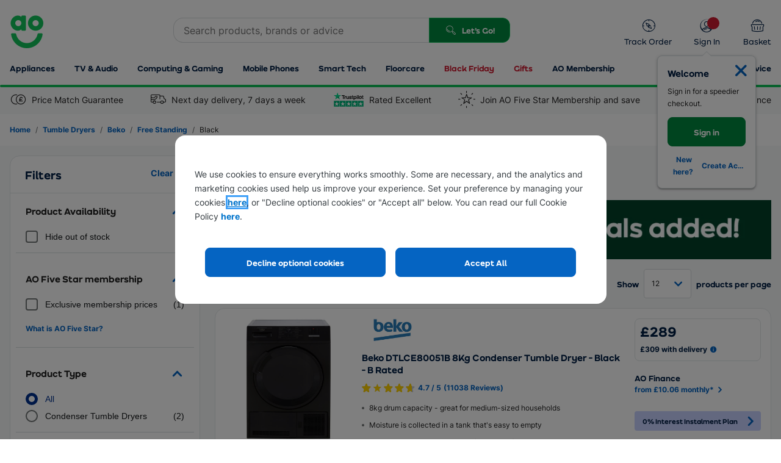

--- FILE ---
content_type: text/html; charset=utf-8
request_url: https://ao.com/l/tumble_dryers-beko-free_standing-black/1-6-9-17/17/
body_size: 80820
content:


<!DOCTYPE html>
<html
  xmlns="http://www.w3.org/1999/xhtml"
  class="responsiveTablet responsiveMobile"
  lang="en-GB"
>
  <head>
    <script>
        window.AO = window.AO || {};
        window.AO.FeatureSwitches = { 
            "IsNewDayEnabledOnListerPage": true,
            "IsMobileNewsletterEnabled": false,
            "IsDesktopNewsletterEnabled": false,
            "LegacyCookieBannerEnabled": true,
            "EnableMobilePopupSource": true,
            "UseDummyTealiumConfig": true
        };
        window.AO.Configs = { "HomepageUrl": "https://ao.com" };
    </script>
    
    <script>
        if (!window.IntersectionObserver) {
            var script = document.createElement('script');

            script.type = 'text/javascript';
            script.src = "https://polyfill.io/v3/polyfill.min.js?features=IntersectionObserver%2CNodeList.prototype.forEach";
            document.head.appendChild(script);
        }
    </script>

    <script type="text/javascript">window.NREUM||(NREUM={});NREUM.info = {"beacon":"bam.nr-data.net","errorBeacon":"bam.nr-data.net","licenseKey":"834aa947ad","applicationID":"742204217","transactionName":"Z1MHNUpSCEcEUUQNVl4ZKDd7HDZGClZFB018XxYVUV0BGyxcVAFBH006BEtQB0QAVm8CS1FRCARWRzlJ","queueTime":0,"applicationTime":196,"agent":"","atts":""}</script><script type="text/javascript">(window.NREUM||(NREUM={})).init={privacy:{cookies_enabled:true},ajax:{deny_list:["bam-cell.nr-data.net"]},feature_flags:["soft_nav"],distributed_tracing:{enabled:true}};(window.NREUM||(NREUM={})).loader_config={agentID:"749343553",accountID:"66217",trustKey:"66217",xpid:"UgAFUFFADwcCVlFWBQAA",licenseKey:"834aa947ad",applicationID:"742204217",browserID:"749343553"};;/*! For license information please see nr-loader-spa-1.303.0.min.js.LICENSE.txt */
(()=>{var e,t,r={384:(e,t,r)=>{"use strict";r.d(t,{NT:()=>s,US:()=>d,Zm:()=>a,bQ:()=>u,dV:()=>c,pV:()=>l});var n=r(6154),i=r(1863),o=r(1910);const s={beacon:"bam.nr-data.net",errorBeacon:"bam.nr-data.net"};function a(){return n.gm.NREUM||(n.gm.NREUM={}),void 0===n.gm.newrelic&&(n.gm.newrelic=n.gm.NREUM),n.gm.NREUM}function c(){let e=a();return e.o||(e.o={ST:n.gm.setTimeout,SI:n.gm.setImmediate||n.gm.setInterval,CT:n.gm.clearTimeout,XHR:n.gm.XMLHttpRequest,REQ:n.gm.Request,EV:n.gm.Event,PR:n.gm.Promise,MO:n.gm.MutationObserver,FETCH:n.gm.fetch,WS:n.gm.WebSocket},(0,o.i)(...Object.values(e.o))),e}function u(e,t){let r=a();r.initializedAgents??={},t.initializedAt={ms:(0,i.t)(),date:new Date},r.initializedAgents[e]=t}function d(e,t){a()[e]=t}function l(){return function(){let e=a();const t=e.info||{};e.info={beacon:s.beacon,errorBeacon:s.errorBeacon,...t}}(),function(){let e=a();const t=e.init||{};e.init={...t}}(),c(),function(){let e=a();const t=e.loader_config||{};e.loader_config={...t}}(),a()}},782:(e,t,r)=>{"use strict";r.d(t,{T:()=>n});const n=r(860).K7.pageViewTiming},860:(e,t,r)=>{"use strict";r.d(t,{$J:()=>d,K7:()=>c,P3:()=>u,XX:()=>i,Yy:()=>a,df:()=>o,qY:()=>n,v4:()=>s});const n="events",i="jserrors",o="browser/blobs",s="rum",a="browser/logs",c={ajax:"ajax",genericEvents:"generic_events",jserrors:i,logging:"logging",metrics:"metrics",pageAction:"page_action",pageViewEvent:"page_view_event",pageViewTiming:"page_view_timing",sessionReplay:"session_replay",sessionTrace:"session_trace",softNav:"soft_navigations",spa:"spa"},u={[c.pageViewEvent]:1,[c.pageViewTiming]:2,[c.metrics]:3,[c.jserrors]:4,[c.spa]:5,[c.ajax]:6,[c.sessionTrace]:7,[c.softNav]:8,[c.sessionReplay]:9,[c.logging]:10,[c.genericEvents]:11},d={[c.pageViewEvent]:s,[c.pageViewTiming]:n,[c.ajax]:n,[c.spa]:n,[c.softNav]:n,[c.metrics]:i,[c.jserrors]:i,[c.sessionTrace]:o,[c.sessionReplay]:o,[c.logging]:a,[c.genericEvents]:"ins"}},944:(e,t,r)=>{"use strict";r.d(t,{R:()=>i});var n=r(3241);function i(e,t){"function"==typeof console.debug&&(console.debug("New Relic Warning: https://github.com/newrelic/newrelic-browser-agent/blob/main/docs/warning-codes.md#".concat(e),t),(0,n.W)({agentIdentifier:null,drained:null,type:"data",name:"warn",feature:"warn",data:{code:e,secondary:t}}))}},993:(e,t,r)=>{"use strict";r.d(t,{A$:()=>o,ET:()=>s,TZ:()=>a,p_:()=>i});var n=r(860);const i={ERROR:"ERROR",WARN:"WARN",INFO:"INFO",DEBUG:"DEBUG",TRACE:"TRACE"},o={OFF:0,ERROR:1,WARN:2,INFO:3,DEBUG:4,TRACE:5},s="log",a=n.K7.logging},1687:(e,t,r)=>{"use strict";r.d(t,{Ak:()=>u,Ze:()=>f,x3:()=>d});var n=r(3241),i=r(7836),o=r(3606),s=r(860),a=r(2646);const c={};function u(e,t){const r={staged:!1,priority:s.P3[t]||0};l(e),c[e].get(t)||c[e].set(t,r)}function d(e,t){e&&c[e]&&(c[e].get(t)&&c[e].delete(t),p(e,t,!1),c[e].size&&h(e))}function l(e){if(!e)throw new Error("agentIdentifier required");c[e]||(c[e]=new Map)}function f(e="",t="feature",r=!1){if(l(e),!e||!c[e].get(t)||r)return p(e,t);c[e].get(t).staged=!0,h(e)}function h(e){const t=Array.from(c[e]);t.every(([e,t])=>t.staged)&&(t.sort((e,t)=>e[1].priority-t[1].priority),t.forEach(([t])=>{c[e].delete(t),p(e,t)}))}function p(e,t,r=!0){const s=e?i.ee.get(e):i.ee,c=o.i.handlers;if(!s.aborted&&s.backlog&&c){if((0,n.W)({agentIdentifier:e,type:"lifecycle",name:"drain",feature:t}),r){const e=s.backlog[t],r=c[t];if(r){for(let t=0;e&&t<e.length;++t)g(e[t],r);Object.entries(r).forEach(([e,t])=>{Object.values(t||{}).forEach(t=>{t[0]?.on&&t[0]?.context()instanceof a.y&&t[0].on(e,t[1])})})}}s.isolatedBacklog||delete c[t],s.backlog[t]=null,s.emit("drain-"+t,[])}}function g(e,t){var r=e[1];Object.values(t[r]||{}).forEach(t=>{var r=e[0];if(t[0]===r){var n=t[1],i=e[3],o=e[2];n.apply(i,o)}})}},1741:(e,t,r)=>{"use strict";r.d(t,{W:()=>o});var n=r(944),i=r(4261);class o{#e(e,...t){if(this[e]!==o.prototype[e])return this[e](...t);(0,n.R)(35,e)}addPageAction(e,t){return this.#e(i.hG,e,t)}register(e){return this.#e(i.eY,e)}recordCustomEvent(e,t){return this.#e(i.fF,e,t)}setPageViewName(e,t){return this.#e(i.Fw,e,t)}setCustomAttribute(e,t,r){return this.#e(i.cD,e,t,r)}noticeError(e,t){return this.#e(i.o5,e,t)}setUserId(e){return this.#e(i.Dl,e)}setApplicationVersion(e){return this.#e(i.nb,e)}setErrorHandler(e){return this.#e(i.bt,e)}addRelease(e,t){return this.#e(i.k6,e,t)}log(e,t){return this.#e(i.$9,e,t)}start(){return this.#e(i.d3)}finished(e){return this.#e(i.BL,e)}recordReplay(){return this.#e(i.CH)}pauseReplay(){return this.#e(i.Tb)}addToTrace(e){return this.#e(i.U2,e)}setCurrentRouteName(e){return this.#e(i.PA,e)}interaction(e){return this.#e(i.dT,e)}wrapLogger(e,t,r){return this.#e(i.Wb,e,t,r)}measure(e,t){return this.#e(i.V1,e,t)}consent(e){return this.#e(i.Pv,e)}}},1863:(e,t,r)=>{"use strict";function n(){return Math.floor(performance.now())}r.d(t,{t:()=>n})},1910:(e,t,r)=>{"use strict";r.d(t,{i:()=>o});var n=r(944);const i=new Map;function o(...e){return e.every(e=>{if(i.has(e))return i.get(e);const t="function"==typeof e&&e.toString().includes("[native code]");return t||(0,n.R)(64,e?.name||e?.toString()),i.set(e,t),t})}},2555:(e,t,r)=>{"use strict";r.d(t,{D:()=>a,f:()=>s});var n=r(384),i=r(8122);const o={beacon:n.NT.beacon,errorBeacon:n.NT.errorBeacon,licenseKey:void 0,applicationID:void 0,sa:void 0,queueTime:void 0,applicationTime:void 0,ttGuid:void 0,user:void 0,account:void 0,product:void 0,extra:void 0,jsAttributes:{},userAttributes:void 0,atts:void 0,transactionName:void 0,tNamePlain:void 0};function s(e){try{return!!e.licenseKey&&!!e.errorBeacon&&!!e.applicationID}catch(e){return!1}}const a=e=>(0,i.a)(e,o)},2614:(e,t,r)=>{"use strict";r.d(t,{BB:()=>s,H3:()=>n,g:()=>u,iL:()=>c,tS:()=>a,uh:()=>i,wk:()=>o});const n="NRBA",i="SESSION",o=144e5,s=18e5,a={STARTED:"session-started",PAUSE:"session-pause",RESET:"session-reset",RESUME:"session-resume",UPDATE:"session-update"},c={SAME_TAB:"same-tab",CROSS_TAB:"cross-tab"},u={OFF:0,FULL:1,ERROR:2}},2646:(e,t,r)=>{"use strict";r.d(t,{y:()=>n});class n{constructor(e){this.contextId=e}}},2843:(e,t,r)=>{"use strict";r.d(t,{u:()=>i});var n=r(3878);function i(e,t=!1,r,i){(0,n.DD)("visibilitychange",function(){if(t)return void("hidden"===document.visibilityState&&e());e(document.visibilityState)},r,i)}},3241:(e,t,r)=>{"use strict";r.d(t,{W:()=>o});var n=r(6154);const i="newrelic";function o(e={}){try{n.gm.dispatchEvent(new CustomEvent(i,{detail:e}))}catch(e){}}},3304:(e,t,r)=>{"use strict";r.d(t,{A:()=>o});var n=r(7836);const i=()=>{const e=new WeakSet;return(t,r)=>{if("object"==typeof r&&null!==r){if(e.has(r))return;e.add(r)}return r}};function o(e){try{return JSON.stringify(e,i())??""}catch(e){try{n.ee.emit("internal-error",[e])}catch(e){}return""}}},3333:(e,t,r)=>{"use strict";r.d(t,{$v:()=>d,TZ:()=>n,Xh:()=>c,Zp:()=>i,kd:()=>u,mq:()=>a,nf:()=>s,qN:()=>o});const n=r(860).K7.genericEvents,i=["auxclick","click","copy","keydown","paste","scrollend"],o=["focus","blur"],s=4,a=1e3,c=2e3,u=["PageAction","UserAction","BrowserPerformance"],d={RESOURCES:"experimental.resources",REGISTER:"register"}},3434:(e,t,r)=>{"use strict";r.d(t,{Jt:()=>o,YM:()=>u});var n=r(7836),i=r(5607);const o="nr@original:".concat(i.W),s=50;var a=Object.prototype.hasOwnProperty,c=!1;function u(e,t){return e||(e=n.ee),r.inPlace=function(e,t,n,i,o){n||(n="");const s="-"===n.charAt(0);for(let a=0;a<t.length;a++){const c=t[a],u=e[c];l(u)||(e[c]=r(u,s?c+n:n,i,c,o))}},r.flag=o,r;function r(t,r,n,c,u){return l(t)?t:(r||(r=""),nrWrapper[o]=t,function(e,t,r){if(Object.defineProperty&&Object.keys)try{return Object.keys(e).forEach(function(r){Object.defineProperty(t,r,{get:function(){return e[r]},set:function(t){return e[r]=t,t}})}),t}catch(e){d([e],r)}for(var n in e)a.call(e,n)&&(t[n]=e[n])}(t,nrWrapper,e),nrWrapper);function nrWrapper(){var o,a,l,f;let h;try{a=this,o=[...arguments],l="function"==typeof n?n(o,a):n||{}}catch(t){d([t,"",[o,a,c],l],e)}i(r+"start",[o,a,c],l,u);const p=performance.now();let g;try{return f=t.apply(a,o),g=performance.now(),f}catch(e){throw g=performance.now(),i(r+"err",[o,a,e],l,u),h=e,h}finally{const e=g-p,t={start:p,end:g,duration:e,isLongTask:e>=s,methodName:c,thrownError:h};t.isLongTask&&i("long-task",[t,a],l,u),i(r+"end",[o,a,f],l,u)}}}function i(r,n,i,o){if(!c||t){var s=c;c=!0;try{e.emit(r,n,i,t,o)}catch(t){d([t,r,n,i],e)}c=s}}}function d(e,t){t||(t=n.ee);try{t.emit("internal-error",e)}catch(e){}}function l(e){return!(e&&"function"==typeof e&&e.apply&&!e[o])}},3606:(e,t,r)=>{"use strict";r.d(t,{i:()=>o});var n=r(9908);o.on=s;var i=o.handlers={};function o(e,t,r,o){s(o||n.d,i,e,t,r)}function s(e,t,r,i,o){o||(o="feature"),e||(e=n.d);var s=t[o]=t[o]||{};(s[r]=s[r]||[]).push([e,i])}},3738:(e,t,r)=>{"use strict";r.d(t,{He:()=>i,Kp:()=>a,Lc:()=>u,Rz:()=>d,TZ:()=>n,bD:()=>o,d3:()=>s,jx:()=>l,sl:()=>f,uP:()=>c});const n=r(860).K7.sessionTrace,i="bstResource",o="resource",s="-start",a="-end",c="fn"+s,u="fn"+a,d="pushState",l=1e3,f=3e4},3785:(e,t,r)=>{"use strict";r.d(t,{R:()=>c,b:()=>u});var n=r(9908),i=r(1863),o=r(860),s=r(8154),a=r(993);function c(e,t,r={},c=a.p_.INFO,u,d=(0,i.t)()){(0,n.p)(s.xV,["API/logging/".concat(c.toLowerCase(),"/called")],void 0,o.K7.metrics,e),(0,n.p)(a.ET,[d,t,r,c,u],void 0,o.K7.logging,e)}function u(e){return"string"==typeof e&&Object.values(a.p_).some(t=>t===e.toUpperCase().trim())}},3878:(e,t,r)=>{"use strict";function n(e,t){return{capture:e,passive:!1,signal:t}}function i(e,t,r=!1,i){window.addEventListener(e,t,n(r,i))}function o(e,t,r=!1,i){document.addEventListener(e,t,n(r,i))}r.d(t,{DD:()=>o,jT:()=>n,sp:()=>i})},3962:(e,t,r)=>{"use strict";r.d(t,{AM:()=>s,O2:()=>l,OV:()=>o,Qu:()=>f,TZ:()=>c,ih:()=>h,pP:()=>a,t1:()=>d,tC:()=>i,wD:()=>u});var n=r(860);const i=["click","keydown","submit"],o="popstate",s="api",a="initialPageLoad",c=n.K7.softNav,u=5e3,d=500,l={INITIAL_PAGE_LOAD:"",ROUTE_CHANGE:1,UNSPECIFIED:2},f={INTERACTION:1,AJAX:2,CUSTOM_END:3,CUSTOM_TRACER:4},h={IP:"in progress",PF:"pending finish",FIN:"finished",CAN:"cancelled"}},4234:(e,t,r)=>{"use strict";r.d(t,{W:()=>o});var n=r(7836),i=r(1687);class o{constructor(e,t){this.agentIdentifier=e,this.ee=n.ee.get(e),this.featureName=t,this.blocked=!1}deregisterDrain(){(0,i.x3)(this.agentIdentifier,this.featureName)}}},4261:(e,t,r)=>{"use strict";r.d(t,{$9:()=>d,BL:()=>c,CH:()=>p,Dl:()=>R,Fw:()=>w,PA:()=>v,Pl:()=>n,Pv:()=>A,Tb:()=>f,U2:()=>s,V1:()=>E,Wb:()=>T,bt:()=>y,cD:()=>b,d3:()=>x,dT:()=>u,eY:()=>g,fF:()=>h,hG:()=>o,hw:()=>i,k6:()=>a,nb:()=>m,o5:()=>l});const n="api-",i=n+"ixn-",o="addPageAction",s="addToTrace",a="addRelease",c="finished",u="interaction",d="log",l="noticeError",f="pauseReplay",h="recordCustomEvent",p="recordReplay",g="register",m="setApplicationVersion",v="setCurrentRouteName",b="setCustomAttribute",y="setErrorHandler",w="setPageViewName",R="setUserId",x="start",T="wrapLogger",E="measure",A="consent"},4387:(e,t,r)=>{"use strict";function n(e={}){return!(!e.id||!e.name)}function i(e){return"string"==typeof e&&e.trim().length<501||"number"==typeof e}function o(e,t){if(2!==t?.harvestEndpointVersion)return{};const r=t.agentRef.runtime.appMetadata.agents[0].entityGuid;return n(e)?{"mfe.id":e.id,"mfe.name":e.name,eventSource:e.eventSource,"parent.id":e.parent?.id||r}:{"entity.guid":r,appId:t.agentRef.info.applicationID}}r.d(t,{Ux:()=>o,c7:()=>n,yo:()=>i})},5205:(e,t,r)=>{"use strict";r.d(t,{j:()=>_});var n=r(384),i=r(1741);var o=r(2555),s=r(3333);const a=e=>{if(!e||"string"!=typeof e)return!1;try{document.createDocumentFragment().querySelector(e)}catch{return!1}return!0};var c=r(2614),u=r(944),d=r(8122);const l="[data-nr-mask]",f=e=>(0,d.a)(e,(()=>{const e={feature_flags:[],experimental:{allow_registered_children:!1,resources:!1},mask_selector:"*",block_selector:"[data-nr-block]",mask_input_options:{color:!1,date:!1,"datetime-local":!1,email:!1,month:!1,number:!1,range:!1,search:!1,tel:!1,text:!1,time:!1,url:!1,week:!1,textarea:!1,select:!1,password:!0}};return{ajax:{deny_list:void 0,block_internal:!0,enabled:!0,autoStart:!0},api:{get allow_registered_children(){return e.feature_flags.includes(s.$v.REGISTER)||e.experimental.allow_registered_children},set allow_registered_children(t){e.experimental.allow_registered_children=t},duplicate_registered_data:!1},browser_consent_mode:{enabled:!1},distributed_tracing:{enabled:void 0,exclude_newrelic_header:void 0,cors_use_newrelic_header:void 0,cors_use_tracecontext_headers:void 0,allowed_origins:void 0},get feature_flags(){return e.feature_flags},set feature_flags(t){e.feature_flags=t},generic_events:{enabled:!0,autoStart:!0},harvest:{interval:30},jserrors:{enabled:!0,autoStart:!0},logging:{enabled:!0,autoStart:!0},metrics:{enabled:!0,autoStart:!0},obfuscate:void 0,page_action:{enabled:!0},page_view_event:{enabled:!0,autoStart:!0},page_view_timing:{enabled:!0,autoStart:!0},performance:{capture_marks:!1,capture_measures:!1,capture_detail:!0,resources:{get enabled(){return e.feature_flags.includes(s.$v.RESOURCES)||e.experimental.resources},set enabled(t){e.experimental.resources=t},asset_types:[],first_party_domains:[],ignore_newrelic:!0}},privacy:{cookies_enabled:!0},proxy:{assets:void 0,beacon:void 0},session:{expiresMs:c.wk,inactiveMs:c.BB},session_replay:{autoStart:!0,enabled:!1,preload:!1,sampling_rate:10,error_sampling_rate:100,collect_fonts:!1,inline_images:!1,fix_stylesheets:!0,mask_all_inputs:!0,get mask_text_selector(){return e.mask_selector},set mask_text_selector(t){a(t)?e.mask_selector="".concat(t,",").concat(l):""===t||null===t?e.mask_selector=l:(0,u.R)(5,t)},get block_class(){return"nr-block"},get ignore_class(){return"nr-ignore"},get mask_text_class(){return"nr-mask"},get block_selector(){return e.block_selector},set block_selector(t){a(t)?e.block_selector+=",".concat(t):""!==t&&(0,u.R)(6,t)},get mask_input_options(){return e.mask_input_options},set mask_input_options(t){t&&"object"==typeof t?e.mask_input_options={...t,password:!0}:(0,u.R)(7,t)}},session_trace:{enabled:!0,autoStart:!0},soft_navigations:{enabled:!0,autoStart:!0},spa:{enabled:!0,autoStart:!0},ssl:void 0,user_actions:{enabled:!0,elementAttributes:["id","className","tagName","type"]}}})());var h=r(6154),p=r(9324);let g=0;const m={buildEnv:p.F3,distMethod:p.Xs,version:p.xv,originTime:h.WN},v={consented:!1},b={appMetadata:{},get consented(){return this.session?.state?.consent||v.consented},set consented(e){v.consented=e},customTransaction:void 0,denyList:void 0,disabled:!1,harvester:void 0,isolatedBacklog:!1,isRecording:!1,loaderType:void 0,maxBytes:3e4,obfuscator:void 0,onerror:void 0,ptid:void 0,releaseIds:{},session:void 0,timeKeeper:void 0,registeredEntities:[],jsAttributesMetadata:{bytes:0},get harvestCount(){return++g}},y=e=>{const t=(0,d.a)(e,b),r=Object.keys(m).reduce((e,t)=>(e[t]={value:m[t],writable:!1,configurable:!0,enumerable:!0},e),{});return Object.defineProperties(t,r)};var w=r(5701);const R=e=>{const t=e.startsWith("http");e+="/",r.p=t?e:"https://"+e};var x=r(7836),T=r(3241);const E={accountID:void 0,trustKey:void 0,agentID:void 0,licenseKey:void 0,applicationID:void 0,xpid:void 0},A=e=>(0,d.a)(e,E),S=new Set;function _(e,t={},r,s){let{init:a,info:c,loader_config:u,runtime:d={},exposed:l=!0}=t;if(!c){const e=(0,n.pV)();a=e.init,c=e.info,u=e.loader_config}e.init=f(a||{}),e.loader_config=A(u||{}),c.jsAttributes??={},h.bv&&(c.jsAttributes.isWorker=!0),e.info=(0,o.D)(c);const p=e.init,g=[c.beacon,c.errorBeacon];S.has(e.agentIdentifier)||(p.proxy.assets&&(R(p.proxy.assets),g.push(p.proxy.assets)),p.proxy.beacon&&g.push(p.proxy.beacon),e.beacons=[...g],function(e){const t=(0,n.pV)();Object.getOwnPropertyNames(i.W.prototype).forEach(r=>{const n=i.W.prototype[r];if("function"!=typeof n||"constructor"===n)return;let o=t[r];e[r]&&!1!==e.exposed&&"micro-agent"!==e.runtime?.loaderType&&(t[r]=(...t)=>{const n=e[r](...t);return o?o(...t):n})})}(e),(0,n.US)("activatedFeatures",w.B),e.runSoftNavOverSpa&&=!0===p.soft_navigations.enabled&&p.feature_flags.includes("soft_nav")),d.denyList=[...p.ajax.deny_list||[],...p.ajax.block_internal?g:[]],d.ptid=e.agentIdentifier,d.loaderType=r,e.runtime=y(d),S.has(e.agentIdentifier)||(e.ee=x.ee.get(e.agentIdentifier),e.exposed=l,(0,T.W)({agentIdentifier:e.agentIdentifier,drained:!!w.B?.[e.agentIdentifier],type:"lifecycle",name:"initialize",feature:void 0,data:e.config})),S.add(e.agentIdentifier)}},5270:(e,t,r)=>{"use strict";r.d(t,{Aw:()=>s,SR:()=>o,rF:()=>a});var n=r(384),i=r(7767);function o(e){return!!(0,n.dV)().o.MO&&(0,i.V)(e)&&!0===e?.session_trace.enabled}function s(e){return!0===e?.session_replay.preload&&o(e)}function a(e,t){try{if("string"==typeof t?.type){if("password"===t.type.toLowerCase())return"*".repeat(e?.length||0);if(void 0!==t?.dataset?.nrUnmask||t?.classList?.contains("nr-unmask"))return e}}catch(e){}return"string"==typeof e?e.replace(/[\S]/g,"*"):"*".repeat(e?.length||0)}},5289:(e,t,r)=>{"use strict";r.d(t,{GG:()=>o,Qr:()=>a,sB:()=>s});var n=r(3878);function i(){return"undefined"==typeof document||"complete"===document.readyState}function o(e,t){if(i())return e();(0,n.sp)("load",e,t)}function s(e){if(i())return e();(0,n.DD)("DOMContentLoaded",e)}function a(e){if(i())return e();(0,n.sp)("popstate",e)}},5607:(e,t,r)=>{"use strict";r.d(t,{W:()=>n});const n=(0,r(9566).bz)()},5701:(e,t,r)=>{"use strict";r.d(t,{B:()=>o,t:()=>s});var n=r(3241);const i=new Set,o={};function s(e,t){const r=t.agentIdentifier;o[r]??={},e&&"object"==typeof e&&(i.has(r)||(t.ee.emit("rumresp",[e]),o[r]=e,i.add(r),(0,n.W)({agentIdentifier:r,loaded:!0,drained:!0,type:"lifecycle",name:"load",feature:void 0,data:e})))}},6154:(e,t,r)=>{"use strict";r.d(t,{A4:()=>a,OF:()=>d,RI:()=>i,WN:()=>h,bv:()=>o,gm:()=>s,lR:()=>f,m:()=>u,mw:()=>c,sb:()=>l});var n=r(1863);const i="undefined"!=typeof window&&!!window.document,o="undefined"!=typeof WorkerGlobalScope&&("undefined"!=typeof self&&self instanceof WorkerGlobalScope&&self.navigator instanceof WorkerNavigator||"undefined"!=typeof globalThis&&globalThis instanceof WorkerGlobalScope&&globalThis.navigator instanceof WorkerNavigator),s=i?window:"undefined"!=typeof WorkerGlobalScope&&("undefined"!=typeof self&&self instanceof WorkerGlobalScope&&self||"undefined"!=typeof globalThis&&globalThis instanceof WorkerGlobalScope&&globalThis),a="complete"===s?.document?.readyState,c=Boolean("hidden"===s?.document?.visibilityState),u=""+s?.location,d=/iPad|iPhone|iPod/.test(s.navigator?.userAgent),l=d&&"undefined"==typeof SharedWorker,f=(()=>{const e=s.navigator?.userAgent?.match(/Firefox[/\s](\d+\.\d+)/);return Array.isArray(e)&&e.length>=2?+e[1]:0})(),h=Date.now()-(0,n.t)()},6344:(e,t,r)=>{"use strict";r.d(t,{BB:()=>d,Qb:()=>l,TZ:()=>i,Ug:()=>s,Vh:()=>o,_s:()=>a,bc:()=>u,yP:()=>c});var n=r(2614);const i=r(860).K7.sessionReplay,o="errorDuringReplay",s=.12,a={DomContentLoaded:0,Load:1,FullSnapshot:2,IncrementalSnapshot:3,Meta:4,Custom:5},c={[n.g.ERROR]:15e3,[n.g.FULL]:3e5,[n.g.OFF]:0},u={RESET:{message:"Session was reset",sm:"Reset"},IMPORT:{message:"Recorder failed to import",sm:"Import"},TOO_MANY:{message:"429: Too Many Requests",sm:"Too-Many"},TOO_BIG:{message:"Payload was too large",sm:"Too-Big"},CROSS_TAB:{message:"Session Entity was set to OFF on another tab",sm:"Cross-Tab"},ENTITLEMENTS:{message:"Session Replay is not allowed and will not be started",sm:"Entitlement"}},d=5e3,l={API:"api",RESUME:"resume",SWITCH_TO_FULL:"switchToFull",INITIALIZE:"initialize",PRELOAD:"preload"}},6389:(e,t,r)=>{"use strict";function n(e,t=500,r={}){const n=r?.leading||!1;let i;return(...r)=>{n&&void 0===i&&(e.apply(this,r),i=setTimeout(()=>{i=clearTimeout(i)},t)),n||(clearTimeout(i),i=setTimeout(()=>{e.apply(this,r)},t))}}function i(e){let t=!1;return(...r)=>{t||(t=!0,e.apply(this,r))}}r.d(t,{J:()=>i,s:()=>n})},6630:(e,t,r)=>{"use strict";r.d(t,{T:()=>n});const n=r(860).K7.pageViewEvent},6774:(e,t,r)=>{"use strict";r.d(t,{T:()=>n});const n=r(860).K7.jserrors},7295:(e,t,r)=>{"use strict";r.d(t,{Xv:()=>s,gX:()=>i,iW:()=>o});var n=[];function i(e){if(!e||o(e))return!1;if(0===n.length)return!0;for(var t=0;t<n.length;t++){var r=n[t];if("*"===r.hostname)return!1;if(a(r.hostname,e.hostname)&&c(r.pathname,e.pathname))return!1}return!0}function o(e){return void 0===e.hostname}function s(e){if(n=[],e&&e.length)for(var t=0;t<e.length;t++){let r=e[t];if(!r)continue;0===r.indexOf("http://")?r=r.substring(7):0===r.indexOf("https://")&&(r=r.substring(8));const i=r.indexOf("/");let o,s;i>0?(o=r.substring(0,i),s=r.substring(i)):(o=r,s="");let[a]=o.split(":");n.push({hostname:a,pathname:s})}}function a(e,t){return!(e.length>t.length)&&t.indexOf(e)===t.length-e.length}function c(e,t){return 0===e.indexOf("/")&&(e=e.substring(1)),0===t.indexOf("/")&&(t=t.substring(1)),""===e||e===t}},7378:(e,t,r)=>{"use strict";r.d(t,{$p:()=>x,BR:()=>b,Kp:()=>R,L3:()=>y,Lc:()=>c,NC:()=>o,SG:()=>d,TZ:()=>i,U6:()=>p,UT:()=>m,d3:()=>w,dT:()=>f,e5:()=>E,gx:()=>v,l9:()=>l,oW:()=>h,op:()=>g,rw:()=>u,tH:()=>A,uP:()=>a,wW:()=>T,xq:()=>s});var n=r(384);const i=r(860).K7.spa,o=["click","submit","keypress","keydown","keyup","change"],s=999,a="fn-start",c="fn-end",u="cb-start",d="api-ixn-",l="remaining",f="interaction",h="spaNode",p="jsonpNode",g="fetch-start",m="fetch-done",v="fetch-body-",b="jsonp-end",y=(0,n.dV)().o.ST,w="-start",R="-end",x="-body",T="cb"+R,E="jsTime",A="fetch"},7485:(e,t,r)=>{"use strict";r.d(t,{D:()=>i});var n=r(6154);function i(e){if(0===(e||"").indexOf("data:"))return{protocol:"data"};try{const t=new URL(e,location.href),r={port:t.port,hostname:t.hostname,pathname:t.pathname,search:t.search,protocol:t.protocol.slice(0,t.protocol.indexOf(":")),sameOrigin:t.protocol===n.gm?.location?.protocol&&t.host===n.gm?.location?.host};return r.port&&""!==r.port||("http:"===t.protocol&&(r.port="80"),"https:"===t.protocol&&(r.port="443")),r.pathname&&""!==r.pathname?r.pathname.startsWith("/")||(r.pathname="/".concat(r.pathname)):r.pathname="/",r}catch(e){return{}}}},7699:(e,t,r)=>{"use strict";r.d(t,{It:()=>o,KC:()=>a,No:()=>i,qh:()=>s});var n=r(860);const i=16e3,o=1e6,s="SESSION_ERROR",a={[n.K7.logging]:!0,[n.K7.genericEvents]:!1,[n.K7.jserrors]:!1,[n.K7.ajax]:!1}},7767:(e,t,r)=>{"use strict";r.d(t,{V:()=>i});var n=r(6154);const i=e=>n.RI&&!0===e?.privacy.cookies_enabled},7836:(e,t,r)=>{"use strict";r.d(t,{P:()=>a,ee:()=>c});var n=r(384),i=r(8990),o=r(2646),s=r(5607);const a="nr@context:".concat(s.W),c=function e(t,r){var n={},s={},d={},l=!1;try{l=16===r.length&&u.initializedAgents?.[r]?.runtime.isolatedBacklog}catch(e){}var f={on:p,addEventListener:p,removeEventListener:function(e,t){var r=n[e];if(!r)return;for(var i=0;i<r.length;i++)r[i]===t&&r.splice(i,1)},emit:function(e,r,n,i,o){!1!==o&&(o=!0);if(c.aborted&&!i)return;t&&o&&t.emit(e,r,n);var a=h(n);g(e).forEach(e=>{e.apply(a,r)});var u=v()[s[e]];u&&u.push([f,e,r,a]);return a},get:m,listeners:g,context:h,buffer:function(e,t){const r=v();if(t=t||"feature",f.aborted)return;Object.entries(e||{}).forEach(([e,n])=>{s[n]=t,t in r||(r[t]=[])})},abort:function(){f._aborted=!0,Object.keys(f.backlog).forEach(e=>{delete f.backlog[e]})},isBuffering:function(e){return!!v()[s[e]]},debugId:r,backlog:l?{}:t&&"object"==typeof t.backlog?t.backlog:{},isolatedBacklog:l};return Object.defineProperty(f,"aborted",{get:()=>{let e=f._aborted||!1;return e||(t&&(e=t.aborted),e)}}),f;function h(e){return e&&e instanceof o.y?e:e?(0,i.I)(e,a,()=>new o.y(a)):new o.y(a)}function p(e,t){n[e]=g(e).concat(t)}function g(e){return n[e]||[]}function m(t){return d[t]=d[t]||e(f,t)}function v(){return f.backlog}}(void 0,"globalEE"),u=(0,n.Zm)();u.ee||(u.ee=c)},8122:(e,t,r)=>{"use strict";r.d(t,{a:()=>i});var n=r(944);function i(e,t){try{if(!e||"object"!=typeof e)return(0,n.R)(3);if(!t||"object"!=typeof t)return(0,n.R)(4);const r=Object.create(Object.getPrototypeOf(t),Object.getOwnPropertyDescriptors(t)),o=0===Object.keys(r).length?e:r;for(let s in o)if(void 0!==e[s])try{if(null===e[s]){r[s]=null;continue}Array.isArray(e[s])&&Array.isArray(t[s])?r[s]=Array.from(new Set([...e[s],...t[s]])):"object"==typeof e[s]&&"object"==typeof t[s]?r[s]=i(e[s],t[s]):r[s]=e[s]}catch(e){r[s]||(0,n.R)(1,e)}return r}catch(e){(0,n.R)(2,e)}}},8139:(e,t,r)=>{"use strict";r.d(t,{u:()=>f});var n=r(7836),i=r(3434),o=r(8990),s=r(6154);const a={},c=s.gm.XMLHttpRequest,u="addEventListener",d="removeEventListener",l="nr@wrapped:".concat(n.P);function f(e){var t=function(e){return(e||n.ee).get("events")}(e);if(a[t.debugId]++)return t;a[t.debugId]=1;var r=(0,i.YM)(t,!0);function f(e){r.inPlace(e,[u,d],"-",p)}function p(e,t){return e[1]}return"getPrototypeOf"in Object&&(s.RI&&h(document,f),c&&h(c.prototype,f),h(s.gm,f)),t.on(u+"-start",function(e,t){var n=e[1];if(null!==n&&("function"==typeof n||"object"==typeof n)&&"newrelic"!==e[0]){var i=(0,o.I)(n,l,function(){var e={object:function(){if("function"!=typeof n.handleEvent)return;return n.handleEvent.apply(n,arguments)},function:n}[typeof n];return e?r(e,"fn-",null,e.name||"anonymous"):n});this.wrapped=e[1]=i}}),t.on(d+"-start",function(e){e[1]=this.wrapped||e[1]}),t}function h(e,t,...r){let n=e;for(;"object"==typeof n&&!Object.prototype.hasOwnProperty.call(n,u);)n=Object.getPrototypeOf(n);n&&t(n,...r)}},8154:(e,t,r)=>{"use strict";r.d(t,{z_:()=>o,XG:()=>a,TZ:()=>n,rs:()=>i,xV:()=>s});r(6154),r(9566),r(384);const n=r(860).K7.metrics,i="sm",o="cm",s="storeSupportabilityMetrics",a="storeEventMetrics"},8374:(e,t,r)=>{r.nc=(()=>{try{return document?.currentScript?.nonce}catch(e){}return""})()},8990:(e,t,r)=>{"use strict";r.d(t,{I:()=>i});var n=Object.prototype.hasOwnProperty;function i(e,t,r){if(n.call(e,t))return e[t];var i=r();if(Object.defineProperty&&Object.keys)try{return Object.defineProperty(e,t,{value:i,writable:!0,enumerable:!1}),i}catch(e){}return e[t]=i,i}},9300:(e,t,r)=>{"use strict";r.d(t,{T:()=>n});const n=r(860).K7.ajax},9324:(e,t,r)=>{"use strict";r.d(t,{AJ:()=>s,F3:()=>i,Xs:()=>o,Yq:()=>a,xv:()=>n});const n="1.303.0",i="PROD",o="CDN",s="@newrelic/rrweb",a="1.0.1"},9566:(e,t,r)=>{"use strict";r.d(t,{LA:()=>a,ZF:()=>c,bz:()=>s,el:()=>u});var n=r(6154);const i="xxxxxxxx-xxxx-4xxx-yxxx-xxxxxxxxxxxx";function o(e,t){return e?15&e[t]:16*Math.random()|0}function s(){const e=n.gm?.crypto||n.gm?.msCrypto;let t,r=0;return e&&e.getRandomValues&&(t=e.getRandomValues(new Uint8Array(30))),i.split("").map(e=>"x"===e?o(t,r++).toString(16):"y"===e?(3&o()|8).toString(16):e).join("")}function a(e){const t=n.gm?.crypto||n.gm?.msCrypto;let r,i=0;t&&t.getRandomValues&&(r=t.getRandomValues(new Uint8Array(e)));const s=[];for(var a=0;a<e;a++)s.push(o(r,i++).toString(16));return s.join("")}function c(){return a(16)}function u(){return a(32)}},9908:(e,t,r)=>{"use strict";r.d(t,{d:()=>n,p:()=>i});var n=r(7836).ee.get("handle");function i(e,t,r,i,o){o?(o.buffer([e],i),o.emit(e,t,r)):(n.buffer([e],i),n.emit(e,t,r))}}},n={};function i(e){var t=n[e];if(void 0!==t)return t.exports;var o=n[e]={exports:{}};return r[e](o,o.exports,i),o.exports}i.m=r,i.d=(e,t)=>{for(var r in t)i.o(t,r)&&!i.o(e,r)&&Object.defineProperty(e,r,{enumerable:!0,get:t[r]})},i.f={},i.e=e=>Promise.all(Object.keys(i.f).reduce((t,r)=>(i.f[r](e,t),t),[])),i.u=e=>({212:"nr-spa-compressor",249:"nr-spa-recorder",478:"nr-spa"}[e]+"-1.303.0.min.js"),i.o=(e,t)=>Object.prototype.hasOwnProperty.call(e,t),e={},t="NRBA-1.303.0.PROD:",i.l=(r,n,o,s)=>{if(e[r])e[r].push(n);else{var a,c;if(void 0!==o)for(var u=document.getElementsByTagName("script"),d=0;d<u.length;d++){var l=u[d];if(l.getAttribute("src")==r||l.getAttribute("data-webpack")==t+o){a=l;break}}if(!a){c=!0;var f={478:"sha512-Q1pLqcoiNmLHv0rtq3wFkJBA3kofBdRJl0ExDl0mTuAoCBd0qe/1J0XWrDlQKuNlUryL6aZfVkAMPLmoikWIoQ==",249:"sha512-695ZzudsxlMtHKnpDNvkMlJd3tdMtY03IQKVCw9SX12tjUC+f7Nrx5tnWO72Vg9RFf6DSY6wVmM3cEkRM12kkQ==",212:"sha512-18Gx1wIBsppcn0AnKFhwgw4IciNgFxiw3J74W393Ape+wtg4hlg7t6SBKsIE/Dk/tfl2yltgcgBFvYRs283AFg=="};(a=document.createElement("script")).charset="utf-8",i.nc&&a.setAttribute("nonce",i.nc),a.setAttribute("data-webpack",t+o),a.src=r,0!==a.src.indexOf(window.location.origin+"/")&&(a.crossOrigin="anonymous"),f[s]&&(a.integrity=f[s])}e[r]=[n];var h=(t,n)=>{a.onerror=a.onload=null,clearTimeout(p);var i=e[r];if(delete e[r],a.parentNode&&a.parentNode.removeChild(a),i&&i.forEach(e=>e(n)),t)return t(n)},p=setTimeout(h.bind(null,void 0,{type:"timeout",target:a}),12e4);a.onerror=h.bind(null,a.onerror),a.onload=h.bind(null,a.onload),c&&document.head.appendChild(a)}},i.r=e=>{"undefined"!=typeof Symbol&&Symbol.toStringTag&&Object.defineProperty(e,Symbol.toStringTag,{value:"Module"}),Object.defineProperty(e,"__esModule",{value:!0})},i.p="https://js-agent.newrelic.com/",(()=>{var e={38:0,788:0};i.f.j=(t,r)=>{var n=i.o(e,t)?e[t]:void 0;if(0!==n)if(n)r.push(n[2]);else{var o=new Promise((r,i)=>n=e[t]=[r,i]);r.push(n[2]=o);var s=i.p+i.u(t),a=new Error;i.l(s,r=>{if(i.o(e,t)&&(0!==(n=e[t])&&(e[t]=void 0),n)){var o=r&&("load"===r.type?"missing":r.type),s=r&&r.target&&r.target.src;a.message="Loading chunk "+t+" failed.\n("+o+": "+s+")",a.name="ChunkLoadError",a.type=o,a.request=s,n[1](a)}},"chunk-"+t,t)}};var t=(t,r)=>{var n,o,[s,a,c]=r,u=0;if(s.some(t=>0!==e[t])){for(n in a)i.o(a,n)&&(i.m[n]=a[n]);if(c)c(i)}for(t&&t(r);u<s.length;u++)o=s[u],i.o(e,o)&&e[o]&&e[o][0](),e[o]=0},r=self["webpackChunk:NRBA-1.303.0.PROD"]=self["webpackChunk:NRBA-1.303.0.PROD"]||[];r.forEach(t.bind(null,0)),r.push=t.bind(null,r.push.bind(r))})(),(()=>{"use strict";i(8374);var e=i(9566),t=i(1741);class r extends t.W{agentIdentifier=(0,e.LA)(16)}var n=i(860);const o=Object.values(n.K7);var s=i(5205);var a=i(9908),c=i(1863),u=i(4261),d=i(3241),l=i(944),f=i(5701),h=i(8154);function p(e,t,i,o){const s=o||i;!s||s[e]&&s[e]!==r.prototype[e]||(s[e]=function(){(0,a.p)(h.xV,["API/"+e+"/called"],void 0,n.K7.metrics,i.ee),(0,d.W)({agentIdentifier:i.agentIdentifier,drained:!!f.B?.[i.agentIdentifier],type:"data",name:"api",feature:u.Pl+e,data:{}});try{return t.apply(this,arguments)}catch(e){(0,l.R)(23,e)}})}function g(e,t,r,n,i){const o=e.info;null===r?delete o.jsAttributes[t]:o.jsAttributes[t]=r,(i||null===r)&&(0,a.p)(u.Pl+n,[(0,c.t)(),t,r],void 0,"session",e.ee)}var m=i(1687),v=i(4234),b=i(5289),y=i(6154),w=i(5270),R=i(7767),x=i(6389),T=i(7699);class E extends v.W{constructor(e,t){super(e.agentIdentifier,t),this.agentRef=e,this.abortHandler=void 0,this.featAggregate=void 0,this.loadedSuccessfully=void 0,this.onAggregateImported=new Promise(e=>{this.loadedSuccessfully=e}),this.deferred=Promise.resolve(),!1===e.init[this.featureName].autoStart?this.deferred=new Promise((t,r)=>{this.ee.on("manual-start-all",(0,x.J)(()=>{(0,m.Ak)(e.agentIdentifier,this.featureName),t()}))}):(0,m.Ak)(e.agentIdentifier,t)}importAggregator(e,t,r={}){if(this.featAggregate)return;const n=async()=>{let n;await this.deferred;try{if((0,R.V)(e.init)){const{setupAgentSession:t}=await i.e(478).then(i.bind(i,8766));n=t(e)}}catch(e){(0,l.R)(20,e),this.ee.emit("internal-error",[e]),(0,a.p)(T.qh,[e],void 0,this.featureName,this.ee)}try{if(!this.#t(this.featureName,n,e.init))return(0,m.Ze)(this.agentIdentifier,this.featureName),void this.loadedSuccessfully(!1);const{Aggregate:i}=await t();this.featAggregate=new i(e,r),e.runtime.harvester.initializedAggregates.push(this.featAggregate),this.loadedSuccessfully(!0)}catch(e){(0,l.R)(34,e),this.abortHandler?.(),(0,m.Ze)(this.agentIdentifier,this.featureName,!0),this.loadedSuccessfully(!1),this.ee&&this.ee.abort()}};y.RI?(0,b.GG)(()=>n(),!0):n()}#t(e,t,r){if(this.blocked)return!1;switch(e){case n.K7.sessionReplay:return(0,w.SR)(r)&&!!t;case n.K7.sessionTrace:return!!t;default:return!0}}}var A=i(6630),S=i(2614);class _ extends E{static featureName=A.T;constructor(e){var t;super(e,A.T),this.setupInspectionEvents(e.agentIdentifier),t=e,p(u.Fw,function(e,r){"string"==typeof e&&("/"!==e.charAt(0)&&(e="/"+e),t.runtime.customTransaction=(r||"http://custom.transaction")+e,(0,a.p)(u.Pl+u.Fw,[(0,c.t)()],void 0,void 0,t.ee))},t),this.importAggregator(e,()=>i.e(478).then(i.bind(i,1983)))}setupInspectionEvents(e){const t=(t,r)=>{t&&(0,d.W)({agentIdentifier:e,timeStamp:t.timeStamp,loaded:"complete"===t.target.readyState,type:"window",name:r,data:t.target.location+""})};(0,b.sB)(e=>{t(e,"DOMContentLoaded")}),(0,b.GG)(e=>{t(e,"load")}),(0,b.Qr)(e=>{t(e,"navigate")}),this.ee.on(S.tS.UPDATE,(t,r)=>{(0,d.W)({agentIdentifier:e,type:"lifecycle",name:"session",data:r})})}}var O=i(384);var N=i(2843),I=i(3878),P=i(782);class j extends E{static featureName=P.T;constructor(e){super(e,P.T),y.RI&&((0,N.u)(()=>(0,a.p)("docHidden",[(0,c.t)()],void 0,P.T,this.ee),!0),(0,I.sp)("pagehide",()=>(0,a.p)("winPagehide",[(0,c.t)()],void 0,P.T,this.ee)),this.importAggregator(e,()=>i.e(478).then(i.bind(i,9917))))}}class k extends E{static featureName=h.TZ;constructor(e){super(e,h.TZ),y.RI&&document.addEventListener("securitypolicyviolation",e=>{(0,a.p)(h.xV,["Generic/CSPViolation/Detected"],void 0,this.featureName,this.ee)}),this.importAggregator(e,()=>i.e(478).then(i.bind(i,6555)))}}var C=i(6774),L=i(3304);class H{constructor(e,t,r,n,i){this.name="UncaughtError",this.message="string"==typeof e?e:(0,L.A)(e),this.sourceURL=t,this.line=r,this.column=n,this.__newrelic=i}}function M(e){return U(e)?e:new H(void 0!==e?.message?e.message:e,e?.filename||e?.sourceURL,e?.lineno||e?.line,e?.colno||e?.col,e?.__newrelic,e?.cause)}function K(e){const t="Unhandled Promise Rejection: ";if(!e?.reason)return;if(U(e.reason)){try{e.reason.message.startsWith(t)||(e.reason.message=t+e.reason.message)}catch(e){}return M(e.reason)}const r=M(e.reason);return(r.message||"").startsWith(t)||(r.message=t+r.message),r}function D(e){if(e.error instanceof SyntaxError&&!/:\d+$/.test(e.error.stack?.trim())){const t=new H(e.message,e.filename,e.lineno,e.colno,e.error.__newrelic,e.cause);return t.name=SyntaxError.name,t}return U(e.error)?e.error:M(e)}function U(e){return e instanceof Error&&!!e.stack}function F(e,t,r,i,o=(0,c.t)()){"string"==typeof e&&(e=new Error(e)),(0,a.p)("err",[e,o,!1,t,r.runtime.isRecording,void 0,i],void 0,n.K7.jserrors,r.ee),(0,a.p)("uaErr",[],void 0,n.K7.genericEvents,r.ee)}var W=i(4387),B=i(993),V=i(3785);function G(e,{customAttributes:t={},level:r=B.p_.INFO}={},n,i,o=(0,c.t)()){(0,V.R)(n.ee,e,t,r,i,o)}function z(e,t,r,i,o=(0,c.t)()){(0,a.p)(u.Pl+u.hG,[o,e,t,i],void 0,n.K7.genericEvents,r.ee)}function Z(e,t,r,i,o=(0,c.t)()){const{start:s,end:d,customAttributes:f}=t||{},h={customAttributes:f||{}};if("object"!=typeof h.customAttributes||"string"!=typeof e||0===e.length)return void(0,l.R)(57);const p=(e,t)=>null==e?t:"number"==typeof e?e:e instanceof PerformanceMark?e.startTime:Number.NaN;if(h.start=p(s,0),h.end=p(d,o),Number.isNaN(h.start)||Number.isNaN(h.end))(0,l.R)(57);else{if(h.duration=h.end-h.start,!(h.duration<0))return(0,a.p)(u.Pl+u.V1,[h,e,i],void 0,n.K7.genericEvents,r.ee),h;(0,l.R)(58)}}function q(e,t={},r,i,o=(0,c.t)()){(0,a.p)(u.Pl+u.fF,[o,e,t,i],void 0,n.K7.genericEvents,r.ee)}function X(e){p(u.eY,function(t){return Y(e,t)},e)}function Y(e,t,r){const i={};(0,l.R)(54,"newrelic.register"),t||={},t.eventSource="MicroFrontendBrowserAgent",t.licenseKey||=e.info.licenseKey,t.blocked=!1,t.parent=r||{};let o=()=>{};const s=e.runtime.registeredEntities,u=s.find(({metadata:{target:{id:e,name:r}}})=>e===t.id);if(u)return u.metadata.target.name!==t.name&&(u.metadata.target.name=t.name),u;const d=e=>{t.blocked=!0,o=e};e.init.api.allow_registered_children||d((0,x.J)(()=>(0,l.R)(55))),(0,W.c7)(t)||d((0,x.J)(()=>(0,l.R)(48,t))),(0,W.yo)(t.id)&&(0,W.yo)(t.name)||d((0,x.J)(()=>(0,l.R)(48,t)));const f={addPageAction:(r,n={})=>m(z,[r,{...i,...n},e],t),log:(r,n={})=>m(G,[r,{...n,customAttributes:{...i,...n.customAttributes||{}}},e],t),measure:(r,n={})=>m(Z,[r,{...n,customAttributes:{...i,...n.customAttributes||{}}},e],t),noticeError:(r,n={})=>m(F,[r,{...i,...n},e],t),register:(t={})=>m(Y,[e,t],f.metadata.target),recordCustomEvent:(r,n={})=>m(q,[r,{...i,...n},e],t),setApplicationVersion:e=>g("application.version",e),setCustomAttribute:(e,t)=>g(e,t),setUserId:e=>g("enduser.id",e),metadata:{customAttributes:i,target:t}},p=()=>(t.blocked&&o(),t.blocked);p()||s.push(f);const g=(e,t)=>{p()||(i[e]=t)},m=(t,r,i)=>{if(p())return;const o=(0,c.t)();(0,a.p)(h.xV,["API/register/".concat(t.name,"/called")],void 0,n.K7.metrics,e.ee);try{return e.init.api.duplicate_registered_data&&"register"!==t.name&&t(...r,void 0,o),t(...r,i,o)}catch(e){(0,l.R)(50,e)}};return f}class J extends E{static featureName=C.T;constructor(e){var t;super(e,C.T),t=e,p(u.o5,(e,r)=>F(e,r,t),t),function(e){p(u.bt,function(t){e.runtime.onerror=t},e)}(e),function(e){let t=0;p(u.k6,function(e,r){++t>10||(this.runtime.releaseIds[e.slice(-200)]=(""+r).slice(-200))},e)}(e),X(e);try{this.removeOnAbort=new AbortController}catch(e){}this.ee.on("internal-error",(t,r)=>{this.abortHandler&&(0,a.p)("ierr",[M(t),(0,c.t)(),!0,{},e.runtime.isRecording,r],void 0,this.featureName,this.ee)}),y.gm.addEventListener("unhandledrejection",t=>{this.abortHandler&&(0,a.p)("err",[K(t),(0,c.t)(),!1,{unhandledPromiseRejection:1},e.runtime.isRecording],void 0,this.featureName,this.ee)},(0,I.jT)(!1,this.removeOnAbort?.signal)),y.gm.addEventListener("error",t=>{this.abortHandler&&(0,a.p)("err",[D(t),(0,c.t)(),!1,{},e.runtime.isRecording],void 0,this.featureName,this.ee)},(0,I.jT)(!1,this.removeOnAbort?.signal)),this.abortHandler=this.#r,this.importAggregator(e,()=>i.e(478).then(i.bind(i,2176)))}#r(){this.removeOnAbort?.abort(),this.abortHandler=void 0}}var Q=i(8990);let ee=1;function te(e){const t=typeof e;return!e||"object"!==t&&"function"!==t?-1:e===y.gm?0:(0,Q.I)(e,"nr@id",function(){return ee++})}function re(e){if("string"==typeof e&&e.length)return e.length;if("object"==typeof e){if("undefined"!=typeof ArrayBuffer&&e instanceof ArrayBuffer&&e.byteLength)return e.byteLength;if("undefined"!=typeof Blob&&e instanceof Blob&&e.size)return e.size;if(!("undefined"!=typeof FormData&&e instanceof FormData))try{return(0,L.A)(e).length}catch(e){return}}}var ne=i(8139),ie=i(7836),oe=i(3434);const se={},ae=["open","send"];function ce(e){var t=e||ie.ee;const r=function(e){return(e||ie.ee).get("xhr")}(t);if(void 0===y.gm.XMLHttpRequest)return r;if(se[r.debugId]++)return r;se[r.debugId]=1,(0,ne.u)(t);var n=(0,oe.YM)(r),i=y.gm.XMLHttpRequest,o=y.gm.MutationObserver,s=y.gm.Promise,a=y.gm.setInterval,c="readystatechange",u=["onload","onerror","onabort","onloadstart","onloadend","onprogress","ontimeout"],d=[],f=y.gm.XMLHttpRequest=function(e){const t=new i(e),o=r.context(t);try{r.emit("new-xhr",[t],o),t.addEventListener(c,(s=o,function(){var e=this;e.readyState>3&&!s.resolved&&(s.resolved=!0,r.emit("xhr-resolved",[],e)),n.inPlace(e,u,"fn-",b)}),(0,I.jT)(!1))}catch(e){(0,l.R)(15,e);try{r.emit("internal-error",[e])}catch(e){}}var s;return t};function h(e,t){n.inPlace(t,["onreadystatechange"],"fn-",b)}if(function(e,t){for(var r in e)t[r]=e[r]}(i,f),f.prototype=i.prototype,n.inPlace(f.prototype,ae,"-xhr-",b),r.on("send-xhr-start",function(e,t){h(e,t),function(e){d.push(e),o&&(p?p.then(v):a?a(v):(g=-g,m.data=g))}(t)}),r.on("open-xhr-start",h),o){var p=s&&s.resolve();if(!a&&!s){var g=1,m=document.createTextNode(g);new o(v).observe(m,{characterData:!0})}}else t.on("fn-end",function(e){e[0]&&e[0].type===c||v()});function v(){for(var e=0;e<d.length;e++)h(0,d[e]);d.length&&(d=[])}function b(e,t){return t}return r}var ue="fetch-",de=ue+"body-",le=["arrayBuffer","blob","json","text","formData"],fe=y.gm.Request,he=y.gm.Response,pe="prototype";const ge={};function me(e){const t=function(e){return(e||ie.ee).get("fetch")}(e);if(!(fe&&he&&y.gm.fetch))return t;if(ge[t.debugId]++)return t;function r(e,r,n){var i=e[r];"function"==typeof i&&(e[r]=function(){var e,r=[...arguments],o={};t.emit(n+"before-start",[r],o),o[ie.P]&&o[ie.P].dt&&(e=o[ie.P].dt);var s=i.apply(this,r);return t.emit(n+"start",[r,e],s),s.then(function(e){return t.emit(n+"end",[null,e],s),e},function(e){throw t.emit(n+"end",[e],s),e})})}return ge[t.debugId]=1,le.forEach(e=>{r(fe[pe],e,de),r(he[pe],e,de)}),r(y.gm,"fetch",ue),t.on(ue+"end",function(e,r){var n=this;if(r){var i=r.headers.get("content-length");null!==i&&(n.rxSize=i),t.emit(ue+"done",[null,r],n)}else t.emit(ue+"done",[e],n)}),t}var ve=i(7485);class be{constructor(e){this.agentRef=e}generateTracePayload(t){const r=this.agentRef.loader_config;if(!this.shouldGenerateTrace(t)||!r)return null;var n=(r.accountID||"").toString()||null,i=(r.agentID||"").toString()||null,o=(r.trustKey||"").toString()||null;if(!n||!i)return null;var s=(0,e.ZF)(),a=(0,e.el)(),c=Date.now(),u={spanId:s,traceId:a,timestamp:c};return(t.sameOrigin||this.isAllowedOrigin(t)&&this.useTraceContextHeadersForCors())&&(u.traceContextParentHeader=this.generateTraceContextParentHeader(s,a),u.traceContextStateHeader=this.generateTraceContextStateHeader(s,c,n,i,o)),(t.sameOrigin&&!this.excludeNewrelicHeader()||!t.sameOrigin&&this.isAllowedOrigin(t)&&this.useNewrelicHeaderForCors())&&(u.newrelicHeader=this.generateTraceHeader(s,a,c,n,i,o)),u}generateTraceContextParentHeader(e,t){return"00-"+t+"-"+e+"-01"}generateTraceContextStateHeader(e,t,r,n,i){return i+"@nr=0-1-"+r+"-"+n+"-"+e+"----"+t}generateTraceHeader(e,t,r,n,i,o){if(!("function"==typeof y.gm?.btoa))return null;var s={v:[0,1],d:{ty:"Browser",ac:n,ap:i,id:e,tr:t,ti:r}};return o&&n!==o&&(s.d.tk=o),btoa((0,L.A)(s))}shouldGenerateTrace(e){return this.agentRef.init?.distributed_tracing?.enabled&&this.isAllowedOrigin(e)}isAllowedOrigin(e){var t=!1;const r=this.agentRef.init?.distributed_tracing;if(e.sameOrigin)t=!0;else if(r?.allowed_origins instanceof Array)for(var n=0;n<r.allowed_origins.length;n++){var i=(0,ve.D)(r.allowed_origins[n]);if(e.hostname===i.hostname&&e.protocol===i.protocol&&e.port===i.port){t=!0;break}}return t}excludeNewrelicHeader(){var e=this.agentRef.init?.distributed_tracing;return!!e&&!!e.exclude_newrelic_header}useNewrelicHeaderForCors(){var e=this.agentRef.init?.distributed_tracing;return!!e&&!1!==e.cors_use_newrelic_header}useTraceContextHeadersForCors(){var e=this.agentRef.init?.distributed_tracing;return!!e&&!!e.cors_use_tracecontext_headers}}var ye=i(9300),we=i(7295);function Re(e){return"string"==typeof e?e:e instanceof(0,O.dV)().o.REQ?e.url:y.gm?.URL&&e instanceof URL?e.href:void 0}var xe=["load","error","abort","timeout"],Te=xe.length,Ee=(0,O.dV)().o.REQ,Ae=(0,O.dV)().o.XHR;const Se="X-NewRelic-App-Data";class _e extends E{static featureName=ye.T;constructor(e){super(e,ye.T),this.dt=new be(e),this.handler=(e,t,r,n)=>(0,a.p)(e,t,r,n,this.ee);try{const e={xmlhttprequest:"xhr",fetch:"fetch",beacon:"beacon"};y.gm?.performance?.getEntriesByType("resource").forEach(t=>{if(t.initiatorType in e&&0!==t.responseStatus){const r={status:t.responseStatus},i={rxSize:t.transferSize,duration:Math.floor(t.duration),cbTime:0};Oe(r,t.name),this.handler("xhr",[r,i,t.startTime,t.responseEnd,e[t.initiatorType]],void 0,n.K7.ajax)}})}catch(e){}me(this.ee),ce(this.ee),function(e,t,r,i){function o(e){var t=this;t.totalCbs=0,t.called=0,t.cbTime=0,t.end=E,t.ended=!1,t.xhrGuids={},t.lastSize=null,t.loadCaptureCalled=!1,t.params=this.params||{},t.metrics=this.metrics||{},t.latestLongtaskEnd=0,e.addEventListener("load",function(r){A(t,e)},(0,I.jT)(!1)),y.lR||e.addEventListener("progress",function(e){t.lastSize=e.loaded},(0,I.jT)(!1))}function s(e){this.params={method:e[0]},Oe(this,e[1]),this.metrics={}}function u(t,r){e.loader_config.xpid&&this.sameOrigin&&r.setRequestHeader("X-NewRelic-ID",e.loader_config.xpid);var n=i.generateTracePayload(this.parsedOrigin);if(n){var o=!1;n.newrelicHeader&&(r.setRequestHeader("newrelic",n.newrelicHeader),o=!0),n.traceContextParentHeader&&(r.setRequestHeader("traceparent",n.traceContextParentHeader),n.traceContextStateHeader&&r.setRequestHeader("tracestate",n.traceContextStateHeader),o=!0),o&&(this.dt=n)}}function d(e,r){var n=this.metrics,i=e[0],o=this;if(n&&i){var s=re(i);s&&(n.txSize=s)}this.startTime=(0,c.t)(),this.body=i,this.listener=function(e){try{"abort"!==e.type||o.loadCaptureCalled||(o.params.aborted=!0),("load"!==e.type||o.called===o.totalCbs&&(o.onloadCalled||"function"!=typeof r.onload)&&"function"==typeof o.end)&&o.end(r)}catch(e){try{t.emit("internal-error",[e])}catch(e){}}};for(var a=0;a<Te;a++)r.addEventListener(xe[a],this.listener,(0,I.jT)(!1))}function l(e,t,r){this.cbTime+=e,t?this.onloadCalled=!0:this.called+=1,this.called!==this.totalCbs||!this.onloadCalled&&"function"==typeof r.onload||"function"!=typeof this.end||this.end(r)}function f(e,t){var r=""+te(e)+!!t;this.xhrGuids&&!this.xhrGuids[r]&&(this.xhrGuids[r]=!0,this.totalCbs+=1)}function p(e,t){var r=""+te(e)+!!t;this.xhrGuids&&this.xhrGuids[r]&&(delete this.xhrGuids[r],this.totalCbs-=1)}function g(){this.endTime=(0,c.t)()}function m(e,r){r instanceof Ae&&"load"===e[0]&&t.emit("xhr-load-added",[e[1],e[2]],r)}function v(e,r){r instanceof Ae&&"load"===e[0]&&t.emit("xhr-load-removed",[e[1],e[2]],r)}function b(e,t,r){t instanceof Ae&&("onload"===r&&(this.onload=!0),("load"===(e[0]&&e[0].type)||this.onload)&&(this.xhrCbStart=(0,c.t)()))}function w(e,r){this.xhrCbStart&&t.emit("xhr-cb-time",[(0,c.t)()-this.xhrCbStart,this.onload,r],r)}function R(e){var t,r=e[1]||{};if("string"==typeof e[0]?0===(t=e[0]).length&&y.RI&&(t=""+y.gm.location.href):e[0]&&e[0].url?t=e[0].url:y.gm?.URL&&e[0]&&e[0]instanceof URL?t=e[0].href:"function"==typeof e[0].toString&&(t=e[0].toString()),"string"==typeof t&&0!==t.length){t&&(this.parsedOrigin=(0,ve.D)(t),this.sameOrigin=this.parsedOrigin.sameOrigin);var n=i.generateTracePayload(this.parsedOrigin);if(n&&(n.newrelicHeader||n.traceContextParentHeader))if(e[0]&&e[0].headers)a(e[0].headers,n)&&(this.dt=n);else{var o={};for(var s in r)o[s]=r[s];o.headers=new Headers(r.headers||{}),a(o.headers,n)&&(this.dt=n),e.length>1?e[1]=o:e.push(o)}}function a(e,t){var r=!1;return t.newrelicHeader&&(e.set("newrelic",t.newrelicHeader),r=!0),t.traceContextParentHeader&&(e.set("traceparent",t.traceContextParentHeader),t.traceContextStateHeader&&e.set("tracestate",t.traceContextStateHeader),r=!0),r}}function x(e,t){this.params={},this.metrics={},this.startTime=(0,c.t)(),this.dt=t,e.length>=1&&(this.target=e[0]),e.length>=2&&(this.opts=e[1]);var r=this.opts||{},n=this.target;Oe(this,Re(n));var i=(""+(n&&n instanceof Ee&&n.method||r.method||"GET")).toUpperCase();this.params.method=i,this.body=r.body,this.txSize=re(r.body)||0}function T(e,t){if(this.endTime=(0,c.t)(),this.params||(this.params={}),(0,we.iW)(this.params))return;let i;this.params.status=t?t.status:0,"string"==typeof this.rxSize&&this.rxSize.length>0&&(i=+this.rxSize);const o={txSize:this.txSize,rxSize:i,duration:(0,c.t)()-this.startTime};r("xhr",[this.params,o,this.startTime,this.endTime,"fetch"],this,n.K7.ajax)}function E(e){const t=this.params,i=this.metrics;if(!this.ended){this.ended=!0;for(let t=0;t<Te;t++)e.removeEventListener(xe[t],this.listener,!1);t.aborted||(0,we.iW)(t)||(i.duration=(0,c.t)()-this.startTime,this.loadCaptureCalled||4!==e.readyState?null==t.status&&(t.status=0):A(this,e),i.cbTime=this.cbTime,r("xhr",[t,i,this.startTime,this.endTime,"xhr"],this,n.K7.ajax))}}function A(e,r){e.params.status=r.status;var i=function(e,t){var r=e.responseType;return"json"===r&&null!==t?t:"arraybuffer"===r||"blob"===r||"json"===r?re(e.response):"text"===r||""===r||void 0===r?re(e.responseText):void 0}(r,e.lastSize);if(i&&(e.metrics.rxSize=i),e.sameOrigin&&r.getAllResponseHeaders().indexOf(Se)>=0){var o=r.getResponseHeader(Se);o&&((0,a.p)(h.rs,["Ajax/CrossApplicationTracing/Header/Seen"],void 0,n.K7.metrics,t),e.params.cat=o.split(", ").pop())}e.loadCaptureCalled=!0}t.on("new-xhr",o),t.on("open-xhr-start",s),t.on("open-xhr-end",u),t.on("send-xhr-start",d),t.on("xhr-cb-time",l),t.on("xhr-load-added",f),t.on("xhr-load-removed",p),t.on("xhr-resolved",g),t.on("addEventListener-end",m),t.on("removeEventListener-end",v),t.on("fn-end",w),t.on("fetch-before-start",R),t.on("fetch-start",x),t.on("fn-start",b),t.on("fetch-done",T)}(e,this.ee,this.handler,this.dt),this.importAggregator(e,()=>i.e(478).then(i.bind(i,3845)))}}function Oe(e,t){var r=(0,ve.D)(t),n=e.params||e;n.hostname=r.hostname,n.port=r.port,n.protocol=r.protocol,n.host=r.hostname+":"+r.port,n.pathname=r.pathname,e.parsedOrigin=r,e.sameOrigin=r.sameOrigin}const Ne={},Ie=["pushState","replaceState"];function Pe(e){const t=function(e){return(e||ie.ee).get("history")}(e);return!y.RI||Ne[t.debugId]++||(Ne[t.debugId]=1,(0,oe.YM)(t).inPlace(window.history,Ie,"-")),t}var je=i(3738);function ke(e){p(u.BL,function(t=Date.now()){const r=t-y.WN;r<0&&(0,l.R)(62,t),(0,a.p)(h.XG,[u.BL,{time:r}],void 0,n.K7.metrics,e.ee),e.addToTrace({name:u.BL,start:t,origin:"nr"}),(0,a.p)(u.Pl+u.hG,[r,u.BL],void 0,n.K7.genericEvents,e.ee)},e)}const{He:Ce,bD:Le,d3:He,Kp:Me,TZ:Ke,Lc:De,uP:Ue,Rz:Fe}=je;class We extends E{static featureName=Ke;constructor(e){var t;super(e,Ke),t=e,p(u.U2,function(e){if(!(e&&"object"==typeof e&&e.name&&e.start))return;const r={n:e.name,s:e.start-y.WN,e:(e.end||e.start)-y.WN,o:e.origin||"",t:"api"};r.s<0||r.e<0||r.e<r.s?(0,l.R)(61,{start:r.s,end:r.e}):(0,a.p)("bstApi",[r],void 0,n.K7.sessionTrace,t.ee)},t),ke(e);if(!(0,R.V)(e.init))return void this.deregisterDrain();const r=this.ee;let o;Pe(r),this.eventsEE=(0,ne.u)(r),this.eventsEE.on(Ue,function(e,t){this.bstStart=(0,c.t)()}),this.eventsEE.on(De,function(e,t){(0,a.p)("bst",[e[0],t,this.bstStart,(0,c.t)()],void 0,n.K7.sessionTrace,r)}),r.on(Fe+He,function(e){this.time=(0,c.t)(),this.startPath=location.pathname+location.hash}),r.on(Fe+Me,function(e){(0,a.p)("bstHist",[location.pathname+location.hash,this.startPath,this.time],void 0,n.K7.sessionTrace,r)});try{o=new PerformanceObserver(e=>{const t=e.getEntries();(0,a.p)(Ce,[t],void 0,n.K7.sessionTrace,r)}),o.observe({type:Le,buffered:!0})}catch(e){}this.importAggregator(e,()=>i.e(478).then(i.bind(i,6974)),{resourceObserver:o})}}var Be=i(6344);class Ve extends E{static featureName=Be.TZ;#n;recorder;constructor(e){var t;let r;super(e,Be.TZ),t=e,p(u.CH,function(){(0,a.p)(u.CH,[],void 0,n.K7.sessionReplay,t.ee)},t),function(e){p(u.Tb,function(){(0,a.p)(u.Tb,[],void 0,n.K7.sessionReplay,e.ee)},e)}(e);try{r=JSON.parse(localStorage.getItem("".concat(S.H3,"_").concat(S.uh)))}catch(e){}(0,w.SR)(e.init)&&this.ee.on(u.CH,()=>this.#i()),this.#o(r)&&this.importRecorder().then(e=>{e.startRecording(Be.Qb.PRELOAD,r?.sessionReplayMode)}),this.importAggregator(this.agentRef,()=>i.e(478).then(i.bind(i,6167)),this),this.ee.on("err",e=>{this.blocked||this.agentRef.runtime.isRecording&&(this.errorNoticed=!0,(0,a.p)(Be.Vh,[e],void 0,this.featureName,this.ee))})}#o(e){return e&&(e.sessionReplayMode===S.g.FULL||e.sessionReplayMode===S.g.ERROR)||(0,w.Aw)(this.agentRef.init)}importRecorder(){return this.recorder?Promise.resolve(this.recorder):(this.#n??=Promise.all([i.e(478),i.e(249)]).then(i.bind(i,4866)).then(({Recorder:e})=>(this.recorder=new e(this),this.recorder)).catch(e=>{throw this.ee.emit("internal-error",[e]),this.blocked=!0,e}),this.#n)}#i(){this.blocked||(this.featAggregate?this.featAggregate.mode!==S.g.FULL&&this.featAggregate.initializeRecording(S.g.FULL,!0,Be.Qb.API):this.importRecorder().then(()=>{this.recorder.startRecording(Be.Qb.API,S.g.FULL)}))}}var Ge=i(3962);function ze(e){const t=e.ee.get("tracer");function r(){}p(u.dT,function(e){return(new r).get("object"==typeof e?e:{})},e);const i=r.prototype={createTracer:function(r,i){var o={},s=this,d="function"==typeof i;return(0,a.p)(h.xV,["API/createTracer/called"],void 0,n.K7.metrics,e.ee),e.runSoftNavOverSpa||(0,a.p)(u.hw+"tracer",[(0,c.t)(),r,o],s,n.K7.spa,e.ee),function(){if(t.emit((d?"":"no-")+"fn-start",[(0,c.t)(),s,d],o),d)try{return i.apply(this,arguments)}catch(e){const r="string"==typeof e?new Error(e):e;throw t.emit("fn-err",[arguments,this,r],o),r}finally{t.emit("fn-end",[(0,c.t)()],o)}}}};["actionText","setName","setAttribute","save","ignore","onEnd","getContext","end","get"].forEach(t=>{p.apply(this,[t,function(){return(0,a.p)(u.hw+t,[(0,c.t)(),...arguments],this,e.runSoftNavOverSpa?n.K7.softNav:n.K7.spa,e.ee),this},e,i])}),p(u.PA,function(){e.runSoftNavOverSpa?(0,a.p)(u.hw+"routeName",[performance.now(),...arguments],void 0,n.K7.softNav,e.ee):(0,a.p)(u.Pl+"routeName",[(0,c.t)(),...arguments],this,n.K7.spa,e.ee)},e)}class Ze extends E{static featureName=Ge.TZ;constructor(e){if(super(e,Ge.TZ),ze(e),!y.RI||!(0,O.dV)().o.MO)return;const t=Pe(this.ee);try{this.removeOnAbort=new AbortController}catch(e){}Ge.tC.forEach(e=>{(0,I.sp)(e,e=>{s(e)},!0,this.removeOnAbort?.signal)});const r=()=>(0,a.p)("newURL",[(0,c.t)(),""+window.location],void 0,this.featureName,this.ee);t.on("pushState-end",r),t.on("replaceState-end",r),(0,I.sp)(Ge.OV,e=>{s(e),(0,a.p)("newURL",[e.timeStamp,""+window.location],void 0,this.featureName,this.ee)},!0,this.removeOnAbort?.signal);let n=!1;const o=new((0,O.dV)().o.MO)((e,t)=>{n||(n=!0,requestAnimationFrame(()=>{(0,a.p)("newDom",[(0,c.t)()],void 0,this.featureName,this.ee),n=!1}))}),s=(0,x.s)(e=>{(0,a.p)("newUIEvent",[e],void 0,this.featureName,this.ee),o.observe(document.body,{attributes:!0,childList:!0,subtree:!0,characterData:!0})},100,{leading:!0});this.abortHandler=function(){this.removeOnAbort?.abort(),o.disconnect(),this.abortHandler=void 0},this.importAggregator(e,()=>i.e(478).then(i.bind(i,4393)),{domObserver:o})}}var qe=i(7378);const Xe={},Ye=["appendChild","insertBefore","replaceChild"];function Je(e){const t=function(e){return(e||ie.ee).get("jsonp")}(e);if(!y.RI||Xe[t.debugId])return t;Xe[t.debugId]=!0;var r=(0,oe.YM)(t),n=/[?&](?:callback|cb)=([^&#]+)/,i=/(.*)\.([^.]+)/,o=/^(\w+)(\.|$)(.*)$/;function s(e,t){if(!e)return t;const r=e.match(o),n=r[1];return s(r[3],t[n])}return r.inPlace(Node.prototype,Ye,"dom-"),t.on("dom-start",function(e){!function(e){if(!e||"string"!=typeof e.nodeName||"script"!==e.nodeName.toLowerCase())return;if("function"!=typeof e.addEventListener)return;var o=(a=e.src,c=a.match(n),c?c[1]:null);var a,c;if(!o)return;var u=function(e){var t=e.match(i);if(t&&t.length>=3)return{key:t[2],parent:s(t[1],window)};return{key:e,parent:window}}(o);if("function"!=typeof u.parent[u.key])return;var d={};function l(){t.emit("jsonp-end",[],d),e.removeEventListener("load",l,(0,I.jT)(!1)),e.removeEventListener("error",f,(0,I.jT)(!1))}function f(){t.emit("jsonp-error",[],d),t.emit("jsonp-end",[],d),e.removeEventListener("load",l,(0,I.jT)(!1)),e.removeEventListener("error",f,(0,I.jT)(!1))}r.inPlace(u.parent,[u.key],"cb-",d),e.addEventListener("load",l,(0,I.jT)(!1)),e.addEventListener("error",f,(0,I.jT)(!1)),t.emit("new-jsonp",[e.src],d)}(e[0])}),t}const $e={};function Qe(e){const t=function(e){return(e||ie.ee).get("promise")}(e);if($e[t.debugId])return t;$e[t.debugId]=!0;var r=t.context,n=(0,oe.YM)(t),i=y.gm.Promise;return i&&function(){function e(r){var o=t.context(),s=n(r,"executor-",o,null,!1);const a=Reflect.construct(i,[s],e);return t.context(a).getCtx=function(){return o},a}y.gm.Promise=e,Object.defineProperty(e,"name",{value:"Promise"}),e.toString=function(){return i.toString()},Object.setPrototypeOf(e,i),["all","race"].forEach(function(r){const n=i[r];e[r]=function(e){let i=!1;[...e||[]].forEach(e=>{this.resolve(e).then(s("all"===r),s(!1))});const o=n.apply(this,arguments);return o;function s(e){return function(){t.emit("propagate",[null,!i],o,!1,!1),i=i||!e}}}}),["resolve","reject"].forEach(function(r){const n=i[r];e[r]=function(e){const r=n.apply(this,arguments);return e!==r&&t.emit("propagate",[e,!0],r,!1,!1),r}}),e.prototype=i.prototype;const o=i.prototype.then;i.prototype.then=function(...e){var i=this,s=r(i);s.promise=i,e[0]=n(e[0],"cb-",s,null,!1),e[1]=n(e[1],"cb-",s,null,!1);const a=o.apply(this,e);return s.nextPromise=a,t.emit("propagate",[i,!0],a,!1,!1),a},i.prototype.then[oe.Jt]=o,t.on("executor-start",function(e){e[0]=n(e[0],"resolve-",this,null,!1),e[1]=n(e[1],"resolve-",this,null,!1)}),t.on("executor-err",function(e,t,r){e[1](r)}),t.on("cb-end",function(e,r,n){t.emit("propagate",[n,!0],this.nextPromise,!1,!1)}),t.on("propagate",function(e,r,n){if(!this.getCtx||r){const r=this,n=e instanceof Promise?t.context(e):null;let i;this.getCtx=function(){return i||(i=n&&n!==r?"function"==typeof n.getCtx?n.getCtx():n:r,i)}}})}(),t}const et={},tt="setTimeout",rt="setInterval",nt="clearTimeout",it="-start",ot=[tt,"setImmediate",rt,nt,"clearImmediate"];function st(e){const t=function(e){return(e||ie.ee).get("timer")}(e);if(et[t.debugId]++)return t;et[t.debugId]=1;var r=(0,oe.YM)(t);return r.inPlace(y.gm,ot.slice(0,2),tt+"-"),r.inPlace(y.gm,ot.slice(2,3),rt+"-"),r.inPlace(y.gm,ot.slice(3),nt+"-"),t.on(rt+it,function(e,t,n){e[0]=r(e[0],"fn-",null,n)}),t.on(tt+it,function(e,t,n){this.method=n,this.timerDuration=isNaN(e[1])?0:+e[1],e[0]=r(e[0],"fn-",this,n)}),t}const at={};function ct(e){const t=function(e){return(e||ie.ee).get("mutation")}(e);if(!y.RI||at[t.debugId])return t;at[t.debugId]=!0;var r=(0,oe.YM)(t),n=y.gm.MutationObserver;return n&&(window.MutationObserver=function(e){return this instanceof n?new n(r(e,"fn-")):n.apply(this,arguments)},MutationObserver.prototype=n.prototype),t}const{TZ:ut,d3:dt,Kp:lt,$p:ft,wW:ht,e5:pt,tH:gt,uP:mt,rw:vt,Lc:bt}=qe;class yt extends E{static featureName=ut;constructor(e){if(super(e,ut),ze(e),!y.RI)return;try{this.removeOnAbort=new AbortController}catch(e){}let t,r=0;const n=this.ee.get("tracer"),o=Je(this.ee),s=Qe(this.ee),u=st(this.ee),d=ce(this.ee),l=this.ee.get("events"),f=me(this.ee),h=Pe(this.ee),p=ct(this.ee);function g(e,t){h.emit("newURL",[""+window.location,t])}function m(){r++,t=window.location.hash,this[mt]=(0,c.t)()}function v(){r--,window.location.hash!==t&&g(0,!0);var e=(0,c.t)();this[pt]=~~this[pt]+e-this[mt],this[bt]=e}function b(e,t){e.on(t,function(){this[t]=(0,c.t)()})}this.ee.on(mt,m),s.on(vt,m),o.on(vt,m),this.ee.on(bt,v),s.on(ht,v),o.on(ht,v),this.ee.on("fn-err",(...t)=>{t[2]?.__newrelic?.[e.agentIdentifier]||(0,a.p)("function-err",[...t],void 0,this.featureName,this.ee)}),this.ee.buffer([mt,bt,"xhr-resolved"],this.featureName),l.buffer([mt],this.featureName),u.buffer(["setTimeout"+lt,"clearTimeout"+dt,mt],this.featureName),d.buffer([mt,"new-xhr","send-xhr"+dt],this.featureName),f.buffer([gt+dt,gt+"-done",gt+ft+dt,gt+ft+lt],this.featureName),h.buffer(["newURL"],this.featureName),p.buffer([mt],this.featureName),s.buffer(["propagate",vt,ht,"executor-err","resolve"+dt],this.featureName),n.buffer([mt,"no-"+mt],this.featureName),o.buffer(["new-jsonp","cb-start","jsonp-error","jsonp-end"],this.featureName),b(f,gt+dt),b(f,gt+"-done"),b(o,"new-jsonp"),b(o,"jsonp-end"),b(o,"cb-start"),h.on("pushState-end",g),h.on("replaceState-end",g),window.addEventListener("hashchange",g,(0,I.jT)(!0,this.removeOnAbort?.signal)),window.addEventListener("load",g,(0,I.jT)(!0,this.removeOnAbort?.signal)),window.addEventListener("popstate",function(){g(0,r>1)},(0,I.jT)(!0,this.removeOnAbort?.signal)),this.abortHandler=this.#r,this.importAggregator(e,()=>i.e(478).then(i.bind(i,5592)))}#r(){this.removeOnAbort?.abort(),this.abortHandler=void 0}}var wt=i(3333);class Rt extends E{static featureName=wt.TZ;constructor(e){super(e,wt.TZ);const t=[e.init.page_action.enabled,e.init.performance.capture_marks,e.init.performance.capture_measures,e.init.user_actions.enabled,e.init.performance.resources.enabled];var r;r=e,p(u.hG,(e,t)=>z(e,t,r),r),function(e){p(u.fF,(t,r)=>q(t,r,e),e)}(e),ke(e),X(e),function(e){p(u.V1,(t,r)=>Z(t,r,e),e)}(e);const o=e.init.feature_flags.includes("user_frustrations");let s;if(y.RI&&o&&(me(this.ee),ce(this.ee),s=Pe(this.ee)),y.RI){if(e.init.user_actions.enabled&&(wt.Zp.forEach(e=>(0,I.sp)(e,e=>(0,a.p)("ua",[e],void 0,this.featureName,this.ee),!0)),wt.qN.forEach(e=>{const t=(0,x.s)(e=>{(0,a.p)("ua",[e],void 0,this.featureName,this.ee)},500,{leading:!0});(0,I.sp)(e,t)}),o)){function c(t){const r=(0,ve.D)(t);return e.beacons.includes(r.hostname+":"+r.port)}function d(){s.emit("navChange")}y.gm.addEventListener("error",()=>{(0,a.p)("uaErr",[],void 0,n.K7.genericEvents,this.ee)},(0,I.jT)(!1,this.removeOnAbort?.signal)),this.ee.on("open-xhr-start",(e,t)=>{c(e[1])||t.addEventListener("readystatechange",()=>{2===t.readyState&&(0,a.p)("uaXhr",[],void 0,n.K7.genericEvents,this.ee)})}),this.ee.on("fetch-start",e=>{e.length>=1&&!c(Re(e[0]))&&(0,a.p)("uaXhr",[],void 0,n.K7.genericEvents,this.ee)}),s.on("pushState-end",d),s.on("replaceState-end",d),window.addEventListener("hashchange",d,(0,I.jT)(!0,this.removeOnAbort?.signal)),window.addEventListener("popstate",d,(0,I.jT)(!0,this.removeOnAbort?.signal))}if(e.init.performance.resources.enabled&&y.gm.PerformanceObserver?.supportedEntryTypes.includes("resource")){new PerformanceObserver(e=>{e.getEntries().forEach(e=>{(0,a.p)("browserPerformance.resource",[e],void 0,this.featureName,this.ee)})}).observe({type:"resource",buffered:!0})}}try{this.removeOnAbort=new AbortController}catch(l){}this.abortHandler=()=>{this.removeOnAbort?.abort(),this.abortHandler=void 0},t.some(e=>e)?this.importAggregator(e,()=>i.e(478).then(i.bind(i,8019))):this.deregisterDrain()}}var xt=i(2646);const Tt=new Map;function Et(e,t,r,n){if("object"!=typeof t||!t||"string"!=typeof r||!r||"function"!=typeof t[r])return(0,l.R)(29);const i=function(e){return(e||ie.ee).get("logger")}(e),o=(0,oe.YM)(i),s=new xt.y(ie.P);s.level=n.level,s.customAttributes=n.customAttributes;const a=t[r]?.[oe.Jt]||t[r];return Tt.set(a,s),o.inPlace(t,[r],"wrap-logger-",()=>Tt.get(a)),i}var At=i(1910);class St extends E{static featureName=B.TZ;constructor(e){var t;super(e,B.TZ),t=e,p(u.$9,(e,r)=>G(e,r,t),t),function(e){p(u.Wb,(t,r,{customAttributes:n={},level:i=B.p_.INFO}={})=>{Et(e.ee,t,r,{customAttributes:n,level:i})},e)}(e),X(e);const r=this.ee;["log","error","warn","info","debug","trace"].forEach(e=>{(0,At.i)(y.gm.console[e]),Et(r,y.gm.console,e,{level:"log"===e?"info":e})}),this.ee.on("wrap-logger-end",function([e]){const{level:t,customAttributes:n}=this;(0,V.R)(r,e,n,t)}),this.importAggregator(e,()=>i.e(478).then(i.bind(i,5288)))}}new class extends r{constructor(e){var t;(super(),y.gm)?(this.features={},(0,O.bQ)(this.agentIdentifier,this),this.desiredFeatures=new Set(e.features||[]),this.desiredFeatures.add(_),this.runSoftNavOverSpa=[...this.desiredFeatures].some(e=>e.featureName===n.K7.softNav),(0,s.j)(this,e,e.loaderType||"agent"),t=this,p(u.cD,function(e,r,n=!1){if("string"==typeof e){if(["string","number","boolean"].includes(typeof r)||null===r)return g(t,e,r,u.cD,n);(0,l.R)(40,typeof r)}else(0,l.R)(39,typeof e)},t),function(e){p(u.Dl,function(t){if("string"==typeof t||null===t)return g(e,"enduser.id",t,u.Dl,!0);(0,l.R)(41,typeof t)},e)}(this),function(e){p(u.nb,function(t){if("string"==typeof t||null===t)return g(e,"application.version",t,u.nb,!1);(0,l.R)(42,typeof t)},e)}(this),function(e){p(u.d3,function(){e.ee.emit("manual-start-all")},e)}(this),function(e){p(u.Pv,function(t=!0){if("boolean"==typeof t){if((0,a.p)(u.Pl+u.Pv,[t],void 0,"session",e.ee),e.runtime.consented=t,t){const t=e.features.page_view_event;t.onAggregateImported.then(e=>{const r=t.featAggregate;e&&!r.sentRum&&r.sendRum()})}}else(0,l.R)(65,typeof t)},e)}(this),this.run()):(0,l.R)(21)}get config(){return{info:this.info,init:this.init,loader_config:this.loader_config,runtime:this.runtime}}get api(){return this}run(){try{const e=function(e){const t={};return o.forEach(r=>{t[r]=!!e[r]?.enabled}),t}(this.init),t=[...this.desiredFeatures];t.sort((e,t)=>n.P3[e.featureName]-n.P3[t.featureName]),t.forEach(t=>{if(!e[t.featureName]&&t.featureName!==n.K7.pageViewEvent)return;if(this.runSoftNavOverSpa&&t.featureName===n.K7.spa)return;if(!this.runSoftNavOverSpa&&t.featureName===n.K7.softNav)return;const r=function(e){switch(e){case n.K7.ajax:return[n.K7.jserrors];case n.K7.sessionTrace:return[n.K7.ajax,n.K7.pageViewEvent];case n.K7.sessionReplay:return[n.K7.sessionTrace];case n.K7.pageViewTiming:return[n.K7.pageViewEvent];default:return[]}}(t.featureName).filter(e=>!(e in this.features));r.length>0&&(0,l.R)(36,{targetFeature:t.featureName,missingDependencies:r}),this.features[t.featureName]=new t(this)})}catch(e){(0,l.R)(22,e);for(const e in this.features)this.features[e].abortHandler?.();const t=(0,O.Zm)();delete t.initializedAgents[this.agentIdentifier]?.features,delete this.sharedAggregator;return t.ee.get(this.agentIdentifier).abort(),!1}}}({features:[_e,_,j,We,Ve,k,J,Rt,St,Ze,yt],loaderType:"spa"})})()})();</script>

    <script nomodule type="text/javascript" src="/lister_content/Scripts/polyfill.min.js"></script>

    <meta name="webapp" content="ListerPage" />
    <meta name="webapp-version" content="3.0.0.2829" />
    <meta name="description" content="A wide range and great deals on Vented tumble dryers Beko - made with families in mind. Flexible delivery available." />



    <link rel="preload" as="script" href="https://megaweb-media.ao.com/ao.web.listerpage/3.0.0.2829/js/lister.aol.bundle.js">

        <link rel="preload" as="image" href="//media.ao.com/en-GB/Productimages/Images/rvMedium/gxujktflhy2ffmja6adkgk-beko_dtlce80051b_bk__m_p.jpg">

    <link rel="stylesheet" href="https://megaweb-media.ao.com/ao.web.listerpage/3.0.0.2829/css/lister.aol.bundle.css">

    

    <link href="https://ao.com/l/tumble_dryers-beko-free_standing-black/1-6-9-17/17/" rel="canonical" />





    <title>Beko Free Standing Tumble Dryers in Black | ao.com</title>
    <meta http-equiv="Content-Type" content="text/html;charset=UTF-8">
    <meta name="SKYPE_TOOLBAR" content="SKYPE_TOOLBAR_PARSER_COMPATIBLE" />
    <meta http-equiv="content-language" content="en-GB">
    <link href="//media.ao.com/uk/favicon.ico" rel="shortcut icon" type="image/vnd.microsoft.icon" />
    <link rel="apple-touch-icon" sizes="180x180" href="//ao.com/Themes/Common/Images/touch/apple-touch-icon.png">
    <meta name="version" content="3.0.0.2829">
    <meta name="viewport" content="width=device-width, maximum-scale=5" />
    <meta http-equiv="X-UA-Compatible" content="IE=edge,chrome=1" />
    <meta name="apple-mobile-web-app-capable" content="yes" /> 
    <meta name="format-detection" content="telephone=no" />

    <script defer src="//ao.com/scripts/Global/jquery-1.9.1.js"></script>
    <script defer src="//ao.com/scripts/jquery-ui-1.10.4.dialog.js"></script>
    <script defer src="//ao.com/scripts/Global/global-slimmedv1.js"></script>
    <script defer src="//ao.com/scripts/Global/aoCookieMessage.js"></script>
    <script defer src="//ao.com/scripts/Global/googleAnalytics.js"></script>
    <script defer src="//megaweb-media.ao.com/microapps/digital-data-proxy.js"></script>
    <script defer src="//megaweb-media.ao.com/microapps/global-digital-data.js"></script>
    <script defer src="//megaweb-media.ao.com/microapps/global-tagging.js"></script>
    
    <script src="//megaweb-media.ao.com/ao.digitaldata.injection/12/digitalData.AOL.js"></script><script src="//megaweb-media.ao.com/ao.web.aoreact/16/aoreact.bundle.js"></script><link href="https://megaweb-media.ao.com/ao.web.layouttemplate/1.0.41.0/MasterStructure_AOL.css" rel="stylesheet" type="text/css"><link rel="stylesheet" href="//assets.ao.com/design-system/assets/css/3.1.2/strata-mobile.css"><link rel="stylesheet" href="//assets.ao.com/design-system/assets/css/3.1.2/strata-desktop.css" media="(min-width:768px)"><link rel="preload" href="//assets.ao.com/design-system/assets/icons/2.7.0/strata-icons.woff2" as="font" type="font/woff2" crossorigin><link rel="stylesheet" href="//assets.ao.com/design-system/assets/icons/2.7.0/strata-icons.css"><link rel="preload" href="//assets.ao.com/design-system/assets/fonts/1.0.3/inter-v2-latin-regular.woff2" as="font" type="font/woff2" crossorigin><link rel="preload" href="//assets.ao.com/design-system/assets/fonts/1.0.3/SmileyFace-Bold.woff2" as="font" type="font/woff2" crossorigin><link rel="stylesheet" href="//assets.ao.com/design-system/assets/fonts/1.0.3/fonts.css"><script>window.AO = window.AO || {}; window.AO.FeatureSwitches = window.AO.FeatureSwitches || {}; window.AO.FeatureSwitches.UseDummyTealiumConfig = true;</script><script defer src="//megaweb-media.ao.com/ao.web.cookiebanner.widget/340/cookieBanner.AOL.js"></script><script defer src="//megaweb-media.ao.com/ao.web.comparebar/27/main.js"></script><script defer src="//injection.chat.ao.com/184/injection-loader/index.js"></script><script defer src="//megaweb-media.ao.com/ao.web.affiliatebanner/13/affiliateBanner.AOL.js"></script><script id="gtm-script">(function(w,d,s,l,i){w[l]=w[l]||[];w[l].push({'gtm.start':new Date().getTime(),event:'gtm.js'});var f=d.getElementsByTagName(s)[0],j=d.createElement(s),dl=l!='dataLayer'?'&l='+l:'';j.async=true;j.src='https://www.googletagmanager.com/gtm.js?id='+i+dl+ '&gtm_auth=9vyXbAdqem9mYucO6-ki5g&gtm_preview=env-1&gtm_cookies_win=x';f.parentNode.insertBefore(j,f);})(window,document,'script','dataLayer','GTM-NZZ69PD');</script><script>window.addEventListener("DOMContentLoaded",(function(){try{fetch("https://checkout.ao.com/HttpHandlers/BasketInformationHandler.ashx",{credentials:"include"}).then((function(t){return t.json()})).then((function(t){var e=Number(t.BasketItemCount);if(0!==e){var n=document.querySelector("#basketCount");n.innerText=e,n.classList.remove("noItems")}}))}catch(t){console.error("Failed to set basket item count")}}));</script><script>window.addEventListener("DOMContentLoaded",(function(){try{fetch("https://checkout.ao.com/HttpHandlers/BasketInformationHandler.ashx",{credentials:"include"}).then((function(t){return t.json()})).then((function(t){var e=Number(t.BasketItemCount);if(0!==e){var n=document.querySelector("#basketCount");n.innerText=e,n.classList.remove("noItems")}}))}catch(t){console.error("Failed to set basket item count")}}));</script><script id="ciam-sdk-internal" async src="https://ciam-web-sdk.ciam.d.ao.com/ciamsdk.latest.js" type="module"></script><script src="//cdn.bc0a.com/autopilot/f00000000305434/autopilot_sdk.js"></script><link href="https://megaweb-media.ao.com/ao.web.megamenu.widget/2.0.1.306/megaMenuWidget.css" rel="stylesheet" /><link href="https://megaweb-media.ao.com/ao.web.search.widget/1.0.0.402/styles/search.css" rel="stylesheet" />
    
        <style>
            .vi-update .product-card__rating-stars:after {
                color: #FFD100;
            }
        </style>

    
  </head>
  <body class="desktop responsivePage olapicDisabled vi-update" itemscope itemtype="http://schema.org/WebPage" data-prefix="AOL" data-featureswitch="olapicDisabled">
    
    <div id="holder" class="clear">
      <div id="container">
        
    <script type="text/javascript">
        window.isCiamEnabled = true;
        window.isSignInEnabled = true;

        async function getCiamSDK(maxAttempts = 20, attemptsCount = 0) {
            if (attemptsCount > maxAttempts) {
                throw new Error('Max attempts exceeded for getCiamSDK');
            }
            if (!window.ciamSDK) {
                await new Promise((resolve) => setTimeout(resolve, 200));
                return await getCiamSDK(maxAttempts, attemptsCount++);
            }
            return window.ciamSDK;
        }

        (async () => {
            const isLoggedIn = await (await getCiamSDK()).getLoggedInState();

            if (isLoggedIn) {
                window.digitalData.page.myAccount.loggedInStatus = isLoggedIn ? "true" : "false";
            }
        })();
    </script>

		<script type="text/javascript">
			function readCookie(name) {
				var nameEQ = name + "=";
				var ca = document.cookie.split(';');
				for (var i = 0; i < ca.length; i++) {
					var c = ca[i];
					while (c.charAt(0) == ' ') c = c.substring(1, c.length);
					if (c.indexOf(nameEQ) == 0) return c.substring(nameEQ.length, c.length);
				}
				return null;
			}
			var userName = readCookie("MAUserName");
			if (userName != null && userName.length > 0) {
				window.digitalData.page.myAccount.loggedInStatus = "true";
			} else {
				window.digitalData.page.myAccount.loggedInStatus = "false";
			}
		</script>

		<script type="text/javascript">
			window.useNewCheckoutOrderComplete = true;
			window.myAccountIsEnabled = true;
			window.checkoutUrlPrefix = "https://checkout.ao.com";
			window.googleAnalyticsTrackerName = "tealium_a";
			window.privacyModalPersonalisationText = "Personalisation";
			window.privacyModalRemarketingText = "Remarketing";
		</script><noscript><iframe src="https://www.googletagmanager.com/ns.html?id=GTM-NZZ69PD&gtm_auth=9vyXbAdqem9mYucO6-ki5g&gtm_preview=env-1&gtm_cookies_win=x" height="0" width="0" style="display:none;visibility:hidden"></iframe></noscript><style>
				#headerContainer #header-service-container {
					z-index: 198 !important;
				}

				#headerContainer #header__overlay-container {
					z-index: 197 !important;
				}

				#headerContainer .ico {
					font-size: 1.75rem;
				}

				#headerContainer .ico.ico-ao-logo {
					font-size: 4rem;
				}

				#headerContainer.disableMegaMenu #header__megamenu-container {
					display: none !important;
				}

				#headerContainer.disableMegaMenu #header-service-container {
					border-bottom-width: 4px !important;
				}

				#headerContainer.disableSearch #header__search-container {
					display: none !important;
				}

				/*Prominent Search Experiment Styling */

				.header-brandbar__basket.ico-menu {
					color: #011f44 !important;
				}

				.header-brandbar__account {
					color: #011f44 !important;
				}

				.header-brandbar__basket {
					color: #011f44 !important;
				}

				.global-megamenu__top-level-nav--mobile {
					top: 116px !important;
				}

				.header-brandbar__tyo {
					color: #011f44 !important;
					margin-top: 4px;
				}

				.header-search-prominence {
					top: 49px;
					width: 95% !important;
					margin: 0 auto;
					left: 0;
					right: 0;
					z-index: 201 !important;
				}

				.search-prominence-overlay .siteSearch__overlay {
					z-index: 200 !important;
				}
			</style><style type="text/css" media="(max-width:990px)">
				#headerContainer.disableMegaMenu #header--mobile__logo-container,
				#headerContainer.disableSearch #header--mobile__logo-container {
					order: 0 !important;
					text-align: left !important;
					padding-left: 1rem;
				}

				#headerContainer .ico.ico-ao-logo {
					font-size: 3rem;
				}

				#headerContainer #header-service-container {
					-webkit-transform: translateZ(0);
					transform: translateZ(0);
				}

				/*more styles for prominent search*/

				#header__widgets-container {
					height: 112px !important;
				}
			</style><style type="text/css" media="(min-width:990px)">
				.header-content {
					margin-left: 16px;
					margin-right: 16px;
				}

				.header-search-prominence {
					top: 25px;
					width: 100% !important;
					left: -161px;
				}
			</style><style type="text/css" media="(min-width:1440px)">
				.header-content {
					width: 1440px;
				}
			</style><header id="headerContainer" data-tag-section="main site header">
		<span class="absolute top-0 left-0 m-2" style="z-index:199">
			<a id="header-skip-link" href="#header-end" class="text-base bg-white sr-only focus:not-sr-only">Skip to main content</a>
		</span>
        <div data-header-variant="search-prominence" class="relative"><div id="header-service-container" data-header-variant-inner="search-prominence" class="box-content relative z-50 w-full bg-white border-0 border-b-4 border-solid lg:h-12 lg:h-auto lg:border-b-0 border-ongreen webview-collapse xl:flex xl:justify-center"><div class="header-content h-full"><div class="flex-row items-center h-full justify-evenly lg:justify-start"><div id="header__widgets-container" class="flex flex-wrap flex-grow lg:pt-4 justify-between lg:h-auto lg:pb-0"><div id="header__logo-container" class="box-border flex-grow order-1 hidden text-center lg:block lg:flex-grow-0 lg:h-16 webview-hidden lg:pr-3">
			<a href="https://ao.com" id="header-brandbar__logo" class="inline-block text-ongreen pt-1 focus:shadow-outline-blue" aria-label="Visit homepage">
				<i class="ico ico-ao-logo lg:-ml-1"></i>
			</a></div><div class="flex justify-start pl-4 lg:pl-0 lg:w-full lg:order-4"><div id="header--mobile__logo-container" class="order-1 text-center lg:hidden webview-hidden pr-2" aria-hidden="true">
			<a href="https://ao.com" id="header-brandbar__logo" class="inline-block text-ongreen pt-1 focus:shadow-outline-blue" aria-label="Visit homepage">
				<i class="ico ico-ao-logo lg:-ml-1"></i>
			</a></div><div id="header__megamenu-container" class="order-2 lg:order-4 lg:w-full mt-1">
<button id="megamenu-mobile-button" type="button" class="header-service__hamburger-menu menu-icon__container w-full cursor-pointer bg-transparent border-0 flex flex-col flex-wrap items-center block mobileMenuButton lg:hidden webview-hidden">
    <i class="header-brandbar__basket ico ico-menu text-ongreen webview-hidden"></i>
    <span class="static text-body-xs text-primary font-regular">Menu</span>
</button>


<div class="ao-framework">
    
    <nav id="main-navigation" class="main-navigation main-navigation--is-hybrid main-navigation--all-cats-top-level bg-white " data-client-id="AOL">
        <div class="main-navigation__inner u-d--flex max-w-none px-0 static">
            


<ul class="main-navigation__first-level u-d--flex z-20">
    <li class="main-navigation__first-level-nav-item main-navigation__first-level-nav-item--has-second-level group" data-item-id="browseAllCategories" aoly-name="mega-menu" aoly-child="sub-menu" data-hasdropdown="True" tabindex="0">
        <span class="main-navigation__first-level-nav-item-inner u-py--small u-d--flex u-ai--center bg-white text-primary
                    py-4
                    pl-0
                    after-hidden
                    before-hidden
                    font-headline
                    text-title-sm
                    font-regular" data-automation="megamenu-toggle-open-btn" role="button" aria-haspopup="true" aria-controls="main-navigation__main-menu">
            <span class="main-navigation__appliances-text font-headline">
                Appliances
            </span>
        </span>

        <div id="main-navigation__main-menu" class="main-navigation__main-menu u-px--small u-c--primary-text bg-white right-0 border-0 border-t border-solid border-solid border-gray-20">
            <div class="main-navigation__main-menu-inner static u-d--flex mx-auto" data-version="2.0.1.306">
                <ul data-tag-section="mm-categories" class="main-navigation__second-level z-10 pt-2 overflow-visible">
                        <li class="main-navigation__second-level-nav-item" data-item-id="top-washerDryers" aoly-name="sub-menu" aoly-child="sub-category-menu">
                            <a href="https://ao.com/laundry?mmref=laundry||Laundry|5_0_0" data-tag-name="mm-category-clicked" data-tag-link="https://ao.com/laundry" data-tag-position="10-0-0" data-tag-category="Laundry" data-lazy-target=".top-washerDryers-mm-main-lazy-img" data-lazy-merch="true" class="
                                    main-navigation__second-level-nav-item-link
                                    c-btn--tertiary
                                    u-d--flex
                                    u-jc--space-between
                                    u-fw--700
                                    text-body
                                    py-2
                                    pl-0
                                    before-hidden
                                    text-gray-100
                                    border-0 border-b border-solid border-gray-20 last:border-b-0
                                    " role="button" target="">
                                <img class="navigation-item__image" data-defer-src="https://megaweb-media.ao.com/ao.web.megamenu.widget/menuimages/washingmachine.png" alt=""/>
                                <span class="category-title font-regular">Laundry</span>
                                <span class="u-pl--small ico ico-chevron-right text-xl text-ice"></span>
                            </a>
                            

<div class="main-navigation__sub-navigation u-p--medium u-c--primary-text border-0 rounded-none border-l border-gray-20 left-0 items-center">
    <div class="main-navigation__sub-navigation-inner">
    <ul class="main-navigation__third-level o-flex-container u-grid--4 u-grid--3--bp-medium">

            <li class="main-navigation__third-level-nav-item o-flex-item" aoly-name="sub-category-menu">
                <a data-tag-path="Laundry | washing_machines" data-tag-name="mm-sub-category-clicked" data-tag-link="https://ao.com/laundry/washing-machines" data-tag-position="10-1-0" data-tag-subcategory-name="Washing Machines" href="https://ao.com/laundry/washing-machines?mmref=laundry|washing_machines|Washing%20Machines|5_1_0" class="main-navigation__third-level-nav-item-link u-d--inline-block u-c--primary-text u-fw--700 u-fz--base-small u-py--micro font-headline ">
                    Washing Machines
                </a>
            <ul class="main-navigation__fourth-level u-d--flex u-fxw--wrap">
                        <br/>
                        <li class="main-navigation__fourth-level-nav-item u-w--100 u-mt--micro">
                            <a data-tag-path="Laundry | washing_machines | AO Favourites" data-tag-name="mm-sub-category-link-clicked" data-tag-link="https://ao.com/l/washing_machines-aofavourites/1-267/1/" data-tag-position="10-1-1" data-tag-subcategory-link-name="AO Favourites" href="https://ao.com/l/washing_machines-aofavourites/1-267/1/?mmref=laundry|washing_machines|AO%20Favourites|5_1_1" class="u-d--inline-block u-c--secondary-text u-fw--400 u-py--micro font-body">
                                AO Favourites
                            </a>
                        </li>
                        <br/>
                        <li class="main-navigation__fourth-level-nav-item u-w--100 u-mt--micro">
                            <a data-tag-path="Laundry | washing_machines | Freestanding Washing Machines" data-tag-name="mm-sub-category-link-clicked" data-tag-link="https://ao.com/l/washing_machines-free_standing/1-9/1/" data-tag-position="10-1-2" data-tag-subcategory-link-name="Freestanding Washing Machines" href="https://ao.com/l/washing_machines-free_standing/1-9/1/?mmref=laundry|washing_machines|Freestanding%20Washing%20Machines|5_1_2" class="u-d--inline-block u-c--secondary-text u-fw--400 u-py--micro font-body">
                                Freestanding Washing Machines
                            </a>
                        </li>
                        <br/>
                        <li class="main-navigation__fourth-level-nav-item u-w--100 u-mt--micro">
                            <a data-tag-path="Laundry | washing_machines | Integrated Washing Machines" data-tag-name="mm-sub-category-link-clicked" data-tag-link="https://ao.com/l/washing_machines-built_in/1-9/1/" data-tag-position="10-1-3" data-tag-subcategory-link-name="Integrated Washing Machines" href="https://ao.com/l/washing_machines-built_in/1-9/1/?mmref=laundry|washing_machines|Integrated%20Washing%20Machines|5_1_3" class="u-d--inline-block u-c--secondary-text u-fw--400 u-py--micro font-body">
                                Integrated Washing Machines
                            </a>
                        </li>
                        <li class="main-navigation__fourth-level-nav-item u-mt--micro u-mr--tiny u-pr--tiny u-bdr--1">
                            <a data-tag-path="Laundry | washing_machines | 10kg+" data-tag-name="mm-sub-category-link-clicked" data-tag-link="https://ao.com/l/washing_machines-10--or--102e5--or--11--or--12--or--13--or--14_wash_load/1-4/1/" data-tag-position="10-1-4" data-tag-subcategory-link-name="10kg+" href="https://ao.com/l/washing_machines-10--or--102e5--or--11--or--12--or--13--or--14_wash_load/1-4/1/?mmref=laundry|washing_machines|10kg%2b|5_1_4" class="u-d--inline-block u-c--secondary-text u-fw--400 u-py--micro font-body">
                                    10kg+
                            </a>
                        </li>
                        <li class="main-navigation__fourth-level-nav-item u-mt--micro u-mr--tiny u-pr--tiny">
                            <a data-tag-path="Laundry | washing_machines | 7kg - 9kg" data-tag-name="mm-sub-category-link-clicked" data-tag-link="https://ao.com/l/washing_machines-7--or--8--or--82e0--or--9--or--92e0_wash_load/1-4/1/" data-tag-position="10-1-5" data-tag-subcategory-link-name="7kg - 9kg" href="https://ao.com/l/washing_machines-7--or--8--or--82e0--or--9--or--92e0_wash_load/1-4/1/?mmref=laundry|washing_machines|7kg%20-%209kg|5_1_5" class="u-d--inline-block u-c--secondary-text u-fw--400 u-py--micro font-body">
                                7kg - 9kg
                            </a>
                        </li>
                        <br/>
                        <li class="main-navigation__fourth-level-nav-item u-w--100 u-mt--micro">
                            <a data-tag-path="Laundry | washing_machines | Washing Machines Buying Guide" data-tag-name="mm-sub-category-link-clicked" data-tag-link="https://ao.com/help-and-advice/guides-and-advice/buying-guides/washing-machine-and-washer-dryer" data-tag-position="10-1-6" data-tag-subcategory-link-name="Washing Machines Buying Guide" href="https://ao.com/help-and-advice/guides-and-advice/buying-guides/washing-machine-and-washer-dryer?mmref=laundry|washing_machines|Washing%20Machines%20Buying%20Guide|5_1_6" class="u-d--inline-block u-c--secondary-text u-fw--400 u-py--micro font-body">
                                Washing Machines Buying Guide
                            </a>
                        </li>
                        <li class="main-navigation__fourth-level-nav-item u-mt--micro u-mr--tiny u-pr--tiny u-bdr--1">
                            <a data-tag-path="Laundry | washing_machines | Auto Dosing" data-tag-name="mm-sub-category-link-clicked" data-tag-link="https://ao.com/l/washing_machines-99/1-276/1/" data-tag-position="10-1-7" data-tag-subcategory-link-name="Auto Dosing" href="https://ao.com/l/washing_machines-99/1-276/1/?mmref=laundry|washing_machines|Auto%20Dosing|5_1_7" class="u-d--inline-block u-c--secondary-text u-fw--400 u-py--micro font-body">
                                    Auto Dosing
                            </a>
                        </li>
                        <li class="main-navigation__fourth-level-nav-item u-mt--micro u-mr--tiny u-pr--tiny u-bdr--1">
                            <a data-tag-path="Laundry | washing_machines | Steam Clean" data-tag-name="mm-sub-category-link-clicked" data-tag-link="https://ao.com/l/washing_machines-100/1-276/1/" data-tag-position="10-1-8" data-tag-subcategory-link-name="Steam Clean" href="https://ao.com/l/washing_machines-100/1-276/1/?mmref=laundry|washing_machines|Steam%20Clean|5_1_8" class="u-d--inline-block u-c--secondary-text u-fw--400 u-py--micro font-body">
                                    Steam Clean
                            </a>
                        </li>
                        <li class="main-navigation__fourth-level-nav-item u-mt--micro u-mr--tiny u-pr--tiny">
                            <a data-tag-path="Laundry | washing_machines | QuickDrive™" data-tag-name="mm-sub-category-link-clicked" data-tag-link="https://ao.com/l/washing_machines-samsung-18235/1-6-20/1/" data-tag-position="10-1-9" data-tag-subcategory-link-name="QuickDrive™" href="https://ao.com/l/washing_machines-samsung-18235/1-6-20/1/?mmref=laundry|washing_machines|QuickDrive%e2%84%a2|5_1_9" class="u-d--inline-block u-c--secondary-text u-fw--400 u-py--micro font-body">
                                QuickDrive™
                            </a>
                        </li>
                        <br/>
                        <li class="main-navigation__fourth-level-nav-item u-w--100 u-mt--micro">
                            <a data-tag-path="Laundry | washing_machines | Laundry Accessories" data-tag-name="mm-sub-category-link-clicked" data-tag-link="https://ao.com/l/laundry_accessories/1/362/" data-tag-position="10-1-10" data-tag-subcategory-link-name="Laundry Accessories" href="https://ao.com/l/laundry_accessories/1/362/?mmref=laundry|washing_machines|Laundry%20Accessories|5_1_10" class="u-d--inline-block u-c--secondary-text u-fw--400 u-py--micro font-body">
                                Laundry Accessories
                            </a>
                        </li>
                        <br/>
                        <li class="main-navigation__fourth-level-nav-item u-w--100 u-mt--micro">
                            <a data-tag-path="Laundry | washing_machines | A Rated Washing Machines" data-tag-name="mm-sub-category-link-clicked" data-tag-link="https://ao.com/l/washing_machines-a/1-2/1/" data-tag-position="10-1-11" data-tag-subcategory-link-name="A Rated Washing Machines" href="https://ao.com/l/washing_machines-a/1-2/1/?mmref=laundry|washing_machines|A%20Rated%20Washing%20Machines|5_1_11" class="u-d--inline-block u-c--secondary-text u-fw--400 u-py--micro font-body">
                                A Rated Washing Machines
                            </a>
                        </li>
            </ul>
            </li>
            <li class="main-navigation__third-level-nav-item o-flex-item" aoly-name="sub-category-menu">
                <a data-tag-path="Laundry | tumble_dryers" data-tag-name="mm-sub-category-clicked" data-tag-link="https://ao.com/laundry/tumble-dryers/" data-tag-position="10-2-0" data-tag-subcategory-name="Tumble Dryers" href="https://ao.com/laundry/tumble-dryers/?mmref=laundry|tumble_dryers|Tumble%20Dryers|5_2_0" class="main-navigation__third-level-nav-item-link u-d--inline-block u-c--primary-text u-fw--700 u-fz--base-small u-py--micro font-headline ">
                    Tumble Dryers
                </a>
            <ul class="main-navigation__fourth-level u-d--flex u-fxw--wrap">
                        <br/>
                        <li class="main-navigation__fourth-level-nav-item u-w--100 u-mt--micro">
                            <a data-tag-path="Laundry | tumble_dryers | AO Favourites" data-tag-name="mm-sub-category-link-clicked" data-tag-link="https://ao.com/l/tumble_dryers-aofavourites/1-267/17/" data-tag-position="10-2-1" data-tag-subcategory-link-name="AO Favourites" href="https://ao.com/l/tumble_dryers-aofavourites/1-267/17/?mmref=laundry|tumble_dryers|AO%20Favourites|5_2_1" class="u-d--inline-block u-c--secondary-text u-fw--400 u-py--micro font-body">
                                AO Favourites
                            </a>
                        </li>
                        <br/>
                        <li class="main-navigation__fourth-level-nav-item u-w--100 u-mt--micro">
                            <a data-tag-path="Laundry | tumble_dryers | Heat Pump Dryers" data-tag-name="mm-sub-category-link-clicked" data-tag-link="https://ao.com/l/heat_pump_tumble_dryers/1/17-126/" data-tag-position="10-2-2" data-tag-subcategory-link-name="Heat Pump Dryers" href="https://ao.com/l/heat_pump_tumble_dryers/1/17-126/?mmref=laundry|tumble_dryers|Heat%20Pump%20Dryers|5_2_2" class="u-d--inline-block u-c--secondary-text u-fw--400 u-py--micro font-body">
                                Heat Pump Dryers
                            </a>
                        </li>
                        <br/>
                        <li class="main-navigation__fourth-level-nav-item u-w--100 u-mt--micro">
                            <a data-tag-path="Laundry | tumble_dryers | Condenser Tumble Dryers" data-tag-name="mm-sub-category-link-clicked" data-tag-link="https://ao.com/l/condenser_tumble_dryers/1/17-18/" data-tag-position="10-2-3" data-tag-subcategory-link-name="Condenser Tumble Dryers" href="https://ao.com/l/condenser_tumble_dryers/1/17-18/?mmref=laundry|tumble_dryers|Condenser%20Tumble%20Dryers|5_2_3" class="u-d--inline-block u-c--secondary-text u-fw--400 u-py--micro font-body">
                                Condenser Tumble Dryers
                            </a>
                        </li>
                        <br/>
                        <li class="main-navigation__fourth-level-nav-item u-w--100 u-mt--micro">
                            <a data-tag-path="Laundry | tumble_dryers | Integrated Tumble Dryers" data-tag-name="mm-sub-category-link-clicked" data-tag-link="https://ao.com/l/tumble_dryers-built_in/1-9/17/" data-tag-position="10-2-4" data-tag-subcategory-link-name="Integrated Tumble Dryers" href="https://ao.com/l/tumble_dryers-built_in/1-9/17/?mmref=laundry|tumble_dryers|Integrated%20Tumble%20Dryers|5_2_4" class="u-d--inline-block u-c--secondary-text u-fw--400 u-py--micro font-body">
                                Integrated Tumble Dryers
                            </a>
                        </li>
                        <br/>
                        <li class="main-navigation__fourth-level-nav-item u-w--100 u-mt--micro">
                            <a data-tag-path="Laundry | tumble_dryers | Vented Tumble Dryers" data-tag-name="mm-sub-category-link-clicked" data-tag-link="https://ao.com/l/vented_tumble_dryers/1/17-19/" data-tag-position="10-2-5" data-tag-subcategory-link-name="Vented Tumble Dryers" href="https://ao.com/l/vented_tumble_dryers/1/17-19/?mmref=laundry|tumble_dryers|Vented%20Tumble%20Dryers|5_2_5" class="u-d--inline-block u-c--secondary-text u-fw--400 u-py--micro font-body">
                                Vented Tumble Dryers
                            </a>
                        </li>
                        <li class="main-navigation__fourth-level-nav-item u-mt--micro u-mr--tiny u-pr--tiny u-bdr--1">
                            <a data-tag-path="Laundry | tumble_dryers | 10kg+" data-tag-name="mm-sub-category-link-clicked" data-tag-link="https://ao.com/l/tumble_dryers-10--or--11--or--12_drying_load/1-5/17/" data-tag-position="10-2-6" data-tag-subcategory-link-name="10kg+" href="https://ao.com/l/tumble_dryers-10--or--11--or--12_drying_load/1-5/17/?mmref=laundry|tumble_dryers|10kg%2b|5_2_6" class="u-d--inline-block u-c--secondary-text u-fw--400 u-py--micro font-body">
                                    10kg+
                            </a>
                        </li>
                        <li class="main-navigation__fourth-level-nav-item u-mt--micro u-mr--tiny u-pr--tiny">
                            <a data-tag-path="Laundry | tumble_dryers | 8kg - 9kg" data-tag-name="mm-sub-category-link-clicked" data-tag-link="https://ao.com/l/tumble_dryers-8--or--9_drying_load/1-5/17/" data-tag-position="10-2-7" data-tag-subcategory-link-name="8kg - 9kg" href="https://ao.com/l/tumble_dryers-8--or--9_drying_load/1-5/17/?mmref=laundry|tumble_dryers|8kg%20-%209kg|5_2_7" class="u-d--inline-block u-c--secondary-text u-fw--400 u-py--micro font-body">
                                8kg - 9kg
                            </a>
                        </li>
                        <br/>
                        <li class="main-navigation__fourth-level-nav-item u-w--100 u-mt--micro">
                            <a data-tag-path="Laundry | tumble_dryers | Tumble Dryers Buying Guide" data-tag-name="mm-sub-category-link-clicked" data-tag-link="https://ao.com/help-and-advice/guides-and-advice/buying-guides/tumble-dryer" data-tag-position="10-2-8" data-tag-subcategory-link-name="Tumble Dryers Buying Guide" href="https://ao.com/help-and-advice/guides-and-advice/buying-guides/tumble-dryer?mmref=laundry|tumble_dryers|Tumble%20Dryers%20Buying%20Guide|5_2_8" class="u-d--inline-block u-c--secondary-text u-fw--400 u-py--micro font-body">
                                Tumble Dryers Buying Guide
                            </a>
                        </li>
                        <br/>
                        <li class="main-navigation__fourth-level-nav-item u-w--100 u-mt--micro">
                            <a data-tag-path="Laundry | tumble_dryers | All Tumble Dryers" data-tag-name="mm-sub-category-link-clicked" data-tag-link="https://ao.com/l/tumble_dryers/1/17/" data-tag-position="10-2-9" data-tag-subcategory-link-name="All Tumble Dryers" href="https://ao.com/l/tumble_dryers/1/17/?mmref=laundry|tumble_dryers|All%20Tumble%20Dryers|5_2_9" class="u-d--inline-block u-c--secondary-text u-fw--400 u-py--micro font-body">
                                All Tumble Dryers
                            </a>
                        </li>
            </ul>
            </li>
            <li class="main-navigation__third-level-nav-item o-flex-item" aoly-name="sub-category-menu">
                <a data-tag-path="Laundry | washer_dryers" data-tag-name="mm-sub-category-clicked" data-tag-link="https://ao.com/laundry/washer-dryers/" data-tag-position="10-3-0" data-tag-subcategory-name="Washer Dryers" href="https://ao.com/laundry/washer-dryers/?mmref=laundry|washer_dryers|Washer%20Dryers|5_3_0" class="main-navigation__third-level-nav-item-link u-d--inline-block u-c--primary-text u-fw--700 u-fz--base-small u-py--micro font-headline ">
                    Washer Dryers
                </a>
            <ul class="main-navigation__fourth-level u-d--flex u-fxw--wrap">
                        <br/>
                        <li class="main-navigation__fourth-level-nav-item u-w--100 u-mt--micro">
                            <a data-tag-path="Laundry | washer_dryers | AO Favourites" data-tag-name="mm-sub-category-link-clicked" data-tag-link="https://ao.com/l/washer_dryers-aofavourites/1-267/2/" data-tag-position="10-3-1" data-tag-subcategory-link-name="AO Favourites" href="https://ao.com/l/washer_dryers-aofavourites/1-267/2/?mmref=laundry|washer_dryers|AO%20Favourites|5_3_1" class="u-d--inline-block u-c--secondary-text u-fw--400 u-py--micro font-body">
                                AO Favourites
                            </a>
                        </li>
                        <br/>
                        <li class="main-navigation__fourth-level-nav-item u-w--100 u-mt--micro">
                            <a data-tag-path="Laundry | washer_dryers | Freestanding Washer Dryers" data-tag-name="mm-sub-category-link-clicked" data-tag-link="https://ao.com/l/washer_dryers-free_standing/1-9/2/" data-tag-position="10-3-2" data-tag-subcategory-link-name="Freestanding Washer Dryers" href="https://ao.com/l/washer_dryers-free_standing/1-9/2/?mmref=laundry|washer_dryers|Freestanding%20Washer%20Dryers|5_3_2" class="u-d--inline-block u-c--secondary-text u-fw--400 u-py--micro font-body">
                                Freestanding Washer Dryers
                            </a>
                        </li>
                        <br/>
                        <li class="main-navigation__fourth-level-nav-item u-w--100 u-mt--micro">
                            <a data-tag-path="Laundry | washer_dryers | Integrated Washer Dryer" data-tag-name="mm-sub-category-link-clicked" data-tag-link="https://ao.com/l/washer_dryers-built_in/1-9/2/" data-tag-position="10-3-3" data-tag-subcategory-link-name="Integrated Washer Dryer" href="https://ao.com/l/washer_dryers-built_in/1-9/2/?mmref=laundry|washer_dryers|Integrated%20Washer%20Dryer|5_3_3" class="u-d--inline-block u-c--secondary-text u-fw--400 u-py--micro font-body">
                                Integrated Washer Dryer
                            </a>
                        </li>
                        <li class="main-navigation__fourth-level-nav-item u-mt--micro u-mr--tiny u-pr--tiny u-bdr--1">
                            <a data-tag-path="Laundry | washer_dryers | 10kg+" data-tag-name="mm-sub-category-link-clicked" data-tag-link="https://ao.com/l/washer_dryers-10--or--102e5--or--11--or--12--or--13--or--14_wash_load/1-4/2/" data-tag-position="10-3-4" data-tag-subcategory-link-name="10kg+" href="https://ao.com/l/washer_dryers-10--or--102e5--or--11--or--12--or--13--or--14_wash_load/1-4/2/?mmref=laundry|washer_dryers|10kg%2b|5_3_4" class="u-d--inline-block u-c--secondary-text u-fw--400 u-py--micro font-body">
                                    10kg+
                            </a>
                        </li>
                        <li class="main-navigation__fourth-level-nav-item u-mt--micro u-mr--tiny u-pr--tiny">
                            <a data-tag-path="Laundry | washer_dryers | 8kg - 9kg" data-tag-name="mm-sub-category-link-clicked" data-tag-link="https://ao.com/l/washer_dryers-8--or--9_wash_load/1-4/2/" data-tag-position="10-3-5" data-tag-subcategory-link-name="8kg - 9kg" href="https://ao.com/l/washer_dryers-8--or--9_wash_load/1-4/2/?mmref=laundry|washer_dryers|8kg%20-%209kg|5_3_5" class="u-d--inline-block u-c--secondary-text u-fw--400 u-py--micro font-body">
                                8kg - 9kg
                            </a>
                        </li>
                        <br/>
                        <li class="main-navigation__fourth-level-nav-item u-w--100 u-mt--micro">
                            <a data-tag-path="Laundry | washer_dryers | Washer Dryers Buying Guide" data-tag-name="mm-sub-category-link-clicked" data-tag-link="https://ao.com/help-and-advice/guides-and-advice/buying-guides/washing-machine-and-washer-dryer" data-tag-position="10-3-6" data-tag-subcategory-link-name="Washer Dryers Buying Guide" href="https://ao.com/help-and-advice/guides-and-advice/buying-guides/washing-machine-and-washer-dryer?mmref=laundry|washer_dryers|Washer%20Dryers%20Buying%20Guide|5_3_6" class="u-d--inline-block u-c--secondary-text u-fw--400 u-py--micro font-body">
                                Washer Dryers Buying Guide
                            </a>
                        </li>
            </ul>
            </li>
            <li class="main-navigation__third-level-nav-item o-flex-item" aoly-name="sub-category-menu">
                <a data-tag-path="Laundry | cat-integrated-/-builttoin" data-tag-name="mm-sub-category-clicked" data-tag-link="https://ao.com" data-tag-position="10-4-0" data-tag-subcategory-name="Integrated" href="https://ao.com?mmref=laundry|cat-integrated-/-builttoin|Integrated|5_4_0#" class="main-navigation__third-level-nav-item-link u-d--inline-block u-c--primary-text u-fw--700 u-fz--base-small u-py--micro font-headline is-inactive-megamenu-link">
                    Integrated
                </a>
            <ul class="main-navigation__fourth-level u-d--flex u-fxw--wrap">
                        <br/>
                        <li class="main-navigation__fourth-level-nav-item u-w--100 u-mt--micro">
                            <a data-tag-path="Laundry | cat-integrated-/-builttoin | Washer Dryer" data-tag-name="mm-sub-category-link-clicked" data-tag-link="https://ao.com/l/washer_dryers-built_in/1-9/2/" data-tag-position="10-4-1" data-tag-subcategory-link-name="Washer Dryer" href="https://ao.com/l/washer_dryers-built_in/1-9/2/?mmref=laundry|cat-integrated-/-builttoin|Washer%20Dryer|5_4_1" class="u-d--inline-block u-c--secondary-text u-fw--400 u-py--micro font-body">
                                Washer Dryer
                            </a>
                        </li>
                        <br/>
                        <li class="main-navigation__fourth-level-nav-item u-w--100 u-mt--micro">
                            <a data-tag-path="Laundry | cat-integrated-/-builttoin | Tumble Dryers" data-tag-name="mm-sub-category-link-clicked" data-tag-link="https://ao.com/l/tumble_dryers-built_in/1-9/17/" data-tag-position="10-4-2" data-tag-subcategory-link-name="Tumble Dryers" href="https://ao.com/l/tumble_dryers-built_in/1-9/17/?mmref=laundry|cat-integrated-/-builttoin|Tumble%20Dryers|5_4_2" class="u-d--inline-block u-c--secondary-text u-fw--400 u-py--micro font-body">
                                Tumble Dryers
                            </a>
                        </li>
                        <br/>
                        <li class="main-navigation__fourth-level-nav-item u-w--100 u-mt--micro">
                            <a data-tag-path="Laundry | cat-integrated-/-builttoin | Washing Machines" data-tag-name="mm-sub-category-link-clicked" data-tag-link="https://ao.com/l/washing_machines-built_in/1-9/1/" data-tag-position="10-4-3" data-tag-subcategory-link-name="Washing Machines" href="https://ao.com/l/washing_machines-built_in/1-9/1/?mmref=laundry|cat-integrated-/-builttoin|Washing%20Machines|5_4_3" class="u-d--inline-block u-c--secondary-text u-fw--400 u-py--micro font-body">
                                Washing Machines
                            </a>
                        </li>
            </ul>
            </li>
    </ul>
        <div class="main-navigation__sub-navigation-merch u-mt--medium">
            <div class="o-flex-container">
                <div class="o-flex-item u-d--none u-d--block--bp-medium u-grid--12 u-grid--4--bp-medium is-first">
                    <a href="https://ao.com/l/washing_machines-10_wash_load-bosch-blackfriday/1-4-6-24/1/?WT.ac=MegaMenu|Laundry|MegaMenu|1|BlackFriday25Bosch10kgWM499149790|offer">
                        <picture class="top-washerDryers-mm-main-lazy-img mm-lazy-image">
                            <source type="image/webp" media="(min-width: 768px)" data-lazy-src="//merch-media.ao.com/6913530aa7c5f487f1df7713/1762874135083_MM.webp 1x, //merch-media.ao.com/6913530aa7c5f487f1df7713/1762874135083_MM_2x.webp 2x"/>
                            <source type="image/jpeg" media="(min-width: 768px)" data-lazy-src="//merch-media.ao.com/6913530aa7c5f487f1df7713/1762874135083_MM.jpg 1x, //merch-media.ao.com/6913530aa7c5f487f1df7713/1762874135083_MM_2x.jpg 2x"/>
                            <img data-lazy-src="//media.ao.com/uk/promotions/megaMenu/mm-default.png" alt="Bosch 10kg A-rated washing machines from £499" class="rounded"/>
                        </picture>
                    </a>
                </div>
                <div class="o-flex-item u-grid--6 u-grid--4--bp-medium is-second">
                    <a href="https://ao.com/l/hotpointbfwm/267/99/?WT.ac=MegaMenu|Laundry|MegaMenu|2|BlackFriday25Hotpoint70offlaundry149243|offer">
                        <picture class="top-washerDryers-mm-main-lazy-img mm-lazy-image">
                            <source type="image/webp" media="(min-width: 768px)" data-lazy-src="//merch-media.ao.com/690484f2e72c173a5ffcebb5/1761903885416_MM.webp 1x, //merch-media.ao.com/690484f2e72c173a5ffcebb5/1761903885416_MM_2x.webp 2x"/>
                            <source type="image/jpeg" media="(min-width: 768px)" data-lazy-src="//merch-media.ao.com/690484f2e72c173a5ffcebb5/1761903885416_MM.jpg 1x, //merch-media.ao.com/690484f2e72c173a5ffcebb5/1761903885416_MM_2x.jpg 2x"/>
                            <img data-lazy-src="//media.ao.com/uk/promotions/megaMenu/mm-default.png" alt="Up to £70 off Hotpoint laundry appliances" class="rounded"/>
                        </picture>
                    </a>
                </div>
                <div class="o-flex-item u-grid--6 u-grid--4--bp-medium is-third">
                    <a href="https://ao.com/product/bw1o3841w-beko-steamcure-washing-machine-white-107948-1.aspx?WT.ac=MegaMenu|Laundry|MegaMenu|3|BlackFriday25Beko60off8kgWM150684|offer">
                        <picture class="top-washerDryers-mm-main-lazy-img mm-lazy-image">
                            <source type="image/webp" media="(min-width: 768px)" data-lazy-src="//merch-media.ao.com/6917091a16c00a05b9be2e58/1763117350271_MM.webp 1x, //merch-media.ao.com/6917091a16c00a05b9be2e58/1763117350271_MM_2x.webp 2x"/>
                            <source type="image/jpeg" media="(min-width: 768px)" data-lazy-src="//merch-media.ao.com/6917091a16c00a05b9be2e58/1763117350271_MM.jpg 1x, //merch-media.ao.com/6917091a16c00a05b9be2e58/1763117350271_MM_2x.jpg 2x"/>
                            <img data-lazy-src="//media.ao.com/uk/promotions/megaMenu/mm-default.png" alt="£60 off this Beko 8kg A-rated washing machine Now £229" class="rounded"/>
                        </picture>
                    </a>
                </div>
            </div>
        </div>
</div>
</div>

                        </li>
                        <li class="main-navigation__second-level-nav-item" data-item-id="top-dishwashers" aoly-name="sub-menu" aoly-child="sub-category-menu">
                            <a href="https://ao.com/dishwashers?mmref=dishwashers||Dishwashers|6_0_0" data-tag-name="mm-category-clicked" data-tag-link="https://ao.com/dishwashers" data-tag-position="11-0-0" data-tag-category="Dishwashers" data-lazy-target=".top-dishwashers-mm-main-lazy-img" data-lazy-merch="true" class="
                                    main-navigation__second-level-nav-item-link
                                    c-btn--tertiary
                                    u-d--flex
                                    u-jc--space-between
                                    u-fw--700
                                    text-body
                                    py-2
                                    pl-0
                                    before-hidden
                                    text-gray-100
                                    border-0 border-b border-solid border-gray-20 last:border-b-0
                                    " role="button" target="">
                                <img class="navigation-item__image" data-defer-src="https://megaweb-media.ao.com/ao.web.megamenu.widget/menuimages/dishwasher.png" alt=""/>
                                <span class="category-title font-regular">Dishwashers</span>
                                <span class="u-pl--small ico ico-chevron-right text-xl text-ice"></span>
                            </a>
                            

<div class="main-navigation__sub-navigation u-p--medium u-c--primary-text border-0 rounded-none border-l border-gray-20 left-0 items-center">
    <div class="main-navigation__sub-navigation-inner">
    <ul class="main-navigation__third-level o-flex-container u-grid--4 u-grid--3--bp-medium">

            <li class="main-navigation__third-level-nav-item o-flex-item" aoly-name="sub-category-menu">
                <a data-tag-path="Dishwashers | dishwashers_free_standing" data-tag-name="mm-sub-category-clicked" data-tag-link="https://ao.com/l/dishwashers-free_standing/1-9/21/" data-tag-position="11-1-0" data-tag-subcategory-name="Freestanding Dishwashers" href="https://ao.com/l/dishwashers-free_standing/1-9/21/?mmref=dishwashers|dishwashers_free_standing|Freestanding%20Dishwashers|6_1_0" class="main-navigation__third-level-nav-item-link u-d--inline-block u-c--primary-text u-fw--700 u-fz--base-small u-py--micro font-headline ">
                    Freestanding Dishwashers
                </a>
            <ul class="main-navigation__fourth-level u-d--flex u-fxw--wrap">
                        <br/>
                        <li class="main-navigation__fourth-level-nav-item u-w--100 u-mt--micro">
                            <a data-tag-path="Dishwashers | dishwashers_free_standing | AO Favourites" data-tag-name="mm-sub-category-link-clicked" data-tag-link="https://ao.com/l/dishwashers-free_standing-aofavourites/1-9-267/21/" data-tag-position="11-1-1" data-tag-subcategory-link-name="AO Favourites" href="https://ao.com/l/dishwashers-free_standing-aofavourites/1-9-267/21/?mmref=dishwashers|dishwashers_free_standing|AO%20Favourites|6_1_1" class="u-d--inline-block u-c--secondary-text u-fw--400 u-py--micro font-body">
                                AO Favourites
                            </a>
                        </li>
                        <br/>
                        <li class="main-navigation__fourth-level-nav-item u-w--100 u-mt--micro">
                            <a data-tag-path="Dishwashers | dishwashers_free_standing | Full Size Dishwashers" data-tag-name="mm-sub-category-link-clicked" data-tag-link="https://ao.com/l/standard_dishwashers-free_standing/1-9/21-23/" data-tag-position="11-1-2" data-tag-subcategory-link-name="Full Size Dishwashers" href="https://ao.com/l/standard_dishwashers-free_standing/1-9/21-23/?mmref=dishwashers|dishwashers_free_standing|Full%20Size%20Dishwashers|6_1_2" class="u-d--inline-block u-c--secondary-text u-fw--400 u-py--micro font-body">
                                Full Size Dishwashers
                            </a>
                        </li>
                        <br/>
                        <li class="main-navigation__fourth-level-nav-item u-w--100 u-mt--micro">
                            <a data-tag-path="Dishwashers | dishwashers_free_standing | Slimline Dishwashers" data-tag-name="mm-sub-category-link-clicked" data-tag-link="https://ao.com/l/slimline_dishwashers-free_standing/1-9/21-24/" data-tag-position="11-1-3" data-tag-subcategory-link-name="Slimline Dishwashers" href="https://ao.com/l/slimline_dishwashers-free_standing/1-9/21-24/?mmref=dishwashers|dishwashers_free_standing|Slimline%20Dishwashers|6_1_3" class="u-d--inline-block u-c--secondary-text u-fw--400 u-py--micro font-body">
                                Slimline Dishwashers
                            </a>
                        </li>
            </ul>
            </li>
            <li class="main-navigation__third-level-nav-item o-flex-item" aoly-name="sub-category-menu">
                <a data-tag-path="Dishwashers | dishwashers_built_in" data-tag-name="mm-sub-category-clicked" data-tag-link="https://ao.com/l/dishwashers-built_in/1-9/21/" data-tag-position="11-2-0" data-tag-subcategory-name="Integrated Dishwashers" href="https://ao.com/l/dishwashers-built_in/1-9/21/?mmref=dishwashers|dishwashers_built_in|Integrated%20Dishwashers|6_2_0" class="main-navigation__third-level-nav-item-link u-d--inline-block u-c--primary-text u-fw--700 u-fz--base-small u-py--micro font-headline ">
                    Integrated Dishwashers
                </a>
            <ul class="main-navigation__fourth-level u-d--flex u-fxw--wrap">
                        <br/>
                        <li class="main-navigation__fourth-level-nav-item u-w--100 u-mt--micro">
                            <a data-tag-path="Dishwashers | dishwashers_built_in | AO Favourites" data-tag-name="mm-sub-category-link-clicked" data-tag-link="https://ao.com/l/dishwashers-built_in-aofavourites/1-9-267/21/" data-tag-position="11-2-1" data-tag-subcategory-link-name="AO Favourites" href="https://ao.com/l/dishwashers-built_in-aofavourites/1-9-267/21/?mmref=dishwashers|dishwashers_built_in|AO%20Favourites|6_2_1" class="u-d--inline-block u-c--secondary-text u-fw--400 u-py--micro font-body">
                                AO Favourites
                            </a>
                        </li>
                        <br/>
                        <li class="main-navigation__fourth-level-nav-item u-w--100 u-mt--micro">
                            <a data-tag-path="Dishwashers | dishwashers_built_in | Full Size Integrated Dishwashers" data-tag-name="mm-sub-category-link-clicked" data-tag-link="https://ao.com/l/standard_dishwashers-built_in/1-9/21-23/" data-tag-position="11-2-2" data-tag-subcategory-link-name="Full Size Integrated Dishwashers" href="https://ao.com/l/standard_dishwashers-built_in/1-9/21-23/?mmref=dishwashers|dishwashers_built_in|Full%20Size%20Integrated%20Dishwashers|6_2_2" class="u-d--inline-block u-c--secondary-text u-fw--400 u-py--micro font-body">
                                Full Size Integrated Dishwashers
                            </a>
                        </li>
                        <br/>
                        <li class="main-navigation__fourth-level-nav-item u-w--100 u-mt--micro">
                            <a data-tag-path="Dishwashers | dishwashers_built_in | Slimline Integrated Dishwashers" data-tag-name="mm-sub-category-link-clicked" data-tag-link="https://ao.com/l/slimline_dishwashers-built_in/1-9/21-24/" data-tag-position="11-2-3" data-tag-subcategory-link-name="Slimline Integrated Dishwashers" href="https://ao.com/l/slimline_dishwashers-built_in/1-9/21-24/?mmref=dishwashers|dishwashers_built_in|Slimline%20Integrated%20Dishwashers|6_2_3" class="u-d--inline-block u-c--secondary-text u-fw--400 u-py--micro font-body">
                                Slimline Integrated Dishwashers
                            </a>
                        </li>
                        <br/>
                        <li class="main-navigation__fourth-level-nav-item u-w--100 u-mt--micro">
                            <a data-tag-path="Dishwashers | dishwashers_built_in | Semi Integrated Dishwashers" data-tag-name="mm-sub-category-link-clicked" data-tag-link="https://ao.com/l/dishwashers-semi-built_in/1-8-9/21/" data-tag-position="11-2-4" data-tag-subcategory-link-name="Semi Integrated Dishwashers" href="https://ao.com/l/dishwashers-semi-built_in/1-8-9/21/?mmref=dishwashers|dishwashers_built_in|Semi%20Integrated%20Dishwashers|6_2_4" class="u-d--inline-block u-c--secondary-text u-fw--400 u-py--micro font-body">
                                Semi Integrated Dishwashers
                            </a>
                        </li>
            </ul>
            </li>
            <li class="main-navigation__third-level-nav-item o-flex-item" aoly-name="sub-category-menu">
                <a data-tag-path="Dishwashers | dishwashers" data-tag-name="mm-sub-category-clicked" data-tag-link="https://ao.com/dishwashers" data-tag-position="11-3-0" data-tag-subcategory-name="Dishwashers" href="https://ao.com/dishwashers?mmref=dishwashers|dishwashers|Dishwashers|6_3_0" class="main-navigation__third-level-nav-item-link u-d--inline-block u-c--primary-text u-fw--700 u-fz--base-small u-py--micro font-headline ">
                    Dishwashers
                </a>
            <ul class="main-navigation__fourth-level u-d--flex u-fxw--wrap">
                        <br/>
                        <li class="main-navigation__fourth-level-nav-item u-w--100 u-mt--micro">
                            <a data-tag-path="Dishwashers | dishwashers | AO Favourites" data-tag-name="mm-sub-category-link-clicked" data-tag-link="https://ao.com/l/dishwashers-aofavourites/1-267/21/" data-tag-position="11-3-1" data-tag-subcategory-link-name="AO Favourites" href="https://ao.com/l/dishwashers-aofavourites/1-267/21/?mmref=dishwashers|dishwashers|AO%20Favourites|6_3_1" class="u-d--inline-block u-c--secondary-text u-fw--400 u-py--micro font-body">
                                AO Favourites
                            </a>
                        </li>
                        <br/>
                        <li class="main-navigation__fourth-level-nav-item u-w--100 u-mt--micro">
                            <a data-tag-path="Dishwashers | dishwashers | Dishwasher Measurement Guide" data-tag-name="mm-sub-category-link-clicked" data-tag-link="https://ao.com/help-and-advice/guides-and-advice/measurement-guides/dishwasher" data-tag-position="11-3-2" data-tag-subcategory-link-name="Dishwasher Measurement Guide" href="https://ao.com/help-and-advice/guides-and-advice/measurement-guides/dishwasher?mmref=dishwashers|dishwashers|Dishwasher%20Measurement%20Guide|6_3_2" class="u-d--inline-block u-c--secondary-text u-fw--400 u-py--micro font-body">
                                Dishwasher Measurement Guide
                            </a>
                        </li>
                        <br/>
                        <li class="main-navigation__fourth-level-nav-item u-w--100 u-mt--micro">
                            <a data-tag-path="Dishwashers | dishwashers | How To Fit A Dishwasher" data-tag-name="mm-sub-category-link-clicked" data-tag-link="https://ao.com/help-and-advice/guides-and-advice/how-to-fit/dishwasher" data-tag-position="11-3-3" data-tag-subcategory-link-name="How To Fit A Dishwasher" href="https://ao.com/help-and-advice/guides-and-advice/how-to-fit/dishwasher?mmref=dishwashers|dishwashers|How%20To%20Fit%20A%20Dishwasher|6_3_3" class="u-d--inline-block u-c--secondary-text u-fw--400 u-py--micro font-body">
                                How To Fit A Dishwasher
                            </a>
                        </li>
                        <br/>
                        <li class="main-navigation__fourth-level-nav-item u-w--100 u-mt--micro">
                            <a data-tag-path="Dishwashers | dishwashers | Dishwashers Buying Guide" data-tag-name="mm-sub-category-link-clicked" data-tag-link="https://ao.com/help-and-advice/guides-and-advice/buying-guides/dishwasher" data-tag-position="11-3-4" data-tag-subcategory-link-name="Dishwashers Buying Guide" href="https://ao.com/help-and-advice/guides-and-advice/buying-guides/dishwasher?mmref=dishwashers|dishwashers|Dishwashers%20Buying%20Guide|6_3_4" class="u-d--inline-block u-c--secondary-text u-fw--400 u-py--micro font-body">
                                Dishwashers Buying Guide
                            </a>
                        </li>
                        <br/>
                        <li class="main-navigation__fourth-level-nav-item u-w--100 u-mt--micro">
                            <a data-tag-path="Dishwashers | dishwashers | Dishwasher Accessories" data-tag-name="mm-sub-category-link-clicked" data-tag-link="https://ao.com/l/dishwasher_accessories/1/21-618/" data-tag-position="11-3-5" data-tag-subcategory-link-name="Dishwasher Accessories" href="https://ao.com/l/dishwasher_accessories/1/21-618/?mmref=dishwashers|dishwashers|Dishwasher%20Accessories|6_3_5" class="u-d--inline-block u-c--secondary-text u-fw--400 u-py--micro font-body">
                                Dishwasher Accessories
                            </a>
                        </li>
                        <br/>
                        <li class="main-navigation__fourth-level-nav-item u-w--100 u-mt--micro">
                            <a data-tag-path="Dishwashers | dishwashers | A &amp; B Rated Dishwashers" data-tag-name="mm-sub-category-link-clicked" data-tag-link="https://ao.com/l/dishwashers-a--or--b/1-2/21/" data-tag-position="11-3-6" data-tag-subcategory-link-name="A &amp; B Rated Dishwashers" href="https://ao.com/l/dishwashers-a--or--b/1-2/21/?mmref=dishwashers|dishwashers|A%20%26%20B%20Rated%20Dishwashers|6_3_6" class="u-d--inline-block u-c--secondary-text u-fw--400 u-py--micro font-body">
                                A &amp; B Rated Dishwashers
                            </a>
                        </li>
            </ul>
            </li>
    </ul>
        <div class="main-navigation__sub-navigation-merch u-mt--medium">
            <div class="o-flex-container">
                <div class="o-flex-item u-d--none u-d--block--bp-medium u-grid--12 u-grid--4--bp-medium is-first">
                    <a href="https://ao.com/deals/dishwashers?WT.ac=MegaMenu|Dishwashers|MegaMenu|1|BlackFriday25Overarching148773|offer">
                        <picture class="top-dishwashers-mm-main-lazy-img mm-lazy-image">
                            <source type="image/webp" media="(min-width: 768px)" data-lazy-src="//merch-media.ao.com/6904939c4d7e19cfddbd4c88/1762785100985_MM.webp 1x, //merch-media.ao.com/6904939c4d7e19cfddbd4c88/1762785100985_MM_2x.webp 2x"/>
                            <source type="image/jpeg" media="(min-width: 768px)" data-lazy-src="//merch-media.ao.com/6904939c4d7e19cfddbd4c88/1762785100985_MM.jpg 1x, //merch-media.ao.com/6904939c4d7e19cfddbd4c88/1762785100985_MM_2x.jpg 2x"/>
                            <img data-lazy-src="//media.ao.com/uk/promotions/megaMenu/mm-default.png" alt="Black Friday 100s more deals added!" class="rounded"/>
                        </picture>
                    </a>
                </div>
                <div class="o-flex-item u-grid--6 u-grid--4--bp-medium is-second">
                    <a href="https://ao.com/l/full_size_dishwashers-blackfriday/1-24/21-23/?WT.ac=MegaMenu|Dishwashers|MegaMenu|2|BlackFriday25FullsizeDW189152183|offer">
                        <picture class="top-dishwashers-mm-main-lazy-img mm-lazy-image">
                            <source type="image/webp" media="(min-width: 768px)" data-lazy-src="//merch-media.ao.com/691204d33afb4f01e2841ff5/1762788576283_MM.webp 1x, //merch-media.ao.com/691204d33afb4f01e2841ff5/1762788576283_MM_2x.webp 2x"/>
                            <source type="image/jpeg" media="(min-width: 768px)" data-lazy-src="//merch-media.ao.com/691204d33afb4f01e2841ff5/1762788576283_MM.jpg 1x, //merch-media.ao.com/691204d33afb4f01e2841ff5/1762788576283_MM_2x.jpg 2x"/>
                            <img data-lazy-src="//media.ao.com/uk/promotions/megaMenu/mm-default.png" alt="Full-size dishwashers from £189" class="rounded"/>
                        </picture>
                    </a>
                </div>
                <div class="o-flex-item u-grid--6 u-grid--4--bp-medium is-third">
                    <a href="https://ao.com/help-and-advice/finance-and-savings/ao-finance/?WT.ac=MegaMenu|Dishwashers|MegaMenu|3|BlackFriday25PropositionalFinance153892|awareness">
                        <picture class="top-dishwashers-mm-main-lazy-img mm-lazy-image">
                            <source type="image/webp" media="(min-width: 768px)" data-lazy-src="//merch-media.ao.com/653a71ce7522470008f4de49/1762185856368_MM.webp 1x, //merch-media.ao.com/653a71ce7522470008f4de49/1762185856368_MM_2x.webp 2x"/>
                            <source type="image/jpeg" media="(min-width: 768px)" data-lazy-src="//merch-media.ao.com/653a71ce7522470008f4de49/1762185856368_MM.jpg 1x, //merch-media.ao.com/653a71ce7522470008f4de49/1762185856368_MM_2x.jpg 2x"/>
                            <img data-lazy-src="//media.ao.com/uk/promotions/megaMenu/mm-default.png" alt="Finance options available on 1000s of Black Friday deals" class="rounded"/>
                        </picture>
                    </a>
                </div>
            </div>
        </div>
</div>
</div>

                        </li>
                        <li class="main-navigation__second-level-nav-item" data-item-id="top-fridgeFreezers" aoly-name="sub-menu" aoly-child="sub-category-menu">
                            <a href="https://ao.com/cooling?mmref=cooling||Fridges%20%26%20Freezers|7_0_0" data-tag-name="mm-category-clicked" data-tag-link="https://ao.com/cooling" data-tag-position="12-0-0" data-tag-category="Fridges &amp; Freezers" data-lazy-target=".top-fridgeFreezers-mm-main-lazy-img" data-lazy-merch="true" class="
                                    main-navigation__second-level-nav-item-link
                                    c-btn--tertiary
                                    u-d--flex
                                    u-jc--space-between
                                    u-fw--700
                                    text-body
                                    py-2
                                    pl-0
                                    before-hidden
                                    text-gray-100
                                    border-0 border-b border-solid border-gray-20 last:border-b-0
                                    " role="button" target="">
                                <img class="navigation-item__image" data-defer-src="https://megaweb-media.ao.com/ao.web.megamenu.widget/menuimages/fridge.png" alt=""/>
                                <span class="category-title font-regular">Fridges &amp; Freezers</span>
                                <span class="u-pl--small ico ico-chevron-right text-xl text-ice"></span>
                            </a>
                            

<div class="main-navigation__sub-navigation u-p--medium u-c--primary-text border-0 rounded-none border-l border-gray-20 left-0 items-center">
    <div class="main-navigation__sub-navigation-inner">
    <ul class="main-navigation__third-level o-flex-container u-grid--4 u-grid--3--bp-medium">

            <li class="main-navigation__third-level-nav-item o-flex-item" aoly-name="sub-category-menu">
                <a data-tag-path="Fridges &amp; Freezers | fridge_freezers" data-tag-name="mm-sub-category-clicked" data-tag-link="https://ao.com/cooling/fridge-freezers" data-tag-position="12-1-0" data-tag-subcategory-name="Fridge Freezers" href="https://ao.com/cooling/fridge-freezers?mmref=cooling|fridge_freezers|Fridge%20Freezers|7_1_0" class="main-navigation__third-level-nav-item-link u-d--inline-block u-c--primary-text u-fw--700 u-fz--base-small u-py--micro font-headline ">
                    Fridge Freezers
                </a>
            <ul class="main-navigation__fourth-level u-d--flex u-fxw--wrap">
                        <br/>
                        <li class="main-navigation__fourth-level-nav-item u-w--100 u-mt--micro">
                            <a data-tag-path="Fridges &amp; Freezers | fridge_freezers | AO Favourites" data-tag-name="mm-sub-category-link-clicked" data-tag-link="https://ao.com/l/fridge_freezers-aofavourites/1-267/26-28/" data-tag-position="12-1-1" data-tag-subcategory-link-name="AO Favourites" href="https://ao.com/l/fridge_freezers-aofavourites/1-267/26-28/?mmref=cooling|fridge_freezers|AO%20Favourites|7_1_1" class="u-d--inline-block u-c--secondary-text u-fw--400 u-py--micro font-body">
                                AO Favourites
                            </a>
                        </li>
                        <br/>
                        <li class="main-navigation__fourth-level-nav-item u-w--100 u-mt--micro">
                            <a data-tag-path="Fridges &amp; Freezers | fridge_freezers | Freestanding Fridge Freezers" data-tag-name="mm-sub-category-link-clicked" data-tag-link="https://ao.com/l/fridge_freezers-free_standing/1-9/26-28/" data-tag-position="12-1-2" data-tag-subcategory-link-name="Freestanding Fridge Freezers" href="https://ao.com/l/fridge_freezers-free_standing/1-9/26-28/?mmref=cooling|fridge_freezers|Freestanding%20Fridge%20Freezers|7_1_2" class="u-d--inline-block u-c--secondary-text u-fw--400 u-py--micro font-body">
                                Freestanding Fridge Freezers
                            </a>
                        </li>
                        <br/>
                        <li class="main-navigation__fourth-level-nav-item u-w--100 u-mt--micro">
                            <a data-tag-path="Fridges &amp; Freezers | fridge_freezers | Integrated Fridge Freezers" data-tag-name="mm-sub-category-link-clicked" data-tag-link="https://ao.com/l/fridge_freezers-built_in/1-9/26-28/" data-tag-position="12-1-3" data-tag-subcategory-link-name="Integrated Fridge Freezers" href="https://ao.com/l/fridge_freezers-built_in/1-9/26-28/?mmref=cooling|fridge_freezers|Integrated%20Fridge%20Freezers|7_1_3" class="u-d--inline-block u-c--secondary-text u-fw--400 u-py--micro font-body">
                                Integrated Fridge Freezers
                            </a>
                        </li>
                        <li class="main-navigation__fourth-level-nav-item u-mt--micro u-mr--tiny u-pr--tiny u-bdr--1">
                            <a data-tag-path="Fridges &amp; Freezers | fridge_freezers | Frost Free" data-tag-name="mm-sub-category-link-clicked" data-tag-link="https://ao.com/l/fridge_freezers-86/1-20/26-28/" data-tag-position="12-1-4" data-tag-subcategory-link-name="Frost Free" href="https://ao.com/l/fridge_freezers-86/1-20/26-28/?mmref=cooling|fridge_freezers|Frost%20Free|7_1_4" class="u-d--inline-block u-c--secondary-text u-fw--400 u-py--micro font-body">
                                    Frost Free
                            </a>
                        </li>
                        <li class="main-navigation__fourth-level-nav-item u-mt--micro u-mr--tiny u-pr--tiny u-bdr--1">
                            <a data-tag-path="Fridges &amp; Freezers | fridge_freezers | Tall" data-tag-name="mm-sub-category-link-clicked" data-tag-link="https://ao.com/l/fridge_freezers-free_standing-height_more_than_200_cm/1-9-25/26-28/" data-tag-position="12-1-5" data-tag-subcategory-link-name="Tall" href="https://ao.com/l/fridge_freezers-free_standing-height_more_than_200_cm/1-9-25/26-28/?mmref=cooling|fridge_freezers|Tall|7_1_5" class="u-d--inline-block u-c--secondary-text u-fw--400 u-py--micro font-body">
                                    Tall
                            </a>
                        </li>
                        <li class="main-navigation__fourth-level-nav-item u-mt--micro u-mr--tiny u-pr--tiny u-bdr--1">
                            <a data-tag-path="Fridges &amp; Freezers | fridge_freezers | Small" data-tag-name="mm-sub-category-link-clicked" data-tag-link="https://ao.com/l/fridge_freezers-height_less_than_140_cm/1-25/26/" data-tag-position="12-1-6" data-tag-subcategory-link-name="Small" href="https://ao.com/l/fridge_freezers-height_less_than_140_cm/1-25/26/?mmref=cooling|fridge_freezers|Small|7_1_6" class="u-d--inline-block u-c--secondary-text u-fw--400 u-py--micro font-body">
                                    Small
                            </a>
                        </li>
                        <li class="main-navigation__fourth-level-nav-item u-mt--micro u-mr--tiny u-pr--tiny u-bdr--1">
                            <a data-tag-path="Fridges &amp; Freezers | fridge_freezers | Total No Frost" data-tag-name="mm-sub-category-link-clicked" data-tag-link="https://ao.com/l/fridge_freezers-4084/1-20/26-28/" data-tag-position="12-1-7" data-tag-subcategory-link-name="Total No Frost" href="https://ao.com/l/fridge_freezers-4084/1-20/26-28/?mmref=cooling|fridge_freezers|Total%20No%20Frost|7_1_7" class="u-d--inline-block u-c--secondary-text u-fw--400 u-py--micro font-body">
                                    Total No Frost
                            </a>
                        </li>
                        <li class="main-navigation__fourth-level-nav-item u-mt--micro u-mr--tiny u-pr--tiny">
                            <a data-tag-path="Fridges &amp; Freezers | fridge_freezers | Premium" data-tag-name="mm-sub-category-link-clicked" data-tag-link="https://ao.com/l/fridge_freezers-priced_more_than_1000/1-23/26/" data-tag-position="12-1-8" data-tag-subcategory-link-name="Premium" href="https://ao.com/l/fridge_freezers-priced_more_than_1000/1-23/26/?mmref=cooling|fridge_freezers|Premium|7_1_8" class="u-d--inline-block u-c--secondary-text u-fw--400 u-py--micro font-body">
                                Premium
                            </a>
                        </li>
                        <br/>
                        <li class="main-navigation__fourth-level-nav-item u-w--100 u-mt--micro">
                            <a data-tag-path="Fridges &amp; Freezers | fridge_freezers | Fridge Freezer Buying Guide" data-tag-name="mm-sub-category-link-clicked" data-tag-link="https://ao.com/help-and-advice/guides-and-advice/buying-guides/fridge-freezer" data-tag-position="12-1-9" data-tag-subcategory-link-name="Fridge Freezer Buying Guide" href="https://ao.com/help-and-advice/guides-and-advice/buying-guides/fridge-freezer?mmref=cooling|fridge_freezers|Fridge%20Freezer%20Buying%20Guide|7_1_9" class="u-d--inline-block u-c--secondary-text u-fw--400 u-py--micro font-body">
                                Fridge Freezer Buying Guide
                            </a>
                        </li>
            </ul>
            </li>
            <li class="main-navigation__third-level-nav-item o-flex-item" aoly-name="sub-category-menu">
                <a data-tag-path="Fridges &amp; Freezers | fridges" data-tag-name="mm-sub-category-clicked" data-tag-link="https://ao.com/cooling/fridges/" data-tag-position="12-2-0" data-tag-subcategory-name="Fridges" href="https://ao.com/cooling/fridges/?mmref=cooling|fridges|Fridges|7_2_0" class="main-navigation__third-level-nav-item-link u-d--inline-block u-c--primary-text u-fw--700 u-fz--base-small u-py--micro font-headline ">
                    Fridges
                </a>
            <ul class="main-navigation__fourth-level u-d--flex u-fxw--wrap">
                        <br/>
                        <li class="main-navigation__fourth-level-nav-item u-w--100 u-mt--micro">
                            <a data-tag-path="Fridges &amp; Freezers | fridges | AO Favourites" data-tag-name="mm-sub-category-link-clicked" data-tag-link="https://ao.com/l/fridges-aofavourites/1-267/29-30/" data-tag-position="12-2-1" data-tag-subcategory-link-name="AO Favourites" href="https://ao.com/l/fridges-aofavourites/1-267/29-30/?mmref=cooling|fridges|AO%20Favourites|7_2_1" class="u-d--inline-block u-c--secondary-text u-fw--400 u-py--micro font-body">
                                AO Favourites
                            </a>
                        </li>
                        <br/>
                        <li class="main-navigation__fourth-level-nav-item u-w--100 u-mt--micro">
                            <a data-tag-path="Fridges &amp; Freezers | fridges | Freestanding Fridges" data-tag-name="mm-sub-category-link-clicked" data-tag-link="https://ao.com/l/fridges-free_standing/1-9/29-30/" data-tag-position="12-2-2" data-tag-subcategory-link-name="Freestanding Fridges" href="https://ao.com/l/fridges-free_standing/1-9/29-30/?mmref=cooling|fridges|Freestanding%20Fridges|7_2_2" class="u-d--inline-block u-c--secondary-text u-fw--400 u-py--micro font-body">
                                Freestanding Fridges
                            </a>
                        </li>
                        <br/>
                        <li class="main-navigation__fourth-level-nav-item u-w--100 u-mt--micro">
                            <a data-tag-path="Fridges &amp; Freezers | fridges | Integrated Fridges" data-tag-name="mm-sub-category-link-clicked" data-tag-link="https://ao.com/l/fridges-built_in/1-9/29-30/" data-tag-position="12-2-3" data-tag-subcategory-link-name="Integrated Fridges" href="https://ao.com/l/fridges-built_in/1-9/29-30/?mmref=cooling|fridges|Integrated%20Fridges|7_2_3" class="u-d--inline-block u-c--secondary-text u-fw--400 u-py--micro font-body">
                                Integrated Fridges
                            </a>
                        </li>
                        <br/>
                        <li class="main-navigation__fourth-level-nav-item u-w--100 u-mt--micro">
                            <a data-tag-path="Fridges &amp; Freezers | fridges | Under Counter Fridges" data-tag-name="mm-sub-category-link-clicked" data-tag-link="https://ao.com/l/fridges-free_standing-height_less_than_90_cm/1-9-25/29-30/" data-tag-position="12-2-4" data-tag-subcategory-link-name="Under Counter Fridges" href="https://ao.com/l/fridges-free_standing-height_less_than_90_cm/1-9-25/29-30/?mmref=cooling|fridges|Under%20Counter%20Fridges|7_2_4" class="u-d--inline-block u-c--secondary-text u-fw--400 u-py--micro font-body">
                                Under Counter Fridges
                            </a>
                        </li>
                        <br/>
                        <li class="main-navigation__fourth-level-nav-item u-w--100 u-mt--micro">
                            <a data-tag-path="Fridges &amp; Freezers | fridges | Integrated Under Counter Fridges" data-tag-name="mm-sub-category-link-clicked" data-tag-link="https://ao.com/l/refrigerators-built_under/1-9/29/" data-tag-position="12-2-5" data-tag-subcategory-link-name="Integrated Under Counter Fridges" href="https://ao.com/l/refrigerators-built_under/1-9/29/?mmref=cooling|fridges|Integrated%20Under%20Counter%20Fridges|7_2_5" class="u-d--inline-block u-c--secondary-text u-fw--400 u-py--micro font-body">
                                Integrated Under Counter Fridges
                            </a>
                        </li>
                        <br/>
                        <li class="main-navigation__fourth-level-nav-item u-w--100 u-mt--micro">
                            <a data-tag-path="Fridges &amp; Freezers | fridges | Larder Fridges" data-tag-name="mm-sub-category-link-clicked" data-tag-link="https://ao.com/l/refrigerators-larder/1-35/29/" data-tag-position="12-2-6" data-tag-subcategory-link-name="Larder Fridges" href="https://ao.com/l/refrigerators-larder/1-35/29/?mmref=cooling|fridges|Larder%20Fridges|7_2_6" class="u-d--inline-block u-c--secondary-text u-fw--400 u-py--micro font-body">
                                Larder Fridges
                            </a>
                        </li>
            </ul>
            </li>
            <li class="main-navigation__third-level-nav-item o-flex-item" aoly-name="sub-category-menu">
                <a data-tag-path="Fridges &amp; Freezers | american_fridge_freezers" data-tag-name="mm-sub-category-clicked" data-tag-link="https://ao.com/cooling/american-fridge-freezers/" data-tag-position="12-3-0" data-tag-subcategory-name="American Fridge Freezers" href="https://ao.com/cooling/american-fridge-freezers/?mmref=cooling|american_fridge_freezers|American%20Fridge%20Freezers|7_3_0" class="main-navigation__third-level-nav-item-link u-d--inline-block u-c--primary-text u-fw--700 u-fz--base-small u-py--micro font-headline ">
                    American Fridge Freezers
                </a>
            <ul class="main-navigation__fourth-level u-d--flex u-fxw--wrap">
                        <br/>
                        <li class="main-navigation__fourth-level-nav-item u-w--100 u-mt--micro">
                            <a data-tag-path="Fridges &amp; Freezers | american_fridge_freezers | AO Favourites" data-tag-name="mm-sub-category-link-clicked" data-tag-link="https://ao.com/l/american_fridge_freezers-aofavourites/1-267/26-27/" data-tag-position="12-3-1" data-tag-subcategory-link-name="AO Favourites" href="https://ao.com/l/american_fridge_freezers-aofavourites/1-267/26-27/?mmref=cooling|american_fridge_freezers|AO%20Favourites|7_3_1" class="u-d--inline-block u-c--secondary-text u-fw--400 u-py--micro font-body">
                                AO Favourites
                            </a>
                        </li>
                        <br/>
                        <li class="main-navigation__fourth-level-nav-item u-w--100 u-mt--micro">
                            <a data-tag-path="Fridges &amp; Freezers | american_fridge_freezers | View All American Fridge Freezers" data-tag-name="mm-sub-category-link-clicked" data-tag-link="https://ao.com/l/american_fridge_freezers/1/26-27/" data-tag-position="12-3-2" data-tag-subcategory-link-name="View All American Fridge Freezers" href="https://ao.com/l/american_fridge_freezers/1/26-27/?mmref=cooling|american_fridge_freezers|View%20All%20American%20Fridge%20Freezers|7_3_2" class="u-d--inline-block u-c--secondary-text u-fw--400 u-py--micro font-body">
                                View All American Fridge Freezers
                            </a>
                        </li>
                        <li class="main-navigation__fourth-level-nav-item u-mt--micro u-mr--tiny u-pr--tiny u-bdr--1">
                            <a data-tag-path="Fridges &amp; Freezers | american_fridge_freezers | With Dispenser" data-tag-name="mm-sub-category-link-clicked" data-tag-link="https://ao.com/l/american_fridge_freezers-water--or--water_and_ice/1-81/26-27/" data-tag-position="12-3-3" data-tag-subcategory-link-name="With Dispenser" href="https://ao.com/l/american_fridge_freezers-water--or--water_and_ice/1-81/26-27/?mmref=cooling|american_fridge_freezers|With%20Dispenser|7_3_3" class="u-d--inline-block u-c--secondary-text u-fw--400 u-py--micro font-body">
                                    With Dispenser
                            </a>
                        </li>
                        <li class="main-navigation__fourth-level-nav-item u-mt--micro u-mr--tiny u-pr--tiny u-bdr--1">
                            <a data-tag-path="Fridges &amp; Freezers | american_fridge_freezers | Multi door" data-tag-name="mm-sub-category-link-clicked" data-tag-link="https://ao.com/l/american_fridge_freezers-3068/1-20/26-27/" data-tag-position="12-3-4" data-tag-subcategory-link-name="Multi door" href="https://ao.com/l/american_fridge_freezers-3068/1-20/26-27/?mmref=cooling|american_fridge_freezers|Multi%20door|7_3_4" class="u-d--inline-block u-c--secondary-text u-fw--400 u-py--micro font-body">
                                    Multi door
                            </a>
                        </li>
                        <li class="main-navigation__fourth-level-nav-item u-mt--micro u-mr--tiny u-pr--tiny">
                            <a data-tag-path="Fridges &amp; Freezers | american_fridge_freezers | Non Plumbed" data-tag-name="mm-sub-category-link-clicked" data-tag-link="https://ao.com/l/american_fridge_freezers-no_plumbing_required/1-79/26-27/" data-tag-position="12-3-5" data-tag-subcategory-link-name="Non Plumbed" href="https://ao.com/l/american_fridge_freezers-no_plumbing_required/1-79/26-27/?mmref=cooling|american_fridge_freezers|Non%20Plumbed|7_3_5" class="u-d--inline-block u-c--secondary-text u-fw--400 u-py--micro font-body">
                                Non Plumbed
                            </a>
                        </li>
                        <br/>
                        <li class="main-navigation__fourth-level-nav-item u-w--100 u-mt--micro">
                            <a data-tag-path="Fridges &amp; Freezers | american_fridge_freezers | American Fridge Freezer Buying Guide" data-tag-name="mm-sub-category-link-clicked" data-tag-link="https://ao.com/help-and-advice/guides-and-advice/buying-guides/american-fridge-freezer" data-tag-position="12-3-6" data-tag-subcategory-link-name="American Fridge Freezer Buying Guide" href="https://ao.com/help-and-advice/guides-and-advice/buying-guides/american-fridge-freezer?mmref=cooling|american_fridge_freezers|American%20Fridge%20Freezer%20Buying%20Guide|7_3_6" class="u-d--inline-block u-c--secondary-text u-fw--400 u-py--micro font-body">
                                American Fridge Freezer Buying Guide
                            </a>
                        </li>
            </ul>
            </li>
            <li class="main-navigation__third-level-nav-item o-flex-item" aoly-name="sub-category-menu">
                <a data-tag-path="Fridges &amp; Freezers | integrated_fridges_freezers" data-tag-name="mm-sub-category-clicked" data-tag-link="https://ao.com/built-in/integrated-fridges-freezers/" data-tag-position="12-4-0" data-tag-subcategory-name="Integrated" href="https://ao.com/built-in/integrated-fridges-freezers/?mmref=cooling|integrated_fridges_freezers|Integrated|7_4_0" class="main-navigation__third-level-nav-item-link u-d--inline-block u-c--primary-text u-fw--700 u-fz--base-small u-py--micro font-headline ">
                    Integrated
                </a>
            <ul class="main-navigation__fourth-level u-d--flex u-fxw--wrap">
                        <br/>
                        <li class="main-navigation__fourth-level-nav-item u-w--100 u-mt--micro">
                            <a data-tag-path="Fridges &amp; Freezers | integrated_fridges_freezers | Fridge Freezers" data-tag-name="mm-sub-category-link-clicked" data-tag-link="https://ao.com/l/fridge_freezers-built_in/1-9/26/" data-tag-position="12-4-1" data-tag-subcategory-link-name="Fridge Freezers" href="https://ao.com/l/fridge_freezers-built_in/1-9/26/?mmref=cooling|integrated_fridges_freezers|Fridge%20Freezers|7_4_1" class="u-d--inline-block u-c--secondary-text u-fw--400 u-py--micro font-body">
                                Fridge Freezers
                            </a>
                        </li>
                        <br/>
                        <li class="main-navigation__fourth-level-nav-item u-w--100 u-mt--micro">
                            <a data-tag-path="Fridges &amp; Freezers | integrated_fridges_freezers | Fridges" data-tag-name="mm-sub-category-link-clicked" data-tag-link="https://ao.com/l/fridges-built_in--or--built_under/1-9/29-30/" data-tag-position="12-4-2" data-tag-subcategory-link-name="Fridges" href="https://ao.com/l/fridges-built_in--or--built_under/1-9/29-30/?mmref=cooling|integrated_fridges_freezers|Fridges|7_4_2" class="u-d--inline-block u-c--secondary-text u-fw--400 u-py--micro font-body">
                                Fridges
                            </a>
                        </li>
                        <br/>
                        <li class="main-navigation__fourth-level-nav-item u-w--100 u-mt--micro">
                            <a data-tag-path="Fridges &amp; Freezers | integrated_fridges_freezers | Freezers" data-tag-name="mm-sub-category-link-clicked" data-tag-link="https://ao.com/l/freezers-built_in--or--built_under/1-9/32/" data-tag-position="12-4-3" data-tag-subcategory-link-name="Freezers" href="https://ao.com/l/freezers-built_in--or--built_under/1-9/32/?mmref=cooling|integrated_fridges_freezers|Freezers|7_4_3" class="u-d--inline-block u-c--secondary-text u-fw--400 u-py--micro font-body">
                                Freezers
                            </a>
                        </li>
            </ul>
            </li>
            <li class="main-navigation__third-level-nav-item o-flex-item" aoly-name="sub-category-menu">
                <a data-tag-path="Fridges &amp; Freezers | freezers" data-tag-name="mm-sub-category-clicked" data-tag-link="https://ao.com/cooling/freezers" data-tag-position="12-5-0" data-tag-subcategory-name="Freezers" href="https://ao.com/cooling/freezers?mmref=cooling|freezers|Freezers|7_5_0" class="main-navigation__third-level-nav-item-link u-d--inline-block u-c--primary-text u-fw--700 u-fz--base-small u-py--micro font-headline ">
                    Freezers
                </a>
            <ul class="main-navigation__fourth-level u-d--flex u-fxw--wrap">
                        <br/>
                        <li class="main-navigation__fourth-level-nav-item u-w--100 u-mt--micro">
                            <a data-tag-path="Fridges &amp; Freezers | freezers | AO Favourites" data-tag-name="mm-sub-category-link-clicked" data-tag-link="https://ao.com/l/freezers-aofavourites/1-267/32/" data-tag-position="12-5-1" data-tag-subcategory-link-name="AO Favourites" href="https://ao.com/l/freezers-aofavourites/1-267/32/?mmref=cooling|freezers|AO%20Favourites|7_5_1" class="u-d--inline-block u-c--secondary-text u-fw--400 u-py--micro font-body">
                                AO Favourites
                            </a>
                        </li>
                        <br/>
                        <li class="main-navigation__fourth-level-nav-item u-w--100 u-mt--micro">
                            <a data-tag-path="Fridges &amp; Freezers | freezers | Freestanding Freezers" data-tag-name="mm-sub-category-link-clicked" data-tag-link="https://ao.com/l/freezers-free_standing/1-9/32/" data-tag-position="12-5-2" data-tag-subcategory-link-name="Freestanding Freezers" href="https://ao.com/l/freezers-free_standing/1-9/32/?mmref=cooling|freezers|Freestanding%20Freezers|7_5_2" class="u-d--inline-block u-c--secondary-text u-fw--400 u-py--micro font-body">
                                Freestanding Freezers
                            </a>
                        </li>
                        <br/>
                        <li class="main-navigation__fourth-level-nav-item u-w--100 u-mt--micro">
                            <a data-tag-path="Fridges &amp; Freezers | freezers | Integrated Freezers" data-tag-name="mm-sub-category-link-clicked" data-tag-link="https://ao.com/l/freezers-built_in/1-9/32/" data-tag-position="12-5-3" data-tag-subcategory-link-name="Integrated Freezers" href="https://ao.com/l/freezers-built_in/1-9/32/?mmref=cooling|freezers|Integrated%20Freezers|7_5_3" class="u-d--inline-block u-c--secondary-text u-fw--400 u-py--micro font-body">
                                Integrated Freezers
                            </a>
                        </li>
                        <br/>
                        <li class="main-navigation__fourth-level-nav-item u-w--100 u-mt--micro">
                            <a data-tag-path="Fridges &amp; Freezers | freezers | Upright Freezers" data-tag-name="mm-sub-category-link-clicked" data-tag-link="https://ao.com/l/upright_freezers/1/32-34/" data-tag-position="12-5-4" data-tag-subcategory-link-name="Upright Freezers" href="https://ao.com/l/upright_freezers/1/32-34/?mmref=cooling|freezers|Upright%20Freezers|7_5_4" class="u-d--inline-block u-c--secondary-text u-fw--400 u-py--micro font-body">
                                Upright Freezers
                            </a>
                        </li>
                        <br/>
                        <li class="main-navigation__fourth-level-nav-item u-w--100 u-mt--micro">
                            <a data-tag-path="Fridges &amp; Freezers | freezers | Under Counter Freezers" data-tag-name="mm-sub-category-link-clicked" data-tag-link="https://ao.com/l/under_counter_freezer-free_standing/1-9/32-35/" data-tag-position="12-5-5" data-tag-subcategory-link-name="Under Counter Freezers" href="https://ao.com/l/under_counter_freezer-free_standing/1-9/32-35/?mmref=cooling|freezers|Under%20Counter%20Freezers|7_5_5" class="u-d--inline-block u-c--secondary-text u-fw--400 u-py--micro font-body">
                                Under Counter Freezers
                            </a>
                        </li>
                        <br/>
                        <li class="main-navigation__fourth-level-nav-item u-w--100 u-mt--micro">
                            <a data-tag-path="Fridges &amp; Freezers | freezers | Integrated Under Counter Freezers" data-tag-name="mm-sub-category-link-clicked" data-tag-link="https://ao.com/l/under_counter_freezer-built_under/1-9/32-35/" data-tag-position="12-5-6" data-tag-subcategory-link-name="Integrated Under Counter Freezers" href="https://ao.com/l/under_counter_freezer-built_under/1-9/32-35/?mmref=cooling|freezers|Integrated%20Under%20Counter%20Freezers|7_5_6" class="u-d--inline-block u-c--secondary-text u-fw--400 u-py--micro font-body">
                                Integrated Under Counter Freezers
                            </a>
                        </li>
                        <li class="main-navigation__fourth-level-nav-item u-mt--micro u-mr--tiny u-pr--tiny u-bdr--1">
                            <a data-tag-path="Fridges &amp; Freezers | freezers | Small" data-tag-name="mm-sub-category-link-clicked" data-tag-link="https://ao.com/l/freezers-width_less_than_55_cm/1-26/32/" data-tag-position="12-5-7" data-tag-subcategory-link-name="Small" href="https://ao.com/l/freezers-width_less_than_55_cm/1-26/32/?mmref=cooling|freezers|Small|7_5_7" class="u-d--inline-block u-c--secondary-text u-fw--400 u-py--micro font-body">
                                    Small
                            </a>
                        </li>
                        <li class="main-navigation__fourth-level-nav-item u-mt--micro u-mr--tiny u-pr--tiny">
                            <a data-tag-path="Fridges &amp; Freezers | freezers | Frost Free" data-tag-name="mm-sub-category-link-clicked" data-tag-link="https://ao.com/l/freezers-86/1-20/32/" data-tag-position="12-5-8" data-tag-subcategory-link-name="Frost Free" href="https://ao.com/l/freezers-86/1-20/32/?mmref=cooling|freezers|Frost%20Free|7_5_8" class="u-d--inline-block u-c--secondary-text u-fw--400 u-py--micro font-body">
                                Frost Free
                            </a>
                        </li>
            </ul>
            </li>
            <li class="main-navigation__third-level-nav-item o-flex-item" aoly-name="sub-category-menu">
                <a data-tag-path="Fridges &amp; Freezers | cat-chestFreezers" data-tag-name="mm-sub-category-clicked" data-tag-link="https://ao.com" data-tag-position="12-6-0" data-tag-subcategory-name="Chest Freezers" href="https://ao.com?mmref=cooling|cat-chestFreezers|Chest%20Freezers|7_6_0#" class="main-navigation__third-level-nav-item-link u-d--inline-block u-c--primary-text u-fw--700 u-fz--base-small u-py--micro font-headline is-inactive-megamenu-link">
                    Chest Freezers
                </a>
            <ul class="main-navigation__fourth-level u-d--flex u-fxw--wrap">
                        <br/>
                        <li class="main-navigation__fourth-level-nav-item u-w--100 u-mt--micro">
                            <a data-tag-path="Fridges &amp; Freezers | cat-chestFreezers | View All Chest Freezers" data-tag-name="mm-sub-category-link-clicked" data-tag-link="https://ao.com/l/chest_freezers/1/32-33/" data-tag-position="12-6-1" data-tag-subcategory-link-name="View All Chest Freezers" href="https://ao.com/l/chest_freezers/1/32-33/?mmref=cooling|cat-chestFreezers|View%20All%20Chest%20Freezers|7_6_1" class="u-d--inline-block u-c--secondary-text u-fw--400 u-py--micro font-body">
                                View All Chest Freezers
                            </a>
                        </li>
                        <br/>
                        <li class="main-navigation__fourth-level-nav-item u-w--100 u-mt--micro">
                            <a data-tag-path="Fridges &amp; Freezers | cat-chestFreezers | Fast Freeze" data-tag-name="mm-sub-category-link-clicked" data-tag-link="https://ao.com/l/chest_freezers-74/1-20/32-33/" data-tag-position="12-6-2" data-tag-subcategory-link-name="Fast Freeze" href="https://ao.com/l/chest_freezers-74/1-20/32-33/?mmref=cooling|cat-chestFreezers|Fast%20Freeze|7_6_2" class="u-d--inline-block u-c--secondary-text u-fw--400 u-py--micro font-body">
                                Fast Freeze
                            </a>
                        </li>
            </ul>
            </li>
            <li class="main-navigation__third-level-nav-item o-flex-item" aoly-name="sub-category-menu">
                <a data-tag-path="Fridges &amp; Freezers | wine_coolers" data-tag-name="mm-sub-category-clicked" data-tag-link="https://ao.com/l/wine_coolers/1/29-31/" data-tag-position="12-7-0" data-tag-subcategory-name="Wine Coolers" href="https://ao.com/l/wine_coolers/1/29-31/?mmref=cooling|wine_coolers|Wine%20Coolers|7_7_0" class="main-navigation__third-level-nav-item-link u-d--inline-block u-c--primary-text u-fw--700 u-fz--base-small u-py--micro font-headline ">
                    Wine Coolers
                </a>
            <ul class="main-navigation__fourth-level u-d--flex u-fxw--wrap">
                        <br/>
                        <li class="main-navigation__fourth-level-nav-item u-w--100 u-mt--micro">
                            <a data-tag-path="Fridges &amp; Freezers | wine_coolers | Freestanding Wine Coolers" data-tag-name="mm-sub-category-link-clicked" data-tag-link="https://ao.com/l/wine_coolers-free_standing/1-9/29-31/" data-tag-position="12-7-1" data-tag-subcategory-link-name="Freestanding Wine Coolers" href="https://ao.com/l/wine_coolers-free_standing/1-9/29-31/?mmref=cooling|wine_coolers|Freestanding%20Wine%20Coolers|7_7_1" class="u-d--inline-block u-c--secondary-text u-fw--400 u-py--micro font-body">
                                Freestanding Wine Coolers
                            </a>
                        </li>
                        <br/>
                        <li class="main-navigation__fourth-level-nav-item u-w--100 u-mt--micro">
                            <a data-tag-path="Fridges &amp; Freezers | wine_coolers | Integrated Wine Coolers" data-tag-name="mm-sub-category-link-clicked" data-tag-link="https://ao.com/l/wine_coolers-built_in/1-9/29-31/" data-tag-position="12-7-2" data-tag-subcategory-link-name="Integrated Wine Coolers" href="https://ao.com/l/wine_coolers-built_in/1-9/29-31/?mmref=cooling|wine_coolers|Integrated%20Wine%20Coolers|7_7_2" class="u-d--inline-block u-c--secondary-text u-fw--400 u-py--micro font-body">
                                Integrated Wine Coolers
                            </a>
                        </li>
                        <br/>
                        <li class="main-navigation__fourth-level-nav-item u-w--100 u-mt--micro">
                            <a data-tag-path="Fridges &amp; Freezers | wine_coolers | Slimline Wine coolers" data-tag-name="mm-sub-category-link-clicked" data-tag-link="https://ao.com/l/wine_coolers-narrow/1-35/29-31/" data-tag-position="12-7-3" data-tag-subcategory-link-name="Slimline Wine coolers" href="https://ao.com/l/wine_coolers-narrow/1-35/29-31/?mmref=cooling|wine_coolers|Slimline%20Wine%20coolers|7_7_3" class="u-d--inline-block u-c--secondary-text u-fw--400 u-py--micro font-body">
                                Slimline Wine coolers
                            </a>
                        </li>
                        <li class="main-navigation__fourth-level-nav-item u-mt--micro u-mr--tiny u-pr--tiny u-bdr--1">
                            <a data-tag-path="Fridges &amp; Freezers | wine_coolers | Black" data-tag-name="mm-sub-category-link-clicked" data-tag-link="https://ao.com/l/wine_coolers-black/1-17/29-31/" data-tag-position="12-7-4" data-tag-subcategory-link-name="Black" href="https://ao.com/l/wine_coolers-black/1-17/29-31/?mmref=cooling|wine_coolers|Black|7_7_4" class="u-d--inline-block u-c--secondary-text u-fw--400 u-py--micro font-body">
                                    Black
                            </a>
                        </li>
                        <li class="main-navigation__fourth-level-nav-item u-mt--micro u-mr--tiny u-pr--tiny">
                            <a data-tag-path="Fridges &amp; Freezers | wine_coolers | Stainless Steel" data-tag-name="mm-sub-category-link-clicked" data-tag-link="https://ao.com/l/wine_coolers-stainless_steel/1-17/29-31/" data-tag-position="12-7-5" data-tag-subcategory-link-name="Stainless Steel" href="https://ao.com/l/wine_coolers-stainless_steel/1-17/29-31/?mmref=cooling|wine_coolers|Stainless%20Steel|7_7_5" class="u-d--inline-block u-c--secondary-text u-fw--400 u-py--micro font-body">
                                Stainless Steel
                            </a>
                        </li>
            </ul>
            </li>
            <li class="main-navigation__third-level-nav-item o-flex-item" aoly-name="sub-category-menu">
                <a data-tag-path="Fridges &amp; Freezers | fridges_freezers" data-tag-name="mm-sub-category-clicked" data-tag-link="https://ao.com/deals/fridges-and-freezers" data-tag-position="12-8-0" data-tag-subcategory-name="Deals" href="https://ao.com/deals/fridges-and-freezers?mmref=cooling|fridges_freezers|Deals|7_8_0" class="main-navigation__third-level-nav-item-link u-d--inline-block u-c--primary-text u-fw--700 u-fz--base-small u-py--micro font-headline ">
                    Deals
                </a>
            <ul class="main-navigation__fourth-level u-d--flex u-fxw--wrap">
                        <br/>
                        <li class="main-navigation__fourth-level-nav-item u-w--100 u-mt--micro">
                            <a data-tag-path="Fridges &amp; Freezers | fridges_freezers | Finance" data-tag-name="mm-sub-category-link-clicked" data-tag-link="https://ao.com/help-and-advice/finance-and-savings/ao-finance" data-tag-position="12-8-1" data-tag-subcategory-link-name="Finance" href="https://ao.com/help-and-advice/finance-and-savings/ao-finance?mmref=cooling|fridges_freezers|Finance|7_8_1" class="u-d--inline-block u-c--secondary-text u-fw--400 u-py--micro font-body">
                                Finance
                            </a>
                        </li>
                        <br/>
                        <li class="main-navigation__fourth-level-nav-item u-w--100 u-mt--micro">
                            <a data-tag-path="Fridges &amp; Freezers | fridges_freezers | Trade In" data-tag-name="mm-sub-category-link-clicked" data-tag-link="https://ao.com/help-and-advice/finance-and-savings/promotions-explained" data-tag-position="12-8-2" data-tag-subcategory-link-name="Trade In" href="https://ao.com/help-and-advice/finance-and-savings/promotions-explained?mmref=cooling|fridges_freezers|Trade%20In|7_8_2" class="u-d--inline-block u-c--secondary-text u-fw--400 u-py--micro font-body">
                                Trade In
                            </a>
                        </li>
            </ul>
            </li>
    </ul>
        <div class="main-navigation__sub-navigation-merch u-mt--medium">
            <div class="o-flex-container">
                <div class="o-flex-item u-d--none u-d--block--bp-medium u-grid--12 u-grid--4--bp-medium is-first">
                    <a href="https://ao.com/l/american_fridge_freezers-fridgemaster-blackfriday/1-6-24/26-27/?WT.ac=MegaMenu|FridgesAndFreezers|MegaMenu|1|BlackFriday25Fridgemaster100offAFFs152102|offer">
                        <picture class="top-fridgeFreezers-mm-main-lazy-img mm-lazy-image">
                            <source type="image/webp" media="(min-width: 768px)" data-lazy-src="//merch-media.ao.com/6912f954dc00850d0e4ad7aa/1762851170388_MM.webp 1x, //merch-media.ao.com/6912f954dc00850d0e4ad7aa/1762851170388_MM_2x.webp 2x"/>
                            <source type="image/jpeg" media="(min-width: 768px)" data-lazy-src="//merch-media.ao.com/6912f954dc00850d0e4ad7aa/1762851170388_MM.jpg 1x, //merch-media.ao.com/6912f954dc00850d0e4ad7aa/1762851170388_MM_2x.jpg 2x"/>
                            <img data-lazy-src="//media.ao.com/uk/promotions/megaMenu/mm-default.png" alt="Up to £100 off Fridgemaster American fridge freezers" class="rounded"/>
                        </picture>
                    </a>
                </div>
                <div class="o-flex-item u-grid--6 u-grid--4--bp-medium is-second">
                    <a href="https://ao.com/l/chest_freezers-blackfriday/1-24/32-33/?WT.ac=MegaMenu|FridgesAndFreezers|MegaMenu|2|BlackFriday25Chestfreezersfrom109151882|offer">
                        <picture class="top-fridgeFreezers-mm-main-lazy-img mm-lazy-image">
                            <source type="image/webp" media="(min-width: 768px)" data-lazy-src="//merch-media.ao.com/6904d640adebbfee53e9f89f/1761924681481_MM.webp 1x, //merch-media.ao.com/6904d640adebbfee53e9f89f/1761924681481_MM_2x.webp 2x"/>
                            <source type="image/jpeg" media="(min-width: 768px)" data-lazy-src="//merch-media.ao.com/6904d640adebbfee53e9f89f/1761924681481_MM.jpg 1x, //merch-media.ao.com/6904d640adebbfee53e9f89f/1761924681481_MM_2x.jpg 2x"/>
                            <img data-lazy-src="//media.ao.com/uk/promotions/megaMenu/mm-default.png" alt="Chest freezers from £109" class="rounded"/>
                        </picture>
                    </a>
                </div>
                <div class="o-flex-item u-grid--6 u-grid--4--bp-medium is-third">
                    <a href="https://ao.com/l/fridge_freezers-fivestarsamsung/1-267/26/?WT.ac=MegaMenu|FridgesAndFreezers|MegaMenu|3|BlackFriday25SamsungMembers10offTVandHomeappliances154218|offer">
                        <picture class="top-fridgeFreezers-mm-main-lazy-img mm-lazy-image">
                            <source type="image/webp" media="(min-width: 768px)" data-lazy-src="//merch-media.ao.com/6913508231c8ad73af73dc74/1762873494423_MM.webp 1x, //merch-media.ao.com/6913508231c8ad73af73dc74/1762873494423_MM_2x.webp 2x"/>
                            <source type="image/jpeg" media="(min-width: 768px)" data-lazy-src="//merch-media.ao.com/6913508231c8ad73af73dc74/1762873494423_MM.jpg 1x, //merch-media.ao.com/6913508231c8ad73af73dc74/1762873494423_MM_2x.jpg 2x"/>
                            <img data-lazy-src="//media.ao.com/uk/promotions/megaMenu/mm-default.png" alt="Join now and save Members get EXTRA Up to 10% off all Samsung TVs and home appliances" class="rounded"/>
                        </picture>
                    </a>
                </div>
            </div>
        </div>
</div>
</div>

                        </li>
                        <li class="main-navigation__second-level-nav-item" data-item-id="top-cooking" aoly-name="sub-menu" aoly-child="sub-category-menu">
                            <a href="https://ao.com/cooking?mmref=cooking||Cooking|8_0_0" data-tag-name="mm-category-clicked" data-tag-link="https://ao.com/cooking" data-tag-position="13-0-0" data-tag-category="Cooking" data-lazy-target=".top-cooking-mm-main-lazy-img" data-lazy-merch="true" class="
                                    main-navigation__second-level-nav-item-link
                                    c-btn--tertiary
                                    u-d--flex
                                    u-jc--space-between
                                    u-fw--700
                                    text-body
                                    py-2
                                    pl-0
                                    before-hidden
                                    text-gray-100
                                    border-0 border-b border-solid border-gray-20 last:border-b-0
                                    " role="button" target="">
                                <img class="navigation-item__image" data-defer-src="https://megaweb-media.ao.com/ao.web.megamenu.widget/menuimages/oven.png" alt=""/>
                                <span class="category-title font-regular">Cooking</span>
                                <span class="u-pl--small ico ico-chevron-right text-xl text-ice"></span>
                            </a>
                            

<div class="main-navigation__sub-navigation u-p--medium u-c--primary-text border-0 rounded-none border-l border-gray-20 left-0 items-center">
    <div class="main-navigation__sub-navigation-inner">
    <ul class="main-navigation__third-level o-flex-container u-grid--4 u-grid--3--bp-medium">

            <li class="main-navigation__third-level-nav-item o-flex-item" aoly-name="sub-category-menu">
                <a data-tag-path="Cooking | ovens" data-tag-name="mm-sub-category-clicked" data-tag-link="https://ao.com/cooking/ovens" data-tag-position="13-1-0" data-tag-subcategory-name="Ovens" href="https://ao.com/cooking/ovens?mmref=cooking|ovens|Ovens|8_1_0" class="main-navigation__third-level-nav-item-link u-d--inline-block u-c--primary-text u-fw--700 u-fz--base-small u-py--micro font-headline ">
                    Ovens
                </a>
            <ul class="main-navigation__fourth-level u-d--flex u-fxw--wrap">
                        <br/>
                        <li class="main-navigation__fourth-level-nav-item u-w--100 u-mt--micro">
                            <a data-tag-path="Cooking | ovens | AO Favourites Single Ovens" data-tag-name="mm-sub-category-link-clicked" data-tag-link="https://ao.com/l/single_ovens-aofavourites/1-267/42-43/" data-tag-position="13-1-1" data-tag-subcategory-link-name="AO Favourites Single Ovens" href="https://ao.com/l/single_ovens-aofavourites/1-267/42-43/?mmref=cooking|ovens|AO%20Favourites%20Single%20Ovens|8_1_1" class="u-d--inline-block u-c--secondary-text u-fw--400 u-py--micro font-body">
                                AO Favourites Single Ovens
                            </a>
                        </li>
                        <br/>
                        <li class="main-navigation__fourth-level-nav-item u-w--100 u-mt--micro">
                            <a data-tag-path="Cooking | ovens | AO Favourites Double Ovens" data-tag-name="mm-sub-category-link-clicked" data-tag-link="https://ao.com/l/double_ovens-aofavourites/1-267/42-46/" data-tag-position="13-1-2" data-tag-subcategory-link-name="AO Favourites Double Ovens" href="https://ao.com/l/double_ovens-aofavourites/1-267/42-46/?mmref=cooking|ovens|AO%20Favourites%20Double%20Ovens|8_1_2" class="u-d--inline-block u-c--secondary-text u-fw--400 u-py--micro font-body">
                                AO Favourites Double Ovens
                            </a>
                        </li>
                        <br/>
                        <li class="main-navigation__fourth-level-nav-item u-w--100 u-mt--micro">
                            <a data-tag-path="Cooking | ovens | Single Ovens" data-tag-name="mm-sub-category-link-clicked" data-tag-link="https://ao.com/l/single_ovens/1/42-43/" data-tag-position="13-1-3" data-tag-subcategory-link-name="Single Ovens" href="https://ao.com/l/single_ovens/1/42-43/?mmref=cooking|ovens|Single%20Ovens|8_1_3" class="u-d--inline-block u-c--secondary-text u-fw--400 u-py--micro font-body">
                                Single Ovens
                            </a>
                        </li>
                        <br/>
                        <li class="main-navigation__fourth-level-nav-item u-w--100 u-mt--micro">
                            <a data-tag-path="Cooking | ovens | Double Ovens" data-tag-name="mm-sub-category-link-clicked" data-tag-link="https://ao.com/l/double_ovens/1/42-46/" data-tag-position="13-1-4" data-tag-subcategory-link-name="Double Ovens" href="https://ao.com/l/double_ovens/1/42-46/?mmref=cooking|ovens|Double%20Ovens|8_1_4" class="u-d--inline-block u-c--secondary-text u-fw--400 u-py--micro font-body">
                                Double Ovens
                            </a>
                        </li>
                        <li class="main-navigation__fourth-level-nav-item u-mt--micro u-mr--tiny u-pr--tiny u-bdr--1">
                            <a data-tag-path="Cooking | ovens | Warming Drawers" data-tag-name="mm-sub-category-link-clicked" data-tag-link="https://ao.com/l/warming_drawers/1/42-51/" data-tag-position="13-1-5" data-tag-subcategory-link-name="Warming Drawers" href="https://ao.com/l/warming_drawers/1/42-51/?mmref=cooking|ovens|Warming%20Drawers|8_1_5" class="u-d--inline-block u-c--secondary-text u-fw--400 u-py--micro font-body">
                                    Warming Drawers
                            </a>
                        </li>
                        <li class="main-navigation__fourth-level-nav-item u-mt--micro u-mr--tiny u-pr--tiny u-bdr--1">
                            <a data-tag-path="Cooking | ovens | Compact Ovens" data-tag-name="mm-sub-category-link-clicked" data-tag-link="https://ao.com/l/single_ovens-40_50_cm_high/1-25/42-43/" data-tag-position="13-1-6" data-tag-subcategory-link-name="Compact Ovens" href="https://ao.com/l/single_ovens-40_50_cm_high/1-25/42-43/?mmref=cooking|ovens|Compact%20Ovens|8_1_6" class="u-d--inline-block u-c--secondary-text u-fw--400 u-py--micro font-body">
                                    Compact Ovens
                            </a>
                        </li>
                        <li class="main-navigation__fourth-level-nav-item u-mt--micro u-mr--tiny u-pr--tiny u-bdr--1">
                            <a data-tag-path="Cooking | ovens | Steam Ovens" data-tag-name="mm-sub-category-link-clicked" data-tag-link="https://ao.com/l/ovens-229/1-20/42/" data-tag-position="13-1-7" data-tag-subcategory-link-name="Steam Ovens" href="https://ao.com/l/ovens-229/1-20/42/?mmref=cooking|ovens|Steam%20Ovens|8_1_7" class="u-d--inline-block u-c--secondary-text u-fw--400 u-py--micro font-body">
                                    Steam Ovens
                            </a>
                        </li>
                        <li class="main-navigation__fourth-level-nav-item u-mt--micro u-mr--tiny u-pr--tiny">
                            <a data-tag-path="Cooking | ovens | Self Cleaning" data-tag-name="mm-sub-category-link-clicked" data-tag-link="https://ao.com/l/ovens-pyroclean--or--pyrolytic--or--pyrolytic_plus_hydrolytic--or--pyrolytic_self_cleaning--or--pyrolyticplushydrolytic/1-90/42/" data-tag-position="13-1-8" data-tag-subcategory-link-name="Self Cleaning" href="https://ao.com/l/ovens-pyroclean--or--pyrolytic--or--pyrolytic_plus_hydrolytic--or--pyrolytic_self_cleaning--or--pyrolyticplushydrolytic/1-90/42/?mmref=cooking|ovens|Self%20Cleaning|8_1_8" class="u-d--inline-block u-c--secondary-text u-fw--400 u-py--micro font-body">
                                Self Cleaning
                            </a>
                        </li>
                        <br/>
                        <li class="main-navigation__fourth-level-nav-item u-w--100 u-mt--micro">
                            <a data-tag-path="Cooking | ovens | Ovens Buying Guide" data-tag-name="mm-sub-category-link-clicked" data-tag-link="https://ao.com/help-and-advice/guides-and-advice/buying-guides/cooker-and-oven" data-tag-position="13-1-9" data-tag-subcategory-link-name="Ovens Buying Guide" href="https://ao.com/help-and-advice/guides-and-advice/buying-guides/cooker-and-oven?mmref=cooking|ovens|Ovens%20Buying%20Guide|8_1_9" class="u-d--inline-block u-c--secondary-text u-fw--400 u-py--micro font-body">
                                Ovens Buying Guide
                            </a>
                        </li>
            </ul>
            </li>
            <li class="main-navigation__third-level-nav-item o-flex-item" aoly-name="sub-category-menu">
                <a data-tag-path="Cooking | hobs" data-tag-name="mm-sub-category-clicked" data-tag-link="https://ao.com/cooking/hobs/" data-tag-position="13-2-0" data-tag-subcategory-name="Hobs" href="https://ao.com/cooking/hobs/?mmref=cooking|hobs|Hobs|8_2_0" class="main-navigation__third-level-nav-item-link u-d--inline-block u-c--primary-text u-fw--700 u-fz--base-small u-py--micro font-headline ">
                    Hobs
                </a>
            <ul class="main-navigation__fourth-level u-d--flex u-fxw--wrap">
                        <br/>
                        <li class="main-navigation__fourth-level-nav-item u-w--100 u-mt--micro">
                            <a data-tag-path="Cooking | hobs | AO Favourites" data-tag-name="mm-sub-category-link-clicked" data-tag-link="https://ao.com/l/hobs-aofavourites/1-267/36/" data-tag-position="13-2-1" data-tag-subcategory-link-name="AO Favourites" href="https://ao.com/l/hobs-aofavourites/1-267/36/?mmref=cooking|hobs|AO%20Favourites|8_2_1" class="u-d--inline-block u-c--secondary-text u-fw--400 u-py--micro font-body">
                                AO Favourites
                            </a>
                        </li>
                        <br/>
                        <li class="main-navigation__fourth-level-nav-item u-w--100 u-mt--micro">
                            <a data-tag-path="Cooking | hobs | Induction Hobs" data-tag-name="mm-sub-category-link-clicked" data-tag-link="https://ao.com/l/induction_hobs/1/36-37-39/" data-tag-position="13-2-2" data-tag-subcategory-link-name="Induction Hobs" href="https://ao.com/l/induction_hobs/1/36-37-39/?mmref=cooking|hobs|Induction%20Hobs|8_2_2" class="u-d--inline-block u-c--secondary-text u-fw--400 u-py--micro font-body">
                                Induction Hobs
                            </a>
                        </li>
                        <br/>
                        <li class="main-navigation__fourth-level-nav-item u-w--100 u-mt--micro">
                            <a data-tag-path="Cooking | hobs | Ceramic Hobs" data-tag-name="mm-sub-category-link-clicked" data-tag-link="https://ao.com/l/ceramic_hobs/1/36-37-38/" data-tag-position="13-2-3" data-tag-subcategory-link-name="Ceramic Hobs" href="https://ao.com/l/ceramic_hobs/1/36-37-38/?mmref=cooking|hobs|Ceramic%20Hobs|8_2_3" class="u-d--inline-block u-c--secondary-text u-fw--400 u-py--micro font-body">
                                Ceramic Hobs
                            </a>
                        </li>
                        <br/>
                        <li class="main-navigation__fourth-level-nav-item u-w--100 u-mt--micro">
                            <a data-tag-path="Cooking | hobs | Extractor Hobs" data-tag-name="mm-sub-category-link-clicked" data-tag-link="https://ao.com/l/hobs-9822/1-20/36/" data-tag-position="13-2-4" data-tag-subcategory-link-name="Extractor Hobs" href="https://ao.com/l/hobs-9822/1-20/36/?mmref=cooking|hobs|Extractor%20Hobs|8_2_4" class="u-d--inline-block u-c--secondary-text u-fw--400 u-py--micro font-body">
                                Extractor Hobs
                            </a>
                        </li>
                        <br/>
                        <li class="main-navigation__fourth-level-nav-item u-w--100 u-mt--micro">
                            <a data-tag-path="Cooking | hobs | Gas Hobs" data-tag-name="mm-sub-category-link-clicked" data-tag-link="https://ao.com/l/gas_hobs/1/36-41/" data-tag-position="13-2-5" data-tag-subcategory-link-name="Gas Hobs" href="https://ao.com/l/gas_hobs/1/36-41/?mmref=cooking|hobs|Gas%20Hobs|8_2_5" class="u-d--inline-block u-c--secondary-text u-fw--400 u-py--micro font-body">
                                Gas Hobs
                            </a>
                        </li>
                        <br/>
                        <li class="main-navigation__fourth-level-nav-item u-w--100 u-mt--micro">
                            <a data-tag-path="Cooking | hobs | Electric Hobs" data-tag-name="mm-sub-category-link-clicked" data-tag-link="https://ao.com/l/electric_hobs/1/36-37/" data-tag-position="13-2-6" data-tag-subcategory-link-name="Electric Hobs" href="https://ao.com/l/electric_hobs/1/36-37/?mmref=cooking|hobs|Electric%20Hobs|8_2_6" class="u-d--inline-block u-c--secondary-text u-fw--400 u-py--micro font-body">
                                Electric Hobs
                            </a>
                        </li>
            </ul>
            </li>
            <li class="main-navigation__third-level-nav-item o-flex-item" aoly-name="sub-category-menu">
                <a data-tag-path="Cooking | 6781" data-tag-name="mm-sub-category-clicked" data-tag-link="https://ao.com/l/6781/20/99/" data-tag-position="13-3-0" data-tag-subcategory-name="Oven &amp; Hob Packs" href="https://ao.com/l/6781/20/99/?mmref=cooking|6781|Oven%20%26%20Hob%20Packs|8_3_0" class="main-navigation__third-level-nav-item-link u-d--inline-block u-c--primary-text u-fw--700 u-fz--base-small u-py--micro font-headline ">
                    Oven &amp; Hob Packs
                </a>
            <ul class="main-navigation__fourth-level u-d--flex u-fxw--wrap">
                        <br/>
                        <li class="main-navigation__fourth-level-nav-item u-w--100 u-mt--micro">
                            <a data-tag-path="Cooking | 6781 | AO Favourites" data-tag-name="mm-sub-category-link-clicked" data-tag-link="https://ao.com/l/6781-aofavourites/20-267/99/" data-tag-position="13-3-1" data-tag-subcategory-link-name="AO Favourites" href="https://ao.com/l/6781-aofavourites/20-267/99/?mmref=cooking|6781|AO%20Favourites|8_3_1" class="u-d--inline-block u-c--secondary-text u-fw--400 u-py--micro font-body">
                                AO Favourites
                            </a>
                        </li>
                        <br/>
                        <li class="main-navigation__fourth-level-nav-item u-w--100 u-mt--micro">
                            <a data-tag-path="Cooking | 6781 | Single Oven &amp; Ceramic Hobs" data-tag-name="mm-sub-category-link-clicked" data-tag-link="https://ao.com/l/single_oven_and_ceramic_hob/1/360/" data-tag-position="13-3-2" data-tag-subcategory-link-name="Single Oven &amp; Ceramic Hobs" href="https://ao.com/l/single_oven_and_ceramic_hob/1/360/?mmref=cooking|6781|Single%20Oven%20%26%20Ceramic%20Hobs|8_3_2" class="u-d--inline-block u-c--secondary-text u-fw--400 u-py--micro font-body">
                                Single Oven &amp; Ceramic Hobs
                            </a>
                        </li>
                        <br/>
                        <li class="main-navigation__fourth-level-nav-item u-w--100 u-mt--micro">
                            <a data-tag-path="Cooking | 6781 | Single Oven &amp; Induction Hobs" data-tag-name="mm-sub-category-link-clicked" data-tag-link="https://ao.com/l/single_oven_and_induction_hob/1/361/" data-tag-position="13-3-3" data-tag-subcategory-link-name="Single Oven &amp; Induction Hobs" href="https://ao.com/l/single_oven_and_induction_hob/1/361/?mmref=cooking|6781|Single%20Oven%20%26%20Induction%20Hobs|8_3_3" class="u-d--inline-block u-c--secondary-text u-fw--400 u-py--micro font-body">
                                Single Oven &amp; Induction Hobs
                            </a>
                        </li>
                        <br/>
                        <li class="main-navigation__fourth-level-nav-item u-w--100 u-mt--micro">
                            <a data-tag-path="Cooking | 6781 | Single Oven &amp; Gas Hob" data-tag-name="mm-sub-category-link-clicked" data-tag-link="https://ao.com/l/single_oven_and_gas_hob/1/359/" data-tag-position="13-3-4" data-tag-subcategory-link-name="Single Oven &amp; Gas Hob" href="https://ao.com/l/single_oven_and_gas_hob/1/359/?mmref=cooking|6781|Single%20Oven%20%26%20Gas%20Hob|8_3_4" class="u-d--inline-block u-c--secondary-text u-fw--400 u-py--micro font-body">
                                Single Oven &amp; Gas Hob
                            </a>
                        </li>
                        <br/>
                        <li class="main-navigation__fourth-level-nav-item u-w--100 u-mt--micro">
                            <a data-tag-path="Cooking | 6781 | Double Oven &amp; Hobs" data-tag-name="mm-sub-category-link-clicked" data-tag-link="https://ao.com/l/double_ovens-10230/1-20/42-46/" data-tag-position="13-3-5" data-tag-subcategory-link-name="Double Oven &amp; Hobs" href="https://ao.com/l/double_ovens-10230/1-20/42-46/?mmref=cooking|6781|Double%20Oven%20%26%20Hobs|8_3_5" class="u-d--inline-block u-c--secondary-text u-fw--400 u-py--micro font-body">
                                Double Oven &amp; Hobs
                            </a>
                        </li>
            </ul>
            </li>
            <li class="main-navigation__third-level-nav-item o-flex-item" aoly-name="sub-category-menu">
                <a data-tag-path="Cooking | cooking" data-tag-name="mm-sub-category-clicked" data-tag-link="https://ao.com/built-in/cooking/" data-tag-position="13-4-0" data-tag-subcategory-name="Built-in" href="https://ao.com/built-in/cooking/?mmref=cooking|cooking|Built-in|8_4_0" class="main-navigation__third-level-nav-item-link u-d--inline-block u-c--primary-text u-fw--700 u-fz--base-small u-py--micro font-headline ">
                    Built-in
                </a>
            <ul class="main-navigation__fourth-level u-d--flex u-fxw--wrap">
                        <br/>
                        <li class="main-navigation__fourth-level-nav-item u-w--100 u-mt--micro">
                            <a data-tag-path="Cooking | cooking | Ovens" data-tag-name="mm-sub-category-link-clicked" data-tag-link="https://ao.com/cooking/ovens" data-tag-position="13-4-1" data-tag-subcategory-link-name="Ovens" href="https://ao.com/cooking/ovens?mmref=cooking|cooking|Ovens|8_4_1" class="u-d--inline-block u-c--secondary-text u-fw--400 u-py--micro font-body">
                                Ovens
                            </a>
                        </li>
                        <br/>
                        <li class="main-navigation__fourth-level-nav-item u-w--100 u-mt--micro">
                            <a data-tag-path="Cooking | cooking | Microwaves" data-tag-name="mm-sub-category-link-clicked" data-tag-link="https://ao.com/l/microwaves-built_in/1-9/42-50/" data-tag-position="13-4-2" data-tag-subcategory-link-name="Microwaves" href="https://ao.com/l/microwaves-built_in/1-9/42-50/?mmref=cooking|cooking|Microwaves|8_4_2" class="u-d--inline-block u-c--secondary-text u-fw--400 u-py--micro font-body">
                                Microwaves
                            </a>
                        </li>
                        <br/>
                        <li class="main-navigation__fourth-level-nav-item u-w--100 u-mt--micro">
                            <a data-tag-path="Cooking | cooking | Cookers Hoods" data-tag-name="mm-sub-category-link-clicked" data-tag-link="https://ao.com/cooking/cooker-hoods-and-extractor-fans/" data-tag-position="13-4-3" data-tag-subcategory-link-name="Cookers Hoods" href="https://ao.com/cooking/cooker-hoods-and-extractor-fans/?mmref=cooking|cooking|Cookers%20Hoods|8_4_3" class="u-d--inline-block u-c--secondary-text u-fw--400 u-py--micro font-body">
                                Cookers Hoods
                            </a>
                        </li>
                        <br/>
                        <li class="main-navigation__fourth-level-nav-item u-w--100 u-mt--micro">
                            <a data-tag-path="Cooking | cooking | Hobs" data-tag-name="mm-sub-category-link-clicked" data-tag-link="https://ao.com/cooking/hobs/" data-tag-position="13-4-4" data-tag-subcategory-link-name="Hobs" href="https://ao.com/cooking/hobs/?mmref=cooking|cooking|Hobs|8_4_4" class="u-d--inline-block u-c--secondary-text u-fw--400 u-py--micro font-body">
                                Hobs
                            </a>
                        </li>
                        <br/>
                        <li class="main-navigation__fourth-level-nav-item u-w--100 u-mt--micro">
                            <a data-tag-path="Cooking | cooking | Splashbacks" data-tag-name="mm-sub-category-link-clicked" data-tag-link="https://ao.com/l/splashbacks/1/53-54/" data-tag-position="13-4-5" data-tag-subcategory-link-name="Splashbacks" href="https://ao.com/l/splashbacks/1/53-54/?mmref=cooking|cooking|Splashbacks|8_4_5" class="u-d--inline-block u-c--secondary-text u-fw--400 u-py--micro font-body">
                                Splashbacks
                            </a>
                        </li>
            </ul>
            </li>
            <li class="main-navigation__third-level-nav-item o-flex-item" aoly-name="sub-category-menu">
                <a data-tag-path="Cooking | cookers" data-tag-name="mm-sub-category-clicked" data-tag-link="https://ao.com/cooking/cookers/" data-tag-position="13-5-0" data-tag-subcategory-name="Cookers" href="https://ao.com/cooking/cookers/?mmref=cooking|cookers|Cookers|8_5_0" class="main-navigation__third-level-nav-item-link u-d--inline-block u-c--primary-text u-fw--700 u-fz--base-small u-py--micro font-headline ">
                    Cookers
                </a>
            <ul class="main-navigation__fourth-level u-d--flex u-fxw--wrap">
                        <br/>
                        <li class="main-navigation__fourth-level-nav-item u-w--100 u-mt--micro">
                            <a data-tag-path="Cooking | cookers | AO Favourites" data-tag-name="mm-sub-category-link-clicked" data-tag-link="https://ao.com/l/cookers-aofavourites/1-267/9/" data-tag-position="13-5-1" data-tag-subcategory-link-name="AO Favourites" href="https://ao.com/l/cookers-aofavourites/1-267/9/?mmref=cooking|cookers|AO%20Favourites|8_5_1" class="u-d--inline-block u-c--secondary-text u-fw--400 u-py--micro font-body">
                                AO Favourites
                            </a>
                        </li>
                        <br/>
                        <li class="main-navigation__fourth-level-nav-item u-w--100 u-mt--micro">
                            <a data-tag-path="Cooking | cookers | Electric Cookers" data-tag-name="mm-sub-category-link-clicked" data-tag-link="https://ao.com/l/electric_cookers/1/9-11/" data-tag-position="13-5-2" data-tag-subcategory-link-name="Electric Cookers" href="https://ao.com/l/electric_cookers/1/9-11/?mmref=cooking|cookers|Electric%20Cookers|8_5_2" class="u-d--inline-block u-c--secondary-text u-fw--400 u-py--micro font-body">
                                Electric Cookers
                            </a>
                        </li>
                        <br/>
                        <li class="main-navigation__fourth-level-nav-item u-w--100 u-mt--micro">
                            <a data-tag-path="Cooking | cookers | Gas Cookers" data-tag-name="mm-sub-category-link-clicked" data-tag-link="https://ao.com/l/gas_cookers/1/9-10/" data-tag-position="13-5-3" data-tag-subcategory-link-name="Gas Cookers" href="https://ao.com/l/gas_cookers/1/9-10/?mmref=cooking|cookers|Gas%20Cookers|8_5_3" class="u-d--inline-block u-c--secondary-text u-fw--400 u-py--micro font-body">
                                Gas Cookers
                            </a>
                        </li>
                        <br/>
                        <li class="main-navigation__fourth-level-nav-item u-w--100 u-mt--micro">
                            <a data-tag-path="Cooking | cookers | Dual Fuel Cookers" data-tag-name="mm-sub-category-link-clicked" data-tag-link="https://ao.com/l/dual_fuel_cookers/1/9-12/" data-tag-position="13-5-4" data-tag-subcategory-link-name="Dual Fuel Cookers" href="https://ao.com/l/dual_fuel_cookers/1/9-12/?mmref=cooking|cookers|Dual%20Fuel%20Cookers|8_5_4" class="u-d--inline-block u-c--secondary-text u-fw--400 u-py--micro font-body">
                                Dual Fuel Cookers
                            </a>
                        </li>
                        <br/>
                        <li class="main-navigation__fourth-level-nav-item u-w--100 u-mt--micro">
                            <a data-tag-path="Cooking | cookers | Induction Cookers" data-tag-name="mm-sub-category-link-clicked" data-tag-link="https://ao.com/l/cookers-induction/1-10/9/" data-tag-position="13-5-5" data-tag-subcategory-link-name="Induction Cookers" href="https://ao.com/l/cookers-induction/1-10/9/?mmref=cooking|cookers|Induction%20Cookers|8_5_5" class="u-d--inline-block u-c--secondary-text u-fw--400 u-py--micro font-body">
                                Induction Cookers
                            </a>
                        </li>
                        <br/>
                        <li class="main-navigation__fourth-level-nav-item u-w--100 u-mt--micro">
                            <a data-tag-path="Cooking | cookers | Cookers Buying Guide" data-tag-name="mm-sub-category-link-clicked" data-tag-link="https://ao.com/help-and-advice/guides-and-advice/buying-guides/cooker-and-oven" data-tag-position="13-5-6" data-tag-subcategory-link-name="Cookers Buying Guide" href="https://ao.com/help-and-advice/guides-and-advice/buying-guides/cooker-and-oven?mmref=cooking|cookers|Cookers%20Buying%20Guide|8_5_6" class="u-d--inline-block u-c--secondary-text u-fw--400 u-py--micro font-body">
                                Cookers Buying Guide
                            </a>
                        </li>
            </ul>
            </li>
            <li class="main-navigation__third-level-nav-item o-flex-item" aoly-name="sub-category-menu">
                <a data-tag-path="Cooking | range_cookers" data-tag-name="mm-sub-category-clicked" data-tag-link="https://ao.com/cooking/range-cookers/" data-tag-position="13-6-0" data-tag-subcategory-name="Range Cookers" href="https://ao.com/cooking/range-cookers/?mmref=cooking|range_cookers|Range%20Cookers|8_6_0" class="main-navigation__third-level-nav-item-link u-d--inline-block u-c--primary-text u-fw--700 u-fz--base-small u-py--micro font-headline ">
                    Range Cookers
                </a>
            <ul class="main-navigation__fourth-level u-d--flex u-fxw--wrap">
                        <br/>
                        <li class="main-navigation__fourth-level-nav-item u-w--100 u-mt--micro">
                            <a data-tag-path="Cooking | range_cookers | AO Favourites" data-tag-name="mm-sub-category-link-clicked" data-tag-link="https://ao.com/l/range_cookers-aofavourites/1-267/13/" data-tag-position="13-6-1" data-tag-subcategory-link-name="AO Favourites" href="https://ao.com/l/range_cookers-aofavourites/1-267/13/?mmref=cooking|range_cookers|AO%20Favourites|8_6_1" class="u-d--inline-block u-c--secondary-text u-fw--400 u-py--micro font-body">
                                AO Favourites
                            </a>
                        </li>
                        <br/>
                        <li class="main-navigation__fourth-level-nav-item u-w--100 u-mt--micro">
                            <a data-tag-path="Cooking | range_cookers | Electric Range Cookers" data-tag-name="mm-sub-category-link-clicked" data-tag-link="https://ao.com/l/electric_range_cookers/1/13-15/" data-tag-position="13-6-2" data-tag-subcategory-link-name="Electric Range Cookers" href="https://ao.com/l/electric_range_cookers/1/13-15/?mmref=cooking|range_cookers|Electric%20Range%20Cookers|8_6_2" class="u-d--inline-block u-c--secondary-text u-fw--400 u-py--micro font-body">
                                Electric Range Cookers
                            </a>
                        </li>
                        <br/>
                        <li class="main-navigation__fourth-level-nav-item u-w--100 u-mt--micro">
                            <a data-tag-path="Cooking | range_cookers | Gas Range Cookers" data-tag-name="mm-sub-category-link-clicked" data-tag-link="https://ao.com/l/gas_range_cookers/1/13-14/" data-tag-position="13-6-3" data-tag-subcategory-link-name="Gas Range Cookers" href="https://ao.com/l/gas_range_cookers/1/13-14/?mmref=cooking|range_cookers|Gas%20Range%20Cookers|8_6_3" class="u-d--inline-block u-c--secondary-text u-fw--400 u-py--micro font-body">
                                Gas Range Cookers
                            </a>
                        </li>
                        <br/>
                        <li class="main-navigation__fourth-level-nav-item u-w--100 u-mt--micro">
                            <a data-tag-path="Cooking | range_cookers | Dual Fuel Range Cookers" data-tag-name="mm-sub-category-link-clicked" data-tag-link="https://ao.com/l/dual_fuel_range_cookers/1/13-16/" data-tag-position="13-6-4" data-tag-subcategory-link-name="Dual Fuel Range Cookers" href="https://ao.com/l/dual_fuel_range_cookers/1/13-16/?mmref=cooking|range_cookers|Dual%20Fuel%20Range%20Cookers|8_6_4" class="u-d--inline-block u-c--secondary-text u-fw--400 u-py--micro font-body">
                                Dual Fuel Range Cookers
                            </a>
                        </li>
                        <li class="main-navigation__fourth-level-nav-item u-mt--micro u-mr--tiny u-pr--tiny u-bdr--1">
                            <a data-tag-path="Cooking | range_cookers | Self Cleaning" data-tag-name="mm-sub-category-link-clicked" data-tag-link="https://ao.com/l/range_cookers-159/1-20/13/" data-tag-position="13-6-5" data-tag-subcategory-link-name="Self Cleaning" href="https://ao.com/l/range_cookers-159/1-20/13/?mmref=cooking|range_cookers|Self%20Cleaning|8_6_5" class="u-d--inline-block u-c--secondary-text u-fw--400 u-py--micro font-body">
                                    Self Cleaning
                            </a>
                        </li>
                        <li class="main-navigation__fourth-level-nav-item u-mt--micro u-mr--tiny u-pr--tiny">
                            <a data-tag-path="Cooking | range_cookers | Wok Burner" data-tag-name="mm-sub-category-link-clicked" data-tag-link="https://ao.com/l/range_cookers-222/1-20/13/" data-tag-position="13-6-6" data-tag-subcategory-link-name="Wok Burner" href="https://ao.com/l/range_cookers-222/1-20/13/?mmref=cooking|range_cookers|Wok%20Burner|8_6_6" class="u-d--inline-block u-c--secondary-text u-fw--400 u-py--micro font-body">
                                Wok Burner
                            </a>
                        </li>
                        <br/>
                        <li class="main-navigation__fourth-level-nav-item u-w--100 u-mt--micro">
                            <a data-tag-path="Cooking | range_cookers | Range Cookers Buying Guide" data-tag-name="mm-sub-category-link-clicked" data-tag-link="https://ao.com/help-and-advice/guides-and-advice/buying-guides/cooker-and-oven" data-tag-position="13-6-7" data-tag-subcategory-link-name="Range Cookers Buying Guide" href="https://ao.com/help-and-advice/guides-and-advice/buying-guides/cooker-and-oven?mmref=cooking|range_cookers|Range%20Cookers%20Buying%20Guide|8_6_7" class="u-d--inline-block u-c--secondary-text u-fw--400 u-py--micro font-body">
                                Range Cookers Buying Guide
                            </a>
                        </li>
            </ul>
            </li>
            <li class="main-navigation__third-level-nav-item o-flex-item" aoly-name="sub-category-menu">
                <a data-tag-path="Cooking | cooker_hoods_extractor_fans" data-tag-name="mm-sub-category-clicked" data-tag-link="https://ao.com/cooking/cooker-hoods-and-extractor-fans" data-tag-position="13-7-0" data-tag-subcategory-name="Cooker Hoods &amp; Extractor Fans" href="https://ao.com/cooking/cooker-hoods-and-extractor-fans?mmref=cooking|cooker_hoods_extractor_fans|Cooker%20Hoods%20%26%20Extractor%20Fans|8_7_0" class="main-navigation__third-level-nav-item-link u-d--inline-block u-c--primary-text u-fw--700 u-fz--base-small u-py--micro font-headline ">
                    Cooker Hoods &amp; Extractor Fans
                </a>
            <ul class="main-navigation__fourth-level u-d--flex u-fxw--wrap">
                        <br/>
                        <li class="main-navigation__fourth-level-nav-item u-w--100 u-mt--micro">
                            <a data-tag-path="Cooking | cooker_hoods_extractor_fans | AO Favourites" data-tag-name="mm-sub-category-link-clicked" data-tag-link="https://ao.com/l/cooker_hoods-aofavourites/1-267/3/" data-tag-position="13-7-1" data-tag-subcategory-link-name="AO Favourites" href="https://ao.com/l/cooker_hoods-aofavourites/1-267/3/?mmref=cooking|cooker_hoods_extractor_fans|AO%20Favourites|8_7_1" class="u-d--inline-block u-c--secondary-text u-fw--400 u-py--micro font-body">
                                AO Favourites
                            </a>
                        </li>
                        <br/>
                        <li class="main-navigation__fourth-level-nav-item u-w--100 u-mt--micro">
                            <a data-tag-path="Cooking | cooker_hoods_extractor_fans | All Cooker Hoods &amp; Extractor Fans" data-tag-name="mm-sub-category-link-clicked" data-tag-link="https://ao.com/l/cooker_hoods/1/3/" data-tag-position="13-7-2" data-tag-subcategory-link-name="All Cooker Hoods &amp; Extractor Fans" href="https://ao.com/l/cooker_hoods/1/3/?mmref=cooking|cooker_hoods_extractor_fans|All%20Cooker%20Hoods%20%26%20Extractor%20Fans|8_7_2" class="u-d--inline-block u-c--secondary-text u-fw--400 u-py--micro font-body">
                                All Cooker Hoods &amp; Extractor Fans
                            </a>
                        </li>
                        <br/>
                        <li class="main-navigation__fourth-level-nav-item u-w--100 u-mt--micro">
                            <a data-tag-path="Cooking | cooker_hoods_extractor_fans | Chimney Cooker Hoods" data-tag-name="mm-sub-category-link-clicked" data-tag-link="https://ao.com/l/chimney_cooker_hoods/1/3-5/" data-tag-position="13-7-3" data-tag-subcategory-link-name="Chimney Cooker Hoods" href="https://ao.com/l/chimney_cooker_hoods/1/3-5/?mmref=cooking|cooker_hoods_extractor_fans|Chimney%20Cooker%20Hoods|8_7_3" class="u-d--inline-block u-c--secondary-text u-fw--400 u-py--micro font-body">
                                Chimney Cooker Hoods
                            </a>
                        </li>
                        <br/>
                        <li class="main-navigation__fourth-level-nav-item u-w--100 u-mt--micro">
                            <a data-tag-path="Cooking | cooker_hoods_extractor_fans | Island Cooker Hoods" data-tag-name="mm-sub-category-link-clicked" data-tag-link="https://ao.com/l/island_cooker_hoods/1/3-8/" data-tag-position="13-7-4" data-tag-subcategory-link-name="Island Cooker Hoods" href="https://ao.com/l/island_cooker_hoods/1/3-8/?mmref=cooking|cooker_hoods_extractor_fans|Island%20Cooker%20Hoods|8_7_4" class="u-d--inline-block u-c--secondary-text u-fw--400 u-py--micro font-body">
                                Island Cooker Hoods
                            </a>
                        </li>
                        <br/>
                        <li class="main-navigation__fourth-level-nav-item u-w--100 u-mt--micro">
                            <a data-tag-path="Cooking | cooker_hoods_extractor_fans | Integrated Cooker Hoods" data-tag-name="mm-sub-category-link-clicked" data-tag-link="https://ao.com/l/integrated_cooker_hoods/1/3-6/" data-tag-position="13-7-5" data-tag-subcategory-link-name="Integrated Cooker Hoods" href="https://ao.com/l/integrated_cooker_hoods/1/3-6/?mmref=cooking|cooker_hoods_extractor_fans|Integrated%20Cooker%20Hoods|8_7_5" class="u-d--inline-block u-c--secondary-text u-fw--400 u-py--micro font-body">
                                Integrated Cooker Hoods
                            </a>
                        </li>
                        <br/>
                        <li class="main-navigation__fourth-level-nav-item u-w--100 u-mt--micro">
                            <a data-tag-path="Cooking | cooker_hoods_extractor_fans | Cooker Hoods Buying Guide" data-tag-name="mm-sub-category-link-clicked" data-tag-link="https://ao.com/help-and-advice/guides-and-advice/buying-guides/cooker-hood" data-tag-position="13-7-6" data-tag-subcategory-link-name="Cooker Hoods Buying Guide" href="https://ao.com/help-and-advice/guides-and-advice/buying-guides/cooker-hood?mmref=cooking|cooker_hoods_extractor_fans|Cooker%20Hoods%20Buying%20Guide|8_7_6" class="u-d--inline-block u-c--secondary-text u-fw--400 u-py--micro font-body">
                                Cooker Hoods Buying Guide
                            </a>
                        </li>
            </ul>
            </li>
            <li class="main-navigation__third-level-nav-item o-flex-item" aoly-name="sub-category-menu">
                <a data-tag-path="Cooking | microwaves" data-tag-name="mm-sub-category-clicked" data-tag-link="https://ao.com/cooking/microwaves/" data-tag-position="13-8-0" data-tag-subcategory-name="Microwaves" href="https://ao.com/cooking/microwaves/?mmref=cooking|microwaves|Microwaves|8_8_0" class="main-navigation__third-level-nav-item-link u-d--inline-block u-c--primary-text u-fw--700 u-fz--base-small u-py--micro font-headline ">
                    Microwaves
                </a>
            <ul class="main-navigation__fourth-level u-d--flex u-fxw--wrap">
                        <br/>
                        <li class="main-navigation__fourth-level-nav-item u-w--100 u-mt--micro">
                            <a data-tag-path="Cooking | microwaves | AO Favourites" data-tag-name="mm-sub-category-link-clicked" data-tag-link="https://ao.com/l/microwaves-aofavourites/1-267/42-50/" data-tag-position="13-8-1" data-tag-subcategory-link-name="AO Favourites" href="https://ao.com/l/microwaves-aofavourites/1-267/42-50/?mmref=cooking|microwaves|AO%20Favourites|8_8_1" class="u-d--inline-block u-c--secondary-text u-fw--400 u-py--micro font-body">
                                AO Favourites
                            </a>
                        </li>
                        <br/>
                        <li class="main-navigation__fourth-level-nav-item u-w--100 u-mt--micro">
                            <a data-tag-path="Cooking | microwaves | Freestanding Microwaves" data-tag-name="mm-sub-category-link-clicked" data-tag-link="https://ao.com/l/microwaves-free_standing/1-9/42-50/" data-tag-position="13-8-2" data-tag-subcategory-link-name="Freestanding Microwaves" href="https://ao.com/l/microwaves-free_standing/1-9/42-50/?mmref=cooking|microwaves|Freestanding%20Microwaves|8_8_2" class="u-d--inline-block u-c--secondary-text u-fw--400 u-py--micro font-body">
                                Freestanding Microwaves
                            </a>
                        </li>
                        <br/>
                        <li class="main-navigation__fourth-level-nav-item u-w--100 u-mt--micro">
                            <a data-tag-path="Cooking | microwaves | Combination Microwave Ovens" data-tag-name="mm-sub-category-link-clicked" data-tag-link="https://ao.com/l/microwaves-combination_microwave_oven/1-85/42-50/" data-tag-position="13-8-3" data-tag-subcategory-link-name="Combination Microwave Ovens" href="https://ao.com/l/microwaves-combination_microwave_oven/1-85/42-50/?mmref=cooking|microwaves|Combination%20Microwave%20Ovens|8_8_3" class="u-d--inline-block u-c--secondary-text u-fw--400 u-py--micro font-body">
                                Combination Microwave Ovens
                            </a>
                        </li>
                        <br/>
                        <li class="main-navigation__fourth-level-nav-item u-w--100 u-mt--micro">
                            <a data-tag-path="Cooking | microwaves | Microwaves with Grill" data-tag-name="mm-sub-category-link-clicked" data-tag-link="https://ao.com/l/microwaves-microwave_with_grill/1-85/42-50/" data-tag-position="13-8-4" data-tag-subcategory-link-name="Microwaves with Grill" href="https://ao.com/l/microwaves-microwave_with_grill/1-85/42-50/?mmref=cooking|microwaves|Microwaves%20with%20Grill|8_8_4" class="u-d--inline-block u-c--secondary-text u-fw--400 u-py--micro font-body">
                                Microwaves with Grill
                            </a>
                        </li>
                        <br/>
                        <li class="main-navigation__fourth-level-nav-item u-w--100 u-mt--micro">
                            <a data-tag-path="Cooking | microwaves | Built-in Microwaves" data-tag-name="mm-sub-category-link-clicked" data-tag-link="https://ao.com/l/microwaves-built_in/1-9/42-50/" data-tag-position="13-8-5" data-tag-subcategory-link-name="Built-in Microwaves" href="https://ao.com/l/microwaves-built_in/1-9/42-50/?mmref=cooking|microwaves|Built-in%20Microwaves|8_8_5" class="u-d--inline-block u-c--secondary-text u-fw--400 u-py--micro font-body">
                                Built-in Microwaves
                            </a>
                        </li>
                        <br/>
                        <li class="main-navigation__fourth-level-nav-item u-w--100 u-mt--micro">
                            <a data-tag-path="Cooking | microwaves | Small Microwaves" data-tag-name="mm-sub-category-link-clicked" data-tag-link="https://ao.com/l/microwaves-4909/1-20/42-50/" data-tag-position="13-8-6" data-tag-subcategory-link-name="Small Microwaves" href="https://ao.com/l/microwaves-4909/1-20/42-50/?mmref=cooking|microwaves|Small%20Microwaves|8_8_6" class="u-d--inline-block u-c--secondary-text u-fw--400 u-py--micro font-body">
                                Small Microwaves
                            </a>
                        </li>
                        <br/>
                        <li class="main-navigation__fourth-level-nav-item u-w--100 u-mt--micro">
                            <a data-tag-path="Cooking | microwaves | Microwaves Buying Guide" data-tag-name="mm-sub-category-link-clicked" data-tag-link="https://ao.com/help-and-advice/guides-and-advice/buying-guides/microwave" data-tag-position="13-8-7" data-tag-subcategory-link-name="Microwaves Buying Guide" href="https://ao.com/help-and-advice/guides-and-advice/buying-guides/microwave?mmref=cooking|microwaves|Microwaves%20Buying%20Guide|8_8_7" class="u-d--inline-block u-c--secondary-text u-fw--400 u-py--micro font-body">
                                Microwaves Buying Guide
                            </a>
                        </li>
            </ul>
            </li>
    </ul>
        <div class="main-navigation__sub-navigation-merch u-mt--medium">
            <div class="o-flex-container">
                <div class="o-flex-item u-d--none u-d--block--bp-medium u-grid--12 u-grid--4--bp-medium is-first">
                    <a href="https://ao.com/l/boschcookbf/267/99?WT.ac=MegaMenu|Cooking|MegaMenu|1|BlackFriday25Bosch100offCooking149193|offer">
                        <picture class="top-cooking-mm-main-lazy-img mm-lazy-image">
                            <source type="image/webp" media="(min-width: 768px)" data-lazy-src="//merch-media.ao.com/690884a3f63c6a3d521cbb48/1762765958368_MM.webp 1x, //merch-media.ao.com/690884a3f63c6a3d521cbb48/1762765958368_MM_2x.webp 2x"/>
                            <source type="image/jpeg" media="(min-width: 768px)" data-lazy-src="//merch-media.ao.com/690884a3f63c6a3d521cbb48/1762765958368_MM.jpg 1x, //merch-media.ao.com/690884a3f63c6a3d521cbb48/1762765958368_MM_2x.jpg 2x"/>
                            <img data-lazy-src="//media.ao.com/uk/promotions/megaMenu/mm-default.png" alt="Up to £100 off selected Bosch cooking appliances" class="rounded"/>
                        </picture>
                    </a>
                </div>
                <div class="o-flex-item u-grid--6 u-grid--4--bp-medium is-second">
                    <a href="https://ao.com/l/bekobf/267/99?WT.ac=MegaMenu|Cooking|MegaMenu|2|BlackFriday25Beko50offcooking150678|offer">
                        <picture class="top-cooking-mm-main-lazy-img mm-lazy-image">
                            <source type="image/webp" media="(min-width: 768px)" data-lazy-src="//merch-media.ao.com/6911ad5511e8710a2aeb92e2/1762766177351_MM.webp 1x, //merch-media.ao.com/6911ad5511e8710a2aeb92e2/1762766177351_MM_2x.webp 2x"/>
                            <source type="image/jpeg" media="(min-width: 768px)" data-lazy-src="//merch-media.ao.com/6911ad5511e8710a2aeb92e2/1762766177351_MM.jpg 1x, //merch-media.ao.com/6911ad5511e8710a2aeb92e2/1762766177351_MM_2x.jpg 2x"/>
                            <img data-lazy-src="//media.ao.com/uk/promotions/megaMenu/mm-default.png" alt="Up to £50 off Beko cooking appliances" class="rounded"/>
                        </picture>
                    </a>
                </div>
                <div class="o-flex-item u-grid--6 u-grid--4--bp-medium is-third">
                    <a href="https://ao.com/l/rangemastera3_0trade2din/24/99/?WT.ac=MegaMenu|Cooking|MegaMenu|3|BlackFriday25Rangemaster200tradein152325|offer">
                        <picture class="top-cooking-mm-main-lazy-img mm-lazy-image">
                            <source type="image/webp" media="(min-width: 768px)" data-lazy-src="//merch-media.ao.com/69047cf3602b2f9205631263/1761901821095_MM.webp 1x, //merch-media.ao.com/69047cf3602b2f9205631263/1761901821095_MM_2x.webp 2x"/>
                            <source type="image/jpeg" media="(min-width: 768px)" data-lazy-src="//merch-media.ao.com/69047cf3602b2f9205631263/1761901821095_MM.jpg 1x, //merch-media.ao.com/69047cf3602b2f9205631263/1761901821095_MM_2x.jpg 2x"/>
                            <img data-lazy-src="//media.ao.com/uk/promotions/megaMenu/mm-default.png" alt="£200 trade-in on selected Rangemaster range cookers" class="rounded"/>
                        </picture>
                    </a>
                </div>
            </div>
        </div>
</div>
</div>

                        </li>
                        <li class="main-navigation__second-level-nav-item" data-item-id="top-smallAppliances" aoly-name="sub-menu" aoly-child="sub-category-menu">
                            <a href="https://ao.com/small-appliances?mmref=small_appliances||Small%20Appliances|9_0_0" data-tag-name="mm-category-clicked" data-tag-link="https://ao.com/small-appliances" data-tag-position="14-0-0" data-tag-category="Small Appliances" data-lazy-target=".top-smallAppliances-mm-main-lazy-img" data-lazy-merch="true" class="
                                    main-navigation__second-level-nav-item-link
                                    c-btn--tertiary
                                    u-d--flex
                                    u-jc--space-between
                                    u-fw--700
                                    text-body
                                    py-2
                                    pl-0
                                    before-hidden
                                    text-gray-100
                                    border-0 border-b border-solid border-gray-20 last:border-b-0
                                    " role="button" target="">
                                <img class="navigation-item__image" data-defer-src="https://megaweb-media.ao.com/ao.web.megamenu.widget/menuimages/kettle.png" alt=""/>
                                <span class="category-title font-regular">Small Appliances</span>
                                <span class="u-pl--small ico ico-chevron-right text-xl text-ice"></span>
                            </a>
                            

<div class="main-navigation__sub-navigation u-p--medium u-c--primary-text border-0 rounded-none border-l border-gray-20 left-0 items-center">
    <div class="main-navigation__sub-navigation-inner">
    <ul class="main-navigation__third-level o-flex-container u-grid--4 u-grid--3--bp-medium">

            <li class="main-navigation__third-level-nav-item o-flex-item" aoly-name="sub-category-menu">
                <a data-tag-path="Small Appliances | microwaves" data-tag-name="mm-sub-category-clicked" data-tag-link="https://ao.com/cooking/microwaves/" data-tag-position="14-1-0" data-tag-subcategory-name="Microwaves" href="https://ao.com/cooking/microwaves/?mmref=small_appliances|microwaves|Microwaves|9_1_0" class="main-navigation__third-level-nav-item-link u-d--inline-block u-c--primary-text u-fw--700 u-fz--base-small u-py--micro font-headline ">
                    Microwaves
                </a>
            <ul class="main-navigation__fourth-level u-d--flex u-fxw--wrap">
                        <br/>
                        <li class="main-navigation__fourth-level-nav-item u-w--100 u-mt--micro">
                            <a data-tag-path="Small Appliances | microwaves | AO Favourites" data-tag-name="mm-sub-category-link-clicked" data-tag-link="https://ao.com/l/microwaves-aofavourites/1-267/42-50/" data-tag-position="14-1-1" data-tag-subcategory-link-name="AO Favourites" href="https://ao.com/l/microwaves-aofavourites/1-267/42-50/?mmref=small_appliances|microwaves|AO%20Favourites|9_1_1" class="u-d--inline-block u-c--secondary-text u-fw--400 u-py--micro font-body">
                                AO Favourites
                            </a>
                        </li>
                        <br/>
                        <li class="main-navigation__fourth-level-nav-item u-w--100 u-mt--micro">
                            <a data-tag-path="Small Appliances | microwaves | Freestanding Microwaves" data-tag-name="mm-sub-category-link-clicked" data-tag-link="https://ao.com/l/microwaves-free_standing/1-9/42-50/" data-tag-position="14-1-2" data-tag-subcategory-link-name="Freestanding Microwaves" href="https://ao.com/l/microwaves-free_standing/1-9/42-50/?mmref=small_appliances|microwaves|Freestanding%20Microwaves|9_1_2" class="u-d--inline-block u-c--secondary-text u-fw--400 u-py--micro font-body">
                                Freestanding Microwaves
                            </a>
                        </li>
                        <br/>
                        <li class="main-navigation__fourth-level-nav-item u-w--100 u-mt--micro">
                            <a data-tag-path="Small Appliances | microwaves | Microwaves with Grill" data-tag-name="mm-sub-category-link-clicked" data-tag-link="https://ao.com/l/microwaves-free_standing-microwave_with_grill/1-9-85/42-50/" data-tag-position="14-1-3" data-tag-subcategory-link-name="Microwaves with Grill" href="https://ao.com/l/microwaves-free_standing-microwave_with_grill/1-9-85/42-50/?mmref=small_appliances|microwaves|Microwaves%20with%20Grill|9_1_3" class="u-d--inline-block u-c--secondary-text u-fw--400 u-py--micro font-body">
                                Microwaves with Grill
                            </a>
                        </li>
                        <br/>
                        <li class="main-navigation__fourth-level-nav-item u-w--100 u-mt--micro">
                            <a data-tag-path="Small Appliances | microwaves | Built In Microwaves" data-tag-name="mm-sub-category-link-clicked" data-tag-link="https://ao.com/l/microwaves-built_in/1-9/42-50/" data-tag-position="14-1-4" data-tag-subcategory-link-name="Built In Microwaves" href="https://ao.com/l/microwaves-built_in/1-9/42-50/?mmref=small_appliances|microwaves|Built%20In%20Microwaves|9_1_4" class="u-d--inline-block u-c--secondary-text u-fw--400 u-py--micro font-body">
                                Built In Microwaves
                            </a>
                        </li>
                        <br/>
                        <li class="main-navigation__fourth-level-nav-item u-w--100 u-mt--micro">
                            <a data-tag-path="Small Appliances | microwaves | Small Microwaves" data-tag-name="mm-sub-category-link-clicked" data-tag-link="https://ao.com/l/microwaves-4909/1-20/42-50/" data-tag-position="14-1-5" data-tag-subcategory-link-name="Small Microwaves" href="https://ao.com/l/microwaves-4909/1-20/42-50/?mmref=small_appliances|microwaves|Small%20Microwaves|9_1_5" class="u-d--inline-block u-c--secondary-text u-fw--400 u-py--micro font-body">
                                Small Microwaves
                            </a>
                        </li>
            </ul>
            </li>
            <li class="main-navigation__third-level-nav-item o-flex-item" aoly-name="sub-category-menu">
                <a data-tag-path="Small Appliances | coffee_machines" data-tag-name="mm-sub-category-clicked" data-tag-link="https://ao.com/small-appliances/coffee-machines" data-tag-position="14-2-0" data-tag-subcategory-name="Coffee Machines" href="https://ao.com/small-appliances/coffee-machines?mmref=small_appliances|coffee_machines|Coffee%20Machines|9_2_0" class="main-navigation__third-level-nav-item-link u-d--inline-block u-c--primary-text u-fw--700 u-fz--base-small u-py--micro font-headline ">
                    Coffee Machines
                </a>
            <ul class="main-navigation__fourth-level u-d--flex u-fxw--wrap">
                        <br/>
                        <li class="main-navigation__fourth-level-nav-item u-w--100 u-mt--micro">
                            <a data-tag-path="Small Appliances | coffee_machines | AO Favourites" data-tag-name="mm-sub-category-link-clicked" data-tag-link="https://ao.com/l/coffee_machines-aofavourites/1-267/55-63/" data-tag-position="14-2-1" data-tag-subcategory-link-name="AO Favourites" href="https://ao.com/l/coffee_machines-aofavourites/1-267/55-63/?mmref=small_appliances|coffee_machines|AO%20Favourites|9_2_1" class="u-d--inline-block u-c--secondary-text u-fw--400 u-py--micro font-body">
                                AO Favourites
                            </a>
                        </li>
                        <br/>
                        <li class="main-navigation__fourth-level-nav-item u-w--100 u-mt--micro">
                            <a data-tag-path="Small Appliances | coffee_machines | Bean to Cup Machines" data-tag-name="mm-sub-category-link-clicked" data-tag-link="https://ao.com/l/bean_to_cup_coffee_machines/1/55-63-65/" data-tag-position="14-2-2" data-tag-subcategory-link-name="Bean to Cup Machines" href="https://ao.com/l/bean_to_cup_coffee_machines/1/55-63-65/?mmref=small_appliances|coffee_machines|Bean%20to%20Cup%20Machines|9_2_2" class="u-d--inline-block u-c--secondary-text u-fw--400 u-py--micro font-body">
                                Bean to Cup Machines
                            </a>
                        </li>
                        <br/>
                        <li class="main-navigation__fourth-level-nav-item u-w--100 u-mt--micro">
                            <a data-tag-path="Small Appliances | coffee_machines | Espresso Machines" data-tag-name="mm-sub-category-link-clicked" data-tag-link="https://ao.com/l/espresso_coffee_machines/1/55-63-66/" data-tag-position="14-2-3" data-tag-subcategory-link-name="Espresso Machines" href="https://ao.com/l/espresso_coffee_machines/1/55-63-66/?mmref=small_appliances|coffee_machines|Espresso%20Machines|9_2_3" class="u-d--inline-block u-c--secondary-text u-fw--400 u-py--micro font-body">
                                Espresso Machines
                            </a>
                        </li>
                        <br/>
                        <li class="main-navigation__fourth-level-nav-item u-w--100 u-mt--micro">
                            <a data-tag-path="Small Appliances | coffee_machines | Pod Coffee Machines" data-tag-name="mm-sub-category-link-clicked" data-tag-link="https://ao.com/l/pod_coffee_machines/1/55-63-64/" data-tag-position="14-2-4" data-tag-subcategory-link-name="Pod Coffee Machines" href="https://ao.com/l/pod_coffee_machines/1/55-63-64/?mmref=small_appliances|coffee_machines|Pod%20Coffee%20Machines|9_2_4" class="u-d--inline-block u-c--secondary-text u-fw--400 u-py--micro font-body">
                                Pod Coffee Machines
                            </a>
                        </li>
                        <br/>
                        <li class="main-navigation__fourth-level-nav-item u-w--100 u-mt--micro">
                            <a data-tag-path="Small Appliances | coffee_machines | Filter Coffee Machines" data-tag-name="mm-sub-category-link-clicked" data-tag-link="https://ao.com/l/filter_coffee_machines/1/55-63-67/" data-tag-position="14-2-5" data-tag-subcategory-link-name="Filter Coffee Machines" href="https://ao.com/l/filter_coffee_machines/1/55-63-67/?mmref=small_appliances|coffee_machines|Filter%20Coffee%20Machines|9_2_5" class="u-d--inline-block u-c--secondary-text u-fw--400 u-py--micro font-body">
                                Filter Coffee Machines
                            </a>
                        </li>
                        <br/>
                        <li class="main-navigation__fourth-level-nav-item u-w--100 u-mt--micro">
                            <a data-tag-path="Small Appliances | coffee_machines | Coffee Grinders" data-tag-name="mm-sub-category-link-clicked" data-tag-link="https://ao.com/l/coffee_grinders/1/55-63-129/" data-tag-position="14-2-6" data-tag-subcategory-link-name="Coffee Grinders" href="https://ao.com/l/coffee_grinders/1/55-63-129/?mmref=small_appliances|coffee_machines|Coffee%20Grinders|9_2_6" class="u-d--inline-block u-c--secondary-text u-fw--400 u-py--micro font-body">
                                Coffee Grinders
                            </a>
                        </li>
                        <li class="main-navigation__fourth-level-nav-item u-mt--micro u-mr--tiny u-pr--tiny">
                            <a data-tag-path="Small Appliances | coffee_machines | Milk Frothers" data-tag-name="mm-sub-category-link-clicked" data-tag-link="https://ao.com/l/milk_frothers/1/55-63-286/" data-tag-position="14-2-7" data-tag-subcategory-link-name="Milk Frothers" href="https://ao.com/l/milk_frothers/1/55-63-286/?mmref=small_appliances|coffee_machines|Milk%20Frothers|9_2_7" class="u-d--inline-block u-c--secondary-text u-fw--400 u-py--micro font-body">
                                Milk Frothers
                            </a>
                        </li>
            </ul>
            </li>
            <li class="main-navigation__third-level-nav-item o-flex-item" aoly-name="sub-category-menu">
                <a data-tag-path="Small Appliances | food_preparation" data-tag-name="mm-sub-category-clicked" data-tag-link="https://ao.com/small-appliances/food-preparation/" data-tag-position="14-3-0" data-tag-subcategory-name="Food Preparation" href="https://ao.com/small-appliances/food-preparation/?mmref=small_appliances|food_preparation|Food%20Preparation|9_3_0" class="main-navigation__third-level-nav-item-link u-d--inline-block u-c--primary-text u-fw--700 u-fz--base-small u-py--micro font-headline ">
                    Food Preparation
                </a>
            <ul class="main-navigation__fourth-level u-d--flex u-fxw--wrap">
                        <br/>
                        <li class="main-navigation__fourth-level-nav-item u-w--100 u-mt--micro">
                            <a data-tag-path="Small Appliances | food_preparation | Food Processors" data-tag-name="mm-sub-category-link-clicked" data-tag-link="https://ao.com/l/food_processors/1/55-92-70/" data-tag-position="14-3-1" data-tag-subcategory-link-name="Food Processors" href="https://ao.com/l/food_processors/1/55-92-70/?mmref=small_appliances|food_preparation|Food%20Processors|9_3_1" class="u-d--inline-block u-c--secondary-text u-fw--400 u-py--micro font-body">
                                Food Processors
                            </a>
                        </li>
                        <br/>
                        <li class="main-navigation__fourth-level-nav-item u-w--100 u-mt--micro">
                            <a data-tag-path="Small Appliances | food_preparation | Juicers &amp; Smoothie Makers" data-tag-name="mm-sub-category-link-clicked" data-tag-link="https://ao.com/l/juicers_and_smoothie_makers/1/55-92-135/" data-tag-position="14-3-2" data-tag-subcategory-link-name="Juicers &amp; Smoothie Makers" href="https://ao.com/l/juicers_and_smoothie_makers/1/55-92-135/?mmref=small_appliances|food_preparation|Juicers%20%26%20Smoothie%20Makers|9_3_2" class="u-d--inline-block u-c--secondary-text u-fw--400 u-py--micro font-body">
                                Juicers &amp; Smoothie Makers
                            </a>
                        </li>
                        <br/>
                        <li class="main-navigation__fourth-level-nav-item u-w--100 u-mt--micro">
                            <a data-tag-path="Small Appliances | food_preparation | Blenders &amp; Soup Makers" data-tag-name="mm-sub-category-link-clicked" data-tag-link="https://ao.com/l/blenders_and_soup_makers/1/55-92-133/" data-tag-position="14-3-3" data-tag-subcategory-link-name="Blenders &amp; Soup Makers" href="https://ao.com/l/blenders_and_soup_makers/1/55-92-133/?mmref=small_appliances|food_preparation|Blenders%20%26%20Soup%20Makers|9_3_3" class="u-d--inline-block u-c--secondary-text u-fw--400 u-py--micro font-body">
                                Blenders &amp; Soup Makers
                            </a>
                        </li>
                        <br/>
                        <li class="main-navigation__fourth-level-nav-item u-w--100 u-mt--micro">
                            <a data-tag-path="Small Appliances | food_preparation | Food Mixers" data-tag-name="mm-sub-category-link-clicked" data-tag-link="https://ao.com/l/food_mixers/1/55-92-128-69/" data-tag-position="14-3-4" data-tag-subcategory-link-name="Food Mixers" href="https://ao.com/l/food_mixers/1/55-92-128-69/?mmref=small_appliances|food_preparation|Food%20Mixers|9_3_4" class="u-d--inline-block u-c--secondary-text u-fw--400 u-py--micro font-body">
                                Food Mixers
                            </a>
                        </li>
                        <br/>
                        <li class="main-navigation__fourth-level-nav-item u-w--100 u-mt--micro">
                            <a data-tag-path="Small Appliances | food_preparation | Food Mixer Attachments" data-tag-name="mm-sub-category-link-clicked" data-tag-link="https://ao.com/l/food_mixer_attachments/1/55-92-128-134/" data-tag-position="14-3-5" data-tag-subcategory-link-name="Food Mixer Attachments" href="https://ao.com/l/food_mixer_attachments/1/55-92-128-134/?mmref=small_appliances|food_preparation|Food%20Mixer%20Attachments|9_3_5" class="u-d--inline-block u-c--secondary-text u-fw--400 u-py--micro font-body">
                                Food Mixer Attachments
                            </a>
                        </li>
                        <br/>
                        <li class="main-navigation__fourth-level-nav-item u-w--100 u-mt--micro">
                            <a data-tag-path="Small Appliances | food_preparation | Choppers &amp; Grinders" data-tag-name="mm-sub-category-link-clicked" data-tag-link="https://ao.com/l/choppers_and_grinders/1/55-92-74/" data-tag-position="14-3-6" data-tag-subcategory-link-name="Choppers &amp; Grinders" href="https://ao.com/l/choppers_and_grinders/1/55-92-74/?mmref=small_appliances|food_preparation|Choppers%20%26%20Grinders|9_3_6" class="u-d--inline-block u-c--secondary-text u-fw--400 u-py--micro font-body">
                                Choppers &amp; Grinders
                            </a>
                        </li>
                        <br/>
                        <li class="main-navigation__fourth-level-nav-item u-w--100 u-mt--micro">
                            <a data-tag-path="Small Appliances | food_preparation | Kitchen Scales" data-tag-name="mm-sub-category-link-clicked" data-tag-link="https://ao.com/l/kitchen_scales/1/55-92-673/" data-tag-position="14-3-7" data-tag-subcategory-link-name="Kitchen Scales" href="https://ao.com/l/kitchen_scales/1/55-92-673/?mmref=small_appliances|food_preparation|Kitchen%20Scales|9_3_7" class="u-d--inline-block u-c--secondary-text u-fw--400 u-py--micro font-body">
                                Kitchen Scales
                            </a>
                        </li>
                        <br/>
                        <li class="main-navigation__fourth-level-nav-item u-w--100 u-mt--micro">
                            <a data-tag-path="Small Appliances | food_preparation | Cooking Accessories" data-tag-name="mm-sub-category-link-clicked" data-tag-link="https://ao.com/deals" data-tag-position="14-3-8" data-tag-subcategory-link-name="Cooking Accessories" href="https://ao.com/deals?mmref=small_appliances|food_preparation|Cooking%20Accessories|9_3_8" class="u-d--inline-block u-c--secondary-text u-fw--400 u-py--micro font-body">
                                Cooking Accessories
                            </a>
                        </li>
            </ul>
            </li>
            <li class="main-navigation__third-level-nav-item o-flex-item" aoly-name="sub-category-menu">
                <a data-tag-path="Small Appliances | small_cooking_appliances" data-tag-name="mm-sub-category-clicked" data-tag-link="https://ao.com/small-appliances/small-cooking-appliances/" data-tag-position="14-4-0" data-tag-subcategory-name="Small Cooking Appliances" href="https://ao.com/small-appliances/small-cooking-appliances/?mmref=small_appliances|small_cooking_appliances|Small%20Cooking%20Appliances|9_4_0" class="main-navigation__third-level-nav-item-link u-d--inline-block u-c--primary-text u-fw--700 u-fz--base-small u-py--micro font-headline ">
                    Small Cooking Appliances
                </a>
            <ul class="main-navigation__fourth-level u-d--flex u-fxw--wrap">
                        <br/>
                        <li class="main-navigation__fourth-level-nav-item u-w--100 u-mt--micro">
                            <a data-tag-path="Small Appliances | small_cooking_appliances | AO Favourites" data-tag-name="mm-sub-category-link-clicked" data-tag-link="https://ao.com/l/small_cooking_appliances-aofavourites/1-267/55-94/" data-tag-position="14-4-1" data-tag-subcategory-link-name="AO Favourites" href="https://ao.com/l/small_cooking_appliances-aofavourites/1-267/55-94/?mmref=small_appliances|small_cooking_appliances|AO%20Favourites|9_4_1" class="u-d--inline-block u-c--secondary-text u-fw--400 u-py--micro font-body">
                                AO Favourites
                            </a>
                        </li>
                        <br/>
                        <li class="main-navigation__fourth-level-nav-item u-w--100 u-mt--micro">
                            <a data-tag-path="Small Appliances | small_cooking_appliances | Air Fryers" data-tag-name="mm-sub-category-link-clicked" data-tag-link="https://ao.com/l/air_fryers/1/55-94-672/" data-tag-position="14-4-2" data-tag-subcategory-link-name="Air Fryers" href="https://ao.com/l/air_fryers/1/55-94-672/?mmref=small_appliances|small_cooking_appliances|Air%20Fryers|9_4_2" class="u-d--inline-block u-c--secondary-text u-fw--400 u-py--micro font-body">
                                Air Fryers
                            </a>
                        </li>
                        <br/>
                        <li class="main-navigation__fourth-level-nav-item u-w--100 u-mt--micro">
                            <a data-tag-path="Small Appliances | small_cooking_appliances | Mini Ovens &amp; Hobs" data-tag-name="mm-sub-category-link-clicked" data-tag-link="https://ao.com/l/mini_ovens_and_hobs/1/55-94-87/" data-tag-position="14-4-3" data-tag-subcategory-link-name="Mini Ovens &amp; Hobs" href="https://ao.com/l/mini_ovens_and_hobs/1/55-94-87/?mmref=small_appliances|small_cooking_appliances|Mini%20Ovens%20%26%20Hobs|9_4_3" class="u-d--inline-block u-c--secondary-text u-fw--400 u-py--micro font-body">
                                Mini Ovens &amp; Hobs
                            </a>
                        </li>
                        <br/>
                        <li class="main-navigation__fourth-level-nav-item u-w--100 u-mt--micro">
                            <a data-tag-path="Small Appliances | small_cooking_appliances | Slow Cookers &amp; Multi Cookers" data-tag-name="mm-sub-category-link-clicked" data-tag-link="https://ao.com/l/slow_cookers_and_multi_cookers/1/55-94-140/" data-tag-position="14-4-4" data-tag-subcategory-link-name="Slow Cookers &amp; Multi Cookers" href="https://ao.com/l/slow_cookers_and_multi_cookers/1/55-94-140/?mmref=small_appliances|small_cooking_appliances|Slow%20Cookers%20%26%20Multi%20Cookers|9_4_4" class="u-d--inline-block u-c--secondary-text u-fw--400 u-py--micro font-body">
                                Slow Cookers &amp; Multi Cookers
                            </a>
                        </li>
                        <br/>
                        <li class="main-navigation__fourth-level-nav-item u-w--100 u-mt--micro">
                            <a data-tag-path="Small Appliances | small_cooking_appliances | Bread Makers" data-tag-name="mm-sub-category-link-clicked" data-tag-link="https://ao.com/l/bread_makers/1/55-94-96/" data-tag-position="14-4-5" data-tag-subcategory-link-name="Bread Makers" href="https://ao.com/l/bread_makers/1/55-94-96/?mmref=small_appliances|small_cooking_appliances|Bread%20Makers|9_4_5" class="u-d--inline-block u-c--secondary-text u-fw--400 u-py--micro font-body">
                                Bread Makers
                            </a>
                        </li>
                        <br/>
                        <li class="main-navigation__fourth-level-nav-item u-w--100 u-mt--micro">
                            <a data-tag-path="Small Appliances | small_cooking_appliances | Health Grills &amp; Sandwich Toasters" data-tag-name="mm-sub-category-link-clicked" data-tag-link="https://ao.com/l/health_grills_and_sandwich_toasters/1/55-94-138/" data-tag-position="14-4-6" data-tag-subcategory-link-name="Health Grills &amp; Sandwich Toasters" href="https://ao.com/l/health_grills_and_sandwich_toasters/1/55-94-138/?mmref=small_appliances|small_cooking_appliances|Health%20Grills%20%26%20Sandwich%20Toasters|9_4_6" class="u-d--inline-block u-c--secondary-text u-fw--400 u-py--micro font-body">
                                Health Grills &amp; Sandwich Toasters
                            </a>
                        </li>
                        <li class="main-navigation__fourth-level-nav-item u-mt--micro u-mr--tiny u-pr--tiny u-bdr--1">
                            <a data-tag-path="Small Appliances | small_cooking_appliances | Steamers" data-tag-name="mm-sub-category-link-clicked" data-tag-link="https://ao.com/l/steamers/1/55-94-98/" data-tag-position="14-4-7" data-tag-subcategory-link-name="Steamers" href="https://ao.com/l/steamers/1/55-94-98/?mmref=small_appliances|small_cooking_appliances|Steamers|9_4_7" class="u-d--inline-block u-c--secondary-text u-fw--400 u-py--micro font-body">
                                    Steamers
                            </a>
                        </li>
                        <li class="main-navigation__fourth-level-nav-item u-mt--micro u-mr--tiny u-pr--tiny">
                            <a data-tag-path="Small Appliances | small_cooking_appliances | Fryers" data-tag-name="mm-sub-category-link-clicked" data-tag-link="https://ao.com/l/fryers/1/55-94-97/" data-tag-position="14-4-8" data-tag-subcategory-link-name="Fryers" href="https://ao.com/l/fryers/1/55-94-97/?mmref=small_appliances|small_cooking_appliances|Fryers|9_4_8" class="u-d--inline-block u-c--secondary-text u-fw--400 u-py--micro font-body">
                                Fryers
                            </a>
                        </li>
            </ul>
            </li>
            <li class="main-navigation__third-level-nav-item o-flex-item" aoly-name="sub-category-menu">
                <a data-tag-path="Small Appliances | kettles_toasters" data-tag-name="mm-sub-category-clicked" data-tag-link="https://ao.com/small-appliances/kettles-and-toasters/" data-tag-position="14-5-0" data-tag-subcategory-name="Kettles &amp; Toasters" href="https://ao.com/small-appliances/kettles-and-toasters/?mmref=small_appliances|kettles_toasters|Kettles%20%26%20Toasters|9_5_0" class="main-navigation__third-level-nav-item-link u-d--inline-block u-c--primary-text u-fw--700 u-fz--base-small u-py--micro font-headline ">
                    Kettles &amp; Toasters
                </a>
            <ul class="main-navigation__fourth-level u-d--flex u-fxw--wrap">
                        <br/>
                        <li class="main-navigation__fourth-level-nav-item u-w--100 u-mt--micro">
                            <a data-tag-path="Small Appliances | kettles_toasters | AO Favourites" data-tag-name="mm-sub-category-link-clicked" data-tag-link="https://ao.com/l/kettles_and_toasters-aofavourites/1-267/55-106/" data-tag-position="14-5-1" data-tag-subcategory-link-name="AO Favourites" href="https://ao.com/l/kettles_and_toasters-aofavourites/1-267/55-106/?mmref=small_appliances|kettles_toasters|AO%20Favourites|9_5_1" class="u-d--inline-block u-c--secondary-text u-fw--400 u-py--micro font-body">
                                AO Favourites
                            </a>
                        </li>
                        <br/>
                        <li class="main-navigation__fourth-level-nav-item u-w--100 u-mt--micro">
                            <a data-tag-path="Small Appliances | kettles_toasters | Kettles" data-tag-name="mm-sub-category-link-clicked" data-tag-link="https://ao.com/l/kettles/1/55-106-78/" data-tag-position="14-5-2" data-tag-subcategory-link-name="Kettles" href="https://ao.com/l/kettles/1/55-106-78/?mmref=small_appliances|kettles_toasters|Kettles|9_5_2" class="u-d--inline-block u-c--secondary-text u-fw--400 u-py--micro font-body">
                                Kettles
                            </a>
                        </li>
                        <br/>
                        <li class="main-navigation__fourth-level-nav-item u-w--100 u-mt--micro">
                            <a data-tag-path="Small Appliances | kettles_toasters | Toasters" data-tag-name="mm-sub-category-link-clicked" data-tag-link="https://ao.com/l/toasters/1/55-106-79/" data-tag-position="14-5-3" data-tag-subcategory-link-name="Toasters" href="https://ao.com/l/toasters/1/55-106-79/?mmref=small_appliances|kettles_toasters|Toasters|9_5_3" class="u-d--inline-block u-c--secondary-text u-fw--400 u-py--micro font-body">
                                Toasters
                            </a>
                        </li>
                        <br/>
                        <li class="main-navigation__fourth-level-nav-item u-w--100 u-mt--micro">
                            <a data-tag-path="Small Appliances | kettles_toasters | Kettles and Toasters" data-tag-name="mm-sub-category-link-clicked" data-tag-link="https://ao.com/l/search/101/99/?search=Kettles%20and%20Toasters" data-tag-position="14-5-4" data-tag-subcategory-link-name="Kettles and Toasters" href="https://ao.com/l/search/101/99/?search=Kettles%20and%20Toasters&amp;mmref=small_appliances|kettles_toasters|Kettles%20and%20Toasters|9_5_4" class="u-d--inline-block u-c--secondary-text u-fw--400 u-py--micro font-body">
                                Kettles and Toasters
                            </a>
                        </li>
                        <br/>
                        <li class="main-navigation__fourth-level-nav-item u-w--100 u-mt--micro">
                            <a data-tag-path="Small Appliances | kettles_toasters | Tea Makers &amp; Hot Water Dispensers" data-tag-name="mm-sub-category-link-clicked" data-tag-link="https://ao.com/l/tea_makers_and_hot_water_dispensers/1/55-106-130/" data-tag-position="14-5-5" data-tag-subcategory-link-name="Tea Makers &amp; Hot Water Dispensers" href="https://ao.com/l/tea_makers_and_hot_water_dispensers/1/55-106-130/?mmref=small_appliances|kettles_toasters|Tea%20Makers%20%26%20Hot%20Water%20Dispensers|9_5_5" class="u-d--inline-block u-c--secondary-text u-fw--400 u-py--micro font-body">
                                Tea Makers &amp; Hot Water Dispensers
                            </a>
                        </li>
                        <br/>
                        <li class="main-navigation__fourth-level-nav-item u-w--100 u-mt--micro">
                            <a data-tag-path="Small Appliances | kettles_toasters | Boiling Water Taps" data-tag-name="mm-sub-category-link-clicked" data-tag-link="https://ao.com/l/boiling_water_taps/1/676-723-724-725/" data-tag-position="14-5-6" data-tag-subcategory-link-name="Boiling Water Taps" href="https://ao.com/l/boiling_water_taps/1/676-723-724-725/?mmref=small_appliances|kettles_toasters|Boiling%20Water%20Taps|9_5_6" class="u-d--inline-block u-c--secondary-text u-fw--400 u-py--micro font-body">
                                Boiling Water Taps
                            </a>
                        </li>
            </ul>
            </li>
            <li class="main-navigation__third-level-nav-item o-flex-item" aoly-name="sub-category-menu">
                <a data-tag-path="Small Appliances | ironing" data-tag-name="mm-sub-category-clicked" data-tag-link="https://ao.com/small-appliances/ironing/" data-tag-position="14-6-0" data-tag-subcategory-name="Irons" href="https://ao.com/small-appliances/ironing/?mmref=small_appliances|ironing|Irons|9_6_0" class="main-navigation__third-level-nav-item-link u-d--inline-block u-c--primary-text u-fw--700 u-fz--base-small u-py--micro font-headline ">
                    Irons
                </a>
            <ul class="main-navigation__fourth-level u-d--flex u-fxw--wrap">
                        <br/>
                        <li class="main-navigation__fourth-level-nav-item u-w--100 u-mt--micro">
                            <a data-tag-path="Small Appliances | ironing | Steam Irons" data-tag-name="mm-sub-category-link-clicked" data-tag-link="https://ao.com/l/irons/1/55-102-76/" data-tag-position="14-6-1" data-tag-subcategory-link-name="Steam Irons" href="https://ao.com/l/irons/1/55-102-76/?mmref=small_appliances|ironing|Steam%20Irons|9_6_1" class="u-d--inline-block u-c--secondary-text u-fw--400 u-py--micro font-body">
                                Steam Irons
                            </a>
                        </li>
                        <br/>
                        <li class="main-navigation__fourth-level-nav-item u-w--100 u-mt--micro">
                            <a data-tag-path="Small Appliances | ironing | Steam Generator Irons" data-tag-name="mm-sub-category-link-clicked" data-tag-link="https://ao.com/l/steam_generator_irons/1/55-102-77/" data-tag-position="14-6-2" data-tag-subcategory-link-name="Steam Generator Irons" href="https://ao.com/l/steam_generator_irons/1/55-102-77/?mmref=small_appliances|ironing|Steam%20Generator%20Irons|9_6_2" class="u-d--inline-block u-c--secondary-text u-fw--400 u-py--micro font-body">
                                Steam Generator Irons
                            </a>
                        </li>
                        <br/>
                        <li class="main-navigation__fourth-level-nav-item u-w--100 u-mt--micro">
                            <a data-tag-path="Small Appliances | ironing | Handheld Garment Steamers" data-tag-name="mm-sub-category-link-clicked" data-tag-link="https://ao.com/l/handheld_garment_steamers/1/55-102-472/" data-tag-position="14-6-3" data-tag-subcategory-link-name="Handheld Garment Steamers" href="https://ao.com/l/handheld_garment_steamers/1/55-102-472/?mmref=small_appliances|ironing|Handheld%20Garment%20Steamers|9_6_3" class="u-d--inline-block u-c--secondary-text u-fw--400 u-py--micro font-body">
                                Handheld Garment Steamers
                            </a>
                        </li>
            </ul>
            </li>
            <li class="main-navigation__third-level-nav-item o-flex-item" aoly-name="sub-category-menu">
                <a data-tag-path="Small Appliances | heating_air_treatment" data-tag-name="mm-sub-category-clicked" data-tag-link="https://ao.com/small-appliances/heating-and-air-treatment/" data-tag-position="14-7-0" data-tag-subcategory-name="Heating, Cooling &amp; Air Treatment" href="https://ao.com/small-appliances/heating-and-air-treatment/?mmref=small_appliances|heating_air_treatment|Heating%2c%20Cooling%20%26%20Air%20Treatment|9_7_0" class="main-navigation__third-level-nav-item-link u-d--inline-block u-c--primary-text u-fw--700 u-fz--base-small u-py--micro font-headline ">
                    Heating, Cooling &amp; Air Treatment
                </a>
            <ul class="main-navigation__fourth-level u-d--flex u-fxw--wrap">
                        <li class="main-navigation__fourth-level-nav-item u-mt--micro u-mr--tiny u-pr--tiny">
                            <a data-tag-path="Small Appliances | heating_air_treatment | Radiators" data-tag-name="mm-sub-category-link-clicked" data-tag-link="https://ao.com/l/radiators/1/55-143-153/" data-tag-position="14-7-1" data-tag-subcategory-link-name="Radiators" href="https://ao.com/l/radiators/1/55-143-153/?mmref=small_appliances|heating_air_treatment|Radiators|9_7_1" class="u-d--inline-block u-c--secondary-text u-fw--400 u-py--micro font-body">
                                Radiators
                            </a>
                        </li>
                        <br/>
                        <li class="main-navigation__fourth-level-nav-item u-w--100 u-mt--micro">
                            <a data-tag-path="Small Appliances | heating_air_treatment | Electric Fires" data-tag-name="mm-sub-category-link-clicked" data-tag-link="https://ao.com/l/electric_fires/1/55-143-150/" data-tag-position="14-7-2" data-tag-subcategory-link-name="Electric Fires" href="https://ao.com/l/electric_fires/1/55-143-150/?mmref=small_appliances|heating_air_treatment|Electric%20Fires|9_7_2" class="u-d--inline-block u-c--secondary-text u-fw--400 u-py--micro font-body">
                                Electric Fires
                            </a>
                        </li>
                        <br/>
                        <li class="main-navigation__fourth-level-nav-item u-w--100 u-mt--micro">
                            <a data-tag-path="Small Appliances | heating_air_treatment | Heated Throws" data-tag-name="mm-sub-category-link-clicked" data-tag-link="https://ao.com/l/electric_blankets/1/55-143-151/" data-tag-position="14-7-3" data-tag-subcategory-link-name="Heated Throws" href="https://ao.com/l/electric_blankets/1/55-143-151/?mmref=small_appliances|heating_air_treatment|Heated%20Throws|9_7_3" class="u-d--inline-block u-c--secondary-text u-fw--400 u-py--micro font-body">
                                Heated Throws
                            </a>
                        </li>
                        <br/>
                        <li class="main-navigation__fourth-level-nav-item u-w--100 u-mt--micro">
                            <a data-tag-path="Small Appliances | heating_air_treatment | Air Treatment" data-tag-name="mm-sub-category-link-clicked" data-tag-link="https://ao.com/l/air_treatment/1/55-143-144/" data-tag-position="14-7-4" data-tag-subcategory-link-name="Air Treatment" href="https://ao.com/l/air_treatment/1/55-143-144/?mmref=small_appliances|heating_air_treatment|Air%20Treatment|9_7_4" class="u-d--inline-block u-c--secondary-text u-fw--400 u-py--micro font-body">
                                Air Treatment
                            </a>
                        </li>
                        <br/>
                        <li class="main-navigation__fourth-level-nav-item u-w--100 u-mt--micro">
                            <a data-tag-path="Small Appliances | heating_air_treatment | Dehumidifiers" data-tag-name="mm-sub-category-link-clicked" data-tag-link="https://ao.com/l/dehumidifiers/1/55-143-144-147/" data-tag-position="14-7-5" data-tag-subcategory-link-name="Dehumidifiers" href="https://ao.com/l/dehumidifiers/1/55-143-144-147/?mmref=small_appliances|heating_air_treatment|Dehumidifiers|9_7_5" class="u-d--inline-block u-c--secondary-text u-fw--400 u-py--micro font-body">
                                Dehumidifiers
                            </a>
                        </li>
                        <li class="main-navigation__fourth-level-nav-item u-mt--micro u-mr--tiny u-pr--tiny u-bdr--1">
                            <a data-tag-path="Small Appliances | heating_air_treatment | Fans" data-tag-name="mm-sub-category-link-clicked" data-tag-link="https://ao.com/l/fans/1/55-143-149/" data-tag-position="14-7-6" data-tag-subcategory-link-name="Fans" href="https://ao.com/l/fans/1/55-143-149/?mmref=small_appliances|heating_air_treatment|Fans|9_7_6" class="u-d--inline-block u-c--secondary-text u-fw--400 u-py--micro font-body">
                                    Fans
                            </a>
                        </li>
                        <li class="main-navigation__fourth-level-nav-item u-mt--micro u-mr--tiny u-pr--tiny">
                            <a data-tag-path="Small Appliances | heating_air_treatment | Air Conditioning Units" data-tag-name="mm-sub-category-link-clicked" data-tag-link="https://ao.com/l/air_conditioning_units/1/55-143-144-146/" data-tag-position="14-7-7" data-tag-subcategory-link-name="Air Conditioning Units" href="https://ao.com/l/air_conditioning_units/1/55-143-144-146/?mmref=small_appliances|heating_air_treatment|Air%20Conditioning%20Units|9_7_7" class="u-d--inline-block u-c--secondary-text u-fw--400 u-py--micro font-body">
                                Air Conditioning Units
                            </a>
                        </li>
                        <br/>
                        <li class="main-navigation__fourth-level-nav-item u-w--100 u-mt--micro">
                            <a data-tag-path="Small Appliances | heating_air_treatment | Fans and Cooling Buying Guide" data-tag-name="mm-sub-category-link-clicked" data-tag-link="https://ao.com/help-and-advice/guides-and-advice/buying-guides/air-treatment-and-heating" data-tag-position="14-7-8" data-tag-subcategory-link-name="Fans and Cooling Buying Guide" href="https://ao.com/help-and-advice/guides-and-advice/buying-guides/air-treatment-and-heating?mmref=small_appliances|heating_air_treatment|Fans%20and%20Cooling%20Buying%20Guide|9_7_8" class="u-d--inline-block u-c--secondary-text u-fw--400 u-py--micro font-body">
                                Fans and Cooling Buying Guide
                            </a>
                        </li>
            </ul>
            </li>
    </ul>
        <div class="main-navigation__sub-navigation-merch u-mt--medium">
            <div class="o-flex-container">
                <div class="o-flex-item u-d--none u-d--block--bp-medium u-grid--12 u-grid--4--bp-medium is-first">
                    <a href="https://ao.com/l/small_appliances-ninja-blackfriday/1-6-24/55/?WT.ac=MegaMenu|SmallAppliances|MegaMenu|1|BlackFriday25Ninja80off150408|offer">
                        <picture class="top-smallAppliances-mm-main-lazy-img mm-lazy-image">
                            <source type="image/webp" media="(min-width: 768px)" data-lazy-src="//merch-media.ao.com/6908c3546ed043bbe42f86b7/1762181988789_MM.webp 1x, //merch-media.ao.com/6908c3546ed043bbe42f86b7/1762181988789_MM_2x.webp 2x"/>
                            <source type="image/jpeg" media="(min-width: 768px)" data-lazy-src="//merch-media.ao.com/6908c3546ed043bbe42f86b7/1762181988789_MM.jpg 1x, //merch-media.ao.com/6908c3546ed043bbe42f86b7/1762181988789_MM_2x.jpg 2x"/>
                            <img data-lazy-src="//media.ao.com/uk/promotions/megaMenu/mm-default.png" alt="Up to £80 off selected Ninja appliances" class="rounded"/>
                        </picture>
                    </a>
                </div>
                <div class="o-flex-item u-grid--6 u-grid--4--bp-medium is-second">
                    <a href="https://ao.com/l/uptoa330offsdabundles/24/99/?WT.ac=MegaMenu|SmallAppliances|MegaMenu|2|BlackFriday25TowerSwan30offKettleandToastersets155579|offer">
                        <picture class="top-smallAppliances-mm-main-lazy-img mm-lazy-image">
                            <source type="image/webp" media="(min-width: 768px)" data-lazy-src="//merch-media.ao.com/691712ac64983f0481d8c081/1763119802325_MM.webp 1x, //merch-media.ao.com/691712ac64983f0481d8c081/1763119802325_MM_2x.webp 2x"/>
                            <source type="image/jpeg" media="(min-width: 768px)" data-lazy-src="//merch-media.ao.com/691712ac64983f0481d8c081/1763119802325_MM.jpg 1x, //merch-media.ao.com/691712ac64983f0481d8c081/1763119802325_MM_2x.jpg 2x"/>
                            <img data-lazy-src="//media.ao.com/uk/promotions/megaMenu/mm-default.png" alt="Up to £30 off when you buy selected Tower and Swan kettle and toaster sets" class="rounded"/>
                        </picture>
                    </a>
                </div>
                <div class="o-flex-item u-grid--6 u-grid--4--bp-medium is-third">
                    <a href="https://ao.com/l/coffee_machines-sage-blackfriday/1-6-24/55-63/?WT.ac=MegaMenu|SmallAppliances|MegaMenu|3|BlackFriday25Sage250offCoffeeMachines149785|offer">
                        <picture class="top-smallAppliances-mm-main-lazy-img mm-lazy-image">
                            <source type="image/webp" media="(min-width: 768px)" data-lazy-src="//merch-media.ao.com/69088be2ce06eb1e16018933/1762167799500_MM.webp 1x, //merch-media.ao.com/69088be2ce06eb1e16018933/1762167799500_MM_2x.webp 2x"/>
                            <source type="image/jpeg" media="(min-width: 768px)" data-lazy-src="//merch-media.ao.com/69088be2ce06eb1e16018933/1762167799500_MM.jpg 1x, //merch-media.ao.com/69088be2ce06eb1e16018933/1762167799500_MM_2x.jpg 2x"/>
                            <img data-lazy-src="//media.ao.com/uk/promotions/megaMenu/mm-default.png" alt="Up to £250 off selected Sage coffee machines" class="rounded"/>
                        </picture>
                    </a>
                </div>
            </div>
        </div>
</div>
</div>

                        </li>
                        <li class="main-navigation__second-level-nav-item" data-item-id="top-garden-diy" aoly-name="sub-menu" aoly-child="sub-category-menu">
                            <a href="https://ao.com/home-and-outdoor?mmref=home_outdoor||Home%20%26%20Outdoors|11_0_0" data-tag-name="mm-category-clicked" data-tag-link="https://ao.com/home-and-outdoor" data-tag-position="15-0-0" data-tag-category="Home &amp; Outdoors" data-lazy-target=".top-garden-diy-mm-main-lazy-img" data-lazy-merch="true" class="
                                    main-navigation__second-level-nav-item-link
                                    c-btn--tertiary
                                    u-d--flex
                                    u-jc--space-between
                                    u-fw--700
                                    text-body
                                    py-2
                                    pl-0
                                    before-hidden
                                    text-gray-100
                                    border-0 border-b border-solid border-gray-20 last:border-b-0
                                    " role="button" target="">
                                <img class="navigation-item__image" data-defer-src="https://megaweb-media.ao.com/ao.web.megamenu.widget/menuimages/gardening.png" alt=""/>
                                <span class="category-title font-regular">Home &amp; Outdoors</span>
                                <span class="u-pl--small ico ico-chevron-right text-xl text-ice"></span>
                            </a>
                            

<div class="main-navigation__sub-navigation u-p--medium u-c--primary-text border-0 rounded-none border-l border-gray-20 left-0 items-center">
    <div class="main-navigation__sub-navigation-inner">
    <ul class="main-navigation__third-level o-flex-container u-grid--4 u-grid--3--bp-medium">

            <li class="main-navigation__third-level-nav-item o-flex-item" aoly-name="sub-category-menu">
                <a data-tag-path="Home &amp; Outdoors | garden" data-tag-name="mm-sub-category-clicked" data-tag-link="https://ao.com/l/garden/1/676-686/" data-tag-position="15-1-0" data-tag-subcategory-name="Garden" href="https://ao.com/l/garden/1/676-686/?mmref=home_outdoor|garden|Garden|11_1_0" class="main-navigation__third-level-nav-item-link u-d--inline-block u-c--primary-text u-fw--700 u-fz--base-small u-py--micro font-headline ">
                    Garden
                </a>
            <ul class="main-navigation__fourth-level u-d--flex u-fxw--wrap">
                        <br/>
                        <li class="main-navigation__fourth-level-nav-item u-w--100 u-mt--micro">
                            <a data-tag-path="Home &amp; Outdoors | garden | Lawn Mowers" data-tag-name="mm-sub-category-link-clicked" data-tag-link="https://ao.com/l/lawn_mowers/1/676-686-688/" data-tag-position="15-1-1" data-tag-subcategory-link-name="Lawn Mowers" href="https://ao.com/l/lawn_mowers/1/676-686-688/?mmref=home_outdoor|garden|Lawn%20Mowers|11_1_1" class="u-d--inline-block u-c--secondary-text u-fw--400 u-py--micro font-body">
                                Lawn Mowers
                            </a>
                        </li>
                        <br/>
                        <li class="main-navigation__fourth-level-nav-item u-w--100 u-mt--micro">
                            <a data-tag-path="Home &amp; Outdoors | garden | Grass Trimmers" data-tag-name="mm-sub-category-link-clicked" data-tag-link="https://ao.com/l/grass_trimmers/1/676-686-689/" data-tag-position="15-1-2" data-tag-subcategory-link-name="Grass Trimmers" href="https://ao.com/l/grass_trimmers/1/676-686-689/?mmref=home_outdoor|garden|Grass%20Trimmers|11_1_2" class="u-d--inline-block u-c--secondary-text u-fw--400 u-py--micro font-body">
                                Grass Trimmers
                            </a>
                        </li>
                        <br/>
                        <li class="main-navigation__fourth-level-nav-item u-w--100 u-mt--micro">
                            <a data-tag-path="Home &amp; Outdoors | garden | Hedge Trimmers" data-tag-name="mm-sub-category-link-clicked" data-tag-link="https://ao.com/l/hedge_trimmers/1/676-686-746/" data-tag-position="15-1-3" data-tag-subcategory-link-name="Hedge Trimmers" href="https://ao.com/l/hedge_trimmers/1/676-686-746/?mmref=home_outdoor|garden|Hedge%20Trimmers|11_1_3" class="u-d--inline-block u-c--secondary-text u-fw--400 u-py--micro font-body">
                                Hedge Trimmers
                            </a>
                        </li>
                        <br/>
                        <li class="main-navigation__fourth-level-nav-item u-w--100 u-mt--micro">
                            <a data-tag-path="Home &amp; Outdoors | garden | Pressure Washers" data-tag-name="mm-sub-category-link-clicked" data-tag-link="https://ao.com/l/pressure_washers/1/676-686-692/" data-tag-position="15-1-4" data-tag-subcategory-link-name="Pressure Washers" href="https://ao.com/l/pressure_washers/1/676-686-692/?mmref=home_outdoor|garden|Pressure%20Washers|11_1_4" class="u-d--inline-block u-c--secondary-text u-fw--400 u-py--micro font-body">
                                Pressure Washers
                            </a>
                        </li>
            </ul>
            </li>
            <li class="main-navigation__third-level-nav-item o-flex-item" aoly-name="sub-category-menu">
                <a data-tag-path="Home &amp; Outdoors | diy" data-tag-name="mm-sub-category-clicked" data-tag-link="https://ao.com/l/diy/1/676-687/" data-tag-position="15-2-0" data-tag-subcategory-name="DIY" href="https://ao.com/l/diy/1/676-687/?mmref=home_outdoor|diy|DIY|11_2_0" class="main-navigation__third-level-nav-item-link u-d--inline-block u-c--primary-text u-fw--700 u-fz--base-small u-py--micro font-headline ">
                    DIY
                </a>
            <ul class="main-navigation__fourth-level u-d--flex u-fxw--wrap">
                        <br/>
                        <li class="main-navigation__fourth-level-nav-item u-w--100 u-mt--micro">
                            <a data-tag-path="Home &amp; Outdoors | diy | Drills" data-tag-name="mm-sub-category-link-clicked" data-tag-link="https://ao.com/l/drills/1/676-687-690/" data-tag-position="15-2-1" data-tag-subcategory-link-name="Drills" href="https://ao.com/l/drills/1/676-687-690/?mmref=home_outdoor|diy|Drills|11_2_1" class="u-d--inline-block u-c--secondary-text u-fw--400 u-py--micro font-body">
                                Drills
                            </a>
                        </li>
            </ul>
            </li>
            <li class="main-navigation__third-level-nav-item o-flex-item" aoly-name="sub-category-menu">
                <a data-tag-path="Home &amp; Outdoors | outdoor_cooking" data-tag-name="mm-sub-category-clicked" data-tag-link="https://ao.com/home-and-outdoor/outdoor-cooking" data-tag-position="15-3-0" data-tag-subcategory-name="Outdoor Cooking" href="https://ao.com/home-and-outdoor/outdoor-cooking?mmref=home_outdoor|outdoor_cooking|Outdoor%20Cooking|11_3_0" class="main-navigation__third-level-nav-item-link u-d--inline-block u-c--primary-text u-fw--700 u-fz--base-small u-py--micro font-headline ">
                    Outdoor Cooking
                </a>
            <ul class="main-navigation__fourth-level u-d--flex u-fxw--wrap">
                        <br/>
                        <li class="main-navigation__fourth-level-nav-item u-w--100 u-mt--micro">
                            <a data-tag-path="Home &amp; Outdoors | outdoor_cooking | BBQs" data-tag-name="mm-sub-category-link-clicked" data-tag-link="https://ao.com/l/barbecues/1/676-682-684/" data-tag-position="15-3-1" data-tag-subcategory-link-name="BBQs" href="https://ao.com/l/barbecues/1/676-682-684/?mmref=home_outdoor|outdoor_cooking|BBQs|11_3_1" class="u-d--inline-block u-c--secondary-text u-fw--400 u-py--micro font-body">
                                BBQs
                            </a>
                        </li>
                        <br/>
                        <li class="main-navigation__fourth-level-nav-item u-w--100 u-mt--micro">
                            <a data-tag-path="Home &amp; Outdoors | outdoor_cooking | Pizza Ovens" data-tag-name="mm-sub-category-link-clicked" data-tag-link="https://ao.com/l/outdoor_pizza_ovens/1/676-682-685/" data-tag-position="15-3-2" data-tag-subcategory-link-name="Pizza Ovens" href="https://ao.com/l/outdoor_pizza_ovens/1/676-682-685/?mmref=home_outdoor|outdoor_cooking|Pizza%20Ovens|11_3_2" class="u-d--inline-block u-c--secondary-text u-fw--400 u-py--micro font-body">
                                Pizza Ovens
                            </a>
                        </li>
            </ul>
            </li>
            <li class="main-navigation__third-level-nav-item o-flex-item" aoly-name="sub-category-menu">
                <a data-tag-path="Home &amp; Outdoors | fixtures_fittings" data-tag-name="mm-sub-category-clicked" data-tag-link="https://ao.com/l/fixtures_and_fittings/1/676-723/" data-tag-position="15-4-0" data-tag-subcategory-name="Fixture and Fittings" href="https://ao.com/l/fixtures_and_fittings/1/676-723/?mmref=home_outdoor|fixtures_fittings|Fixture%20and%20Fittings|11_4_0" class="main-navigation__third-level-nav-item-link u-d--inline-block u-c--primary-text u-fw--700 u-fz--base-small u-py--micro font-headline ">
                    Fixture and Fittings
                </a>
            <ul class="main-navigation__fourth-level u-d--flex u-fxw--wrap">
                        <br/>
                        <li class="main-navigation__fourth-level-nav-item u-w--100 u-mt--micro">
                            <a data-tag-path="Home &amp; Outdoors | fixtures_fittings | Boiling Water Taps" data-tag-name="mm-sub-category-link-clicked" data-tag-link="https://ao.com/l/boiling_water_taps/1/676-723-724-725/" data-tag-position="15-4-1" data-tag-subcategory-link-name="Boiling Water Taps" href="https://ao.com/l/boiling_water_taps/1/676-723-724-725/?mmref=home_outdoor|fixtures_fittings|Boiling%20Water%20Taps|11_4_1" class="u-d--inline-block u-c--secondary-text u-fw--400 u-py--micro font-body">
                                Boiling Water Taps
                            </a>
                        </li>
                        <br/>
                        <li class="main-navigation__fourth-level-nav-item u-w--100 u-mt--micro">
                            <a data-tag-path="Home &amp; Outdoors | fixtures_fittings | Quooker" data-tag-name="mm-sub-category-link-clicked" data-tag-link="https://ao.com/l/boiling_water_taps-quooker/1-6/676-723-724-725/" data-tag-position="15-4-2" data-tag-subcategory-link-name="Quooker" href="https://ao.com/l/boiling_water_taps-quooker/1-6/676-723-724-725/?mmref=home_outdoor|fixtures_fittings|Quooker|11_4_2" class="u-d--inline-block u-c--secondary-text u-fw--400 u-py--micro font-body">
                                Quooker
                            </a>
                        </li>
            </ul>
            </li>
            <li class="main-navigation__third-level-nav-item o-flex-item" aoly-name="sub-category-menu">
                <a data-tag-path="Home &amp; Outdoors | outdoor_tech" data-tag-name="mm-sub-category-clicked" data-tag-link="https://ao.com/l/outdoor_tech/1/676-677/" data-tag-position="15-5-0" data-tag-subcategory-name="Hobbies and Interests" href="https://ao.com/l/outdoor_tech/1/676-677/?mmref=home_outdoor|outdoor_tech|Hobbies%20and%20Interests|11_5_0" class="main-navigation__third-level-nav-item-link u-d--inline-block u-c--primary-text u-fw--700 u-fz--base-small u-py--micro font-headline ">
                    Hobbies and Interests
                </a>
            <ul class="main-navigation__fourth-level u-d--flex u-fxw--wrap">
                        <br/>
                        <li class="main-navigation__fourth-level-nav-item u-w--100 u-mt--micro">
                            <a data-tag-path="Home &amp; Outdoors | outdoor_tech | Electric Scooters" data-tag-name="mm-sub-category-link-clicked" data-tag-link="https://ao.com/l/electric_scooters/1/676-677-678/" data-tag-position="15-5-1" data-tag-subcategory-link-name="Electric Scooters" href="https://ao.com/l/electric_scooters/1/676-677-678/?mmref=home_outdoor|outdoor_tech|Electric%20Scooters|11_5_1" class="u-d--inline-block u-c--secondary-text u-fw--400 u-py--micro font-body">
                                Electric Scooters
                            </a>
                        </li>
                        <br/>
                        <li class="main-navigation__fourth-level-nav-item u-w--100 u-mt--micro">
                            <a data-tag-path="Home &amp; Outdoors | outdoor_tech | Action Cameras" data-tag-name="mm-sub-category-link-clicked" data-tag-link="https://ao.com/l/action_cameras/1/676-677-751-753-757/" data-tag-position="15-5-2" data-tag-subcategory-link-name="Action Cameras" href="https://ao.com/l/action_cameras/1/676-677-751-753-757/?mmref=home_outdoor|outdoor_tech|Action%20Cameras|11_5_2" class="u-d--inline-block u-c--secondary-text u-fw--400 u-py--micro font-body">
                                Action Cameras
                            </a>
                        </li>
                        <br/>
                        <li class="main-navigation__fourth-level-nav-item u-w--100 u-mt--micro">
                            <a data-tag-path="Home &amp; Outdoors | outdoor_tech | Camera Accessories" data-tag-name="mm-sub-category-link-clicked" data-tag-link="https://ao.com/l/action_camera_accessories/1/676-677-751-753-758/" data-tag-position="15-5-3" data-tag-subcategory-link-name="Camera Accessories" href="https://ao.com/l/action_camera_accessories/1/676-677-751-753-758/?mmref=home_outdoor|outdoor_tech|Camera%20Accessories|11_5_3" class="u-d--inline-block u-c--secondary-text u-fw--400 u-py--micro font-body">
                                Camera Accessories
                            </a>
                        </li>
                        <br/>
                        <li class="main-navigation__fourth-level-nav-item u-w--100 u-mt--micro">
                            <a data-tag-path="Home &amp; Outdoors | outdoor_tech | Drones" data-tag-name="mm-sub-category-link-clicked" data-tag-link="https://ao.com/l/drones/1/676-677-751-752-755/" data-tag-position="15-5-4" data-tag-subcategory-link-name="Drones" href="https://ao.com/l/drones/1/676-677-751-752-755/?mmref=home_outdoor|outdoor_tech|Drones|11_5_4" class="u-d--inline-block u-c--secondary-text u-fw--400 u-py--micro font-body">
                                Drones
                            </a>
                        </li>
                        <br/>
                        <li class="main-navigation__fourth-level-nav-item u-w--100 u-mt--micro">
                            <a data-tag-path="Home &amp; Outdoors | outdoor_tech | Smart Cutting Machines" data-tag-name="mm-sub-category-link-clicked" data-tag-link="https://ao.com/l/smart_cutting_machines_and_accessories/1/676-677-720/" data-tag-position="15-5-5" data-tag-subcategory-link-name="Smart Cutting Machines" href="https://ao.com/l/smart_cutting_machines_and_accessories/1/676-677-720/?mmref=home_outdoor|outdoor_tech|Smart%20Cutting%20Machines|11_5_5" class="u-d--inline-block u-c--secondary-text u-fw--400 u-py--micro font-body">
                                Smart Cutting Machines
                            </a>
                        </li>
            </ul>
            </li>
    </ul>
</div>
</div>

                        </li>
                        <li class="main-navigation__second-level-nav-item" data-item-id="top-healthBeauty" aoly-name="sub-menu" aoly-child="sub-category-menu">
                            <a href="https://ao.com/health-and-beauty/?mmref=health_beauty||Health%20%26%20Beauty|12_0_0" data-tag-name="mm-category-clicked" data-tag-link="https://ao.com/health-and-beauty/" data-tag-position="16-0-0" data-tag-category="Health &amp; Beauty" data-lazy-target=".top-healthBeauty-mm-main-lazy-img" data-lazy-merch="true" class="
                                    main-navigation__second-level-nav-item-link
                                    c-btn--tertiary
                                    u-d--flex
                                    u-jc--space-between
                                    u-fw--700
                                    text-body
                                    py-2
                                    pl-0
                                    before-hidden
                                    text-gray-100
                                    border-0 border-b border-solid border-gray-20 last:border-b-0
                                    " role="button" target="">
                                <img class="navigation-item__image" data-defer-src="https://ao.com/~/media/Content-Hub/Icons/HealthAndBeautyMegaMenuIcon.ashx" alt=""/>
                                <span class="category-title font-regular">Health &amp; Beauty</span>
                                <span class="u-pl--small ico ico-chevron-right text-xl text-ice"></span>
                            </a>
                            

<div class="main-navigation__sub-navigation u-p--medium u-c--primary-text border-0 rounded-none border-l border-gray-20 left-0 items-center">
    <div class="main-navigation__sub-navigation-inner">
    <ul class="main-navigation__third-level o-flex-container u-grid--4 u-grid--3--bp-medium">

            <li class="main-navigation__third-level-nav-item o-flex-item" aoly-name="sub-category-menu">
                <a data-tag-path="Health &amp; Beauty | dental_care" data-tag-name="mm-sub-category-clicked" data-tag-link="https://ao.com/l/dental_care/1/351-354/" data-tag-position="16-1-0" data-tag-subcategory-name="Dental Care" href="https://ao.com/l/dental_care/1/351-354/?mmref=health_beauty|dental_care|Dental%20Care|12_1_0" class="main-navigation__third-level-nav-item-link u-d--inline-block u-c--primary-text u-fw--700 u-fz--base-small u-py--micro font-headline ">
                    Dental Care
                </a>
            <ul class="main-navigation__fourth-level u-d--flex u-fxw--wrap">
                        <br/>
                        <li class="main-navigation__fourth-level-nav-item u-w--100 u-mt--micro">
                            <a data-tag-path="Health &amp; Beauty | dental_care | Electric Toothbrushes" data-tag-name="mm-sub-category-link-clicked" data-tag-link="https://ao.com/l/electric_toothbrushes/1/351-354-409/" data-tag-position="16-1-1" data-tag-subcategory-link-name="Electric Toothbrushes" href="https://ao.com/l/electric_toothbrushes/1/351-354-409/?mmref=health_beauty|dental_care|Electric%20Toothbrushes|12_1_1" class="u-d--inline-block u-c--secondary-text u-fw--400 u-py--micro font-body">
                                Electric Toothbrushes
                            </a>
                        </li>
                        <br/>
                        <li class="main-navigation__fourth-level-nav-item u-w--100 u-mt--micro">
                            <a data-tag-path="Health &amp; Beauty | dental_care | Electric Flossers" data-tag-name="mm-sub-category-link-clicked" data-tag-link="https://ao.com/l/electric_flossers/1/351-354-410/" data-tag-position="16-1-2" data-tag-subcategory-link-name="Electric Flossers" href="https://ao.com/l/electric_flossers/1/351-354-410/?mmref=health_beauty|dental_care|Electric%20Flossers|12_1_2" class="u-d--inline-block u-c--secondary-text u-fw--400 u-py--micro font-body">
                                Electric Flossers
                            </a>
                        </li>
            </ul>
            </li>
            <li class="main-navigation__third-level-nav-item o-flex-item" aoly-name="sub-category-menu">
                <a data-tag-path="Health &amp; Beauty | hair_care" data-tag-name="mm-sub-category-clicked" data-tag-link="https://ao.com/l/hair_care/1/351-352/" data-tag-position="16-2-0" data-tag-subcategory-name="Hair Care" href="https://ao.com/l/hair_care/1/351-352/?mmref=health_beauty|hair_care|Hair%20Care|12_2_0" class="main-navigation__third-level-nav-item-link u-d--inline-block u-c--primary-text u-fw--700 u-fz--base-small u-py--micro font-headline ">
                    Hair Care
                </a>
            <ul class="main-navigation__fourth-level u-d--flex u-fxw--wrap">
                        <br/>
                        <li class="main-navigation__fourth-level-nav-item u-w--100 u-mt--micro">
                            <a data-tag-path="Health &amp; Beauty | hair_care | Hair Dryers" data-tag-name="mm-sub-category-link-clicked" data-tag-link="https://ao.com/l/hair_dryers/1/351-352-390/" data-tag-position="16-2-1" data-tag-subcategory-link-name="Hair Dryers" href="https://ao.com/l/hair_dryers/1/351-352-390/?mmref=health_beauty|hair_care|Hair%20Dryers|12_2_1" class="u-d--inline-block u-c--secondary-text u-fw--400 u-py--micro font-body">
                                Hair Dryers
                            </a>
                        </li>
                        <br/>
                        <li class="main-navigation__fourth-level-nav-item u-w--100 u-mt--micro">
                            <a data-tag-path="Health &amp; Beauty | hair_care | Hair Straighteners" data-tag-name="mm-sub-category-link-clicked" data-tag-link="https://ao.com/l/hair_straighteners/1/351-352-391/" data-tag-position="16-2-2" data-tag-subcategory-link-name="Hair Straighteners" href="https://ao.com/l/hair_straighteners/1/351-352-391/?mmref=health_beauty|hair_care|Hair%20Straighteners|12_2_2" class="u-d--inline-block u-c--secondary-text u-fw--400 u-py--micro font-body">
                                Hair Straighteners
                            </a>
                        </li>
                        <br/>
                        <li class="main-navigation__fourth-level-nav-item u-w--100 u-mt--micro">
                            <a data-tag-path="Health &amp; Beauty | hair_care | Curling Wands &amp; Hair Tongs" data-tag-name="mm-sub-category-link-clicked" data-tag-link="https://ao.com/l/curling_wands_and_hair_tongs/1/351-352-394/" data-tag-position="16-2-3" data-tag-subcategory-link-name="Curling Wands &amp; Hair Tongs" href="https://ao.com/l/curling_wands_and_hair_tongs/1/351-352-394/?mmref=health_beauty|hair_care|Curling%20Wands%20%26%20Hair%20Tongs|12_2_3" class="u-d--inline-block u-c--secondary-text u-fw--400 u-py--micro font-body">
                                Curling Wands &amp; Hair Tongs
                            </a>
                        </li>
                        <br/>
                        <li class="main-navigation__fourth-level-nav-item u-w--100 u-mt--micro">
                            <a data-tag-path="Health &amp; Beauty | hair_care | Electric Hair Brushes &amp; Hot Air Stylers" data-tag-name="mm-sub-category-link-clicked" data-tag-link="https://ao.com/l/electric_hair_brushes_and_hot_air_stylers/1/351-352-392/" data-tag-position="16-2-4" data-tag-subcategory-link-name="Electric Hair Brushes &amp; Hot Air Stylers" href="https://ao.com/l/electric_hair_brushes_and_hot_air_stylers/1/351-352-392/?mmref=health_beauty|hair_care|Electric%20Hair%20Brushes%20%26%20Hot%20Air%20Stylers|12_2_4" class="u-d--inline-block u-c--secondary-text u-fw--400 u-py--micro font-body">
                                Electric Hair Brushes &amp; Hot Air Stylers
                            </a>
                        </li>
                        <br/>
                        <li class="main-navigation__fourth-level-nav-item u-w--100 u-mt--micro">
                            <a data-tag-path="Health &amp; Beauty | hair_care | Hair Rollers" data-tag-name="mm-sub-category-link-clicked" data-tag-link="https://ao.com/l/hair_rollers/1/351-352-393/" data-tag-position="16-2-5" data-tag-subcategory-link-name="Hair Rollers" href="https://ao.com/l/hair_rollers/1/351-352-393/?mmref=health_beauty|hair_care|Hair%20Rollers|12_2_5" class="u-d--inline-block u-c--secondary-text u-fw--400 u-py--micro font-body">
                                Hair Rollers
                            </a>
                        </li>
            </ul>
            </li>
            <li class="main-navigation__third-level-nav-item o-flex-item" aoly-name="sub-category-menu">
                <a data-tag-path="Health &amp; Beauty | men&#x27;s_shaving_grooming" data-tag-name="mm-sub-category-clicked" data-tag-link="https://ao.com/l/men&#x27;s_shaving_and_grooming/1/351-355/" data-tag-position="16-3-0" data-tag-subcategory-name="Men&#x27;s Shaving and Grooming" href="https://ao.com/l/men&#x27;s_shaving_and_grooming/1/351-355/?mmref=health_beauty|men&#x27;s_shaving_grooming|Men%27s%20Shaving%20and%20Grooming|12_3_0" class="main-navigation__third-level-nav-item-link u-d--inline-block u-c--primary-text u-fw--700 u-fz--base-small u-py--micro font-headline ">
                    Men&#x27;s Shaving and Grooming
                </a>
            <ul class="main-navigation__fourth-level u-d--flex u-fxw--wrap">
                        <br/>
                        <li class="main-navigation__fourth-level-nav-item u-w--100 u-mt--micro">
                            <a data-tag-path="Health &amp; Beauty | men&#x27;s_shaving_grooming | Beard Trimmers" data-tag-name="mm-sub-category-link-clicked" data-tag-link="https://ao.com/l/beard_trimmers/1/351-355-388/" data-tag-position="16-3-1" data-tag-subcategory-link-name="Beard Trimmers" href="https://ao.com/l/beard_trimmers/1/351-355-388/?mmref=health_beauty|men&#x27;s_shaving_grooming|Beard%20Trimmers|12_3_1" class="u-d--inline-block u-c--secondary-text u-fw--400 u-py--micro font-body">
                                Beard Trimmers
                            </a>
                        </li>
                        <br/>
                        <li class="main-navigation__fourth-level-nav-item u-w--100 u-mt--micro">
                            <a data-tag-path="Health &amp; Beauty | men&#x27;s_shaving_grooming | Multi-groomers" data-tag-name="mm-sub-category-link-clicked" data-tag-link="https://ao.com/l/multi_groomers/1/351-355-389/" data-tag-position="16-3-2" data-tag-subcategory-link-name="Multi-groomers" href="https://ao.com/l/multi_groomers/1/351-355-389/?mmref=health_beauty|men&#x27;s_shaving_grooming|Multi-groomers|12_3_2" class="u-d--inline-block u-c--secondary-text u-fw--400 u-py--micro font-body">
                                Multi-groomers
                            </a>
                        </li>
                        <br/>
                        <li class="main-navigation__fourth-level-nav-item u-w--100 u-mt--micro">
                            <a data-tag-path="Health &amp; Beauty | men&#x27;s_shaving_grooming | Hair Clippers" data-tag-name="mm-sub-category-link-clicked" data-tag-link="https://ao.com/l/hair_clippers/1/351-355-399/" data-tag-position="16-3-3" data-tag-subcategory-link-name="Hair Clippers" href="https://ao.com/l/hair_clippers/1/351-355-399/?mmref=health_beauty|men&#x27;s_shaving_grooming|Hair%20Clippers|12_3_3" class="u-d--inline-block u-c--secondary-text u-fw--400 u-py--micro font-body">
                                Hair Clippers
                            </a>
                        </li>
                        <br/>
                        <li class="main-navigation__fourth-level-nav-item u-w--100 u-mt--micro">
                            <a data-tag-path="Health &amp; Beauty | men&#x27;s_shaving_grooming | Men&#x27;s Shavers" data-tag-name="mm-sub-category-link-clicked" data-tag-link="https://ao.com/l/mens_shavers/1/351-355-400/" data-tag-position="16-3-4" data-tag-subcategory-link-name="Men&#x27;s Shavers" href="https://ao.com/l/mens_shavers/1/351-355-400/?mmref=health_beauty|men&#x27;s_shaving_grooming|Men%27s%20Shavers|12_3_4" class="u-d--inline-block u-c--secondary-text u-fw--400 u-py--micro font-body">
                                Men&#x27;s Shavers
                            </a>
                        </li>
            </ul>
            </li>
            <li class="main-navigation__third-level-nav-item o-flex-item" aoly-name="sub-category-menu">
                <a data-tag-path="Health &amp; Beauty | womens_hair_removal" data-tag-name="mm-sub-category-clicked" data-tag-link="https://ao.com/l/womens_hair_removal/1/351-356/" data-tag-position="16-4-0" data-tag-subcategory-name="Women&#x27;s Hair Removal" href="https://ao.com/l/womens_hair_removal/1/351-356/?mmref=health_beauty|womens_hair_removal|Women%27s%20Hair%20Removal|12_4_0" class="main-navigation__third-level-nav-item-link u-d--inline-block u-c--primary-text u-fw--700 u-fz--base-small u-py--micro font-headline ">
                    Women&#x27;s Hair Removal
                </a>
            <ul class="main-navigation__fourth-level u-d--flex u-fxw--wrap">
                        <br/>
                        <li class="main-navigation__fourth-level-nav-item u-w--100 u-mt--micro">
                            <a data-tag-path="Health &amp; Beauty | womens_hair_removal | Epilators" data-tag-name="mm-sub-category-link-clicked" data-tag-link="https://ao.com/l/epilators/1/351-356-397/" data-tag-position="16-4-1" data-tag-subcategory-link-name="Epilators" href="https://ao.com/l/epilators/1/351-356-397/?mmref=health_beauty|womens_hair_removal|Epilators|12_4_1" class="u-d--inline-block u-c--secondary-text u-fw--400 u-py--micro font-body">
                                Epilators
                            </a>
                        </li>
                        <br/>
                        <li class="main-navigation__fourth-level-nav-item u-w--100 u-mt--micro">
                            <a data-tag-path="Health &amp; Beauty | womens_hair_removal | IPLs" data-tag-name="mm-sub-category-link-clicked" data-tag-link="https://ao.com/l/ipl&#x27;s/1/351-356-396/" data-tag-position="16-4-2" data-tag-subcategory-link-name="IPLs" href="https://ao.com/l/ipl&#x27;s/1/351-356-396/?mmref=health_beauty|womens_hair_removal|IPLs|12_4_2" class="u-d--inline-block u-c--secondary-text u-fw--400 u-py--micro font-body">
                                IPLs
                            </a>
                        </li>
            </ul>
            </li>
            <li class="main-navigation__third-level-nav-item o-flex-item" aoly-name="sub-category-menu">
                <a data-tag-path="Health &amp; Beauty | electrical_massagers" data-tag-name="mm-sub-category-clicked" data-tag-link="https://ao.com/l/electrical_massagers/1/351-403/" data-tag-position="16-5-0" data-tag-subcategory-name="Electrical Massagers" href="https://ao.com/l/electrical_massagers/1/351-403/?mmref=health_beauty|electrical_massagers|Electrical%20Massagers|12_5_0" class="main-navigation__third-level-nav-item-link u-d--inline-block u-c--primary-text u-fw--700 u-fz--base-small u-py--micro font-headline ">
                    Electrical Massagers
                </a>
            <ul class="main-navigation__fourth-level u-d--flex u-fxw--wrap">
                        <br/>
                        <li class="main-navigation__fourth-level-nav-item u-w--100 u-mt--micro">
                            <a data-tag-path="Health &amp; Beauty | electrical_massagers | Handheld Massagers" data-tag-name="mm-sub-category-link-clicked" data-tag-link="https://ao.com/l/handheld_massage_device/1/351-403-455/" data-tag-position="16-5-1" data-tag-subcategory-link-name="Handheld Massagers" href="https://ao.com/l/handheld_massage_device/1/351-403-455/?mmref=health_beauty|electrical_massagers|Handheld%20Massagers|12_5_1" class="u-d--inline-block u-c--secondary-text u-fw--400 u-py--micro font-body">
                                Handheld Massagers
                            </a>
                        </li>
            </ul>
            </li>
            <li class="main-navigation__third-level-nav-item o-flex-item" aoly-name="sub-category-menu">
                <a data-tag-path="Health &amp; Beauty | health_beauty" data-tag-name="mm-sub-category-clicked" data-tag-link="https://ao.com/help-and-advice/guides-and-advice/buying-guides/health-and-beauty" data-tag-position="16-6-0" data-tag-subcategory-name="Health &amp; Beauty Buying Guide" href="https://ao.com/help-and-advice/guides-and-advice/buying-guides/health-and-beauty?mmref=health_beauty|health_beauty|Health%20%26%20Beauty%20Buying%20Guide|12_6_0" class="main-navigation__third-level-nav-item-link u-d--inline-block u-c--primary-text u-fw--700 u-fz--base-small u-py--micro font-headline ">
                    Health &amp; Beauty Buying Guide
                </a>
            </li>
    </ul>
</div>
</div>

                        </li>
                </ul>
            </div>
        </div>

        
        </li><li class="main-navigation__first-level-top u-d--flex ">
            <ul class="u-d--flex main-navigation__first-level-left u-as--flex-start u-fxg--1">
                    

<li class="main-navigation__first-level-nav-item " data-item-id="top-soundVision" aoly-name="mega-menu" tabindex="0" data-hasdropdown="True">
    <a data-tag-name="mm-category-clicked" data-tag-link="https://ao.com/tv-and-entertainment" data-tag-position="1-0-0" data-tag-category="TV &amp; Audio" href="https://ao.com/tv-and-entertainment?mmref=tv_entertainment||TV%20%26%20Audio|1_0_0" data-lazy-target=".top-soundVision-mm-lazy-img" data-lazy-merch="true" class="
            main-navigation__first-level-nav-item-inner 
            u-py--small 
            u-d--flex 
            u-ai--center 
            u-fw--400
            bg-white
            py-4
            after-hidden
            before-hidden
            font-headline
            text-title-sm
            text-primary
        " role="button" tabindex="-1">TV &amp; Audio</a>

        <div class="main-navigation__main-menu u-w--100 u-c--primary-text">
            <div class="main-navigation__main-menu-inner u-d--flex static">
                
<div class="main-navigation__sub-navigation u-p--medium u-c--primary-text border-0 border-t border-solid border-solid border-gray-20 ">
    <div class=" xl:max-w-screen-xl lg:max-w-screen-lg mx-auto o-flex-container">
    <div class="u-w--100">
    
        <ul data-tag-section="mm-sub-category" class="main-navigation__third-level o-flex-container max-w-screen-xl mx-auto u-grid--3">


                <li class="main-navigation__third-level-nav-item o-flex-item " aoly-name="sub-category-menu">
                    <a data-tag-path="TV &amp; Audio | tvs" data-tag-name="mm-sub-category-clicked" data-tag-link="https://ao.com/tv-and-entertainment/tvs" data-tag-position="1-1-0" data-tag-subcategory-name="TVs by Size" href="https://ao.com/tv-and-entertainment/tvs?mmref=tv_entertainment|tvs|TVs%20by%20Size|1_1_0" class="main-navigation__third-level-nav-item-link u-d--inline-block u-c--primary-text u-fw--700 u-fz--base-small u-py--micro  font-headline">
                        TVs by Size
                    </a>
                <ul data-tag-section="mm-sub-category-links" class="main-navigation__fourth-level u-d--flex u-fxw--wrap">
                            <br/>
                            <li class="main-navigation__fourth-level-nav-item u-w--100 u-mt--micro">
                                <a data-tag-path="TV &amp; Audio | tvs | 75&quot; and above TVs" data-tag-name="mm-sub-category-link-clicked" data-tag-link="https://ao.com/l/tvs-75_inches_and_above/1-91/107-108/" data-tag-position="1-1-1" data-tag-subcategory-link-name="75&quot; and above TVs" href="https://ao.com/l/tvs-75_inches_and_above/1-91/107-108/?mmref=tv_entertainment|tvs|75%22%20and%20above%20TVs|1_1_1" class="u-d--inline-block u-c--secondary-text u-fw--400 u-py--micro font-body">
                                    75&quot; and above TVs
                                </a>
                            </li>
                            <br/>
                            <li class="main-navigation__fourth-level-nav-item u-w--100 u-mt--micro">
                                <a data-tag-path="TV &amp; Audio | tvs | 65&quot; to 74&quot; TVs" data-tag-name="mm-sub-category-link-clicked" data-tag-link="https://ao.com/l/tvs-65_inches_to_74_inches/1-91/107-108/" data-tag-position="1-1-2" data-tag-subcategory-link-name="65&quot; to 74&quot; TVs" href="https://ao.com/l/tvs-65_inches_to_74_inches/1-91/107-108/?mmref=tv_entertainment|tvs|65%22%20to%2074%22%20TVs|1_1_2" class="u-d--inline-block u-c--secondary-text u-fw--400 u-py--micro font-body">
                                    65&quot; to 74&quot; TVs
                                </a>
                            </li>
                            <br/>
                            <li class="main-navigation__fourth-level-nav-item u-w--100 u-mt--micro">
                                <a data-tag-path="TV &amp; Audio | tvs | 55&quot; to 64&quot; TVs" data-tag-name="mm-sub-category-link-clicked" data-tag-link="https://ao.com/l/tvs-55_inches_to_64_inches/1-91/107-108/" data-tag-position="1-1-3" data-tag-subcategory-link-name="55&quot; to 64&quot; TVs" href="https://ao.com/l/tvs-55_inches_to_64_inches/1-91/107-108/?mmref=tv_entertainment|tvs|55%22%20to%2064%22%20TVs|1_1_3" class="u-d--inline-block u-c--secondary-text u-fw--400 u-py--micro font-body">
                                    55&quot; to 64&quot; TVs
                                </a>
                            </li>
                            <br/>
                            <li class="main-navigation__fourth-level-nav-item u-w--100 u-mt--micro">
                                <a data-tag-path="TV &amp; Audio | tvs | 43&quot; to 54&quot; TVs" data-tag-name="mm-sub-category-link-clicked" data-tag-link="https://ao.com/l/tvs-43_inches_to_54_inches/1-91/107-108/" data-tag-position="1-1-4" data-tag-subcategory-link-name="43&quot; to 54&quot; TVs" href="https://ao.com/l/tvs-43_inches_to_54_inches/1-91/107-108/?mmref=tv_entertainment|tvs|43%22%20to%2054%22%20TVs|1_1_4" class="u-d--inline-block u-c--secondary-text u-fw--400 u-py--micro font-body">
                                    43&quot; to 54&quot; TVs
                                </a>
                            </li>
                            <br/>
                            <li class="main-navigation__fourth-level-nav-item u-w--100 u-mt--micro">
                                <a data-tag-path="TV &amp; Audio | tvs | 32&quot; to 42&quot; TVs" data-tag-name="mm-sub-category-link-clicked" data-tag-link="https://ao.com/l/tvs-32_inches_to_42_inches/1-91/107-108/" data-tag-position="1-1-5" data-tag-subcategory-link-name="32&quot; to 42&quot; TVs" href="https://ao.com/l/tvs-32_inches_to_42_inches/1-91/107-108/?mmref=tv_entertainment|tvs|32%22%20to%2042%22%20TVs|1_1_5" class="u-d--inline-block u-c--secondary-text u-fw--400 u-py--micro font-body">
                                    32&quot; to 42&quot; TVs
                                </a>
                            </li>
                            <br/>
                            <li class="main-navigation__fourth-level-nav-item u-w--100 u-mt--micro">
                                <a data-tag-path="TV &amp; Audio | tvs | Up to 31&quot; TVs" data-tag-name="mm-sub-category-link-clicked" data-tag-link="https://ao.com/l/tvs-24_inches_to_31_inches/1-91/107-108/" data-tag-position="1-1-6" data-tag-subcategory-link-name="Up to 31&quot; TVs" href="https://ao.com/l/tvs-24_inches_to_31_inches/1-91/107-108/?mmref=tv_entertainment|tvs|Up%20to%2031%22%20TVs|1_1_6" class="u-d--inline-block u-c--secondary-text u-fw--400 u-py--micro font-body">
                                    Up to 31&quot; TVs
                                </a>
                            </li>
                            <br/>
                            <li class="main-navigation__fourth-level-nav-item u-w--100 u-mt--micro">
                                <a data-tag-path="TV &amp; Audio | tvs | All TVs" data-tag-name="mm-sub-category-link-clicked" data-tag-link="https://ao.com/l/tvs/1/107-108/" data-tag-position="1-1-7" data-tag-subcategory-link-name="All TVs" href="https://ao.com/l/tvs/1/107-108/?mmref=tv_entertainment|tvs|All%20TVs|1_1_7" class="u-d--inline-block u-c--secondary-text u-fw--400 u-py--micro font-body">
                                    All TVs
                                </a>
                            </li>
                </ul>
                </li>
                <li class="main-navigation__third-level-nav-item o-flex-item " aoly-name="sub-category-menu">
                    <a data-tag-path="TV &amp; Audio | tvs" data-tag-name="mm-sub-category-clicked" data-tag-link="https://ao.com/tv-and-entertainment/tvs" data-tag-position="1-2-0" data-tag-subcategory-name="TVs by Screen Type" href="https://ao.com/tv-and-entertainment/tvs?mmref=tv_entertainment|tvs|TVs%20by%20Screen%20Type|1_2_0#screentype" class="main-navigation__third-level-nav-item-link u-d--inline-block u-c--primary-text u-fw--700 u-fz--base-small u-py--micro  font-headline">
                        TVs by Screen Type
                    </a>
                <ul data-tag-section="mm-sub-category-links" class="main-navigation__fourth-level u-d--flex u-fxw--wrap">
                            <br/>
                            <li class="main-navigation__fourth-level-nav-item u-w--100 u-mt--micro">
                                <a data-tag-path="TV &amp; Audio | tvs | 4K Ultra HD TVs" data-tag-name="mm-sub-category-link-clicked" data-tag-link="https://ao.com/l/tvs-4k_ultra_hd/1-66/107-108" data-tag-position="1-2-1" data-tag-subcategory-link-name="4K Ultra HD TVs" href="https://ao.com/l/tvs-4k_ultra_hd/1-66/107-108?mmref=tv_entertainment|tvs|4K%20Ultra%20HD%20TVs|1_2_1" class="u-d--inline-block u-c--secondary-text u-fw--400 u-py--micro font-body">
                                    4K Ultra HD TVs
                                </a>
                            </li>
                            <br/>
                            <li class="main-navigation__fourth-level-nav-item u-w--100 u-mt--micro">
                                <a data-tag-path="TV &amp; Audio | tvs | QLED TVs" data-tag-name="mm-sub-category-link-clicked" data-tag-link="https://ao.com/l/tvs-8398/1-20/107-108/" data-tag-position="1-2-2" data-tag-subcategory-link-name="QLED TVs" href="https://ao.com/l/tvs-8398/1-20/107-108/?mmref=tv_entertainment|tvs|QLED%20TVs|1_2_2" class="u-d--inline-block u-c--secondary-text u-fw--400 u-py--micro font-body">
                                    QLED TVs
                                </a>
                            </li>
                            <br/>
                            <li class="main-navigation__fourth-level-nav-item u-w--100 u-mt--micro">
                                <a data-tag-path="TV &amp; Audio | tvs | MiniLED TVs" data-tag-name="mm-sub-category-link-clicked" data-tag-link="https://ao.com/l/tvs-miniled_screen/1-58/107-108/" data-tag-position="1-2-3" data-tag-subcategory-link-name="MiniLED TVs" href="https://ao.com/l/tvs-miniled_screen/1-58/107-108/?mmref=tv_entertainment|tvs|MiniLED%20TVs|1_2_3" class="u-d--inline-block u-c--secondary-text u-fw--400 u-py--micro font-body">
                                    MiniLED TVs
                                </a>
                            </li>
                            <br/>
                            <li class="main-navigation__fourth-level-nav-item u-w--100 u-mt--micro">
                                <a data-tag-path="TV &amp; Audio | tvs | OLED TVs" data-tag-name="mm-sub-category-link-clicked" data-tag-link="https://ao.com/l/tvs-oled_screen/1-58/107-108/" data-tag-position="1-2-4" data-tag-subcategory-link-name="OLED TVs" href="https://ao.com/l/tvs-oled_screen/1-58/107-108/?mmref=tv_entertainment|tvs|OLED%20TVs|1_2_4" class="u-d--inline-block u-c--secondary-text u-fw--400 u-py--micro font-body">
                                    OLED TVs
                                </a>
                            </li>
                            <br/>
                            <li class="main-navigation__fourth-level-nav-item u-w--100 u-mt--micro">
                                <a data-tag-path="TV &amp; Audio | tvs | All TVs" data-tag-name="mm-sub-category-link-clicked" data-tag-link="https://ao.com/l/tvs/1/107-108/" data-tag-position="1-2-5" data-tag-subcategory-link-name="All TVs" href="https://ao.com/l/tvs/1/107-108/?mmref=tv_entertainment|tvs|All%20TVs|1_2_5" class="u-d--inline-block u-c--secondary-text u-fw--400 u-py--micro font-body">
                                    All TVs
                                </a>
                            </li>
                </ul>
                </li>
                <li class="main-navigation__third-level-nav-item o-flex-item " aoly-name="sub-category-menu">
                    <a data-tag-path="TV &amp; Audio | tv_accessories" data-tag-name="mm-sub-category-clicked" data-tag-link="https://ao.com/l/tv_accessories/1/107-119/" data-tag-position="1-3-0" data-tag-subcategory-name="TV Accessories" href="https://ao.com/l/tv_accessories/1/107-119/?mmref=tv_entertainment|tv_accessories|TV%20Accessories|1_3_0" class="main-navigation__third-level-nav-item-link u-d--inline-block u-c--primary-text u-fw--700 u-fz--base-small u-py--micro  font-headline">
                        TV Accessories
                    </a>
                <ul data-tag-section="mm-sub-category-links" class="main-navigation__fourth-level u-d--flex u-fxw--wrap">
                            <br/>
                            <li class="main-navigation__fourth-level-nav-item u-w--100 u-mt--micro">
                                <a data-tag-path="TV &amp; Audio | tv_accessories | TV Wall Brackets" data-tag-name="mm-sub-category-link-clicked" data-tag-link="https://ao.com/l/tv_wall_brackets/1/107-119-120/" data-tag-position="1-3-1" data-tag-subcategory-link-name="TV Wall Brackets" href="https://ao.com/l/tv_wall_brackets/1/107-119-120/?mmref=tv_entertainment|tv_accessories|TV%20Wall%20Brackets|1_3_1" class="u-d--inline-block u-c--secondary-text u-fw--400 u-py--micro font-body">
                                    TV Wall Brackets
                                </a>
                            </li>
                            <br/>
                            <li class="main-navigation__fourth-level-nav-item u-w--100 u-mt--micro">
                                <a data-tag-path="TV &amp; Audio | tv_accessories | Projectors" data-tag-name="mm-sub-category-link-clicked" data-tag-link="https://ao.com/l/projectors/1/107-109-343/" data-tag-position="1-3-2" data-tag-subcategory-link-name="Projectors" href="https://ao.com/l/projectors/1/107-109-343/?mmref=tv_entertainment|tv_accessories|Projectors|1_3_2" class="u-d--inline-block u-c--secondary-text u-fw--400 u-py--micro font-body">
                                    Projectors
                                </a>
                            </li>
                            <br/>
                            <li class="main-navigation__fourth-level-nav-item u-w--100 u-mt--micro">
                                <a data-tag-path="TV &amp; Audio | tv_accessories | DVD Players, Blu-Ray Players &amp; Smart TV Sticks" data-tag-name="mm-sub-category-link-clicked" data-tag-link="https://ao.com/l/dvd_and_blu_ray_players_and_set_top_boxes/1/107-113/" data-tag-position="1-3-3" data-tag-subcategory-link-name="DVD Players, Blu-Ray Players &amp; Smart TV Sticks" href="https://ao.com/l/dvd_and_blu_ray_players_and_set_top_boxes/1/107-113/?mmref=tv_entertainment|tv_accessories|DVD%20Players%2c%20Blu-Ray%20Players%20%26%20Smart%20TV%20Sticks|1_3_3" class="u-d--inline-block u-c--secondary-text u-fw--400 u-py--micro font-body">
                                    DVD Players, Blu-Ray Players &amp; Smart TV Sticks
                                </a>
                            </li>
                            <br/>
                            <li class="main-navigation__fourth-level-nav-item u-w--100 u-mt--micro">
                                <a data-tag-path="TV &amp; Audio | tv_accessories | All TV Accessories" data-tag-name="mm-sub-category-link-clicked" data-tag-link="https://ao.com/l/tv_accessories/1/107-119/" data-tag-position="1-3-4" data-tag-subcategory-link-name="All TV Accessories" href="https://ao.com/l/tv_accessories/1/107-119/?mmref=tv_entertainment|tv_accessories|All%20TV%20Accessories|1_3_4" class="u-d--inline-block u-c--secondary-text u-fw--400 u-py--micro font-body">
                                    All TV Accessories
                                </a>
                            </li>
                </ul>
                </li>
                <li class="main-navigation__third-level-nav-item o-flex-item " aoly-name="sub-category-menu">
                    <a data-tag-path="TV &amp; Audio | audio" data-tag-name="mm-sub-category-clicked" data-tag-link="https://ao.com/l/audio/1/107-164" data-tag-position="1-4-0" data-tag-subcategory-name="Audio" href="https://ao.com/l/audio/1/107-164?mmref=tv_entertainment|audio|Audio|1_4_0" class="main-navigation__third-level-nav-item-link u-d--inline-block u-c--primary-text u-fw--700 u-fz--base-small u-py--micro  font-headline">
                        Audio
                    </a>
                <ul data-tag-section="mm-sub-category-links" class="main-navigation__fourth-level u-d--flex u-fxw--wrap">
                            <br/>
                            <li class="main-navigation__fourth-level-nav-item u-w--100 u-mt--micro">
                                <a data-tag-path="TV &amp; Audio | audio | Soundbars" data-tag-name="mm-sub-category-link-clicked" data-tag-link="https://ao.com/l/soundbars/1/107-109-111/" data-tag-position="1-4-1" data-tag-subcategory-link-name="Soundbars" href="https://ao.com/l/soundbars/1/107-109-111/?mmref=tv_entertainment|audio|Soundbars|1_4_1" class="u-d--inline-block u-c--secondary-text u-fw--400 u-py--micro font-body">
                                    Soundbars
                                </a>
                            </li>
                            <br/>
                            <li class="main-navigation__fourth-level-nav-item u-w--100 u-mt--micro">
                                <a data-tag-path="TV &amp; Audio | audio | Speakers" data-tag-name="mm-sub-category-link-clicked" data-tag-link="https://ao.com/l/wireless_speakers/1/107-164-165-166/" data-tag-position="1-4-2" data-tag-subcategory-link-name="Speakers" href="https://ao.com/l/wireless_speakers/1/107-164-165-166/?mmref=tv_entertainment|audio|Speakers|1_4_2" class="u-d--inline-block u-c--secondary-text u-fw--400 u-py--micro font-body">
                                    Speakers
                                </a>
                            </li>
                            <br/>
                            <li class="main-navigation__fourth-level-nav-item u-w--100 u-mt--micro">
                                <a data-tag-path="TV &amp; Audio | audio | HI-Fi Systems" data-tag-name="mm-sub-category-link-clicked" data-tag-link="https://ao.com/l/hi_fi_systems/1/107-164-170/" data-tag-position="1-4-3" data-tag-subcategory-link-name="HI-Fi Systems" href="https://ao.com/l/hi_fi_systems/1/107-164-170/?mmref=tv_entertainment|audio|HI-Fi%20Systems|1_4_3" class="u-d--inline-block u-c--secondary-text u-fw--400 u-py--micro font-body">
                                    HI-Fi Systems
                                </a>
                            </li>
                            <br/>
                            <li class="main-navigation__fourth-level-nav-item u-w--100 u-mt--micro">
                                <a data-tag-path="TV &amp; Audio | audio | Home Cinema Systems" data-tag-name="mm-sub-category-link-clicked" data-tag-link="https://ao.com/l/home_cinema_systems/1/107-109-110" data-tag-position="1-4-4" data-tag-subcategory-link-name="Home Cinema Systems" href="https://ao.com/l/home_cinema_systems/1/107-109-110?mmref=tv_entertainment|audio|Home%20Cinema%20Systems|1_4_4" class="u-d--inline-block u-c--secondary-text u-fw--400 u-py--micro font-body">
                                    Home Cinema Systems
                                </a>
                            </li>
                            <br/>
                            <li class="main-navigation__fourth-level-nav-item u-w--100 u-mt--micro">
                                <a data-tag-path="TV &amp; Audio | audio | All Audio" data-tag-name="mm-sub-category-link-clicked" data-tag-link="https://ao.com/l/audio/1/107-164" data-tag-position="1-4-5" data-tag-subcategory-link-name="All Audio" href="https://ao.com/l/audio/1/107-164?mmref=tv_entertainment|audio|All%20Audio|1_4_5" class="u-d--inline-block u-c--secondary-text u-fw--400 u-py--micro font-body">
                                    All Audio
                                </a>
                            </li>
                </ul>
                </li>
                <li class="main-navigation__third-level-nav-item o-flex-item " aoly-name="sub-category-menu">
                    <a data-tag-path="TV &amp; Audio | headphones" data-tag-name="mm-sub-category-clicked" data-tag-link="https://ao.com/l/headphones/1/107-164-178/" data-tag-position="1-5-0" data-tag-subcategory-name="Headphones" href="https://ao.com/l/headphones/1/107-164-178/?mmref=tv_entertainment|headphones|Headphones|1_5_0" class="main-navigation__third-level-nav-item-link u-d--inline-block u-c--primary-text u-fw--700 u-fz--base-small u-py--micro  font-headline">
                        Headphones
                    </a>
                <ul data-tag-section="mm-sub-category-links" class="main-navigation__fourth-level u-d--flex u-fxw--wrap">
                            <br/>
                            <li class="main-navigation__fourth-level-nav-item u-w--100 u-mt--micro">
                                <a data-tag-path="TV &amp; Audio | headphones | Wireless Headphones" data-tag-name="mm-sub-category-link-clicked" data-tag-link="https://ao.com/l/headphones-4329/1-20/107-164-178/" data-tag-position="1-5-1" data-tag-subcategory-link-name="Wireless Headphones" href="https://ao.com/l/headphones-4329/1-20/107-164-178/?mmref=tv_entertainment|headphones|Wireless%20Headphones|1_5_1" class="u-d--inline-block u-c--secondary-text u-fw--400 u-py--micro font-body">
                                    Wireless Headphones
                                </a>
                            </li>
                            <br/>
                            <li class="main-navigation__fourth-level-nav-item u-w--100 u-mt--micro">
                                <a data-tag-path="TV &amp; Audio | headphones | Noise Cancelling Headphones" data-tag-name="mm-sub-category-link-clicked" data-tag-link="https://ao.com/l/headphones-4988/1-20/107-164-178/" data-tag-position="1-5-2" data-tag-subcategory-link-name="Noise Cancelling Headphones" href="https://ao.com/l/headphones-4988/1-20/107-164-178/?mmref=tv_entertainment|headphones|Noise%20Cancelling%20Headphones|1_5_2" class="u-d--inline-block u-c--secondary-text u-fw--400 u-py--micro font-body">
                                    Noise Cancelling Headphones
                                </a>
                            </li>
                            <br/>
                            <li class="main-navigation__fourth-level-nav-item u-w--100 u-mt--micro">
                                <a data-tag-path="TV &amp; Audio | headphones | Earbuds" data-tag-name="mm-sub-category-link-clicked" data-tag-link="https://ao.com/l/headphones-earbuds/1-275/107-164-178/" data-tag-position="1-5-3" data-tag-subcategory-link-name="Earbuds" href="https://ao.com/l/headphones-earbuds/1-275/107-164-178/?mmref=tv_entertainment|headphones|Earbuds|1_5_3" class="u-d--inline-block u-c--secondary-text u-fw--400 u-py--micro font-body">
                                    Earbuds
                                </a>
                            </li>
                            <br/>
                            <li class="main-navigation__fourth-level-nav-item u-w--100 u-mt--micro">
                                <a data-tag-path="TV &amp; Audio | headphones | AirPods" data-tag-name="mm-sub-category-link-clicked" data-tag-link="https://ao.com/l/headphones-apple/1-6/107-164-178/" data-tag-position="1-5-4" data-tag-subcategory-link-name="AirPods" href="https://ao.com/l/headphones-apple/1-6/107-164-178/?mmref=tv_entertainment|headphones|AirPods|1_5_4" class="u-d--inline-block u-c--secondary-text u-fw--400 u-py--micro font-body">
                                    AirPods
                                </a>
                            </li>
                            <br/>
                            <li class="main-navigation__fourth-level-nav-item u-w--100 u-mt--micro">
                                <a data-tag-path="TV &amp; Audio | headphones | On-Ear Headphones" data-tag-name="mm-sub-category-link-clicked" data-tag-link="https://ao.com/l/headphones-on2dear/1-275/107-164-178/" data-tag-position="1-5-5" data-tag-subcategory-link-name="On-Ear Headphones" href="https://ao.com/l/headphones-on2dear/1-275/107-164-178/?mmref=tv_entertainment|headphones|On-Ear%20Headphones|1_5_5" class="u-d--inline-block u-c--secondary-text u-fw--400 u-py--micro font-body">
                                    On-Ear Headphones
                                </a>
                            </li>
                            <br/>
                            <li class="main-navigation__fourth-level-nav-item u-w--100 u-mt--micro">
                                <a data-tag-path="TV &amp; Audio | headphones | Over-Ear Headphones" data-tag-name="mm-sub-category-link-clicked" data-tag-link="https://ao.com/l/headphones-over2dear/1-275/107-164-178/" data-tag-position="1-5-6" data-tag-subcategory-link-name="Over-Ear Headphones" href="https://ao.com/l/headphones-over2dear/1-275/107-164-178/?mmref=tv_entertainment|headphones|Over-Ear%20Headphones|1_5_6" class="u-d--inline-block u-c--secondary-text u-fw--400 u-py--micro font-body">
                                    Over-Ear Headphones
                                </a>
                            </li>
                            <br/>
                            <li class="main-navigation__fourth-level-nav-item u-w--100 u-mt--micro">
                                <a data-tag-path="TV &amp; Audio | headphones | View All Headphones" data-tag-name="mm-sub-category-link-clicked" data-tag-link="https://ao.com/l/headphones/1/107-164-178/" data-tag-position="1-5-7" data-tag-subcategory-link-name="View All Headphones" href="https://ao.com/l/headphones/1/107-164-178/?mmref=tv_entertainment|headphones|View%20All%20Headphones|1_5_7" class="u-d--inline-block u-c--secondary-text u-fw--400 u-py--micro font-body">
                                    View All Headphones
                                </a>
                            </li>
                </ul>
                </li>
                <li class="main-navigation__third-level-nav-item o-flex-item " aoly-name="sub-category-menu">
                    <a data-tag-path="TV &amp; Audio | buying_guides" data-tag-name="mm-sub-category-clicked" data-tag-link="https://ao.com/help-and-advice/guides-and-advice/buying-guides" data-tag-position="1-6-0" data-tag-subcategory-name="Need Help?" href="https://ao.com/help-and-advice/guides-and-advice/buying-guides?mmref=tv_entertainment|buying_guides|Need%20Help%3f|1_6_0" class="main-navigation__third-level-nav-item-link u-d--inline-block u-c--primary-text u-fw--700 u-fz--base-small u-py--micro  font-headline">
                        Need Help?
                    </a>
                <ul data-tag-section="mm-sub-category-links" class="main-navigation__fourth-level u-d--flex u-fxw--wrap">
                            <br/>
                            <li class="main-navigation__fourth-level-nav-item u-w--100 u-mt--micro">
                                <a data-tag-path="TV &amp; Audio | buying_guides | TV Buying Guide" data-tag-name="mm-sub-category-link-clicked" data-tag-link="https://ao.com/help-and-advice/guides-and-advice/buying-guides/tv" data-tag-position="1-6-1" data-tag-subcategory-link-name="TV Buying Guide" href="https://ao.com/help-and-advice/guides-and-advice/buying-guides/tv?mmref=tv_entertainment|buying_guides|TV%20Buying%20Guide|1_6_1" class="u-d--inline-block u-c--secondary-text u-fw--400 u-py--micro font-body">
                                    TV Buying Guide
                                </a>
                            </li>
                            <br/>
                            <li class="main-navigation__fourth-level-nav-item u-w--100 u-mt--micro">
                                <a data-tag-path="TV &amp; Audio | buying_guides | Soundbar Buying Guide" data-tag-name="mm-sub-category-link-clicked" data-tag-link="https://ao.com/help-and-advice/guides-and-advice/buying-guides/soundbars" data-tag-position="1-6-2" data-tag-subcategory-link-name="Soundbar Buying Guide" href="https://ao.com/help-and-advice/guides-and-advice/buying-guides/soundbars?mmref=tv_entertainment|buying_guides|Soundbar%20Buying%20Guide|1_6_2" class="u-d--inline-block u-c--secondary-text u-fw--400 u-py--micro font-body">
                                    Soundbar Buying Guide
                                </a>
                            </li>
                            <br/>
                            <li class="main-navigation__fourth-level-nav-item u-w--100 u-mt--micro">
                                <a data-tag-path="TV &amp; Audio | buying_guides | TV Brackets Buying Guide" data-tag-name="mm-sub-category-link-clicked" data-tag-link="https://ao.com/help-and-advice/guides-and-advice/buying-guides/tv-brackets" data-tag-position="1-6-3" data-tag-subcategory-link-name="TV Brackets Buying Guide" href="https://ao.com/help-and-advice/guides-and-advice/buying-guides/tv-brackets?mmref=tv_entertainment|buying_guides|TV%20Brackets%20Buying%20Guide|1_6_3" class="u-d--inline-block u-c--secondary-text u-fw--400 u-py--micro font-body">
                                    TV Brackets Buying Guide
                                </a>
                            </li>
                </ul>
                </li>
        </ul>
    </div>
    

        <div class="main-navigation__sub-navigation-merch u-mt--medium max-w-screen-xl mx-auto">
            <div class="o-flex-container">
                <div class="o-flex-item u-d--none u-d--block--bp-medium u-grid--12 u-grid--4--bp-medium is-first">
                    <a href="https://ao.com/l/sony-blackfriday/6-24/99/?WT.ac=MegaMenu|TVAndEntertainment|MegaMenu|1|BlackFriday25Sony300offrange149986|offer">
                        <picture class="top-soundVision-mm-lazy-img mm-lazy-image">
                            <source type="image/webp" media="(min-width: 768px)" data-lazy-src="//merch-media.ao.com/691709afa1b3efc9073429e9/1763117508387_LMM.webp 1x, //merch-media.ao.com/691709afa1b3efc9073429e9/1763117508387_LMM_2x.webp 2x"/>
                            <source type="image/jpeg" media="(min-width: 768px)" data-lazy-src="//merch-media.ao.com/691709afa1b3efc9073429e9/1763117508387_LMM.jpg 1x, //merch-media.ao.com/691709afa1b3efc9073429e9/1763117508387_LMM_2x.jpg 2x"/>
                            <img data-lazy-src="//media.ao.com/uk/promotions/megaMenu/mm-default.png" alt="Up to £300 off across a wide range of Sony products" class="rounded"/>
                        </picture>
                    </a>
                </div>
                <div class="o-flex-item u-grid--6 u-grid--4--bp-medium is-second">
                    <a href="https://ao.com/l/tvs-lg-blackfriday-miniled--or--oled_screen/1-6-24-58/107-108/?WT.ac=MegaMenu|TVAndEntertainment|MegaMenu|2|BlackFriday25LG200offQNEDandOLEDTVs150014|offer">
                        <picture class="top-soundVision-mm-lazy-img mm-lazy-image">
                            <source type="image/webp" media="(min-width: 768px)" data-lazy-src="//merch-media.ao.com/69120b5a8aa2175ce8711bf3/1762790247915_MM.webp 1x, //merch-media.ao.com/69120b5a8aa2175ce8711bf3/1762790247915_MM_2x.webp 2x"/>
                            <source type="image/jpeg" media="(min-width: 768px)" data-lazy-src="//merch-media.ao.com/69120b5a8aa2175ce8711bf3/1762790247915_MM.jpg 1x, //merch-media.ao.com/69120b5a8aa2175ce8711bf3/1762790247915_MM_2x.jpg 2x"/>
                            <img data-lazy-src="//media.ao.com/uk/promotions/megaMenu/mm-default.png" alt="Up to £200 off LG QNED and OLED TVs" class="rounded"/>
                        </picture>
                    </a>
                </div>
                <div class="o-flex-item u-grid--6 u-grid--4--bp-medium is-third">
                    <a href="https://ao.com/l/tvs-panasonic-blackfriday-miniled_screen/1-6-24-58/107-108/?WT.ac=MegaMenu|TVAndEntertainment|MegaMenu|3|BlackFriday25Panasonic600offMiniLEDTV150527|offer">
                        <picture class="top-soundVision-mm-lazy-img mm-lazy-image">
                            <source type="image/webp" media="(min-width: 768px)" data-lazy-src="//merch-media.ao.com/691729c2202ef327df62597a/1763125716644_MM.webp 1x, //merch-media.ao.com/691729c2202ef327df62597a/1763125716644_MM_2x.webp 2x"/>
                            <source type="image/jpeg" media="(min-width: 768px)" data-lazy-src="//merch-media.ao.com/691729c2202ef327df62597a/1763125716644_MM.jpg 1x, //merch-media.ao.com/691729c2202ef327df62597a/1763125716644_MM_2x.jpg 2x"/>
                            <img data-lazy-src="//media.ao.com/uk/promotions/megaMenu/mm-default.png" alt="Up to £600 off Panasonic MiniLED TVs" class="rounded"/>
                        </picture>
                    </a>
                </div>
            </div>
        </div>
    </div>
</div>

            </div>
        </div>
</li>
                    

<li class="main-navigation__first-level-nav-item " data-item-id="top-computing" aoly-name="mega-menu" tabindex="0" data-hasdropdown="True">
    <a data-tag-name="mm-category-clicked" data-tag-link="https://ao.com/computing/" data-tag-position="2-0-0" data-tag-category="Computing &amp; Gaming" href="https://ao.com/computing/?mmref=computing||Computing%20%26%20Gaming|2_0_0" data-lazy-target=".top-computing-mm-lazy-img" data-lazy-merch="true" class="
            main-navigation__first-level-nav-item-inner 
            u-py--small 
            u-d--flex 
            u-ai--center 
            u-fw--400
            bg-white
            py-4
            after-hidden
            before-hidden
            font-headline
            text-title-sm
            text-primary
        " role="button" tabindex="-1">Computing &amp; Gaming</a>

        <div class="main-navigation__main-menu u-w--100 u-c--primary-text">
            <div class="main-navigation__main-menu-inner u-d--flex static">
                
<div class="main-navigation__sub-navigation u-p--medium u-c--primary-text border-0 border-t border-solid border-solid border-gray-20 ">
    <div class=" xl:max-w-screen-xl lg:max-w-screen-lg mx-auto o-flex-container">
    <div class="u-w--100">
    
        <ul data-tag-section="mm-sub-category" class="main-navigation__third-level o-flex-container max-w-screen-xl mx-auto u-grid--3">


                <li class="main-navigation__third-level-nav-item o-flex-item " aoly-name="sub-category-menu">
                    <a data-tag-path="Computing &amp; Gaming | laptops" data-tag-name="mm-sub-category-clicked" data-tag-link="https://ao.com/computing/laptops" data-tag-position="2-1-0" data-tag-subcategory-name="Laptops" href="https://ao.com/computing/laptops?mmref=computing|laptops|Laptops|2_1_0" class="main-navigation__third-level-nav-item-link u-d--inline-block u-c--primary-text u-fw--700 u-fz--base-small u-py--micro  font-headline">
                        Laptops
                    </a>
                <ul data-tag-section="mm-sub-category-links" class="main-navigation__fourth-level u-d--flex u-fxw--wrap">
                            <br/>
                            <li class="main-navigation__fourth-level-nav-item u-w--100 u-mt--micro">
                                <a data-tag-path="Computing &amp; Gaming | laptops | Windows Laptops" data-tag-name="mm-sub-category-link-clicked" data-tag-link="https://ao.com/l/laptops-windows/1-150/250-251/" data-tag-position="2-1-1" data-tag-subcategory-link-name="Windows Laptops" href="https://ao.com/l/laptops-windows/1-150/250-251/?mmref=computing|laptops|Windows%20Laptops|2_1_1" class="u-d--inline-block u-c--secondary-text u-fw--400 u-py--micro font-body">
                                    Windows Laptops
                                </a>
                            </li>
                            <br/>
                            <li class="main-navigation__fourth-level-nav-item u-w--100 u-mt--micro">
                                <a data-tag-path="Computing &amp; Gaming | laptops | MacBook" data-tag-name="mm-sub-category-link-clicked" data-tag-link="https://ao.com/l/laptops-apple/1-6/250-251/" data-tag-position="2-1-2" data-tag-subcategory-link-name="MacBook" href="https://ao.com/l/laptops-apple/1-6/250-251/?mmref=computing|laptops|MacBook|2_1_2" class="u-d--inline-block u-c--secondary-text u-fw--400 u-py--micro font-body">
                                    MacBook
                                </a>
                            </li>
                            <br/>
                            <li class="main-navigation__fourth-level-nav-item u-w--100 u-mt--micro">
                                <a data-tag-path="Computing &amp; Gaming | laptops | Chromebooks" data-tag-name="mm-sub-category-link-clicked" data-tag-link="https://ao.com/l/laptops-chromebook/1-150/250-251/" data-tag-position="2-1-3" data-tag-subcategory-link-name="Chromebooks" href="https://ao.com/l/laptops-chromebook/1-150/250-251/?mmref=computing|laptops|Chromebooks|2_1_3" class="u-d--inline-block u-c--secondary-text u-fw--400 u-py--micro font-body">
                                    Chromebooks
                                </a>
                            </li>
                            <br/>
                            <li class="main-navigation__fourth-level-nav-item u-w--100 u-mt--micro">
                                <a data-tag-path="Computing &amp; Gaming | laptops | All Laptops" data-tag-name="mm-sub-category-link-clicked" data-tag-link="https://ao.com/l/laptops/1/250-251/" data-tag-position="2-1-4" data-tag-subcategory-link-name="All Laptops" href="https://ao.com/l/laptops/1/250-251/?mmref=computing|laptops|All%20Laptops|2_1_4" class="u-d--inline-block u-c--secondary-text u-fw--400 u-py--micro font-body">
                                    All Laptops
                                </a>
                            </li>
                </ul>
                </li>
                <li class="main-navigation__third-level-nav-item o-flex-item " aoly-name="sub-category-menu">
                    <a data-tag-path="Computing &amp; Gaming | desktops" data-tag-name="mm-sub-category-clicked" data-tag-link="https://ao.com/computing/desktops" data-tag-position="2-2-0" data-tag-subcategory-name="Desktops" href="https://ao.com/computing/desktops?mmref=computing|desktops|Desktops|2_2_0" class="main-navigation__third-level-nav-item-link u-d--inline-block u-c--primary-text u-fw--700 u-fz--base-small u-py--micro  font-headline">
                        Desktops
                    </a>
                <ul data-tag-section="mm-sub-category-links" class="main-navigation__fourth-level u-d--flex u-fxw--wrap">
                            <br/>
                            <li class="main-navigation__fourth-level-nav-item u-w--100 u-mt--micro">
                                <a data-tag-path="Computing &amp; Gaming | desktops | Desktop PC’s" data-tag-name="mm-sub-category-link-clicked" data-tag-link="https://ao.com/l/desktops-all_in_one--or--gaming_pc--or--tower--or--windows/1-166/250-253/" data-tag-position="2-2-1" data-tag-subcategory-link-name="Desktop PC’s" href="https://ao.com/l/desktops-all_in_one--or--gaming_pc--or--tower--or--windows/1-166/250-253/?mmref=computing|desktops|Desktop%20PC%e2%80%99s|2_2_1" class="u-d--inline-block u-c--secondary-text u-fw--400 u-py--micro font-body">
                                    Desktop PC’s
                                </a>
                            </li>
                            <br/>
                            <li class="main-navigation__fourth-level-nav-item u-w--100 u-mt--micro">
                                <a data-tag-path="Computing &amp; Gaming | desktops | iMac" data-tag-name="mm-sub-category-link-clicked" data-tag-link="https://ao.com/l/desktops-apple/1-6/250-253/" data-tag-position="2-2-2" data-tag-subcategory-link-name="iMac" href="https://ao.com/l/desktops-apple/1-6/250-253/?mmref=computing|desktops|iMac|2_2_2" class="u-d--inline-block u-c--secondary-text u-fw--400 u-py--micro font-body">
                                    iMac
                                </a>
                            </li>
                            <br/>
                            <li class="main-navigation__fourth-level-nav-item u-w--100 u-mt--micro">
                                <a data-tag-path="Computing &amp; Gaming | desktops | All-in-One Desktops" data-tag-name="mm-sub-category-link-clicked" data-tag-link="https://ao.com/l/desktops-all_in_one/1-166/250-253/" data-tag-position="2-2-3" data-tag-subcategory-link-name="All-in-One Desktops" href="https://ao.com/l/desktops-all_in_one/1-166/250-253/?mmref=computing|desktops|All-in-One%20Desktops|2_2_3" class="u-d--inline-block u-c--secondary-text u-fw--400 u-py--micro font-body">
                                    All-in-One Desktops
                                </a>
                            </li>
                            <br/>
                            <li class="main-navigation__fourth-level-nav-item u-w--100 u-mt--micro">
                                <a data-tag-path="Computing &amp; Gaming | desktops | Tower Desktops" data-tag-name="mm-sub-category-link-clicked" data-tag-link="https://ao.com/l/desktops-tower/1-166/250-253/" data-tag-position="2-2-4" data-tag-subcategory-link-name="Tower Desktops" href="https://ao.com/l/desktops-tower/1-166/250-253/?mmref=computing|desktops|Tower%20Desktops|2_2_4" class="u-d--inline-block u-c--secondary-text u-fw--400 u-py--micro font-body">
                                    Tower Desktops
                                </a>
                            </li>
                            <br/>
                            <li class="main-navigation__fourth-level-nav-item u-w--100 u-mt--micro">
                                <a data-tag-path="Computing &amp; Gaming | desktops | All Desktops" data-tag-name="mm-sub-category-link-clicked" data-tag-link="https://ao.com/l/desktops/1/250-253/" data-tag-position="2-2-5" data-tag-subcategory-link-name="All Desktops" href="https://ao.com/l/desktops/1/250-253/?mmref=computing|desktops|All%20Desktops|2_2_5" class="u-d--inline-block u-c--secondary-text u-fw--400 u-py--micro font-body">
                                    All Desktops
                                </a>
                            </li>
                </ul>
                </li>
                <li class="main-navigation__third-level-nav-item o-flex-item " aoly-name="sub-category-menu">
                    <a data-tag-path="Computing &amp; Gaming | gaming" data-tag-name="mm-sub-category-clicked" data-tag-link="https://ao.com/computing/gaming" data-tag-position="2-3-0" data-tag-subcategory-name="PC Gaming" href="https://ao.com/computing/gaming?mmref=computing|gaming|PC%20Gaming|2_3_0" class="main-navigation__third-level-nav-item-link u-d--inline-block u-c--primary-text u-fw--700 u-fz--base-small u-py--micro  font-headline">
                        PC Gaming
                    </a>
                <ul data-tag-section="mm-sub-category-links" class="main-navigation__fourth-level u-d--flex u-fxw--wrap">
                            <br/>
                            <li class="main-navigation__fourth-level-nav-item u-w--100 u-mt--micro">
                                <a data-tag-path="Computing &amp; Gaming | gaming | Gaming Laptops" data-tag-name="mm-sub-category-link-clicked" data-tag-link="https://ao.com/l/laptops-gaming/1-150/250-251/" data-tag-position="2-3-1" data-tag-subcategory-link-name="Gaming Laptops" href="https://ao.com/l/laptops-gaming/1-150/250-251/?mmref=computing|gaming|Gaming%20Laptops|2_3_1" class="u-d--inline-block u-c--secondary-text u-fw--400 u-py--micro font-body">
                                    Gaming Laptops
                                </a>
                            </li>
                            <br/>
                            <li class="main-navigation__fourth-level-nav-item u-w--100 u-mt--micro">
                                <a data-tag-path="Computing &amp; Gaming | gaming | Gaming PCs" data-tag-name="mm-sub-category-link-clicked" data-tag-link="https://ao.com/l/desktops-gaming_pc/1-166/250-253/" data-tag-position="2-3-2" data-tag-subcategory-link-name="Gaming PCs" href="https://ao.com/l/desktops-gaming_pc/1-166/250-253/?mmref=computing|gaming|Gaming%20PCs|2_3_2" class="u-d--inline-block u-c--secondary-text u-fw--400 u-py--micro font-body">
                                    Gaming PCs
                                </a>
                            </li>
                            <br/>
                            <li class="main-navigation__fourth-level-nav-item u-w--100 u-mt--micro">
                                <a data-tag-path="Computing &amp; Gaming | gaming | Gaming Monitors" data-tag-name="mm-sub-category-link-clicked" data-tag-link="https://ao.com/l/monitors-5139/1-211/250-257-258/" data-tag-position="2-3-3" data-tag-subcategory-link-name="Gaming Monitors" href="https://ao.com/l/monitors-5139/1-211/250-257-258/?mmref=computing|gaming|Gaming%20Monitors|2_3_3" class="u-d--inline-block u-c--secondary-text u-fw--400 u-py--micro font-body">
                                    Gaming Monitors
                                </a>
                            </li>
                            <br/>
                            <li class="main-navigation__fourth-level-nav-item u-w--100 u-mt--micro">
                                <a data-tag-path="Computing &amp; Gaming | gaming | Gaming Accessories" data-tag-name="mm-sub-category-link-clicked" data-tag-link="https://ao.com/computing/gaming/accessories" data-tag-position="2-3-4" data-tag-subcategory-link-name="Gaming Accessories" href="https://ao.com/computing/gaming/accessories?mmref=computing|gaming|Gaming%20Accessories|2_3_4" class="u-d--inline-block u-c--secondary-text u-fw--400 u-py--micro font-body">
                                    Gaming Accessories
                                </a>
                            </li>
                            <br/>
                            <li class="main-navigation__fourth-level-nav-item u-w--100 u-mt--micro">
                                <a data-tag-path="Computing &amp; Gaming | gaming | Gaming Headsets" data-tag-name="mm-sub-category-link-clicked" data-tag-link="https://ao.com/l/gaming_accessories-gaming_headset/1-222/107-290-292/" data-tag-position="2-3-5" data-tag-subcategory-link-name="Gaming Headsets" href="https://ao.com/l/gaming_accessories-gaming_headset/1-222/107-290-292/?mmref=computing|gaming|Gaming%20Headsets|2_3_5" class="u-d--inline-block u-c--secondary-text u-fw--400 u-py--micro font-body">
                                    Gaming Headsets
                                </a>
                            </li>
                </ul>
                </li>
                <li class="main-navigation__third-level-nav-item o-flex-item " aoly-name="sub-category-menu">
                    <a data-tag-path="Computing &amp; Gaming | tablets" data-tag-name="mm-sub-category-clicked" data-tag-link="https://ao.com/computing/tablets" data-tag-position="2-4-0" data-tag-subcategory-name="Tablets &amp; E-readers" href="https://ao.com/computing/tablets?mmref=computing|tablets|Tablets%20%26%20E-readers|2_4_0" class="main-navigation__third-level-nav-item-link u-d--inline-block u-c--primary-text u-fw--700 u-fz--base-small u-py--micro  font-headline">
                        Tablets &amp; E-readers
                    </a>
                <ul data-tag-section="mm-sub-category-links" class="main-navigation__fourth-level u-d--flex u-fxw--wrap">
                            <br/>
                            <li class="main-navigation__fourth-level-nav-item u-w--100 u-mt--micro">
                                <a data-tag-path="Computing &amp; Gaming | tablets | iPad" data-tag-name="mm-sub-category-link-clicked" data-tag-link="https://ao.com/l/tablets-apple/1-6/250-252/" data-tag-position="2-4-1" data-tag-subcategory-link-name="iPad" href="https://ao.com/l/tablets-apple/1-6/250-252/?mmref=computing|tablets|iPad|2_4_1" class="u-d--inline-block u-c--secondary-text u-fw--400 u-py--micro font-body">
                                    iPad
                                </a>
                            </li>
                            <br/>
                            <li class="main-navigation__fourth-level-nav-item u-w--100 u-mt--micro">
                                <a data-tag-path="Computing &amp; Gaming | tablets | All Tablets" data-tag-name="mm-sub-category-link-clicked" data-tag-link="https://ao.com/l/tablets/1/250-252/" data-tag-position="2-4-2" data-tag-subcategory-link-name="All Tablets" href="https://ao.com/l/tablets/1/250-252/?mmref=computing|tablets|All%20Tablets|2_4_2" class="u-d--inline-block u-c--secondary-text u-fw--400 u-py--micro font-body">
                                    All Tablets
                                </a>
                            </li>
                </ul>
                </li>
                <li class="main-navigation__third-level-nav-item o-flex-item " aoly-name="sub-category-menu">
                    <a data-tag-path="Computing &amp; Gaming | accessories" data-tag-name="mm-sub-category-clicked" data-tag-link="https://ao.com/computing/accessories" data-tag-position="2-5-0" data-tag-subcategory-name="Computing Accessories" href="https://ao.com/computing/accessories?mmref=computing|accessories|Computing%20Accessories|2_5_0" class="main-navigation__third-level-nav-item-link u-d--inline-block u-c--primary-text u-fw--700 u-fz--base-small u-py--micro  font-headline">
                        Computing Accessories
                    </a>
                <ul data-tag-section="mm-sub-category-links" class="main-navigation__fourth-level u-d--flex u-fxw--wrap">
                            <br/>
                            <li class="main-navigation__fourth-level-nav-item u-w--100 u-mt--micro">
                                <a data-tag-path="Computing &amp; Gaming | accessories | Monitors" data-tag-name="mm-sub-category-link-clicked" data-tag-link="https://ao.com/l/monitors/1/250-257-258/" data-tag-position="2-5-1" data-tag-subcategory-link-name="Monitors" href="https://ao.com/l/monitors/1/250-257-258/?mmref=computing|accessories|Monitors|2_5_1" class="u-d--inline-block u-c--secondary-text u-fw--400 u-py--micro font-body">
                                    Monitors
                                </a>
                            </li>
                            <br/>
                            <li class="main-navigation__fourth-level-nav-item u-w--100 u-mt--micro">
                                <a data-tag-path="Computing &amp; Gaming | accessories | Projectors" data-tag-name="mm-sub-category-link-clicked" data-tag-link="https://ao.com/l/projectors/1/107-109-343/" data-tag-position="2-5-2" data-tag-subcategory-link-name="Projectors" href="https://ao.com/l/projectors/1/107-109-343/?mmref=computing|accessories|Projectors|2_5_2" class="u-d--inline-block u-c--secondary-text u-fw--400 u-py--micro font-body">
                                    Projectors
                                </a>
                            </li>
                            <br/>
                            <li class="main-navigation__fourth-level-nav-item u-w--100 u-mt--micro">
                                <a data-tag-path="Computing &amp; Gaming | accessories | Software" data-tag-name="mm-sub-category-link-clicked" data-tag-link="https://ao.com/l/software/1/250-260/" data-tag-position="2-5-3" data-tag-subcategory-link-name="Software" href="https://ao.com/l/software/1/250-260/?mmref=computing|accessories|Software|2_5_3" class="u-d--inline-block u-c--secondary-text u-fw--400 u-py--micro font-body">
                                    Software
                                </a>
                            </li>
                            <br/>
                            <li class="main-navigation__fourth-level-nav-item u-w--100 u-mt--micro">
                                <a data-tag-path="Computing &amp; Gaming | accessories | Printers, Scanners &amp; Inks" data-tag-name="mm-sub-category-link-clicked" data-tag-link="https://ao.com/l/printers_&amp;_ink/1/250-254/" data-tag-position="2-5-4" data-tag-subcategory-link-name="Printers, Scanners &amp; Inks" href="https://ao.com/l/printers_&amp;_ink/1/250-254/?mmref=computing|accessories|Printers%2c%20Scanners%20%26%20Inks|2_5_4" class="u-d--inline-block u-c--secondary-text u-fw--400 u-py--micro font-body">
                                    Printers, Scanners &amp; Inks
                                </a>
                            </li>
                            <br/>
                            <li class="main-navigation__fourth-level-nav-item u-w--100 u-mt--micro">
                                <a data-tag-path="Computing &amp; Gaming | accessories | Bags &amp; Cases" data-tag-name="mm-sub-category-link-clicked" data-tag-link="https://ao.com/l/bags_&amp;_cases/1/250-261-262/" data-tag-position="2-5-5" data-tag-subcategory-link-name="Bags &amp; Cases" href="https://ao.com/l/bags_&amp;_cases/1/250-261-262/?mmref=computing|accessories|Bags%20%26%20Cases|2_5_5" class="u-d--inline-block u-c--secondary-text u-fw--400 u-py--micro font-body">
                                    Bags &amp; Cases
                                </a>
                            </li>
                            <br/>
                            <li class="main-navigation__fourth-level-nav-item u-w--100 u-mt--micro">
                                <a data-tag-path="Computing &amp; Gaming | accessories | Mac Accessories" data-tag-name="mm-sub-category-link-clicked" data-tag-link="https://ao.com/l/computing_accessories-apple/1-6/250-261/" data-tag-position="2-5-6" data-tag-subcategory-link-name="Mac Accessories" href="https://ao.com/l/computing_accessories-apple/1-6/250-261/?mmref=computing|accessories|Mac%20Accessories|2_5_6" class="u-d--inline-block u-c--secondary-text u-fw--400 u-py--micro font-body">
                                    Mac Accessories
                                </a>
                            </li>
                            <br/>
                            <li class="main-navigation__fourth-level-nav-item u-w--100 u-mt--micro">
                                <a data-tag-path="Computing &amp; Gaming | accessories | All Computing Accessories" data-tag-name="mm-sub-category-link-clicked" data-tag-link="https://ao.com/l/computing_accessories/1/250-261/" data-tag-position="2-5-7" data-tag-subcategory-link-name="All Computing Accessories" href="https://ao.com/l/computing_accessories/1/250-261/?mmref=computing|accessories|All%20Computing%20Accessories|2_5_7" class="u-d--inline-block u-c--secondary-text u-fw--400 u-py--micro font-body">
                                    All Computing Accessories
                                </a>
                            </li>
                </ul>
                </li>
                <li class="main-navigation__third-level-nav-item o-flex-item " aoly-name="sub-category-menu">
                    <a data-tag-path="Computing &amp; Gaming | console_gaming" data-tag-name="mm-sub-category-clicked" data-tag-link="https://ao.com/console-gaming" data-tag-position="2-6-0" data-tag-subcategory-name="Console Gaming" href="https://ao.com/console-gaming?mmref=computing|console_gaming|Console%20Gaming|2_6_0" class="main-navigation__third-level-nav-item-link u-d--inline-block u-c--primary-text u-fw--700 u-fz--base-small u-py--micro  font-headline">
                        Console Gaming
                    </a>
                <ul data-tag-section="mm-sub-category-links" class="main-navigation__fourth-level u-d--flex u-fxw--wrap">
                            <br/>
                            <li class="main-navigation__fourth-level-nav-item u-w--100 u-mt--micro">
                                <a data-tag-path="Computing &amp; Gaming | console_gaming | PlayStation Consoles" data-tag-name="mm-sub-category-link-clicked" data-tag-link="https://ao.com/l/consoles-playstation/1-6/107-290-291/" data-tag-position="2-6-1" data-tag-subcategory-link-name="PlayStation Consoles" href="https://ao.com/l/consoles-playstation/1-6/107-290-291/?mmref=computing|console_gaming|PlayStation%20Consoles|2_6_1" class="u-d--inline-block u-c--secondary-text u-fw--400 u-py--micro font-body">
                                    PlayStation Consoles
                                </a>
                            </li>
                            <br/>
                            <li class="main-navigation__fourth-level-nav-item u-w--100 u-mt--micro">
                                <a data-tag-path="Computing &amp; Gaming | console_gaming | PlayStation Games" data-tag-name="mm-sub-category-link-clicked" data-tag-link="https://ao.com/l/games-playstation/1-6/107-290-293/" data-tag-position="2-6-2" data-tag-subcategory-link-name="PlayStation Games" href="https://ao.com/l/games-playstation/1-6/107-290-293/?mmref=computing|console_gaming|PlayStation%20Games|2_6_2" class="u-d--inline-block u-c--secondary-text u-fw--400 u-py--micro font-body">
                                    PlayStation Games
                                </a>
                            </li>
                            <br/>
                            <li class="main-navigation__fourth-level-nav-item u-w--100 u-mt--micro">
                                <a data-tag-path="Computing &amp; Gaming | console_gaming | Xbox Consoles" data-tag-name="mm-sub-category-link-clicked" data-tag-link="https://ao.com/l/consoles-xbox/1-6/107-290-291/" data-tag-position="2-6-3" data-tag-subcategory-link-name="Xbox Consoles" href="https://ao.com/l/consoles-xbox/1-6/107-290-291/?mmref=computing|console_gaming|Xbox%20Consoles|2_6_3" class="u-d--inline-block u-c--secondary-text u-fw--400 u-py--micro font-body">
                                    Xbox Consoles
                                </a>
                            </li>
                            <br/>
                            <li class="main-navigation__fourth-level-nav-item u-w--100 u-mt--micro">
                                <a data-tag-path="Computing &amp; Gaming | console_gaming | Xbox Games" data-tag-name="mm-sub-category-link-clicked" data-tag-link="https://ao.com/l/games-xbox/1-6/107-290-293/" data-tag-position="2-6-4" data-tag-subcategory-link-name="Xbox Games" href="https://ao.com/l/games-xbox/1-6/107-290-293/?mmref=computing|console_gaming|Xbox%20Games|2_6_4" class="u-d--inline-block u-c--secondary-text u-fw--400 u-py--micro font-body">
                                    Xbox Games
                                </a>
                            </li>
                            <br/>
                            <li class="main-navigation__fourth-level-nav-item u-w--100 u-mt--micro">
                                <a data-tag-path="Computing &amp; Gaming | console_gaming | Nintendo Switch Consoles" data-tag-name="mm-sub-category-link-clicked" data-tag-link="https://ao.com/l/consoles-nintendo/1-6/107-290-291/" data-tag-position="2-6-5" data-tag-subcategory-link-name="Nintendo Switch Consoles" href="https://ao.com/l/consoles-nintendo/1-6/107-290-291/?mmref=computing|console_gaming|Nintendo%20Switch%20Consoles|2_6_5" class="u-d--inline-block u-c--secondary-text u-fw--400 u-py--micro font-body">
                                    Nintendo Switch Consoles
                                </a>
                            </li>
                            <br/>
                            <li class="main-navigation__fourth-level-nav-item u-w--100 u-mt--micro">
                                <a data-tag-path="Computing &amp; Gaming | console_gaming | Nintendo Switch Games" data-tag-name="mm-sub-category-link-clicked" data-tag-link="https://ao.com/l/games-nintendo/1-6/107-290-293/" data-tag-position="2-6-6" data-tag-subcategory-link-name="Nintendo Switch Games" href="https://ao.com/l/games-nintendo/1-6/107-290-293/?mmref=computing|console_gaming|Nintendo%20Switch%20Games|2_6_6" class="u-d--inline-block u-c--secondary-text u-fw--400 u-py--micro font-body">
                                    Nintendo Switch Games
                                </a>
                            </li>
                            <br/>
                            <li class="main-navigation__fourth-level-nav-item u-w--100 u-mt--micro">
                                <a data-tag-path="Computing &amp; Gaming | console_gaming | All Console Gaming" data-tag-name="mm-sub-category-link-clicked" data-tag-link="https://ao.com/l/gaming/1/107-290/" data-tag-position="2-6-7" data-tag-subcategory-link-name="All Console Gaming" href="https://ao.com/l/gaming/1/107-290/?mmref=computing|console_gaming|All%20Console%20Gaming|2_6_7" class="u-d--inline-block u-c--secondary-text u-fw--400 u-py--micro font-body">
                                    All Console Gaming
                                </a>
                            </li>
                </ul>
                </li>
                <li class="main-navigation__third-level-nav-item o-flex-item " aoly-name="sub-category-menu">
                    <a data-tag-path="Computing &amp; Gaming | gaming_accessories" data-tag-name="mm-sub-category-clicked" data-tag-link="https://ao.com/l/gaming_accessories/1/107-290-292/" data-tag-position="2-7-0" data-tag-subcategory-name="Gaming Accessories" href="https://ao.com/l/gaming_accessories/1/107-290-292/?mmref=computing|gaming_accessories|Gaming%20Accessories|2_7_0" class="main-navigation__third-level-nav-item-link u-d--inline-block u-c--primary-text u-fw--700 u-fz--base-small u-py--micro  font-headline">
                        Gaming Accessories
                    </a>
                <ul data-tag-section="mm-sub-category-links" class="main-navigation__fourth-level u-d--flex u-fxw--wrap">
                            <br/>
                            <li class="main-navigation__fourth-level-nav-item u-w--100 u-mt--micro">
                                <a data-tag-path="Computing &amp; Gaming | gaming_accessories | Controllers" data-tag-name="mm-sub-category-link-clicked" data-tag-link="https://ao.com/l/gaming_accessories-gaming_controller/1-222/107-290-292/" data-tag-position="2-7-1" data-tag-subcategory-link-name="Controllers" href="https://ao.com/l/gaming_accessories-gaming_controller/1-222/107-290-292/?mmref=computing|gaming_accessories|Controllers|2_7_1" class="u-d--inline-block u-c--secondary-text u-fw--400 u-py--micro font-body">
                                    Controllers
                                </a>
                            </li>
                            <br/>
                            <li class="main-navigation__fourth-level-nav-item u-w--100 u-mt--micro">
                                <a data-tag-path="Computing &amp; Gaming | gaming_accessories | Gaming Headsets" data-tag-name="mm-sub-category-link-clicked" data-tag-link="https://ao.com/l/gaming_accessories-gaming_headset/1-222/107-290-292/" data-tag-position="2-7-2" data-tag-subcategory-link-name="Gaming Headsets" href="https://ao.com/l/gaming_accessories-gaming_headset/1-222/107-290-292/?mmref=computing|gaming_accessories|Gaming%20Headsets|2_7_2" class="u-d--inline-block u-c--secondary-text u-fw--400 u-py--micro font-body">
                                    Gaming Headsets
                                </a>
                            </li>
                            <br/>
                            <li class="main-navigation__fourth-level-nav-item u-w--100 u-mt--micro">
                                <a data-tag-path="Computing &amp; Gaming | gaming_accessories | Gaming Chairs" data-tag-name="mm-sub-category-link-clicked" data-tag-link="https://ao.com/l/gaming_accessories-gaming_chair/1-222/107-290-292/" data-tag-position="2-7-3" data-tag-subcategory-link-name="Gaming Chairs" href="https://ao.com/l/gaming_accessories-gaming_chair/1-222/107-290-292/?mmref=computing|gaming_accessories|Gaming%20Chairs|2_7_3" class="u-d--inline-block u-c--secondary-text u-fw--400 u-py--micro font-body">
                                    Gaming Chairs
                                </a>
                            </li>
                            <br/>
                            <li class="main-navigation__fourth-level-nav-item u-w--100 u-mt--micro">
                                <a data-tag-path="Computing &amp; Gaming | gaming_accessories | All Gaming Accessories" data-tag-name="mm-sub-category-link-clicked" data-tag-link="https://ao.com/l/gaming_accessories/1/107-290-292/" data-tag-position="2-7-4" data-tag-subcategory-link-name="All Gaming Accessories" href="https://ao.com/l/gaming_accessories/1/107-290-292/?mmref=computing|gaming_accessories|All%20Gaming%20Accessories|2_7_4" class="u-d--inline-block u-c--secondary-text u-fw--400 u-py--micro font-body">
                                    All Gaming Accessories
                                </a>
                            </li>
                </ul>
                </li>
                <li class="main-navigation__third-level-nav-item o-flex-item " aoly-name="sub-category-menu">
                    <a data-tag-path="Computing &amp; Gaming | buying_guides" data-tag-name="mm-sub-category-clicked" data-tag-link="https://ao.com/help-and-advice/guides-and-advice/buying-guides" data-tag-position="2-8-0" data-tag-subcategory-name="Need Help?" href="https://ao.com/help-and-advice/guides-and-advice/buying-guides?mmref=computing|buying_guides|Need%20Help%3f|2_8_0" class="main-navigation__third-level-nav-item-link u-d--inline-block u-c--primary-text u-fw--700 u-fz--base-small u-py--micro  font-headline">
                        Need Help?
                    </a>
                <ul data-tag-section="mm-sub-category-links" class="main-navigation__fourth-level u-d--flex u-fxw--wrap">
                            <br/>
                            <li class="main-navigation__fourth-level-nav-item u-w--100 u-mt--micro">
                                <a data-tag-path="Computing &amp; Gaming | buying_guides | Laptop Buying Guide" data-tag-name="mm-sub-category-link-clicked" data-tag-link="https://ao.com/help-and-advice/guides-and-advice/buying-guides/laptop" data-tag-position="2-8-1" data-tag-subcategory-link-name="Laptop Buying Guide" href="https://ao.com/help-and-advice/guides-and-advice/buying-guides/laptop?mmref=computing|buying_guides|Laptop%20Buying%20Guide|2_8_1" class="u-d--inline-block u-c--secondary-text u-fw--400 u-py--micro font-body">
                                    Laptop Buying Guide
                                </a>
                            </li>
                            <br/>
                            <li class="main-navigation__fourth-level-nav-item u-w--100 u-mt--micro">
                                <a data-tag-path="Computing &amp; Gaming | buying_guides | Desktop Buying Guide" data-tag-name="mm-sub-category-link-clicked" data-tag-link="https://ao.com/help-and-advice/guides-and-advice/buying-guides/desktop" data-tag-position="2-8-2" data-tag-subcategory-link-name="Desktop Buying Guide" href="https://ao.com/help-and-advice/guides-and-advice/buying-guides/desktop?mmref=computing|buying_guides|Desktop%20Buying%20Guide|2_8_2" class="u-d--inline-block u-c--secondary-text u-fw--400 u-py--micro font-body">
                                    Desktop Buying Guide
                                </a>
                            </li>
                            <br/>
                            <li class="main-navigation__fourth-level-nav-item u-w--100 u-mt--micro">
                                <a data-tag-path="Computing &amp; Gaming | buying_guides | Gaming Laptops Buying Guide" data-tag-name="mm-sub-category-link-clicked" data-tag-link="https://ao.com/help-and-advice/guides-and-advice/buying-guides/gaming-laptops" data-tag-position="2-8-3" data-tag-subcategory-link-name="Gaming Laptops Buying Guide" href="https://ao.com/help-and-advice/guides-and-advice/buying-guides/gaming-laptops?mmref=computing|buying_guides|Gaming%20Laptops%20Buying%20Guide|2_8_3" class="u-d--inline-block u-c--secondary-text u-fw--400 u-py--micro font-body">
                                    Gaming Laptops Buying Guide
                                </a>
                            </li>
                            <br/>
                            <li class="main-navigation__fourth-level-nav-item u-w--100 u-mt--micro">
                                <a data-tag-path="Computing &amp; Gaming | buying_guides | Gaming Desktops Buying Guide" data-tag-name="mm-sub-category-link-clicked" data-tag-link="https://ao.com/help-and-advice/guides-and-advice/buying-guides/gaming-desktops" data-tag-position="2-8-4" data-tag-subcategory-link-name="Gaming Desktops Buying Guide" href="https://ao.com/help-and-advice/guides-and-advice/buying-guides/gaming-desktops?mmref=computing|buying_guides|Gaming%20Desktops%20Buying%20Guide|2_8_4" class="u-d--inline-block u-c--secondary-text u-fw--400 u-py--micro font-body">
                                    Gaming Desktops Buying Guide
                                </a>
                            </li>
                            <br/>
                            <li class="main-navigation__fourth-level-nav-item u-w--100 u-mt--micro">
                                <a data-tag-path="Computing &amp; Gaming | buying_guides | Game Consoles Buying Guide" data-tag-name="mm-sub-category-link-clicked" data-tag-link="https://ao.com/help-and-advice/guides-and-advice/buying-guides/games-consoles" data-tag-position="2-8-5" data-tag-subcategory-link-name="Game Consoles Buying Guide" href="https://ao.com/help-and-advice/guides-and-advice/buying-guides/games-consoles?mmref=computing|buying_guides|Game%20Consoles%20Buying%20Guide|2_8_5" class="u-d--inline-block u-c--secondary-text u-fw--400 u-py--micro font-body">
                                    Game Consoles Buying Guide
                                </a>
                            </li>
                </ul>
                </li>
        </ul>
    </div>
    

        <div class="main-navigation__sub-navigation-merch u-mt--medium max-w-screen-xl mx-auto">
            <div class="o-flex-container">
                <div class="o-flex-item u-d--none u-d--block--bp-medium u-grid--12 u-grid--4--bp-medium is-first">
                    <a href="https://ao.com/product/8483a12alca111-tcl-tab-10l-gen-4-tablet-grey-108949-252.aspx?WT.ac=MegaMenu|Computing|MegaMenu|1|BlackFriday25TCL10L69150768|offer">
                        <picture class="top-computing-mm-lazy-img mm-lazy-image">
                            <source type="image/webp" media="(min-width: 768px)" data-lazy-src="//merch-media.ao.com/69170e2ba1b3efc9073429ea/1763118647478_LMM.webp 1x, //merch-media.ao.com/69170e2ba1b3efc9073429ea/1763118647478_LMM_2x.webp 2x"/>
                            <source type="image/jpeg" media="(min-width: 768px)" data-lazy-src="//merch-media.ao.com/69170e2ba1b3efc9073429ea/1763118647478_LMM.jpg 1x, //merch-media.ao.com/69170e2ba1b3efc9073429ea/1763118647478_LMM_2x.jpg 2x"/>
                            <img data-lazy-src="//media.ao.com/uk/promotions/megaMenu/mm-default.png" alt="TCL TAB 10L Now £69" class="rounded"/>
                        </picture>
                    </a>
                </div>
                <div class="o-flex-item u-grid--6 u-grid--4--bp-medium is-second">
                    <a href="https://ao.com/l/copilot/267/99?WT.ac=MegaMenu|Computing|MegaMenu|2|BlackFriday25CoPilotPC300offPCs159295|offer">
                        <picture class="top-computing-mm-lazy-img mm-lazy-image">
                            <source type="image/webp" media="(min-width: 768px)" data-lazy-src="//merch-media.ao.com/691ae5aba2d91d1abedbda69/1763370427262_MM.webp 1x, //merch-media.ao.com/691ae5aba2d91d1abedbda69/1763370427262_MM_2x.webp 2x"/>
                            <source type="image/jpeg" media="(min-width: 768px)" data-lazy-src="//merch-media.ao.com/691ae5aba2d91d1abedbda69/1763370427262_MM.jpg 1x, //merch-media.ao.com/691ae5aba2d91d1abedbda69/1763370427262_MM_2x.jpg 2x"/>
                            <img data-lazy-src="//media.ao.com/uk/promotions/megaMenu/mm-default.png" alt="Up to £300 off CoPilot+ PCs The fastest, most intelligent Windows PCs ever" class="rounded"/>
                        </picture>
                    </a>
                </div>
                <div class="o-flex-item u-grid--6 u-grid--4--bp-medium is-third">
                    <a href="https://ao.com/l/laptops-apple-macbook_air/1-6-7/250-251/?WT.ac=MegaMenu|Computing|MegaMenu|3|BlackFriday25AppleMemberssave200MacBookAir156576|offer">
                        <picture class="top-computing-mm-lazy-img mm-lazy-image">
                            <source type="image/webp" media="(min-width: 768px)" data-lazy-src="//merch-media.ao.com/69206ccf90d5474ee93a2206/1763732705918_MM.webp 1x, //merch-media.ao.com/69206ccf90d5474ee93a2206/1763732705918_MM_2x.webp 2x"/>
                            <source type="image/jpeg" media="(min-width: 768px)" data-lazy-src="//merch-media.ao.com/69206ccf90d5474ee93a2206/1763732705918_MM.jpg 1x, //merch-media.ao.com/69206ccf90d5474ee93a2206/1763732705918_MM_2x.jpg 2x"/>
                            <img data-lazy-src="//media.ao.com/uk/promotions/megaMenu/mm-default.png" alt="JOIN NOW AND SAVE Members save up to £200 on MacBook Air From £764" class="rounded"/>
                        </picture>
                    </a>
                </div>
            </div>
        </div>
    </div>
</div>

            </div>
        </div>
</li>
                    

<li class="main-navigation__first-level-nav-item " data-item-id="top-mobilePhones" aoly-name="mega-menu" tabindex="0" data-hasdropdown="True">
    <a data-tag-name="mm-category-clicked" data-tag-link="https://ao.com/mobile-phones" data-tag-position="3-0-0" data-tag-category="Mobile Phones" href="https://ao.com/mobile-phones?mmref=mobile_phones||Mobile%20Phones|3_0_0" data-lazy-target=".top-mobilePhones-mm-lazy-img" data-lazy-merch="true" class="
            main-navigation__first-level-nav-item-inner 
            u-py--small 
            u-d--flex 
            u-ai--center 
            u-fw--400
            bg-white
            py-4
            after-hidden
            before-hidden
            font-headline
            text-title-sm
            text-primary
        " role="button" tabindex="-1">Mobile Phones</a>

        <div class="main-navigation__main-menu u-w--100 u-c--primary-text">
            <div class="main-navigation__main-menu-inner u-d--flex static">
                
<div class="main-navigation__sub-navigation u-p--medium u-c--primary-text border-0 border-t border-solid border-solid border-gray-20 o-flex-container u-fxd--row u-m--auto">
    <div class="flex xl:max-w-screen-xl lg:max-w-screen-lg mx-auto o-flex-container">
    <div class="o-flex-container o-flex-item u-grid--6">
        <div class="o-flex-item u-grid--12 u-p--xsmall u-pt--none u-pb--medium">
            <p class="u-font-group--display-small font-headline">Looking for a SIM-free phone?</p>
            <p class="u-font-group--base-small u-mt--micro font-body">Choose from the latest mobile phones on <strong class="u-c--secondary-text">AO.com</strong></p>
        </div>
    
        <ul data-tag-section="mm-sub-category" class="main-navigation__third-level o-flex-container max-w-screen-xl mx-auto o-flex-item u-fxd--row u-grid--12">


                <li class="main-navigation__third-level-nav-item o-flex-item u-grid--4" aoly-name="sub-category-menu">
                    <a data-tag-path="Mobile Phones | cat-test" data-tag-name="mm-sub-category-clicked" data-tag-link="https://ao.com" data-tag-position="3-1-0" data-tag-subcategory-name="All Mobile Phones" href="https://ao.com?mmref=mobile_phones|cat-test|All%20Mobile%20Phones|3_1_0#" class="main-navigation__third-level-nav-item-link u-d--inline-block u-c--primary-text u-fw--700 u-fz--base-small u-py--micro is-inactive-megamenu-link font-headline">
                        All Mobile Phones
                    </a>
                <ul data-tag-section="mm-sub-category-links" class="main-navigation__fourth-level u-d--flex u-fxw--wrap">
                            <br/>
                            <li class="main-navigation__fourth-level-nav-item u-w--100 u-mt--micro">
                                <a data-tag-path="Mobile Phones | cat-test | View All Mobile Phones" data-tag-name="mm-sub-category-link-clicked" data-tag-link="https://ao.com/l/mobile_phones/1/304-305/" data-tag-position="3-1-1" data-tag-subcategory-link-name="View All Mobile Phones" href="https://ao.com/l/mobile_phones/1/304-305/?mmref=mobile_phones|cat-test|View%20All%20Mobile%20Phones|3_1_1" class="u-d--inline-block u-c--secondary-text u-fw--400 u-py--micro font-body">
                                    View All Mobile Phones
                                </a>
                            </li>
                            <br/>
                            <li class="main-navigation__fourth-level-nav-item u-w--100 u-mt--micro">
                                <a data-tag-path="Mobile Phones | cat-test | As New" data-tag-name="mm-sub-category-link-clicked" data-tag-link="https://ao.com/l/mobile_phones-18612/1-20/304-305/" data-tag-position="3-1-2" data-tag-subcategory-link-name="As New" href="https://ao.com/l/mobile_phones-18612/1-20/304-305/?mmref=mobile_phones|cat-test|As%20New|3_1_2" class="u-d--inline-block u-c--secondary-text u-fw--400 u-py--micro font-body">
                                    As New
                                </a>
                            </li>
                            <br/>
                            <li class="main-navigation__fourth-level-nav-item u-w--100 u-mt--micro">
                                <a data-tag-path="Mobile Phones | cat-test | Apple iPhone" data-tag-name="mm-sub-category-link-clicked" data-tag-link="https://ao.com/l/mobile_phones-apple/1-6/304-305/" data-tag-position="3-1-3" data-tag-subcategory-link-name="Apple iPhone" href="https://ao.com/l/mobile_phones-apple/1-6/304-305/?mmref=mobile_phones|cat-test|Apple%20iPhone|3_1_3" class="u-d--inline-block u-c--secondary-text u-fw--400 u-py--micro font-body">
                                    Apple iPhone
                                </a>
                            </li>
                            <br/>
                            <li class="main-navigation__fourth-level-nav-item u-w--100 u-mt--micro">
                                <a data-tag-path="Mobile Phones | cat-test | Samsung" data-tag-name="mm-sub-category-link-clicked" data-tag-link="https://ao.com/l/mobile_phones-samsung/1-6/304-305/" data-tag-position="3-1-4" data-tag-subcategory-link-name="Samsung" href="https://ao.com/l/mobile_phones-samsung/1-6/304-305/?mmref=mobile_phones|cat-test|Samsung|3_1_4" class="u-d--inline-block u-c--secondary-text u-fw--400 u-py--micro font-body">
                                    Samsung
                                </a>
                            </li>
                </ul>
                </li>
                <li class="main-navigation__third-level-nav-item o-flex-item u-grid--4" aoly-name="sub-category-menu">
                    <a data-tag-path="Mobile Phones | mobile_phones" data-tag-name="mm-sub-category-clicked" data-tag-link="https://ao.com/l/mobile_phones/1/304-305/?sort=-islive,-numbersold" data-tag-position="3-2-0" data-tag-subcategory-name="Most Popular Mobile Phones" href="https://ao.com/l/mobile_phones/1/304-305/?sort=-islive,-numbersold&amp;mmref=mobile_phones|mobile_phones|Most%20Popular%20Mobile%20Phones|3_2_0" class="main-navigation__third-level-nav-item-link u-d--inline-block u-c--primary-text u-fw--700 u-fz--base-small u-py--micro  font-headline">
                        Most Popular Mobile Phones
                    </a>
                <ul data-tag-section="mm-sub-category-links" class="main-navigation__fourth-level u-d--flex u-fxw--wrap">
                            <br/>
                            <li class="main-navigation__fourth-level-nav-item u-w--100 u-mt--micro">
                                <a data-tag-path="Mobile Phones | mobile_phones | Apple iPhone Air" data-tag-name="mm-sub-category-link-clicked" data-tag-link="https://ao.com/l/mobile_phones-apple-iphone_air/1-6-7/304-305/" data-tag-position="3-2-1" data-tag-subcategory-link-name="Apple iPhone Air" href="https://ao.com/l/mobile_phones-apple-iphone_air/1-6-7/304-305/?mmref=mobile_phones|mobile_phones|Apple%20iPhone%20Air|3_2_1" class="u-d--inline-block u-c--secondary-text u-fw--400 u-py--micro font-body">
                                    Apple iPhone Air
                                </a>
                            </li>
                            <br/>
                            <li class="main-navigation__fourth-level-nav-item u-w--100 u-mt--micro">
                                <a data-tag-path="Mobile Phones | mobile_phones | Apple iPhone 16e" data-tag-name="mm-sub-category-link-clicked" data-tag-link="https://ao.com/l/mobile_phones-apple-iphone_16e/1-6-7/304-305/" data-tag-position="3-2-2" data-tag-subcategory-link-name="Apple iPhone 16e" href="https://ao.com/l/mobile_phones-apple-iphone_16e/1-6-7/304-305/?mmref=mobile_phones|mobile_phones|Apple%20iPhone%2016e|3_2_2" class="u-d--inline-block u-c--secondary-text u-fw--400 u-py--micro font-body">
                                    Apple iPhone 16e
                                </a>
                            </li>
                            <br/>
                            <li class="main-navigation__fourth-level-nav-item u-w--100 u-mt--micro">
                                <a data-tag-path="Mobile Phones | mobile_phones | Apple iPhone 16 Plus" data-tag-name="mm-sub-category-link-clicked" data-tag-link="https://ao.com/l/mobile_phones-apple-iphone_16_plus/1-6-7/304-305/" data-tag-position="3-2-3" data-tag-subcategory-link-name="Apple iPhone 16 Plus" href="https://ao.com/l/mobile_phones-apple-iphone_16_plus/1-6-7/304-305/?mmref=mobile_phones|mobile_phones|Apple%20iPhone%2016%20Plus|3_2_3" class="u-d--inline-block u-c--secondary-text u-fw--400 u-py--micro font-body">
                                    Apple iPhone 16 Plus
                                </a>
                            </li>
                            <br/>
                            <li class="main-navigation__fourth-level-nav-item u-w--100 u-mt--micro">
                                <a data-tag-path="Mobile Phones | mobile_phones | Apple iPhone 16" data-tag-name="mm-sub-category-link-clicked" data-tag-link="https://ao.com/l/mobile_phones-apple-iphone_16/1-6-7/304-305/" data-tag-position="3-2-4" data-tag-subcategory-link-name="Apple iPhone 16" href="https://ao.com/l/mobile_phones-apple-iphone_16/1-6-7/304-305/?mmref=mobile_phones|mobile_phones|Apple%20iPhone%2016|3_2_4" class="u-d--inline-block u-c--secondary-text u-fw--400 u-py--micro font-body">
                                    Apple iPhone 16
                                </a>
                            </li>
                            <br/>
                            <li class="main-navigation__fourth-level-nav-item u-w--100 u-mt--micro">
                                <a data-tag-path="Mobile Phones | mobile_phones | Samsung S25 Ultra" data-tag-name="mm-sub-category-link-clicked" data-tag-link="https://ao.com/l/mobile_phones-samsung-galaxy_s25_ultra/1-6-7/304-305/" data-tag-position="3-2-5" data-tag-subcategory-link-name="Samsung S25 Ultra" href="https://ao.com/l/mobile_phones-samsung-galaxy_s25_ultra/1-6-7/304-305/?mmref=mobile_phones|mobile_phones|Samsung%20S25%20Ultra|3_2_5" class="u-d--inline-block u-c--secondary-text u-fw--400 u-py--micro font-body">
                                    Samsung S25 Ultra
                                </a>
                            </li>
                            <br/>
                            <li class="main-navigation__fourth-level-nav-item u-w--100 u-mt--micro">
                                <a data-tag-path="Mobile Phones | mobile_phones | Samsung S25+" data-tag-name="mm-sub-category-link-clicked" data-tag-link="https://ao.com/l/mobile_phones-samsung-galaxy_s252b/1-6-7/304-305/" data-tag-position="3-2-6" data-tag-subcategory-link-name="Samsung S25+" href="https://ao.com/l/mobile_phones-samsung-galaxy_s252b/1-6-7/304-305/?mmref=mobile_phones|mobile_phones|Samsung%20S25%2b|3_2_6" class="u-d--inline-block u-c--secondary-text u-fw--400 u-py--micro font-body">
                                    Samsung S25+
                                </a>
                            </li>
                            <br/>
                            <li class="main-navigation__fourth-level-nav-item u-w--100 u-mt--micro">
                                <a data-tag-path="Mobile Phones | mobile_phones | Samsung S25" data-tag-name="mm-sub-category-link-clicked" data-tag-link="https://ao.com/l/mobile_phones-samsung-galaxy_s25/1-6-7/304-305/" data-tag-position="3-2-7" data-tag-subcategory-link-name="Samsung S25" href="https://ao.com/l/mobile_phones-samsung-galaxy_s25/1-6-7/304-305/?mmref=mobile_phones|mobile_phones|Samsung%20S25|3_2_7" class="u-d--inline-block u-c--secondary-text u-fw--400 u-py--micro font-body">
                                    Samsung S25
                                </a>
                            </li>
                            <br/>
                            <li class="main-navigation__fourth-level-nav-item u-w--100 u-mt--micro">
                                <a data-tag-path="Mobile Phones | mobile_phones | Google Pixel" data-tag-name="mm-sub-category-link-clicked" data-tag-link="https://ao.com/l/mobile_phones-google/1-6/304-305/" data-tag-position="3-2-8" data-tag-subcategory-link-name="Google Pixel" href="https://ao.com/l/mobile_phones-google/1-6/304-305/?mmref=mobile_phones|mobile_phones|Google%20Pixel|3_2_8" class="u-d--inline-block u-c--secondary-text u-fw--400 u-py--micro font-body">
                                    Google Pixel
                                </a>
                            </li>
                </ul>
                </li>
                <li class="main-navigation__third-level-nav-item o-flex-item u-grid--4" aoly-name="sub-category-menu">
                    <a data-tag-path="Mobile Phones | mobile_accessories" data-tag-name="mm-sub-category-clicked" data-tag-link="https://ao.com/l/mobile_accessories/1/304-306/" data-tag-position="3-3-0" data-tag-subcategory-name="Mobile Accessories" href="https://ao.com/l/mobile_accessories/1/304-306/?mmref=mobile_phones|mobile_accessories|Mobile%20Accessories|3_3_0" class="main-navigation__third-level-nav-item-link u-d--inline-block u-c--primary-text u-fw--700 u-fz--base-small u-py--micro  font-headline">
                        Mobile Accessories
                    </a>
                <ul data-tag-section="mm-sub-category-links" class="main-navigation__fourth-level u-d--flex u-fxw--wrap">
                            <br/>
                            <li class="main-navigation__fourth-level-nav-item u-w--100 u-mt--micro">
                                <a data-tag-path="Mobile Phones | mobile_accessories | Smart Watches" data-tag-name="mm-sub-category-link-clicked" data-tag-link="https://ao.com/l/smart_watches/1/295-299-322" data-tag-position="3-3-1" data-tag-subcategory-link-name="Smart Watches" href="https://ao.com/l/smart_watches/1/295-299-322?mmref=mobile_phones|mobile_accessories|Smart%20Watches|3_3_1" class="u-d--inline-block u-c--secondary-text u-fw--400 u-py--micro font-body">
                                    Smart Watches
                                </a>
                            </li>
                            <br/>
                            <li class="main-navigation__fourth-level-nav-item u-w--100 u-mt--micro">
                                <a data-tag-path="Mobile Phones | mobile_accessories | Phone Chargers" data-tag-name="mm-sub-category-link-clicked" data-tag-link="https://ao.com/l/mobile_accessories-phonechargers/1-267/304-306/" data-tag-position="3-3-2" data-tag-subcategory-link-name="Phone Chargers" href="https://ao.com/l/mobile_accessories-phonechargers/1-267/304-306/?mmref=mobile_phones|mobile_accessories|Phone%20Chargers|3_3_2" class="u-d--inline-block u-c--secondary-text u-fw--400 u-py--micro font-body">
                                    Phone Chargers
                                </a>
                            </li>
                            <br/>
                            <li class="main-navigation__fourth-level-nav-item u-w--100 u-mt--micro">
                                <a data-tag-path="Mobile Phones | mobile_accessories | Phone Cases" data-tag-name="mm-sub-category-link-clicked" data-tag-link="https://ao.com/l/mobile_accessories-phonecases/1-267/304-306/" data-tag-position="3-3-3" data-tag-subcategory-link-name="Phone Cases" href="https://ao.com/l/mobile_accessories-phonecases/1-267/304-306/?mmref=mobile_phones|mobile_accessories|Phone%20Cases|3_3_3" class="u-d--inline-block u-c--secondary-text u-fw--400 u-py--micro font-body">
                                    Phone Cases
                                </a>
                            </li>
                            <br/>
                            <li class="main-navigation__fourth-level-nav-item u-w--100 u-mt--micro">
                                <a data-tag-path="Mobile Phones | mobile_accessories | Power Banks" data-tag-name="mm-sub-category-link-clicked" data-tag-link="https://ao.com/l/mobile_accessories-powerbanks/1-267/304-306/" data-tag-position="3-3-4" data-tag-subcategory-link-name="Power Banks" href="https://ao.com/l/mobile_accessories-powerbanks/1-267/304-306/?mmref=mobile_phones|mobile_accessories|Power%20Banks|3_3_4" class="u-d--inline-block u-c--secondary-text u-fw--400 u-py--micro font-body">
                                    Power Banks
                                </a>
                            </li>
                            <br/>
                            <li class="main-navigation__fourth-level-nav-item u-w--100 u-mt--micro">
                                <a data-tag-path="Mobile Phones | mobile_accessories | Headphones" data-tag-name="mm-sub-category-link-clicked" data-tag-link="https://ao.com/l/headphones/1/107-164-178/" data-tag-position="3-3-5" data-tag-subcategory-link-name="Headphones" href="https://ao.com/l/headphones/1/107-164-178/?mmref=mobile_phones|mobile_accessories|Headphones|3_3_5" class="u-d--inline-block u-c--secondary-text u-fw--400 u-py--micro font-body">
                                    Headphones
                                </a>
                            </li>
                            <br/>
                            <li class="main-navigation__fourth-level-nav-item u-w--100 u-mt--micro">
                                <a data-tag-path="Mobile Phones | mobile_accessories | Screen Protectors" data-tag-name="mm-sub-category-link-clicked" data-tag-link="https://ao.com/l/mobile_accessories-screenprotectors/1-267/304-306/" data-tag-position="3-3-6" data-tag-subcategory-link-name="Screen Protectors" href="https://ao.com/l/mobile_accessories-screenprotectors/1-267/304-306/?mmref=mobile_phones|mobile_accessories|Screen%20Protectors|3_3_6" class="u-d--inline-block u-c--secondary-text u-fw--400 u-py--micro font-body">
                                    Screen Protectors
                                </a>
                            </li>
                            <br/>
                            <li class="main-navigation__fourth-level-nav-item u-w--100 u-mt--micro">
                                <a data-tag-path="Mobile Phones | mobile_accessories | All Mobile Accessories" data-tag-name="mm-sub-category-link-clicked" data-tag-link="https://ao.com/l/mobile_accessories/1/304-306/" data-tag-position="3-3-7" data-tag-subcategory-link-name="All Mobile Accessories" href="https://ao.com/l/mobile_accessories/1/304-306/?mmref=mobile_phones|mobile_accessories|All%20Mobile%20Accessories|3_3_7" class="u-d--inline-block u-c--secondary-text u-fw--400 u-py--micro font-body">
                                    All Mobile Accessories
                                </a>
                            </li>
                </ul>
                </li>
        </ul>
    </div>
    
        <div class="o-flex-item u-grid--6 u-p--xsmall u-bdl--1 u-px--giant u-pt--none u-pr--none mpd__cta--container" data-tag-section="mpd-cta-container">
            <p class="u-font-group--display-small font-headline">Searching for a contract deal?</p>
            <p class="u-font-group--base-small u-mt--micro u-pb--medium text-body text-sm">Head over to <strong class="u-c--secondary-text">Mobile Phones Direct</strong> for our amazing pay-monthly deals.</p>
            <a id="desktop-mobile-phones-direct-link" data-tag-name="mpd-cta-clicked" data-tag-category="mobile-phones" data-tag-link="https://www.mobilephonesdirect.co.uk" class="c-mobile-phones-btn u-ta--center u-p--auto u-px--large u-ta--center btn btn-secondary box-border" href="https://www.mobilephonesdirect.co.uk/?utm_source=ao.com&amp;utm_medium=referral&amp;utm_campaign=MM">
                <div class="flex items-center">
                    <span class="icon-share u-c--inverted u-m--none u-p--none ico ico-chevron-right order-1 ico-1x pl-1 py-0 cta-action hover:text-white"></span>
                    Go to Mobile Phones Direct
                </div>
            </a>
        </div>

        <div class="main-navigation__sub-navigation-merch u-mt--medium max-w-screen-xl mx-auto">
            <div class="o-flex-container">
                <div class="o-flex-item u-d--none u-d--block--bp-medium u-grid--12 u-grid--4--bp-medium is-first">
                    <a href="https://ao.com/deals/smart-tech/phones?WT.ac=MegaMenu|MobilePhones|MegaMenu|1|BlackFriday25Overarching148773|offer">
                        <picture class="top-mobilePhones-mm-lazy-img mm-lazy-image">
                            <source type="image/webp" media="(min-width: 768px)" data-lazy-src="//merch-media.ao.com/6904939c4d7e19cfddbd4c88/1762785099930_LMM.webp 1x, //merch-media.ao.com/6904939c4d7e19cfddbd4c88/1762785099930_LMM_2x.webp 2x"/>
                            <source type="image/jpeg" media="(min-width: 768px)" data-lazy-src="//merch-media.ao.com/6904939c4d7e19cfddbd4c88/1762785099930_LMM.jpg 1x, //merch-media.ao.com/6904939c4d7e19cfddbd4c88/1762785099930_LMM_2x.jpg 2x"/>
                            <img data-lazy-src="//media.ao.com/uk/promotions/megaMenu/mm-default.png" alt="Black Friday 100s more deals added!" class="rounded"/>
                        </picture>
                    </a>
                </div>
                <div class="o-flex-item u-grid--6 u-grid--4--bp-medium is-second">
                    <a href="https://ao.com/l/fairphone-blackfriday/6-24/99/?WT.ac=MegaMenu|MobilePhones|MegaMenu|2|BlackFriday25Fairphone75off150763|offer">
                        <picture class="top-mobilePhones-mm-lazy-img mm-lazy-image">
                            <source type="image/webp" media="(min-width: 768px)" data-lazy-src="//merch-media.ao.com/6904d562ec008bdfb5811715/1761924465582_MM.webp 1x, //merch-media.ao.com/6904d562ec008bdfb5811715/1761924465582_MM_2x.webp 2x"/>
                            <source type="image/jpeg" media="(min-width: 768px)" data-lazy-src="//merch-media.ao.com/6904d562ec008bdfb5811715/1761924465582_MM.jpg 1x, //merch-media.ao.com/6904d562ec008bdfb5811715/1761924465582_MM_2x.jpg 2x"/>
                            <img data-lazy-src="//media.ao.com/uk/promotions/megaMenu/mm-default.png" alt="Up to £75 off Fairphone products" class="rounded"/>
                        </picture>
                    </a>
                </div>
                <div class="o-flex-item u-grid--6 u-grid--4--bp-medium is-third">
                    <a href="https://ao.com/l/mobile_phones_and_accessories-apple-iphone_air/1-6-7/304/?WT.ac=MegaMenu|MobilePhones|MegaMenu|3|MusicMagpieiPhoneair420tradein154817|offer">
                        <picture class="top-mobilePhones-mm-lazy-img mm-lazy-image">
                            <source type="image/webp" media="(min-width: 768px)" data-lazy-src="//merch-media.ao.com/6908d1a6ff2226e7c0c7b857/1762185660522_MM.webp 1x, //merch-media.ao.com/6908d1a6ff2226e7c0c7b857/1762185660522_MM_2x.webp 2x"/>
                            <source type="image/jpeg" media="(min-width: 768px)" data-lazy-src="//merch-media.ao.com/6908d1a6ff2226e7c0c7b857/1762185660522_MM.jpg 1x, //merch-media.ao.com/6908d1a6ff2226e7c0c7b857/1762185660522_MM_2x.jpg 2x"/>
                            <img data-lazy-src="//media.ao.com/uk/promotions/megaMenu/mm-default.png" alt="Get up to £420 when you trade in your old phone with musicMagpie* *Trade-in value will depend on model &amp;amp; condition of phone. Price accurate as of 31.10.25" class="rounded"/>
                        </picture>
                    </a>
                </div>
            </div>
        </div>
    </div>
</div>

            </div>
        </div>
</li>
                    

<li class="main-navigation__first-level-nav-item " data-item-id="top-phones" aoly-name="mega-menu" tabindex="0" data-hasdropdown="True">
    <a data-tag-name="mm-category-clicked" data-tag-link="https://ao.com/smart-tech" data-tag-position="4-0-0" data-tag-category="Smart Tech" href="https://ao.com/smart-tech?mmref=smart_tech||Smart%20Tech|4_0_0" data-lazy-target=".top-phones-mm-lazy-img" data-lazy-merch="true" class="
            main-navigation__first-level-nav-item-inner 
            u-py--small 
            u-d--flex 
            u-ai--center 
            u-fw--400
            bg-white
            py-4
            after-hidden
            before-hidden
            font-headline
            text-title-sm
            text-primary
        " role="button" tabindex="-1">Smart Tech</a>

        <div class="main-navigation__main-menu u-w--100 u-c--primary-text">
            <div class="main-navigation__main-menu-inner u-d--flex static">
                
<div class="main-navigation__sub-navigation u-p--medium u-c--primary-text border-0 border-t border-solid border-solid border-gray-20 ">
    <div class=" xl:max-w-screen-xl lg:max-w-screen-lg mx-auto o-flex-container">
    <div class="u-w--100">
    
        <ul data-tag-section="mm-sub-category" class="main-navigation__third-level o-flex-container max-w-screen-xl mx-auto u-grid--3">


                <li class="main-navigation__third-level-nav-item o-flex-item " aoly-name="sub-category-menu">
                    <a data-tag-path="Smart Tech | smart_tech" data-tag-name="mm-sub-category-clicked" data-tag-link="https://ao.com/l/smart_tech/1/295/" data-tag-position="4-1-0" data-tag-subcategory-name="Smart Home" href="https://ao.com/l/smart_tech/1/295/?mmref=smart_tech|smart_tech|Smart%20Home|4_1_0" class="main-navigation__third-level-nav-item-link u-d--inline-block u-c--primary-text u-fw--700 u-fz--base-small u-py--micro  font-headline">
                        Smart Home
                    </a>
                <ul data-tag-section="mm-sub-category-links" class="main-navigation__fourth-level u-d--flex u-fxw--wrap">
                            <br/>
                            <li class="main-navigation__fourth-level-nav-item u-w--100 u-mt--micro">
                                <a data-tag-path="Smart Tech | smart_tech | Smart Speakers" data-tag-name="mm-sub-category-link-clicked" data-tag-link="https://ao.com/l/smart_speakers/1/295-301/" data-tag-position="4-1-1" data-tag-subcategory-link-name="Smart Speakers" href="https://ao.com/l/smart_speakers/1/295-301/?mmref=smart_tech|smart_tech|Smart%20Speakers|4_1_1" class="u-d--inline-block u-c--secondary-text u-fw--400 u-py--micro font-body">
                                    Smart Speakers
                                </a>
                            </li>
                            <br/>
                            <li class="main-navigation__fourth-level-nav-item u-w--100 u-mt--micro">
                                <a data-tag-path="Smart Tech | smart_tech | Smart Heating" data-tag-name="mm-sub-category-link-clicked" data-tag-link="https://ao.com/l/smart_heating/1/295-297/" data-tag-position="4-1-2" data-tag-subcategory-link-name="Smart Heating" href="https://ao.com/l/smart_heating/1/295-297/?mmref=smart_tech|smart_tech|Smart%20Heating|4_1_2" class="u-d--inline-block u-c--secondary-text u-fw--400 u-py--micro font-body">
                                    Smart Heating
                                </a>
                            </li>
                            <br/>
                            <li class="main-navigation__fourth-level-nav-item u-w--100 u-mt--micro">
                                <a data-tag-path="Smart Tech | smart_tech | Smart Lighting" data-tag-name="mm-sub-category-link-clicked" data-tag-link="https://ao.com/l/smart_lighting/1/295-298/" data-tag-position="4-1-3" data-tag-subcategory-link-name="Smart Lighting" href="https://ao.com/l/smart_lighting/1/295-298/?mmref=smart_tech|smart_tech|Smart%20Lighting|4_1_3" class="u-d--inline-block u-c--secondary-text u-fw--400 u-py--micro font-body">
                                    Smart Lighting
                                </a>
                            </li>
                            <br/>
                            <li class="main-navigation__fourth-level-nav-item u-w--100 u-mt--micro">
                                <a data-tag-path="Smart Tech | smart_tech | Smart Plugs" data-tag-name="mm-sub-category-link-clicked" data-tag-link="https://ao.com/l/smart_power_adapters/1/295-300-330/" data-tag-position="4-1-4" data-tag-subcategory-link-name="Smart Plugs" href="https://ao.com/l/smart_power_adapters/1/295-300-330/?mmref=smart_tech|smart_tech|Smart%20Plugs|4_1_4" class="u-d--inline-block u-c--secondary-text u-fw--400 u-py--micro font-body">
                                    Smart Plugs
                                </a>
                            </li>
                </ul>
                </li>
                <li class="main-navigation__third-level-nav-item o-flex-item " aoly-name="sub-category-menu">
                    <a data-tag-path="Smart Tech | smart_tech" data-tag-name="mm-sub-category-clicked" data-tag-link="https://ao.com/l/smart_tech/1/295/" data-tag-position="4-2-0" data-tag-subcategory-name="Smart Monitoring" href="https://ao.com/l/smart_tech/1/295/?mmref=smart_tech|smart_tech|Smart%20Monitoring|4_2_0" class="main-navigation__third-level-nav-item-link u-d--inline-block u-c--primary-text u-fw--700 u-fz--base-small u-py--micro  font-headline">
                        Smart Monitoring
                    </a>
                <ul data-tag-section="mm-sub-category-links" class="main-navigation__fourth-level u-d--flex u-fxw--wrap">
                            <br/>
                            <li class="main-navigation__fourth-level-nav-item u-w--100 u-mt--micro">
                                <a data-tag-path="Smart Tech | smart_tech | Smart Doorbells" data-tag-name="mm-sub-category-link-clicked" data-tag-link="https://ao.com/l/smart_doorbells/1/295-300-331/" data-tag-position="4-2-1" data-tag-subcategory-link-name="Smart Doorbells" href="https://ao.com/l/smart_doorbells/1/295-300-331/?mmref=smart_tech|smart_tech|Smart%20Doorbells|4_2_1" class="u-d--inline-block u-c--secondary-text u-fw--400 u-py--micro font-body">
                                    Smart Doorbells
                                </a>
                            </li>
                            <br/>
                            <li class="main-navigation__fourth-level-nav-item u-w--100 u-mt--micro">
                                <a data-tag-path="Smart Tech | smart_tech | Smart Home Security Cameras" data-tag-name="mm-sub-category-link-clicked" data-tag-link="https://ao.com/l/smart_home_security_cameras/1/295-300-327/" data-tag-position="4-2-2" data-tag-subcategory-link-name="Smart Home Security Cameras" href="https://ao.com/l/smart_home_security_cameras/1/295-300-327/?mmref=smart_tech|smart_tech|Smart%20Home%20Security%20Cameras|4_2_2" class="u-d--inline-block u-c--secondary-text u-fw--400 u-py--micro font-body">
                                    Smart Home Security Cameras
                                </a>
                            </li>
                            <br/>
                            <li class="main-navigation__fourth-level-nav-item u-w--100 u-mt--micro">
                                <a data-tag-path="Smart Tech | smart_tech | Dash Cam" data-tag-name="mm-sub-category-link-clicked" data-tag-link="https://ao.com/l/dash_cameras/1/310-312-627/" data-tag-position="4-2-3" data-tag-subcategory-link-name="Dash Cam" href="https://ao.com/l/dash_cameras/1/310-312-627/?mmref=smart_tech|smart_tech|Dash%20Cam|4_2_3" class="u-d--inline-block u-c--secondary-text u-fw--400 u-py--micro font-body">
                                    Dash Cam
                                </a>
                            </li>
                            <br/>
                            <li class="main-navigation__fourth-level-nav-item u-w--100 u-mt--micro">
                                <a data-tag-path="Smart Tech | smart_tech | Smart Alarms" data-tag-name="mm-sub-category-link-clicked" data-tag-link="https://ao.com/l/smart_alarms/1/295-300-328/" data-tag-position="4-2-4" data-tag-subcategory-link-name="Smart Alarms" href="https://ao.com/l/smart_alarms/1/295-300-328/?mmref=smart_tech|smart_tech|Smart%20Alarms|4_2_4" class="u-d--inline-block u-c--secondary-text u-fw--400 u-py--micro font-body">
                                    Smart Alarms
                                </a>
                            </li>
                            <br/>
                            <li class="main-navigation__fourth-level-nav-item u-w--100 u-mt--micro">
                                <a data-tag-path="Smart Tech | smart_tech | Smart Sensors" data-tag-name="mm-sub-category-link-clicked" data-tag-link="https://ao.com/l/smart_sensors/1/295-300-329/" data-tag-position="4-2-5" data-tag-subcategory-link-name="Smart Sensors" href="https://ao.com/l/smart_sensors/1/295-300-329/?mmref=smart_tech|smart_tech|Smart%20Sensors|4_2_5" class="u-d--inline-block u-c--secondary-text u-fw--400 u-py--micro font-body">
                                    Smart Sensors
                                </a>
                            </li>
                            <br/>
                            <li class="main-navigation__fourth-level-nav-item u-w--100 u-mt--micro">
                                <a data-tag-path="Smart Tech | smart_tech | Smart Trackers" data-tag-name="mm-sub-category-link-clicked" data-tag-link="https://ao.com/l/smart_tracking/1/295-476/" data-tag-position="4-2-6" data-tag-subcategory-link-name="Smart Trackers" href="https://ao.com/l/smart_tracking/1/295-476/?mmref=smart_tech|smart_tech|Smart%20Trackers|4_2_6" class="u-d--inline-block u-c--secondary-text u-fw--400 u-py--micro font-body">
                                    Smart Trackers
                                </a>
                            </li>
                </ul>
                </li>
                <li class="main-navigation__third-level-nav-item o-flex-item " aoly-name="sub-category-menu">
                    <a data-tag-path="Smart Tech | smart_fitness_watches" data-tag-name="mm-sub-category-clicked" data-tag-link="https://ao.com/l/smart_fitness_and_watches/1/295-299/" data-tag-position="4-3-0" data-tag-subcategory-name="Smart Watches and Fitness" href="https://ao.com/l/smart_fitness_and_watches/1/295-299/?mmref=smart_tech|smart_fitness_watches|Smart%20Watches%20and%20Fitness|4_3_0" class="main-navigation__third-level-nav-item-link u-d--inline-block u-c--primary-text u-fw--700 u-fz--base-small u-py--micro  font-headline">
                        Smart Watches and Fitness
                    </a>
                <ul data-tag-section="mm-sub-category-links" class="main-navigation__fourth-level u-d--flex u-fxw--wrap">
                            <br/>
                            <li class="main-navigation__fourth-level-nav-item u-w--100 u-mt--micro">
                                <a data-tag-path="Smart Tech | smart_fitness_watches | Smart Watches" data-tag-name="mm-sub-category-link-clicked" data-tag-link="https://ao.com/l/smart_watches/1/295-299-322/" data-tag-position="4-3-1" data-tag-subcategory-link-name="Smart Watches" href="https://ao.com/l/smart_watches/1/295-299-322/?mmref=smart_tech|smart_fitness_watches|Smart%20Watches|4_3_1" class="u-d--inline-block u-c--secondary-text u-fw--400 u-py--micro font-body">
                                    Smart Watches
                                </a>
                            </li>
                            <br/>
                            <li class="main-navigation__fourth-level-nav-item u-w--100 u-mt--micro">
                                <a data-tag-path="Smart Tech | smart_fitness_watches | Apple Watch" data-tag-name="mm-sub-category-link-clicked" data-tag-link="https://ao.com/l/smart_watches-apple/1-6/295-299-322/" data-tag-position="4-3-2" data-tag-subcategory-link-name="Apple Watch" href="https://ao.com/l/smart_watches-apple/1-6/295-299-322/?mmref=smart_tech|smart_fitness_watches|Apple%20Watch|4_3_2" class="u-d--inline-block u-c--secondary-text u-fw--400 u-py--micro font-body">
                                    Apple Watch
                                </a>
                            </li>
                            <br/>
                            <li class="main-navigation__fourth-level-nav-item u-w--100 u-mt--micro">
                                <a data-tag-path="Smart Tech | smart_fitness_watches | Smart Rings" data-tag-name="mm-sub-category-link-clicked" data-tag-link="https://ao.com/l/smart_rings/1/295-299-675-693/" data-tag-position="4-3-3" data-tag-subcategory-link-name="Smart Rings" href="https://ao.com/l/smart_rings/1/295-299-675-693/?mmref=smart_tech|smart_fitness_watches|Smart%20Rings|4_3_3" class="u-d--inline-block u-c--secondary-text u-fw--400 u-py--micro font-body">
                                    Smart Rings
                                </a>
                            </li>
                            <br/>
                            <li class="main-navigation__fourth-level-nav-item u-w--100 u-mt--micro">
                                <a data-tag-path="Smart Tech | smart_fitness_watches | Fitness Trackers" data-tag-name="mm-sub-category-link-clicked" data-tag-link="https://ao.com/l/fitness_trackers/1/295-299-323/" data-tag-position="4-3-4" data-tag-subcategory-link-name="Fitness Trackers" href="https://ao.com/l/fitness_trackers/1/295-299-323/?mmref=smart_tech|smart_fitness_watches|Fitness%20Trackers|4_3_4" class="u-d--inline-block u-c--secondary-text u-fw--400 u-py--micro font-body">
                                    Fitness Trackers
                                </a>
                            </li>
                            <br/>
                            <li class="main-navigation__fourth-level-nav-item u-w--100 u-mt--micro">
                                <a data-tag-path="Smart Tech | smart_fitness_watches | Accessories" data-tag-name="mm-sub-category-link-clicked" data-tag-link="https://ao.com/l/smart_watch_accessories/1/295-299-465/" data-tag-position="4-3-5" data-tag-subcategory-link-name="Accessories" href="https://ao.com/l/smart_watch_accessories/1/295-299-465/?mmref=smart_tech|smart_fitness_watches|Accessories|4_3_5" class="u-d--inline-block u-c--secondary-text u-fw--400 u-py--micro font-body">
                                    Accessories
                                </a>
                            </li>
                </ul>
                </li>
        </ul>
    </div>
    

        <div class="main-navigation__sub-navigation-merch u-mt--medium max-w-screen-xl mx-auto">
            <div class="o-flex-container">
                <div class="o-flex-item u-d--none u-d--block--bp-medium u-grid--12 u-grid--4--bp-medium is-first">
                    <a href="https://ao.com/deals/home-and-outdoors/smart-tech?WT.ac=MegaMenu|SmartTech|MegaMenu|1|BlackFriday25Overarching148773|offer">
                        <picture class="top-phones-mm-lazy-img mm-lazy-image">
                            <source type="image/webp" media="(min-width: 768px)" data-lazy-src="//merch-media.ao.com/6904939c4d7e19cfddbd4c88/1762785099930_LMM.webp 1x, //merch-media.ao.com/6904939c4d7e19cfddbd4c88/1762785099930_LMM_2x.webp 2x"/>
                            <source type="image/jpeg" media="(min-width: 768px)" data-lazy-src="//merch-media.ao.com/6904939c4d7e19cfddbd4c88/1762785099930_LMM.jpg 1x, //merch-media.ao.com/6904939c4d7e19cfddbd4c88/1762785099930_LMM_2x.jpg 2x"/>
                            <img data-lazy-src="//media.ao.com/uk/promotions/megaMenu/mm-default.png" alt="Black Friday 100s more deals added!" class="rounded"/>
                        </picture>
                    </a>
                </div>
                <div class="o-flex-item u-grid--6 u-grid--4--bp-medium is-second">
                    <a href="https://ao.com/help-and-advice/finance-and-savings/ao-finance/?WT.ac=MegaMenu|SmartTech|MegaMenu|2|BlackFriday25PropositionalFinance153892|awareness">
                        <picture class="top-phones-mm-lazy-img mm-lazy-image">
                            <source type="image/webp" media="(min-width: 768px)" data-lazy-src="//merch-media.ao.com/653a71ce7522470008f4de49/1762185856368_MM.webp 1x, //merch-media.ao.com/653a71ce7522470008f4de49/1762185856368_MM_2x.webp 2x"/>
                            <source type="image/jpeg" media="(min-width: 768px)" data-lazy-src="//merch-media.ao.com/653a71ce7522470008f4de49/1762185856368_MM.jpg 1x, //merch-media.ao.com/653a71ce7522470008f4de49/1762185856368_MM_2x.jpg 2x"/>
                            <img data-lazy-src="//media.ao.com/uk/promotions/megaMenu/mm-default.png" alt="Finance options available on 1000s of Black Friday deals" class="rounded"/>
                        </picture>
                    </a>
                </div>
                <div class="o-flex-item u-grid--6 u-grid--4--bp-medium is-third">
                    <a href="https://ao.com/trust?WT.ac=MegaMenu|SmartTech|MegaMenu|3|BlackFriday25PropositionalTrust153892|awareness">
                        <picture class="top-phones-mm-lazy-img mm-lazy-image">
                            <source type="image/webp" media="(min-width: 768px)" data-lazy-src="//merch-media.ao.com/653a723e5cc1d80008f78e82/1762186107850_MM.webp 1x, //merch-media.ao.com/653a723e5cc1d80008f78e82/1762186107850_MM_2x.webp 2x"/>
                            <source type="image/jpeg" media="(min-width: 768px)" data-lazy-src="//merch-media.ao.com/653a723e5cc1d80008f78e82/1762186107850_MM.jpg 1x, //merch-media.ao.com/653a723e5cc1d80008f78e82/1762186107850_MM_2x.jpg 2x"/>
                            <img data-lazy-src="//media.ao.com/uk/promotions/megaMenu/mm-default.png" alt="The UKs most trusted Retailer" class="rounded"/>
                        </picture>
                    </a>
                </div>
            </div>
        </div>
    </div>
</div>

            </div>
        </div>
</li>
                    

<li class="main-navigation__first-level-nav-item " data-item-id="top-floorcare" aoly-name="mega-menu" tabindex="0" data-hasdropdown="True">
    <a data-tag-name="mm-category-clicked" data-tag-link="https://ao.com/floorcare" data-tag-position="5-0-0" data-tag-category="Floorcare" href="https://ao.com/floorcare?mmref=floorcare||Floorcare|10_0_0" data-lazy-target=".top-floorcare-mm-lazy-img" data-lazy-merch="true" class="
            main-navigation__first-level-nav-item-inner 
            u-py--small 
            u-d--flex 
            u-ai--center 
            u-fw--400
            bg-white
            py-4
            after-hidden
            before-hidden
            font-headline
            text-title-sm
            text-primary
        " role="button" tabindex="-1">Floorcare</a>

        <div class="main-navigation__main-menu u-w--100 u-c--primary-text">
            <div class="main-navigation__main-menu-inner u-d--flex static">
                
<div class="main-navigation__sub-navigation u-p--medium u-c--primary-text border-0 border-t border-solid border-solid border-gray-20 ">
    <div class=" xl:max-w-screen-xl lg:max-w-screen-lg mx-auto o-flex-container">
    <div class="u-w--100">
    
        <ul data-tag-section="mm-sub-category" class="main-navigation__third-level o-flex-container max-w-screen-xl mx-auto u-grid--3">


                <li class="main-navigation__third-level-nav-item o-flex-item " aoly-name="sub-category-menu">
                    <a data-tag-path="Floorcare | vacuum_cleaners" data-tag-name="mm-sub-category-clicked" data-tag-link="https://ao.com/floorcare/vacuum-cleaners" data-tag-position="5-1-0" data-tag-subcategory-name="Vacuum Cleaners" href="https://ao.com/floorcare/vacuum-cleaners?mmref=floorcare|vacuum_cleaners|Vacuum%20Cleaners|10_1_0" class="main-navigation__third-level-nav-item-link u-d--inline-block u-c--primary-text u-fw--700 u-fz--base-small u-py--micro  font-headline">
                        Vacuum Cleaners
                    </a>
                <ul data-tag-section="mm-sub-category-links" class="main-navigation__fourth-level u-d--flex u-fxw--wrap">
                            <br/>
                            <li class="main-navigation__fourth-level-nav-item u-w--100 u-mt--micro">
                                <a data-tag-path="Floorcare | vacuum_cleaners | AO Favourites" data-tag-name="mm-sub-category-link-clicked" data-tag-link="https://ao.com/l/vacuum_cleaners-aofavourites/1-267/127-57/" data-tag-position="5-1-1" data-tag-subcategory-link-name="AO Favourites" href="https://ao.com/l/vacuum_cleaners-aofavourites/1-267/127-57/?mmref=floorcare|vacuum_cleaners|AO%20Favourites|10_1_1" class="u-d--inline-block u-c--secondary-text u-fw--400 u-py--micro font-body">
                                    AO Favourites
                                </a>
                            </li>
                            <br/>
                            <li class="main-navigation__fourth-level-nav-item u-w--100 u-mt--micro">
                                <a data-tag-path="Floorcare | vacuum_cleaners | Upright Vacuum Cleaners" data-tag-name="mm-sub-category-link-clicked" data-tag-link="https://ao.com/l/upright_vacuum_cleaners/1/127-57-60/" data-tag-position="5-1-2" data-tag-subcategory-link-name="Upright Vacuum Cleaners" href="https://ao.com/l/upright_vacuum_cleaners/1/127-57-60/?mmref=floorcare|vacuum_cleaners|Upright%20Vacuum%20Cleaners|10_1_2" class="u-d--inline-block u-c--secondary-text u-fw--400 u-py--micro font-body">
                                    Upright Vacuum Cleaners
                                </a>
                            </li>
                            <br/>
                            <li class="main-navigation__fourth-level-nav-item u-w--100 u-mt--micro">
                                <a data-tag-path="Floorcare | vacuum_cleaners | Cordless Vacuum Cleaners" data-tag-name="mm-sub-category-link-clicked" data-tag-link="https://ao.com/l/cordless_vacuum_cleaners/1/127-57-155/" data-tag-position="5-1-3" data-tag-subcategory-link-name="Cordless Vacuum Cleaners" href="https://ao.com/l/cordless_vacuum_cleaners/1/127-57-155/?mmref=floorcare|vacuum_cleaners|Cordless%20Vacuum%20Cleaners|10_1_3" class="u-d--inline-block u-c--secondary-text u-fw--400 u-py--micro font-body">
                                    Cordless Vacuum Cleaners
                                </a>
                            </li>
                            <br/>
                            <li class="main-navigation__fourth-level-nav-item u-w--100 u-mt--micro">
                                <a data-tag-path="Floorcare | vacuum_cleaners | Cylinder Vacuum Cleaners" data-tag-name="mm-sub-category-link-clicked" data-tag-link="https://ao.com/l/cylinder_vacuum_cleaners/1/127-57-59/" data-tag-position="5-1-4" data-tag-subcategory-link-name="Cylinder Vacuum Cleaners" href="https://ao.com/l/cylinder_vacuum_cleaners/1/127-57-59/?mmref=floorcare|vacuum_cleaners|Cylinder%20Vacuum%20Cleaners|10_1_4" class="u-d--inline-block u-c--secondary-text u-fw--400 u-py--micro font-body">
                                    Cylinder Vacuum Cleaners
                                </a>
                            </li>
                            <br/>
                            <li class="main-navigation__fourth-level-nav-item u-w--100 u-mt--micro">
                                <a data-tag-path="Floorcare | vacuum_cleaners | Handheld Vacuum Cleaners" data-tag-name="mm-sub-category-link-clicked" data-tag-link="https://ao.com/l/handheld_vacuum_cleaners/1/127-57-58/" data-tag-position="5-1-5" data-tag-subcategory-link-name="Handheld Vacuum Cleaners" href="https://ao.com/l/handheld_vacuum_cleaners/1/127-57-58/?mmref=floorcare|vacuum_cleaners|Handheld%20Vacuum%20Cleaners|10_1_5" class="u-d--inline-block u-c--secondary-text u-fw--400 u-py--micro font-body">
                                    Handheld Vacuum Cleaners
                                </a>
                            </li>
                            <br/>
                            <li class="main-navigation__fourth-level-nav-item u-w--100 u-mt--micro">
                                <a data-tag-path="Floorcare | vacuum_cleaners | Robotic Vacuum Cleaners" data-tag-name="mm-sub-category-link-clicked" data-tag-link="https://ao.com/l/robotic_vacuum_cleaners/1/127-57-90/" data-tag-position="5-1-6" data-tag-subcategory-link-name="Robotic Vacuum Cleaners" href="https://ao.com/l/robotic_vacuum_cleaners/1/127-57-90/?mmref=floorcare|vacuum_cleaners|Robotic%20Vacuum%20Cleaners|10_1_6" class="u-d--inline-block u-c--secondary-text u-fw--400 u-py--micro font-body">
                                    Robotic Vacuum Cleaners
                                </a>
                            </li>
                            <br/>
                            <li class="main-navigation__fourth-level-nav-item u-w--100 u-mt--micro">
                                <a data-tag-path="Floorcare | vacuum_cleaners | Vacuum Accessories" data-tag-name="mm-sub-category-link-clicked" data-tag-link="https://ao.com/l/vacuum_accessories/1/127-57-156/" data-tag-position="5-1-7" data-tag-subcategory-link-name="Vacuum Accessories" href="https://ao.com/l/vacuum_accessories/1/127-57-156/?mmref=floorcare|vacuum_cleaners|Vacuum%20Accessories|10_1_7" class="u-d--inline-block u-c--secondary-text u-fw--400 u-py--micro font-body">
                                    Vacuum Accessories
                                </a>
                            </li>
                            <br/>
                            <li class="main-navigation__fourth-level-nav-item u-w--100 u-mt--micro">
                                <a data-tag-path="Floorcare | vacuum_cleaners | Vacuum Cleaners Buying Guide" data-tag-name="mm-sub-category-link-clicked" data-tag-link="https://ao.com/help-and-advice/guides-and-advice/buying-guides/vacuum-cleaner" data-tag-position="5-1-8" data-tag-subcategory-link-name="Vacuum Cleaners Buying Guide" href="https://ao.com/help-and-advice/guides-and-advice/buying-guides/vacuum-cleaner?mmref=floorcare|vacuum_cleaners|Vacuum%20Cleaners%20Buying%20Guide|10_1_8" class="u-d--inline-block u-c--secondary-text u-fw--400 u-py--micro font-body">
                                    Vacuum Cleaners Buying Guide
                                </a>
                            </li>
                </ul>
                </li>
                <li class="main-navigation__third-level-nav-item o-flex-item " aoly-name="sub-category-menu">
                    <a data-tag-path="Floorcare | floor_cleaners" data-tag-name="mm-sub-category-clicked" data-tag-link="https://ao.com/l/floor_cleaners/1/127-157/" data-tag-position="5-2-0" data-tag-subcategory-name="Floor Cleaners" href="https://ao.com/l/floor_cleaners/1/127-157/?mmref=floorcare|floor_cleaners|Floor%20Cleaners|10_2_0" class="main-navigation__third-level-nav-item-link u-d--inline-block u-c--primary-text u-fw--700 u-fz--base-small u-py--micro  font-headline">
                        Floor Cleaners
                    </a>
                <ul data-tag-section="mm-sub-category-links" class="main-navigation__fourth-level u-d--flex u-fxw--wrap">
                            <br/>
                            <li class="main-navigation__fourth-level-nav-item u-w--100 u-mt--micro">
                                <a data-tag-path="Floorcare | floor_cleaners | AO Favourites" data-tag-name="mm-sub-category-link-clicked" data-tag-link="https://ao.com/l/floor_cleaners-aofavourites/1-267/127-157/" data-tag-position="5-2-1" data-tag-subcategory-link-name="AO Favourites" href="https://ao.com/l/floor_cleaners-aofavourites/1-267/127-157/?mmref=floorcare|floor_cleaners|AO%20Favourites|10_2_1" class="u-d--inline-block u-c--secondary-text u-fw--400 u-py--micro font-body">
                                    AO Favourites
                                </a>
                            </li>
                            <br/>
                            <li class="main-navigation__fourth-level-nav-item u-w--100 u-mt--micro">
                                <a data-tag-path="Floorcare | floor_cleaners | Hard Floor Cleaners" data-tag-name="mm-sub-category-link-clicked" data-tag-link="https://ao.com/l/hard_floor_cleaners/1/127-157-159/" data-tag-position="5-2-2" data-tag-subcategory-link-name="Hard Floor Cleaners" href="https://ao.com/l/hard_floor_cleaners/1/127-157-159/?mmref=floorcare|floor_cleaners|Hard%20Floor%20Cleaners|10_2_2" class="u-d--inline-block u-c--secondary-text u-fw--400 u-py--micro font-body">
                                    Hard Floor Cleaners
                                </a>
                            </li>
                            <br/>
                            <li class="main-navigation__fourth-level-nav-item u-w--100 u-mt--micro">
                                <a data-tag-path="Floorcare | floor_cleaners | Carpet Cleaners" data-tag-name="mm-sub-category-link-clicked" data-tag-link="https://ao.com/l/carpet_cleaners/1/127-157-91/" data-tag-position="5-2-3" data-tag-subcategory-link-name="Carpet Cleaners" href="https://ao.com/l/carpet_cleaners/1/127-157-91/?mmref=floorcare|floor_cleaners|Carpet%20Cleaners|10_2_3" class="u-d--inline-block u-c--secondary-text u-fw--400 u-py--micro font-body">
                                    Carpet Cleaners
                                </a>
                            </li>
                            <br/>
                            <li class="main-navigation__fourth-level-nav-item u-w--100 u-mt--micro">
                                <a data-tag-path="Floorcare | floor_cleaners | Wet &amp; Dry Cleaners" data-tag-name="mm-sub-category-link-clicked" data-tag-link="https://ao.com/l/wet_and_dry_cleaners/1/127-157-160/" data-tag-position="5-2-4" data-tag-subcategory-link-name="Wet &amp; Dry Cleaners" href="https://ao.com/l/wet_and_dry_cleaners/1/127-157-160/?mmref=floorcare|floor_cleaners|Wet%20%26%20Dry%20Cleaners|10_2_4" class="u-d--inline-block u-c--secondary-text u-fw--400 u-py--micro font-body">
                                    Wet &amp; Dry Cleaners
                                </a>
                            </li>
                </ul>
                </li>
                <li class="main-navigation__third-level-nav-item o-flex-item " aoly-name="sub-category-menu">
                    <a data-tag-path="Floorcare | steam_cleaners_steam_mops" data-tag-name="mm-sub-category-clicked" data-tag-link="https://ao.com/l/steam_cleaners_and_steam_mops/1/127-89/" data-tag-position="5-3-0" data-tag-subcategory-name="Steam Cleaners &amp; Mops" href="https://ao.com/l/steam_cleaners_and_steam_mops/1/127-89/?mmref=floorcare|steam_cleaners_steam_mops|Steam%20Cleaners%20%26%20Mops|10_3_0" class="main-navigation__third-level-nav-item-link u-d--inline-block u-c--primary-text u-fw--700 u-fz--base-small u-py--micro  font-headline">
                        Steam Cleaners &amp; Mops
                    </a>
                <ul data-tag-section="mm-sub-category-links" class="main-navigation__fourth-level u-d--flex u-fxw--wrap">
                            <br/>
                            <li class="main-navigation__fourth-level-nav-item u-w--100 u-mt--micro">
                                <a data-tag-path="Floorcare | steam_cleaners_steam_mops | Steam Mops" data-tag-name="mm-sub-category-link-clicked" data-tag-link="https://ao.com/l/steam_mops/1/127-89-61/" data-tag-position="5-3-1" data-tag-subcategory-link-name="Steam Mops" href="https://ao.com/l/steam_mops/1/127-89-61/?mmref=floorcare|steam_cleaners_steam_mops|Steam%20Mops|10_3_1" class="u-d--inline-block u-c--secondary-text u-fw--400 u-py--micro font-body">
                                    Steam Mops
                                </a>
                            </li>
                </ul>
                </li>
        </ul>
    </div>
    

        <div class="main-navigation__sub-navigation-merch u-mt--medium max-w-screen-xl mx-auto">
            <div class="o-flex-container">
                <div class="o-flex-item u-d--none u-d--block--bp-medium u-grid--12 u-grid--4--bp-medium is-first">
                    <a href="https://ao.com/product/47933201-dyson-v11-advanced-cordless-vacuum-cleaner-purple-101565-155.aspx?WT.ac=MegaMenu|Floorcare|MegaMenu|1|BlackFriday25DysonMembers130offV11VC158917|offer">
                        <picture class="top-floorcare-mm-lazy-img mm-lazy-image">
                            <source type="image/webp" media="(min-width: 768px)" data-lazy-src="//merch-media.ao.com/691aeb5997682feb8f6a42de/1763371880993_LMM.webp 1x, //merch-media.ao.com/691aeb5997682feb8f6a42de/1763371880993_LMM_2x.webp 2x"/>
                            <source type="image/jpeg" media="(min-width: 768px)" data-lazy-src="//merch-media.ao.com/691aeb5997682feb8f6a42de/1763371880993_LMM.jpg 1x, //merch-media.ao.com/691aeb5997682feb8f6a42de/1763371880993_LMM_2x.jpg 2x"/>
                            <img data-lazy-src="//media.ao.com/uk/promotions/megaMenu/mm-default.png" alt="JOIN NOW AND SAVE Members get £130 off this Dyson V11 Advanced cordless vacuum cleaner Members price £299 Non-members price £429" class="rounded"/>
                        </picture>
                    </a>
                </div>
                <div class="o-flex-item u-grid--6 u-grid--4--bp-medium is-second">
                    <a href="https://ao.com/l/floorcare-shark-blackfriday/1-6-24/127/?WT.ac=MegaMenu|Floorcare|MegaMenu|2|BlackFriday25Shark200offfloorcare152354|offer">
                        <picture class="top-floorcare-mm-lazy-img mm-lazy-image">
                            <source type="image/webp" media="(min-width: 768px)" data-lazy-src="//merch-media.ao.com/690879fd5742c26b9d73ac69/1762163221384_MM.webp 1x, //merch-media.ao.com/690879fd5742c26b9d73ac69/1762163221384_MM_2x.webp 2x"/>
                            <source type="image/jpeg" media="(min-width: 768px)" data-lazy-src="//merch-media.ao.com/690879fd5742c26b9d73ac69/1762163221384_MM.jpg 1x, //merch-media.ao.com/690879fd5742c26b9d73ac69/1762163221384_MM_2x.jpg 2x"/>
                            <img data-lazy-src="//media.ao.com/uk/promotions/megaMenu/mm-default.png" alt="Up to £200 off selected Shark floorcare *For verification contact ukinfo@skarkninja.com" class="rounded"/>
                        </picture>
                    </a>
                </div>
                <div class="o-flex-item u-grid--6 u-grid--4--bp-medium is-third">
                    <a href="https://ao.com/product/v10absolute2022-dyson-v10-absolute-cordless-vacuum-cleaner-yellow-94091-155.aspx?WT.ac=MegaMenu|Floorcare|MegaMenu|3|BlackFriday25Dyson80offV10VC150463|offer">
                        <picture class="top-floorcare-mm-lazy-img mm-lazy-image">
                            <source type="image/webp" media="(min-width: 768px)" data-lazy-src="//merch-media.ao.com/6908a7365bad88138507caae/1762174839336_MM.webp 1x, //merch-media.ao.com/6908a7365bad88138507caae/1762174839336_MM_2x.webp 2x"/>
                            <source type="image/jpeg" media="(min-width: 768px)" data-lazy-src="//merch-media.ao.com/6908a7365bad88138507caae/1762174839336_MM.jpg 1x, //merch-media.ao.com/6908a7365bad88138507caae/1762174839336_MM_2x.jpg 2x"/>
                            <img data-lazy-src="//media.ao.com/uk/promotions/megaMenu/mm-default.png" alt="£80 off this Dyson V10 Absolute cordless vacuum cleaner Was £379 Now £299" class="rounded"/>
                        </picture>
                    </a>
                </div>
            </div>
        </div>
    </div>
</div>

            </div>
        </div>
</li>
                    

<li class="main-navigation__first-level-nav-item " data-item-id="top-deals" aoly-name="mega-menu" tabindex="0" data-hasdropdown="False">
    <a data-tag-name="mm-category-clicked" data-tag-link="https://ao.com/deals/" data-tag-position="6-0-0" data-tag-category="Black Friday" href="https://ao.com/deals/?mmref=deals||Black%20Friday|13_0_0" data-lazy-target=".top-deals-mm-lazy-img" data-lazy-merch="true" class="
            main-navigation__first-level-nav-item-inner 
            u-py--small 
            u-d--flex 
            u-ai--center 
            u-fw--400
            bg-white
            py-4
            after-hidden
            before-hidden
            font-headline
            text-title-sm
            main-navigation__first-level-nav-item-inner--deals text-deals
        " role="button" tabindex="-1">Black Friday</a>

</li>
                    

<li class="main-navigation__first-level-nav-item " data-item-id="top-christmasGifts" aoly-name="mega-menu" tabindex="0" data-hasdropdown="True">
    <a data-tag-name="mm-category-clicked" data-tag-link="https://ao.com/gifting" data-tag-position="8-0-0" data-tag-category="Gifts" href="https://ao.com/gifting?mmref=gifting||Gifts|15_0_0" data-lazy-target=".top-christmasGifts-mm-lazy-img" data-lazy-merch="true" class="
            main-navigation__first-level-nav-item-inner 
            u-py--small 
            u-d--flex 
            u-ai--center 
            u-fw--400
            bg-white
            py-4
            after-hidden
            before-hidden
            font-headline
            text-title-sm
            main-navigation__first-level-nav-item-inner--deals text-deals
        " role="button" tabindex="-1">Gifts</a>

        <div class="main-navigation__main-menu u-w--100 u-c--primary-text">
            <div class="main-navigation__main-menu-inner u-d--flex static">
                
<div class="main-navigation__sub-navigation u-p--medium u-c--primary-text border-0 border-t border-solid border-solid border-gray-20 ">
    <div class=" xl:max-w-screen-xl lg:max-w-screen-lg mx-auto o-flex-container">
    <div class="u-w--100">
    
        <ul data-tag-section="mm-sub-category" class="main-navigation__third-level o-flex-container max-w-screen-xl mx-auto u-grid--3">


                <li class="main-navigation__third-level-nav-item o-flex-item " aoly-name="sub-category-menu">
                    <a data-tag-path="Gifts | cat-giftsbyRecipient" data-tag-name="mm-sub-category-clicked" data-tag-link="https://ao.com" data-tag-position="8-1-0" data-tag-subcategory-name="Gifts by Recipient" href="https://ao.com?mmref=gifting|cat-giftsbyRecipient|Gifts%20by%20Recipient|15_1_0#" class="main-navigation__third-level-nav-item-link u-d--inline-block u-c--primary-text u-fw--700 u-fz--base-small u-py--micro is-inactive-megamenu-link font-headline">
                        Gifts by Recipient
                    </a>
                <ul data-tag-section="mm-sub-category-links" class="main-navigation__fourth-level u-d--flex u-fxw--wrap">
                            <br/>
                            <li class="main-navigation__fourth-level-nav-item u-w--100 u-mt--micro">
                                <a data-tag-path="Gifts | cat-giftsbyRecipient | Gifts for Her" data-tag-name="mm-sub-category-link-clicked" data-tag-link="https://ao.com/l/giftsforher/267/99/" data-tag-position="8-1-1" data-tag-subcategory-link-name="Gifts for Her" href="https://ao.com/l/giftsforher/267/99/?mmref=gifting|cat-giftsbyRecipient|Gifts%20for%20Her|15_1_1" class="u-d--inline-block u-c--secondary-text u-fw--400 u-py--micro font-body">
                                    Gifts for Her
                                </a>
                            </li>
                            <br/>
                            <li class="main-navigation__fourth-level-nav-item u-w--100 u-mt--micro">
                                <a data-tag-path="Gifts | cat-giftsbyRecipient | Gifts for Him" data-tag-name="mm-sub-category-link-clicked" data-tag-link="https://ao.com/l/giftsforhim/267/99/" data-tag-position="8-1-2" data-tag-subcategory-link-name="Gifts for Him" href="https://ao.com/l/giftsforhim/267/99/?mmref=gifting|cat-giftsbyRecipient|Gifts%20for%20Him|15_1_2" class="u-d--inline-block u-c--secondary-text u-fw--400 u-py--micro font-body">
                                    Gifts for Him
                                </a>
                            </li>
                            <br/>
                            <li class="main-navigation__fourth-level-nav-item u-w--100 u-mt--micro">
                                <a data-tag-path="Gifts | cat-giftsbyRecipient | Gifts for the Family" data-tag-name="mm-sub-category-link-clicked" data-tag-link="https://ao.com/l/familygifts/267/99/" data-tag-position="8-1-3" data-tag-subcategory-link-name="Gifts for the Family" href="https://ao.com/l/familygifts/267/99/?mmref=gifting|cat-giftsbyRecipient|Gifts%20for%20the%20Family|15_1_3" class="u-d--inline-block u-c--secondary-text u-fw--400 u-py--micro font-body">
                                    Gifts for the Family
                                </a>
                            </li>
                            <br/>
                            <li class="main-navigation__fourth-level-nav-item u-w--100 u-mt--micro">
                                <a data-tag-path="Gifts | cat-giftsbyRecipient | Gifts for All" data-tag-name="mm-sub-category-link-clicked" data-tag-link="https://ao.com/l/giftingideas/267/99/" data-tag-position="8-1-4" data-tag-subcategory-link-name="Gifts for All" href="https://ao.com/l/giftingideas/267/99/?mmref=gifting|cat-giftsbyRecipient|Gifts%20for%20All|15_1_4" class="u-d--inline-block u-c--secondary-text u-fw--400 u-py--micro font-body">
                                    Gifts for All
                                </a>
                            </li>
                </ul>
                </li>
                <li class="main-navigation__third-level-nav-item o-flex-item " aoly-name="sub-category-menu">
                    <a data-tag-path="Gifts | cat-giftsbyPrice" data-tag-name="mm-sub-category-clicked" data-tag-link="https://ao.com" data-tag-position="8-2-0" data-tag-subcategory-name="Gifts by Price" href="https://ao.com?mmref=gifting|cat-giftsbyPrice|Gifts%20by%20Price|15_2_0#" class="main-navigation__third-level-nav-item-link u-d--inline-block u-c--primary-text u-fw--700 u-fz--base-small u-py--micro is-inactive-megamenu-link font-headline">
                        Gifts by Price
                    </a>
                <ul data-tag-section="mm-sub-category-links" class="main-navigation__fourth-level u-d--flex u-fxw--wrap">
                            <br/>
                            <li class="main-navigation__fourth-level-nav-item u-w--100 u-mt--micro">
                                <a data-tag-path="Gifts | cat-giftsbyPrice | Gifts under £50" data-tag-name="mm-sub-category-link-clicked" data-tag-link="https://ao.com/l/priced_less_than_50-giftingideas/23-267/99/" data-tag-position="8-2-5" data-tag-subcategory-link-name="Gifts under £50" href="https://ao.com/l/priced_less_than_50-giftingideas/23-267/99/?mmref=gifting|cat-giftsbyPrice|Gifts%20under%20%c2%a350|15_2_5" class="u-d--inline-block u-c--secondary-text u-fw--400 u-py--micro font-body">
                                    Gifts under £50
                                </a>
                            </li>
                            <br/>
                            <li class="main-navigation__fourth-level-nav-item u-w--100 u-mt--micro">
                                <a data-tag-path="Gifts | cat-giftsbyPrice | Gifts under £100" data-tag-name="mm-sub-category-link-clicked" data-tag-link="https://ao.com/l/priced_less_than_100-giftingideas/23-267/99/" data-tag-position="8-2-6" data-tag-subcategory-link-name="Gifts under £100" href="https://ao.com/l/priced_less_than_100-giftingideas/23-267/99/?mmref=gifting|cat-giftsbyPrice|Gifts%20under%20%c2%a3100|15_2_6" class="u-d--inline-block u-c--secondary-text u-fw--400 u-py--micro font-body">
                                    Gifts under £100
                                </a>
                            </li>
                            <br/>
                            <li class="main-navigation__fourth-level-nav-item u-w--100 u-mt--micro">
                                <a data-tag-path="Gifts | cat-giftsbyPrice | Gifts under £200" data-tag-name="mm-sub-category-link-clicked" data-tag-link="https://ao.com/l/priced_less_than_200-giftingideas/23-267/99/" data-tag-position="8-2-7" data-tag-subcategory-link-name="Gifts under £200" href="https://ao.com/l/priced_less_than_200-giftingideas/23-267/99/?mmref=gifting|cat-giftsbyPrice|Gifts%20under%20%c2%a3200|15_2_7" class="u-d--inline-block u-c--secondary-text u-fw--400 u-py--micro font-body">
                                    Gifts under £200
                                </a>
                            </li>
                            <br/>
                            <li class="main-navigation__fourth-level-nav-item u-w--100 u-mt--micro">
                                <a data-tag-path="Gifts | cat-giftsbyPrice | Gifts under £500" data-tag-name="mm-sub-category-link-clicked" data-tag-link="https://ao.com/l/priced_less_than_500-giftingideas/23-267/99/" data-tag-position="8-2-8" data-tag-subcategory-link-name="Gifts under £500" href="https://ao.com/l/priced_less_than_500-giftingideas/23-267/99/?mmref=gifting|cat-giftsbyPrice|Gifts%20under%20%c2%a3500|15_2_8" class="u-d--inline-block u-c--secondary-text u-fw--400 u-py--micro font-body">
                                    Gifts under £500
                                </a>
                            </li>
                            <br/>
                            <li class="main-navigation__fourth-level-nav-item u-w--100 u-mt--micro">
                                <a data-tag-path="Gifts | cat-giftsbyPrice | Gifts with Member Price" data-tag-name="mm-sub-category-link-clicked" data-tag-link="https://ao.com/l/giftingideas-hasmemberprice/267-274/99/" data-tag-position="8-2-9" data-tag-subcategory-link-name="Gifts with Member Price" href="https://ao.com/l/giftingideas-hasmemberprice/267-274/99/?mmref=gifting|cat-giftsbyPrice|Gifts%20with%20Member%20Price|15_2_9" class="u-d--inline-block u-c--secondary-text u-fw--400 u-py--micro font-body">
                                    Gifts with Member Price
                                </a>
                            </li>
                            <br/>
                            <li class="main-navigation__fourth-level-nav-item u-w--100 u-mt--micro">
                                <a data-tag-path="Gifts | cat-giftsbyPrice | Black Friday Gifts" data-tag-name="mm-sub-category-link-clicked" data-tag-link="https://ao.com/l/blackfriday-giftingideas/24-267/99/" data-tag-position="8-2-10" data-tag-subcategory-link-name="Black Friday Gifts" href="https://ao.com/l/blackfriday-giftingideas/24-267/99/?mmref=gifting|cat-giftsbyPrice|Black%20Friday%20Gifts|15_2_10" class="u-d--inline-block u-c--secondary-text u-fw--400 u-py--micro font-body">
                                    Black Friday Gifts
                                </a>
                            </li>
                </ul>
                </li>
                <li class="main-navigation__third-level-nav-item o-flex-item " aoly-name="sub-category-menu">
                    <a data-tag-path="Gifts | cat-giftsbyBrand" data-tag-name="mm-sub-category-clicked" data-tag-link="https://ao.com" data-tag-position="8-3-0" data-tag-subcategory-name="Gifts by Brand" href="https://ao.com?mmref=gifting|cat-giftsbyBrand|Gifts%20by%20Brand|15_3_0#" class="main-navigation__third-level-nav-item-link u-d--inline-block u-c--primary-text u-fw--700 u-fz--base-small u-py--micro is-inactive-megamenu-link font-headline">
                        Gifts by Brand
                    </a>
                <ul data-tag-section="mm-sub-category-links" class="main-navigation__fourth-level u-d--flex u-fxw--wrap">
                            <br/>
                            <li class="main-navigation__fourth-level-nav-item u-w--100 u-mt--micro">
                                <a data-tag-path="Gifts | cat-giftsbyBrand | Apple" data-tag-name="mm-sub-category-link-clicked" data-tag-link="https://ao.com/l/apple-giftingideas/6-267/99/" data-tag-position="8-3-1" data-tag-subcategory-link-name="Apple" href="https://ao.com/l/apple-giftingideas/6-267/99/?mmref=gifting|cat-giftsbyBrand|Apple|15_3_1" class="u-d--inline-block u-c--secondary-text u-fw--400 u-py--micro font-body">
                                    Apple
                                </a>
                            </li>
                            <br/>
                            <li class="main-navigation__fourth-level-nav-item u-w--100 u-mt--micro">
                                <a data-tag-path="Gifts | cat-giftsbyBrand | Dyson" data-tag-name="mm-sub-category-link-clicked" data-tag-link="https://ao.com/l/dyson-giftingideas/6-267/99/" data-tag-position="8-3-2" data-tag-subcategory-link-name="Dyson" href="https://ao.com/l/dyson-giftingideas/6-267/99/?mmref=gifting|cat-giftsbyBrand|Dyson|15_3_2" class="u-d--inline-block u-c--secondary-text u-fw--400 u-py--micro font-body">
                                    Dyson
                                </a>
                            </li>
                            <br/>
                            <li class="main-navigation__fourth-level-nav-item u-w--100 u-mt--micro">
                                <a data-tag-path="Gifts | cat-giftsbyBrand | Ninja" data-tag-name="mm-sub-category-link-clicked" data-tag-link="https://ao.com/l/ninja-giftingideas/6-267/99/" data-tag-position="8-3-3" data-tag-subcategory-link-name="Ninja" href="https://ao.com/l/ninja-giftingideas/6-267/99/?mmref=gifting|cat-giftsbyBrand|Ninja|15_3_3" class="u-d--inline-block u-c--secondary-text u-fw--400 u-py--micro font-body">
                                    Ninja
                                </a>
                            </li>
                            <br/>
                            <li class="main-navigation__fourth-level-nav-item u-w--100 u-mt--micro">
                                <a data-tag-path="Gifts | cat-giftsbyBrand | Sage" data-tag-name="mm-sub-category-link-clicked" data-tag-link="https://ao.com/l/sage-giftingideas/6-267/99/" data-tag-position="8-3-4" data-tag-subcategory-link-name="Sage" href="https://ao.com/l/sage-giftingideas/6-267/99/?mmref=gifting|cat-giftsbyBrand|Sage|15_3_4" class="u-d--inline-block u-c--secondary-text u-fw--400 u-py--micro font-body">
                                    Sage
                                </a>
                            </li>
                            <br/>
                            <li class="main-navigation__fourth-level-nav-item u-w--100 u-mt--micro">
                                <a data-tag-path="Gifts | cat-giftsbyBrand | Samsung" data-tag-name="mm-sub-category-link-clicked" data-tag-link="https://ao.com/l/samsung-giftingideas/6-267/99/" data-tag-position="8-3-5" data-tag-subcategory-link-name="Samsung" href="https://ao.com/l/samsung-giftingideas/6-267/99/?mmref=gifting|cat-giftsbyBrand|Samsung|15_3_5" class="u-d--inline-block u-c--secondary-text u-fw--400 u-py--micro font-body">
                                    Samsung
                                </a>
                            </li>
                            <br/>
                            <li class="main-navigation__fourth-level-nav-item u-w--100 u-mt--micro">
                                <a data-tag-path="Gifts | cat-giftsbyBrand | Shark" data-tag-name="mm-sub-category-link-clicked" data-tag-link="https://ao.com/l/shark-giftingideas/6-267/99/" data-tag-position="8-3-6" data-tag-subcategory-link-name="Shark" href="https://ao.com/l/shark-giftingideas/6-267/99/?mmref=gifting|cat-giftsbyBrand|Shark|15_3_6" class="u-d--inline-block u-c--secondary-text u-fw--400 u-py--micro font-body">
                                    Shark
                                </a>
                            </li>
                </ul>
                </li>
                <li class="main-navigation__third-level-nav-item o-flex-item " aoly-name="sub-category-menu">
                    <a data-tag-path="Gifts | cat-kitchen" data-tag-name="mm-sub-category-clicked" data-tag-link="https://ao.com" data-tag-position="8-4-0" data-tag-subcategory-name="Kitchen" href="https://ao.com?mmref=gifting|cat-kitchen|Kitchen|15_4_0#" class="main-navigation__third-level-nav-item-link u-d--inline-block u-c--primary-text u-fw--700 u-fz--base-small u-py--micro is-inactive-megamenu-link font-headline">
                        Kitchen
                    </a>
                <ul data-tag-section="mm-sub-category-links" class="main-navigation__fourth-level u-d--flex u-fxw--wrap">
                            <br/>
                            <li class="main-navigation__fourth-level-nav-item u-w--100 u-mt--micro">
                                <a data-tag-path="Gifts | cat-kitchen | Air Fryers" data-tag-name="mm-sub-category-link-clicked" data-tag-link="https://ao.com/l/air_fryers/1/55-94-672/" data-tag-position="8-4-1" data-tag-subcategory-link-name="Air Fryers" href="https://ao.com/l/air_fryers/1/55-94-672/?mmref=gifting|cat-kitchen|Air%20Fryers|15_4_1" class="u-d--inline-block u-c--secondary-text u-fw--400 u-py--micro font-body">
                                    Air Fryers
                                </a>
                            </li>
                            <br/>
                            <li class="main-navigation__fourth-level-nav-item u-w--100 u-mt--micro">
                                <a data-tag-path="Gifts | cat-kitchen | Coffee Machines" data-tag-name="mm-sub-category-link-clicked" data-tag-link="https://ao.com/l/coffee_machines/1/55-63/" data-tag-position="8-4-2" data-tag-subcategory-link-name="Coffee Machines" href="https://ao.com/l/coffee_machines/1/55-63/?mmref=gifting|cat-kitchen|Coffee%20Machines|15_4_2" class="u-d--inline-block u-c--secondary-text u-fw--400 u-py--micro font-body">
                                    Coffee Machines
                                </a>
                            </li>
                            <br/>
                            <li class="main-navigation__fourth-level-nav-item u-w--100 u-mt--micro">
                                <a data-tag-path="Gifts | cat-kitchen | Drinks Makers" data-tag-name="mm-sub-category-link-clicked" data-tag-link="https://ao.com/l/juicers_and_smoothie_makers/1/55-92-135/" data-tag-position="8-4-3" data-tag-subcategory-link-name="Drinks Makers" href="https://ao.com/l/juicers_and_smoothie_makers/1/55-92-135/?mmref=gifting|cat-kitchen|Drinks%20Makers|15_4_3" class="u-d--inline-block u-c--secondary-text u-fw--400 u-py--micro font-body">
                                    Drinks Makers
                                </a>
                            </li>
                            <br/>
                            <li class="main-navigation__fourth-level-nav-item u-w--100 u-mt--micro">
                                <a data-tag-path="Gifts | cat-kitchen | Food Mixers and Attachments" data-tag-name="mm-sub-category-link-clicked" data-tag-link="https://ao.com/l/food_mixers_and_attachments/1/55-92-128/" data-tag-position="8-4-4" data-tag-subcategory-link-name="Food Mixers and Attachments" href="https://ao.com/l/food_mixers_and_attachments/1/55-92-128/?mmref=gifting|cat-kitchen|Food%20Mixers%20and%20Attachments|15_4_4" class="u-d--inline-block u-c--secondary-text u-fw--400 u-py--micro font-body">
                                    Food Mixers and Attachments
                                </a>
                            </li>
                            <br/>
                            <li class="main-navigation__fourth-level-nav-item u-w--100 u-mt--micro">
                                <a data-tag-path="Gifts | cat-kitchen | Ice Cream Makers" data-tag-name="mm-sub-category-link-clicked" data-tag-link="https://ao.com/l/ice_cream_makers/1/55-707-708/" data-tag-position="8-4-5" data-tag-subcategory-link-name="Ice Cream Makers" href="https://ao.com/l/ice_cream_makers/1/55-707-708/?mmref=gifting|cat-kitchen|Ice%20Cream%20Makers|15_4_5" class="u-d--inline-block u-c--secondary-text u-fw--400 u-py--micro font-body">
                                    Ice Cream Makers
                                </a>
                            </li>
                            <br/>
                            <li class="main-navigation__fourth-level-nav-item u-w--100 u-mt--micro">
                                <a data-tag-path="Gifts | cat-kitchen | Pizza Ovens" data-tag-name="mm-sub-category-link-clicked" data-tag-link="https://ao.com/l/outdoor_pizza_ovens/1/676-682-685/" data-tag-position="8-4-6" data-tag-subcategory-link-name="Pizza Ovens" href="https://ao.com/l/outdoor_pizza_ovens/1/676-682-685/?mmref=gifting|cat-kitchen|Pizza%20Ovens|15_4_6" class="u-d--inline-block u-c--secondary-text u-fw--400 u-py--micro font-body">
                                    Pizza Ovens
                                </a>
                            </li>
                </ul>
                </li>
                <li class="main-navigation__third-level-nav-item o-flex-item " aoly-name="sub-category-menu">
                    <a data-tag-path="Gifts | cat-wellBeing" data-tag-name="mm-sub-category-clicked" data-tag-link="https://ao.com" data-tag-position="8-5-0" data-tag-subcategory-name="Well-Being" href="https://ao.com?mmref=gifting|cat-wellBeing|Well-Being|15_5_0#" class="main-navigation__third-level-nav-item-link u-d--inline-block u-c--primary-text u-fw--700 u-fz--base-small u-py--micro is-inactive-megamenu-link font-headline">
                        Well-Being
                    </a>
                <ul data-tag-section="mm-sub-category-links" class="main-navigation__fourth-level u-d--flex u-fxw--wrap">
                            <br/>
                            <li class="main-navigation__fourth-level-nav-item u-w--100 u-mt--micro">
                                <a data-tag-path="Gifts | cat-wellBeing | Hair Care" data-tag-name="mm-sub-category-link-clicked" data-tag-link="https://ao.com/l/hair_care/1/351-352/" data-tag-position="8-5-1" data-tag-subcategory-link-name="Hair Care" href="https://ao.com/l/hair_care/1/351-352/?mmref=gifting|cat-wellBeing|Hair%20Care|15_5_1" class="u-d--inline-block u-c--secondary-text u-fw--400 u-py--micro font-body">
                                    Hair Care
                                </a>
                            </li>
                            <br/>
                            <li class="main-navigation__fourth-level-nav-item u-w--100 u-mt--micro">
                                <a data-tag-path="Gifts | cat-wellBeing | Shaving &amp; Grooming" data-tag-name="mm-sub-category-link-clicked" data-tag-link="https://ao.com/l/shavingandgrooming/267/99" data-tag-position="8-5-2" data-tag-subcategory-link-name="Shaving &amp; Grooming" href="https://ao.com/l/shavingandgrooming/267/99?mmref=gifting|cat-wellBeing|Shaving%20%26%20Grooming|15_5_2" class="u-d--inline-block u-c--secondary-text u-fw--400 u-py--micro font-body">
                                    Shaving &amp; Grooming
                                </a>
                            </li>
                            <br/>
                            <li class="main-navigation__fourth-level-nav-item u-w--100 u-mt--micro">
                                <a data-tag-path="Gifts | cat-wellBeing | Smart Watches" data-tag-name="mm-sub-category-link-clicked" data-tag-link="https://ao.com/l/smart_watches/1/295-299-322/" data-tag-position="8-5-3" data-tag-subcategory-link-name="Smart Watches" href="https://ao.com/l/smart_watches/1/295-299-322/?mmref=gifting|cat-wellBeing|Smart%20Watches|15_5_3" class="u-d--inline-block u-c--secondary-text u-fw--400 u-py--micro font-body">
                                    Smart Watches
                                </a>
                            </li>
                            <br/>
                            <li class="main-navigation__fourth-level-nav-item u-w--100 u-mt--micro">
                                <a data-tag-path="Gifts | cat-wellBeing | Fitness Trackers" data-tag-name="mm-sub-category-link-clicked" data-tag-link="https://ao.com/l/fitness_trackers/1/295-299-323/" data-tag-position="8-5-4" data-tag-subcategory-link-name="Fitness Trackers" href="https://ao.com/l/fitness_trackers/1/295-299-323/?mmref=gifting|cat-wellBeing|Fitness%20Trackers|15_5_4" class="u-d--inline-block u-c--secondary-text u-fw--400 u-py--micro font-body">
                                    Fitness Trackers
                                </a>
                            </li>
                </ul>
                </li>
                <li class="main-navigation__third-level-nav-item o-flex-item " aoly-name="sub-category-menu">
                    <a data-tag-path="Gifts | cat-gaming" data-tag-name="mm-sub-category-clicked" data-tag-link="https://ao.com" data-tag-position="8-6-0" data-tag-subcategory-name="Gaming" href="https://ao.com?mmref=gifting|cat-gaming|Gaming|15_6_0#" class="main-navigation__third-level-nav-item-link u-d--inline-block u-c--primary-text u-fw--700 u-fz--base-small u-py--micro is-inactive-megamenu-link font-headline">
                        Gaming
                    </a>
                <ul data-tag-section="mm-sub-category-links" class="main-navigation__fourth-level u-d--flex u-fxw--wrap">
                            <br/>
                            <li class="main-navigation__fourth-level-nav-item u-w--100 u-mt--micro">
                                <a data-tag-path="Gifts | cat-gaming | PlayStation" data-tag-name="mm-sub-category-link-clicked" data-tag-link="https://ao.com/brands/playstation" data-tag-position="8-6-1" data-tag-subcategory-link-name="PlayStation" href="https://ao.com/brands/playstation?mmref=gifting|cat-gaming|PlayStation|15_6_1" class="u-d--inline-block u-c--secondary-text u-fw--400 u-py--micro font-body">
                                    PlayStation
                                </a>
                            </li>
                            <br/>
                            <li class="main-navigation__fourth-level-nav-item u-w--100 u-mt--micro">
                                <a data-tag-path="Gifts | cat-gaming | Xbox" data-tag-name="mm-sub-category-link-clicked" data-tag-link="https://ao.com/brands/xbox" data-tag-position="8-6-2" data-tag-subcategory-link-name="Xbox" href="https://ao.com/brands/xbox?mmref=gifting|cat-gaming|Xbox|15_6_2" class="u-d--inline-block u-c--secondary-text u-fw--400 u-py--micro font-body">
                                    Xbox
                                </a>
                            </li>
                            <br/>
                            <li class="main-navigation__fourth-level-nav-item u-w--100 u-mt--micro">
                                <a data-tag-path="Gifts | cat-gaming | Nintendo" data-tag-name="mm-sub-category-link-clicked" data-tag-link="https://ao.com/brands/nintendo" data-tag-position="8-6-3" data-tag-subcategory-link-name="Nintendo" href="https://ao.com/brands/nintendo?mmref=gifting|cat-gaming|Nintendo|15_6_3" class="u-d--inline-block u-c--secondary-text u-fw--400 u-py--micro font-body">
                                    Nintendo
                                </a>
                            </li>
                            <br/>
                            <li class="main-navigation__fourth-level-nav-item u-w--100 u-mt--micro">
                                <a data-tag-path="Gifts | cat-gaming | Headsets" data-tag-name="mm-sub-category-link-clicked" data-tag-link="https://ao.com/l/gaming_accessories-gaming_headset/1-222/107-290-292/" data-tag-position="8-6-4" data-tag-subcategory-link-name="Headsets" href="https://ao.com/l/gaming_accessories-gaming_headset/1-222/107-290-292/?mmref=gifting|cat-gaming|Headsets|15_6_4" class="u-d--inline-block u-c--secondary-text u-fw--400 u-py--micro font-body">
                                    Headsets
                                </a>
                            </li>
                            <br/>
                            <li class="main-navigation__fourth-level-nav-item u-w--100 u-mt--micro">
                                <a data-tag-path="Gifts | cat-gaming | Gaming Chairs" data-tag-name="mm-sub-category-link-clicked" data-tag-link="https://ao.com/l/gaming_accessories-gaming_chair/1-222/107-290-292/" data-tag-position="8-6-5" data-tag-subcategory-link-name="Gaming Chairs" href="https://ao.com/l/gaming_accessories-gaming_chair/1-222/107-290-292/?mmref=gifting|cat-gaming|Gaming%20Chairs|15_6_5" class="u-d--inline-block u-c--secondary-text u-fw--400 u-py--micro font-body">
                                    Gaming Chairs
                                </a>
                            </li>
                            <br/>
                            <li class="main-navigation__fourth-level-nav-item u-w--100 u-mt--micro">
                                <a data-tag-path="Gifts | cat-gaming | Gaming Accessories" data-tag-name="mm-sub-category-link-clicked" data-tag-link="https://ao.com/l/gaming_accessories/1/107-290-292/" data-tag-position="8-6-6" data-tag-subcategory-link-name="Gaming Accessories" href="https://ao.com/l/gaming_accessories/1/107-290-292/?mmref=gifting|cat-gaming|Gaming%20Accessories|15_6_6" class="u-d--inline-block u-c--secondary-text u-fw--400 u-py--micro font-body">
                                    Gaming Accessories
                                </a>
                            </li>
                            <br/>
                            <li class="main-navigation__fourth-level-nav-item u-w--100 u-mt--micro">
                                <a data-tag-path="Gifts | cat-gaming | Gaming Subscriptions" data-tag-name="mm-sub-category-link-clicked" data-tag-link="https://ao.com/l/gaming_accessories-game_coins--or--gaming_subscriptions/1-222/107-290-292/" data-tag-position="8-6-7" data-tag-subcategory-link-name="Gaming Subscriptions" href="https://ao.com/l/gaming_accessories-game_coins--or--gaming_subscriptions/1-222/107-290-292/?mmref=gifting|cat-gaming|Gaming%20Subscriptions|15_6_7" class="u-d--inline-block u-c--secondary-text u-fw--400 u-py--micro font-body">
                                    Gaming Subscriptions
                                </a>
                            </li>
                </ul>
                </li>
                <li class="main-navigation__third-level-nav-item o-flex-item " aoly-name="sub-category-menu">
                    <a data-tag-path="Gifts | cat-entertainment" data-tag-name="mm-sub-category-clicked" data-tag-link="https://ao.com" data-tag-position="8-7-0" data-tag-subcategory-name="Entertainment" href="https://ao.com?mmref=gifting|cat-entertainment|Entertainment|15_7_0#" class="main-navigation__third-level-nav-item-link u-d--inline-block u-c--primary-text u-fw--700 u-fz--base-small u-py--micro is-inactive-megamenu-link font-headline">
                        Entertainment
                    </a>
                <ul data-tag-section="mm-sub-category-links" class="main-navigation__fourth-level u-d--flex u-fxw--wrap">
                            <br/>
                            <li class="main-navigation__fourth-level-nav-item u-w--100 u-mt--micro">
                                <a data-tag-path="Gifts | cat-entertainment | TV&#x27;s" data-tag-name="mm-sub-category-link-clicked" data-tag-link="https://ao.com/l/tvs/1/107-108/" data-tag-position="8-7-1" data-tag-subcategory-link-name="TV&#x27;s" href="https://ao.com/l/tvs/1/107-108/?mmref=gifting|cat-entertainment|TV%27s|15_7_1" class="u-d--inline-block u-c--secondary-text u-fw--400 u-py--micro font-body">
                                    TV&#x27;s
                                </a>
                            </li>
                            <br/>
                            <li class="main-navigation__fourth-level-nav-item u-w--100 u-mt--micro">
                                <a data-tag-path="Gifts | cat-entertainment | Soundbars" data-tag-name="mm-sub-category-link-clicked" data-tag-link="https://ao.com/l/soundbars/1/107-109-111" data-tag-position="8-7-2" data-tag-subcategory-link-name="Soundbars" href="https://ao.com/l/soundbars/1/107-109-111?mmref=gifting|cat-entertainment|Soundbars|15_7_2" class="u-d--inline-block u-c--secondary-text u-fw--400 u-py--micro font-body">
                                    Soundbars
                                </a>
                            </li>
                            <br/>
                            <li class="main-navigation__fourth-level-nav-item u-w--100 u-mt--micro">
                                <a data-tag-path="Gifts | cat-entertainment | Projectors" data-tag-name="mm-sub-category-link-clicked" data-tag-link="https://ao.com/l/projectors/1/107-109-343/" data-tag-position="8-7-3" data-tag-subcategory-link-name="Projectors" href="https://ao.com/l/projectors/1/107-109-343/?mmref=gifting|cat-entertainment|Projectors|15_7_3" class="u-d--inline-block u-c--secondary-text u-fw--400 u-py--micro font-body">
                                    Projectors
                                </a>
                            </li>
                            <br/>
                            <li class="main-navigation__fourth-level-nav-item u-w--100 u-mt--micro">
                                <a data-tag-path="Gifts | cat-entertainment | Speakers" data-tag-name="mm-sub-category-link-clicked" data-tag-link="https://ao.com/l/wireless_speakers/1/107-164-165-166" data-tag-position="8-7-4" data-tag-subcategory-link-name="Speakers" href="https://ao.com/l/wireless_speakers/1/107-164-165-166?mmref=gifting|cat-entertainment|Speakers|15_7_4" class="u-d--inline-block u-c--secondary-text u-fw--400 u-py--micro font-body">
                                    Speakers
                                </a>
                            </li>
                            <br/>
                            <li class="main-navigation__fourth-level-nav-item u-w--100 u-mt--micro">
                                <a data-tag-path="Gifts | cat-entertainment | Headphones" data-tag-name="mm-sub-category-link-clicked" data-tag-link="https://ao.com/l/headphones/1/107-164-178/" data-tag-position="8-7-5" data-tag-subcategory-link-name="Headphones" href="https://ao.com/l/headphones/1/107-164-178/?mmref=gifting|cat-entertainment|Headphones|15_7_5" class="u-d--inline-block u-c--secondary-text u-fw--400 u-py--micro font-body">
                                    Headphones
                                </a>
                            </li>
                </ul>
                </li>
                <li class="main-navigation__third-level-nav-item o-flex-item " aoly-name="sub-category-menu">
                    <a data-tag-path="Gifts | cat-hobbies-1" data-tag-name="mm-sub-category-clicked" data-tag-link="https://ao.com" data-tag-position="8-8-0" data-tag-subcategory-name="Hobbies" href="https://ao.com?mmref=gifting|cat-hobbies-1|Hobbies|15_8_0#" class="main-navigation__third-level-nav-item-link u-d--inline-block u-c--primary-text u-fw--700 u-fz--base-small u-py--micro is-inactive-megamenu-link font-headline">
                        Hobbies
                    </a>
                <ul data-tag-section="mm-sub-category-links" class="main-navigation__fourth-level u-d--flex u-fxw--wrap">
                            <br/>
                            <li class="main-navigation__fourth-level-nav-item u-w--100 u-mt--micro">
                                <a data-tag-path="Gifts | cat-hobbies-1 | Action Cameras" data-tag-name="mm-sub-category-link-clicked" data-tag-link="https://ao.com/l/action_cameras_and_accessories/1/676-677-751-753/" data-tag-position="8-8-1" data-tag-subcategory-link-name="Action Cameras" href="https://ao.com/l/action_cameras_and_accessories/1/676-677-751-753/?mmref=gifting|cat-hobbies-1|Action%20Cameras|15_8_1" class="u-d--inline-block u-c--secondary-text u-fw--400 u-py--micro font-body">
                                    Action Cameras
                                </a>
                            </li>
                            <br/>
                            <li class="main-navigation__fourth-level-nav-item u-w--100 u-mt--micro">
                                <a data-tag-path="Gifts | cat-hobbies-1 | Drones" data-tag-name="mm-sub-category-link-clicked" data-tag-link="https://ao.com/l/drones/1/676-677-751-752-755" data-tag-position="8-8-2" data-tag-subcategory-link-name="Drones" href="https://ao.com/l/drones/1/676-677-751-752-755?mmref=gifting|cat-hobbies-1|Drones|15_8_2" class="u-d--inline-block u-c--secondary-text u-fw--400 u-py--micro font-body">
                                    Drones
                                </a>
                            </li>
                            <br/>
                            <li class="main-navigation__fourth-level-nav-item u-w--100 u-mt--micro">
                                <a data-tag-path="Gifts | cat-hobbies-1 | Electric Scooters" data-tag-name="mm-sub-category-link-clicked" data-tag-link="https://ao.com/l/electric_scooters/1/676-677-678" data-tag-position="8-8-3" data-tag-subcategory-link-name="Electric Scooters" href="https://ao.com/l/electric_scooters/1/676-677-678?mmref=gifting|cat-hobbies-1|Electric%20Scooters|15_8_3" class="u-d--inline-block u-c--secondary-text u-fw--400 u-py--micro font-body">
                                    Electric Scooters
                                </a>
                            </li>
                            <br/>
                            <li class="main-navigation__fourth-level-nav-item u-w--100 u-mt--micro">
                                <a data-tag-path="Gifts | cat-hobbies-1 | Smart Cutting Machines" data-tag-name="mm-sub-category-link-clicked" data-tag-link="https://ao.com/l/smart_cutting_machines_and_accessories/1/676-677-720/" data-tag-position="8-8-4" data-tag-subcategory-link-name="Smart Cutting Machines" href="https://ao.com/l/smart_cutting_machines_and_accessories/1/676-677-720/?mmref=gifting|cat-hobbies-1|Smart%20Cutting%20Machines|15_8_4" class="u-d--inline-block u-c--secondary-text u-fw--400 u-py--micro font-body">
                                    Smart Cutting Machines
                                </a>
                            </li>
                </ul>
                </li>
        </ul>
    </div>
    

    </div>
</div>

            </div>
        </div>
</li>
                    

<li class="main-navigation__first-level-nav-item " data-item-id="top-fiveStar" aoly-name="mega-menu" tabindex="0" data-hasdropdown="False">
    <a data-tag-name="mm-category-clicked" data-tag-link="https://ao.com/help-and-advice/finance-and-savings/ao-five-star" data-tag-position="9-0-0" data-tag-category="AO Membership" href="https://ao.com/help-and-advice/finance-and-savings/ao-five-star?mmref=ao_five_star||AO%20Membership|16_0_0" data-lazy-target=".top-fiveStar-mm-lazy-img" data-lazy-merch="true" class="
            main-navigation__first-level-nav-item-inner 
            u-py--small 
            u-d--flex 
            u-ai--center 
            u-fw--400
            bg-white
            py-4
            after-hidden
            before-hidden
            font-headline
            text-title-sm
            text-primary
        " role="button" tabindex="-1">AO Membership</a>

</li>
            </ul>

            
            <ul class="u-d--flex main-navigation__first-level-right u-as--flex-end lg:self-end lg:-mr-2">
                    

<li class="main-navigation__first-level-nav-item is-help-advice" data-item-id="top-helpAdvice" aoly-name="mega-menu" tabindex="0" data-hasdropdown="True">
    <a data-tag-name="mm-category-clicked" data-tag-link="https://ao.com/help-and-advice" data-tag-position="7-0-0" data-tag-category="Help &amp; Advice" href="https://ao.com/help-and-advice?mmref=help_advice||Help%20%26%20Advice|14_0_0" data-lazy-target=".top-helpAdvice-mm-lazy-img" data-lazy-merch="true" class="
            main-navigation__first-level-nav-item-inner 
            u-py--small 
            u-d--flex 
            u-ai--center 
            u-fw--400
            bg-white
            py-4
            after-hidden
            before-hidden
            font-headline
            text-title-sm
            text-primary
        " role="button" tabindex="-1">Help &amp; Advice</a>

        <div class="main-navigation__main-menu u-w--100 u-c--primary-text">
            <div class="main-navigation__main-menu-inner u-d--flex static">
                
<div class="main-navigation__sub-navigation u-p--medium u-c--primary-text border-0 border-t border-solid border-solid border-gray-20 ">
    <div class=" xl:max-w-screen-xl lg:max-w-screen-lg mx-auto o-flex-container">
    <div class="u-w--100">
    
        <ul data-tag-section="mm-sub-category" class="main-navigation__third-level o-flex-container max-w-screen-xl mx-auto u-grid--3">


                <li class="main-navigation__third-level-nav-item o-flex-item " aoly-name="sub-category-menu">
                    <a data-tag-path="Help &amp; Advice | cat-delivery" data-tag-name="mm-sub-category-clicked" data-tag-link="https://ao.com" data-tag-position="7-1-0" data-tag-subcategory-name="Delivery" href="https://ao.com?mmref=help_advice|cat-delivery|Delivery|14_1_0#" class="main-navigation__third-level-nav-item-link u-d--inline-block u-c--primary-text u-fw--700 u-fz--base-small u-py--micro is-inactive-megamenu-link font-headline">
                        Delivery
                    </a>
                <ul data-tag-section="mm-sub-category-links" class="main-navigation__fourth-level u-d--flex u-fxw--wrap">
                            <br/>
                            <li class="main-navigation__fourth-level-nav-item u-w--100 u-mt--micro">
                                <a data-tag-path="Help &amp; Advice | cat-delivery | Delivery Options" data-tag-name="mm-sub-category-link-clicked" data-tag-link="https://ao.com/help-and-advice/delivery-and-services/delivery" data-tag-position="7-1-1" data-tag-subcategory-link-name="Delivery Options" href="https://ao.com/help-and-advice/delivery-and-services/delivery?mmref=help_advice|cat-delivery|Delivery%20Options|14_1_1" class="u-d--inline-block u-c--secondary-text u-fw--400 u-py--micro font-body">
                                    Delivery Options
                                </a>
                            </li>
                            <br/>
                            <li class="main-navigation__fourth-level-nav-item u-w--100 u-mt--micro">
                                <a data-tag-path="Help &amp; Advice | cat-delivery | Click &amp; Collect" data-tag-name="mm-sub-category-link-clicked" data-tag-link="https://ao.com/help-and-advice/delivery-and-services/delivery/click-and-collect" data-tag-position="7-1-2" data-tag-subcategory-link-name="Click &amp; Collect" href="https://ao.com/help-and-advice/delivery-and-services/delivery/click-and-collect?mmref=help_advice|cat-delivery|Click%20%26%20Collect|14_1_2" class="u-d--inline-block u-c--secondary-text u-fw--400 u-py--micro font-body">
                                    Click &amp; Collect
                                </a>
                            </li>
                            <br/>
                            <li class="main-navigation__fourth-level-nav-item u-w--100 u-mt--micro">
                                <a data-tag-path="Help &amp; Advice | cat-delivery | 30 Day Returns" data-tag-name="mm-sub-category-link-clicked" data-tag-link="https://ao.com/help-and-advice/delivery-and-services/returns" data-tag-position="7-1-3" data-tag-subcategory-link-name="30 Day Returns" href="https://ao.com/help-and-advice/delivery-and-services/returns?mmref=help_advice|cat-delivery|30%20Day%20Returns|14_1_3" class="u-d--inline-block u-c--secondary-text u-fw--400 u-py--micro font-body">
                                    30 Day Returns
                                </a>
                            </li>
                            <br/>
                            <li class="main-navigation__fourth-level-nav-item u-w--100 u-mt--micro">
                                <a data-tag-path="Help &amp; Advice | cat-delivery | Track My Order" data-tag-name="mm-sub-category-link-clicked" data-tag-link="https://tracking.ao.com/ao-login/en.html" data-tag-position="7-1-4" data-tag-subcategory-link-name="Track My Order" href="https://tracking.ao.com/ao-login/en.html?mmref=help_advice|cat-delivery|Track%20My%20Order|14_1_4" class="u-d--inline-block u-c--secondary-text u-fw--400 u-py--micro font-body">
                                    Track My Order
                                </a>
                            </li>
                </ul>
                </li>
                <li class="main-navigation__third-level-nav-item o-flex-item " aoly-name="sub-category-menu">
                    <a data-tag-path="Help &amp; Advice | delivery_services" data-tag-name="mm-sub-category-clicked" data-tag-link="https://ao.com/help-and-advice/delivery-and-services" data-tag-position="7-2-0" data-tag-subcategory-name="Services" href="https://ao.com/help-and-advice/delivery-and-services?mmref=help_advice|delivery_services|Services|14_2_0" class="main-navigation__third-level-nav-item-link u-d--inline-block u-c--primary-text u-fw--700 u-fz--base-small u-py--micro  font-headline">
                        Services
                    </a>
                <ul data-tag-section="mm-sub-category-links" class="main-navigation__fourth-level u-d--flex u-fxw--wrap">
                            <br/>
                            <li class="main-navigation__fourth-level-nav-item u-w--100 u-mt--micro">
                                <a data-tag-path="Help &amp; Advice | delivery_services | Installation" data-tag-name="mm-sub-category-link-clicked" data-tag-link="https://ao.com/help-and-advice/delivery-and-services/installation" data-tag-position="7-2-1" data-tag-subcategory-link-name="Installation" href="https://ao.com/help-and-advice/delivery-and-services/installation?mmref=help_advice|delivery_services|Installation|14_2_1" class="u-d--inline-block u-c--secondary-text u-fw--400 u-py--micro font-body">
                                    Installation
                                </a>
                            </li>
                            <br/>
                            <li class="main-navigation__fourth-level-nav-item u-w--100 u-mt--micro">
                                <a data-tag-path="Help &amp; Advice | delivery_services | TV Set Up" data-tag-name="mm-sub-category-link-clicked" data-tag-link="https://ao.com/help-and-advice/delivery-and-services/tv-set-up" data-tag-position="7-2-2" data-tag-subcategory-link-name="TV Set Up" href="https://ao.com/help-and-advice/delivery-and-services/tv-set-up?mmref=help_advice|delivery_services|TV%20Set%20Up|14_2_2" class="u-d--inline-block u-c--secondary-text u-fw--400 u-py--micro font-body">
                                    TV Set Up
                                </a>
                            </li>
                            <br/>
                            <li class="main-navigation__fourth-level-nav-item u-w--100 u-mt--micro">
                                <a data-tag-path="Help &amp; Advice | delivery_services | Recycling" data-tag-name="mm-sub-category-link-clicked" data-tag-link="https://ao.com/help-and-advice/delivery-and-services/removal-and-recycle" data-tag-position="7-2-3" data-tag-subcategory-link-name="Recycling" href="https://ao.com/help-and-advice/delivery-and-services/removal-and-recycle?mmref=help_advice|delivery_services|Recycling|14_2_3" class="u-d--inline-block u-c--secondary-text u-fw--400 u-py--micro font-body">
                                    Recycling
                                </a>
                            </li>
                            <br/>
                            <li class="main-navigation__fourth-level-nav-item u-w--100 u-mt--micro">
                                <a data-tag-path="Help &amp; Advice | delivery_services | AO Care" data-tag-name="mm-sub-category-link-clicked" data-tag-link="https://ao.com/help-and-advice/delivery-and-services/ao-care" data-tag-position="7-2-4" data-tag-subcategory-link-name="AO Care" href="https://ao.com/help-and-advice/delivery-and-services/ao-care?mmref=help_advice|delivery_services|AO%20Care|14_2_4" class="u-d--inline-block u-c--secondary-text u-fw--400 u-py--micro font-body">
                                    AO Care
                                </a>
                            </li>
                            <br/>
                            <li class="main-navigation__fourth-level-nav-item u-w--100 u-mt--micro">
                                <a data-tag-path="Help &amp; Advice | delivery_services | AO Repair &amp; Care" data-tag-name="mm-sub-category-link-clicked" data-tag-link="https://ao.com/help-and-advice/delivery-and-services/ao-repair-and-care" data-tag-position="7-2-5" data-tag-subcategory-link-name="AO Repair &amp; Care" href="https://ao.com/help-and-advice/delivery-and-services/ao-repair-and-care?mmref=help_advice|delivery_services|AO%20Repair%20%26%20Care|14_2_5" class="u-d--inline-block u-c--secondary-text u-fw--400 u-py--micro font-body">
                                    AO Repair &amp; Care
                                </a>
                            </li>
                </ul>
                </li>
                <li class="main-navigation__third-level-nav-item o-flex-item " aoly-name="sub-category-menu">
                    <a data-tag-path="Help &amp; Advice | finance_savings" data-tag-name="mm-sub-category-clicked" data-tag-link="https://ao.com/help-and-advice/finance-and-savings" data-tag-position="7-3-0" data-tag-subcategory-name="Finance &amp; Savings" href="https://ao.com/help-and-advice/finance-and-savings?mmref=help_advice|finance_savings|Finance%20%26%20Savings|14_3_0" class="main-navigation__third-level-nav-item-link u-d--inline-block u-c--primary-text u-fw--700 u-fz--base-small u-py--micro  font-headline">
                        Finance &amp; Savings
                    </a>
                <ul data-tag-section="mm-sub-category-links" class="main-navigation__fourth-level u-d--flex u-fxw--wrap">
                            <br/>
                            <li class="main-navigation__fourth-level-nav-item u-w--100 u-mt--micro">
                                <a data-tag-path="Help &amp; Advice | finance_savings | AO Finance" data-tag-name="mm-sub-category-link-clicked" data-tag-link="https://ao.com/help-and-advice/finance-and-savings/ao-finance" data-tag-position="7-3-1" data-tag-subcategory-link-name="AO Finance" href="https://ao.com/help-and-advice/finance-and-savings/ao-finance?mmref=help_advice|finance_savings|AO%20Finance|14_3_1" class="u-d--inline-block u-c--secondary-text u-fw--400 u-py--micro font-body">
                                    AO Finance
                                </a>
                            </li>
                            <br/>
                            <li class="main-navigation__fourth-level-nav-item u-w--100 u-mt--micro">
                                <a data-tag-path="Help &amp; Advice | finance_savings | Price Match Guarantee" data-tag-name="mm-sub-category-link-clicked" data-tag-link="https://ao.com/help-and-advice/finance-and-savings/price-match-guarantee" data-tag-position="7-3-2" data-tag-subcategory-link-name="Price Match Guarantee" href="https://ao.com/help-and-advice/finance-and-savings/price-match-guarantee?mmref=help_advice|finance_savings|Price%20Match%20Guarantee|14_3_2" class="u-d--inline-block u-c--secondary-text u-fw--400 u-py--micro font-body">
                                    Price Match Guarantee
                                </a>
                            </li>
                            <br/>
                            <li class="main-navigation__fourth-level-nav-item u-w--100 u-mt--micro">
                                <a data-tag-path="Help &amp; Advice | finance_savings | Promotions Explained" data-tag-name="mm-sub-category-link-clicked" data-tag-link="https://ao.com/help-and-advice/finance-and-savings/promotions-explained" data-tag-position="7-3-3" data-tag-subcategory-link-name="Promotions Explained" href="https://ao.com/help-and-advice/finance-and-savings/promotions-explained?mmref=help_advice|finance_savings|Promotions%20Explained|14_3_3" class="u-d--inline-block u-c--secondary-text u-fw--400 u-py--micro font-body">
                                    Promotions Explained
                                </a>
                            </li>
                            <br/>
                            <li class="main-navigation__fourth-level-nav-item u-w--100 u-mt--micro">
                                <a data-tag-path="Help &amp; Advice | finance_savings | Trade In" data-tag-name="mm-sub-category-link-clicked" data-tag-link="https://ao.com/help-and-advice/finance-and-savings/trade-in" data-tag-position="7-3-4" data-tag-subcategory-link-name="Trade In" href="https://ao.com/help-and-advice/finance-and-savings/trade-in?mmref=help_advice|finance_savings|Trade%20In|14_3_4" class="u-d--inline-block u-c--secondary-text u-fw--400 u-py--micro font-body">
                                    Trade In
                                </a>
                            </li>
                </ul>
                </li>
                <li class="main-navigation__third-level-nav-item o-flex-item " aoly-name="sub-category-menu">
                    <a data-tag-path="Help &amp; Advice | my_ao" data-tag-name="mm-sub-category-clicked" data-tag-link="https://ao.com/help-and-advice/my-ao" data-tag-position="7-4-0" data-tag-subcategory-name="My AO" href="https://ao.com/help-and-advice/my-ao?mmref=help_advice|my_ao|My%20AO|14_4_0" class="main-navigation__third-level-nav-item-link u-d--inline-block u-c--primary-text u-fw--700 u-fz--base-small u-py--micro  font-headline">
                        My AO
                    </a>
                <ul data-tag-section="mm-sub-category-links" class="main-navigation__fourth-level u-d--flex u-fxw--wrap">
                            <br/>
                            <li class="main-navigation__fourth-level-nav-item u-w--100 u-mt--micro">
                                <a data-tag-path="Help &amp; Advice | my_ao | Contact Us" data-tag-name="mm-sub-category-link-clicked" data-tag-link="https://ao.com/help-and-advice/my-ao/contact-us" data-tag-position="7-4-1" data-tag-subcategory-link-name="Contact Us" href="https://ao.com/help-and-advice/my-ao/contact-us?mmref=help_advice|my_ao|Contact%20Us|14_4_1" class="u-d--inline-block u-c--secondary-text u-fw--400 u-py--micro font-body">
                                    Contact Us
                                </a>
                            </li>
                            <br/>
                            <li class="main-navigation__fourth-level-nav-item u-w--100 u-mt--micro">
                                <a data-tag-path="Help &amp; Advice | my_ao | About Us" data-tag-name="mm-sub-category-link-clicked" data-tag-link="https://ao.com/help-and-advice/my-ao/about-us" data-tag-position="7-4-2" data-tag-subcategory-link-name="About Us" href="https://ao.com/help-and-advice/my-ao/about-us?mmref=help_advice|my_ao|About%20Us|14_4_2" class="u-d--inline-block u-c--secondary-text u-fw--400 u-py--micro font-body">
                                    About Us
                                </a>
                            </li>
                            <br/>
                            <li class="main-navigation__fourth-level-nav-item u-w--100 u-mt--micro">
                                <a data-tag-path="Help &amp; Advice | my_ao | My Account" data-tag-name="mm-sub-category-link-clicked" data-tag-link="https://account.ao.com/" data-tag-position="7-4-3" data-tag-subcategory-link-name="My Account" href="https://account.ao.com/?mmref=help_advice|my_ao|My%20Account|14_4_3" class="u-d--inline-block u-c--secondary-text u-fw--400 u-py--micro font-body">
                                    My Account
                                </a>
                            </li>
                            <br/>
                            <li class="main-navigation__fourth-level-nav-item u-w--100 u-mt--micro">
                                <a data-tag-path="Help &amp; Advice | my_ao | Most Trusted" data-tag-name="mm-sub-category-link-clicked" data-tag-link="https://ao.com/trust" data-tag-position="7-4-4" data-tag-subcategory-link-name="Most Trusted" href="https://ao.com/trust?mmref=help_advice|my_ao|Most%20Trusted|14_4_4" class="u-d--inline-block u-c--secondary-text u-fw--400 u-py--micro font-body">
                                    Most Trusted
                                </a>
                            </li>
                            <br/>
                            <li class="main-navigation__fourth-level-nav-item u-w--100 u-mt--micro">
                                <a data-tag-path="Help &amp; Advice | my_ao | Customer Stories" data-tag-name="mm-sub-category-link-clicked" data-tag-link="https://ao.com/help-and-advice/my-ao/customer-stories" data-tag-position="7-4-5" data-tag-subcategory-link-name="Customer Stories" href="https://ao.com/help-and-advice/my-ao/customer-stories?mmref=help_advice|my_ao|Customer%20Stories|14_4_5" class="u-d--inline-block u-c--secondary-text u-fw--400 u-py--micro font-body">
                                    Customer Stories
                                </a>
                            </li>
                            <br/>
                            <li class="main-navigation__fourth-level-nav-item u-w--100 u-mt--micro">
                                <a data-tag-path="Help &amp; Advice | my_ao | FAQs" data-tag-name="mm-sub-category-link-clicked" data-tag-link="https://ao.com/help-and-advice/my-ao/faqs" data-tag-position="7-4-6" data-tag-subcategory-link-name="FAQs" href="https://ao.com/help-and-advice/my-ao/faqs?mmref=help_advice|my_ao|FAQs|14_4_6" class="u-d--inline-block u-c--secondary-text u-fw--400 u-py--micro font-body">
                                    FAQs
                                </a>
                            </li>
                </ul>
                </li>
                <li class="main-navigation__third-level-nav-item o-flex-item " aoly-name="sub-category-menu">
                    <a data-tag-path="Help &amp; Advice | guides_advice" data-tag-name="mm-sub-category-clicked" data-tag-link="https://ao.com/help-and-advice/guides-and-advice" data-tag-position="7-5-0" data-tag-subcategory-name="Guides &amp; Advice" href="https://ao.com/help-and-advice/guides-and-advice?mmref=help_advice|guides_advice|Guides%20%26%20Advice|14_5_0" class="main-navigation__third-level-nav-item-link u-d--inline-block u-c--primary-text u-fw--700 u-fz--base-small u-py--micro  font-headline">
                        Guides &amp; Advice
                    </a>
                <ul data-tag-section="mm-sub-category-links" class="main-navigation__fourth-level u-d--flex u-fxw--wrap">
                            <br/>
                            <li class="main-navigation__fourth-level-nav-item u-w--100 u-mt--micro">
                                <a data-tag-path="Help &amp; Advice | guides_advice | Buying Guides" data-tag-name="mm-sub-category-link-clicked" data-tag-link="https://ao.com/help-and-advice/guides-and-advice/buying-guides" data-tag-position="7-5-1" data-tag-subcategory-link-name="Buying Guides" href="https://ao.com/help-and-advice/guides-and-advice/buying-guides?mmref=help_advice|guides_advice|Buying%20Guides|14_5_1" class="u-d--inline-block u-c--secondary-text u-fw--400 u-py--micro font-body">
                                    Buying Guides
                                </a>
                            </li>
                            <br/>
                            <li class="main-navigation__fourth-level-nav-item u-w--100 u-mt--micro">
                                <a data-tag-path="Help &amp; Advice | guides_advice | Measurement Guides" data-tag-name="mm-sub-category-link-clicked" data-tag-link="https://ao.com/help-and-advice/guides-and-advice/measurement-guides" data-tag-position="7-5-2" data-tag-subcategory-link-name="Measurement Guides" href="https://ao.com/help-and-advice/guides-and-advice/measurement-guides?mmref=help_advice|guides_advice|Measurement%20Guides|14_5_2" class="u-d--inline-block u-c--secondary-text u-fw--400 u-py--micro font-body">
                                    Measurement Guides
                                </a>
                            </li>
                            <br/>
                            <li class="main-navigation__fourth-level-nav-item u-w--100 u-mt--micro">
                                <a data-tag-path="Help &amp; Advice | guides_advice | How to Fit" data-tag-name="mm-sub-category-link-clicked" data-tag-link="https://ao.com/help-and-advice/guides-and-advice/how-to-fit" data-tag-position="7-5-3" data-tag-subcategory-link-name="How to Fit" href="https://ao.com/help-and-advice/guides-and-advice/how-to-fit?mmref=help_advice|guides_advice|How%20to%20Fit|14_5_3" class="u-d--inline-block u-c--secondary-text u-fw--400 u-py--micro font-body">
                                    How to Fit
                                </a>
                            </li>
                            <br/>
                            <li class="main-navigation__fourth-level-nav-item u-w--100 u-mt--micro">
                                <a data-tag-path="Help &amp; Advice | guides_advice | Energy Labels" data-tag-name="mm-sub-category-link-clicked" data-tag-link="https://ao.com/help-and-advice/guides-and-advice/energy-labels" data-tag-position="7-5-4" data-tag-subcategory-link-name="Energy Labels" href="https://ao.com/help-and-advice/guides-and-advice/energy-labels?mmref=help_advice|guides_advice|Energy%20Labels|14_5_4" class="u-d--inline-block u-c--secondary-text u-fw--400 u-py--micro font-body">
                                    Energy Labels
                                </a>
                            </li>
                            <br/>
                            <li class="main-navigation__fourth-level-nav-item u-w--100 u-mt--micro">
                                <a data-tag-path="Help &amp; Advice | guides_advice | Best of 2025" data-tag-name="mm-sub-category-link-clicked" data-tag-link="https://ao.com/help-and-advice/guides-and-advice/best-for" data-tag-position="7-5-5" data-tag-subcategory-link-name="Best of 2025" href="https://ao.com/help-and-advice/guides-and-advice/best-for?mmref=help_advice|guides_advice|Best%20of%202025|14_5_5" class="u-d--inline-block u-c--secondary-text u-fw--400 u-py--micro font-body">
                                    Best of 2025
                                </a>
                            </li>
                </ul>
                </li>
                <li class="main-navigation__third-level-nav-item o-flex-item " aoly-name="sub-category-menu">
                    <a data-tag-path="Help &amp; Advice | product_support" data-tag-name="mm-sub-category-clicked" data-tag-link="https://ao.com/help-and-advice/guides-and-advice/product-support" data-tag-position="7-6-0" data-tag-subcategory-name="Product Support" href="https://ao.com/help-and-advice/guides-and-advice/product-support?mmref=help_advice|product_support|Product%20Support|14_6_0" class="main-navigation__third-level-nav-item-link u-d--inline-block u-c--primary-text u-fw--700 u-fz--base-small u-py--micro  font-headline">
                        Product Support
                    </a>
                <ul data-tag-section="mm-sub-category-links" class="main-navigation__fourth-level u-d--flex u-fxw--wrap">
                            <br/>
                            <li class="main-navigation__fourth-level-nav-item u-w--100 u-mt--micro">
                                <a data-tag-path="Help &amp; Advice | product_support | Spare Parts" data-tag-name="mm-sub-category-link-clicked" data-tag-link="https://ao.com/help-and-advice/guides-and-advice/product-support/spare-parts" data-tag-position="7-6-1" data-tag-subcategory-link-name="Spare Parts" href="https://ao.com/help-and-advice/guides-and-advice/product-support/spare-parts?mmref=help_advice|product_support|Spare%20Parts|14_6_1" class="u-d--inline-block u-c--secondary-text u-fw--400 u-py--micro font-body">
                                    Spare Parts
                                </a>
                            </li>
                            <br/>
                            <li class="main-navigation__fourth-level-nav-item u-w--100 u-mt--micro">
                                <a data-tag-path="Help &amp; Advice | product_support | Product Safety Notices" data-tag-name="mm-sub-category-link-clicked" data-tag-link="https://ao.com/help-and-advice/guides-and-advice/product-support/product-safety-notices" data-tag-position="7-6-2" data-tag-subcategory-link-name="Product Safety Notices" href="https://ao.com/help-and-advice/guides-and-advice/product-support/product-safety-notices?mmref=help_advice|product_support|Product%20Safety%20Notices|14_6_2" class="u-d--inline-block u-c--secondary-text u-fw--400 u-py--micro font-body">
                                    Product Safety Notices
                                </a>
                            </li>
                            <br/>
                            <li class="main-navigation__fourth-level-nav-item u-w--100 u-mt--micro">
                                <a data-tag-path="Help &amp; Advice | product_support | Manufacturer Contact Numbers" data-tag-name="mm-sub-category-link-clicked" data-tag-link="https://ao.com/help-and-advice/guides-and-advice/product-support/manufacturer-numbers" data-tag-position="7-6-3" data-tag-subcategory-link-name="Manufacturer Contact Numbers" href="https://ao.com/help-and-advice/guides-and-advice/product-support/manufacturer-numbers?mmref=help_advice|product_support|Manufacturer%20Contact%20Numbers|14_6_3" class="u-d--inline-block u-c--secondary-text u-fw--400 u-py--micro font-body">
                                    Manufacturer Contact Numbers
                                </a>
                            </li>
                            <br/>
                            <li class="main-navigation__fourth-level-nav-item u-w--100 u-mt--micro">
                                <a data-tag-path="Help &amp; Advice | product_support | How to Use" data-tag-name="mm-sub-category-link-clicked" data-tag-link="https://ao.com/help-and-advice/how-to-use" data-tag-position="7-6-4" data-tag-subcategory-link-name="How to Use" href="https://ao.com/help-and-advice/how-to-use?mmref=help_advice|product_support|How%20to%20Use|14_6_4" class="u-d--inline-block u-c--secondary-text u-fw--400 u-py--micro font-body">
                                    How to Use
                                </a>
                            </li>
                            <br/>
                            <li class="main-navigation__fourth-level-nav-item u-w--100 u-mt--micro">
                                <a data-tag-path="Help &amp; Advice | product_support | Get to Know Cooking" data-tag-name="mm-sub-category-link-clicked" data-tag-link="https://ao.com/cooking/get-to-know" data-tag-position="7-6-5" data-tag-subcategory-link-name="Get to Know Cooking" href="https://ao.com/cooking/get-to-know?mmref=help_advice|product_support|Get%20to%20Know%20Cooking|14_6_5" class="u-d--inline-block u-c--secondary-text u-fw--400 u-py--micro font-body">
                                    Get to Know Cooking
                                </a>
                            </li>
                </ul>
                </li>
                <li class="main-navigation__third-level-nav-item o-flex-item " aoly-name="sub-category-menu">
                    <a data-tag-path="Help &amp; Advice | brands" data-tag-name="mm-sub-category-clicked" data-tag-link="https://ao.com/brands" data-tag-position="7-7-0" data-tag-subcategory-name="Our Brands" href="https://ao.com/brands?mmref=help_advice|brands|Our%20Brands|14_7_0" class="main-navigation__third-level-nav-item-link u-d--inline-block u-c--primary-text u-fw--700 u-fz--base-small u-py--micro  font-headline">
                        Our Brands
                    </a>
                <ul data-tag-section="mm-sub-category-links" class="main-navigation__fourth-level u-d--flex u-fxw--wrap">
                            <br/>
                            <li class="main-navigation__fourth-level-nav-item u-w--100 u-mt--micro">
                                <a data-tag-path="Help &amp; Advice | brands | Brands We Sell" data-tag-name="mm-sub-category-link-clicked" data-tag-link="https://ao.com/brands/brands-we-sell" data-tag-position="7-7-1" data-tag-subcategory-link-name="Brands We Sell" href="https://ao.com/brands/brands-we-sell?mmref=help_advice|brands|Brands%20We%20Sell|14_7_1" class="u-d--inline-block u-c--secondary-text u-fw--400 u-py--micro font-body">
                                    Brands We Sell
                                </a>
                            </li>
                            <br/>
                            <li class="main-navigation__fourth-level-nav-item u-w--100 u-mt--micro">
                                <a data-tag-path="Help &amp; Advice | brands | Latest Tech" data-tag-name="mm-sub-category-link-clicked" data-tag-link="https://ao.com/brands/features-we-love" data-tag-position="7-7-2" data-tag-subcategory-link-name="Latest Tech" href="https://ao.com/brands/features-we-love?mmref=help_advice|brands|Latest%20Tech|14_7_2" class="u-d--inline-block u-c--secondary-text u-fw--400 u-py--micro font-body">
                                    Latest Tech
                                </a>
                            </li>
                            <br/>
                            <li class="main-navigation__fourth-level-nav-item u-w--100 u-mt--micro">
                                <a data-tag-path="Help &amp; Advice | brands | Best Buys" data-tag-name="mm-sub-category-link-clicked" data-tag-link="https://ao.com/best" data-tag-position="7-7-3" data-tag-subcategory-link-name="Best Buys" href="https://ao.com/best?mmref=help_advice|brands|Best%20Buys|14_7_3" class="u-d--inline-block u-c--secondary-text u-fw--400 u-py--micro font-body">
                                    Best Buys
                                </a>
                            </li>
                </ul>
                </li>
                <li class="main-navigation__third-level-nav-item o-flex-item " aoly-name="sub-category-menu">
                    <a data-tag-path="Help &amp; Advice | athome" data-tag-name="mm-sub-category-clicked" data-tag-link="https://ao.com/athome" data-tag-position="7-8-0" data-tag-subcategory-name="AO at Home" href="https://ao.com/athome?mmref=help_advice|athome|AO%20at%20Home|14_8_0" class="main-navigation__third-level-nav-item-link u-d--inline-block u-c--primary-text u-fw--700 u-fz--base-small u-py--micro  font-headline">
                        AO at Home
                    </a>
                <ul data-tag-section="mm-sub-category-links" class="main-navigation__fourth-level u-d--flex u-fxw--wrap">
                            <br/>
                            <li class="main-navigation__fourth-level-nav-item u-w--100 u-mt--micro">
                                <a data-tag-path="Help &amp; Advice | athome | By Room" data-tag-name="mm-sub-category-link-clicked" data-tag-link="https://ao.com/shop-by-room" data-tag-position="7-8-1" data-tag-subcategory-link-name="By Room" href="https://ao.com/shop-by-room?mmref=help_advice|athome|By%20Room|14_8_1" class="u-d--inline-block u-c--secondary-text u-fw--400 u-py--micro font-body">
                                    By Room
                                </a>
                            </li>
                            <br/>
                            <li class="main-navigation__fourth-level-nav-item u-w--100 u-mt--micro">
                                <a data-tag-path="Help &amp; Advice | athome | Cookbook" data-tag-name="mm-sub-category-link-clicked" data-tag-link="https://ao.com/athome/cookbook" data-tag-position="7-8-2" data-tag-subcategory-link-name="Cookbook" href="https://ao.com/athome/cookbook?mmref=help_advice|athome|Cookbook|14_8_2" class="u-d--inline-block u-c--secondary-text u-fw--400 u-py--micro font-body">
                                    Cookbook
                                </a>
                            </li>
                            <br/>
                            <li class="main-navigation__fourth-level-nav-item u-w--100 u-mt--micro">
                                <a data-tag-path="Help &amp; Advice | athome | Cleaning &amp; Organisation" data-tag-name="mm-sub-category-link-clicked" data-tag-link="https://ao.com/athome/lifestyle" data-tag-position="7-8-3" data-tag-subcategory-link-name="Cleaning &amp; Organisation" href="https://ao.com/athome/lifestyle?mmref=help_advice|athome|Cleaning%20%26%20Organisation|14_8_3" class="u-d--inline-block u-c--secondary-text u-fw--400 u-py--micro font-body">
                                    Cleaning &amp; Organisation
                                </a>
                            </li>
                            <br/>
                            <li class="main-navigation__fourth-level-nav-item u-w--100 u-mt--micro">
                                <a data-tag-path="Help &amp; Advice | athome | Technology" data-tag-name="mm-sub-category-link-clicked" data-tag-link="https://ao.com/athome/technology" data-tag-position="7-8-4" data-tag-subcategory-link-name="Technology" href="https://ao.com/athome/technology?mmref=help_advice|athome|Technology|14_8_4" class="u-d--inline-block u-c--secondary-text u-fw--400 u-py--micro font-body">
                                    Technology
                                </a>
                            </li>
                            <br/>
                            <li class="main-navigation__fourth-level-nav-item u-w--100 u-mt--micro">
                                <a data-tag-path="Help &amp; Advice | athome | Wellbeing" data-tag-name="mm-sub-category-link-clicked" data-tag-link="https://ao.com/athome/wellbeing" data-tag-position="7-8-5" data-tag-subcategory-link-name="Wellbeing" href="https://ao.com/athome/wellbeing?mmref=help_advice|athome|Wellbeing|14_8_5" class="u-d--inline-block u-c--secondary-text u-fw--400 u-py--micro font-body">
                                    Wellbeing
                                </a>
                            </li>
                            <br/>
                            <li class="main-navigation__fourth-level-nav-item u-w--100 u-mt--micro">
                                <a data-tag-path="Help &amp; Advice | athome | Bear&#x27;s Channel" data-tag-name="mm-sub-category-link-clicked" data-tag-link="https://ao.com/bear" data-tag-position="7-8-6" data-tag-subcategory-link-name="Bear&#x27;s Channel" href="https://ao.com/bear?mmref=help_advice|athome|Bear%27s%20Channel|14_8_6" class="u-d--inline-block u-c--secondary-text u-fw--400 u-py--micro font-body">
                                    Bear&#x27;s Channel
                                </a>
                            </li>
                </ul>
                </li>
        </ul>
    </div>
    

    </div>
</div>

            </div>
        </div>
</li>
            </ul>
        </li>
    
</ul>

<span class="main-navigation__underline absolute bg-ongreen block h-1 rounded z-20 transitioner"></span>
        </div>
    </nav>
    
    
    <nav id="global-megamenu__top-level-nav--mobile" class="c-nav global-megamenu__top-level-nav--mobile webview-top" data-automation="nav-megamenu">
        

<ul class="top-level-menu--mobile" data-tag-section="mobile-mm-categories">
        <li class="c-nav-item navigation-item" data-automation="megamenu-top-level-menu-item-top-deals" data-sortOrder="13" role="none" tabindex="-1">
            <a href="https://ao.com/deals/" data-tag-name="mobile-mm-category-clicked" data-tag-category="Black Friday" data-tag-link="https://ao.com/deals/" data-tag-position="13" class="navigation-item__wrapper border-0 border-b border-solid border-gray-20" role="menuitem" tabindex="0">
                <span class="c-nav-content u-d--flex navigation-item__inner">
                        <i class="mobileElement leftIcon navigation-item__image ico ico-tag mr-6 text-2xl text-deals"></i>
                    <span class="navigation-item__title font-body text-base">Black Friday</span>
                        <span class="ico ico-chevron-right"></span>
                </span>
            </a>
            

<ul data-tag-section="mobile-mm-subcategories" class="second-level-menu u-pb--xsmall " tabindex="-1" aria-hidden="true">
    <li class="c-nav-item back-button pb-0" data-automation="megamenu-secondary-level-back-btn" role="none">
        <a href="#clicked" class="navigation-item__wrapper secondary-navigation-item__wrapper" role="menuitem" tabindex="-1">
            <span class="c-nav-content u-d--flex navigation-item__inner">
                <span class="ico ico-chevron-left text-xl"></span>
                <span class="navigation-item__title font-heading text-base text-cta-action">Back</span>
            </span>
        </a>
    </li>



</ul>

        </li>
        <li class="c-nav-item navigation-item" data-automation="megamenu-top-level-menu-item-top-christmasGifts" data-sortOrder="15" role="none" tabindex="-1">
            <a href="https://ao.com/gifting?mmref=gifting||Gifts|15_0_0" data-tag-name="mobile-mm-category-clicked" data-tag-category="Gifts" data-tag-link="https://ao.com/gifting" data-tag-position="15" class="navigation-item__wrapper border-0 border-b border-solid border-gray-20" role="menuitem" tabindex="0">
                <span class="c-nav-content u-d--flex navigation-item__inner">
                        <i class="mobileElement leftIcon navigation-item__image text-2xl text-deals ico ico-gift"></i>
                    <span class="navigation-item__title font-body text-base">Gifts</span>
                </span>
            </a>
            

<ul data-tag-section="mobile-mm-subcategories" class="second-level-menu u-pb--xsmall " tabindex="-1" aria-hidden="true">
    <li class="c-nav-item back-button pb-0" data-automation="megamenu-secondary-level-back-btn" role="none">
        <a href="#clicked" class="navigation-item__wrapper secondary-navigation-item__wrapper" role="menuitem" tabindex="-1">
            <span class="c-nav-content u-d--flex navigation-item__inner">
                <span class="ico ico-chevron-left text-xl"></span>
                <span class="navigation-item__title font-heading text-base text-cta-action">Back</span>
            </span>
        </a>
    </li>


        <li class="c-nav-item secondary-navigation-item px-0  is-inactive-megamenu-link" data-automation="megamenu-secondary-level-menu-item-cat-giftsbyRecipient" data-sortorder="1" role="none">
            <a data-tag-name="mobile-mm-subcategory-clicked" data-tag-link="https://ao.com" data-tag-subcategory-name="Gifts by Recipient" data-tag-position="1" data-tag-path="Gifts | Gifts by Recipient" href="https://ao.com?mmref=gifting|cat-giftsbyRecipient|Gifts%20by%20Recipient|15_1_0#" class="px-6 navigation-item__wrapper secondary-navigation-item__wrapper border-0 border-b border-solid border-gray-20" role="menuitem" tabindex="-1">
                <span class="c-nav-content u-d--flex navigation-item__inner">
                    <span class="navigation-item__title font-body text-base ">Gifts by Recipient</span>
                </span>
            </a>
        </li>
        <li class="c-nav-item secondary-navigation-item px-0  is-inactive-megamenu-link" data-automation="megamenu-secondary-level-menu-item-cat-giftsbyPrice" data-sortorder="2" role="none">
            <a data-tag-name="mobile-mm-subcategory-clicked" data-tag-link="https://ao.com" data-tag-subcategory-name="Gifts by Price" data-tag-position="2" data-tag-path="Gifts | Gifts by Price" href="https://ao.com?mmref=gifting|cat-giftsbyPrice|Gifts%20by%20Price|15_2_0#" class="px-6 navigation-item__wrapper secondary-navigation-item__wrapper border-0 border-b border-solid border-gray-20" role="menuitem" tabindex="-1">
                <span class="c-nav-content u-d--flex navigation-item__inner">
                    <span class="navigation-item__title font-body text-base ">Gifts by Price</span>
                </span>
            </a>
        </li>
        <li class="c-nav-item secondary-navigation-item px-0  is-inactive-megamenu-link" data-automation="megamenu-secondary-level-menu-item-cat-giftsbyBrand" data-sortorder="3" role="none">
            <a data-tag-name="mobile-mm-subcategory-clicked" data-tag-link="https://ao.com" data-tag-subcategory-name="Gifts by Brand" data-tag-position="3" data-tag-path="Gifts | Gifts by Brand" href="https://ao.com?mmref=gifting|cat-giftsbyBrand|Gifts%20by%20Brand|15_3_0#" class="px-6 navigation-item__wrapper secondary-navigation-item__wrapper border-0 border-b border-solid border-gray-20" role="menuitem" tabindex="-1">
                <span class="c-nav-content u-d--flex navigation-item__inner">
                    <span class="navigation-item__title font-body text-base ">Gifts by Brand</span>
                </span>
            </a>
        </li>
        <li class="c-nav-item secondary-navigation-item px-0  is-inactive-megamenu-link" data-automation="megamenu-secondary-level-menu-item-cat-kitchen" data-sortorder="4" role="none">
            <a data-tag-name="mobile-mm-subcategory-clicked" data-tag-link="https://ao.com" data-tag-subcategory-name="Kitchen" data-tag-position="4" data-tag-path="Gifts | Kitchen" href="https://ao.com?mmref=gifting|cat-kitchen|Kitchen|15_4_0#" class="px-6 navigation-item__wrapper secondary-navigation-item__wrapper border-0 border-b border-solid border-gray-20" role="menuitem" tabindex="-1">
                <span class="c-nav-content u-d--flex navigation-item__inner">
                    <span class="navigation-item__title font-body text-base ">Kitchen</span>
                </span>
            </a>
        </li>
        <li class="c-nav-item secondary-navigation-item px-0  is-inactive-megamenu-link" data-automation="megamenu-secondary-level-menu-item-cat-wellBeing" data-sortorder="5" role="none">
            <a data-tag-name="mobile-mm-subcategory-clicked" data-tag-link="https://ao.com" data-tag-subcategory-name="Well-Being" data-tag-position="5" data-tag-path="Gifts | Well-Being" href="https://ao.com?mmref=gifting|cat-wellBeing|Well-Being|15_5_0#" class="px-6 navigation-item__wrapper secondary-navigation-item__wrapper border-0 border-b border-solid border-gray-20" role="menuitem" tabindex="-1">
                <span class="c-nav-content u-d--flex navigation-item__inner">
                    <span class="navigation-item__title font-body text-base ">Well-Being</span>
                </span>
            </a>
        </li>
        <li class="c-nav-item secondary-navigation-item px-0  is-inactive-megamenu-link" data-automation="megamenu-secondary-level-menu-item-cat-gaming" data-sortorder="6" role="none">
            <a data-tag-name="mobile-mm-subcategory-clicked" data-tag-link="https://ao.com" data-tag-subcategory-name="Gaming" data-tag-position="6" data-tag-path="Gifts | Gaming" href="https://ao.com?mmref=gifting|cat-gaming|Gaming|15_6_0#" class="px-6 navigation-item__wrapper secondary-navigation-item__wrapper border-0 border-b border-solid border-gray-20" role="menuitem" tabindex="-1">
                <span class="c-nav-content u-d--flex navigation-item__inner">
                    <span class="navigation-item__title font-body text-base ">Gaming</span>
                </span>
            </a>
        </li>
        <li class="c-nav-item secondary-navigation-item px-0  is-inactive-megamenu-link" data-automation="megamenu-secondary-level-menu-item-cat-entertainment" data-sortorder="7" role="none">
            <a data-tag-name="mobile-mm-subcategory-clicked" data-tag-link="https://ao.com" data-tag-subcategory-name="Entertainment" data-tag-position="7" data-tag-path="Gifts | Entertainment" href="https://ao.com?mmref=gifting|cat-entertainment|Entertainment|15_7_0#" class="px-6 navigation-item__wrapper secondary-navigation-item__wrapper border-0 border-b border-solid border-gray-20" role="menuitem" tabindex="-1">
                <span class="c-nav-content u-d--flex navigation-item__inner">
                    <span class="navigation-item__title font-body text-base ">Entertainment</span>
                </span>
            </a>
        </li>
        <li class="c-nav-item secondary-navigation-item px-0  is-inactive-megamenu-link" data-automation="megamenu-secondary-level-menu-item-cat-hobbies-1" data-sortorder="8" role="none">
            <a data-tag-name="mobile-mm-subcategory-clicked" data-tag-link="https://ao.com" data-tag-subcategory-name="Hobbies" data-tag-position="8" data-tag-path="Gifts | Hobbies" href="https://ao.com?mmref=gifting|cat-hobbies-1|Hobbies|15_8_0#" class="px-6 navigation-item__wrapper secondary-navigation-item__wrapper border-0 border-b border-solid border-gray-20" role="menuitem" tabindex="-1">
                <span class="c-nav-content u-d--flex navigation-item__inner">
                    <span class="navigation-item__title font-body text-base ">Hobbies</span>
                </span>
            </a>
        </li>

</ul>

        </li>
        <li class="c-nav-item navigation-item" data-automation="megamenu-top-level-menu-item-top-fiveStar" data-sortOrder="16" role="none" tabindex="-1">
            <a href="#clicked" data-tag-name="mobile-mm-category-clicked" data-tag-category="AO Membership" data-tag-link="https://ao.com/help-and-advice/finance-and-savings/ao-five-star" data-tag-position="16" class="navigation-item__wrapper border-0 border-b border-solid border-gray-20" role="menuitem" tabindex="0">
                <span class="c-nav-content u-d--flex navigation-item__inner">
                        <i class="mobileElement leftIcon navigation-item__image ico ico-five-star-membership mr-6 text-2xl text-ongreen"></i>
                    <span class="navigation-item__title font-body text-base">AO Membership</span>
                        <span class="ico ico-chevron-right"></span>
                </span>
            </a>
            

<ul data-tag-section="mobile-mm-subcategories" class="second-level-menu u-pb--xsmall " tabindex="-1" aria-hidden="true">
    <li class="c-nav-item back-button pb-0" data-automation="megamenu-secondary-level-back-btn" role="none">
        <a href="#clicked" class="navigation-item__wrapper secondary-navigation-item__wrapper" role="menuitem" tabindex="-1">
            <span class="c-nav-content u-d--flex navigation-item__inner">
                <span class="ico ico-chevron-left text-xl"></span>
                <span class="navigation-item__title font-heading text-base text-cta-action">Back</span>
            </span>
        </a>
    </li>


        <li class="c-nav-item secondary-navigation-item px-0  " data-automation="megamenu-secondary-level-menu-item-cat-aboutAO5StarMembership" data-sortorder="1" role="none">
            <a data-tag-name="mobile-mm-subcategory-clicked" data-tag-link="https://ao.com/help-and-advice/finance-and-savings/ao-five-star" data-tag-subcategory-name="About AO Five Star Membership" data-tag-position="1" data-tag-path="AO Membership | About AO Five Star Membership" href="https://ao.com/help-and-advice/finance-and-savings/ao-five-star?mmref=ao_five_star|ao_five_star|About%20AO%20Five%20Star%20Membership|16_1_0" class="px-6 navigation-item__wrapper secondary-navigation-item__wrapper border-0 border-b border-solid border-gray-20" role="menuitem" tabindex="-1">
                <span class="c-nav-content u-d--flex navigation-item__inner">
                    <span class="navigation-item__title font-body text-base ">About AO Five Star Membership</span>
                </span>
            </a>
        </li>
        <li class="c-nav-item secondary-navigation-item px-0  " data-automation="megamenu-secondary-level-menu-item-cat-aO5StarBenefits" data-sortorder="2" role="none">
            <a data-tag-name="mobile-mm-subcategory-clicked" data-tag-link="https://ao.com/myaccount" data-tag-subcategory-name="Five Star Members Login" data-tag-position="2" data-tag-path="AO Membership | Five Star Members Login" href="https://ao.com/myaccount?mmref=ao_five_star|myaccount|Five%20Star%20Members%20Login|16_2_0" class="px-6 navigation-item__wrapper secondary-navigation-item__wrapper border-0 border-b border-solid border-gray-20" role="menuitem" tabindex="-1">
                <span class="c-nav-content u-d--flex navigation-item__inner">
                    <span class="navigation-item__title font-body text-base ">Five Star Members Login</span>
                </span>
            </a>
        </li>
        <li class="c-nav-item secondary-navigation-item px-0  " data-automation="megamenu-secondary-level-menu-item-cat-aoFiveStarMemberDeals" data-sortorder="3" role="none">
            <a data-tag-name="mobile-mm-subcategory-clicked" data-tag-link="https://ao.com/l/hasmemberprice/274/99/" data-tag-subcategory-name="AO Five Star Member Deals" data-tag-position="3" data-tag-path="AO Membership | AO Five Star Member Deals" href="https://ao.com/l/hasmemberprice/274/99/?mmref=ao_five_star|hasmemberprice|AO%20Five%20Star%20Member%20Deals|16_3_0" class="px-6 navigation-item__wrapper secondary-navigation-item__wrapper border-0 border-b border-solid border-gray-20" role="menuitem" tabindex="-1">
                <span class="c-nav-content u-d--flex navigation-item__inner">
                    <span class="navigation-item__title font-body text-base ">AO Five Star Member Deals</span>
                </span>
            </a>
        </li>

</ul>

        </li>
        <li class="c-nav-item navigation-item" data-automation="megamenu-top-level-menu-item-top-soundVision" data-sortOrder="1" role="none" tabindex="-1">
            <a href="#clicked" data-tag-name="mobile-mm-category-clicked" data-tag-category="TV &amp; Audio" data-tag-link="https://ao.com/tv-and-entertainment" data-tag-position="1" class="navigation-item__wrapper border-0 border-b border-solid border-gray-20" role="menuitem" tabindex="0">
                <span class="c-nav-content u-d--flex navigation-item__inner">
                        <img class="navigation-item__image" data-defer-src="https://megaweb-media.ao.com/ao.web.megamenu.widget/menuimages/tv.png" alt=""/>
                    <span class="navigation-item__title font-body text-base">TV &amp; Audio</span>
                        <span class="ico ico-chevron-right"></span>
                </span>
            </a>
            

<ul data-tag-section="mobile-mm-subcategories" class="second-level-menu u-pb--xsmall " tabindex="-1" aria-hidden="true">
    <li class="c-nav-item back-button pb-0" data-automation="megamenu-secondary-level-back-btn" role="none">
        <a href="#clicked" class="navigation-item__wrapper secondary-navigation-item__wrapper" role="menuitem" tabindex="-1">
            <span class="c-nav-content u-d--flex navigation-item__inner">
                <span class="ico ico-chevron-left text-xl"></span>
                <span class="navigation-item__title font-heading text-base text-cta-action">Back</span>
            </span>
        </a>
    </li>


        <li class="c-nav-item secondary-navigation-item px-0  " data-automation="megamenu-secondary-level-menu-item-cat-tvs" data-sortorder="1" role="none">
            <a data-tag-name="mobile-mm-subcategory-clicked" data-tag-link="https://ao.com/tv-and-entertainment/tvs" data-tag-subcategory-name="TVs by Size" data-tag-position="1" data-tag-path="TV &amp; Audio | TVs by Size" href="https://ao.com/tv-and-entertainment/tvs?mmref=tv_entertainment|tvs|TVs%20by%20Size|1_1_0" class="px-6 navigation-item__wrapper secondary-navigation-item__wrapper border-0 border-b border-solid border-gray-20" role="menuitem" tabindex="-1">
                <span class="c-nav-content u-d--flex navigation-item__inner">
                    <span class="navigation-item__title font-body text-base ">TVs by Size</span>
                </span>
            </a>
        </li>
        <li class="c-nav-item secondary-navigation-item px-0  " data-automation="megamenu-secondary-level-menu-item-cat-tVsbyScreenType" data-sortorder="2" role="none">
            <a data-tag-name="mobile-mm-subcategory-clicked" data-tag-link="https://ao.com/tv-and-entertainment/tvs" data-tag-subcategory-name="TVs by Screen Type" data-tag-position="2" data-tag-path="TV &amp; Audio | TVs by Screen Type" href="https://ao.com/tv-and-entertainment/tvs?mmref=tv_entertainment|tvs|TVs%20by%20Screen%20Type|1_2_0#screentype" class="px-6 navigation-item__wrapper secondary-navigation-item__wrapper border-0 border-b border-solid border-gray-20" role="menuitem" tabindex="-1">
                <span class="c-nav-content u-d--flex navigation-item__inner">
                    <span class="navigation-item__title font-body text-base ">TVs by Screen Type</span>
                </span>
            </a>
        </li>
        <li class="c-nav-item secondary-navigation-item px-0  " data-automation="megamenu-secondary-level-menu-item-cat-tv-accessories" data-sortorder="3" role="none">
            <a data-tag-name="mobile-mm-subcategory-clicked" data-tag-link="https://ao.com/l/tv_accessories/1/107-119/" data-tag-subcategory-name="TV Accessories" data-tag-position="3" data-tag-path="TV &amp; Audio | TV Accessories" href="https://ao.com/l/tv_accessories/1/107-119/?mmref=tv_entertainment|tv_accessories|TV%20Accessories|1_3_0" class="px-6 navigation-item__wrapper secondary-navigation-item__wrapper border-0 border-b border-solid border-gray-20" role="menuitem" tabindex="-1">
                <span class="c-nav-content u-d--flex navigation-item__inner">
                    <span class="navigation-item__title font-body text-base ">TV Accessories</span>
                </span>
            </a>
        </li>
        <li class="c-nav-item secondary-navigation-item px-0  " data-automation="megamenu-secondary-level-menu-item-cat-audio" data-sortorder="4" role="none">
            <a data-tag-name="mobile-mm-subcategory-clicked" data-tag-link="https://ao.com/l/audio/1/107-164" data-tag-subcategory-name="Audio" data-tag-position="4" data-tag-path="TV &amp; Audio | Audio" href="https://ao.com/l/audio/1/107-164?mmref=tv_entertainment|audio|Audio|1_4_0" class="px-6 navigation-item__wrapper secondary-navigation-item__wrapper border-0 border-b border-solid border-gray-20" role="menuitem" tabindex="-1">
                <span class="c-nav-content u-d--flex navigation-item__inner">
                    <span class="navigation-item__title font-body text-base ">Audio</span>
                </span>
            </a>
        </li>
        <li class="c-nav-item secondary-navigation-item px-0  " data-automation="megamenu-secondary-level-menu-item-cat-headphones" data-sortorder="5" role="none">
            <a data-tag-name="mobile-mm-subcategory-clicked" data-tag-link="https://ao.com/l/headphones/1/107-164-178/" data-tag-subcategory-name="Headphones" data-tag-position="5" data-tag-path="TV &amp; Audio | Headphones" href="https://ao.com/l/headphones/1/107-164-178/?mmref=tv_entertainment|headphones|Headphones|1_5_0" class="px-6 navigation-item__wrapper secondary-navigation-item__wrapper border-0 border-b border-solid border-gray-20" role="menuitem" tabindex="-1">
                <span class="c-nav-content u-d--flex navigation-item__inner">
                    <span class="navigation-item__title font-body text-base ">Headphones</span>
                </span>
            </a>
        </li>
        <li class="c-nav-item secondary-navigation-item px-0  " data-automation="megamenu-secondary-level-menu-item-cat-needHelp" data-sortorder="6" role="none">
            <a data-tag-name="mobile-mm-subcategory-clicked" data-tag-link="https://ao.com/help-and-advice/guides-and-advice/buying-guides" data-tag-subcategory-name="Need Help?" data-tag-position="6" data-tag-path="TV &amp; Audio | Need Help?" href="https://ao.com/help-and-advice/guides-and-advice/buying-guides?mmref=tv_entertainment|buying_guides|Need%20Help%3f|1_6_0" class="px-6 navigation-item__wrapper secondary-navigation-item__wrapper border-0 border-b border-solid border-gray-20" role="menuitem" tabindex="-1">
                <span class="c-nav-content u-d--flex navigation-item__inner">
                    <span class="navigation-item__title font-body text-base ">Need Help?</span>
                </span>
            </a>
        </li>

</ul>

        </li>
        <li class="c-nav-item navigation-item" data-automation="megamenu-top-level-menu-item-top-computing" data-sortOrder="2" role="none" tabindex="-1">
            <a href="#clicked" data-tag-name="mobile-mm-category-clicked" data-tag-category="Computing &amp; Gaming" data-tag-link="https://ao.com/computing/" data-tag-position="2" class="navigation-item__wrapper border-0 border-b border-solid border-gray-20" role="menuitem" tabindex="0">
                <span class="c-nav-content u-d--flex navigation-item__inner">
                        <img class="navigation-item__image" data-defer-src="https://megaweb-media.ao.com/ao.web.megamenu.widget/menuimages/laptop.png" alt=""/>
                    <span class="navigation-item__title font-body text-base">Computing &amp; Gaming</span>
                        <span class="ico ico-chevron-right"></span>
                </span>
            </a>
            

<ul data-tag-section="mobile-mm-subcategories" class="second-level-menu u-pb--xsmall " tabindex="-1" aria-hidden="true">
    <li class="c-nav-item back-button pb-0" data-automation="megamenu-secondary-level-back-btn" role="none">
        <a href="#clicked" class="navigation-item__wrapper secondary-navigation-item__wrapper" role="menuitem" tabindex="-1">
            <span class="c-nav-content u-d--flex navigation-item__inner">
                <span class="ico ico-chevron-left text-xl"></span>
                <span class="navigation-item__title font-heading text-base text-cta-action">Back</span>
            </span>
        </a>
    </li>


        <li class="c-nav-item secondary-navigation-item px-0  " data-automation="megamenu-secondary-level-menu-item-cat-laptops" data-sortorder="1" role="none">
            <a data-tag-name="mobile-mm-subcategory-clicked" data-tag-link="https://ao.com/computing/laptops" data-tag-subcategory-name="Laptops" data-tag-position="1" data-tag-path="Computing &amp; Gaming | Laptops" href="https://ao.com/computing/laptops?mmref=computing|laptops|Laptops|2_1_0" class="px-6 navigation-item__wrapper secondary-navigation-item__wrapper border-0 border-b border-solid border-gray-20" role="menuitem" tabindex="-1">
                <span class="c-nav-content u-d--flex navigation-item__inner">
                    <span class="navigation-item__title font-body text-base ">Laptops</span>
                </span>
            </a>
        </li>
        <li class="c-nav-item secondary-navigation-item px-0  " data-automation="megamenu-secondary-level-menu-item-cat-desktop-pcs" data-sortorder="2" role="none">
            <a data-tag-name="mobile-mm-subcategory-clicked" data-tag-link="https://ao.com/computing/desktops" data-tag-subcategory-name="Desktops" data-tag-position="2" data-tag-path="Computing &amp; Gaming | Desktops" href="https://ao.com/computing/desktops?mmref=computing|desktops|Desktops|2_2_0" class="px-6 navigation-item__wrapper secondary-navigation-item__wrapper border-0 border-b border-solid border-gray-20" role="menuitem" tabindex="-1">
                <span class="c-nav-content u-d--flex navigation-item__inner">
                    <span class="navigation-item__title font-body text-base ">Desktops</span>
                </span>
            </a>
        </li>
        <li class="c-nav-item secondary-navigation-item px-0  " data-automation="megamenu-secondary-level-menu-item-cat-gaming" data-sortorder="3" role="none">
            <a data-tag-name="mobile-mm-subcategory-clicked" data-tag-link="https://ao.com/computing/gaming" data-tag-subcategory-name="PC Gaming" data-tag-position="3" data-tag-path="Computing &amp; Gaming | PC Gaming" href="https://ao.com/computing/gaming?mmref=computing|gaming|PC%20Gaming|2_3_0" class="px-6 navigation-item__wrapper secondary-navigation-item__wrapper border-0 border-b border-solid border-gray-20" role="menuitem" tabindex="-1">
                <span class="c-nav-content u-d--flex navigation-item__inner">
                    <span class="navigation-item__title font-body text-base ">PC Gaming</span>
                </span>
            </a>
        </li>
        <li class="c-nav-item secondary-navigation-item px-0  " data-automation="megamenu-secondary-level-menu-item-cat-tablets-&amp;-etoreaders" data-sortorder="4" role="none">
            <a data-tag-name="mobile-mm-subcategory-clicked" data-tag-link="https://ao.com/computing/tablets" data-tag-subcategory-name="Tablets &amp; E-readers" data-tag-position="4" data-tag-path="Computing &amp; Gaming | Tablets &amp; E-readers" href="https://ao.com/computing/tablets?mmref=computing|tablets|Tablets%20%26%20E-readers|2_4_0" class="px-6 navigation-item__wrapper secondary-navigation-item__wrapper border-0 border-b border-solid border-gray-20" role="menuitem" tabindex="-1">
                <span class="c-nav-content u-d--flex navigation-item__inner">
                    <span class="navigation-item__title font-body text-base ">Tablets &amp; E-readers</span>
                </span>
            </a>
        </li>
        <li class="c-nav-item secondary-navigation-item px-0  " data-automation="megamenu-secondary-level-menu-item-cat-computing-accessories" data-sortorder="5" role="none">
            <a data-tag-name="mobile-mm-subcategory-clicked" data-tag-link="https://ao.com/computing/accessories" data-tag-subcategory-name="Computing Accessories" data-tag-position="5" data-tag-path="Computing &amp; Gaming | Computing Accessories" href="https://ao.com/computing/accessories?mmref=computing|accessories|Computing%20Accessories|2_5_0" class="px-6 navigation-item__wrapper secondary-navigation-item__wrapper border-0 border-b border-solid border-gray-20" role="menuitem" tabindex="-1">
                <span class="c-nav-content u-d--flex navigation-item__inner">
                    <span class="navigation-item__title font-body text-base ">Computing Accessories</span>
                </span>
            </a>
        </li>
        <li class="c-nav-item secondary-navigation-item px-0  " data-automation="megamenu-secondary-level-menu-item-cat-consoleGaming" data-sortorder="6" role="none">
            <a data-tag-name="mobile-mm-subcategory-clicked" data-tag-link="https://ao.com/console-gaming" data-tag-subcategory-name="Console Gaming" data-tag-position="6" data-tag-path="Computing &amp; Gaming | Console Gaming" href="https://ao.com/console-gaming?mmref=computing|console_gaming|Console%20Gaming|2_6_0" class="px-6 navigation-item__wrapper secondary-navigation-item__wrapper border-0 border-b border-solid border-gray-20" role="menuitem" tabindex="-1">
                <span class="c-nav-content u-d--flex navigation-item__inner">
                    <span class="navigation-item__title font-body text-base ">Console Gaming</span>
                </span>
            </a>
        </li>
        <li class="c-nav-item secondary-navigation-item px-0  " data-automation="megamenu-secondary-level-menu-item-cat-gamingAccessories" data-sortorder="7" role="none">
            <a data-tag-name="mobile-mm-subcategory-clicked" data-tag-link="https://ao.com/l/gaming_accessories/1/107-290-292/" data-tag-subcategory-name="Gaming Accessories" data-tag-position="7" data-tag-path="Computing &amp; Gaming | Gaming Accessories" href="https://ao.com/l/gaming_accessories/1/107-290-292/?mmref=computing|gaming_accessories|Gaming%20Accessories|2_7_0" class="px-6 navigation-item__wrapper secondary-navigation-item__wrapper border-0 border-b border-solid border-gray-20" role="menuitem" tabindex="-1">
                <span class="c-nav-content u-d--flex navigation-item__inner">
                    <span class="navigation-item__title font-body text-base ">Gaming Accessories</span>
                </span>
            </a>
        </li>
        <li class="c-nav-item secondary-navigation-item px-0  " data-automation="megamenu-secondary-level-menu-item-cat-needHelp?" data-sortorder="8" role="none">
            <a data-tag-name="mobile-mm-subcategory-clicked" data-tag-link="https://ao.com/help-and-advice/guides-and-advice/buying-guides" data-tag-subcategory-name="Need Help?" data-tag-position="8" data-tag-path="Computing &amp; Gaming | Need Help?" href="https://ao.com/help-and-advice/guides-and-advice/buying-guides?mmref=computing|buying_guides|Need%20Help%3f|2_8_0" class="px-6 navigation-item__wrapper secondary-navigation-item__wrapper border-0 border-b border-solid border-gray-20" role="menuitem" tabindex="-1">
                <span class="c-nav-content u-d--flex navigation-item__inner">
                    <span class="navigation-item__title font-body text-base ">Need Help?</span>
                </span>
            </a>
        </li>

</ul>

        </li>
        <li class="c-nav-item navigation-item" data-automation="megamenu-top-level-menu-item-top-mobilePhones" data-sortOrder="3" role="none" tabindex="-1">
            <a href="#clicked" data-tag-name="mobile-mm-category-clicked" data-tag-category="Mobile Phones" data-tag-link="https://ao.com/mobile-phones" data-tag-position="3" class="navigation-item__wrapper border-0 border-b border-solid border-gray-20" role="menuitem" tabindex="0">
                <span class="c-nav-content u-d--flex navigation-item__inner">
                        <img class="navigation-item__image" data-defer-src="https://megaweb-media.ao.com/ao.web.megamenu.widget/menuimages/mobile-phones.png" alt=""/>
                    <span class="navigation-item__title font-body text-base">Mobile Phones</span>
                        <span class="ico ico-chevron-right"></span>
                </span>
            </a>
            

<ul data-tag-section="mobile-mm-subcategories" class="second-level-menu u-pb--xsmall mobile-phones" tabindex="-1" aria-hidden="true">
    <li class="c-nav-item back-button pb-0" data-automation="megamenu-secondary-level-back-btn" role="none">
        <a href="#clicked" class="navigation-item__wrapper secondary-navigation-item__wrapper" role="menuitem" tabindex="-1">
            <span class="c-nav-content u-d--flex navigation-item__inner">
                <span class="ico ico-chevron-left text-xl"></span>
                <span class="navigation-item__title font-heading text-base text-cta-action">Back</span>
            </span>
        </a>
    </li>

        <div class="u-p--xsmall">
            <p class="u-font-group--display-small font-headline">Looking for a SIM-free phone?</p>
            <p class="u-font-group--base-small u-mt--micro font-body">Choose from the latest mobile phones on <strong class="u-c--secondary-text">ao.com</strong></p>
        </div>

        <li class="c-nav-item secondary-navigation-item px-0 u-bdb--1 u-bdc--line-subtle is-inactive-megamenu-link" data-automation="megamenu-secondary-level-menu-item-cat-test" data-sortorder="1" role="none">
            <a data-tag-name="mobile-mm-subcategory-clicked" data-tag-link="https://ao.com" data-tag-subcategory-name="All Mobile Phones" data-tag-position="1" data-tag-path="Mobile Phones | All Mobile Phones" href="https://ao.com?mmref=mobile_phones|cat-test|All%20Mobile%20Phones|3_1_0#" class="px-6 navigation-item__wrapper secondary-navigation-item__wrapper border-0 border-b border-solid border-gray-20" role="menuitem" tabindex="-1">
                <span class="c-nav-content u-d--flex navigation-item__inner">
                    <span class="navigation-item__title font-body text-base u-c--secondary-text">All Mobile Phones</span>
                        <span class="ico ico-chevron-right"></span>
                </span>
            </a>
        </li>
        <li class="c-nav-item secondary-navigation-item px-0 u-bdb--1 u-bdc--line-subtle " data-automation="megamenu-secondary-level-menu-item-cat-test-1" data-sortorder="2" role="none">
            <a data-tag-name="mobile-mm-subcategory-clicked" data-tag-link="https://ao.com/l/mobile_phones/1/304-305/?sort=-islive,-numbersold" data-tag-subcategory-name="Most Popular Mobile Phones" data-tag-position="2" data-tag-path="Mobile Phones | Most Popular Mobile Phones" href="https://ao.com/l/mobile_phones/1/304-305/?sort=-islive,-numbersold&amp;mmref=mobile_phones|mobile_phones|Most%20Popular%20Mobile%20Phones|3_2_0" class="px-6 navigation-item__wrapper secondary-navigation-item__wrapper border-0 border-b border-solid border-gray-20" role="menuitem" tabindex="-1">
                <span class="c-nav-content u-d--flex navigation-item__inner">
                    <span class="navigation-item__title font-body text-base u-c--secondary-text">Most Popular Mobile Phones</span>
                        <span class="ico ico-chevron-right"></span>
                </span>
            </a>
        </li>
        <li class="c-nav-item secondary-navigation-item px-0 u-bdb--1 u-bdc--line-subtle " data-automation="megamenu-secondary-level-menu-item-cat-mobileAccessories" data-sortorder="3" role="none">
            <a data-tag-name="mobile-mm-subcategory-clicked" data-tag-link="https://ao.com/l/mobile_accessories/1/304-306/" data-tag-subcategory-name="Mobile Accessories" data-tag-position="3" data-tag-path="Mobile Phones | Mobile Accessories" href="https://ao.com/l/mobile_accessories/1/304-306/?mmref=mobile_phones|mobile_accessories|Mobile%20Accessories|3_3_0" class="px-6 navigation-item__wrapper secondary-navigation-item__wrapper border-0 border-b border-solid border-gray-20" role="menuitem" tabindex="-1">
                <span class="c-nav-content u-d--flex navigation-item__inner">
                    <span class="navigation-item__title font-body text-base u-c--secondary-text">Mobile Accessories</span>
                        <span class="ico ico-chevron-right"></span>
                </span>
            </a>
        </li>

        <div class="u-p--xsmall u-pt--medium" data-tag-section="mobile-mpd-cta-container">
            <p class="u-font-group--display-small font-headline">Searching for a contract deal?</p>
            <p class="u-font-group--base-small u-mt--xsmall text-body text-sm">Head over to <strong class="u-c--secondary-text">Mobile Phones Direct</strong> for our amazing pay-monthly deals.</p>
            <a id="mobile-mobile-phones-direct-link" data-tag-name="mobile-mpd-cta" data-tag-category="mobile-phones" data-tag-link="https://www.mobilephonesdirect.co.uk" class="c-mobile-phones-btn c-btn c-btn--secondary u-w--100 u-ta--center u-mt--small cta cta-secondary box-border" href="https://www.mobilephonesdirect.co.uk/?utm_source=ao.com&amp;utm_medium=referral&amp;utm_campaign=MM">
                <div class="u-d--flex u-ai--center u-jc--center u-ta--center items-center flex">
                    <span class="icon-share u-c--inverted u-m--none u-p--none u-pb--micro ico ico-chevron-right order-1 ico-1x pl-1 py-0"></span>
                    Go to Mobile Phones Direct
                </div>
            </a>
        </div>
</ul>

        </li>
        <li class="c-nav-item navigation-item" data-automation="megamenu-top-level-menu-item-top-phones" data-sortOrder="4" role="none" tabindex="-1">
            <a href="#clicked" data-tag-name="mobile-mm-category-clicked" data-tag-category="Smart Tech" data-tag-link="https://ao.com/smart-tech" data-tag-position="4" class="navigation-item__wrapper border-0 border-b border-solid border-gray-20" role="menuitem" tabindex="0">
                <span class="c-nav-content u-d--flex navigation-item__inner">
                        <img class="navigation-item__image" data-defer-src="https://megaweb-media.ao.com/ao.web.megamenu.widget/menuimages/smart-tech.png" alt=""/>
                    <span class="navigation-item__title font-body text-base">Smart Tech</span>
                        <span class="ico ico-chevron-right"></span>
                </span>
            </a>
            

<ul data-tag-section="mobile-mm-subcategories" class="second-level-menu u-pb--xsmall " tabindex="-1" aria-hidden="true">
    <li class="c-nav-item back-button pb-0" data-automation="megamenu-secondary-level-back-btn" role="none">
        <a href="#clicked" class="navigation-item__wrapper secondary-navigation-item__wrapper" role="menuitem" tabindex="-1">
            <span class="c-nav-content u-d--flex navigation-item__inner">
                <span class="ico ico-chevron-left text-xl"></span>
                <span class="navigation-item__title font-heading text-base text-cta-action">Back</span>
            </span>
        </a>
    </li>


        <li class="c-nav-item secondary-navigation-item px-0  " data-automation="megamenu-secondary-level-menu-item-cat-smartHome-1" data-sortorder="1" role="none">
            <a data-tag-name="mobile-mm-subcategory-clicked" data-tag-link="https://ao.com/l/smart_tech/1/295/" data-tag-subcategory-name="Smart Home" data-tag-position="1" data-tag-path="Smart Tech | Smart Home" href="https://ao.com/l/smart_tech/1/295/?mmref=smart_tech|smart_tech|Smart%20Home|4_1_0" class="px-6 navigation-item__wrapper secondary-navigation-item__wrapper border-0 border-b border-solid border-gray-20" role="menuitem" tabindex="-1">
                <span class="c-nav-content u-d--flex navigation-item__inner">
                    <span class="navigation-item__title font-body text-base ">Smart Home</span>
                </span>
            </a>
        </li>
        <li class="c-nav-item secondary-navigation-item px-0  " data-automation="megamenu-secondary-level-menu-item-cat-smartMonitoring" data-sortorder="2" role="none">
            <a data-tag-name="mobile-mm-subcategory-clicked" data-tag-link="https://ao.com/l/smart_tech/1/295/" data-tag-subcategory-name="Smart Monitoring" data-tag-position="2" data-tag-path="Smart Tech | Smart Monitoring" href="https://ao.com/l/smart_tech/1/295/?mmref=smart_tech|smart_tech|Smart%20Monitoring|4_2_0" class="px-6 navigation-item__wrapper secondary-navigation-item__wrapper border-0 border-b border-solid border-gray-20" role="menuitem" tabindex="-1">
                <span class="c-nav-content u-d--flex navigation-item__inner">
                    <span class="navigation-item__title font-body text-base ">Smart Monitoring</span>
                </span>
            </a>
        </li>
        <li class="c-nav-item secondary-navigation-item px-0  " data-automation="megamenu-secondary-level-menu-item-cat-smartWatchesandFitness" data-sortorder="3" role="none">
            <a data-tag-name="mobile-mm-subcategory-clicked" data-tag-link="https://ao.com/l/smart_fitness_and_watches/1/295-299/" data-tag-subcategory-name="Smart Watches and Fitness" data-tag-position="3" data-tag-path="Smart Tech | Smart Watches and Fitness" href="https://ao.com/l/smart_fitness_and_watches/1/295-299/?mmref=smart_tech|smart_fitness_watches|Smart%20Watches%20and%20Fitness|4_3_0" class="px-6 navigation-item__wrapper secondary-navigation-item__wrapper border-0 border-b border-solid border-gray-20" role="menuitem" tabindex="-1">
                <span class="c-nav-content u-d--flex navigation-item__inner">
                    <span class="navigation-item__title font-body text-base ">Smart Watches and Fitness</span>
                </span>
            </a>
        </li>

</ul>

        </li>
        <li class="c-nav-item navigation-item" data-automation="megamenu-top-level-menu-item-top-washerDryers" data-sortOrder="5" role="none" tabindex="-1">
            <a href="#clicked" data-tag-name="mobile-mm-category-clicked" data-tag-category="Laundry" data-tag-link="https://ao.com/laundry" data-tag-position="5" class="navigation-item__wrapper border-0 border-b border-solid border-gray-20" role="menuitem" tabindex="0">
                <span class="c-nav-content u-d--flex navigation-item__inner">
                        <img class="navigation-item__image" data-defer-src="https://megaweb-media.ao.com/ao.web.megamenu.widget/menuimages/washingmachine.png" alt=""/>
                    <span class="navigation-item__title font-body text-base">Laundry</span>
                        <span class="ico ico-chevron-right"></span>
                </span>
            </a>
            

<ul data-tag-section="mobile-mm-subcategories" class="second-level-menu u-pb--xsmall " tabindex="-1" aria-hidden="true">
    <li class="c-nav-item back-button pb-0" data-automation="megamenu-secondary-level-back-btn" role="none">
        <a href="#clicked" class="navigation-item__wrapper secondary-navigation-item__wrapper" role="menuitem" tabindex="-1">
            <span class="c-nav-content u-d--flex navigation-item__inner">
                <span class="ico ico-chevron-left text-xl"></span>
                <span class="navigation-item__title font-heading text-base text-cta-action">Back</span>
            </span>
        </a>
    </li>


        <li class="c-nav-item secondary-navigation-item px-0  " data-automation="megamenu-secondary-level-menu-item-cat-washing-machines" data-sortorder="1" role="none">
            <a data-tag-name="mobile-mm-subcategory-clicked" data-tag-link="https://ao.com/laundry/washing-machines" data-tag-subcategory-name="Washing Machines" data-tag-position="1" data-tag-path="Laundry | Washing Machines" href="https://ao.com/laundry/washing-machines?mmref=laundry|washing_machines|Washing%20Machines|5_1_0" class="px-6 navigation-item__wrapper secondary-navigation-item__wrapper border-0 border-b border-solid border-gray-20" role="menuitem" tabindex="-1">
                <span class="c-nav-content u-d--flex navigation-item__inner">
                    <span class="navigation-item__title font-body text-base ">Washing Machines</span>
                </span>
            </a>
        </li>
        <li class="c-nav-item secondary-navigation-item px-0  " data-automation="megamenu-secondary-level-menu-item-cat-tumble-dryers" data-sortorder="2" role="none">
            <a data-tag-name="mobile-mm-subcategory-clicked" data-tag-link="https://ao.com/laundry/tumble-dryers/" data-tag-subcategory-name="Tumble Dryers" data-tag-position="2" data-tag-path="Laundry | Tumble Dryers" href="https://ao.com/laundry/tumble-dryers/?mmref=laundry|tumble_dryers|Tumble%20Dryers|5_2_0" class="px-6 navigation-item__wrapper secondary-navigation-item__wrapper border-0 border-b border-solid border-gray-20" role="menuitem" tabindex="-1">
                <span class="c-nav-content u-d--flex navigation-item__inner">
                    <span class="navigation-item__title font-body text-base ">Tumble Dryers</span>
                </span>
            </a>
        </li>
        <li class="c-nav-item secondary-navigation-item px-0  " data-automation="megamenu-secondary-level-menu-item-cat-washer-dryers" data-sortorder="3" role="none">
            <a data-tag-name="mobile-mm-subcategory-clicked" data-tag-link="https://ao.com/laundry/washer-dryers/" data-tag-subcategory-name="Washer Dryers" data-tag-position="3" data-tag-path="Laundry | Washer Dryers" href="https://ao.com/laundry/washer-dryers/?mmref=laundry|washer_dryers|Washer%20Dryers|5_3_0" class="px-6 navigation-item__wrapper secondary-navigation-item__wrapper border-0 border-b border-solid border-gray-20" role="menuitem" tabindex="-1">
                <span class="c-nav-content u-d--flex navigation-item__inner">
                    <span class="navigation-item__title font-body text-base ">Washer Dryers</span>
                </span>
            </a>
        </li>
        <li class="c-nav-item secondary-navigation-item px-0  is-inactive-megamenu-link" data-automation="megamenu-secondary-level-menu-item-cat-integrated-/-builttoin" data-sortorder="4" role="none">
            <a data-tag-name="mobile-mm-subcategory-clicked" data-tag-link="https://ao.com" data-tag-subcategory-name="Integrated" data-tag-position="4" data-tag-path="Laundry | Integrated" href="https://ao.com?mmref=laundry|cat-integrated-/-builttoin|Integrated|5_4_0#" class="px-6 navigation-item__wrapper secondary-navigation-item__wrapper border-0 border-b border-solid border-gray-20" role="menuitem" tabindex="-1">
                <span class="c-nav-content u-d--flex navigation-item__inner">
                    <span class="navigation-item__title font-body text-base ">Integrated</span>
                </span>
            </a>
        </li>

</ul>

        </li>
        <li class="c-nav-item navigation-item" data-automation="megamenu-top-level-menu-item-top-dishwashers" data-sortOrder="6" role="none" tabindex="-1">
            <a href="#clicked" data-tag-name="mobile-mm-category-clicked" data-tag-category="Dishwashers" data-tag-link="https://ao.com/dishwashers" data-tag-position="6" class="navigation-item__wrapper border-0 border-b border-solid border-gray-20" role="menuitem" tabindex="0">
                <span class="c-nav-content u-d--flex navigation-item__inner">
                        <img class="navigation-item__image" data-defer-src="https://megaweb-media.ao.com/ao.web.megamenu.widget/menuimages/dishwasher.png" alt=""/>
                    <span class="navigation-item__title font-body text-base">Dishwashers</span>
                        <span class="ico ico-chevron-right"></span>
                </span>
            </a>
            

<ul data-tag-section="mobile-mm-subcategories" class="second-level-menu u-pb--xsmall " tabindex="-1" aria-hidden="true">
    <li class="c-nav-item back-button pb-0" data-automation="megamenu-secondary-level-back-btn" role="none">
        <a href="#clicked" class="navigation-item__wrapper secondary-navigation-item__wrapper" role="menuitem" tabindex="-1">
            <span class="c-nav-content u-d--flex navigation-item__inner">
                <span class="ico ico-chevron-left text-xl"></span>
                <span class="navigation-item__title font-heading text-base text-cta-action">Back</span>
            </span>
        </a>
    </li>


        <li class="c-nav-item secondary-navigation-item px-0  " data-automation="megamenu-secondary-level-menu-item-cat-integrated-/-builttoin" data-sortorder="1" role="none">
            <a data-tag-name="mobile-mm-subcategory-clicked" data-tag-link="https://ao.com/l/dishwashers-free_standing/1-9/21/" data-tag-subcategory-name="Freestanding Dishwashers" data-tag-position="1" data-tag-path="Dishwashers | Freestanding Dishwashers" href="https://ao.com/l/dishwashers-free_standing/1-9/21/?mmref=dishwashers|dishwashers_free_standing|Freestanding%20Dishwashers|6_1_0" class="px-6 navigation-item__wrapper secondary-navigation-item__wrapper border-0 border-b border-solid border-gray-20" role="menuitem" tabindex="-1">
                <span class="c-nav-content u-d--flex navigation-item__inner">
                    <span class="navigation-item__title font-body text-base ">Freestanding Dishwashers</span>
                </span>
            </a>
        </li>
        <li class="c-nav-item secondary-navigation-item px-0  " data-automation="megamenu-secondary-level-menu-item-cat-integratedDishwashers" data-sortorder="2" role="none">
            <a data-tag-name="mobile-mm-subcategory-clicked" data-tag-link="https://ao.com/l/dishwashers-built_in/1-9/21/" data-tag-subcategory-name="Integrated Dishwashers" data-tag-position="2" data-tag-path="Dishwashers | Integrated Dishwashers" href="https://ao.com/l/dishwashers-built_in/1-9/21/?mmref=dishwashers|dishwashers_built_in|Integrated%20Dishwashers|6_2_0" class="px-6 navigation-item__wrapper secondary-navigation-item__wrapper border-0 border-b border-solid border-gray-20" role="menuitem" tabindex="-1">
                <span class="c-nav-content u-d--flex navigation-item__inner">
                    <span class="navigation-item__title font-body text-base ">Integrated Dishwashers</span>
                </span>
            </a>
        </li>
        <li class="c-nav-item secondary-navigation-item px-0  " data-automation="megamenu-secondary-level-menu-item-cat-dishwashers" data-sortorder="3" role="none">
            <a data-tag-name="mobile-mm-subcategory-clicked" data-tag-link="https://ao.com/dishwashers" data-tag-subcategory-name="Dishwashers" data-tag-position="3" data-tag-path="Dishwashers | Dishwashers" href="https://ao.com/dishwashers?mmref=dishwashers|dishwashers|Dishwashers|6_3_0" class="px-6 navigation-item__wrapper secondary-navigation-item__wrapper border-0 border-b border-solid border-gray-20" role="menuitem" tabindex="-1">
                <span class="c-nav-content u-d--flex navigation-item__inner">
                    <span class="navigation-item__title font-body text-base ">Dishwashers</span>
                </span>
            </a>
        </li>

</ul>

        </li>
        <li class="c-nav-item navigation-item" data-automation="megamenu-top-level-menu-item-top-fridgeFreezers" data-sortOrder="7" role="none" tabindex="-1">
            <a href="#clicked" data-tag-name="mobile-mm-category-clicked" data-tag-category="Fridges &amp; Freezers" data-tag-link="https://ao.com/cooling" data-tag-position="7" class="navigation-item__wrapper border-0 border-b border-solid border-gray-20" role="menuitem" tabindex="0">
                <span class="c-nav-content u-d--flex navigation-item__inner">
                        <img class="navigation-item__image" data-defer-src="https://megaweb-media.ao.com/ao.web.megamenu.widget/menuimages/fridge.png" alt=""/>
                    <span class="navigation-item__title font-body text-base">Fridges &amp; Freezers</span>
                        <span class="ico ico-chevron-right"></span>
                </span>
            </a>
            

<ul data-tag-section="mobile-mm-subcategories" class="second-level-menu u-pb--xsmall " tabindex="-1" aria-hidden="true">
    <li class="c-nav-item back-button pb-0" data-automation="megamenu-secondary-level-back-btn" role="none">
        <a href="#clicked" class="navigation-item__wrapper secondary-navigation-item__wrapper" role="menuitem" tabindex="-1">
            <span class="c-nav-content u-d--flex navigation-item__inner">
                <span class="ico ico-chevron-left text-xl"></span>
                <span class="navigation-item__title font-heading text-base text-cta-action">Back</span>
            </span>
        </a>
    </li>


        <li class="c-nav-item secondary-navigation-item px-0  " data-automation="megamenu-secondary-level-menu-item-cat-fridge-freezers" data-sortorder="1" role="none">
            <a data-tag-name="mobile-mm-subcategory-clicked" data-tag-link="https://ao.com/cooling/fridge-freezers" data-tag-subcategory-name="Fridge Freezers" data-tag-position="1" data-tag-path="Fridges &amp; Freezers | Fridge Freezers" href="https://ao.com/cooling/fridge-freezers?mmref=cooling|fridge_freezers|Fridge%20Freezers|7_1_0" class="px-6 navigation-item__wrapper secondary-navigation-item__wrapper border-0 border-b border-solid border-gray-20" role="menuitem" tabindex="-1">
                <span class="c-nav-content u-d--flex navigation-item__inner">
                    <span class="navigation-item__title font-body text-base ">Fridge Freezers</span>
                </span>
            </a>
        </li>
        <li class="c-nav-item secondary-navigation-item px-0  " data-automation="megamenu-secondary-level-menu-item-cat-fridges" data-sortorder="2" role="none">
            <a data-tag-name="mobile-mm-subcategory-clicked" data-tag-link="https://ao.com/cooling/fridges/" data-tag-subcategory-name="Fridges" data-tag-position="2" data-tag-path="Fridges &amp; Freezers | Fridges" href="https://ao.com/cooling/fridges/?mmref=cooling|fridges|Fridges|7_2_0" class="px-6 navigation-item__wrapper secondary-navigation-item__wrapper border-0 border-b border-solid border-gray-20" role="menuitem" tabindex="-1">
                <span class="c-nav-content u-d--flex navigation-item__inner">
                    <span class="navigation-item__title font-body text-base ">Fridges</span>
                </span>
            </a>
        </li>
        <li class="c-nav-item secondary-navigation-item px-0  " data-automation="megamenu-secondary-level-menu-item-cat-american-fridge-freezers" data-sortorder="3" role="none">
            <a data-tag-name="mobile-mm-subcategory-clicked" data-tag-link="https://ao.com/cooling/american-fridge-freezers/" data-tag-subcategory-name="American Fridge Freezers" data-tag-position="3" data-tag-path="Fridges &amp; Freezers | American Fridge Freezers" href="https://ao.com/cooling/american-fridge-freezers/?mmref=cooling|american_fridge_freezers|American%20Fridge%20Freezers|7_3_0" class="px-6 navigation-item__wrapper secondary-navigation-item__wrapper border-0 border-b border-solid border-gray-20" role="menuitem" tabindex="-1">
                <span class="c-nav-content u-d--flex navigation-item__inner">
                    <span class="navigation-item__title font-body text-base ">American Fridge Freezers</span>
                </span>
            </a>
        </li>
        <li class="c-nav-item secondary-navigation-item px-0  " data-automation="megamenu-secondary-level-menu-item-cat-integrated-/-builttoin" data-sortorder="4" role="none">
            <a data-tag-name="mobile-mm-subcategory-clicked" data-tag-link="https://ao.com/built-in/integrated-fridges-freezers/" data-tag-subcategory-name="Integrated" data-tag-position="4" data-tag-path="Fridges &amp; Freezers | Integrated" href="https://ao.com/built-in/integrated-fridges-freezers/?mmref=cooling|integrated_fridges_freezers|Integrated|7_4_0" class="px-6 navigation-item__wrapper secondary-navigation-item__wrapper border-0 border-b border-solid border-gray-20" role="menuitem" tabindex="-1">
                <span class="c-nav-content u-d--flex navigation-item__inner">
                    <span class="navigation-item__title font-body text-base ">Integrated</span>
                </span>
            </a>
        </li>
        <li class="c-nav-item secondary-navigation-item px-0  " data-automation="megamenu-secondary-level-menu-item-cat-freezers" data-sortorder="5" role="none">
            <a data-tag-name="mobile-mm-subcategory-clicked" data-tag-link="https://ao.com/cooling/freezers" data-tag-subcategory-name="Freezers" data-tag-position="5" data-tag-path="Fridges &amp; Freezers | Freezers" href="https://ao.com/cooling/freezers?mmref=cooling|freezers|Freezers|7_5_0" class="px-6 navigation-item__wrapper secondary-navigation-item__wrapper border-0 border-b border-solid border-gray-20" role="menuitem" tabindex="-1">
                <span class="c-nav-content u-d--flex navigation-item__inner">
                    <span class="navigation-item__title font-body text-base ">Freezers</span>
                </span>
            </a>
        </li>
        <li class="c-nav-item secondary-navigation-item px-0  is-inactive-megamenu-link" data-automation="megamenu-secondary-level-menu-item-cat-chestFreezers" data-sortorder="6" role="none">
            <a data-tag-name="mobile-mm-subcategory-clicked" data-tag-link="https://ao.com" data-tag-subcategory-name="Chest Freezers" data-tag-position="6" data-tag-path="Fridges &amp; Freezers | Chest Freezers" href="https://ao.com?mmref=cooling|cat-chestFreezers|Chest%20Freezers|7_6_0#" class="px-6 navigation-item__wrapper secondary-navigation-item__wrapper border-0 border-b border-solid border-gray-20" role="menuitem" tabindex="-1">
                <span class="c-nav-content u-d--flex navigation-item__inner">
                    <span class="navigation-item__title font-body text-base ">Chest Freezers</span>
                </span>
            </a>
        </li>
        <li class="c-nav-item secondary-navigation-item px-0  " data-automation="megamenu-secondary-level-menu-item-cat-wine-coolers" data-sortorder="7" role="none">
            <a data-tag-name="mobile-mm-subcategory-clicked" data-tag-link="https://ao.com/l/wine_coolers/1/29-31/" data-tag-subcategory-name="Wine Coolers" data-tag-position="7" data-tag-path="Fridges &amp; Freezers | Wine Coolers" href="https://ao.com/l/wine_coolers/1/29-31/?mmref=cooling|wine_coolers|Wine%20Coolers|7_7_0" class="px-6 navigation-item__wrapper secondary-navigation-item__wrapper border-0 border-b border-solid border-gray-20" role="menuitem" tabindex="-1">
                <span class="c-nav-content u-d--flex navigation-item__inner">
                    <span class="navigation-item__title font-body text-base ">Wine Coolers</span>
                </span>
            </a>
        </li>
        <li class="c-nav-item secondary-navigation-item px-0  " data-automation="megamenu-secondary-level-menu-item-cat-deals" data-sortorder="8" role="none">
            <a data-tag-name="mobile-mm-subcategory-clicked" data-tag-link="https://ao.com/deals/fridges-and-freezers" data-tag-subcategory-name="Deals" data-tag-position="8" data-tag-path="Fridges &amp; Freezers | Deals" href="https://ao.com/deals/fridges-and-freezers?mmref=cooling|fridges_freezers|Deals|7_8_0" class="px-6 navigation-item__wrapper secondary-navigation-item__wrapper border-0 border-b border-solid border-gray-20" role="menuitem" tabindex="-1">
                <span class="c-nav-content u-d--flex navigation-item__inner">
                    <span class="navigation-item__title font-body text-base ">Deals</span>
                </span>
            </a>
        </li>

</ul>

        </li>
        <li class="c-nav-item navigation-item" data-automation="megamenu-top-level-menu-item-top-cooking" data-sortOrder="8" role="none" tabindex="-1">
            <a href="#clicked" data-tag-name="mobile-mm-category-clicked" data-tag-category="Cooking" data-tag-link="https://ao.com/cooking" data-tag-position="8" class="navigation-item__wrapper border-0 border-b border-solid border-gray-20" role="menuitem" tabindex="0">
                <span class="c-nav-content u-d--flex navigation-item__inner">
                        <img class="navigation-item__image" data-defer-src="https://megaweb-media.ao.com/ao.web.megamenu.widget/menuimages/oven.png" alt=""/>
                    <span class="navigation-item__title font-body text-base">Cooking</span>
                        <span class="ico ico-chevron-right"></span>
                </span>
            </a>
            

<ul data-tag-section="mobile-mm-subcategories" class="second-level-menu u-pb--xsmall " tabindex="-1" aria-hidden="true">
    <li class="c-nav-item back-button pb-0" data-automation="megamenu-secondary-level-back-btn" role="none">
        <a href="#clicked" class="navigation-item__wrapper secondary-navigation-item__wrapper" role="menuitem" tabindex="-1">
            <span class="c-nav-content u-d--flex navigation-item__inner">
                <span class="ico ico-chevron-left text-xl"></span>
                <span class="navigation-item__title font-heading text-base text-cta-action">Back</span>
            </span>
        </a>
    </li>


        <li class="c-nav-item secondary-navigation-item px-0  " data-automation="megamenu-secondary-level-menu-item-cat-ovens" data-sortorder="1" role="none">
            <a data-tag-name="mobile-mm-subcategory-clicked" data-tag-link="https://ao.com/cooking/ovens" data-tag-subcategory-name="Ovens" data-tag-position="1" data-tag-path="Cooking | Ovens" href="https://ao.com/cooking/ovens?mmref=cooking|ovens|Ovens|8_1_0" class="px-6 navigation-item__wrapper secondary-navigation-item__wrapper border-0 border-b border-solid border-gray-20" role="menuitem" tabindex="-1">
                <span class="c-nav-content u-d--flex navigation-item__inner">
                    <span class="navigation-item__title font-body text-base ">Ovens</span>
                </span>
            </a>
        </li>
        <li class="c-nav-item secondary-navigation-item px-0  " data-automation="megamenu-secondary-level-menu-item-cat-hobs" data-sortorder="2" role="none">
            <a data-tag-name="mobile-mm-subcategory-clicked" data-tag-link="https://ao.com/cooking/hobs/" data-tag-subcategory-name="Hobs" data-tag-position="2" data-tag-path="Cooking | Hobs" href="https://ao.com/cooking/hobs/?mmref=cooking|hobs|Hobs|8_2_0" class="px-6 navigation-item__wrapper secondary-navigation-item__wrapper border-0 border-b border-solid border-gray-20" role="menuitem" tabindex="-1">
                <span class="c-nav-content u-d--flex navigation-item__inner">
                    <span class="navigation-item__title font-body text-base ">Hobs</span>
                </span>
            </a>
        </li>
        <li class="c-nav-item secondary-navigation-item px-0  " data-automation="megamenu-secondary-level-menu-item-cat-oven-&amp;-hob-packs" data-sortorder="3" role="none">
            <a data-tag-name="mobile-mm-subcategory-clicked" data-tag-link="https://ao.com/l/6781/20/99/" data-tag-subcategory-name="Oven &amp; Hob Packs" data-tag-position="3" data-tag-path="Cooking | Oven &amp; Hob Packs" href="https://ao.com/l/6781/20/99/?mmref=cooking|6781|Oven%20%26%20Hob%20Packs|8_3_0" class="px-6 navigation-item__wrapper secondary-navigation-item__wrapper border-0 border-b border-solid border-gray-20" role="menuitem" tabindex="-1">
                <span class="c-nav-content u-d--flex navigation-item__inner">
                    <span class="navigation-item__title font-body text-base ">Oven &amp; Hob Packs</span>
                </span>
            </a>
        </li>
        <li class="c-nav-item secondary-navigation-item px-0  " data-automation="megamenu-secondary-level-menu-item-cat-builttoin-/-integrated" data-sortorder="4" role="none">
            <a data-tag-name="mobile-mm-subcategory-clicked" data-tag-link="https://ao.com/built-in/cooking/" data-tag-subcategory-name="Built-in" data-tag-position="4" data-tag-path="Cooking | Built-in" href="https://ao.com/built-in/cooking/?mmref=cooking|cooking|Built-in|8_4_0" class="px-6 navigation-item__wrapper secondary-navigation-item__wrapper border-0 border-b border-solid border-gray-20" role="menuitem" tabindex="-1">
                <span class="c-nav-content u-d--flex navigation-item__inner">
                    <span class="navigation-item__title font-body text-base ">Built-in</span>
                </span>
            </a>
        </li>
        <li class="c-nav-item secondary-navigation-item px-0  " data-automation="megamenu-secondary-level-menu-item-cat-cookers" data-sortorder="5" role="none">
            <a data-tag-name="mobile-mm-subcategory-clicked" data-tag-link="https://ao.com/cooking/cookers/" data-tag-subcategory-name="Cookers" data-tag-position="5" data-tag-path="Cooking | Cookers" href="https://ao.com/cooking/cookers/?mmref=cooking|cookers|Cookers|8_5_0" class="px-6 navigation-item__wrapper secondary-navigation-item__wrapper border-0 border-b border-solid border-gray-20" role="menuitem" tabindex="-1">
                <span class="c-nav-content u-d--flex navigation-item__inner">
                    <span class="navigation-item__title font-body text-base ">Cookers</span>
                </span>
            </a>
        </li>
        <li class="c-nav-item secondary-navigation-item px-0  " data-automation="megamenu-secondary-level-menu-item-cat-range-cookers" data-sortorder="6" role="none">
            <a data-tag-name="mobile-mm-subcategory-clicked" data-tag-link="https://ao.com/cooking/range-cookers/" data-tag-subcategory-name="Range Cookers" data-tag-position="6" data-tag-path="Cooking | Range Cookers" href="https://ao.com/cooking/range-cookers/?mmref=cooking|range_cookers|Range%20Cookers|8_6_0" class="px-6 navigation-item__wrapper secondary-navigation-item__wrapper border-0 border-b border-solid border-gray-20" role="menuitem" tabindex="-1">
                <span class="c-nav-content u-d--flex navigation-item__inner">
                    <span class="navigation-item__title font-body text-base ">Range Cookers</span>
                </span>
            </a>
        </li>
        <li class="c-nav-item secondary-navigation-item px-0  " data-automation="megamenu-secondary-level-menu-item-cat-cooker-hoods-&amp;-extractor-fans" data-sortorder="7" role="none">
            <a data-tag-name="mobile-mm-subcategory-clicked" data-tag-link="https://ao.com/cooking/cooker-hoods-and-extractor-fans" data-tag-subcategory-name="Cooker Hoods &amp; Extractor Fans" data-tag-position="7" data-tag-path="Cooking | Cooker Hoods &amp; Extractor Fans" href="https://ao.com/cooking/cooker-hoods-and-extractor-fans?mmref=cooking|cooker_hoods_extractor_fans|Cooker%20Hoods%20%26%20Extractor%20Fans|8_7_0" class="px-6 navigation-item__wrapper secondary-navigation-item__wrapper border-0 border-b border-solid border-gray-20" role="menuitem" tabindex="-1">
                <span class="c-nav-content u-d--flex navigation-item__inner">
                    <span class="navigation-item__title font-body text-base ">Cooker Hoods &amp; Extractor Fans</span>
                </span>
            </a>
        </li>
        <li class="c-nav-item secondary-navigation-item px-0  " data-automation="megamenu-secondary-level-menu-item-cat-microwaves" data-sortorder="8" role="none">
            <a data-tag-name="mobile-mm-subcategory-clicked" data-tag-link="https://ao.com/cooking/microwaves/" data-tag-subcategory-name="Microwaves" data-tag-position="8" data-tag-path="Cooking | Microwaves" href="https://ao.com/cooking/microwaves/?mmref=cooking|microwaves|Microwaves|8_8_0" class="px-6 navigation-item__wrapper secondary-navigation-item__wrapper border-0 border-b border-solid border-gray-20" role="menuitem" tabindex="-1">
                <span class="c-nav-content u-d--flex navigation-item__inner">
                    <span class="navigation-item__title font-body text-base ">Microwaves</span>
                </span>
            </a>
        </li>

</ul>

        </li>
        <li class="c-nav-item navigation-item" data-automation="megamenu-top-level-menu-item-top-smallAppliances" data-sortOrder="9" role="none" tabindex="-1">
            <a href="#clicked" data-tag-name="mobile-mm-category-clicked" data-tag-category="Small Appliances" data-tag-link="https://ao.com/small-appliances" data-tag-position="9" class="navigation-item__wrapper border-0 border-b border-solid border-gray-20" role="menuitem" tabindex="0">
                <span class="c-nav-content u-d--flex navigation-item__inner">
                        <img class="navigation-item__image" data-defer-src="https://megaweb-media.ao.com/ao.web.megamenu.widget/menuimages/kettle.png" alt=""/>
                    <span class="navigation-item__title font-body text-base">Small Appliances</span>
                        <span class="ico ico-chevron-right"></span>
                </span>
            </a>
            

<ul data-tag-section="mobile-mm-subcategories" class="second-level-menu u-pb--xsmall " tabindex="-1" aria-hidden="true">
    <li class="c-nav-item back-button pb-0" data-automation="megamenu-secondary-level-back-btn" role="none">
        <a href="#clicked" class="navigation-item__wrapper secondary-navigation-item__wrapper" role="menuitem" tabindex="-1">
            <span class="c-nav-content u-d--flex navigation-item__inner">
                <span class="ico ico-chevron-left text-xl"></span>
                <span class="navigation-item__title font-heading text-base text-cta-action">Back</span>
            </span>
        </a>
    </li>


        <li class="c-nav-item secondary-navigation-item px-0  " data-automation="megamenu-secondary-level-menu-item-cat-microwaves" data-sortorder="1" role="none">
            <a data-tag-name="mobile-mm-subcategory-clicked" data-tag-link="https://ao.com/cooking/microwaves/" data-tag-subcategory-name="Microwaves" data-tag-position="1" data-tag-path="Small Appliances | Microwaves" href="https://ao.com/cooking/microwaves/?mmref=small_appliances|microwaves|Microwaves|9_1_0" class="px-6 navigation-item__wrapper secondary-navigation-item__wrapper border-0 border-b border-solid border-gray-20" role="menuitem" tabindex="-1">
                <span class="c-nav-content u-d--flex navigation-item__inner">
                    <span class="navigation-item__title font-body text-base ">Microwaves</span>
                </span>
            </a>
        </li>
        <li class="c-nav-item secondary-navigation-item px-0  " data-automation="megamenu-secondary-level-menu-item-cat-coffee-machines" data-sortorder="2" role="none">
            <a data-tag-name="mobile-mm-subcategory-clicked" data-tag-link="https://ao.com/small-appliances/coffee-machines" data-tag-subcategory-name="Coffee Machines" data-tag-position="2" data-tag-path="Small Appliances | Coffee Machines" href="https://ao.com/small-appliances/coffee-machines?mmref=small_appliances|coffee_machines|Coffee%20Machines|9_2_0" class="px-6 navigation-item__wrapper secondary-navigation-item__wrapper border-0 border-b border-solid border-gray-20" role="menuitem" tabindex="-1">
                <span class="c-nav-content u-d--flex navigation-item__inner">
                    <span class="navigation-item__title font-body text-base ">Coffee Machines</span>
                </span>
            </a>
        </li>
        <li class="c-nav-item secondary-navigation-item px-0  " data-automation="megamenu-secondary-level-menu-item-cat-food-preparation" data-sortorder="3" role="none">
            <a data-tag-name="mobile-mm-subcategory-clicked" data-tag-link="https://ao.com/small-appliances/food-preparation/" data-tag-subcategory-name="Food Preparation" data-tag-position="3" data-tag-path="Small Appliances | Food Preparation" href="https://ao.com/small-appliances/food-preparation/?mmref=small_appliances|food_preparation|Food%20Preparation|9_3_0" class="px-6 navigation-item__wrapper secondary-navigation-item__wrapper border-0 border-b border-solid border-gray-20" role="menuitem" tabindex="-1">
                <span class="c-nav-content u-d--flex navigation-item__inner">
                    <span class="navigation-item__title font-body text-base ">Food Preparation</span>
                </span>
            </a>
        </li>
        <li class="c-nav-item secondary-navigation-item px-0  " data-automation="megamenu-secondary-level-menu-item-cat-small-cooking-appliances" data-sortorder="4" role="none">
            <a data-tag-name="mobile-mm-subcategory-clicked" data-tag-link="https://ao.com/small-appliances/small-cooking-appliances/" data-tag-subcategory-name="Small Cooking Appliances" data-tag-position="4" data-tag-path="Small Appliances | Small Cooking Appliances" href="https://ao.com/small-appliances/small-cooking-appliances/?mmref=small_appliances|small_cooking_appliances|Small%20Cooking%20Appliances|9_4_0" class="px-6 navigation-item__wrapper secondary-navigation-item__wrapper border-0 border-b border-solid border-gray-20" role="menuitem" tabindex="-1">
                <span class="c-nav-content u-d--flex navigation-item__inner">
                    <span class="navigation-item__title font-body text-base ">Small Cooking Appliances</span>
                </span>
            </a>
        </li>
        <li class="c-nav-item secondary-navigation-item px-0  " data-automation="megamenu-secondary-level-menu-item-cat-kettles-&amp;-toasters" data-sortorder="5" role="none">
            <a data-tag-name="mobile-mm-subcategory-clicked" data-tag-link="https://ao.com/small-appliances/kettles-and-toasters/" data-tag-subcategory-name="Kettles &amp; Toasters" data-tag-position="5" data-tag-path="Small Appliances | Kettles &amp; Toasters" href="https://ao.com/small-appliances/kettles-and-toasters/?mmref=small_appliances|kettles_toasters|Kettles%20%26%20Toasters|9_5_0" class="px-6 navigation-item__wrapper secondary-navigation-item__wrapper border-0 border-b border-solid border-gray-20" role="menuitem" tabindex="-1">
                <span class="c-nav-content u-d--flex navigation-item__inner">
                    <span class="navigation-item__title font-body text-base ">Kettles &amp; Toasters</span>
                </span>
            </a>
        </li>
        <li class="c-nav-item secondary-navigation-item px-0  " data-automation="megamenu-secondary-level-menu-item-cat-irons" data-sortorder="6" role="none">
            <a data-tag-name="mobile-mm-subcategory-clicked" data-tag-link="https://ao.com/small-appliances/ironing/" data-tag-subcategory-name="Irons" data-tag-position="6" data-tag-path="Small Appliances | Irons" href="https://ao.com/small-appliances/ironing/?mmref=small_appliances|ironing|Irons|9_6_0" class="px-6 navigation-item__wrapper secondary-navigation-item__wrapper border-0 border-b border-solid border-gray-20" role="menuitem" tabindex="-1">
                <span class="c-nav-content u-d--flex navigation-item__inner">
                    <span class="navigation-item__title font-body text-base ">Irons</span>
                </span>
            </a>
        </li>
        <li class="c-nav-item secondary-navigation-item px-0  " data-automation="megamenu-secondary-level-menu-item-cat-heating-&amp;-air-treatment" data-sortorder="7" role="none">
            <a data-tag-name="mobile-mm-subcategory-clicked" data-tag-link="https://ao.com/small-appliances/heating-and-air-treatment/" data-tag-subcategory-name="Heating, Cooling &amp; Air Treatment" data-tag-position="7" data-tag-path="Small Appliances | Heating, Cooling &amp; Air Treatment" href="https://ao.com/small-appliances/heating-and-air-treatment/?mmref=small_appliances|heating_air_treatment|Heating%2c%20Cooling%20%26%20Air%20Treatment|9_7_0" class="px-6 navigation-item__wrapper secondary-navigation-item__wrapper border-0 border-b border-solid border-gray-20" role="menuitem" tabindex="-1">
                <span class="c-nav-content u-d--flex navigation-item__inner">
                    <span class="navigation-item__title font-body text-base ">Heating, Cooling &amp; Air Treatment</span>
                </span>
            </a>
        </li>

</ul>

        </li>
        <li class="c-nav-item navigation-item" data-automation="megamenu-top-level-menu-item-top-floorcare" data-sortOrder="10" role="none" tabindex="-1">
            <a href="#clicked" data-tag-name="mobile-mm-category-clicked" data-tag-category="Floorcare" data-tag-link="https://ao.com/floorcare" data-tag-position="10" class="navigation-item__wrapper border-0 border-b border-solid border-gray-20" role="menuitem" tabindex="0">
                <span class="c-nav-content u-d--flex navigation-item__inner">
                        <img class="navigation-item__image" data-defer-src="https://megaweb-media.ao.com/ao.web.megamenu.widget/menuimages/hoover.png" alt=""/>
                    <span class="navigation-item__title font-body text-base">Floorcare</span>
                        <span class="ico ico-chevron-right"></span>
                </span>
            </a>
            

<ul data-tag-section="mobile-mm-subcategories" class="second-level-menu u-pb--xsmall " tabindex="-1" aria-hidden="true">
    <li class="c-nav-item back-button pb-0" data-automation="megamenu-secondary-level-back-btn" role="none">
        <a href="#clicked" class="navigation-item__wrapper secondary-navigation-item__wrapper" role="menuitem" tabindex="-1">
            <span class="c-nav-content u-d--flex navigation-item__inner">
                <span class="ico ico-chevron-left text-xl"></span>
                <span class="navigation-item__title font-heading text-base text-cta-action">Back</span>
            </span>
        </a>
    </li>


        <li class="c-nav-item secondary-navigation-item px-0  " data-automation="megamenu-secondary-level-menu-item-cat-vacuum-cleaners" data-sortorder="1" role="none">
            <a data-tag-name="mobile-mm-subcategory-clicked" data-tag-link="https://ao.com/floorcare/vacuum-cleaners" data-tag-subcategory-name="Vacuum Cleaners" data-tag-position="1" data-tag-path="Floorcare | Vacuum Cleaners" href="https://ao.com/floorcare/vacuum-cleaners?mmref=floorcare|vacuum_cleaners|Vacuum%20Cleaners|10_1_0" class="px-6 navigation-item__wrapper secondary-navigation-item__wrapper border-0 border-b border-solid border-gray-20" role="menuitem" tabindex="-1">
                <span class="c-nav-content u-d--flex navigation-item__inner">
                    <span class="navigation-item__title font-body text-base ">Vacuum Cleaners</span>
                </span>
            </a>
        </li>
        <li class="c-nav-item secondary-navigation-item px-0  " data-automation="megamenu-secondary-level-menu-item-cat-floor-cleaners" data-sortorder="2" role="none">
            <a data-tag-name="mobile-mm-subcategory-clicked" data-tag-link="https://ao.com/l/floor_cleaners/1/127-157/" data-tag-subcategory-name="Floor Cleaners" data-tag-position="2" data-tag-path="Floorcare | Floor Cleaners" href="https://ao.com/l/floor_cleaners/1/127-157/?mmref=floorcare|floor_cleaners|Floor%20Cleaners|10_2_0" class="px-6 navigation-item__wrapper secondary-navigation-item__wrapper border-0 border-b border-solid border-gray-20" role="menuitem" tabindex="-1">
                <span class="c-nav-content u-d--flex navigation-item__inner">
                    <span class="navigation-item__title font-body text-base ">Floor Cleaners</span>
                </span>
            </a>
        </li>
        <li class="c-nav-item secondary-navigation-item px-0  " data-automation="megamenu-secondary-level-menu-item-cat-steam-cleaners-&amp;-mops" data-sortorder="3" role="none">
            <a data-tag-name="mobile-mm-subcategory-clicked" data-tag-link="https://ao.com/l/steam_cleaners_and_steam_mops/1/127-89/" data-tag-subcategory-name="Steam Cleaners &amp; Mops" data-tag-position="3" data-tag-path="Floorcare | Steam Cleaners &amp; Mops" href="https://ao.com/l/steam_cleaners_and_steam_mops/1/127-89/?mmref=floorcare|steam_cleaners_steam_mops|Steam%20Cleaners%20%26%20Mops|10_3_0" class="px-6 navigation-item__wrapper secondary-navigation-item__wrapper border-0 border-b border-solid border-gray-20" role="menuitem" tabindex="-1">
                <span class="c-nav-content u-d--flex navigation-item__inner">
                    <span class="navigation-item__title font-body text-base ">Steam Cleaners &amp; Mops</span>
                </span>
            </a>
        </li>

</ul>

        </li>
        <li class="c-nav-item navigation-item" data-automation="megamenu-top-level-menu-item-top-garden-diy" data-sortOrder="11" role="none" tabindex="-1">
            <a href="#clicked" data-tag-name="mobile-mm-category-clicked" data-tag-category="Home &amp; Outdoors" data-tag-link="https://ao.com/home-and-outdoor" data-tag-position="11" class="navigation-item__wrapper border-0 border-b border-solid border-gray-20" role="menuitem" tabindex="0">
                <span class="c-nav-content u-d--flex navigation-item__inner">
                        <img class="navigation-item__image" data-defer-src="https://megaweb-media.ao.com/ao.web.megamenu.widget/menuimages/gardening.png" alt=""/>
                    <span class="navigation-item__title font-body text-base">Home &amp; Outdoors</span>
                        <span class="ico ico-chevron-right"></span>
                </span>
            </a>
            

<ul data-tag-section="mobile-mm-subcategories" class="second-level-menu u-pb--xsmall " tabindex="-1" aria-hidden="true">
    <li class="c-nav-item back-button pb-0" data-automation="megamenu-secondary-level-back-btn" role="none">
        <a href="#clicked" class="navigation-item__wrapper secondary-navigation-item__wrapper" role="menuitem" tabindex="-1">
            <span class="c-nav-content u-d--flex navigation-item__inner">
                <span class="ico ico-chevron-left text-xl"></span>
                <span class="navigation-item__title font-heading text-base text-cta-action">Back</span>
            </span>
        </a>
    </li>


        <li class="c-nav-item secondary-navigation-item px-0  " data-automation="megamenu-secondary-level-menu-item-cat-gardening" data-sortorder="1" role="none">
            <a data-tag-name="mobile-mm-subcategory-clicked" data-tag-link="https://ao.com/l/garden/1/676-686/" data-tag-subcategory-name="Garden" data-tag-position="1" data-tag-path="Home &amp; Outdoors | Garden" href="https://ao.com/l/garden/1/676-686/?mmref=home_outdoor|garden|Garden|11_1_0" class="px-6 navigation-item__wrapper secondary-navigation-item__wrapper border-0 border-b border-solid border-gray-20" role="menuitem" tabindex="-1">
                <span class="c-nav-content u-d--flex navigation-item__inner">
                    <span class="navigation-item__title font-body text-base ">Garden</span>
                </span>
            </a>
        </li>
        <li class="c-nav-item secondary-navigation-item px-0  " data-automation="megamenu-secondary-level-menu-item-cat-diy" data-sortorder="2" role="none">
            <a data-tag-name="mobile-mm-subcategory-clicked" data-tag-link="https://ao.com/l/diy/1/676-687/" data-tag-subcategory-name="DIY" data-tag-position="2" data-tag-path="Home &amp; Outdoors | DIY" href="https://ao.com/l/diy/1/676-687/?mmref=home_outdoor|diy|DIY|11_2_0" class="px-6 navigation-item__wrapper secondary-navigation-item__wrapper border-0 border-b border-solid border-gray-20" role="menuitem" tabindex="-1">
                <span class="c-nav-content u-d--flex navigation-item__inner">
                    <span class="navigation-item__title font-body text-base ">DIY</span>
                </span>
            </a>
        </li>
        <li class="c-nav-item secondary-navigation-item px-0  " data-automation="megamenu-secondary-level-menu-item-cat-outdoorCooking" data-sortorder="3" role="none">
            <a data-tag-name="mobile-mm-subcategory-clicked" data-tag-link="https://ao.com/home-and-outdoor/outdoor-cooking" data-tag-subcategory-name="Outdoor Cooking" data-tag-position="3" data-tag-path="Home &amp; Outdoors | Outdoor Cooking" href="https://ao.com/home-and-outdoor/outdoor-cooking?mmref=home_outdoor|outdoor_cooking|Outdoor%20Cooking|11_3_0" class="px-6 navigation-item__wrapper secondary-navigation-item__wrapper border-0 border-b border-solid border-gray-20" role="menuitem" tabindex="-1">
                <span class="c-nav-content u-d--flex navigation-item__inner">
                    <span class="navigation-item__title font-body text-base ">Outdoor Cooking</span>
                </span>
            </a>
        </li>
        <li class="c-nav-item secondary-navigation-item px-0  " data-automation="megamenu-secondary-level-menu-item-cat-fixturedandFittings" data-sortorder="4" role="none">
            <a data-tag-name="mobile-mm-subcategory-clicked" data-tag-link="https://ao.com/l/fixtures_and_fittings/1/676-723/" data-tag-subcategory-name="Fixture and Fittings" data-tag-position="4" data-tag-path="Home &amp; Outdoors | Fixture and Fittings" href="https://ao.com/l/fixtures_and_fittings/1/676-723/?mmref=home_outdoor|fixtures_fittings|Fixture%20and%20Fittings|11_4_0" class="px-6 navigation-item__wrapper secondary-navigation-item__wrapper border-0 border-b border-solid border-gray-20" role="menuitem" tabindex="-1">
                <span class="c-nav-content u-d--flex navigation-item__inner">
                    <span class="navigation-item__title font-body text-base ">Fixture and Fittings</span>
                </span>
            </a>
        </li>
        <li class="c-nav-item secondary-navigation-item px-0  " data-automation="megamenu-secondary-level-menu-item-cat-hobbiesandInterests" data-sortorder="5" role="none">
            <a data-tag-name="mobile-mm-subcategory-clicked" data-tag-link="https://ao.com/l/outdoor_tech/1/676-677/" data-tag-subcategory-name="Hobbies and Interests" data-tag-position="5" data-tag-path="Home &amp; Outdoors | Hobbies and Interests" href="https://ao.com/l/outdoor_tech/1/676-677/?mmref=home_outdoor|outdoor_tech|Hobbies%20and%20Interests|11_5_0" class="px-6 navigation-item__wrapper secondary-navigation-item__wrapper border-0 border-b border-solid border-gray-20" role="menuitem" tabindex="-1">
                <span class="c-nav-content u-d--flex navigation-item__inner">
                    <span class="navigation-item__title font-body text-base ">Hobbies and Interests</span>
                </span>
            </a>
        </li>

</ul>

        </li>
        <li class="c-nav-item navigation-item" data-automation="megamenu-top-level-menu-item-top-healthBeauty" data-sortOrder="12" role="none" tabindex="-1">
            <a href="#clicked" data-tag-name="mobile-mm-category-clicked" data-tag-category="Health &amp; Beauty" data-tag-link="https://ao.com/health-and-beauty/" data-tag-position="12" class="navigation-item__wrapper border-0 border-b border-solid border-gray-20" role="menuitem" tabindex="0">
                <span class="c-nav-content u-d--flex navigation-item__inner">
                        <img class="navigation-item__image" data-defer-src="https://ao.com/~/media/Content-Hub/Icons/HealthAndBeautyMegaMenuIcon.ashx" alt=""/>
                    <span class="navigation-item__title font-body text-base">Health &amp; Beauty</span>
                        <span class="ico ico-chevron-right"></span>
                </span>
            </a>
            

<ul data-tag-section="mobile-mm-subcategories" class="second-level-menu u-pb--xsmall " tabindex="-1" aria-hidden="true">
    <li class="c-nav-item back-button pb-0" data-automation="megamenu-secondary-level-back-btn" role="none">
        <a href="#clicked" class="navigation-item__wrapper secondary-navigation-item__wrapper" role="menuitem" tabindex="-1">
            <span class="c-nav-content u-d--flex navigation-item__inner">
                <span class="ico ico-chevron-left text-xl"></span>
                <span class="navigation-item__title font-heading text-base text-cta-action">Back</span>
            </span>
        </a>
    </li>


        <li class="c-nav-item secondary-navigation-item px-0  " data-automation="megamenu-secondary-level-menu-item-cat-dentalCare" data-sortorder="1" role="none">
            <a data-tag-name="mobile-mm-subcategory-clicked" data-tag-link="https://ao.com/l/dental_care/1/351-354/" data-tag-subcategory-name="Dental Care" data-tag-position="1" data-tag-path="Health &amp; Beauty | Dental Care" href="https://ao.com/l/dental_care/1/351-354/?mmref=health_beauty|dental_care|Dental%20Care|12_1_0" class="px-6 navigation-item__wrapper secondary-navigation-item__wrapper border-0 border-b border-solid border-gray-20" role="menuitem" tabindex="-1">
                <span class="c-nav-content u-d--flex navigation-item__inner">
                    <span class="navigation-item__title font-body text-base ">Dental Care</span>
                </span>
            </a>
        </li>
        <li class="c-nav-item secondary-navigation-item px-0  " data-automation="megamenu-secondary-level-menu-item-cat-hairCare" data-sortorder="2" role="none">
            <a data-tag-name="mobile-mm-subcategory-clicked" data-tag-link="https://ao.com/l/hair_care/1/351-352/" data-tag-subcategory-name="Hair Care" data-tag-position="2" data-tag-path="Health &amp; Beauty | Hair Care" href="https://ao.com/l/hair_care/1/351-352/?mmref=health_beauty|hair_care|Hair%20Care|12_2_0" class="px-6 navigation-item__wrapper secondary-navigation-item__wrapper border-0 border-b border-solid border-gray-20" role="menuitem" tabindex="-1">
                <span class="c-nav-content u-d--flex navigation-item__inner">
                    <span class="navigation-item__title font-body text-base ">Hair Care</span>
                </span>
            </a>
        </li>
        <li class="c-nav-item secondary-navigation-item px-0  " data-automation="megamenu-secondary-level-menu-item-cat-mensShavingandGrooming" data-sortorder="3" role="none">
            <a data-tag-name="mobile-mm-subcategory-clicked" data-tag-link="https://ao.com/l/men&#x27;s_shaving_and_grooming/1/351-355/" data-tag-subcategory-name="Men&#x27;s Shaving and Grooming" data-tag-position="3" data-tag-path="Health &amp; Beauty | Men&#x27;s Shaving and Grooming" href="https://ao.com/l/men&#x27;s_shaving_and_grooming/1/351-355/?mmref=health_beauty|men&#x27;s_shaving_grooming|Men%27s%20Shaving%20and%20Grooming|12_3_0" class="px-6 navigation-item__wrapper secondary-navigation-item__wrapper border-0 border-b border-solid border-gray-20" role="menuitem" tabindex="-1">
                <span class="c-nav-content u-d--flex navigation-item__inner">
                    <span class="navigation-item__title font-body text-base ">Men&#x27;s Shaving and Grooming</span>
                </span>
            </a>
        </li>
        <li class="c-nav-item secondary-navigation-item px-0  " data-automation="megamenu-secondary-level-menu-item-cat-womensHairRemoval" data-sortorder="4" role="none">
            <a data-tag-name="mobile-mm-subcategory-clicked" data-tag-link="https://ao.com/l/womens_hair_removal/1/351-356/" data-tag-subcategory-name="Women&#x27;s Hair Removal" data-tag-position="4" data-tag-path="Health &amp; Beauty | Women&#x27;s Hair Removal" href="https://ao.com/l/womens_hair_removal/1/351-356/?mmref=health_beauty|womens_hair_removal|Women%27s%20Hair%20Removal|12_4_0" class="px-6 navigation-item__wrapper secondary-navigation-item__wrapper border-0 border-b border-solid border-gray-20" role="menuitem" tabindex="-1">
                <span class="c-nav-content u-d--flex navigation-item__inner">
                    <span class="navigation-item__title font-body text-base ">Women&#x27;s Hair Removal</span>
                </span>
            </a>
        </li>
        <li class="c-nav-item secondary-navigation-item px-0  " data-automation="megamenu-secondary-level-menu-item-cat-healthandWellbeing" data-sortorder="5" role="none">
            <a data-tag-name="mobile-mm-subcategory-clicked" data-tag-link="https://ao.com/l/electrical_massagers/1/351-403/" data-tag-subcategory-name="Electrical Massagers" data-tag-position="5" data-tag-path="Health &amp; Beauty | Electrical Massagers" href="https://ao.com/l/electrical_massagers/1/351-403/?mmref=health_beauty|electrical_massagers|Electrical%20Massagers|12_5_0" class="px-6 navigation-item__wrapper secondary-navigation-item__wrapper border-0 border-b border-solid border-gray-20" role="menuitem" tabindex="-1">
                <span class="c-nav-content u-d--flex navigation-item__inner">
                    <span class="navigation-item__title font-body text-base ">Electrical Massagers</span>
                </span>
            </a>
        </li>
        <li class="c-nav-item secondary-navigation-item px-0  " data-automation="megamenu-secondary-level-menu-item-cat-beautySkincare" data-sortorder="6" role="none">
            <a data-tag-name="mobile-mm-subcategory-clicked" data-tag-link="https://ao.com/help-and-advice/guides-and-advice/buying-guides/health-and-beauty" data-tag-subcategory-name="Health &amp; Beauty Buying Guide" data-tag-position="6" data-tag-path="Health &amp; Beauty | Health &amp; Beauty Buying Guide" href="https://ao.com/help-and-advice/guides-and-advice/buying-guides/health-and-beauty?mmref=health_beauty|health_beauty|Health%20%26%20Beauty%20Buying%20Guide|12_6_0" class="px-6 navigation-item__wrapper secondary-navigation-item__wrapper border-0 border-b border-solid border-gray-20" role="menuitem" tabindex="-1">
                <span class="c-nav-content u-d--flex navigation-item__inner">
                    <span class="navigation-item__title font-body text-base ">Health &amp; Beauty Buying Guide</span>
                </span>
            </a>
        </li>

</ul>

        </li>
        <li class="c-nav-item navigation-item" data-automation="megamenu-top-level-menu-item-top-helpAdvice" data-sortOrder="14" role="none" tabindex="-1">
            <a href="#clicked" data-tag-name="mobile-mm-category-clicked" data-tag-category="Help &amp; Advice" data-tag-link="https://ao.com/help-and-advice" data-tag-position="14" class="navigation-item__wrapper border-0 border-b border-solid border-gray-20" role="menuitem" tabindex="0">
                <span class="c-nav-content u-d--flex navigation-item__inner">
                        <i class="mobileElement leftIcon navigation-item__image ico ico-question-circle mr-6 text-2xl"></i>
                    <span class="navigation-item__title font-body text-base">Help &amp; Advice</span>
                        <span class="ico ico-chevron-right"></span>
                </span>
            </a>
            

<ul data-tag-section="mobile-mm-subcategories" class="second-level-menu u-pb--xsmall " tabindex="-1" aria-hidden="true">
    <li class="c-nav-item back-button pb-0" data-automation="megamenu-secondary-level-back-btn" role="none">
        <a href="#clicked" class="navigation-item__wrapper secondary-navigation-item__wrapper" role="menuitem" tabindex="-1">
            <span class="c-nav-content u-d--flex navigation-item__inner">
                <span class="ico ico-chevron-left text-xl"></span>
                <span class="navigation-item__title font-heading text-base text-cta-action">Back</span>
            </span>
        </a>
    </li>


        <li class="c-nav-item secondary-navigation-item px-0  is-inactive-megamenu-link" data-automation="megamenu-secondary-level-menu-item-cat-delivery" data-sortorder="1" role="none">
            <a data-tag-name="mobile-mm-subcategory-clicked" data-tag-link="https://ao.com" data-tag-subcategory-name="Delivery" data-tag-position="1" data-tag-path="Help &amp; Advice | Delivery" href="https://ao.com?mmref=help_advice|cat-delivery|Delivery|14_1_0#" class="px-6 navigation-item__wrapper secondary-navigation-item__wrapper border-0 border-b border-solid border-gray-20" role="menuitem" tabindex="-1">
                <span class="c-nav-content u-d--flex navigation-item__inner">
                    <span class="navigation-item__title font-body text-base ">Delivery</span>
                </span>
            </a>
        </li>
        <li class="c-nav-item secondary-navigation-item px-0  " data-automation="megamenu-secondary-level-menu-item-cat-help-with-my-order" data-sortorder="2" role="none">
            <a data-tag-name="mobile-mm-subcategory-clicked" data-tag-link="https://ao.com/help-and-advice/delivery-and-services" data-tag-subcategory-name="Services" data-tag-position="2" data-tag-path="Help &amp; Advice | Services" href="https://ao.com/help-and-advice/delivery-and-services?mmref=help_advice|delivery_services|Services|14_2_0" class="px-6 navigation-item__wrapper secondary-navigation-item__wrapper border-0 border-b border-solid border-gray-20" role="menuitem" tabindex="-1">
                <span class="c-nav-content u-d--flex navigation-item__inner">
                    <span class="navigation-item__title font-body text-base ">Services</span>
                </span>
            </a>
        </li>
        <li class="c-nav-item secondary-navigation-item px-0  " data-automation="megamenu-secondary-level-menu-item-cat-help-with-my-product" data-sortorder="3" role="none">
            <a data-tag-name="mobile-mm-subcategory-clicked" data-tag-link="https://ao.com/help-and-advice/finance-and-savings" data-tag-subcategory-name="Finance &amp; Savings" data-tag-position="3" data-tag-path="Help &amp; Advice | Finance &amp; Savings" href="https://ao.com/help-and-advice/finance-and-savings?mmref=help_advice|finance_savings|Finance%20%26%20Savings|14_3_0" class="px-6 navigation-item__wrapper secondary-navigation-item__wrapper border-0 border-b border-solid border-gray-20" role="menuitem" tabindex="-1">
                <span class="c-nav-content u-d--flex navigation-item__inner">
                    <span class="navigation-item__title font-body text-base ">Finance &amp; Savings</span>
                </span>
            </a>
        </li>
        <li class="c-nav-item secondary-navigation-item px-0  " data-automation="megamenu-secondary-level-menu-item-cat-my-ao" data-sortorder="4" role="none">
            <a data-tag-name="mobile-mm-subcategory-clicked" data-tag-link="https://ao.com/help-and-advice/my-ao" data-tag-subcategory-name="My AO" data-tag-position="4" data-tag-path="Help &amp; Advice | My AO" href="https://ao.com/help-and-advice/my-ao?mmref=help_advice|my_ao|My%20AO|14_4_0" class="px-6 navigation-item__wrapper secondary-navigation-item__wrapper border-0 border-b border-solid border-gray-20" role="menuitem" tabindex="-1">
                <span class="c-nav-content u-d--flex navigation-item__inner">
                    <span class="navigation-item__title font-body text-base ">My AO</span>
                </span>
            </a>
        </li>
        <li class="c-nav-item secondary-navigation-item px-0  " data-automation="megamenu-secondary-level-menu-item-cat-help-me-choose" data-sortorder="5" role="none">
            <a data-tag-name="mobile-mm-subcategory-clicked" data-tag-link="https://ao.com/help-and-advice/guides-and-advice" data-tag-subcategory-name="Guides &amp; Advice" data-tag-position="5" data-tag-path="Help &amp; Advice | Guides &amp; Advice" href="https://ao.com/help-and-advice/guides-and-advice?mmref=help_advice|guides_advice|Guides%20%26%20Advice|14_5_0" class="px-6 navigation-item__wrapper secondary-navigation-item__wrapper border-0 border-b border-solid border-gray-20" role="menuitem" tabindex="-1">
                <span class="c-nav-content u-d--flex navigation-item__inner">
                    <span class="navigation-item__title font-body text-base ">Guides &amp; Advice</span>
                </span>
            </a>
        </li>
        <li class="c-nav-item secondary-navigation-item px-0  " data-automation="megamenu-secondary-level-menu-item-cat-productSupport" data-sortorder="6" role="none">
            <a data-tag-name="mobile-mm-subcategory-clicked" data-tag-link="https://ao.com/help-and-advice/guides-and-advice/product-support" data-tag-subcategory-name="Product Support" data-tag-position="6" data-tag-path="Help &amp; Advice | Product Support" href="https://ao.com/help-and-advice/guides-and-advice/product-support?mmref=help_advice|product_support|Product%20Support|14_6_0" class="px-6 navigation-item__wrapper secondary-navigation-item__wrapper border-0 border-b border-solid border-gray-20" role="menuitem" tabindex="-1">
                <span class="c-nav-content u-d--flex navigation-item__inner">
                    <span class="navigation-item__title font-body text-base ">Product Support</span>
                </span>
            </a>
        </li>
        <li class="c-nav-item secondary-navigation-item px-0  " data-automation="megamenu-secondary-level-menu-item-cat-ourBrands" data-sortorder="7" role="none">
            <a data-tag-name="mobile-mm-subcategory-clicked" data-tag-link="https://ao.com/brands" data-tag-subcategory-name="Our Brands" data-tag-position="7" data-tag-path="Help &amp; Advice | Our Brands" href="https://ao.com/brands?mmref=help_advice|brands|Our%20Brands|14_7_0" class="px-6 navigation-item__wrapper secondary-navigation-item__wrapper border-0 border-b border-solid border-gray-20" role="menuitem" tabindex="-1">
                <span class="c-nav-content u-d--flex navigation-item__inner">
                    <span class="navigation-item__title font-body text-base ">Our Brands</span>
                </span>
            </a>
        </li>
        <li class="c-nav-item secondary-navigation-item px-0  " data-automation="megamenu-secondary-level-menu-item-cat-ideasInspiration" data-sortorder="8" role="none">
            <a data-tag-name="mobile-mm-subcategory-clicked" data-tag-link="https://ao.com/athome" data-tag-subcategory-name="AO at Home" data-tag-position="8" data-tag-path="Help &amp; Advice | AO at Home" href="https://ao.com/athome?mmref=help_advice|athome|AO%20at%20Home|14_8_0" class="px-6 navigation-item__wrapper secondary-navigation-item__wrapper border-0 border-b border-solid border-gray-20" role="menuitem" tabindex="-1">
                <span class="c-nav-content u-d--flex navigation-item__inner">
                    <span class="navigation-item__title font-body text-base ">AO at Home</span>
                </span>
            </a>
        </li>

</ul>

        </li>
</ul>

    </nav>
    
</div>
</div></div><div class="flex flex-row justify-end order-4 text-ongreen lg:order-3 pr-4 lg:pr-0 lg:pt-2">
            <a class="tyo__container hidden lg:flex flex-col flex-wrap items-center w-auto p-0 lg:px-2 text-ongreen relative focus:shadow-outline-blue" id="tyo-link" href="https://tracking.ao.com" aria-label="Track your order">
                <i class="header-brandbar__tyo ico ico-track"></i>
                <span class="font-body lg:font-heading lg:text-sm text-xs text-primary font-regular">Track Order</span>
            </a>
        <div id="header-accountCta" class="pr-1 pt-1" data-ciam-redirect-enabled="false"></div><div class="pt-1">
			
		<style type="text/css">
			.itemsCount.noItems {
				display: none;
			}
		</style>
	
		<style type="text/css" media="(max-width: 989px)">
			.itemsCount {
				display: block;
				left: 100%;
			}
		</style>
	
		<style type="text/css" media="(min-width: 990px)">
			.itemsCount {
				display: block;
				left: 60%;
			}
		</style>
		
			<a class="basket__container flex flex-col flex-wrap items-center w-1/2 lg:w-auto p-0 lg:pl-2 text-ongreen relative focus:shadow-outline-blue" id="basket-link" href="https://checkout.ao.com" aria-label="Basket">
				<i class="header-brandbar__basket ico ico-basket"></i>
				<span class="itemsCount noItems absolute text-center bg-deals rounded-full w-5 h-5 text-white text-body-xs top-0 right-0" id="basketCount"></span>
				<span class="font-body lg:font-heading lg:text-sm text-xs text-primary font-regular">Basket</span>
			</a></div></div></div></div></div></div><div id="header__search-container" data-search-prominence="header-search-prominence" class="webview-hidden order-5 lg:order-2 lg:flex lg:flex-grow lg:max-w-xl absolute header-search-prominence"><div id="search-root" data-reactroot=""><div class="siteSearch lg:relative left-0 lg:top-0 flex items-center w-full h-16 lg:h-auto z-30 top-0"><div class="box-border relative flex flex-col font-body items-stretch w-full lg:px-2" data-testid="siteSearch"><div class="flex"><label class="visuallyhidden" id="siteSearch-label" for="siteSearch-input">Search</label><div data-tag-section="sitesearch" data-testid="siteSearch-form" class="siteSearch__input-container box-border overflow-hidden relative flex flex-1 border-4 border-solid rounded-l-lg rounded-r-lg border-transparent" role="combobox" aria-haspopup="listbox" aria-owns="siteSearch-menu" aria-expanded="false"><input type="search" class="siteSearch__input box-border c-input-text u-w--100 text-body px-4 py-0 bg-transparent md:static border-gray-40 border-r-0 rounded-tl-lg rounded-bl-lg prominent-border flex-1" id="siteSearch-input" aria-activedescendant="" aria-autocomplete="list" aria-controls="siteSearch-menu" aria-expanded="false" aria-labelledby="siteSearch-label" autoComplete="off" role="combobox" data-testid="siteSearch-input" name="search" placeholder="Search products, brands or advice" value=""/><button data-tag-name="submit search" data-tag-searchterm="" type="button" aria-label="Submit search" data-testid="siteSearch-submit-button" class="siteSearch__search-button box-border flex items-center justify-center border border-solid m-0 before-hidden text-white icon- static lg:pr-3 lg:pl-3 bg-cta-main hover:bg-cta-mainhover bg-ongreen prominent-border-button border-ongreen"><span class="ico ico-search leading-none static lg:pr-2" style="font-size:0.75em"></span><div class=" static text-title-sm text-white hidden lg:block flex flex-shrink-0 mb-0">Let’s Go!</div></button></div><button type="button" class="bg-transparent border-0 cursor-pointer lg:hidden w-16 hidden"><i href="#" target="_self" class="flex ml-1 not-italic siteSearch__button--close text-body-xs">Close</i></button></div><div data-testid="siteSearch-results-container" class="siteSearch__results-container box-border rounded-t-none lg:left-0 -mt-px right-0 border border-t-0 border-solid ml-2 lg:ml-6 border-gray-30 border-b-0 aol-w-calc" style="width:calc(100% - 3.5rem);min-width:auto" id="siteSearch-menu" role="listbox" aria-labelledby="siteSearch-label"><ul data-testid="siteSearch-popular-searches" class="siteSearch__results-list"></ul><ul data-testid="siteSearch-predictive-results" class="siteSearch__results-list hidden"></ul></div></div></div></div></div></div><div id="header-propositionBar" class="z-20 flex w-full" data-five-star-enabled="true"><div class="w-full bg-gray-10 xl:pr-4 xl:pl-4 py-3 overflow-hidden"><div class="mx-auto flex h-6 justify-center xl:justify-between" style="max-width:1440px"><a href="https://ao.com/help-and-advice/finance-and-savings/price-match-guarantee" target="_self" class="flex item-1 opacity-0 xl:opacity-100 no-underline text-body-sm items-center justify-center xl:justify-between" data-tag="WT.z_MMTab=pricematchpromise" data-testid="price-match-link" style="transition:opacity 300ms"><i class="ico ico-price-match ico-2x mr-2"></i><span class="leading-tight font-regular">Price Match Guarantee</span></a><a href="https://ao.com/help-and-advice/delivery-and-services/delivery/" target="_self" class="flex item-1 opacity-0 xl:opacity-100 no-underline text-body-sm items-center justify-center xl:justify-between" data-tag="WT.z_MMTab=Delivery" data-testid="delivery-link" style="transition:opacity 300ms"><i class="ico ico-delivery ico-2x mr-2"></i><span class="leading-tight font-regular">Next day delivery, 7 days a week</span></a><a href="https://uk.trustpilot.com/review/www.ao.com" target="_blank" class="flex item-1 opacity-0 xl:opacity-100 no-underline text-body-sm items-center justify-center xl:justify-between" data-tag="WT.z_MMTab=Trustpilot" data-testid="trust-pilot-link" style="transition:opacity 300ms"><img src="https://megaweb-media.ao.com/ao.web.propositionbar.widget/images/trustpilot_logo_5.png" class="mr-2" data-testid="image" alt="Trustpilot logo"/><span class="leading-tight font-regular">Rated Excellent</span></a><a href="https://ao.com/help-and-advice/finance-and-savings/ao-five-star" target="_self" class="flex item-1 opacity-0 xl:opacity-100 no-underline text-body-sm items-center justify-center xl:justify-between" data-tag="WT.z_MMTab=Membership" data-testid="membership-link" style="transition:opacity 300ms"><i class="ico ico-five-star-membership ico-2x mr-2"></i><span class="leading-tight font-regular">Join AO Five Star Membership and save</span></a><a href="https://ao.com/help-and-advice/finance-and-savings/ao-finance/" target="_self" class="flex item-1 opacity-0 xl:opacity-100 no-underline text-body-sm items-center justify-center xl:justify-between" data-tag="WT.z_MMTab=Finance" data-testid="finance-link" style="transition:opacity 300ms"><i class="ico ico-finance-gbp ico-2x mr-2"></i><span class="leading-tight font-regular">Pay with AO Finance</span></a></div></div></div><div id="header__overlay-container" class="search-prominence-overlay"></div></header>
		<a name="header-end" id="header-end"></a>
        
        
        







    <script>
        if (window.AO) {
            window.AO.ListerFeatureSwitches = {
                AnnualMembershipFee: 39.99,
                FinancePromotionText: "Pay later Available",
                QuarantineFootnoteEnabled: false,
                BackInStockButtonAndFormEnabled: true,
                UseRefactoredProductMapping: true,
                DisableLazyLoad: false,
                PerProductAddToBasketTimeStampHashEnabled: true,
                DesignSystemV3Enabled: true,
                CustomCategoriesKillSwitch: false,
                BrandedDrawerEnabled: false,                
                TrendingBrandsCarouselEnabled: false,
                IsTVQuickSearchEnabled: false,
                AprRepresentativeString: 29.9,
                AprPurchaseRateString: 29.9,
                RepresentativeAprSwitch24: 39.1,
                PurchaseAprSwitch24: 29.9,
                DeliveryPricingInPricePod: true,
                UseUpfrontPricingAmounts: true,
                UseSwitch24: true,
            };

            window.AO.HighDemandProducts = [
                0
            ];

            window.AO.DealsTheme = 1;

            window.AO.CategoryId = 17;

            window.AO.ServerSideDyDecisions = [];

            window.AO.FinanceSlideoutScriptUrl = "https://megaweb-media.ao.com/ao.finance.slideout/live/1.0.0.277/finance-slideout-min.js";
        }
    </script>
<script type="application/json" id="lister-data">
    {"ApplianceTypeId":17,"MenuHierarchyId":17,"PageTitle":"Beko Free Standing Tumble Dryers in Black ","PageDescription":"A wide range and great deals on Vented tumble dryers Beko - made with families in mind. Flexible delivery available.","Products":[{"Code":"DTLCE80051B_BK","ColourId":77735,"Title":"Beko DTLCE80051B 8Kg Condenser Tumble Dryer - Black - B Rated","FullTitle":"Beko DTLCE80051B 8Kg Condenser Tumble Dryer - Black - B Rated","Image":"//media.ao.com/en-GB/Productimages/Images/rvMedium/gxujktflhy2ffmja6adkgk-beko_dtlce80051b_bk__m_p.jpg","ImageAltText":"Beko DTLCE80051B 8Kg Condenser Tumble Dryer - Black - B Rated - DTLCE80051B_BK - 1","Price":289,"Rating":"4-7","RatingValue":4.7,"FacebookLikes":0,"ProductUrl":"/product/dtlce80051b-beko-condenser-tumble-dryer-black-77735-18.aspx","FullProductUrl":"https://ao.com/product/dtlce80051b-beko-condenser-tumble-dryer-black-77735-18.aspx","Promotions":{"CornerPromotion":{"Url":"https://media.ao.com/productimages/promoimages/small/TopFiveAward.png","AltText":"TopFiveAward"},"MainPromotion":{"Url":"https://media.ao.com/productimages/promoimages/small/newday_6m_if.png","AltText":"ConsumerFinance"},"RecommendationPromotion":{"Url":"https://media.ao.com/productimages/promoimages/small/newday_6m_if.png","AltText":"ConsumerFinance"},"AdvertisablePromotions":[],"AdvertisablePromotions_Small":[],"FinancePromotions":[{"PromotionCode":"N06F_MDAIFC6","Url":"https://media.ao.com/productimages/promoimages/small/newday_6m_if.png","AltText":"ConsumerFinance","ImageName":"newday_6m_if.png","PathUrl":"https://media.ao.com/productimages/promoimages/small/"}]},"Brand":"Beko","ReviewCount":11038,"IsTop5":true,"IsTradingRange":true,"PricePodViewModel":{"NowPrice":289,"WasPrice":0,"RetailPriceIncVat":0.0,"MemberPrice":0.0,"SavePrice":-289,"WasNowPriceSavings":-289,"RetailPriceSavings":-289.0,"ProductMemberPriceFinanceQuote":null,"IndicativeDeliveryPrice":20.0,"PriceWithDelivery":309.0},"IsFeaturedProduct":false,"IndicativeDeliveryPrice":0,"EnergyRating":"B","EnergyRatingCssClass":"B","EnergyRatingDetails":{"EnergyRating":"B","HasEnergyRatingLabel":true,"HasProductDatasheetPdf":true,"EnergyRatingLabelUrl":"//media.ao.com/en-GB/energyrating/energylabel/dtlce80051b_bk_energylabel.png","ProductDatasheetPdfUrl":"//media.ao.com/en-GB/energyrating/productdatasheet/dtlce80051b_bk.pdf","EnergyRatingLabelClassName":"B","FormerEnergyRating":null,"MaxEnergyRating":"A+++","MinEnergyRating":"D"},"BrightCoveVideoId":0,"BrightCovePlayerId":null,"HasVideo":false,"CategoryId":17,"LoyaltyPoints":{"Points":0,"FormattedLoyaltyPoints":"0"},"FeatureDescriptions":["8kg drum capacity - great for medium-sized households ","Moisture is collected in a tank that's easy to empty","Dedicated setting takes care of synthetic fabrics","Gently tumbles laundry to <a data-video=\"5481426762001\" alt=\"Beko Anti Crease\">stop creases</a> from forming","Dimensions (cm) - H84.6 x W59.7 x D56.8"],"Colour":"Black","Category":"Condenser Tumble Dryers","State":"LiveProduct","FitTypeName":"Free Standing","PaybackPoints":0,"BrandUrl":"https://assets.ao.com/brand-logos/en-GB/beko.png","RequiresOldProductReviews":false,"NewDayFinanceQuote":{"CheapestMonthlyPrice":10.06,"PriceIsLessThanMinimum":false,"FormattedMonthlyPriceString":"£10.06"},"UpfrontPricing":{"MemberUpfrontPaymentAmount":null,"UpfrontPaymentAmount":null,"UpfrontPaymentPercentage":null,"HasData":false,"HasMemberData":false},"Switch24Pricing":{"ValueLock":null,"Switch24FinanceQuote":null,"Switch24FinanceQuoteWithOneYearMembership":null,"HasSwitch24":false},"MediumProductImageName":"//media.ao.com/en-GB/Productimages/Images/rvMedium/gxujktflhy2ffmja6adkgk-beko_dtlce80051b_bk__m_p.jpg","BuyButtonModel":{"IsAlreadyInBasket":false,"ProductCode":"DTLCE80051B_BK","AdditionalClasses":null,"IsDiscontinued":false,"IsCarePack":false,"CanBeAddedToBasket":true},"DynamicDeliveryBulletsViewModel":["Home delivery from <span>26th&nbsp;November</span>&nbsp;**","We can take your old dryer away","Installation available"],"Gallery":{"GalleryImages":[{"Url":"//media.ao.com/en-GB/Productimages/Images/rvMedium/gxujktflhy2ffmja6adkgk-beko_dtlce80051b_bk__m_p.jpg","AltText":"Beko DTLCE80051B 8Kg Condenser Tumble Dryer - Black - B Rated - DTLCE80051B_BK - 1","Guid":null,"Tags":null,"Width":null,"Height":null,"FileName":null}],"SaleableId":0,"MainImage":null},"AddToBasketHashToken":"49118CFB39CE1F5AB85AAD4BA48625B08407BDEA7A53CC781CF1362B364E0239","AddToBasketTimeStamp":1763939474,"DeliveryOptionsViewModel":{"IsStandardFree":false}},{"Code":"DTLCE70051B_BK","ColourId":76380,"Title":"Beko DTLCE70051B 7Kg Condenser Tumble Dryer - Black - B Rated","FullTitle":"Beko DTLCE70051B 7Kg Condenser Tumble Dryer - Black - B Rated","Image":"//media.ao.com/en-GB/Productimages/Images/rvMedium/1c9uvywuh1ifrgxcvog6sc-beko_dtlce70051b_bk__m_p.jpg","ImageAltText":"Beko DTLCE70051B 7Kg Condenser Tumble Dryer - Black - B Rated - DTLCE70051B_BK - 1","Price":249,"Rating":"4-8","RatingValue":4.8,"FacebookLikes":0,"ProductUrl":"/product/dtlce70051b-beko-condenser-tumble-dryer-black-76380-18.aspx","FullProductUrl":"https://ao.com/product/dtlce70051b-beko-condenser-tumble-dryer-black-76380-18.aspx","Promotions":{"CornerPromotion":null,"MainPromotion":{"Url":"https://media.ao.com/productimages/promoimages/small/newday_6m_if.png","AltText":"ConsumerFinance"},"RecommendationPromotion":{"Url":"https://media.ao.com/productimages/promoimages/small/newday_6m_if.png","AltText":"ConsumerFinance"},"AdvertisablePromotions":[],"AdvertisablePromotions_Small":[],"FinancePromotions":[{"PromotionCode":"N06F_MDAIFC6","Url":"https://media.ao.com/productimages/promoimages/small/newday_6m_if.png","AltText":"ConsumerFinance","ImageName":"newday_6m_if.png","PathUrl":"https://media.ao.com/productimages/promoimages/small/"}]},"Brand":"Beko","ReviewCount":7660,"IsTop5":false,"IsTradingRange":true,"PricePodViewModel":{"NowPrice":249,"WasPrice":269.0,"RetailPriceIncVat":0,"MemberPrice":219,"SavePrice":20.0,"WasNowPriceSavings":20.0,"RetailPriceSavings":-249,"ProductMemberPriceFinanceQuote":{"CheapestMonthlyPrice":7.63,"PriceIsLessThanMinimum":false,"FormattedMonthlyPriceString":"£7.63"},"IndicativeDeliveryPrice":20.0,"PriceWithDelivery":269.0},"IsFeaturedProduct":false,"IndicativeDeliveryPrice":0,"EnergyRating":"B","EnergyRatingCssClass":"B","EnergyRatingDetails":{"EnergyRating":"B","HasEnergyRatingLabel":true,"HasProductDatasheetPdf":true,"EnergyRatingLabelUrl":"//media.ao.com/en-GB/energyrating/energylabel/dtlce70051b_energylabel.png","ProductDatasheetPdfUrl":"//media.ao.com/en-GB/energyrating/productdatasheet/dtlce70051b.pdf","EnergyRatingLabelClassName":"B","FormerEnergyRating":null,"MaxEnergyRating":"A+++","MinEnergyRating":"D"},"BrightCoveVideoId":6254210693001,"BrightCovePlayerId":"913750962002","HasVideo":false,"CategoryId":17,"LoyaltyPoints":{"Points":0,"FormattedLoyaltyPoints":"0"},"FeatureDescriptions":["7kg drum capacity — Great for medium-sized households","Condensation dryer — Easy-to-empty tank collects water","15 drying programmes — Settings to suit any load","Delay timer — Set the machine to start when you want","Dimensions (cm) - H84.6 x W59.7 x D56.8"],"Colour":"Black","Category":"Condenser Tumble Dryers","State":"LiveProduct","FitTypeName":"Free Standing","PaybackPoints":0,"BrandUrl":"https://assets.ao.com/brand-logos/en-GB/beko.png","RequiresOldProductReviews":false,"NewDayFinanceQuote":{"CheapestMonthlyPrice":8.67,"PriceIsLessThanMinimum":false,"FormattedMonthlyPriceString":"£8.67"},"UpfrontPricing":{"MemberUpfrontPaymentAmount":null,"UpfrontPaymentAmount":null,"UpfrontPaymentPercentage":null,"HasData":false,"HasMemberData":false},"Switch24Pricing":{"ValueLock":null,"Switch24FinanceQuote":null,"Switch24FinanceQuoteWithOneYearMembership":null,"HasSwitch24":false},"MediumProductImageName":"//media.ao.com/en-GB/Productimages/Images/rvMedium/1c9uvywuh1ifrgxcvog6sc-beko_dtlce70051b_bk__m_p.jpg","BuyButtonModel":{"IsAlreadyInBasket":false,"ProductCode":"DTLCE70051B_BK","AdditionalClasses":null,"IsDiscontinued":false,"IsCarePack":false,"CanBeAddedToBasket":true},"DynamicDeliveryBulletsViewModel":["Home delivery from <span>26th&nbsp;November</span>&nbsp;**","We can take your old dryer away","Installation available"],"Gallery":{"GalleryImages":[{"Url":"//media.ao.com/en-GB/Productimages/Images/rvMedium/1c9uvywuh1ifrgxcvog6sc-beko_dtlce70051b_bk__m_p.jpg","AltText":"Beko DTLCE70051B 7Kg Condenser Tumble Dryer - Black - B Rated - DTLCE70051B_BK - 1","Guid":null,"Tags":null,"Width":null,"Height":null,"FileName":null}],"SaleableId":0,"MainImage":null},"AddToBasketHashToken":"252E5694938351BB02D00062AC0C3766115FB93BDAD7E8B80C55576DD1306BD5","AddToBasketTimeStamp":1763939474,"DeliveryOptionsViewModel":{"IsStandardFree":false}}],"WebAnalytics":{"BaseTag":{"PageType":2,"PageTypeOverride":null},"OrderTagViewModel":null,"ProductTagViewModel":null,"CategoryTagViewModel":{"ApplianceType":"Tumble Dryers","FitType":"Free Standing","Brand":"Beko","HighLevelCategory":"MDA","MainCategory":"Laundry","SubCategory":""},"SearchResultsViewModel":null,"ListerViewTagModel":{"IsNoResultsPage":false,"Products":["DTLCE80051B_BK","DTLCE70051B_BK"]}},"AdobeTaggingViewModel":{"CategorisationTagViewModel":{"ApplianceType":"Tumble Dryers Condenser","FitType":"free20standing","Brand":"Beko","HighLevelCategory":"MDA","MainCategory":"Laundry","SubCategory":"Dryers"}},"Pages":{"PageSize":2,"PagesCount":1,"FirstItemIndexForCurrentPage":0,"LastItemIndexForCurrentPage":2,"TotalItemCount":2,"CurrentPageIndex":1,"Pages":[{"Index":1,"Url":"/l/tumble_dryers-beko-free_standing-black/1-6-9-17/17/"}],"PreviousPageUrl":"","NextPageUrl":"","RenderRelTags":false,"AvailablePageSizes":[{"Url":"/l/tumble_dryers-beko-free_standing-black/1-6-9-17/17/","Size":12},{"Url":"/l/tumble_dryers-beko-free_standing-black/1-6-9-17/17/?pagesize=30","Size":30},{"Url":"/l/tumble_dryers-beko-free_standing-black/1-6-9-17/17/?pagesize=60","Size":60}],"CurrentPageSizeSelected":12},"RedirectUrl":null,"SearchText":null,"Facets":[{"Id":"onlyshowinstock","Name":"Product Availability","FriendlyName":"f_product_availability","ResetUrl":null,"Selected":false,"FacetValues":[{"Name":"Hide out of stock","FriendlyName":"fv_1","Explaination":null,"FacetValueData":"1","Total":null,"Selected":false,"Url":"/l/tumble_dryers-beko-free_standing-black-in_stock/1-6-9-17-270/17/","FollowLink":false,"IndexLink":false,"HideFacetValue":true,"RangeFriendlyBreakdown":""}],"FollowLink":false,"IndexLink":false,"IsMultiSelect":true,"IsNonDisplay":false,"OpenByDefault":true,"TotalValuesToShow":0,"ShowMoreLink":true,"FacetDisplayHint":null,"IsCategoryFacetType":false},{"Id":"aol_hasmemberprice","Name":"AO Five Star membership","FriendlyName":"f_ao_five_star_membership","ResetUrl":null,"Selected":false,"FacetValues":[{"Name":"Exclusive membership prices","FriendlyName":"fv_hasmemberprice","Explaination":null,"FacetValueData":"hasmemberprice","Total":1,"Selected":false,"Url":"/l/tumble_dryers-beko-free_standing-black-hasmemberprice/1-6-9-17-274/17/","FollowLink":true,"IndexLink":true,"HideFacetValue":false,"RangeFriendlyBreakdown":""}],"FollowLink":true,"IndexLink":true,"IsMultiSelect":true,"IsNonDisplay":false,"OpenByDefault":true,"TotalValuesToShow":-1,"ShowMoreLink":false,"FacetDisplayHint":"Or","IsCategoryFacetType":false},{"Id":"categories","Name":"Product Type","FriendlyName":"f_product_type","ResetUrl":null,"Selected":false,"FacetValues":[{"Name":"Condenser Tumble Dryers","FriendlyName":"fv_aodotcom_ao17_ao18","Explaination":null,"FacetValueData":"aodotcom_ao17_ao18","Total":2,"Selected":false,"Url":"/l/condenser_tumble_dryers-beko-free_standing-black/1-6-9-17/17-18/","FollowLink":true,"IndexLink":true,"HideFacetValue":false,"RangeFriendlyBreakdown":""}],"FollowLink":true,"IndexLink":true,"IsMultiSelect":false,"IsNonDisplay":false,"OpenByDefault":true,"TotalValuesToShow":4,"ShowMoreLink":false,"FacetDisplayHint":"Or","IsCategoryFacetType":true},{"Id":"dryingload","Name":"Drying Load","FriendlyName":"f_drying_load","ResetUrl":null,"Selected":false,"FacetValues":[{"Name":"Medium: 8-9kg","FriendlyName":"fv_98","Explaination":null,"FacetValueData":"9;8","Total":1,"Selected":false,"Url":"/l/tumble_dryers-8--or--9_drying_load-beko-free_standing-black/1-5-6-9-17/17/","FollowLink":false,"IndexLink":true,"HideFacetValue":false,"RangeFriendlyBreakdown":""},{"Name":"Small: 7kg or less","FriendlyName":"fv_6547","Explaination":null,"FacetValueData":"6;5;4;7","Total":1,"Selected":false,"Url":"/l/tumble_dryers-4--or--5--or--6--or--7_drying_load-beko-free_standing-black/1-5-6-9-17/17/","FollowLink":false,"IndexLink":true,"HideFacetValue":false,"RangeFriendlyBreakdown":""}],"FollowLink":true,"IndexLink":true,"IsMultiSelect":true,"IsNonDisplay":false,"OpenByDefault":true,"TotalValuesToShow":-1,"ShowMoreLink":false,"FacetDisplayHint":"Or","IsCategoryFacetType":false},{"Id":"colour","Name":"Colour","FriendlyName":"f_colour","ResetUrl":"/l/tumble_dryers-beko-free_standing/1-6-9/17/","Selected":true,"FacetValues":[{"Name":"Black","FriendlyName":"fv_black","Explaination":null,"FacetValueData":"black","Total":2,"Selected":true,"Url":"/l/tumble_dryers-beko-free_standing/1-6-9/17/","FollowLink":true,"IndexLink":true,"HideFacetValue":false,"RangeFriendlyBreakdown":""},{"Name":"White","FriendlyName":"fv_white","Explaination":null,"FacetValueData":"white","Total":15,"Selected":false,"Url":"/l/tumble_dryers-beko-free_standing-black--or--white/1-6-9-17/17/","FollowLink":false,"IndexLink":true,"HideFacetValue":false,"RangeFriendlyBreakdown":""},{"Name":"Silver","FriendlyName":"fv_silver","Explaination":null,"FacetValueData":"silver","Total":2,"Selected":false,"Url":"/l/tumble_dryers-beko-free_standing-black--or--silver/1-6-9-17/17/","FollowLink":false,"IndexLink":true,"HideFacetValue":false,"RangeFriendlyBreakdown":""},{"Name":"Grey","FriendlyName":"fv_grey","Explaination":null,"FacetValueData":"grey","Total":3,"Selected":false,"Url":"/l/tumble_dryers-beko-free_standing-black--or--grey/1-6-9-17/17/","FollowLink":false,"IndexLink":true,"HideFacetValue":true,"RangeFriendlyBreakdown":""}],"FollowLink":true,"IndexLink":true,"IsMultiSelect":true,"IsNonDisplay":false,"OpenByDefault":true,"TotalValuesToShow":3,"ShowMoreLink":true,"FacetDisplayHint":"Or","IsCategoryFacetType":false},{"Id":"brandname","Name":"Brand","FriendlyName":"f_brand","ResetUrl":"/l/tumble_dryers-free_standing-black/1-9-17/17/","Selected":true,"FacetValues":[{"Name":"Hotpoint","FriendlyName":"fv_hotpoint","Explaination":null,"FacetValueData":"hotpoint","Total":5,"Selected":false,"Url":"/l/tumble_dryers-beko--or--hotpoint-free_standing-black/1-6-9-17/17/","FollowLink":false,"IndexLink":true,"HideFacetValue":false,"RangeFriendlyBreakdown":""},{"Name":"Beko","FriendlyName":"fv_beko","Explaination":null,"FacetValueData":"beko","Total":2,"Selected":true,"Url":"/l/tumble_dryers-free_standing-black/1-9-17/17/","FollowLink":true,"IndexLink":true,"HideFacetValue":false,"RangeFriendlyBreakdown":""},{"Name":"AEG","FriendlyName":"fv_aeg","Explaination":null,"FacetValueData":"aeg","Total":1,"Selected":false,"Url":"/l/tumble_dryers-aeg--or--beko-free_standing-black/1-6-9-17/17/","FollowLink":false,"IndexLink":true,"HideFacetValue":false,"RangeFriendlyBreakdown":""},{"Name":"Candy","FriendlyName":"fv_candy","Explaination":null,"FacetValueData":"candy","Total":1,"Selected":false,"Url":"/l/tumble_dryers-beko--or--candy-free_standing-black/1-6-9-17/17/","FollowLink":false,"IndexLink":true,"HideFacetValue":true,"RangeFriendlyBreakdown":""},{"Name":"Electra","FriendlyName":"fv_electra","Explaination":null,"FacetValueData":"electra","Total":1,"Selected":false,"Url":"/l/tumble_dryers-beko--or--electra-free_standing-black/1-6-9-17/17/","FollowLink":false,"IndexLink":true,"HideFacetValue":true,"RangeFriendlyBreakdown":""},{"Name":"Hisense","FriendlyName":"fv_hisense","Explaination":null,"FacetValueData":"hisense","Total":5,"Selected":false,"Url":"/l/tumble_dryers-beko--or--hisense-free_standing-black/1-6-9-17/17/","FollowLink":false,"IndexLink":true,"HideFacetValue":true,"RangeFriendlyBreakdown":""},{"Name":"Hoover","FriendlyName":"fv_hoover","Explaination":null,"FacetValueData":"hoover","Total":1,"Selected":false,"Url":"/l/tumble_dryers-beko--or--hoover-free_standing-black/1-6-9-17/17/","FollowLink":false,"IndexLink":true,"HideFacetValue":true,"RangeFriendlyBreakdown":""},{"Name":"Indesit","FriendlyName":"fv_indesit","Explaination":null,"FacetValueData":"indesit","Total":3,"Selected":false,"Url":"/l/tumble_dryers-beko--or--indesit-free_standing-black/1-6-9-17/17/","FollowLink":false,"IndexLink":true,"HideFacetValue":true,"RangeFriendlyBreakdown":""},{"Name":"LG","FriendlyName":"fv_lg","Explaination":null,"FacetValueData":"lg","Total":3,"Selected":false,"Url":"/l/tumble_dryers-beko--or--lg-free_standing-black/1-6-9-17/17/","FollowLink":false,"IndexLink":true,"HideFacetValue":true,"RangeFriendlyBreakdown":""},{"Name":"Samsung","FriendlyName":"fv_samsung","Explaination":null,"FacetValueData":"samsung","Total":4,"Selected":false,"Url":"/l/tumble_dryers-beko--or--samsung-free_standing-black/1-6-9-17/17/","FollowLink":false,"IndexLink":true,"HideFacetValue":true,"RangeFriendlyBreakdown":""},{"Name":"Sharp","FriendlyName":"fv_sharp","Explaination":null,"FacetValueData":"sharp","Total":1,"Selected":false,"Url":"/l/tumble_dryers-beko--or--sharp-free_standing-black/1-6-9-17/17/","FollowLink":false,"IndexLink":true,"HideFacetValue":true,"RangeFriendlyBreakdown":""}],"FollowLink":true,"IndexLink":true,"IsMultiSelect":true,"IsNonDisplay":false,"OpenByDefault":true,"TotalValuesToShow":3,"ShowMoreLink":true,"FacetDisplayHint":"Or","IsCategoryFacetType":false},{"Id":"fittypedesc","Name":"Fit Type","FriendlyName":"f_fit_type","ResetUrl":"/l/tumble_dryers-beko-black/1-6-17/17/","Selected":true,"FacetValues":[{"Name":"Free Standing","FriendlyName":"fv_free20standing","Explaination":null,"FacetValueData":"free20standing","Total":2,"Selected":true,"Url":"/l/tumble_dryers-beko-black/1-6-17/17/","FollowLink":true,"IndexLink":true,"HideFacetValue":false,"RangeFriendlyBreakdown":""}],"FollowLink":true,"IndexLink":true,"IsMultiSelect":true,"IsNonDisplay":false,"OpenByDefault":true,"TotalValuesToShow":-1,"ShowMoreLink":false,"FacetDisplayHint":"Or","IsCategoryFacetType":false},{"Id":"energyrating","Name":"Energy Rating","FriendlyName":"f_energy_rating","ResetUrl":null,"Selected":false,"FacetValues":[{"Name":"B","FriendlyName":"fv_b","Explaination":null,"FacetValueData":"b","Total":2,"Selected":false,"Url":"/l/tumble_dryers-b-beko-free_standing-black/1-2-6-9-17/17/","FollowLink":false,"IndexLink":true,"HideFacetValue":false,"RangeFriendlyBreakdown":""}],"FollowLink":false,"IndexLink":true,"IsMultiSelect":true,"IsNonDisplay":false,"OpenByDefault":false,"TotalValuesToShow":-1,"ShowMoreLink":false,"FacetDisplayHint":"Or","IsCategoryFacetType":false},{"Id":"aol_saleincvat","Name":"Price","FriendlyName":"f_price","ResetUrl":null,"Selected":false,"FacetValues":[{"Name":"£200 to £249","FriendlyName":"fv_200aol_saleincvat250","Explaination":null,"FacetValueData":"200<aol_saleincvat<250","Total":1,"Selected":false,"Url":"/l/tumble_dryers-beko-free_standing-black-priced_200_to_250/1-6-9-17-23/17/","FollowLink":false,"IndexLink":true,"HideFacetValue":false,"RangeFriendlyBreakdown":"min_200;max_250"},{"Name":"£250 to £399","FriendlyName":"fv_250aol_saleincvat400","Explaination":null,"FacetValueData":"250<aol_saleincvat<400","Total":1,"Selected":false,"Url":"/l/tumble_dryers-beko-free_standing-black-priced_250_to_400/1-6-9-17-23/17/","FollowLink":false,"IndexLink":true,"HideFacetValue":false,"RangeFriendlyBreakdown":"min_250;max_400"}],"FollowLink":false,"IndexLink":true,"IsMultiSelect":false,"IsNonDisplay":false,"OpenByDefault":false,"TotalValuesToShow":-1,"ShowMoreLink":false,"FacetDisplayHint":"Or","IsCategoryFacetType":false},{"Id":"featureparentgroups","Name":"Essential Features","FriendlyName":"f_essential_features","ResetUrl":null,"Selected":false,"FacetValues":[{"Name":"Fabric care","FriendlyName":"fv_27","Explaination":null,"FacetValueData":"27","Total":2,"Selected":false,"Url":"/l/tumble_dryers-beko-free_standing-black-27/1-6-9-17-276/17/","FollowLink":false,"IndexLink":true,"HideFacetValue":false,"RangeFriendlyBreakdown":""},{"Name":"Prevents creases","FriendlyName":"fv_45","Explaination":null,"FacetValueData":"45","Total":1,"Selected":false,"Url":"/l/tumble_dryers-beko-free_standing-black-45/1-6-9-17-276/17/","FollowLink":false,"IndexLink":true,"HideFacetValue":false,"RangeFriendlyBreakdown":""},{"Name":"Quick programmes","FriendlyName":"fv_49","Explaination":null,"FacetValueData":"49","Total":2,"Selected":false,"Url":"/l/tumble_dryers-beko-free_standing-black-49/1-6-9-17-276/17/","FollowLink":false,"IndexLink":true,"HideFacetValue":false,"RangeFriendlyBreakdown":""},{"Name":"Sensor-controlled","FriendlyName":"fv_56","Explaination":null,"FacetValueData":"56","Total":2,"Selected":false,"Url":"/l/tumble_dryers-beko-free_standing-black-56/1-6-9-17-276/17/","FollowLink":false,"IndexLink":true,"HideFacetValue":false,"RangeFriendlyBreakdown":""}],"FollowLink":false,"IndexLink":true,"IsMultiSelect":true,"IsNonDisplay":false,"OpenByDefault":false,"TotalValuesToShow":5,"ShowMoreLink":false,"FacetDisplayHint":"And","IsCategoryFacetType":false},{"Id":"width","Name":"Width","FriendlyName":"f_width","ResetUrl":null,"Selected":false,"FacetValues":[{"Name":"59cm to 59.9cm","FriendlyName":"fv_59width60","Explaination":null,"FacetValueData":"59<width<60","Total":2,"Selected":false,"Url":"/l/tumble_dryers-beko-free_standing-black-59_60_cm_wide/1-6-9-17-26/17/","FollowLink":false,"IndexLink":true,"HideFacetValue":false,"RangeFriendlyBreakdown":"min_59;max_60"}],"FollowLink":false,"IndexLink":true,"IsMultiSelect":false,"IsNonDisplay":false,"OpenByDefault":false,"TotalValuesToShow":-1,"ShowMoreLink":false,"FacetDisplayHint":"Or","IsCategoryFacetType":false},{"Id":"aol_promotionfacet","Name":"Promotions","FriendlyName":"f_promotions","ResetUrl":null,"Selected":false,"FacetValues":[{"Name":"Up to 12 months IFC","FriendlyName":"fv_upto12monthsifc","Explaination":null,"FacetValueData":"upto12monthsifc","Total":2,"Selected":false,"Url":"/l/tumble_dryers-beko-free_standing-black-upto12monthsifc/1-6-9-17-24/17/","FollowLink":false,"IndexLink":false,"HideFacetValue":false,"RangeFriendlyBreakdown":""}],"FollowLink":false,"IndexLink":false,"IsMultiSelect":true,"IsNonDisplay":false,"OpenByDefault":false,"TotalValuesToShow":5,"ShowMoreLink":false,"FacetDisplayHint":"And","IsCategoryFacetType":false}],"Banners":{"Top":[],"Middle":[{"Title":"Find the perfect tumble dryer for you","SubtitleOne":"Don't make finding a new tumble dryer a struggle. With our buying guide, we'll break down the different model types and give you what you need to show your clothes some love.","SubtitleTwo":"Find out more","LinkUrl":"https://ao.com/help-and-advice/guides-and-advice/buying-guides/tumble-dryer?WT.ac=Lister|TumbleDryers|ListerMiddle|1|TumbleDryerBuyingGuide","OpenInNewWindow":false,"Type":"text","Zone":"Middle","CmTag":null}],"Bottom":[]},"HideCanonical":false,"RequiresNoIndexMetaTag":false,"IsIndexable":false,"NoFollow":false,"CanonicalLink":"https://ao.com/l/tumble_dryers-beko-free_standing-black/1-6-9-17/17/","CompanyPrefix":"aol","Sorting":{"CurrentSortBy":null,"AvailableSortOptions":[{"SortPhrase":"Most Popular","Url":"/l/tumble_dryers-beko-free_standing-black/1-6-9-17/17/?sort=-islive,-numbersold","SortKey":"-islive,-numbersold"},{"SortPhrase":"Price: Low to High","Url":"/l/tumble_dryers-beko-free_standing-black/1-6-9-17/17/?sort=-islive,aol_saleincvat","SortKey":"-islive,aol_saleincvat"},{"SortPhrase":"Price: High to Low","Url":"/l/tumble_dryers-beko-free_standing-black/1-6-9-17/17/?sort=-islive,-aol_saleincvat","SortKey":"-islive,-aol_saleincvat"},{"SortPhrase":"Top Rated","Url":"/l/tumble_dryers-beko-free_standing-black/1-6-9-17/17/?sort=-islive,-aol_averagerating,-aol_totalreviewcount","SortKey":"-islive,-aol_averagerating,-aol_totalreviewcount"}]},"ViewType":{"ViewType":"list","AvailableViewTypes":[{"Name":"list","DisplayName":"List"},{"Name":"grid","DisplayName":"Grid"}]},"ShowCompareButton":true,"DidYouMeans":[],"ShowFeaturedProduct":false,"ResetAllUrl":"/l/tumble_dryers/1/17/","RichSnippetText":"<div data-item='offers' class='richFooterOffers'><span data-item='offerCount'>2</span> matching products, from <span data-item='lowPrice'>&#163;249.00</span> to <span data-item='highPrice'>&#163;289.00</span>.</div> <div data-item='aggregateRating'><span data-item='reviewCount'>18698</span> customer reviews with an average score of <span data-item='ratingValue'>4.8</span> / 5.</div>","RichSnippetTotalProductCount":2,"BreadCrumb":[{"Title":"Tumble Dryers","Href":"/l/tumble_dryers/1/17/","GlyphPrefixHtml":"","AttributeType":"categories","IsACategory":true},{"Title":"Beko","Href":"/l/tumble_dryers-beko/1-6/17/","GlyphPrefixHtml":"","AttributeType":"brandname","IsACategory":false},{"Title":"Free Standing","Href":"/l/tumble_dryers-beko-free_standing/1-6-9/17/","GlyphPrefixHtml":"","AttributeType":"fittypedesc","IsACategory":false},{"Title":"Black","Href":"/l/tumble_dryers-beko-free_standing-black/1-6-9-17/17/","GlyphPrefixHtml":"","AttributeType":"colour","IsACategory":false}],"IsInAngularJsEndToEndTestMode":false,"SeoHtml":{"DesktopTop":"{ &quot;108&quot; : {&quot;promotionImageName&quot; : &quot;BF25100smoreadded&quot; , &quot;linkUrl&quot; : &quot;/deals/sound-and-vision/tvs&quot; , &quot;categoryName&quot; : &quot;TV&quot; , &quot;campaignName&quot; : &quot;BlackFridayDeals25|Offer&quot; , &quot;isSplitBanner&quot; : &quot;false&quot; , &quot;staticPromotionImageName&quot; : &quot;&quot; , &quot;staticPromotionCampaignName&quot; : &quot;&quot;} ,  &quot;107&quot; : {&quot;promotionImageName&quot; : &quot;BF25100smoreadded&quot; , &quot;linkUrl&quot; : &quot;/deals/sound-and-vision&quot; , &quot;categoryName&quot; : &quot;Sound &amp; Vision&quot; , &quot;campaignName&quot; : &quot;BlackFridayDeals25|Offer&quot; , &quot;isSplitBanner&quot; : &quot;false&quot; , &quot;staticPromotionImageName&quot; : &quot;&quot; , &quot;staticPromotionCampaignName&quot; : &quot;&quot;} ,  &quot;1&quot; : {&quot;promotionImageName&quot; : &quot;BF25100smoreadded&quot; , &quot;linkUrl&quot; : &quot;/deals/laundry/washing-machines&quot; , &quot;categoryName&quot; : &quot;WashingMachines&quot; , &quot;campaignName&quot; : &quot;BlackFridayDeals25|Offer&quot; , &quot;isSplitBanner&quot; : &quot;false&quot; , &quot;staticPromotionImageName&quot; : &quot;&quot; , &quot;staticPromotionCampaignName&quot; : &quot;&quot;} ,  &quot;250&quot; : {&quot;promotionImageName&quot; : &quot;BF25100smoreadded&quot; , &quot;linkUrl&quot; : &quot;/deals/computing&quot; , &quot;categoryName&quot; : &quot;Computing&quot; , &quot;campaignName&quot; : &quot;BlackFridayDeals25|Offer&quot; , &quot;isSplitBanner&quot; : &quot;false&quot; , &quot;staticPromotionImageName&quot; : &quot;&quot; , &quot;staticPromotionCampaignName&quot; : &quot;&quot;} ,  &quot;2&quot; : {&quot;promotionImageName&quot; : &quot;BF25100smoreadded&quot; , &quot;linkUrl&quot; : &quot;/deals/laundry/washer-dryers&quot; , &quot;categoryName&quot; : &quot;WasherDryers&quot; , &quot;campaignName&quot; : &quot;BlackFridayDeals25|Offer&quot; , &quot;isSplitBanner&quot; : &quot;false&quot; , &quot;staticPromotionImageName&quot; : &quot;&quot; , &quot;staticPromotionCampaignName&quot; : &quot;&quot;} ,  &quot;18&quot; : {&quot;promotionImageName&quot; : &quot;BF25100smoreadded&quot; , &quot;linkUrl&quot; : &quot;/deals/laundry/tumble-dryers&quot; , &quot;categoryName&quot; : &quot;CondensedTumbles&quot; , &quot;campaignName&quot; : &quot;BlackFridayDeals25|Offer&quot; , &quot;isSplitBanner&quot; : &quot;false&quot; , &quot;staticPromotionImageName&quot; : &quot;&quot; , &quot;staticPromotionCampaignName&quot; : &quot;&quot;} ,  &quot;19&quot; : {&quot;promotionImageName&quot; : &quot;BF25100smoreadded&quot; , &quot;linkUrl&quot; : &quot;/deals/laundry/tumble-dryers&quot; , &quot;categoryName&quot; : &quot;VentedTumbleDryers&quot; , &quot;campaignName&quot; : &quot;BlackFridayDeals25|Offer&quot; , &quot;isSplitBanner&quot; : &quot;false&quot; , &quot;staticPromotionImageName&quot; : &quot;&quot; , &quot;staticPromotionCampaignName&quot; : &quot;&quot;} ,  &quot;20&quot; : {&quot;promotionImageName&quot; : &quot;BF25100smoreadded&quot; , &quot;linkUrl&quot; : &quot;/deals/laundry/tumble-dryers&quot; , &quot;categoryName&quot; : &quot;SpinDryers&quot; , &quot;campaignName&quot; : &quot;BlackFridayDeals25|Offer&quot; , &quot;isSplitBanner&quot; : &quot;false&quot; , &quot;staticPromotionImageName&quot; : &quot;&quot; , &quot;staticPromotionCampaignName&quot; : &quot;&quot;} ,  &quot;17&quot; : {&quot;promotionImageName&quot; : &quot;BF25100smoreadded&quot; , &quot;linkUrl&quot; : &quot;/deals/laundry/tumble-dryers&quot; , &quot;categoryName&quot; : &quot;TumbleDryers&quot; , &quot;campaignName&quot; : &quot;BlackFridayDeals25|Offer&quot; , &quot;isSplitBanner&quot; : &quot;false&quot; , &quot;staticPromotionImageName&quot; : &quot;&quot; , &quot;staticPromotionCampaignName&quot; : &quot;&quot;} ,  &quot;21&quot; : {&quot;promotionImageName&quot; : &quot;BF25100smoreadded&quot; , &quot;linkUrl&quot; : &quot;/deals/dishwashers&quot; , &quot;categoryName&quot; : &quot;Dishwashers&quot; , &quot;campaignName&quot; : &quot;BlackFridayDeals25|Offer&quot; , &quot;isSplitBanner&quot; : &quot;false&quot; , &quot;staticPromotionImageName&quot; : &quot;&quot; , &quot;staticPromotionCampaignName&quot; : &quot;&quot;} ,  &quot;23&quot; : {&quot;promotionImageName&quot; : &quot;BF25100smoreadded&quot; , &quot;linkUrl&quot; : &quot;deals/dishwashers&quot; , &quot;categoryName&quot; : &quot;FreeStandingDishwashers&quot; , &quot;campaignName&quot; : &quot;BlackFridayDeals25|Offer&quot; , &quot;isSplitBanner&quot; : &quot;false&quot; , &quot;staticPromotionImageName&quot; : &quot;&quot; , &quot;staticPromotionCampaignName&quot; : &quot;&quot;} ,  &quot;28&quot; : {&quot;promotionImageName&quot; : &quot;BF25100smoreadded&quot; , &quot;linkUrl&quot; : &quot;/deals/cooling/fridge-freezers&quot; , &quot;categoryName&quot; : &quot;FridgeFreezers&quot; , &quot;campaignName&quot; : &quot;BlackFridayDeals25|Offer&quot; , &quot;isSplitBanner&quot; : &quot;false&quot; , &quot;staticPromotionImageName&quot; : &quot;&quot; , &quot;staticPromotionCampaignName&quot; : &quot;&quot;} ,  &quot;30&quot; : {&quot;promotionImageName&quot; : &quot;BF25100smoreadded&quot; , &quot;linkUrl&quot; : &quot;/deals/cooling/fridges&quot; , &quot;categoryName&quot; : &quot;Fridges&quot; , &quot;campaignName&quot; : &quot;BlackFridayDeals25|Offer&quot; , &quot;isSplitBanner&quot; : &quot;false&quot; , &quot;staticPromotionImageName&quot; : &quot;&quot; , &quot;staticPromotionCampaignName&quot; : &quot;&quot;} ,  &quot;32&quot; : {&quot;promotionImageName&quot; : &quot;BF25100smoreadded&quot; , &quot;linkUrl&quot; : &quot;/deals/cooling/freezers&quot; , &quot;categoryName&quot; : &quot;Freezers&quot; , &quot;campaignName&quot; : &quot;BlackFridayDeals25|Offer&quot; , &quot;isSplitBanner&quot; : &quot;false&quot; , &quot;staticPromotionImageName&quot; : &quot;&quot; , &quot;staticPromotionCampaignName&quot; : &quot;&quot;} ,  &quot;27&quot; : {&quot;promotionImageName&quot; : &quot;BF25100smoreadded&quot; , &quot;linkUrl&quot; : &quot;/deals/cooling/american-fridge-freezers&quot; , &quot;categoryName&quot; : &quot;AmericanFridgeFreezer&quot; , &quot;campaignName&quot; : &quot;BlackFridayDeals25|Offer&quot; , &quot;isSplitBanner&quot; : &quot;false&quot; , &quot;staticPromotionImageName&quot; : &quot;&quot; , &quot;staticPromotionCampaignName&quot; : &quot;&quot;} ,  &quot;11&quot; : {&quot;promotionImageName&quot; : &quot;BF25100smoreadded&quot; , &quot;linkUrl&quot; : &quot;/deals/cooking/cookers&quot; , &quot;categoryName&quot; : &quot;Cookers&quot; , &quot;campaignName&quot; : &quot;BlackFridayDeals25|Offer&quot; , &quot;isSplitBanner&quot; : &quot;false&quot; , &quot;staticPromotionImageName&quot; : &quot;&quot; , &quot;staticPromotionCampaignName&quot; : &quot;&quot;} ,  &quot;101&quot; : {&quot;promotionImageName&quot; : &quot;BF25100smoreadded&quot; , &quot;linkUrl&quot; : &quot;/deals/small-appliances/microwaves&quot; , &quot;categoryName&quot; : &quot;Microwaves&quot; , &quot;campaignName&quot; : &quot;BlackFridayDeals25|Offer&quot; , &quot;isSplitBanner&quot; : &quot;false&quot; , &quot;staticPromotionImageName&quot; : &quot;&quot; , &quot;staticPromotionCampaignName&quot; : &quot;&quot;} ,  &quot;63&quot; : {&quot;promotionImageName&quot; : &quot;BF25100smoreadded&quot; , &quot;linkUrl&quot; : &quot;/deals/small-appliances/coffee-machines&quot; , &quot;categoryName&quot; : &quot;Coffee&quot; , &quot;campaignName&quot; : &quot;BlackFridayDeals25|Offer&quot; , &quot;isSplitBanner&quot; : &quot;false&quot; , &quot;staticPromotionImageName&quot; : &quot;&quot; , &quot;staticPromotionCampaignName&quot; : &quot;&quot;} ,  &quot;64&quot; : {&quot;promotionImageName&quot; : &quot;BF25100smoreadded&quot; , &quot;linkUrl&quot; : &quot;/deals/small-appliances/coffee-machines&quot; , &quot;categoryName&quot; : &quot;PodCoffeeMachines&quot; , &quot;campaignName&quot; : &quot;BlackFridayDeals25|Offer&quot; , &quot;isSplitBanner&quot; : &quot;false&quot; , &quot;staticPromotionImageName&quot; : &quot;&quot; , &quot;staticPromotionCampaignName&quot; : &quot;&quot;} ,  &quot;65&quot; : {&quot;promotionImageName&quot; : &quot;BF25100smoreadded&quot; , &quot;linkUrl&quot; : &quot;/deals/small-appliances/coffee-machines&quot; , &quot;categoryName&quot; : &quot;BeanToCupCoffeeMachines&quot; , &quot;campaignName&quot; : &quot;BlackFridayDeals25|Offer&quot; , &quot;isSplitBanner&quot; : &quot;false&quot; , &quot;staticPromotionImageName&quot; : &quot;&quot; , &quot;staticPromotionCampaignName&quot; : &quot;&quot;} ,  &quot;66&quot; : {&quot;promotionImageName&quot; : &quot;BF25100smoreadded&quot; , &quot;linkUrl&quot; : &quot;/deals/small-appliances/coffee-machines&quot; , &quot;categoryName&quot; : &quot;EspressoCoffeeMachines&quot; , &quot;campaignName&quot; : &quot;BlackFridayDeals25|Offer&quot; , &quot;isSplitBanner&quot; : &quot;false&quot; , &quot;staticPromotionImageName&quot; : &quot;&quot; , &quot;staticPromotionCampaignName&quot; : &quot;&quot;} ,  &quot;67&quot; : {&quot;promotionImageName&quot; : &quot;BF25100smoreadded&quot; , &quot;linkUrl&quot; : &quot;/deals/small-appliances/coffee-machines&quot; , &quot;categoryName&quot; : &quot;FilterCoffeeMachines&quot; , &quot;campaignName&quot; : &quot;BlackFridayDeals25|Offer&quot; , &quot;isSplitBanner&quot; : &quot;false&quot; , &quot;staticPromotionImageName&quot; : &quot;&quot; , &quot;staticPromotionCampaignName&quot; : &quot;&quot;} ,  &quot;36&quot; : {&quot;promotionImageName&quot; : &quot;BF25100smoreadded&quot; , &quot;linkUrl&quot; : &quot;/deals/cooking/hobs&quot; , &quot;categoryName&quot; : &quot;Hobs&quot; , &quot;campaignName&quot; : &quot;BlackFridayDeals25|Offer&quot; , &quot;isSplitBanner&quot; : &quot;false&quot; , &quot;staticPromotionImageName&quot; : &quot;&quot; , &quot;staticPromotionCampaignName&quot; : &quot;&quot;} ,  &quot;37&quot; : {&quot;promotionImageName&quot; : &quot;BF25100smoreadded&quot; , &quot;linkUrl&quot; : &quot;/deals/cooking/hobs&quot; , &quot;categoryName&quot; : &quot;ElectricHobs&quot; , &quot;campaignName&quot; : &quot;BlackFridayDeals25|Offer&quot; , &quot;isSplitBanner&quot; : &quot;false&quot; , &quot;staticPromotionImageName&quot; : &quot;&quot; , &quot;staticPromotionCampaignName&quot; : &quot;&quot;} ,  &quot;38&quot; : {&quot;promotionImageName&quot; : &quot;BF25100smoreadded&quot; , &quot;linkUrl&quot; : &quot;/deals/cooking/hobs&quot; , &quot;categoryName&quot; : &quot;CeramicHobs&quot; , &quot;campaignName&quot; : &quot;BlackFridayDeals25|Offer&quot; , &quot;isSplitBanner&quot; : &quot;false&quot; , &quot;staticPromotionImageName&quot; : &quot;&quot; , &quot;staticPromotionCampaignName&quot; : &quot;&quot;} ,  &quot;39&quot; : {&quot;promotionImageName&quot; : &quot;BF25100smoreadded&quot; , &quot;linkUrl&quot; : &quot;/deals/cooking/hobs&quot; , &quot;categoryName&quot; : &quot;InductionHobs&quot; , &quot;campaignName&quot; : &quot;BlackFridayDeals25|Offer&quot; , &quot;isSplitBanner&quot; : &quot;false&quot; , &quot;staticPromotionImageName&quot; : &quot;&quot; , &quot;staticPromotionCampaignName&quot; : &quot;&quot;} ,  &quot;40&quot; : {&quot;promotionImageName&quot; : &quot;BF25100smoreadded&quot; , &quot;linkUrl&quot; : &quot;/deals/cooking/hobs&quot; , &quot;categoryName&quot; : &quot;SolidPlateHobs&quot; , &quot;campaignName&quot; : &quot;BlackFridayDeals25|Offer&quot; , &quot;isSplitBanner&quot; : &quot;false&quot; , &quot;staticPromotionImageName&quot; : &quot;&quot; , &quot;staticPromotionCampaignName&quot; : &quot;&quot;} ,  &quot;41&quot; : {&quot;promotionImageName&quot; : &quot;BF25100smoreadded&quot; , &quot;linkUrl&quot; : &quot;/deals/cooking/hobs&quot; , &quot;categoryName&quot; : &quot;GasHobs&quot; , &quot;campaignName&quot; : &quot;BlackFridayDeals25|Offer&quot; , &quot;isSplitBanner&quot; : &quot;false&quot; , &quot;staticPromotionImageName&quot; : &quot;&quot; , &quot;staticPromotionCampaignName&quot; : &quot;&quot;} ,  &quot;42&quot; : {&quot;promotionImageName&quot; : &quot;BF25100smoreadded&quot; , &quot;linkUrl&quot; : &quot;/deals/cooking/ovens&quot; , &quot;categoryName&quot; : &quot;Ovens&quot; , &quot;campaignName&quot; : &quot;BlackFridayDeals25|Offer&quot; , &quot;isSplitBanner&quot; : &quot;false&quot; , &quot;staticPromotionImageName&quot; : &quot;&quot; , &quot;staticPromotionCampaignName&quot; : &quot;&quot;} ,  &quot;43&quot; : {&quot;promotionImageName&quot; : &quot;BF25100smoreadded&quot; , &quot;linkUrl&quot; : &quot;/deals/cooking/ovens&quot; , &quot;categoryName&quot; : &quot;SingleOvens&quot; , &quot;campaignName&quot; : &quot;BlackFridayDeals25|Offer&quot; , &quot;isSplitBanner&quot; : &quot;false&quot; , &quot;staticPromotionImageName&quot; : &quot;&quot; , &quot;staticPromotionCampaignName&quot; : &quot;&quot;} ,  &quot;44&quot; : {&quot;promotionImageName&quot; : &quot;BF25100smoreadded&quot; , &quot;linkUrl&quot; : &quot;/deals/cooking/ovens&quot; , &quot;categoryName&quot; : &quot;GasSingleOvens&quot; , &quot;campaignName&quot; : &quot;BlackFridayDeals25|Offer&quot; , &quot;isSplitBanner&quot; : &quot;false&quot; , &quot;staticPromotionImageName&quot; : &quot;&quot; , &quot;staticPromotionCampaignName&quot; : &quot;&quot;} ,  &quot;45&quot; : {&quot;promotionImageName&quot; : &quot;BF25100smoreadded&quot; , &quot;linkUrl&quot; : &quot;/deals/cooking/ovens&quot; , &quot;categoryName&quot; : &quot;ElectricSingleOvens&quot; , &quot;campaignName&quot; : &quot;BlackFridayDeals25|Offer&quot; , &quot;isSplitBanner&quot; : &quot;false&quot; , &quot;staticPromotionImageName&quot; : &quot;&quot; , &quot;staticPromotionCampaignName&quot; : &quot;&quot;} ,  &quot;46&quot; : {&quot;promotionImageName&quot; : &quot;BF25100smoreadded&quot; , &quot;linkUrl&quot; : &quot;/deals/cooking/ovens&quot; , &quot;categoryName&quot; : &quot;DoubleOvens&quot; , &quot;campaignName&quot; : &quot;BlackFridayDeals25|Offer&quot; , &quot;isSplitBanner&quot; : &quot;false&quot; , &quot;staticPromotionImageName&quot; : &quot;&quot; , &quot;staticPromotionCampaignName&quot; : &quot;&quot;} ,  &quot;47&quot; : {&quot;promotionImageName&quot; : &quot;BF25100smoreadded&quot; , &quot;linkUrl&quot; : &quot;/deals/cooking/ovens&quot; , &quot;categoryName&quot; : &quot;GasDoubleOvens&quot; , &quot;campaignName&quot; : &quot;BlackFridayDeals25|Offer&quot; , &quot;isSplitBanner&quot; : &quot;false&quot; , &quot;staticPromotionImageName&quot; : &quot;&quot; , &quot;staticPromotionCampaignName&quot; : &quot;&quot;} ,  &quot;48&quot; : {&quot;promotionImageName&quot; : &quot;BF25100smoreadded&quot; , &quot;linkUrl&quot; : &quot;/deals/cooking/ovens&quot; , &quot;categoryName&quot; : &quot;ElectricDoubleOvens&quot; , &quot;campaignName&quot; : &quot;BlackFridayDeals25|Offer&quot; , &quot;isSplitBanner&quot; : &quot;false&quot; , &quot;staticPromotionImageName&quot; : &quot;&quot; , &quot;staticPromotionCampaignName&quot; : &quot;&quot;} ,  &quot;49&quot; : {&quot;promotionImageName&quot; : &quot;BF25100smoreadded&quot; , &quot;linkUrl&quot; : &quot;/deals/cooking/ovens&quot; , &quot;categoryName&quot; : &quot;SteamOvens&quot; , &quot;campaignName&quot; : &quot;BlackFridayDeals25|Offer&quot; , &quot;isSplitBanner&quot; : &quot;false&quot; , &quot;staticPromotionImageName&quot; : &quot;&quot; , &quot;staticPromotionCampaignName&quot; : &quot;&quot;} ,  &quot;50&quot; : {&quot;promotionImageName&quot; : &quot;BF25100smoreadded&quot; , &quot;linkUrl&quot; : &quot;/deals/small-appliances/microwaves&quot; , &quot;categoryName&quot; : &quot;Microwaves&quot; , &quot;campaignName&quot; : &quot;BlackFridayDeals25|Offer&quot; , &quot;isSplitBanner&quot; : &quot;false&quot; , &quot;staticPromotionImageName&quot; : &quot;&quot; , &quot;staticPromotionCampaignName&quot; : &quot;&quot;} ,  &quot;3&quot; : {&quot;promotionImageName&quot; : &quot;BF25100smoreadded&quot; , &quot;linkUrl&quot; : &quot;/deals/cooking/cooker-hoods-and-extractor-fans&quot; , &quot;categoryName&quot; : &quot;CookerHoods&quot; , &quot;campaignName&quot; : &quot;BlackFridayDeals25|Offer&quot; , &quot;isSplitBanner&quot; : &quot;false&quot; , &quot;staticPromotionImageName&quot; : &quot;&quot; , &quot;staticPromotionCampaignName&quot; : &quot;&quot;} ,  &quot;4&quot; : {&quot;promotionImageName&quot; : &quot;BF25100smoreadded&quot; , &quot;linkUrl&quot; : &quot;/deals/cooking/cooker-hoods-and-extractor-fans&quot; , &quot;categoryName&quot; : &quot;CanopyCookerHoods&quot; , &quot;campaignName&quot; : &quot;BlackFridayDeals25|Offer&quot; , &quot;isSplitBanner&quot; : &quot;false&quot; , &quot;staticPromotionImageName&quot; : &quot;&quot; , &quot;staticPromotionCampaignName&quot; : &quot;&quot;} ,  &quot;5&quot; : {&quot;promotionImageName&quot; : &quot;BF25100smoreadded&quot; , &quot;linkUrl&quot; : &quot;/deals/cooking/cooker-hoods-and-extractor-fans&quot; , &quot;categoryName&quot; : &quot;ChimneyCookerHoods&quot; , &quot;campaignName&quot; : &quot;BlackFridayDeals25|Offer&quot; , &quot;isSplitBanner&quot; : &quot;false&quot; , &quot;staticPromotionImageName&quot; : &quot;&quot; , &quot;staticPromotionCampaignName&quot; : &quot;&quot;} ,  &quot;6&quot; : {&quot;promotionImageName&quot; : &quot;BF25100smoreadded&quot; , &quot;linkUrl&quot; : &quot;/deals/cooking/cooker-hoods-and-extractor-fans&quot; , &quot;categoryName&quot; : &quot;IntegratedCookerHoods&quot; , &quot;campaignName&quot; : &quot;BlackFridayDeals25|Offer&quot; , &quot;isSplitBanner&quot; : &quot;false&quot; , &quot;staticPromotionImageName&quot; : &quot;&quot; , &quot;staticPromotionCampaignName&quot; : &quot;&quot;} ,  &quot;7&quot; : {&quot;promotionImageName&quot; : &quot;BF25100smoreadded&quot; , &quot;linkUrl&quot; : &quot;/deals/cooking/cooker-hoods-and-extractor-fans&quot; , &quot;categoryName&quot; : &quot;VisorCookerHoods&quot; , &quot;campaignName&quot; : &quot;BlackFridayDeals25|Offer&quot; , &quot;isSplitBanner&quot; : &quot;false&quot; , &quot;staticPromotionImageName&quot; : &quot;&quot; , &quot;staticPromotionCampaignName&quot; : &quot;&quot;} ,  &quot;8&quot; : {&quot;promotionImageName&quot; : &quot;BF25100smoreadded&quot; , &quot;linkUrl&quot; : &quot;/deals/cooking/cooker-hoods-and-extractor-fans&quot; , &quot;categoryName&quot; : &quot;IslandCookerHoods&quot; , &quot;campaignName&quot; : &quot;BlackFridayDeals25|Offer&quot; , &quot;isSplitBanner&quot; : &quot;false&quot; , &quot;staticPromotionImageName&quot; : &quot;&quot; , &quot;staticPromotionCampaignName&quot; : &quot;&quot;} ,  &quot;13&quot; : {&quot;promotionImageName&quot; : &quot;BF25100smoreadded&quot; , &quot;linkUrl&quot; : &quot;/deals/cooking/range-cookers&quot; , &quot;categoryName&quot; : &quot;RangeCookers&quot; , &quot;campaignName&quot; : &quot;BlackFridayDeals25|Offer&quot; , &quot;isSplitBanner&quot; : &quot;false&quot; , &quot;staticPromotionImageName&quot; : &quot;&quot; , &quot;staticPromotionCampaignName&quot; : &quot;&quot;} ,  &quot;14&quot; : {&quot;promotionImageName&quot; : &quot;BF25100smoreadded&quot; , &quot;linkUrl&quot; : &quot;/deals/cooking/range-cookers&quot; , &quot;categoryName&quot; : &quot;GasRangeCookers&quot; , &quot;campaignName&quot; : &quot;BlackFridayDeals25|Offer&quot; , &quot;isSplitBanner&quot; : &quot;false&quot; , &quot;staticPromotionImageName&quot; : &quot;&quot; , &quot;staticPromotionCampaignName&quot; : &quot;&quot;} ,  &quot;15&quot; : {&quot;promotionImageName&quot; : &quot;BF25100smoreadded&quot; , &quot;linkUrl&quot; : &quot;/deals/cooking/range-cookers&quot; , &quot;categoryName&quot; : &quot;ElectricRangeCookers&quot; , &quot;campaignName&quot; : &quot;BlackFridayDeals25|Offer&quot; , &quot;isSplitBanner&quot; : &quot;false&quot; , &quot;staticPromotionImageName&quot; : &quot;&quot; , &quot;staticPromotionCampaignName&quot; : &quot;&quot;} ,  &quot;16&quot; : {&quot;promotionImageName&quot; : &quot;BF25100smoreadded&quot; , &quot;linkUrl&quot; : &quot;/deals/cooking/range-cookers&quot; , &quot;categoryName&quot; : &quot;DualFuelRangeCookers&quot; , &quot;campaignName&quot; : &quot;BlackFridayDeals25|Offer&quot; , &quot;isSplitBanner&quot; : &quot;false&quot; , &quot;staticPromotionImageName&quot; : &quot;&quot; , &quot;staticPromotionCampaignName&quot; : &quot;&quot;} ,  &quot;57&quot; : {&quot;promotionImageName&quot; : &quot;BF25100smoreadded&quot; , &quot;linkUrl&quot; : &quot;/deals/floorcare/vacuum-cleaners&quot; , &quot;categoryName&quot; : &quot;VacuumCleaners&quot; , &quot;campaignName&quot; : &quot;BlackFridayDeals25|Offer&quot; , &quot;isSplitBanner&quot; : &quot;false&quot; , &quot;staticPromotionImageName&quot; : &quot;&quot; , &quot;staticPromotionCampaignName&quot; : &quot;&quot;} ,  &quot;58&quot; : {&quot;promotionImageName&quot; : &quot;BF25100smoreadded&quot; , &quot;linkUrl&quot; : &quot;/deals/floorcare/vacuum-cleaners&quot; , &quot;categoryName&quot; : &quot;HandheldVacuumCleaners&quot; , &quot;campaignName&quot; : &quot;BlackFridayDeals25|Offer&quot; , &quot;isSplitBanner&quot; : &quot;false&quot; , &quot;staticPromotionImageName&quot; : &quot;&quot; , &quot;staticPromotionCampaignName&quot; : &quot;&quot;} ,  &quot;59&quot; : {&quot;promotionImageName&quot; : &quot;BF25100smoreadded&quot; , &quot;linkUrl&quot; : &quot;/deals/floorcare/vacuum-cleaners&quot; , &quot;categoryName&quot; : &quot;CylinderVacuumCleaners&quot; , &quot;campaignName&quot; : &quot;BlackFridayDeals25|Offer&quot; , &quot;isSplitBanner&quot; : &quot;false&quot; , &quot;staticPromotionImageName&quot; : &quot;&quot; , &quot;staticPromotionCampaignName&quot; : &quot;&quot;} ,  &quot;60&quot; : {&quot;promotionImageName&quot; : &quot;BF25100smoreadded&quot; , &quot;linkUrl&quot; : &quot;/deals/floorcare/vacuum-cleaners&quot; , &quot;categoryName&quot; : &quot;UprightVacuumCleaners&quot; , &quot;campaignName&quot; : &quot;BlackFridayDeals25|Offer&quot; , &quot;isSplitBanner&quot; : &quot;false&quot; , &quot;staticPromotionImageName&quot; : &quot;&quot; , &quot;staticPromotionCampaignName&quot; : &quot;&quot;} ,  &quot;90&quot; : {&quot;promotionImageName&quot; : &quot;BF25100smoreadded&quot; , &quot;linkUrl&quot; : &quot;/deals/floorcare/vacuum-cleaners&quot; , &quot;categoryName&quot; : &quot;RoboticVacuumCleaners&quot; , &quot;campaignName&quot; : &quot;BlackFridayDeals25|Offer&quot; , &quot;isSplitBanner&quot; : &quot;false&quot; , &quot;staticPromotionImageName&quot; : &quot;&quot; , &quot;staticPromotionCampaignName&quot; : &quot;&quot;} ,  &quot;155&quot; : {&quot;promotionImageName&quot; : &quot;BF25100smoreadded&quot; , &quot;linkUrl&quot; : &quot;/deals/floorcare/vacuum-cleaners&quot; , &quot;categoryName&quot; : &quot;CordlessVacuumCleaners&quot; , &quot;campaignName&quot; : &quot;BlackFridayDeals25|Offer&quot; , &quot;isSplitBanner&quot; : &quot;false&quot; , &quot;staticPromotionImageName&quot; : &quot;&quot; , &quot;staticPromotionCampaignName&quot; : &quot;&quot;} ,  &quot;156&quot; : {&quot;promotionImageName&quot; : &quot;BF25100smoreadded&quot; , &quot;linkUrl&quot; : &quot;/deals/floorcare/vacuum-cleaners&quot; , &quot;categoryName&quot; : &quot;VacuumAccessories&quot; , &quot;campaignName&quot; : &quot;BlackFridayDeals25|Offer&quot; , &quot;isSplitBanner&quot; : &quot;false&quot; , &quot;staticPromotionImageName&quot; : &quot;&quot; , &quot;staticPromotionCampaignName&quot; : &quot;&quot;} ,  &quot;342&quot; : {&quot;promotionImageName&quot; : &quot;BF25100smoreadded&quot; , &quot;linkUrl&quot; : &quot;/deals/floorcare/vacuum-cleaners&quot; , &quot;categoryName&quot; : &quot;WindowVacuumCleaners&quot; , &quot;campaignName&quot; : &quot;BlackFridayDeals25|Offer&quot; , &quot;isSplitBanner&quot; : &quot;false&quot; , &quot;staticPromotionImageName&quot; : &quot;&quot; , &quot;staticPromotionCampaignName&quot; : &quot;&quot;} ,  &quot;73&quot; : {&quot;promotionImageName&quot; : &quot;BF25100smoreadded&quot; , &quot;linkUrl&quot; : &quot;/deals/small-appliances/small-cooking-appliances&quot; , &quot;categoryName&quot; : &quot;PartyFoodDessertMakers&quot; , &quot;campaignName&quot; : &quot;BlackFridayDeals25|Offer&quot; , &quot;isSplitBanner&quot; : &quot;false&quot; , &quot;staticPromotionImageName&quot; : &quot;&quot; , &quot;staticPromotionCampaignName&quot; : &quot;&quot;} ,  &quot;83&quot; : {&quot;promotionImageName&quot; : &quot;BF25100smoreadded&quot; , &quot;linkUrl&quot; : &quot;/deals/small-appliances/small-cooking-appliances&quot; , &quot;categoryName&quot; : &quot;HealthGrills&quot; , &quot;campaignName&quot; : &quot;BlackFridayDeals25|Offer&quot; , &quot;isSplitBanner&quot; : &quot;false&quot; , &quot;staticPromotionImageName&quot; : &quot;&quot; , &quot;staticPromotionCampaignName&quot; : &quot;&quot;} ,  &quot;87&quot; : {&quot;promotionImageName&quot; : &quot;BF25100smoreadded&quot; , &quot;linkUrl&quot; : &quot;/deals/small-appliances/small-cooking-appliances&quot; , &quot;categoryName&quot; : &quot;MiniOvensHobs&quot; , &quot;campaignName&quot; : &quot;BlackFridayDeals25|Offer&quot; , &quot;isSplitBanner&quot; : &quot;false&quot; , &quot;staticPromotionImageName&quot; : &quot;&quot; , &quot;staticPromotionCampaignName&quot; : &quot;&quot;} ,  &quot;94&quot; : {&quot;promotionImageName&quot; : &quot;BF25100smoreadded&quot; , &quot;linkUrl&quot; : &quot;/deals/small-appliances/small-cooking-appliances&quot; , &quot;categoryName&quot; : &quot;SmallCookingAppliances&quot; , &quot;campaignName&quot; : &quot;BlackFridayDeals25|Offer&quot; , &quot;isSplitBanner&quot; : &quot;false&quot; , &quot;staticPromotionImageName&quot; : &quot;&quot; , &quot;staticPromotionCampaignName&quot; : &quot;&quot;} ,  &quot;95&quot; : {&quot;promotionImageName&quot; : &quot;BF25100smoreadded&quot; , &quot;linkUrl&quot; : &quot;/deals/small-appliances/small-cooking-appliances&quot; , &quot;categoryName&quot; : &quot;SlowCookers&quot; , &quot;campaignName&quot; : &quot;BlackFridayDeals25|Offer&quot; , &quot;isSplitBanner&quot; : &quot;false&quot; , &quot;staticPromotionImageName&quot; : &quot;&quot; , &quot;staticPromotionCampaignName&quot; : &quot;&quot;} ,  &quot;96&quot; : {&quot;promotionImageName&quot; : &quot;BF25100smoreadded&quot; , &quot;linkUrl&quot; : &quot;/deals/small-appliances/small-cooking-appliances&quot; , &quot;categoryName&quot; : &quot;BreadMakers&quot; , &quot;campaignName&quot; : &quot;BlackFridayDeals25|Offer&quot; , &quot;isSplitBanner&quot; : &quot;false&quot; , &quot;staticPromotionImageName&quot; : &quot;&quot; , &quot;staticPromotionCampaignName&quot; : &quot;&quot;} ,  &quot;97&quot; : {&quot;promotionImageName&quot; : &quot;BF25100smoreadded&quot; , &quot;linkUrl&quot; : &quot;/deals/small-appliances/small-cooking-appliances&quot; , &quot;categoryName&quot; : &quot;Fryers&quot; , &quot;campaignName&quot; : &quot;BlackFridayDeals25|Offer&quot; , &quot;isSplitBanner&quot; : &quot;false&quot; , &quot;staticPromotionImageName&quot; : &quot;&quot; , &quot;staticPromotionCampaignName&quot; : &quot;&quot;} ,  &quot;98&quot; : {&quot;promotionImageName&quot; : &quot;BF25100smoreadded&quot; , &quot;linkUrl&quot; : &quot;/deals/small-appliances/small-cooking-appliances&quot; , &quot;categoryName&quot; : &quot;Steamers&quot; , &quot;campaignName&quot; : &quot;BlackFridayDeals25|Offer&quot; , &quot;isSplitBanner&quot; : &quot;false&quot; , &quot;staticPromotionImageName&quot; : &quot;&quot; , &quot;staticPromotionCampaignName&quot; : &quot;&quot;} ,  &quot;138&quot; : {&quot;promotionImageName&quot; : &quot;BF25100smoreadded&quot; , &quot;linkUrl&quot; : &quot;/deals/small-appliances/small-cooking-appliances&quot; , &quot;categoryName&quot; : &quot;HealthGrillsSandwichToasters&quot; , &quot;campaignName&quot; : &quot;BlackFridayDeals25|Offer&quot; , &quot;isSplitBanner&quot; : &quot;false&quot; , &quot;staticPromotionImageName&quot; : &quot;&quot; , &quot;staticPromotionCampaignName&quot; : &quot;&quot;} ,  &quot;139&quot; : {&quot;promotionImageName&quot; : &quot;BF25100smoreadded&quot; , &quot;linkUrl&quot; : &quot;/deals/small-appliances/small-cooking-appliances&quot; , &quot;categoryName&quot; : &quot;SandwichToasters&quot; , &quot;campaignName&quot; : &quot;BlackFridayDeals25|Offer&quot; , &quot;isSplitBanner&quot; : &quot;false&quot; , &quot;staticPromotionImageName&quot; : &quot;&quot; , &quot;staticPromotionCampaignName&quot; : &quot;&quot;} ,  &quot;140&quot; : {&quot;promotionImageName&quot; : &quot;BF25100smoreadded&quot; , &quot;linkUrl&quot; : &quot;/deals/small-appliances/small-cooking-appliances&quot; , &quot;categoryName&quot; : &quot;SlowCookersMultiCookers&quot; , &quot;campaignName&quot; : &quot;BlackFridayDeals25|Offer&quot; , &quot;isSplitBanner&quot; : &quot;false&quot; , &quot;staticPromotionImageName&quot; : &quot;&quot; , &quot;staticPromotionCampaignName&quot; : &quot;&quot;} ,  &quot;141&quot; : {&quot;promotionImageName&quot; : &quot;BF25100smoreadded&quot; , &quot;linkUrl&quot; : &quot;/deals/small-appliances/small-cooking-appliances&quot; , &quot;categoryName&quot; : &quot;MultiCookers&quot; , &quot;campaignName&quot; : &quot;BlackFridayDeals25|Offer&quot; , &quot;isSplitBanner&quot; : &quot;false&quot; , &quot;staticPromotionImageName&quot; : &quot;&quot; , &quot;staticPromotionCampaignName&quot; : &quot;&quot;} ,  &quot;287&quot; : {&quot;promotionImageName&quot; : &quot;BF25100smoreadded&quot; , &quot;linkUrl&quot; : &quot;/deals/small-appliances/small-cooking-appliances&quot; , &quot;categoryName&quot; : &quot;GasGrills&quot; , &quot;campaignName&quot; : &quot;BlackFridayDeals25|Offer&quot; , &quot;isSplitBanner&quot; : &quot;false&quot; , &quot;staticPromotionImageName&quot; : &quot;&quot; , &quot;staticPromotionCampaignName&quot; : &quot;&quot;} ,  &quot;289&quot; : {&quot;promotionImageName&quot; : &quot;BF25100smoreadded&quot; , &quot;linkUrl&quot; : &quot;/deals/small-appliances/small-cooking-appliances&quot; , &quot;categoryName&quot; : &quot;SmallCookingApplianceAccessories&quot; , &quot;campaignName&quot; : &quot;BlackFridayDeals25|Offer&quot; , &quot;isSplitBanner&quot; : &quot;false&quot; , &quot;staticPromotionImageName&quot; : &quot;&quot; , &quot;staticPromotionCampaignName&quot; : &quot;&quot;} ,  &quot;52&quot; : {&quot;promotionImageName&quot; : &quot;BF25100smoreadded&quot; , &quot;linkUrl&quot; : &quot;/deals/small-appliances/coffee-machines&quot; , &quot;categoryName&quot; : &quot;CoffeeMachines&quot; , &quot;campaignName&quot; : &quot;BlackFridayDeals25|Offer&quot; , &quot;isSplitBanner&quot; : &quot;false&quot; , &quot;staticPromotionImageName&quot; : &quot;&quot; , &quot;staticPromotionCampaignName&quot; : &quot;&quot;} ,  &quot;63&quot; : {&quot;promotionImageName&quot; : &quot;BF25100smoreadded&quot; , &quot;linkUrl&quot; : &quot;/deals/small-appliances/coffee-machines&quot; , &quot;categoryName&quot; : &quot;CoffeeMachines&quot; , &quot;campaignName&quot; : &quot;BlackFridayDeals25|Offer&quot; , &quot;isSplitBanner&quot; : &quot;false&quot; , &quot;staticPromotionImageName&quot; : &quot;&quot; , &quot;staticPromotionCampaignName&quot; : &quot;&quot;} ,  &quot;64&quot; : {&quot;promotionImageName&quot; : &quot;BF25100smoreadded&quot; , &quot;linkUrl&quot; : &quot;/deals/small-appliances/coffee-machines&quot; , &quot;categoryName&quot; : &quot;Pod Coffee Machines&quot; , &quot;campaignName&quot; : &quot;BlackFridayDeals25|Offer&quot; , &quot;isSplitBanner&quot; : &quot;false&quot; , &quot;staticPromotionImageName&quot; : &quot;&quot; , &quot;staticPromotionCampaignName&quot; : &quot;&quot;} ,  &quot;65&quot; : {&quot;promotionImageName&quot; : &quot;BF25100smoreadded&quot; , &quot;linkUrl&quot; : &quot;/deals/small-appliances/coffee-machines&quot; , &quot;categoryName&quot; : &quot;BeanToCupCoffeeMachines&quot; , &quot;campaignName&quot; : &quot;BlackFridayDeals25|Offer&quot; , &quot;isSplitBanner&quot; : &quot;false&quot; , &quot;staticPromotionImageName&quot; : &quot;&quot; , &quot;staticPromotionCampaignName&quot; : &quot;&quot;} ,  &quot;66&quot; : {&quot;promotionImageName&quot; : &quot;BF25100smoreadded&quot; , &quot;linkUrl&quot; : &quot;/deals/small-appliances/coffee-machines&quot; , &quot;categoryName&quot; : &quot;EspressoCoffeeMachines&quot; , &quot;campaignName&quot; : &quot;BlackFridayDeals25|Offer&quot; , &quot;isSplitBanner&quot; : &quot;false&quot; , &quot;staticPromotionImageName&quot; : &quot;&quot; , &quot;staticPromotionCampaignName&quot; : &quot;&quot;} ,  &quot;67&quot; : {&quot;promotionImageName&quot; : &quot;BF25100smoreadded&quot; , &quot;linkUrl&quot; : &quot;/deals/small-appliances/coffee-machines&quot; , &quot;categoryName&quot; : &quot;FilterCoffeeMachines&quot; , &quot;campaignName&quot; : &quot;BlackFridayDeals25|Offer&quot; , &quot;isSplitBanner&quot; : &quot;false&quot; , &quot;staticPromotionImageName&quot; : &quot;&quot; , &quot;staticPromotionCampaignName&quot; : &quot;&quot;} ,  &quot;129&quot; : {&quot;promotionImageName&quot; : &quot;BF25100smoreadded&quot; , &quot;linkUrl&quot; : &quot;/deals/small-appliances/coffee-machines&quot; , &quot;categoryName&quot; : &quot;CoffeeGrinders&quot; , &quot;campaignName&quot; : &quot;BlackFridayDeals25|Offer&quot; , &quot;isSplitBanner&quot; : &quot;false&quot; , &quot;staticPromotionImageName&quot; : &quot;&quot; , &quot;staticPromotionCampaignName&quot; : &quot;&quot;} ,  &quot;285&quot; : {&quot;promotionImageName&quot; : &quot;BF25100smoreadded&quot; , &quot;linkUrl&quot; : &quot;/deals/small-appliances/coffee-machines&quot; , &quot;categoryName&quot; : &quot;PaperPodCoffeeMachines&quot; , &quot;campaignName&quot; : &quot;BlackFridayDeals25|Offer&quot; , &quot;isSplitBanner&quot; : &quot;false&quot; , &quot;staticPromotionImageName&quot; : &quot;&quot; , &quot;staticPromotionCampaignName&quot; : &quot;&quot;} ,  &quot;286&quot; : {&quot;promotionImageName&quot; : &quot;BF25100smoreadded&quot; , &quot;linkUrl&quot; : &quot;/deals/small-appliances/coffee-machines&quot; , &quot;categoryName&quot; : &quot;MilkFrothers&quot; , &quot;campaignName&quot; : &quot;BlackFridayDeals25|Offer&quot; , &quot;isSplitBanner&quot; : &quot;false&quot; , &quot;staticPromotionImageName&quot; : &quot;&quot; , &quot;staticPromotionCampaignName&quot; : &quot;&quot;} ,  &quot;367&quot; : {&quot;promotionImageName&quot; : &quot;BF25100smoreadded&quot; , &quot;linkUrl&quot; : &quot;/deals/small-appliances/coffee-machines&quot; , &quot;categoryName&quot; : &quot;CoffeeAccessories&quot; , &quot;campaignName&quot; : &quot;BlackFridayDeals25|Offer&quot; , &quot;isSplitBanner&quot; : &quot;false&quot; , &quot;staticPromotionImageName&quot; : &quot;&quot; , &quot;staticPromotionCampaignName&quot; : &quot;&quot;} ,  &quot;76&quot; : {&quot;promotionImageName&quot; : &quot;BF25100smoreadded&quot; , &quot;linkUrl&quot; : &quot;/deals/small-appliances/irons&quot; , &quot;categoryName&quot; : &quot;Irons&quot; , &quot;campaignName&quot; : &quot;BlackFridayDeals25|Offer&quot; , &quot;isSplitBanner&quot; : &quot;false&quot; , &quot;staticPromotionImageName&quot; : &quot;&quot; , &quot;staticPromotionCampaignName&quot; : &quot;&quot;} ,  &quot;77&quot; : {&quot;promotionImageName&quot; : &quot;BF25100smoreadded&quot; , &quot;linkUrl&quot; : &quot;/deals/small-appliances/irons&quot; , &quot;categoryName&quot; : &quot;SteamGeneratorIrons&quot; , &quot;campaignName&quot; : &quot;BlackFridayDeals25|Offer&quot; , &quot;isSplitBanner&quot; : &quot;false&quot; , &quot;staticPromotionImageName&quot; : &quot;&quot; , &quot;staticPromotionCampaignName&quot; : &quot;&quot;} ,  &quot;102&quot; : {&quot;promotionImageName&quot; : &quot;BF25100smoreadded&quot; , &quot;linkUrl&quot; : &quot;/deals/small-appliances/irons&quot; , &quot;categoryName&quot; : &quot;Ironing&quot; , &quot;campaignName&quot; : &quot;BlackFridayDeals25|Offer&quot; , &quot;isSplitBanner&quot; : &quot;false&quot; , &quot;staticPromotionImageName&quot; : &quot;&quot; , &quot;staticPromotionCampaignName&quot; : &quot;&quot;} ,  &quot;103&quot; : {&quot;promotionImageName&quot; : &quot;BF25100smoreadded&quot; , &quot;linkUrl&quot; : &quot;/deals/small-appliances/irons&quot; , &quot;categoryName&quot; : &quot;ShirtAndTrouserPress&quot; , &quot;campaignName&quot; : &quot;BlackFridayDeals25|Offer&quot; , &quot;isSplitBanner&quot; : &quot;false&quot; , &quot;staticPromotionImageName&quot; : &quot;&quot; , &quot;staticPromotionCampaignName&quot; : &quot;&quot;} ,  &quot;78&quot; : {&quot;promotionImageName&quot; : &quot;BF25100smoreadded&quot; , &quot;linkUrl&quot; : &quot;/deals/small-appliances/kettles-and-toasters&quot; , &quot;categoryName&quot; : &quot;Kettles&quot; , &quot;campaignName&quot; : &quot;BlackFridayDeals25|Offer&quot; , &quot;isSplitBanner&quot; : &quot;false&quot; , &quot;staticPromotionImageName&quot; : &quot;&quot; , &quot;staticPromotionCampaignName&quot; : &quot;&quot;} ,  &quot;79&quot; : {&quot;promotionImageName&quot; : &quot;BF25100smoreadded&quot; , &quot;linkUrl&quot; : &quot;/deals/small-appliances/kettles-and-toasters&quot; , &quot;categoryName&quot; : &quot;Toasters&quot; , &quot;campaignName&quot; : &quot;BlackFridayDeals25|Offer&quot; , &quot;isSplitBanner&quot; : &quot;false&quot; , &quot;staticPromotionImageName&quot; : &quot;&quot; , &quot;staticPromotionCampaignName&quot; : &quot;&quot;} ,  &quot;100&quot; : {&quot;promotionImageName&quot; : &quot;BF25100smoreadded&quot; , &quot;linkUrl&quot; : &quot;/deals/small-appliances/kettles-and-toasters&quot; , &quot;categoryName&quot; : &quot;KettleAndToasterSets&quot; , &quot;campaignName&quot; : &quot;BlackFridayDeals25|Offer&quot; , &quot;isSplitBanner&quot; : &quot;false&quot; , &quot;staticPromotionImageName&quot; : &quot;&quot; , &quot;staticPromotionCampaignName&quot; : &quot;&quot;} ,  &quot;101&quot; : {&quot;promotionImageName&quot; : &quot;BF25100smoreadded&quot; , &quot;linkUrl&quot; : &quot;/deals/small-appliances/kettles-and-toasters&quot; , &quot;categoryName&quot; : &quot;HotWaterDispensers&quot; , &quot;campaignName&quot; : &quot;BlackFridayDeals25|Offer&quot; , &quot;isSplitBanner&quot; : &quot;false&quot; , &quot;staticPromotionImageName&quot; : &quot;&quot; , &quot;staticPromotionCampaignName&quot; : &quot;&quot;} ,  &quot;106&quot; : {&quot;promotionImageName&quot; : &quot;BF25100smoreadded&quot; , &quot;linkUrl&quot; : &quot;/deals/small-appliances/kettles-and-toasters&quot; , &quot;categoryName&quot; : &quot;KettlesAndToasters&quot; , &quot;campaignName&quot; : &quot;BlackFridayDeals25|Offer&quot; , &quot;isSplitBanner&quot; : &quot;false&quot; , &quot;staticPromotionImageName&quot; : &quot;&quot; , &quot;staticPromotionCampaignName&quot; : &quot;&quot;} ,  &quot;130&quot; : {&quot;promotionImageName&quot; : &quot;BF25100smoreadded&quot; , &quot;linkUrl&quot; : &quot;/deals/small-appliances/kettles-and-toasters&quot; , &quot;categoryName&quot; : &quot;TeaMakersHotWaterDispensers&quot; , &quot;campaignName&quot; : &quot;BlackFridayDeals25|Offer&quot; , &quot;isSplitBanner&quot; : &quot;false&quot; , &quot;staticPromotionImageName&quot; : &quot;&quot; , &quot;staticPromotionCampaignName&quot; : &quot;&quot;} ,  &quot;69&quot; : {&quot;promotionImageName&quot; : &quot;BF25100smoreadded&quot; , &quot;linkUrl&quot; : &quot;/deals/small-appliances/food-preparation&quot; , &quot;categoryName&quot; : &quot;FoodMixers&quot; , &quot;campaignName&quot; : &quot;BlackFridayDeals25|Offer&quot; , &quot;isSplitBanner&quot; : &quot;false&quot; , &quot;staticPromotionImageName&quot; : &quot;&quot; , &quot;staticPromotionCampaignName&quot; : &quot;&quot;} ,  &quot;70&quot; : {&quot;promotionImageName&quot; : &quot;BF25100smoreadded&quot; , &quot;linkUrl&quot; : &quot;/deals/small-appliances/food-preparation&quot; , &quot;categoryName&quot; : &quot;FoodProcessors&quot; , &quot;campaignName&quot; : &quot;BlackFridayDeals25|Offer&quot; , &quot;isSplitBanner&quot; : &quot;false&quot; , &quot;staticPromotionImageName&quot; : &quot;&quot; , &quot;staticPromotionCampaignName&quot; : &quot;&quot;} ,  &quot;71&quot; : {&quot;promotionImageName&quot; : &quot;BF25100smoreadded&quot; , &quot;linkUrl&quot; : &quot;/deals/small-appliances/food-preparation&quot; , &quot;categoryName&quot; : &quot;Blenders&quot; , &quot;campaignName&quot; : &quot;BlackFridayDeals25|Offer&quot; , &quot;isSplitBanner&quot; : &quot;false&quot; , &quot;staticPromotionImageName&quot; : &quot;&quot; , &quot;staticPromotionCampaignName&quot; : &quot;&quot;} ,  &quot;72&quot; : {&quot;promotionImageName&quot; : &quot;BF25100smoreadded&quot; , &quot;linkUrl&quot; : &quot;/deals/small-appliances/food-preparation&quot; , &quot;categoryName&quot; : &quot;Juicers&quot; , &quot;campaignName&quot; : &quot;BlackFridayDeals25|Offer&quot; , &quot;isSplitBanner&quot; : &quot;false&quot; , &quot;staticPromotionImageName&quot; : &quot;&quot; , &quot;staticPromotionCampaignName&quot; : &quot;&quot;} ,  &quot;74&quot; : {&quot;promotionImageName&quot; : &quot;BF25100smoreadded&quot; , &quot;linkUrl&quot; : &quot;/deals/small-appliances/food-preparation&quot; , &quot;categoryName&quot; : &quot;ChoppersGrinders&quot; , &quot;campaignName&quot; : &quot;BlackFridayDeals25|Offer&quot; , &quot;isSplitBanner&quot; : &quot;false&quot; , &quot;staticPromotionImageName&quot; : &quot;&quot; , &quot;staticPromotionCampaignName&quot; : &quot;&quot;} ,  &quot;81&quot; : {&quot;promotionImageName&quot; : &quot;BF25100smoreadded&quot; , &quot;linkUrl&quot; : &quot;/deals/small-appliances/food-preparation&quot; , &quot;categoryName&quot; : &quot;SoupMakers&quot; , &quot;campaignName&quot; : &quot;BlackFridayDeals25|Offer&quot; , &quot;isSplitBanner&quot; : &quot;false&quot; , &quot;staticPromotionImageName&quot; : &quot;&quot; , &quot;staticPromotionCampaignName&quot; : &quot;&quot;} ,  &quot;92&quot; : {&quot;promotionImageName&quot; : &quot;BF25100smoreadded&quot; , &quot;linkUrl&quot; : &quot;/deals/small-appliances/food-preparation&quot; , &quot;categoryName&quot; : &quot;FoodPreparation&quot; , &quot;campaignName&quot; : &quot;BlackFridayDeals25|Offer&quot; , &quot;isSplitBanner&quot; : &quot;false&quot; , &quot;staticPromotionImageName&quot; : &quot;&quot; , &quot;staticPromotionCampaignName&quot; : &quot;&quot;} ,  &quot;93&quot; : {&quot;promotionImageName&quot; : &quot;BF25100smoreadded&quot; , &quot;linkUrl&quot; : &quot;/deals/small-appliances/food-preparation&quot; , &quot;categoryName&quot; : &quot;Mincers&quot; , &quot;campaignName&quot; : &quot;BlackFridayDeals25|Offer&quot; , &quot;isSplitBanner&quot; : &quot;false&quot; , &quot;staticPromotionImageName&quot; : &quot;&quot; , &quot;staticPromotionCampaignName&quot; : &quot;&quot;} ,  &quot;128&quot; : {&quot;promotionImageName&quot; : &quot;BF25100smoreadded&quot; , &quot;linkUrl&quot; : &quot;/deals/small-appliances/food-preparation&quot; , &quot;categoryName&quot; : &quot;FoodMixersAttachments&quot; , &quot;campaignName&quot; : &quot;BlackFridayDeals25|Offer&quot; , &quot;isSplitBanner&quot; : &quot;false&quot; , &quot;staticPromotionImageName&quot; : &quot;&quot; , &quot;staticPromotionCampaignName&quot; : &quot;&quot;} ,  &quot;133&quot; : {&quot;promotionImageName&quot; : &quot;BF25100smoreadded&quot; , &quot;linkUrl&quot; : &quot;/deals/small-appliances/food-preparation&quot; , &quot;categoryName&quot; : &quot;BlendersSoupMakers&quot; , &quot;campaignName&quot; : &quot;BlackFridayDeals25|Offer&quot; , &quot;isSplitBanner&quot; : &quot;false&quot; , &quot;staticPromotionImageName&quot; : &quot;&quot; , &quot;staticPromotionCampaignName&quot; : &quot;&quot;} ,  &quot;134&quot; : {&quot;promotionImageName&quot; : &quot;BF25100smoreadded&quot; , &quot;linkUrl&quot; : &quot;/deals/small-appliances/food-preparation&quot; , &quot;categoryName&quot; : &quot;FoodMixerAttachments&quot; , &quot;campaignName&quot; : &quot;BlackFridayDeals25|Offer&quot; , &quot;isSplitBanner&quot; : &quot;false&quot; , &quot;staticPromotionImageName&quot; : &quot;&quot; , &quot;staticPromotionCampaignName&quot; : &quot;&quot;} ,  &quot;135&quot; : {&quot;promotionImageName&quot; : &quot;BF25100smoreadded&quot; , &quot;linkUrl&quot; : &quot;/deals/small-appliances/food-preparation&quot; , &quot;categoryName&quot; : &quot;JuicersSmoothieMakers&quot; , &quot;campaignName&quot; : &quot;BlackFridayDeals25|Offer&quot; , &quot;isSplitBanner&quot; : &quot;false&quot; , &quot;staticPromotionImageName&quot; : &quot;&quot; , &quot;staticPromotionCampaignName&quot; : &quot;&quot;} ,  &quot;136&quot; : {&quot;promotionImageName&quot; : &quot;BF25100smoreadded&quot; , &quot;linkUrl&quot; : &quot;/deals/small-appliances/food-preparation&quot; , &quot;categoryName&quot; : &quot;SmoothieMakers&quot; , &quot;campaignName&quot; : &quot;BlackFridayDeals25|Offer&quot; , &quot;isSplitBanner&quot; : &quot;false&quot; , &quot;staticPromotionImageName&quot; : &quot;&quot; , &quot;staticPromotionCampaignName&quot; : &quot;&quot;} ,  &quot;288&quot; : {&quot;promotionImageName&quot; : &quot;BF25100smoreadded&quot; , &quot;linkUrl&quot; : &quot;/deals/small-appliances/food-preparation&quot; , &quot;categoryName&quot; : &quot;MeatCutters&quot; , &quot;campaignName&quot; : &quot;BlackFridayDeals25|Offer&quot; , &quot;isSplitBanner&quot; : &quot;false&quot; , &quot;staticPromotionImageName&quot; : &quot;&quot; , &quot;staticPromotionCampaignName&quot; : &quot;&quot;} ,  &quot;366&quot; : {&quot;promotionImageName&quot; : &quot;BF25100smoreadded&quot; , &quot;linkUrl&quot; : &quot;/deals/small-appliances/food-preparation&quot; , &quot;categoryName&quot; : &quot;FoodPreparationAccessories&quot; , &quot;campaignName&quot; : &quot;BlackFridayDeals25|Offer&quot; , &quot;isSplitBanner&quot; : &quot;false&quot; , &quot;staticPromotionImageName&quot; : &quot;&quot; , &quot;staticPromotionCampaignName&quot; : &quot;&quot;} ,  &quot;143&quot; : {&quot;promotionImageName&quot; : &quot;BF25100smoreadded&quot; , &quot;linkUrl&quot; : &quot;/deals/small-appliances/heating-and-air-treatment&quot; , &quot;categoryName&quot; : &quot;Heating &amp; Air Treatment&quot; , &quot;campaignName&quot; : &quot;BlackFridayDeals25|Offer&quot; , &quot;isSplitBanner&quot; : &quot;false&quot; , &quot;staticPromotionImageName&quot; : &quot;&quot; , &quot;staticPromotionCampaignName&quot; : &quot;&quot;} ,  &quot;144&quot; : {&quot;promotionImageName&quot; : &quot;BF25100smoreadded&quot; , &quot;linkUrl&quot; : &quot;/deals/small-appliances/heating-and-air-treatment&quot; , &quot;categoryName&quot; : &quot;Air Treatment&quot; , &quot;campaignName&quot; : &quot;BlackFridayDeals25|Offer&quot; , &quot;isSplitBanner&quot; : &quot;false&quot; , &quot;staticPromotionImageName&quot; : &quot;&quot; , &quot;staticPromotionCampaignName&quot; : &quot;&quot;} ,  &quot;145&quot; : {&quot;promotionImageName&quot; : &quot;BF25100smoreadded&quot; , &quot;linkUrl&quot; : &quot;/deals/small-appliances/heating-and-air-treatment&quot; , &quot;categoryName&quot; : &quot;Air Purifiers&quot; , &quot;campaignName&quot; : &quot;BlackFridayDeals25|Offer&quot; , &quot;isSplitBanner&quot; : &quot;false&quot; , &quot;staticPromotionImageName&quot; : &quot;&quot; , &quot;staticPromotionCampaignName&quot; : &quot;&quot;} ,  &quot;146&quot; : {&quot;promotionImageName&quot; : &quot;BF25100smoreadded&quot; , &quot;linkUrl&quot; : &quot;/deals/small-appliances/heating-and-air-treatment&quot; , &quot;categoryName&quot; : &quot;Air Conditioning Units&quot; , &quot;campaignName&quot; : &quot;BlackFridayDeals25|Offer&quot; , &quot;isSplitBanner&quot; : &quot;false&quot; , &quot;staticPromotionImageName&quot; : &quot;&quot; , &quot;staticPromotionCampaignName&quot; : &quot;&quot;} ,  &quot;147&quot; : {&quot;promotionImageName&quot; : &quot;BF25100smoreadded&quot; , &quot;linkUrl&quot; : &quot;/deals/small-appliances/heating-and-air-treatment&quot; , &quot;categoryName&quot; : &quot;Dehumidifiers&quot; , &quot;campaignName&quot; : &quot;BlackFridayDeals25|Offer&quot; , &quot;isSplitBanner&quot; : &quot;false&quot; , &quot;staticPromotionImageName&quot; : &quot;&quot; , &quot;staticPromotionCampaignName&quot; : &quot;&quot;} ,  &quot;148&quot; : {&quot;promotionImageName&quot; : &quot;BF25100smoreadded&quot; , &quot;linkUrl&quot; : &quot;/deals/small-appliances/heating-and-air-treatment&quot; , &quot;categoryName&quot; : &quot;Humidifiers&quot; , &quot;campaignName&quot; : &quot;BlackFridayDeals25|Offer&quot; , &quot;isSplitBanner&quot; : &quot;false&quot; , &quot;staticPromotionImageName&quot; : &quot;&quot; , &quot;staticPromotionCampaignName&quot; : &quot;&quot;} ,  &quot;149&quot; : {&quot;promotionImageName&quot; : &quot;BF25100smoreadded&quot; , &quot;linkUrl&quot; : &quot;/deals/small-appliances/heating-and-air-treatment&quot; , &quot;categoryName&quot; : &quot;Fans&quot; , &quot;campaignName&quot; : &quot;BlackFridayDeals25|Offer&quot; , &quot;isSplitBanner&quot; : &quot;false&quot; , &quot;staticPromotionImageName&quot; : &quot;&quot; , &quot;staticPromotionCampaignName&quot; : &quot;&quot;} ,  &quot;150&quot; : {&quot;promotionImageName&quot; : &quot;BF25100smoreadded&quot; , &quot;linkUrl&quot; : &quot;/deals/small-appliances/heating-and-air-treatment&quot; , &quot;categoryName&quot; : &quot;Electric Fires&quot; , &quot;campaignName&quot; : &quot;BlackFridayDeals25|Offer&quot; , &quot;isSplitBanner&quot; : &quot;false&quot; , &quot;staticPromotionImageName&quot; : &quot;&quot; , &quot;staticPromotionCampaignName&quot; : &quot;&quot;} ,  &quot;151&quot; : {&quot;promotionImageName&quot; : &quot;BF25100smoreadded&quot; , &quot;linkUrl&quot; : &quot;/deals/small-appliances/heating-and-air-treatment&quot; , &quot;categoryName&quot; : &quot;Electric Blankets&quot; , &quot;campaignName&quot; : &quot;BlackFridayDeals25|Offer&quot; , &quot;isSplitBanner&quot; : &quot;false&quot; , &quot;staticPromotionImageName&quot; : &quot;&quot; , &quot;staticPromotionCampaignName&quot; : &quot;&quot;} ,  &quot;152&quot; : {&quot;promotionImageName&quot; : &quot;BF25100smoreadded&quot; , &quot;linkUrl&quot; : &quot;/deals/small-appliances/heating-and-air-treatment&quot; , &quot;categoryName&quot; : &quot;Heaters&quot; , &quot;campaignName&quot; : &quot;BlackFridayDeals25|Offer&quot; , &quot;isSplitBanner&quot; : &quot;false&quot; , &quot;staticPromotionImageName&quot; : &quot;&quot; , &quot;staticPromotionCampaignName&quot; : &quot;&quot;} ,  &quot;153&quot; : {&quot;promotionImageName&quot; : &quot;BF25100smoreadded&quot; , &quot;linkUrl&quot; : &quot;/deals/small-appliances/heating-and-air-treatment&quot; , &quot;categoryName&quot; : &quot;Radiators&quot; , &quot;campaignName&quot; : &quot;BlackFridayDeals25|Offer&quot; , &quot;isSplitBanner&quot; : &quot;false&quot; , &quot;staticPromotionImageName&quot; : &quot;&quot; , &quot;staticPromotionCampaignName&quot; : &quot;&quot;} ,  &quot;295&quot; : {&quot;promotionImageName&quot; : &quot;BF25100smoreadded&quot; , &quot;linkUrl&quot; : &quot;/deals/smart-tech&quot; , &quot;categoryName&quot; : &quot;Smart Tech&quot; , &quot;campaignName&quot; : &quot;BlackFridayDeals25|Offer&quot; , &quot;isSplitBanner&quot; : &quot;false&quot; , &quot;staticPromotionImageName&quot; : &quot;&quot; , &quot;staticPromotionCampaignName&quot; : &quot;&quot;} ,  &quot;296&quot; : {&quot;promotionImageName&quot; : &quot;BF25100smoreadded&quot; , &quot;linkUrl&quot; : &quot;/deals/smart-tech&quot; , &quot;categoryName&quot; : &quot;Smart Home Kits&quot; , &quot;campaignName&quot; : &quot;BlackFridayDeals25|Offer&quot; , &quot;isSplitBanner&quot; : &quot;false&quot; , &quot;staticPromotionImageName&quot; : &quot;&quot; , &quot;staticPromotionCampaignName&quot; : &quot;&quot;} ,  &quot;297&quot; : {&quot;promotionImageName&quot; : &quot;BF25100smoreadded&quot; , &quot;linkUrl&quot; : &quot;/deals/smart-tech&quot; , &quot;categoryName&quot; : &quot;Smart Heating&quot; , &quot;campaignName&quot; : &quot;BlackFridayDeals25|Offer&quot; , &quot;isSplitBanner&quot; : &quot;false&quot; , &quot;staticPromotionImageName&quot; : &quot;&quot; , &quot;staticPromotionCampaignName&quot; : &quot;&quot;} ,  &quot;298&quot; : {&quot;promotionImageName&quot; : &quot;BF25100smoreadded&quot; , &quot;linkUrl&quot; : &quot;/deals/smart-tech&quot; , &quot;categoryName&quot; : &quot;Smart Lighting&quot; , &quot;campaignName&quot; : &quot;BlackFridayDeals25|Offer&quot; , &quot;isSplitBanner&quot; : &quot;false&quot; , &quot;staticPromotionImageName&quot; : &quot;&quot; , &quot;staticPromotionCampaignName&quot; : &quot;&quot;} ,  &quot;299&quot; : {&quot;promotionImageName&quot; : &quot;BF25100smoreadded&quot; , &quot;linkUrl&quot; : &quot;/deals/smart-tech&quot; , &quot;categoryName&quot; : &quot;Smart Fitness &amp; Watches&quot; , &quot;campaignName&quot; : &quot;BlackFridayDeals25|Offer&quot; , &quot;isSplitBanner&quot; : &quot;false&quot; , &quot;staticPromotionImageName&quot; : &quot;&quot; , &quot;staticPromotionCampaignName&quot; : &quot;&quot;} ,  &quot;300&quot; : {&quot;promotionImageName&quot; : &quot;BF25100smoreadded&quot; , &quot;linkUrl&quot; : &quot;/deals/smart-tech&quot; , &quot;categoryName&quot; : &quot;Smart Security&quot; , &quot;campaignName&quot; : &quot;BlackFridayDeals25|Offer&quot; , &quot;isSplitBanner&quot; : &quot;false&quot; , &quot;staticPromotionImageName&quot; : &quot;&quot; , &quot;staticPromotionCampaignName&quot; : &quot;&quot;} ,  &quot;301&quot; : {&quot;promotionImageName&quot; : &quot;BF25100smoreadded&quot; , &quot;linkUrl&quot; : &quot;/deals/smart-tech&quot; , &quot;categoryName&quot; : &quot;Smart Speakers&quot; , &quot;campaignName&quot; : &quot;BlackFridayDeals25|Offer&quot; , &quot;isSplitBanner&quot; : &quot;false&quot; , &quot;staticPromotionImageName&quot; : &quot;&quot; , &quot;staticPromotionCampaignName&quot; : &quot;&quot;} ,  &quot;302&quot; : {&quot;promotionImageName&quot; : &quot;BF25100smoreadded&quot; , &quot;linkUrl&quot; : &quot;/deals/smart-tech&quot; , &quot;categoryName&quot; : &quot;Smart Gadgets&quot; , &quot;campaignName&quot; : &quot;BlackFridayDeals25|Offer&quot; , &quot;isSplitBanner&quot; : &quot;false&quot; , &quot;staticPromotionImageName&quot; : &quot;&quot; , &quot;staticPromotionCampaignName&quot; : &quot;&quot;} ,  &quot;318&quot; : {&quot;promotionImageName&quot; : &quot;BF25100smoreadded&quot; , &quot;linkUrl&quot; : &quot;/deals/smart-tech&quot; , &quot;categoryName&quot; : &quot;Smart Thermostats&quot; , &quot;campaignName&quot; : &quot;BlackFridayDeals25|Offer&quot; , &quot;isSplitBanner&quot; : &quot;false&quot; , &quot;staticPromotionImageName&quot; : &quot;&quot; , &quot;staticPromotionCampaignName&quot; : &quot;&quot;} ,  &quot;319&quot; : {&quot;promotionImageName&quot; : &quot;BF25100smoreadded&quot; , &quot;linkUrl&quot; : &quot;/deals/smart-tech&quot; , &quot;categoryName&quot; : &quot;Smart Radiator Valves&quot; , &quot;campaignName&quot; : &quot;BlackFridayDeals25|Offer&quot; , &quot;isSplitBanner&quot; : &quot;false&quot; , &quot;staticPromotionImageName&quot; : &quot;&quot; , &quot;staticPromotionCampaignName&quot; : &quot;&quot;} ,  &quot;320&quot; : {&quot;promotionImageName&quot; : &quot;BF25100smoreadded&quot; , &quot;linkUrl&quot; : &quot;/deals/smart-tech&quot; , &quot;categoryName&quot; : &quot;Smart Weather Stations&quot; , &quot;campaignName&quot; : &quot;BlackFridayDeals25|Offer&quot; , &quot;isSplitBanner&quot; : &quot;false&quot; , &quot;staticPromotionImageName&quot; : &quot;&quot; , &quot;staticPromotionCampaignName&quot; : &quot;&quot;} ,  &quot;322&quot; : {&quot;promotionImageName&quot; : &quot;BF25100smoreadded&quot; , &quot;linkUrl&quot; : &quot;/deals/smart-tech&quot; , &quot;categoryName&quot; : &quot;Smart Watches&quot; , &quot;campaignName&quot; : &quot;BlackFridayDeals25|Offer&quot; , &quot;isSplitBanner&quot; : &quot;false&quot; , &quot;staticPromotionImageName&quot; : &quot;&quot; , &quot;staticPromotionCampaignName&quot; : &quot;&quot;} ,  &quot;323&quot; : {&quot;promotionImageName&quot; : &quot;BF25100smoreadded&quot; , &quot;linkUrl&quot; : &quot;/deals/smart-tech&quot; , &quot;categoryName&quot; : &quot;Fitness Trackers&quot; , &quot;campaignName&quot; : &quot;BlackFridayDeals25|Offer&quot; , &quot;isSplitBanner&quot; : &quot;false&quot; , &quot;staticPromotionImageName&quot; : &quot;&quot; , &quot;staticPromotionCampaignName&quot; : &quot;&quot;} ,  &quot;324&quot; : {&quot;promotionImageName&quot; : &quot;BF25100smoreadded&quot; , &quot;linkUrl&quot; : &quot;/deals/smart-tech&quot; , &quot;categoryName&quot; : &quot;Sport Trackers&quot; , &quot;campaignName&quot; : &quot;BlackFridayDeals25|Offer&quot; , &quot;isSplitBanner&quot; : &quot;false&quot; , &quot;staticPromotionImageName&quot; : &quot;&quot; , &quot;staticPromotionCampaignName&quot; : &quot;&quot;} ,  &quot;325&quot; : {&quot;promotionImageName&quot; : &quot;BF25100smoreadded&quot; , &quot;linkUrl&quot; : &quot;/deals/smart-tech&quot; , &quot;categoryName&quot; : &quot;Smart Fitness Accessories&quot; , &quot;campaignName&quot; : &quot;BlackFridayDeals25|Offer&quot; , &quot;isSplitBanner&quot; : &quot;false&quot; , &quot;staticPromotionImageName&quot; : &quot;&quot; , &quot;staticPromotionCampaignName&quot; : &quot;&quot;} ,  &quot;326&quot; : {&quot;promotionImageName&quot; : &quot;BF25100smoreadded&quot; , &quot;linkUrl&quot; : &quot;/deals/smart-tech&quot; , &quot;categoryName&quot; : &quot;Smart Health&quot; , &quot;campaignName&quot; : &quot;BlackFridayDeals25|Offer&quot; , &quot;isSplitBanner&quot; : &quot;false&quot; , &quot;staticPromotionImageName&quot; : &quot;&quot; , &quot;staticPromotionCampaignName&quot; : &quot;&quot;} ,  &quot;327&quot; : {&quot;promotionImageName&quot; : &quot;BF25100smoreadded&quot; , &quot;linkUrl&quot; : &quot;/deals/smart-tech&quot; , &quot;categoryName&quot; : &quot;Smart Home Security Cameras&quot; , &quot;campaignName&quot; : &quot;BlackFridayDeals25|Offer&quot; , &quot;isSplitBanner&quot; : &quot;false&quot; , &quot;staticPromotionImageName&quot; : &quot;&quot; , &quot;staticPromotionCampaignName&quot; : &quot;&quot;} ,  &quot;328&quot; : {&quot;promotionImageName&quot; : &quot;BF25100smoreadded&quot; , &quot;linkUrl&quot; : &quot;/deals/smart-tech&quot; , &quot;categoryName&quot; : &quot;Smart Alarms&quot; , &quot;campaignName&quot; : &quot;BlackFridayDeals25|Offer&quot; , &quot;isSplitBanner&quot; : &quot;false&quot; , &quot;staticPromotionImageName&quot; : &quot;&quot; , &quot;staticPromotionCampaignName&quot; : &quot;&quot;} ,  &quot;329&quot; : {&quot;promotionImageName&quot; : &quot;BF25100smoreadded&quot; , &quot;linkUrl&quot; : &quot;/deals/smart-tech&quot; , &quot;categoryName&quot; : &quot;Smart Sensors&quot; , &quot;campaignName&quot; : &quot;BlackFridayDeals25|Offer&quot; , &quot;isSplitBanner&quot; : &quot;false&quot; , &quot;staticPromotionImageName&quot; : &quot;&quot; , &quot;staticPromotionCampaignName&quot; : &quot;&quot;} ,  &quot;330&quot; : {&quot;promotionImageName&quot; : &quot;BF25100smoreadded&quot; , &quot;linkUrl&quot; : &quot;/deals/smart-tech&quot; , &quot;categoryName&quot; : &quot;Smart Power Adapters&quot; , &quot;campaignName&quot; : &quot;BlackFridayDeals25|Offer&quot; , &quot;isSplitBanner&quot; : &quot;false&quot; , &quot;staticPromotionImageName&quot; : &quot;&quot; , &quot;staticPromotionCampaignName&quot; : &quot;&quot;} ,  &quot;331&quot; : {&quot;promotionImageName&quot; : &quot;BF25100smoreadded&quot; , &quot;linkUrl&quot; : &quot;/deals/smart-tech&quot; , &quot;categoryName&quot; : &quot;Smart Doorbells&quot; , &quot;campaignName&quot; : &quot;BlackFridayDeals25|Offer&quot; , &quot;isSplitBanner&quot; : &quot;false&quot; , &quot;staticPromotionImageName&quot; : &quot;&quot; , &quot;staticPromotionCampaignName&quot; : &quot;&quot;} ,  &quot;332&quot; : {&quot;promotionImageName&quot; : &quot;BF25100smoreadded&quot; , &quot;linkUrl&quot; : &quot;/deals/smart-tech&quot; , &quot;categoryName&quot; : &quot;Smart Toys&quot; , &quot;campaignName&quot; : &quot;BlackFridayDeals25|Offer&quot; , &quot;isSplitBanner&quot; : &quot;false&quot; , &quot;staticPromotionImageName&quot; : &quot;&quot; , &quot;staticPromotionCampaignName&quot; : &quot;&quot;} ,  &quot;333&quot; : {&quot;promotionImageName&quot; : &quot;BF25100smoreadded&quot; , &quot;linkUrl&quot; : &quot;/deals/smart-tech&quot; , &quot;categoryName&quot; : &quot;Drones&quot; , &quot;campaignName&quot; : &quot;BlackFridayDeals25|Offer&quot; , &quot;isSplitBanner&quot; : &quot;false&quot; , &quot;staticPromotionImageName&quot; : &quot;&quot; , &quot;staticPromotionCampaignName&quot; : &quot;&quot;} ,  &quot;304&quot; : {&quot;promotionImageName&quot; : &quot;BF25100smoreadded&quot; , &quot;linkUrl&quot; : &quot;/deals/smart-tech/phones/&quot; , &quot;categoryName&quot; : &quot;Phones&quot; , &quot;campaignName&quot; : &quot;BlackFridayDeals25|Offer&quot; , &quot;isSplitBanner&quot; : &quot;false&quot; , &quot;staticPromotionImageName&quot; : &quot;&quot; , &quot;staticPromotionCampaignName&quot; : &quot;&quot;} ,  &quot;337&quot; : {&quot;promotionImageName&quot; : &quot;BF25100smoreadded&quot; , &quot;linkUrl&quot; : &quot;/deals/computing/accessories&quot; , &quot;categoryName&quot; : &quot;External Hard Drives&quot; , &quot;campaignName&quot; : &quot;BlackFridayDeals25|Offer&quot; , &quot;isSplitBanner&quot; : &quot;false&quot; , &quot;staticPromotionImageName&quot; : &quot;&quot; , &quot;staticPromotionCampaignName&quot; : &quot;&quot;} ,  &quot;261&quot; : {&quot;promotionImageName&quot; : &quot;BF25100smoreadded&quot; , &quot;linkUrl&quot; : &quot;/deals/computing/accessories&quot; , &quot;categoryName&quot; : &quot;Computing Accessories&quot; , &quot;campaignName&quot; : &quot;BlackFridayDeals25|Offer&quot; , &quot;isSplitBanner&quot; : &quot;false&quot; , &quot;staticPromotionImageName&quot; : &quot;&quot; , &quot;staticPromotionCampaignName&quot; : &quot;&quot;} ,  &quot;262&quot; : {&quot;promotionImageName&quot; : &quot;BF25100smoreadded&quot; , &quot;linkUrl&quot; : &quot;/deals/computing/accessories&quot; , &quot;categoryName&quot; : &quot;Bags &amp; Cases&quot; , &quot;campaignName&quot; : &quot;BlackFridayDeals25|Offer&quot; , &quot;isSplitBanner&quot; : &quot;false&quot; , &quot;staticPromotionImageName&quot; : &quot;&quot; , &quot;staticPromotionCampaignName&quot; : &quot;&quot;} ,  &quot;263&quot; : {&quot;promotionImageName&quot; : &quot;BF25100smoreadded&quot; , &quot;linkUrl&quot; : &quot;/deals/computing/accessories&quot; , &quot;categoryName&quot; : &quot;Mice, Keyboards &amp; Pens&quot; , &quot;campaignName&quot; : &quot;BlackFridayDeals25|Offer&quot; , &quot;isSplitBanner&quot; : &quot;false&quot; , &quot;staticPromotionImageName&quot; : &quot;&quot; , &quot;staticPromotionCampaignName&quot; : &quot;&quot;} ,  &quot;264&quot; : {&quot;promotionImageName&quot; : &quot;BF25100smoreadded&quot; , &quot;linkUrl&quot; : &quot;/deals/computing/accessories&quot; , &quot;categoryName&quot; : &quot;Keyboards&quot; , &quot;campaignName&quot; : &quot;BlackFridayDeals25|Offer&quot; , &quot;isSplitBanner&quot; : &quot;false&quot; , &quot;staticPromotionImageName&quot; : &quot;&quot; , &quot;staticPromotionCampaignName&quot; : &quot;&quot;} ,  &quot;265&quot; : {&quot;promotionImageName&quot; : &quot;BF25100smoreadded&quot; , &quot;linkUrl&quot; : &quot;/deals/computing/accessories&quot; , &quot;categoryName&quot; : &quot;Mice&quot; , &quot;campaignName&quot; : &quot;BlackFridayDeals25|Offer&quot; , &quot;isSplitBanner&quot; : &quot;false&quot; , &quot;staticPromotionImageName&quot; : &quot;&quot; , &quot;staticPromotionCampaignName&quot; : &quot;&quot;} ,  &quot;266&quot; : {&quot;promotionImageName&quot; : &quot;BF25100smoreadded&quot; , &quot;linkUrl&quot; : &quot;/deals/computing/accessories&quot; , &quot;categoryName&quot; : &quot;Pens&quot; , &quot;campaignName&quot; : &quot;BlackFridayDeals25|Offer&quot; , &quot;isSplitBanner&quot; : &quot;false&quot; , &quot;staticPromotionImageName&quot; : &quot;&quot; , &quot;staticPromotionCampaignName&quot; : &quot;&quot;} ,  &quot;267&quot; : {&quot;promotionImageName&quot; : &quot;BF25100smoreadded&quot; , &quot;linkUrl&quot; : &quot;/deals/computing/accessories&quot; , &quot;categoryName&quot; : &quot;Cables &amp; Adapters&quot; , &quot;campaignName&quot; : &quot;BlackFridayDeals25|Offer&quot; , &quot;isSplitBanner&quot; : &quot;false&quot; , &quot;staticPromotionImageName&quot; : &quot;&quot; , &quot;staticPromotionCampaignName&quot; : &quot;&quot;} ,  &quot;268&quot; : {&quot;promotionImageName&quot; : &quot;BF25100smoreadded&quot; , &quot;linkUrl&quot; : &quot;/deals/computing/accessories&quot; , &quot;categoryName&quot; : &quot;Webcams&quot; , &quot;campaignName&quot; : &quot;BlackFridayDeals25|Offer&quot; , &quot;isSplitBanner&quot; : &quot;false&quot; , &quot;staticPromotionImageName&quot; : &quot;&quot; , &quot;staticPromotionCampaignName&quot; : &quot;&quot;} ,  &quot;269&quot; : {&quot;promotionImageName&quot; : &quot;BF25100smoreadded&quot; , &quot;linkUrl&quot; : &quot;/deals/computing/accessories&quot; , &quot;categoryName&quot; : &quot;PC Speakers&quot; , &quot;campaignName&quot; : &quot;BlackFridayDeals25|Offer&quot; , &quot;isSplitBanner&quot; : &quot;false&quot; , &quot;staticPromotionImageName&quot; : &quot;&quot; , &quot;staticPromotionCampaignName&quot; : &quot;&quot;} ,  &quot;270&quot; : {&quot;promotionImageName&quot; : &quot;BF25100smoreadded&quot; , &quot;linkUrl&quot; : &quot;/deals/computing/accessories&quot; , &quot;categoryName&quot; : &quot;Headsets&quot; , &quot;campaignName&quot; : &quot;BlackFridayDeals25|Offer&quot; , &quot;isSplitBanner&quot; : &quot;false&quot; , &quot;staticPromotionImageName&quot; : &quot;&quot; , &quot;staticPromotionCampaignName&quot; : &quot;&quot;} ,  &quot;271&quot; : {&quot;promotionImageName&quot; : &quot;BF25100smoreadded&quot; , &quot;linkUrl&quot; : &quot;/deals/computing/accessories&quot; , &quot;categoryName&quot; : &quot;Hard Drives &amp; External Storage&quot; , &quot;campaignName&quot; : &quot;BlackFridayDeals25|Offer&quot; , &quot;isSplitBanner&quot; : &quot;false&quot; , &quot;staticPromotionImageName&quot; : &quot;&quot; , &quot;staticPromotionCampaignName&quot; : &quot;&quot;} ,  &quot;272&quot; : {&quot;promotionImageName&quot; : &quot;BF25100smoreadded&quot; , &quot;linkUrl&quot; : &quot;/deals/computing/accessories&quot; , &quot;categoryName&quot; : &quot;PC Components&quot; , &quot;campaignName&quot; : &quot;BlackFridayDeals25|Offer&quot; , &quot;isSplitBanner&quot; : &quot;false&quot; , &quot;staticPromotionImageName&quot; : &quot;&quot; , &quot;staticPromotionCampaignName&quot; : &quot;&quot;} ,  &quot;273&quot; : {&quot;promotionImageName&quot; : &quot;BF25100smoreadded&quot; , &quot;linkUrl&quot; : &quot;/deals/computing/accessories&quot; , &quot;categoryName&quot; : &quot;Internal Storage&quot; , &quot;campaignName&quot; : &quot;BlackFridayDeals25|Offer&quot; , &quot;isSplitBanner&quot; : &quot;false&quot; , &quot;staticPromotionImageName&quot; : &quot;&quot; , &quot;staticPromotionCampaignName&quot; : &quot;&quot;} ,  &quot;274&quot; : {&quot;promotionImageName&quot; : &quot;BF25100smoreadded&quot; , &quot;linkUrl&quot; : &quot;/deals/computing/accessories&quot; , &quot;categoryName&quot; : &quot;SD Cards and USB Drives&quot; , &quot;campaignName&quot; : &quot;BlackFridayDeals25|Offer&quot; , &quot;isSplitBanner&quot; : &quot;false&quot; , &quot;staticPromotionImageName&quot; : &quot;&quot; , &quot;staticPromotionCampaignName&quot; : &quot;&quot;} ,  &quot;275&quot; : {&quot;promotionImageName&quot; : &quot;BF25100smoreadded&quot; , &quot;linkUrl&quot; : &quot;/deals/computing/accessories&quot; , &quot;categoryName&quot; : &quot;Graphics Cards&quot; , &quot;campaignName&quot; : &quot;BlackFridayDeals25|Offer&quot; , &quot;isSplitBanner&quot; : &quot;false&quot; , &quot;staticPromotionImageName&quot; : &quot;&quot; , &quot;staticPromotionCampaignName&quot; : &quot;&quot;} ,  &quot;252&quot; : {&quot;promotionImageName&quot; : &quot;BF25100smoreadded&quot; , &quot;linkUrl&quot; : &quot;/deals/computing/tablets&quot; , &quot;categoryName&quot; : &quot;Tablets&quot; , &quot;campaignName&quot; : &quot;BlackFridayDeals25|Offer&quot; , &quot;isSplitBanner&quot; : &quot;false&quot; , &quot;staticPromotionImageName&quot; : &quot;&quot; , &quot;staticPromotionCampaignName&quot; : &quot;&quot;} ,  &quot;251&quot; : {&quot;promotionImageName&quot; : &quot;BF25100smoreadded&quot; , &quot;linkUrl&quot; : &quot;/deals/computing/laptops&quot; , &quot;categoryName&quot; : &quot;Laptops&quot; , &quot;campaignName&quot; : &quot;BlackFridayDeals25|Offer&quot; , &quot;isSplitBanner&quot; : &quot;false&quot; , &quot;staticPromotionImageName&quot; : &quot;&quot; , &quot;staticPromotionCampaignName&quot; : &quot;&quot;} ,  &quot;351&quot; : {&quot;promotionImageName&quot; : &quot;BF25100smoreadded&quot; , &quot;linkUrl&quot; : &quot;/deals/small-appliances/health-and-beauty&quot; , &quot;categoryName&quot; : &quot;Health and Beauty&quot; , &quot;campaignName&quot; : &quot;BlackFridayDeals25|Offer&quot; , &quot;isSplitBanner&quot; : &quot;false&quot; , &quot;staticPromotionImageName&quot; : &quot;&quot; , &quot;staticPromotionCampaignName&quot; : &quot;&quot;} }","DesktopBottom":"","MobileTop":"{ &quot;108&quot; : {&quot;promotionImageName&quot; : &quot;BF25100smoreadded&quot; , &quot;linkUrl&quot; : &quot;/deals/sound-and-vision/tvs&quot; , &quot;categoryName&quot; : &quot;TV&quot; , &quot;campaignName&quot; : &quot;BlackFridayDeals25|Offer&quot; , &quot;isSplitBanner&quot; : &quot;false&quot; , &quot;staticPromotionImageName&quot; : &quot;&quot; , &quot;staticPromotionCampaignName&quot; : &quot;&quot;} ,  &quot;107&quot; : {&quot;promotionImageName&quot; : &quot;BF25100smoreadded&quot; , &quot;linkUrl&quot; : &quot;/deals/sound-and-vision&quot; , &quot;categoryName&quot; : &quot;Sound &amp; Vision&quot; , &quot;campaignName&quot; : &quot;BlackFridayDeals25|Offer&quot; , &quot;isSplitBanner&quot; : &quot;false&quot; , &quot;staticPromotionImageName&quot; : &quot;&quot; , &quot;staticPromotionCampaignName&quot; : &quot;&quot;} ,  &quot;1&quot; : {&quot;promotionImageName&quot; : &quot;BF25100smoreadded&quot; , &quot;linkUrl&quot; : &quot;/deals/laundry/washing-machines&quot; , &quot;categoryName&quot; : &quot;WashingMachines&quot; , &quot;campaignName&quot; : &quot;BlackFridayDeals25|Offer&quot; , &quot;isSplitBanner&quot; : &quot;false&quot; , &quot;staticPromotionImageName&quot; : &quot;&quot; , &quot;staticPromotionCampaignName&quot; : &quot;&quot;} ,  &quot;250&quot; : {&quot;promotionImageName&quot; : &quot;BF25100smoreadded&quot; , &quot;linkUrl&quot; : &quot;/deals/computing&quot; , &quot;categoryName&quot; : &quot;Computing&quot; , &quot;campaignName&quot; : &quot;BlackFridayDeals25|Offer&quot; , &quot;isSplitBanner&quot; : &quot;false&quot; , &quot;staticPromotionImageName&quot; : &quot;&quot; , &quot;staticPromotionCampaignName&quot; : &quot;&quot;} ,  &quot;2&quot; : {&quot;promotionImageName&quot; : &quot;BF25100smoreadded&quot; , &quot;linkUrl&quot; : &quot;/deals/laundry/washer-dryers&quot; , &quot;categoryName&quot; : &quot;WasherDryers&quot; , &quot;campaignName&quot; : &quot;BlackFridayDeals25|Offer&quot; , &quot;isSplitBanner&quot; : &quot;false&quot; , &quot;staticPromotionImageName&quot; : &quot;&quot; , &quot;staticPromotionCampaignName&quot; : &quot;&quot;} ,  &quot;18&quot; : {&quot;promotionImageName&quot; : &quot;BF25100smoreadded&quot; , &quot;linkUrl&quot; : &quot;/deals/laundry/tumble-dryers&quot; , &quot;categoryName&quot; : &quot;CondensedTumbles&quot; , &quot;campaignName&quot; : &quot;BlackFridayDeals25|Offer&quot; , &quot;isSplitBanner&quot; : &quot;false&quot; , &quot;staticPromotionImageName&quot; : &quot;&quot; , &quot;staticPromotionCampaignName&quot; : &quot;&quot;} ,  &quot;19&quot; : {&quot;promotionImageName&quot; : &quot;BF25100smoreadded&quot; , &quot;linkUrl&quot; : &quot;/deals/laundry/tumble-dryers&quot; , &quot;categoryName&quot; : &quot;VentedTumbleDryers&quot; , &quot;campaignName&quot; : &quot;BlackFridayDeals25|Offer&quot; , &quot;isSplitBanner&quot; : &quot;false&quot; , &quot;staticPromotionImageName&quot; : &quot;&quot; , &quot;staticPromotionCampaignName&quot; : &quot;&quot;} ,  &quot;20&quot; : {&quot;promotionImageName&quot; : &quot;BF25100smoreadded&quot; , &quot;linkUrl&quot; : &quot;/deals/laundry/tumble-dryers&quot; , &quot;categoryName&quot; : &quot;SpinDryers&quot; , &quot;campaignName&quot; : &quot;BlackFridayDeals25|Offer&quot; , &quot;isSplitBanner&quot; : &quot;false&quot; , &quot;staticPromotionImageName&quot; : &quot;&quot; , &quot;staticPromotionCampaignName&quot; : &quot;&quot;} ,  &quot;17&quot; : {&quot;promotionImageName&quot; : &quot;BF25100smoreadded&quot; , &quot;linkUrl&quot; : &quot;/deals/laundry/tumble-dryers&quot; , &quot;categoryName&quot; : &quot;TumbleDryers&quot; , &quot;campaignName&quot; : &quot;BlackFridayDeals25|Offer&quot; , &quot;isSplitBanner&quot; : &quot;false&quot; , &quot;staticPromotionImageName&quot; : &quot;&quot; , &quot;staticPromotionCampaignName&quot; : &quot;&quot;} ,  &quot;21&quot; : {&quot;promotionImageName&quot; : &quot;BF25100smoreadded&quot; , &quot;linkUrl&quot; : &quot;/deals/dishwashers&quot; , &quot;categoryName&quot; : &quot;Dishwashers&quot; , &quot;campaignName&quot; : &quot;BlackFridayDeals25|Offer&quot; , &quot;isSplitBanner&quot; : &quot;false&quot; , &quot;staticPromotionImageName&quot; : &quot;&quot; , &quot;staticPromotionCampaignName&quot; : &quot;&quot;} ,  &quot;23&quot; : {&quot;promotionImageName&quot; : &quot;BF25100smoreadded&quot; , &quot;linkUrl&quot; : &quot;deals/dishwashers&quot; , &quot;categoryName&quot; : &quot;FreeStandingDishwashers&quot; , &quot;campaignName&quot; : &quot;BlackFridayDeals25|Offer&quot; , &quot;isSplitBanner&quot; : &quot;false&quot; , &quot;staticPromotionImageName&quot; : &quot;&quot; , &quot;staticPromotionCampaignName&quot; : &quot;&quot;} ,  &quot;28&quot; : {&quot;promotionImageName&quot; : &quot;BF25100smoreadded&quot; , &quot;linkUrl&quot; : &quot;/deals/cooling/fridge-freezers&quot; , &quot;categoryName&quot; : &quot;FridgeFreezers&quot; , &quot;campaignName&quot; : &quot;BlackFridayDeals25|Offer&quot; , &quot;isSplitBanner&quot; : &quot;false&quot; , &quot;staticPromotionImageName&quot; : &quot;&quot; , &quot;staticPromotionCampaignName&quot; : &quot;&quot;} ,  &quot;30&quot; : {&quot;promotionImageName&quot; : &quot;BF25100smoreadded&quot; , &quot;linkUrl&quot; : &quot;/deals/cooling/fridges&quot; , &quot;categoryName&quot; : &quot;Fridges&quot; , &quot;campaignName&quot; : &quot;BlackFridayDeals25|Offer&quot; , &quot;isSplitBanner&quot; : &quot;false&quot; , &quot;staticPromotionImageName&quot; : &quot;&quot; , &quot;staticPromotionCampaignName&quot; : &quot;&quot;} ,  &quot;32&quot; : {&quot;promotionImageName&quot; : &quot;BF25100smoreadded&quot; , &quot;linkUrl&quot; : &quot;/deals/cooling/freezers&quot; , &quot;categoryName&quot; : &quot;Freezers&quot; , &quot;campaignName&quot; : &quot;BlackFridayDeals25|Offer&quot; , &quot;isSplitBanner&quot; : &quot;false&quot; , &quot;staticPromotionImageName&quot; : &quot;&quot; , &quot;staticPromotionCampaignName&quot; : &quot;&quot;} ,  &quot;27&quot; : {&quot;promotionImageName&quot; : &quot;BF25100smoreadded&quot; , &quot;linkUrl&quot; : &quot;/deals/cooling/american-fridge-freezers&quot; , &quot;categoryName&quot; : &quot;AmericanFridgeFreezer&quot; , &quot;campaignName&quot; : &quot;BlackFridayDeals25|Offer&quot; , &quot;isSplitBanner&quot; : &quot;false&quot; , &quot;staticPromotionImageName&quot; : &quot;&quot; , &quot;staticPromotionCampaignName&quot; : &quot;&quot;} ,  &quot;11&quot; : {&quot;promotionImageName&quot; : &quot;BF25100smoreadded&quot; , &quot;linkUrl&quot; : &quot;/deals/cooking/cookers&quot; , &quot;categoryName&quot; : &quot;Cookers&quot; , &quot;campaignName&quot; : &quot;BlackFridayDeals25|Offer&quot; , &quot;isSplitBanner&quot; : &quot;false&quot; , &quot;staticPromotionImageName&quot; : &quot;&quot; , &quot;staticPromotionCampaignName&quot; : &quot;&quot;} ,  &quot;101&quot; : {&quot;promotionImageName&quot; : &quot;BF25100smoreadded&quot; , &quot;linkUrl&quot; : &quot;/deals/small-appliances/microwaves&quot; , &quot;categoryName&quot; : &quot;Microwaves&quot; , &quot;campaignName&quot; : &quot;BlackFridayDeals25|Offer&quot; , &quot;isSplitBanner&quot; : &quot;false&quot; , &quot;staticPromotionImageName&quot; : &quot;&quot; , &quot;staticPromotionCampaignName&quot; : &quot;&quot;} ,  &quot;63&quot; : {&quot;promotionImageName&quot; : &quot;BF25100smoreadded&quot; , &quot;linkUrl&quot; : &quot;/deals/small-appliances/coffee-machines&quot; , &quot;categoryName&quot; : &quot;Coffee&quot; , &quot;campaignName&quot; : &quot;BlackFridayDeals25|Offer&quot; , &quot;isSplitBanner&quot; : &quot;false&quot; , &quot;staticPromotionImageName&quot; : &quot;&quot; , &quot;staticPromotionCampaignName&quot; : &quot;&quot;} ,  &quot;64&quot; : {&quot;promotionImageName&quot; : &quot;BF25100smoreadded&quot; , &quot;linkUrl&quot; : &quot;/deals/small-appliances/coffee-machines&quot; , &quot;categoryName&quot; : &quot;PodCoffeeMachines&quot; , &quot;campaignName&quot; : &quot;BlackFridayDeals25|Offer&quot; , &quot;isSplitBanner&quot; : &quot;false&quot; , &quot;staticPromotionImageName&quot; : &quot;&quot; , &quot;staticPromotionCampaignName&quot; : &quot;&quot;} ,  &quot;65&quot; : {&quot;promotionImageName&quot; : &quot;BF25100smoreadded&quot; , &quot;linkUrl&quot; : &quot;/deals/small-appliances/coffee-machines&quot; , &quot;categoryName&quot; : &quot;BeanToCupCoffeeMachines&quot; , &quot;campaignName&quot; : &quot;BlackFridayDeals25|Offer&quot; , &quot;isSplitBanner&quot; : &quot;false&quot; , &quot;staticPromotionImageName&quot; : &quot;&quot; , &quot;staticPromotionCampaignName&quot; : &quot;&quot;} ,  &quot;66&quot; : {&quot;promotionImageName&quot; : &quot;BF25100smoreadded&quot; , &quot;linkUrl&quot; : &quot;/deals/small-appliances/coffee-machines&quot; , &quot;categoryName&quot; : &quot;EspressoCoffeeMachines&quot; , &quot;campaignName&quot; : &quot;BlackFridayDeals25|Offer&quot; , &quot;isSplitBanner&quot; : &quot;false&quot; , &quot;staticPromotionImageName&quot; : &quot;&quot; , &quot;staticPromotionCampaignName&quot; : &quot;&quot;} ,  &quot;67&quot; : {&quot;promotionImageName&quot; : &quot;BF25100smoreadded&quot; , &quot;linkUrl&quot; : &quot;/deals/small-appliances/coffee-machines&quot; , &quot;categoryName&quot; : &quot;FilterCoffeeMachines&quot; , &quot;campaignName&quot; : &quot;BlackFridayDeals25|Offer&quot; , &quot;isSplitBanner&quot; : &quot;false&quot; , &quot;staticPromotionImageName&quot; : &quot;&quot; , &quot;staticPromotionCampaignName&quot; : &quot;&quot;} ,  &quot;36&quot; : {&quot;promotionImageName&quot; : &quot;BF25100smoreadded&quot; , &quot;linkUrl&quot; : &quot;/deals/cooking/hobs&quot; , &quot;categoryName&quot; : &quot;Hobs&quot; , &quot;campaignName&quot; : &quot;BlackFridayDeals25|Offer&quot; , &quot;isSplitBanner&quot; : &quot;false&quot; , &quot;staticPromotionImageName&quot; : &quot;&quot; , &quot;staticPromotionCampaignName&quot; : &quot;&quot;} ,  &quot;37&quot; : {&quot;promotionImageName&quot; : &quot;BF25100smoreadded&quot; , &quot;linkUrl&quot; : &quot;/deals/cooking/hobs&quot; , &quot;categoryName&quot; : &quot;ElectricHobs&quot; , &quot;campaignName&quot; : &quot;BlackFridayDeals25|Offer&quot; , &quot;isSplitBanner&quot; : &quot;false&quot; , &quot;staticPromotionImageName&quot; : &quot;&quot; , &quot;staticPromotionCampaignName&quot; : &quot;&quot;} ,  &quot;38&quot; : {&quot;promotionImageName&quot; : &quot;BF25100smoreadded&quot; , &quot;linkUrl&quot; : &quot;/deals/cooking/hobs&quot; , &quot;categoryName&quot; : &quot;CeramicHobs&quot; , &quot;campaignName&quot; : &quot;BlackFridayDeals25|Offer&quot; , &quot;isSplitBanner&quot; : &quot;false&quot; , &quot;staticPromotionImageName&quot; : &quot;&quot; , &quot;staticPromotionCampaignName&quot; : &quot;&quot;} ,  &quot;39&quot; : {&quot;promotionImageName&quot; : &quot;BF25100smoreadded&quot; , &quot;linkUrl&quot; : &quot;/deals/cooking/hobs&quot; , &quot;categoryName&quot; : &quot;InductionHobs&quot; , &quot;campaignName&quot; : &quot;BlackFridayDeals25|Offer&quot; , &quot;isSplitBanner&quot; : &quot;false&quot; , &quot;staticPromotionImageName&quot; : &quot;&quot; , &quot;staticPromotionCampaignName&quot; : &quot;&quot;} ,  &quot;40&quot; : {&quot;promotionImageName&quot; : &quot;BF25100smoreadded&quot; , &quot;linkUrl&quot; : &quot;/deals/cooking/hobs&quot; , &quot;categoryName&quot; : &quot;SolidPlateHobs&quot; , &quot;campaignName&quot; : &quot;BlackFridayDeals25|Offer&quot; , &quot;isSplitBanner&quot; : &quot;false&quot; , &quot;staticPromotionImageName&quot; : &quot;&quot; , &quot;staticPromotionCampaignName&quot; : &quot;&quot;} ,  &quot;41&quot; : {&quot;promotionImageName&quot; : &quot;BF25100smoreadded&quot; , &quot;linkUrl&quot; : &quot;/deals/cooking/hobs&quot; , &quot;categoryName&quot; : &quot;GasHobs&quot; , &quot;campaignName&quot; : &quot;BlackFridayDeals25|Offer&quot; , &quot;isSplitBanner&quot; : &quot;false&quot; , &quot;staticPromotionImageName&quot; : &quot;&quot; , &quot;staticPromotionCampaignName&quot; : &quot;&quot;} ,  &quot;42&quot; : {&quot;promotionImageName&quot; : &quot;BF25100smoreadded&quot; , &quot;linkUrl&quot; : &quot;/deals/cooking/ovens&quot; , &quot;categoryName&quot; : &quot;Ovens&quot; , &quot;campaignName&quot; : &quot;BlackFridayDeals25|Offer&quot; , &quot;isSplitBanner&quot; : &quot;false&quot; , &quot;staticPromotionImageName&quot; : &quot;&quot; , &quot;staticPromotionCampaignName&quot; : &quot;&quot;} ,  &quot;43&quot; : {&quot;promotionImageName&quot; : &quot;BF25100smoreadded&quot; , &quot;linkUrl&quot; : &quot;/deals/cooking/ovens&quot; , &quot;categoryName&quot; : &quot;SingleOvens&quot; , &quot;campaignName&quot; : &quot;BlackFridayDeals25|Offer&quot; , &quot;isSplitBanner&quot; : &quot;false&quot; , &quot;staticPromotionImageName&quot; : &quot;&quot; , &quot;staticPromotionCampaignName&quot; : &quot;&quot;} ,  &quot;44&quot; : {&quot;promotionImageName&quot; : &quot;BF25100smoreadded&quot; , &quot;linkUrl&quot; : &quot;/deals/cooking/ovens&quot; , &quot;categoryName&quot; : &quot;GasSingleOvens&quot; , &quot;campaignName&quot; : &quot;BlackFridayDeals25|Offer&quot; , &quot;isSplitBanner&quot; : &quot;false&quot; , &quot;staticPromotionImageName&quot; : &quot;&quot; , &quot;staticPromotionCampaignName&quot; : &quot;&quot;} ,  &quot;45&quot; : {&quot;promotionImageName&quot; : &quot;BF25100smoreadded&quot; , &quot;linkUrl&quot; : &quot;/deals/cooking/ovens&quot; , &quot;categoryName&quot; : &quot;ElectricSingleOvens&quot; , &quot;campaignName&quot; : &quot;BlackFridayDeals25|Offer&quot; , &quot;isSplitBanner&quot; : &quot;false&quot; , &quot;staticPromotionImageName&quot; : &quot;&quot; , &quot;staticPromotionCampaignName&quot; : &quot;&quot;} ,  &quot;46&quot; : {&quot;promotionImageName&quot; : &quot;BF25100smoreadded&quot; , &quot;linkUrl&quot; : &quot;/deals/cooking/ovens&quot; , &quot;categoryName&quot; : &quot;DoubleOvens&quot; , &quot;campaignName&quot; : &quot;BlackFridayDeals25|Offer&quot; , &quot;isSplitBanner&quot; : &quot;false&quot; , &quot;staticPromotionImageName&quot; : &quot;&quot; , &quot;staticPromotionCampaignName&quot; : &quot;&quot;} ,  &quot;47&quot; : {&quot;promotionImageName&quot; : &quot;BF25100smoreadded&quot; , &quot;linkUrl&quot; : &quot;/deals/cooking/ovens&quot; , &quot;categoryName&quot; : &quot;GasDoubleOvens&quot; , &quot;campaignName&quot; : &quot;BlackFridayDeals25|Offer&quot; , &quot;isSplitBanner&quot; : &quot;false&quot; , &quot;staticPromotionImageName&quot; : &quot;&quot; , &quot;staticPromotionCampaignName&quot; : &quot;&quot;} ,  &quot;48&quot; : {&quot;promotionImageName&quot; : &quot;BF25100smoreadded&quot; , &quot;linkUrl&quot; : &quot;/deals/cooking/ovens&quot; , &quot;categoryName&quot; : &quot;ElectricDoubleOvens&quot; , &quot;campaignName&quot; : &quot;BlackFridayDeals25|Offer&quot; , &quot;isSplitBanner&quot; : &quot;false&quot; , &quot;staticPromotionImageName&quot; : &quot;&quot; , &quot;staticPromotionCampaignName&quot; : &quot;&quot;} ,  &quot;49&quot; : {&quot;promotionImageName&quot; : &quot;BF25100smoreadded&quot; , &quot;linkUrl&quot; : &quot;/deals/cooking/ovens&quot; , &quot;categoryName&quot; : &quot;SteamOvens&quot; , &quot;campaignName&quot; : &quot;BlackFridayDeals25|Offer&quot; , &quot;isSplitBanner&quot; : &quot;false&quot; , &quot;staticPromotionImageName&quot; : &quot;&quot; , &quot;staticPromotionCampaignName&quot; : &quot;&quot;} ,  &quot;50&quot; : {&quot;promotionImageName&quot; : &quot;BF25100smoreadded&quot; , &quot;linkUrl&quot; : &quot;/deals/small-appliances/microwaves&quot; , &quot;categoryName&quot; : &quot;Microwaves&quot; , &quot;campaignName&quot; : &quot;BlackFridayDeals25|Offer&quot; , &quot;isSplitBanner&quot; : &quot;false&quot; , &quot;staticPromotionImageName&quot; : &quot;&quot; , &quot;staticPromotionCampaignName&quot; : &quot;&quot;} ,  &quot;3&quot; : {&quot;promotionImageName&quot; : &quot;BF25100smoreadded&quot; , &quot;linkUrl&quot; : &quot;/deals/cooking/cooker-hoods-and-extractor-fans&quot; , &quot;categoryName&quot; : &quot;CookerHoods&quot; , &quot;campaignName&quot; : &quot;BlackFridayDeals25|Offer&quot; , &quot;isSplitBanner&quot; : &quot;false&quot; , &quot;staticPromotionImageName&quot; : &quot;&quot; , &quot;staticPromotionCampaignName&quot; : &quot;&quot;} ,  &quot;4&quot; : {&quot;promotionImageName&quot; : &quot;BF25100smoreadded&quot; , &quot;linkUrl&quot; : &quot;/deals/cooking/cooker-hoods-and-extractor-fans&quot; , &quot;categoryName&quot; : &quot;CanopyCookerHoods&quot; , &quot;campaignName&quot; : &quot;BlackFridayDeals25|Offer&quot; , &quot;isSplitBanner&quot; : &quot;false&quot; , &quot;staticPromotionImageName&quot; : &quot;&quot; , &quot;staticPromotionCampaignName&quot; : &quot;&quot;} ,  &quot;5&quot; : {&quot;promotionImageName&quot; : &quot;BF25100smoreadded&quot; , &quot;linkUrl&quot; : &quot;/deals/cooking/cooker-hoods-and-extractor-fans&quot; , &quot;categoryName&quot; : &quot;ChimneyCookerHoods&quot; , &quot;campaignName&quot; : &quot;BlackFridayDeals25|Offer&quot; , &quot;isSplitBanner&quot; : &quot;false&quot; , &quot;staticPromotionImageName&quot; : &quot;&quot; , &quot;staticPromotionCampaignName&quot; : &quot;&quot;} ,  &quot;6&quot; : {&quot;promotionImageName&quot; : &quot;BF25100smoreadded&quot; , &quot;linkUrl&quot; : &quot;/deals/cooking/cooker-hoods-and-extractor-fans&quot; , &quot;categoryName&quot; : &quot;IntegratedCookerHoods&quot; , &quot;campaignName&quot; : &quot;BlackFridayDeals25|Offer&quot; , &quot;isSplitBanner&quot; : &quot;false&quot; , &quot;staticPromotionImageName&quot; : &quot;&quot; , &quot;staticPromotionCampaignName&quot; : &quot;&quot;} ,  &quot;7&quot; : {&quot;promotionImageName&quot; : &quot;BF25100smoreadded&quot; , &quot;linkUrl&quot; : &quot;/deals/cooking/cooker-hoods-and-extractor-fans&quot; , &quot;categoryName&quot; : &quot;VisorCookerHoods&quot; , &quot;campaignName&quot; : &quot;BlackFridayDeals25|Offer&quot; , &quot;isSplitBanner&quot; : &quot;false&quot; , &quot;staticPromotionImageName&quot; : &quot;&quot; , &quot;staticPromotionCampaignName&quot; : &quot;&quot;} ,  &quot;8&quot; : {&quot;promotionImageName&quot; : &quot;BF25100smoreadded&quot; , &quot;linkUrl&quot; : &quot;/deals/cooking/cooker-hoods-and-extractor-fans&quot; , &quot;categoryName&quot; : &quot;IslandCookerHoods&quot; , &quot;campaignName&quot; : &quot;BlackFridayDeals25|Offer&quot; , &quot;isSplitBanner&quot; : &quot;false&quot; , &quot;staticPromotionImageName&quot; : &quot;&quot; , &quot;staticPromotionCampaignName&quot; : &quot;&quot;} ,  &quot;13&quot; : {&quot;promotionImageName&quot; : &quot;BF25100smoreadded&quot; , &quot;linkUrl&quot; : &quot;/deals/cooking/range-cookers&quot; , &quot;categoryName&quot; : &quot;RangeCookers&quot; , &quot;campaignName&quot; : &quot;BlackFridayDeals25|Offer&quot; , &quot;isSplitBanner&quot; : &quot;false&quot; , &quot;staticPromotionImageName&quot; : &quot;&quot; , &quot;staticPromotionCampaignName&quot; : &quot;&quot;} ,  &quot;14&quot; : {&quot;promotionImageName&quot; : &quot;BF25100smoreadded&quot; , &quot;linkUrl&quot; : &quot;/deals/cooking/range-cookers&quot; , &quot;categoryName&quot; : &quot;GasRangeCookers&quot; , &quot;campaignName&quot; : &quot;BlackFridayDeals25|Offer&quot; , &quot;isSplitBanner&quot; : &quot;false&quot; , &quot;staticPromotionImageName&quot; : &quot;&quot; , &quot;staticPromotionCampaignName&quot; : &quot;&quot;} ,  &quot;15&quot; : {&quot;promotionImageName&quot; : &quot;BF25100smoreadded&quot; , &quot;linkUrl&quot; : &quot;/deals/cooking/range-cookers&quot; , &quot;categoryName&quot; : &quot;ElectricRangeCookers&quot; , &quot;campaignName&quot; : &quot;BlackFridayDeals25|Offer&quot; , &quot;isSplitBanner&quot; : &quot;false&quot; , &quot;staticPromotionImageName&quot; : &quot;&quot; , &quot;staticPromotionCampaignName&quot; : &quot;&quot;} ,  &quot;16&quot; : {&quot;promotionImageName&quot; : &quot;BF25100smoreadded&quot; , &quot;linkUrl&quot; : &quot;/deals/cooking/range-cookers&quot; , &quot;categoryName&quot; : &quot;DualFuelRangeCookers&quot; , &quot;campaignName&quot; : &quot;BlackFridayDeals25|Offer&quot; , &quot;isSplitBanner&quot; : &quot;false&quot; , &quot;staticPromotionImageName&quot; : &quot;&quot; , &quot;staticPromotionCampaignName&quot; : &quot;&quot;} ,  &quot;57&quot; : {&quot;promotionImageName&quot; : &quot;BF25100smoreadded&quot; , &quot;linkUrl&quot; : &quot;/deals/floorcare/vacuum-cleaners&quot; , &quot;categoryName&quot; : &quot;VacuumCleaners&quot; , &quot;campaignName&quot; : &quot;BlackFridayDeals25|Offer&quot; , &quot;isSplitBanner&quot; : &quot;false&quot; , &quot;staticPromotionImageName&quot; : &quot;&quot; , &quot;staticPromotionCampaignName&quot; : &quot;&quot;} ,  &quot;58&quot; : {&quot;promotionImageName&quot; : &quot;BF25100smoreadded&quot; , &quot;linkUrl&quot; : &quot;/deals/floorcare/vacuum-cleaners&quot; , &quot;categoryName&quot; : &quot;HandheldVacuumCleaners&quot; , &quot;campaignName&quot; : &quot;BlackFridayDeals25|Offer&quot; , &quot;isSplitBanner&quot; : &quot;false&quot; , &quot;staticPromotionImageName&quot; : &quot;&quot; , &quot;staticPromotionCampaignName&quot; : &quot;&quot;} ,  &quot;59&quot; : {&quot;promotionImageName&quot; : &quot;BF25100smoreadded&quot; , &quot;linkUrl&quot; : &quot;/deals/floorcare/vacuum-cleaners&quot; , &quot;categoryName&quot; : &quot;CylinderVacuumCleaners&quot; , &quot;campaignName&quot; : &quot;BlackFridayDeals25|Offer&quot; , &quot;isSplitBanner&quot; : &quot;false&quot; , &quot;staticPromotionImageName&quot; : &quot;&quot; , &quot;staticPromotionCampaignName&quot; : &quot;&quot;} ,  &quot;60&quot; : {&quot;promotionImageName&quot; : &quot;BF25100smoreadded&quot; , &quot;linkUrl&quot; : &quot;/deals/floorcare/vacuum-cleaners&quot; , &quot;categoryName&quot; : &quot;UprightVacuumCleaners&quot; , &quot;campaignName&quot; : &quot;BlackFridayDeals25|Offer&quot; , &quot;isSplitBanner&quot; : &quot;false&quot; , &quot;staticPromotionImageName&quot; : &quot;&quot; , &quot;staticPromotionCampaignName&quot; : &quot;&quot;} ,  &quot;90&quot; : {&quot;promotionImageName&quot; : &quot;BF25100smoreadded&quot; , &quot;linkUrl&quot; : &quot;/deals/floorcare/vacuum-cleaners&quot; , &quot;categoryName&quot; : &quot;RoboticVacuumCleaners&quot; , &quot;campaignName&quot; : &quot;BlackFridayDeals25|Offer&quot; , &quot;isSplitBanner&quot; : &quot;false&quot; , &quot;staticPromotionImageName&quot; : &quot;&quot; , &quot;staticPromotionCampaignName&quot; : &quot;&quot;} ,  &quot;155&quot; : {&quot;promotionImageName&quot; : &quot;BF25100smoreadded&quot; , &quot;linkUrl&quot; : &quot;/deals/floorcare/vacuum-cleaners&quot; , &quot;categoryName&quot; : &quot;CordlessVacuumCleaners&quot; , &quot;campaignName&quot; : &quot;BlackFridayDeals25|Offer&quot; , &quot;isSplitBanner&quot; : &quot;false&quot; , &quot;staticPromotionImageName&quot; : &quot;&quot; , &quot;staticPromotionCampaignName&quot; : &quot;&quot;} ,  &quot;156&quot; : {&quot;promotionImageName&quot; : &quot;BF25100smoreadded&quot; , &quot;linkUrl&quot; : &quot;/deals/floorcare/vacuum-cleaners&quot; , &quot;categoryName&quot; : &quot;VacuumAccessories&quot; , &quot;campaignName&quot; : &quot;BlackFridayDeals25|Offer&quot; , &quot;isSplitBanner&quot; : &quot;false&quot; , &quot;staticPromotionImageName&quot; : &quot;&quot; , &quot;staticPromotionCampaignName&quot; : &quot;&quot;} ,  &quot;342&quot; : {&quot;promotionImageName&quot; : &quot;BF25100smoreadded&quot; , &quot;linkUrl&quot; : &quot;/deals/floorcare/vacuum-cleaners&quot; , &quot;categoryName&quot; : &quot;WindowVacuumCleaners&quot; , &quot;campaignName&quot; : &quot;BlackFridayDeals25|Offer&quot; , &quot;isSplitBanner&quot; : &quot;false&quot; , &quot;staticPromotionImageName&quot; : &quot;&quot; , &quot;staticPromotionCampaignName&quot; : &quot;&quot;} ,  &quot;73&quot; : {&quot;promotionImageName&quot; : &quot;BF25100smoreadded&quot; , &quot;linkUrl&quot; : &quot;/deals/small-appliances/small-cooking-appliances&quot; , &quot;categoryName&quot; : &quot;PartyFoodDessertMakers&quot; , &quot;campaignName&quot; : &quot;BlackFridayDeals25|Offer&quot; , &quot;isSplitBanner&quot; : &quot;false&quot; , &quot;staticPromotionImageName&quot; : &quot;&quot; , &quot;staticPromotionCampaignName&quot; : &quot;&quot;} ,  &quot;83&quot; : {&quot;promotionImageName&quot; : &quot;BF25100smoreadded&quot; , &quot;linkUrl&quot; : &quot;/deals/small-appliances/small-cooking-appliances&quot; , &quot;categoryName&quot; : &quot;HealthGrills&quot; , &quot;campaignName&quot; : &quot;BlackFridayDeals25|Offer&quot; , &quot;isSplitBanner&quot; : &quot;false&quot; , &quot;staticPromotionImageName&quot; : &quot;&quot; , &quot;staticPromotionCampaignName&quot; : &quot;&quot;} ,  &quot;87&quot; : {&quot;promotionImageName&quot; : &quot;BF25100smoreadded&quot; , &quot;linkUrl&quot; : &quot;/deals/small-appliances/small-cooking-appliances&quot; , &quot;categoryName&quot; : &quot;MiniOvensHobs&quot; , &quot;campaignName&quot; : &quot;BlackFridayDeals25|Offer&quot; , &quot;isSplitBanner&quot; : &quot;false&quot; , &quot;staticPromotionImageName&quot; : &quot;&quot; , &quot;staticPromotionCampaignName&quot; : &quot;&quot;} ,  &quot;94&quot; : {&quot;promotionImageName&quot; : &quot;BF25100smoreadded&quot; , &quot;linkUrl&quot; : &quot;/deals/small-appliances/small-cooking-appliances&quot; , &quot;categoryName&quot; : &quot;SmallCookingAppliances&quot; , &quot;campaignName&quot; : &quot;BlackFridayDeals25|Offer&quot; , &quot;isSplitBanner&quot; : &quot;false&quot; , &quot;staticPromotionImageName&quot; : &quot;&quot; , &quot;staticPromotionCampaignName&quot; : &quot;&quot;} ,  &quot;95&quot; : {&quot;promotionImageName&quot; : &quot;BF25100smoreadded&quot; , &quot;linkUrl&quot; : &quot;/deals/small-appliances/small-cooking-appliances&quot; , &quot;categoryName&quot; : &quot;SlowCookers&quot; , &quot;campaignName&quot; : &quot;BlackFridayDeals25|Offer&quot; , &quot;isSplitBanner&quot; : &quot;false&quot; , &quot;staticPromotionImageName&quot; : &quot;&quot; , &quot;staticPromotionCampaignName&quot; : &quot;&quot;} ,  &quot;96&quot; : {&quot;promotionImageName&quot; : &quot;BF25100smoreadded&quot; , &quot;linkUrl&quot; : &quot;/deals/small-appliances/small-cooking-appliances&quot; , &quot;categoryName&quot; : &quot;BreadMakers&quot; , &quot;campaignName&quot; : &quot;BlackFridayDeals25|Offer&quot; , &quot;isSplitBanner&quot; : &quot;false&quot; , &quot;staticPromotionImageName&quot; : &quot;&quot; , &quot;staticPromotionCampaignName&quot; : &quot;&quot;} ,  &quot;97&quot; : {&quot;promotionImageName&quot; : &quot;BF25100smoreadded&quot; , &quot;linkUrl&quot; : &quot;/deals/small-appliances/small-cooking-appliances&quot; , &quot;categoryName&quot; : &quot;Fryers&quot; , &quot;campaignName&quot; : &quot;BlackFridayDeals25|Offer&quot; , &quot;isSplitBanner&quot; : &quot;false&quot; , &quot;staticPromotionImageName&quot; : &quot;&quot; , &quot;staticPromotionCampaignName&quot; : &quot;&quot;} ,  &quot;98&quot; : {&quot;promotionImageName&quot; : &quot;BF25100smoreadded&quot; , &quot;linkUrl&quot; : &quot;/deals/small-appliances/small-cooking-appliances&quot; , &quot;categoryName&quot; : &quot;Steamers&quot; , &quot;campaignName&quot; : &quot;BlackFridayDeals25|Offer&quot; , &quot;isSplitBanner&quot; : &quot;false&quot; , &quot;staticPromotionImageName&quot; : &quot;&quot; , &quot;staticPromotionCampaignName&quot; : &quot;&quot;} ,  &quot;138&quot; : {&quot;promotionImageName&quot; : &quot;BF25100smoreadded&quot; , &quot;linkUrl&quot; : &quot;/deals/small-appliances/small-cooking-appliances&quot; , &quot;categoryName&quot; : &quot;HealthGrillsSandwichToasters&quot; , &quot;campaignName&quot; : &quot;BlackFridayDeals25|Offer&quot; , &quot;isSplitBanner&quot; : &quot;false&quot; , &quot;staticPromotionImageName&quot; : &quot;&quot; , &quot;staticPromotionCampaignName&quot; : &quot;&quot;} ,  &quot;139&quot; : {&quot;promotionImageName&quot; : &quot;BF25100smoreadded&quot; , &quot;linkUrl&quot; : &quot;/deals/small-appliances/small-cooking-appliances&quot; , &quot;categoryName&quot; : &quot;SandwichToasters&quot; , &quot;campaignName&quot; : &quot;BlackFridayDeals25|Offer&quot; , &quot;isSplitBanner&quot; : &quot;false&quot; , &quot;staticPromotionImageName&quot; : &quot;&quot; , &quot;staticPromotionCampaignName&quot; : &quot;&quot;} ,  &quot;140&quot; : {&quot;promotionImageName&quot; : &quot;BF25100smoreadded&quot; , &quot;linkUrl&quot; : &quot;/deals/small-appliances/small-cooking-appliances&quot; , &quot;categoryName&quot; : &quot;SlowCookersMultiCookers&quot; , &quot;campaignName&quot; : &quot;BlackFridayDeals25|Offer&quot; , &quot;isSplitBanner&quot; : &quot;false&quot; , &quot;staticPromotionImageName&quot; : &quot;&quot; , &quot;staticPromotionCampaignName&quot; : &quot;&quot;} ,  &quot;141&quot; : {&quot;promotionImageName&quot; : &quot;BF25100smoreadded&quot; , &quot;linkUrl&quot; : &quot;/deals/small-appliances/small-cooking-appliances&quot; , &quot;categoryName&quot; : &quot;MultiCookers&quot; , &quot;campaignName&quot; : &quot;BlackFridayDeals25|Offer&quot; , &quot;isSplitBanner&quot; : &quot;false&quot; , &quot;staticPromotionImageName&quot; : &quot;&quot; , &quot;staticPromotionCampaignName&quot; : &quot;&quot;} ,  &quot;287&quot; : {&quot;promotionImageName&quot; : &quot;BF25100smoreadded&quot; , &quot;linkUrl&quot; : &quot;/deals/small-appliances/small-cooking-appliances&quot; , &quot;categoryName&quot; : &quot;GasGrills&quot; , &quot;campaignName&quot; : &quot;BlackFridayDeals25|Offer&quot; , &quot;isSplitBanner&quot; : &quot;false&quot; , &quot;staticPromotionImageName&quot; : &quot;&quot; , &quot;staticPromotionCampaignName&quot; : &quot;&quot;} ,  &quot;289&quot; : {&quot;promotionImageName&quot; : &quot;BF25100smoreadded&quot; , &quot;linkUrl&quot; : &quot;/deals/small-appliances/small-cooking-appliances&quot; , &quot;categoryName&quot; : &quot;SmallCookingApplianceAccessories&quot; , &quot;campaignName&quot; : &quot;BlackFridayDeals25|Offer&quot; , &quot;isSplitBanner&quot; : &quot;false&quot; , &quot;staticPromotionImageName&quot; : &quot;&quot; , &quot;staticPromotionCampaignName&quot; : &quot;&quot;} ,  &quot;52&quot; : {&quot;promotionImageName&quot; : &quot;BF25100smoreadded&quot; , &quot;linkUrl&quot; : &quot;/deals/small-appliances/coffee-machines&quot; , &quot;categoryName&quot; : &quot;CoffeeMachines&quot; , &quot;campaignName&quot; : &quot;BlackFridayDeals25|Offer&quot; , &quot;isSplitBanner&quot; : &quot;false&quot; , &quot;staticPromotionImageName&quot; : &quot;&quot; , &quot;staticPromotionCampaignName&quot; : &quot;&quot;} ,  &quot;63&quot; : {&quot;promotionImageName&quot; : &quot;BF25100smoreadded&quot; , &quot;linkUrl&quot; : &quot;/deals/small-appliances/coffee-machines&quot; , &quot;categoryName&quot; : &quot;CoffeeMachines&quot; , &quot;campaignName&quot; : &quot;BlackFridayDeals25|Offer&quot; , &quot;isSplitBanner&quot; : &quot;false&quot; , &quot;staticPromotionImageName&quot; : &quot;&quot; , &quot;staticPromotionCampaignName&quot; : &quot;&quot;} ,  &quot;64&quot; : {&quot;promotionImageName&quot; : &quot;BF25100smoreadded&quot; , &quot;linkUrl&quot; : &quot;/deals/small-appliances/coffee-machines&quot; , &quot;categoryName&quot; : &quot;Pod Coffee Machines&quot; , &quot;campaignName&quot; : &quot;BlackFridayDeals25|Offer&quot; , &quot;isSplitBanner&quot; : &quot;false&quot; , &quot;staticPromotionImageName&quot; : &quot;&quot; , &quot;staticPromotionCampaignName&quot; : &quot;&quot;} ,  &quot;65&quot; : {&quot;promotionImageName&quot; : &quot;BF25100smoreadded&quot; , &quot;linkUrl&quot; : &quot;/deals/small-appliances/coffee-machines&quot; , &quot;categoryName&quot; : &quot;BeanToCupCoffeeMachines&quot; , &quot;campaignName&quot; : &quot;BlackFridayDeals25|Offer&quot; , &quot;isSplitBanner&quot; : &quot;false&quot; , &quot;staticPromotionImageName&quot; : &quot;&quot; , &quot;staticPromotionCampaignName&quot; : &quot;&quot;} ,  &quot;66&quot; : {&quot;promotionImageName&quot; : &quot;BF25100smoreadded&quot; , &quot;linkUrl&quot; : &quot;/deals/small-appliances/coffee-machines&quot; , &quot;categoryName&quot; : &quot;EspressoCoffeeMachines&quot; , &quot;campaignName&quot; : &quot;BlackFridayDeals25|Offer&quot; , &quot;isSplitBanner&quot; : &quot;false&quot; , &quot;staticPromotionImageName&quot; : &quot;&quot; , &quot;staticPromotionCampaignName&quot; : &quot;&quot;} ,  &quot;67&quot; : {&quot;promotionImageName&quot; : &quot;BF25100smoreadded&quot; , &quot;linkUrl&quot; : &quot;/deals/small-appliances/coffee-machines&quot; , &quot;categoryName&quot; : &quot;FilterCoffeeMachines&quot; , &quot;campaignName&quot; : &quot;BlackFridayDeals25|Offer&quot; , &quot;isSplitBanner&quot; : &quot;false&quot; , &quot;staticPromotionImageName&quot; : &quot;&quot; , &quot;staticPromotionCampaignName&quot; : &quot;&quot;} ,  &quot;129&quot; : {&quot;promotionImageName&quot; : &quot;BF25100smoreadded&quot; , &quot;linkUrl&quot; : &quot;/deals/small-appliances/coffee-machines&quot; , &quot;categoryName&quot; : &quot;CoffeeGrinders&quot; , &quot;campaignName&quot; : &quot;BlackFridayDeals25|Offer&quot; , &quot;isSplitBanner&quot; : &quot;false&quot; , &quot;staticPromotionImageName&quot; : &quot;&quot; , &quot;staticPromotionCampaignName&quot; : &quot;&quot;} ,  &quot;285&quot; : {&quot;promotionImageName&quot; : &quot;BF25100smoreadded&quot; , &quot;linkUrl&quot; : &quot;/deals/small-appliances/coffee-machines&quot; , &quot;categoryName&quot; : &quot;PaperPodCoffeeMachines&quot; , &quot;campaignName&quot; : &quot;BlackFridayDeals25|Offer&quot; , &quot;isSplitBanner&quot; : &quot;false&quot; , &quot;staticPromotionImageName&quot; : &quot;&quot; , &quot;staticPromotionCampaignName&quot; : &quot;&quot;} ,  &quot;286&quot; : {&quot;promotionImageName&quot; : &quot;BF25100smoreadded&quot; , &quot;linkUrl&quot; : &quot;/deals/small-appliances/coffee-machines&quot; , &quot;categoryName&quot; : &quot;MilkFrothers&quot; , &quot;campaignName&quot; : &quot;BlackFridayDeals25|Offer&quot; , &quot;isSplitBanner&quot; : &quot;false&quot; , &quot;staticPromotionImageName&quot; : &quot;&quot; , &quot;staticPromotionCampaignName&quot; : &quot;&quot;} ,  &quot;367&quot; : {&quot;promotionImageName&quot; : &quot;BF25100smoreadded&quot; , &quot;linkUrl&quot; : &quot;/deals/small-appliances/coffee-machines&quot; , &quot;categoryName&quot; : &quot;CoffeeAccessories&quot; , &quot;campaignName&quot; : &quot;BlackFridayDeals25|Offer&quot; , &quot;isSplitBanner&quot; : &quot;false&quot; , &quot;staticPromotionImageName&quot; : &quot;&quot; , &quot;staticPromotionCampaignName&quot; : &quot;&quot;} ,  &quot;76&quot; : {&quot;promotionImageName&quot; : &quot;BF25100smoreadded&quot; , &quot;linkUrl&quot; : &quot;/deals/small-appliances/irons&quot; , &quot;categoryName&quot; : &quot;Irons&quot; , &quot;campaignName&quot; : &quot;BlackFridayDeals25|Offer&quot; , &quot;isSplitBanner&quot; : &quot;false&quot; , &quot;staticPromotionImageName&quot; : &quot;&quot; , &quot;staticPromotionCampaignName&quot; : &quot;&quot;} ,  &quot;77&quot; : {&quot;promotionImageName&quot; : &quot;BF25100smoreadded&quot; , &quot;linkUrl&quot; : &quot;/deals/small-appliances/irons&quot; , &quot;categoryName&quot; : &quot;SteamGeneratorIrons&quot; , &quot;campaignName&quot; : &quot;BlackFridayDeals25|Offer&quot; , &quot;isSplitBanner&quot; : &quot;false&quot; , &quot;staticPromotionImageName&quot; : &quot;&quot; , &quot;staticPromotionCampaignName&quot; : &quot;&quot;} ,  &quot;102&quot; : {&quot;promotionImageName&quot; : &quot;BF25100smoreadded&quot; , &quot;linkUrl&quot; : &quot;/deals/small-appliances/irons&quot; , &quot;categoryName&quot; : &quot;Ironing&quot; , &quot;campaignName&quot; : &quot;BlackFridayDeals25|Offer&quot; , &quot;isSplitBanner&quot; : &quot;false&quot; , &quot;staticPromotionImageName&quot; : &quot;&quot; , &quot;staticPromotionCampaignName&quot; : &quot;&quot;} ,  &quot;103&quot; : {&quot;promotionImageName&quot; : &quot;BF25100smoreadded&quot; , &quot;linkUrl&quot; : &quot;/deals/small-appliances/irons&quot; , &quot;categoryName&quot; : &quot;ShirtAndTrouserPress&quot; , &quot;campaignName&quot; : &quot;BlackFridayDeals25|Offer&quot; , &quot;isSplitBanner&quot; : &quot;false&quot; , &quot;staticPromotionImageName&quot; : &quot;&quot; , &quot;staticPromotionCampaignName&quot; : &quot;&quot;} ,  &quot;78&quot; : {&quot;promotionImageName&quot; : &quot;BF25100smoreadded&quot; , &quot;linkUrl&quot; : &quot;/deals/small-appliances/kettles-and-toasters&quot; , &quot;categoryName&quot; : &quot;Kettles&quot; , &quot;campaignName&quot; : &quot;BlackFridayDeals25|Offer&quot; , &quot;isSplitBanner&quot; : &quot;false&quot; , &quot;staticPromotionImageName&quot; : &quot;&quot; , &quot;staticPromotionCampaignName&quot; : &quot;&quot;} ,  &quot;79&quot; : {&quot;promotionImageName&quot; : &quot;BF25100smoreadded&quot; , &quot;linkUrl&quot; : &quot;/deals/small-appliances/kettles-and-toasters&quot; , &quot;categoryName&quot; : &quot;Toasters&quot; , &quot;campaignName&quot; : &quot;BlackFridayDeals25|Offer&quot; , &quot;isSplitBanner&quot; : &quot;false&quot; , &quot;staticPromotionImageName&quot; : &quot;&quot; , &quot;staticPromotionCampaignName&quot; : &quot;&quot;} ,  &quot;100&quot; : {&quot;promotionImageName&quot; : &quot;BF25100smoreadded&quot; , &quot;linkUrl&quot; : &quot;/deals/small-appliances/kettles-and-toasters&quot; , &quot;categoryName&quot; : &quot;KettleAndToasterSets&quot; , &quot;campaignName&quot; : &quot;BlackFridayDeals25|Offer&quot; , &quot;isSplitBanner&quot; : &quot;false&quot; , &quot;staticPromotionImageName&quot; : &quot;&quot; , &quot;staticPromotionCampaignName&quot; : &quot;&quot;} ,  &quot;101&quot; : {&quot;promotionImageName&quot; : &quot;BF25100smoreadded&quot; , &quot;linkUrl&quot; : &quot;/deals/small-appliances/kettles-and-toasters&quot; , &quot;categoryName&quot; : &quot;HotWaterDispensers&quot; , &quot;campaignName&quot; : &quot;BlackFridayDeals25|Offer&quot; , &quot;isSplitBanner&quot; : &quot;false&quot; , &quot;staticPromotionImageName&quot; : &quot;&quot; , &quot;staticPromotionCampaignName&quot; : &quot;&quot;} ,  &quot;106&quot; : {&quot;promotionImageName&quot; : &quot;BF25100smoreadded&quot; , &quot;linkUrl&quot; : &quot;/deals/small-appliances/kettles-and-toasters&quot; , &quot;categoryName&quot; : &quot;KettlesAndToasters&quot; , &quot;campaignName&quot; : &quot;BlackFridayDeals25|Offer&quot; , &quot;isSplitBanner&quot; : &quot;false&quot; , &quot;staticPromotionImageName&quot; : &quot;&quot; , &quot;staticPromotionCampaignName&quot; : &quot;&quot;} ,  &quot;130&quot; : {&quot;promotionImageName&quot; : &quot;BF25100smoreadded&quot; , &quot;linkUrl&quot; : &quot;/deals/small-appliances/kettles-and-toasters&quot; , &quot;categoryName&quot; : &quot;TeaMakersHotWaterDispensers&quot; , &quot;campaignName&quot; : &quot;BlackFridayDeals25|Offer&quot; , &quot;isSplitBanner&quot; : &quot;false&quot; , &quot;staticPromotionImageName&quot; : &quot;&quot; , &quot;staticPromotionCampaignName&quot; : &quot;&quot;} ,  &quot;69&quot; : {&quot;promotionImageName&quot; : &quot;BF25100smoreadded&quot; , &quot;linkUrl&quot; : &quot;/deals/small-appliances/food-preparation&quot; , &quot;categoryName&quot; : &quot;FoodMixers&quot; , &quot;campaignName&quot; : &quot;BlackFridayDeals25|Offer&quot; , &quot;isSplitBanner&quot; : &quot;false&quot; , &quot;staticPromotionImageName&quot; : &quot;&quot; , &quot;staticPromotionCampaignName&quot; : &quot;&quot;} ,  &quot;70&quot; : {&quot;promotionImageName&quot; : &quot;BF25100smoreadded&quot; , &quot;linkUrl&quot; : &quot;/deals/small-appliances/food-preparation&quot; , &quot;categoryName&quot; : &quot;FoodProcessors&quot; , &quot;campaignName&quot; : &quot;BlackFridayDeals25|Offer&quot; , &quot;isSplitBanner&quot; : &quot;false&quot; , &quot;staticPromotionImageName&quot; : &quot;&quot; , &quot;staticPromotionCampaignName&quot; : &quot;&quot;} ,  &quot;71&quot; : {&quot;promotionImageName&quot; : &quot;BF25100smoreadded&quot; , &quot;linkUrl&quot; : &quot;/deals/small-appliances/food-preparation&quot; , &quot;categoryName&quot; : &quot;Blenders&quot; , &quot;campaignName&quot; : &quot;BlackFridayDeals25|Offer&quot; , &quot;isSplitBanner&quot; : &quot;false&quot; , &quot;staticPromotionImageName&quot; : &quot;&quot; , &quot;staticPromotionCampaignName&quot; : &quot;&quot;} ,  &quot;72&quot; : {&quot;promotionImageName&quot; : &quot;BF25100smoreadded&quot; , &quot;linkUrl&quot; : &quot;/deals/small-appliances/food-preparation&quot; , &quot;categoryName&quot; : &quot;Juicers&quot; , &quot;campaignName&quot; : &quot;BlackFridayDeals25|Offer&quot; , &quot;isSplitBanner&quot; : &quot;false&quot; , &quot;staticPromotionImageName&quot; : &quot;&quot; , &quot;staticPromotionCampaignName&quot; : &quot;&quot;} ,  &quot;74&quot; : {&quot;promotionImageName&quot; : &quot;BF25100smoreadded&quot; , &quot;linkUrl&quot; : &quot;/deals/small-appliances/food-preparation&quot; , &quot;categoryName&quot; : &quot;ChoppersGrinders&quot; , &quot;campaignName&quot; : &quot;BlackFridayDeals25|Offer&quot; , &quot;isSplitBanner&quot; : &quot;false&quot; , &quot;staticPromotionImageName&quot; : &quot;&quot; , &quot;staticPromotionCampaignName&quot; : &quot;&quot;} ,  &quot;81&quot; : {&quot;promotionImageName&quot; : &quot;BF25100smoreadded&quot; , &quot;linkUrl&quot; : &quot;/deals/small-appliances/food-preparation&quot; , &quot;categoryName&quot; : &quot;SoupMakers&quot; , &quot;campaignName&quot; : &quot;BlackFridayDeals25|Offer&quot; , &quot;isSplitBanner&quot; : &quot;false&quot; , &quot;staticPromotionImageName&quot; : &quot;&quot; , &quot;staticPromotionCampaignName&quot; : &quot;&quot;} ,  &quot;92&quot; : {&quot;promotionImageName&quot; : &quot;BF25100smoreadded&quot; , &quot;linkUrl&quot; : &quot;/deals/small-appliances/food-preparation&quot; , &quot;categoryName&quot; : &quot;FoodPreparation&quot; , &quot;campaignName&quot; : &quot;BlackFridayDeals25|Offer&quot; , &quot;isSplitBanner&quot; : &quot;false&quot; , &quot;staticPromotionImageName&quot; : &quot;&quot; , &quot;staticPromotionCampaignName&quot; : &quot;&quot;} ,  &quot;93&quot; : {&quot;promotionImageName&quot; : &quot;BF25100smoreadded&quot; , &quot;linkUrl&quot; : &quot;/deals/small-appliances/food-preparation&quot; , &quot;categoryName&quot; : &quot;Mincers&quot; , &quot;campaignName&quot; : &quot;BlackFridayDeals25|Offer&quot; , &quot;isSplitBanner&quot; : &quot;false&quot; , &quot;staticPromotionImageName&quot; : &quot;&quot; , &quot;staticPromotionCampaignName&quot; : &quot;&quot;} ,  &quot;128&quot; : {&quot;promotionImageName&quot; : &quot;BF25100smoreadded&quot; , &quot;linkUrl&quot; : &quot;/deals/small-appliances/food-preparation&quot; , &quot;categoryName&quot; : &quot;FoodMixersAttachments&quot; , &quot;campaignName&quot; : &quot;BlackFridayDeals25|Offer&quot; , &quot;isSplitBanner&quot; : &quot;false&quot; , &quot;staticPromotionImageName&quot; : &quot;&quot; , &quot;staticPromotionCampaignName&quot; : &quot;&quot;} ,  &quot;133&quot; : {&quot;promotionImageName&quot; : &quot;BF25100smoreadded&quot; , &quot;linkUrl&quot; : &quot;/deals/small-appliances/food-preparation&quot; , &quot;categoryName&quot; : &quot;BlendersSoupMakers&quot; , &quot;campaignName&quot; : &quot;BlackFridayDeals25|Offer&quot; , &quot;isSplitBanner&quot; : &quot;false&quot; , &quot;staticPromotionImageName&quot; : &quot;&quot; , &quot;staticPromotionCampaignName&quot; : &quot;&quot;} ,  &quot;134&quot; : {&quot;promotionImageName&quot; : &quot;BF25100smoreadded&quot; , &quot;linkUrl&quot; : &quot;/deals/small-appliances/food-preparation&quot; , &quot;categoryName&quot; : &quot;FoodMixerAttachments&quot; , &quot;campaignName&quot; : &quot;BlackFridayDeals25|Offer&quot; , &quot;isSplitBanner&quot; : &quot;false&quot; , &quot;staticPromotionImageName&quot; : &quot;&quot; , &quot;staticPromotionCampaignName&quot; : &quot;&quot;} ,  &quot;135&quot; : {&quot;promotionImageName&quot; : &quot;BF25100smoreadded&quot; , &quot;linkUrl&quot; : &quot;/deals/small-appliances/food-preparation&quot; , &quot;categoryName&quot; : &quot;JuicersSmoothieMakers&quot; , &quot;campaignName&quot; : &quot;BlackFridayDeals25|Offer&quot; , &quot;isSplitBanner&quot; : &quot;false&quot; , &quot;staticPromotionImageName&quot; : &quot;&quot; , &quot;staticPromotionCampaignName&quot; : &quot;&quot;} ,  &quot;136&quot; : {&quot;promotionImageName&quot; : &quot;BF25100smoreadded&quot; , &quot;linkUrl&quot; : &quot;/deals/small-appliances/food-preparation&quot; , &quot;categoryName&quot; : &quot;SmoothieMakers&quot; , &quot;campaignName&quot; : &quot;BlackFridayDeals25|Offer&quot; , &quot;isSplitBanner&quot; : &quot;false&quot; , &quot;staticPromotionImageName&quot; : &quot;&quot; , &quot;staticPromotionCampaignName&quot; : &quot;&quot;} ,  &quot;288&quot; : {&quot;promotionImageName&quot; : &quot;BF25100smoreadded&quot; , &quot;linkUrl&quot; : &quot;/deals/small-appliances/food-preparation&quot; , &quot;categoryName&quot; : &quot;MeatCutters&quot; , &quot;campaignName&quot; : &quot;BlackFridayDeals25|Offer&quot; , &quot;isSplitBanner&quot; : &quot;false&quot; , &quot;staticPromotionImageName&quot; : &quot;&quot; , &quot;staticPromotionCampaignName&quot; : &quot;&quot;} ,  &quot;366&quot; : {&quot;promotionImageName&quot; : &quot;BF25100smoreadded&quot; , &quot;linkUrl&quot; : &quot;/deals/small-appliances/food-preparation&quot; , &quot;categoryName&quot; : &quot;FoodPreparationAccessories&quot; , &quot;campaignName&quot; : &quot;BlackFridayDeals25|Offer&quot; , &quot;isSplitBanner&quot; : &quot;false&quot; , &quot;staticPromotionImageName&quot; : &quot;&quot; , &quot;staticPromotionCampaignName&quot; : &quot;&quot;} ,  &quot;143&quot; : {&quot;promotionImageName&quot; : &quot;BF25100smoreadded&quot; , &quot;linkUrl&quot; : &quot;/deals/small-appliances/heating-and-air-treatment&quot; , &quot;categoryName&quot; : &quot;Heating &amp; Air Treatment&quot; , &quot;campaignName&quot; : &quot;BlackFridayDeals25|Offer&quot; , &quot;isSplitBanner&quot; : &quot;false&quot; , &quot;staticPromotionImageName&quot; : &quot;&quot; , &quot;staticPromotionCampaignName&quot; : &quot;&quot;} ,  &quot;144&quot; : {&quot;promotionImageName&quot; : &quot;BF25100smoreadded&quot; , &quot;linkUrl&quot; : &quot;/deals/small-appliances/heating-and-air-treatment&quot; , &quot;categoryName&quot; : &quot;Air Treatment&quot; , &quot;campaignName&quot; : &quot;BlackFridayDeals25|Offer&quot; , &quot;isSplitBanner&quot; : &quot;false&quot; , &quot;staticPromotionImageName&quot; : &quot;&quot; , &quot;staticPromotionCampaignName&quot; : &quot;&quot;} ,  &quot;145&quot; : {&quot;promotionImageName&quot; : &quot;BF25100smoreadded&quot; , &quot;linkUrl&quot; : &quot;/deals/small-appliances/heating-and-air-treatment&quot; , &quot;categoryName&quot; : &quot;Air Purifiers&quot; , &quot;campaignName&quot; : &quot;BlackFridayDeals25|Offer&quot; , &quot;isSplitBanner&quot; : &quot;false&quot; , &quot;staticPromotionImageName&quot; : &quot;&quot; , &quot;staticPromotionCampaignName&quot; : &quot;&quot;} ,  &quot;146&quot; : {&quot;promotionImageName&quot; : &quot;BF25100smoreadded&quot; , &quot;linkUrl&quot; : &quot;/deals/small-appliances/heating-and-air-treatment&quot; , &quot;categoryName&quot; : &quot;Air Conditioning Units&quot; , &quot;campaignName&quot; : &quot;BlackFridayDeals25|Offer&quot; , &quot;isSplitBanner&quot; : &quot;false&quot; , &quot;staticPromotionImageName&quot; : &quot;&quot; , &quot;staticPromotionCampaignName&quot; : &quot;&quot;} ,  &quot;147&quot; : {&quot;promotionImageName&quot; : &quot;BF25100smoreadded&quot; , &quot;linkUrl&quot; : &quot;/deals/small-appliances/heating-and-air-treatment&quot; , &quot;categoryName&quot; : &quot;Dehumidifiers&quot; , &quot;campaignName&quot; : &quot;BlackFridayDeals25|Offer&quot; , &quot;isSplitBanner&quot; : &quot;false&quot; , &quot;staticPromotionImageName&quot; : &quot;&quot; , &quot;staticPromotionCampaignName&quot; : &quot;&quot;} ,  &quot;148&quot; : {&quot;promotionImageName&quot; : &quot;BF25100smoreadded&quot; , &quot;linkUrl&quot; : &quot;/deals/small-appliances/heating-and-air-treatment&quot; , &quot;categoryName&quot; : &quot;Humidifiers&quot; , &quot;campaignName&quot; : &quot;BlackFridayDeals25|Offer&quot; , &quot;isSplitBanner&quot; : &quot;false&quot; , &quot;staticPromotionImageName&quot; : &quot;&quot; , &quot;staticPromotionCampaignName&quot; : &quot;&quot;} ,  &quot;149&quot; : {&quot;promotionImageName&quot; : &quot;BF25100smoreadded&quot; , &quot;linkUrl&quot; : &quot;/deals/small-appliances/heating-and-air-treatment&quot; , &quot;categoryName&quot; : &quot;Fans&quot; , &quot;campaignName&quot; : &quot;BlackFridayDeals25|Offer&quot; , &quot;isSplitBanner&quot; : &quot;false&quot; , &quot;staticPromotionImageName&quot; : &quot;&quot; , &quot;staticPromotionCampaignName&quot; : &quot;&quot;} ,  &quot;150&quot; : {&quot;promotionImageName&quot; : &quot;BF25100smoreadded&quot; , &quot;linkUrl&quot; : &quot;/deals/small-appliances/heating-and-air-treatment&quot; , &quot;categoryName&quot; : &quot;Electric Fires&quot; , &quot;campaignName&quot; : &quot;BlackFridayDeals25|Offer&quot; , &quot;isSplitBanner&quot; : &quot;false&quot; , &quot;staticPromotionImageName&quot; : &quot;&quot; , &quot;staticPromotionCampaignName&quot; : &quot;&quot;} ,  &quot;151&quot; : {&quot;promotionImageName&quot; : &quot;BF25100smoreadded&quot; , &quot;linkUrl&quot; : &quot;/deals/small-appliances/heating-and-air-treatment&quot; , &quot;categoryName&quot; : &quot;Electric Blankets&quot; , &quot;campaignName&quot; : &quot;BlackFridayDeals25|Offer&quot; , &quot;isSplitBanner&quot; : &quot;false&quot; , &quot;staticPromotionImageName&quot; : &quot;&quot; , &quot;staticPromotionCampaignName&quot; : &quot;&quot;} ,  &quot;152&quot; : {&quot;promotionImageName&quot; : &quot;BF25100smoreadded&quot; , &quot;linkUrl&quot; : &quot;/deals/small-appliances/heating-and-air-treatment&quot; , &quot;categoryName&quot; : &quot;Heaters&quot; , &quot;campaignName&quot; : &quot;BlackFridayDeals25|Offer&quot; , &quot;isSplitBanner&quot; : &quot;false&quot; , &quot;staticPromotionImageName&quot; : &quot;&quot; , &quot;staticPromotionCampaignName&quot; : &quot;&quot;} ,  &quot;153&quot; : {&quot;promotionImageName&quot; : &quot;BF25100smoreadded&quot; , &quot;linkUrl&quot; : &quot;/deals/small-appliances/heating-and-air-treatment&quot; , &quot;categoryName&quot; : &quot;Radiators&quot; , &quot;campaignName&quot; : &quot;BlackFridayDeals25|Offer&quot; , &quot;isSplitBanner&quot; : &quot;false&quot; , &quot;staticPromotionImageName&quot; : &quot;&quot; , &quot;staticPromotionCampaignName&quot; : &quot;&quot;} ,  &quot;295&quot; : {&quot;promotionImageName&quot; : &quot;BF25100smoreadded&quot; , &quot;linkUrl&quot; : &quot;/deals/smart-tech&quot; , &quot;categoryName&quot; : &quot;Smart Tech&quot; , &quot;campaignName&quot; : &quot;BlackFridayDeals25|Offer&quot; , &quot;isSplitBanner&quot; : &quot;false&quot; , &quot;staticPromotionImageName&quot; : &quot;&quot; , &quot;staticPromotionCampaignName&quot; : &quot;&quot;} ,  &quot;296&quot; : {&quot;promotionImageName&quot; : &quot;BF25100smoreadded&quot; , &quot;linkUrl&quot; : &quot;/deals/smart-tech&quot; , &quot;categoryName&quot; : &quot;Smart Home Kits&quot; , &quot;campaignName&quot; : &quot;BlackFridayDeals25|Offer&quot; , &quot;isSplitBanner&quot; : &quot;false&quot; , &quot;staticPromotionImageName&quot; : &quot;&quot; , &quot;staticPromotionCampaignName&quot; : &quot;&quot;} ,  &quot;297&quot; : {&quot;promotionImageName&quot; : &quot;BF25100smoreadded&quot; , &quot;linkUrl&quot; : &quot;/deals/smart-tech&quot; , &quot;categoryName&quot; : &quot;Smart Heating&quot; , &quot;campaignName&quot; : &quot;BlackFridayDeals25|Offer&quot; , &quot;isSplitBanner&quot; : &quot;false&quot; , &quot;staticPromotionImageName&quot; : &quot;&quot; , &quot;staticPromotionCampaignName&quot; : &quot;&quot;} ,  &quot;298&quot; : {&quot;promotionImageName&quot; : &quot;BF25100smoreadded&quot; , &quot;linkUrl&quot; : &quot;/deals/smart-tech&quot; , &quot;categoryName&quot; : &quot;Smart Lighting&quot; , &quot;campaignName&quot; : &quot;BlackFridayDeals25|Offer&quot; , &quot;isSplitBanner&quot; : &quot;false&quot; , &quot;staticPromotionImageName&quot; : &quot;&quot; , &quot;staticPromotionCampaignName&quot; : &quot;&quot;} ,  &quot;299&quot; : {&quot;promotionImageName&quot; : &quot;BF25100smoreadded&quot; , &quot;linkUrl&quot; : &quot;/deals/smart-tech&quot; , &quot;categoryName&quot; : &quot;Smart Fitness &amp; Watches&quot; , &quot;campaignName&quot; : &quot;BlackFridayDeals25|Offer&quot; , &quot;isSplitBanner&quot; : &quot;false&quot; , &quot;staticPromotionImageName&quot; : &quot;&quot; , &quot;staticPromotionCampaignName&quot; : &quot;&quot;} ,  &quot;300&quot; : {&quot;promotionImageName&quot; : &quot;BF25100smoreadded&quot; , &quot;linkUrl&quot; : &quot;/deals/smart-tech&quot; , &quot;categoryName&quot; : &quot;Smart Security&quot; , &quot;campaignName&quot; : &quot;BlackFridayDeals25|Offer&quot; , &quot;isSplitBanner&quot; : &quot;false&quot; , &quot;staticPromotionImageName&quot; : &quot;&quot; , &quot;staticPromotionCampaignName&quot; : &quot;&quot;} ,  &quot;301&quot; : {&quot;promotionImageName&quot; : &quot;BF25100smoreadded&quot; , &quot;linkUrl&quot; : &quot;/deals/smart-tech&quot; , &quot;categoryName&quot; : &quot;Smart Speakers&quot; , &quot;campaignName&quot; : &quot;BlackFridayDeals25|Offer&quot; , &quot;isSplitBanner&quot; : &quot;false&quot; , &quot;staticPromotionImageName&quot; : &quot;&quot; , &quot;staticPromotionCampaignName&quot; : &quot;&quot;} ,  &quot;302&quot; : {&quot;promotionImageName&quot; : &quot;BF25100smoreadded&quot; , &quot;linkUrl&quot; : &quot;/deals/smart-tech&quot; , &quot;categoryName&quot; : &quot;Smart Gadgets&quot; , &quot;campaignName&quot; : &quot;BlackFridayDeals25|Offer&quot; , &quot;isSplitBanner&quot; : &quot;false&quot; , &quot;staticPromotionImageName&quot; : &quot;&quot; , &quot;staticPromotionCampaignName&quot; : &quot;&quot;} ,  &quot;318&quot; : {&quot;promotionImageName&quot; : &quot;BF25100smoreadded&quot; , &quot;linkUrl&quot; : &quot;/deals/smart-tech&quot; , &quot;categoryName&quot; : &quot;Smart Thermostats&quot; , &quot;campaignName&quot; : &quot;BlackFridayDeals25|Offer&quot; , &quot;isSplitBanner&quot; : &quot;false&quot; , &quot;staticPromotionImageName&quot; : &quot;&quot; , &quot;staticPromotionCampaignName&quot; : &quot;&quot;} ,  &quot;319&quot; : {&quot;promotionImageName&quot; : &quot;BF25100smoreadded&quot; , &quot;linkUrl&quot; : &quot;/deals/smart-tech&quot; , &quot;categoryName&quot; : &quot;Smart Radiator Valves&quot; , &quot;campaignName&quot; : &quot;BlackFridayDeals25|Offer&quot; , &quot;isSplitBanner&quot; : &quot;false&quot; , &quot;staticPromotionImageName&quot; : &quot;&quot; , &quot;staticPromotionCampaignName&quot; : &quot;&quot;} ,  &quot;320&quot; : {&quot;promotionImageName&quot; : &quot;BF25100smoreadded&quot; , &quot;linkUrl&quot; : &quot;/deals/smart-tech&quot; , &quot;categoryName&quot; : &quot;Smart Weather Stations&quot; , &quot;campaignName&quot; : &quot;BlackFridayDeals25|Offer&quot; , &quot;isSplitBanner&quot; : &quot;false&quot; , &quot;staticPromotionImageName&quot; : &quot;&quot; , &quot;staticPromotionCampaignName&quot; : &quot;&quot;} ,  &quot;322&quot; : {&quot;promotionImageName&quot; : &quot;BF25100smoreadded&quot; , &quot;linkUrl&quot; : &quot;/deals/smart-tech&quot; , &quot;categoryName&quot; : &quot;Smart Watches&quot; , &quot;campaignName&quot; : &quot;BlackFridayDeals25|Offer&quot; , &quot;isSplitBanner&quot; : &quot;false&quot; , &quot;staticPromotionImageName&quot; : &quot;&quot; , &quot;staticPromotionCampaignName&quot; : &quot;&quot;} ,  &quot;323&quot; : {&quot;promotionImageName&quot; : &quot;BF25100smoreadded&quot; , &quot;linkUrl&quot; : &quot;/deals/smart-tech&quot; , &quot;categoryName&quot; : &quot;Fitness Trackers&quot; , &quot;campaignName&quot; : &quot;BlackFridayDeals25|Offer&quot; , &quot;isSplitBanner&quot; : &quot;false&quot; , &quot;staticPromotionImageName&quot; : &quot;&quot; , &quot;staticPromotionCampaignName&quot; : &quot;&quot;} ,  &quot;324&quot; : {&quot;promotionImageName&quot; : &quot;BF25100smoreadded&quot; , &quot;linkUrl&quot; : &quot;/deals/smart-tech&quot; , &quot;categoryName&quot; : &quot;Sport Trackers&quot; , &quot;campaignName&quot; : &quot;BlackFridayDeals25|Offer&quot; , &quot;isSplitBanner&quot; : &quot;false&quot; , &quot;staticPromotionImageName&quot; : &quot;&quot; , &quot;staticPromotionCampaignName&quot; : &quot;&quot;} ,  &quot;325&quot; : {&quot;promotionImageName&quot; : &quot;BF25100smoreadded&quot; , &quot;linkUrl&quot; : &quot;/deals/smart-tech&quot; , &quot;categoryName&quot; : &quot;Smart Fitness Accessories&quot; , &quot;campaignName&quot; : &quot;BlackFridayDeals25|Offer&quot; , &quot;isSplitBanner&quot; : &quot;false&quot; , &quot;staticPromotionImageName&quot; : &quot;&quot; , &quot;staticPromotionCampaignName&quot; : &quot;&quot;} ,  &quot;326&quot; : {&quot;promotionImageName&quot; : &quot;BF25100smoreadded&quot; , &quot;linkUrl&quot; : &quot;/deals/smart-tech&quot; , &quot;categoryName&quot; : &quot;Smart Health&quot; , &quot;campaignName&quot; : &quot;BlackFridayDeals25|Offer&quot; , &quot;isSplitBanner&quot; : &quot;false&quot; , &quot;staticPromotionImageName&quot; : &quot;&quot; , &quot;staticPromotionCampaignName&quot; : &quot;&quot;} ,  &quot;327&quot; : {&quot;promotionImageName&quot; : &quot;BF25100smoreadded&quot; , &quot;linkUrl&quot; : &quot;/deals/smart-tech&quot; , &quot;categoryName&quot; : &quot;Smart Home Security Cameras&quot; , &quot;campaignName&quot; : &quot;BlackFridayDeals25|Offer&quot; , &quot;isSplitBanner&quot; : &quot;false&quot; , &quot;staticPromotionImageName&quot; : &quot;&quot; , &quot;staticPromotionCampaignName&quot; : &quot;&quot;} ,  &quot;328&quot; : {&quot;promotionImageName&quot; : &quot;BF25100smoreadded&quot; , &quot;linkUrl&quot; : &quot;/deals/smart-tech&quot; , &quot;categoryName&quot; : &quot;Smart Alarms&quot; , &quot;campaignName&quot; : &quot;BlackFridayDeals25|Offer&quot; , &quot;isSplitBanner&quot; : &quot;false&quot; , &quot;staticPromotionImageName&quot; : &quot;&quot; , &quot;staticPromotionCampaignName&quot; : &quot;&quot;} ,  &quot;329&quot; : {&quot;promotionImageName&quot; : &quot;BF25100smoreadded&quot; , &quot;linkUrl&quot; : &quot;/deals/smart-tech&quot; , &quot;categoryName&quot; : &quot;Smart Sensors&quot; , &quot;campaignName&quot; : &quot;BlackFridayDeals25|Offer&quot; , &quot;isSplitBanner&quot; : &quot;false&quot; , &quot;staticPromotionImageName&quot; : &quot;&quot; , &quot;staticPromotionCampaignName&quot; : &quot;&quot;} ,  &quot;330&quot; : {&quot;promotionImageName&quot; : &quot;BF25100smoreadded&quot; , &quot;linkUrl&quot; : &quot;/deals/smart-tech&quot; , &quot;categoryName&quot; : &quot;Smart Power Adapters&quot; , &quot;campaignName&quot; : &quot;BlackFridayDeals25|Offer&quot; , &quot;isSplitBanner&quot; : &quot;false&quot; , &quot;staticPromotionImageName&quot; : &quot;&quot; , &quot;staticPromotionCampaignName&quot; : &quot;&quot;} ,  &quot;331&quot; : {&quot;promotionImageName&quot; : &quot;BF25100smoreadded&quot; , &quot;linkUrl&quot; : &quot;/deals/smart-tech&quot; , &quot;categoryName&quot; : &quot;Smart Doorbells&quot; , &quot;campaignName&quot; : &quot;BlackFridayDeals25|Offer&quot; , &quot;isSplitBanner&quot; : &quot;false&quot; , &quot;staticPromotionImageName&quot; : &quot;&quot; , &quot;staticPromotionCampaignName&quot; : &quot;&quot;} ,  &quot;332&quot; : {&quot;promotionImageName&quot; : &quot;BF25100smoreadded&quot; , &quot;linkUrl&quot; : &quot;/deals/smart-tech&quot; , &quot;categoryName&quot; : &quot;Smart Toys&quot; , &quot;campaignName&quot; : &quot;BlackFridayDeals25|Offer&quot; , &quot;isSplitBanner&quot; : &quot;false&quot; , &quot;staticPromotionImageName&quot; : &quot;&quot; , &quot;staticPromotionCampaignName&quot; : &quot;&quot;} ,  &quot;333&quot; : {&quot;promotionImageName&quot; : &quot;BF25100smoreadded&quot; , &quot;linkUrl&quot; : &quot;/deals/smart-tech&quot; , &quot;categoryName&quot; : &quot;Drones&quot; , &quot;campaignName&quot; : &quot;BlackFridayDeals25|Offer&quot; , &quot;isSplitBanner&quot; : &quot;false&quot; , &quot;staticPromotionImageName&quot; : &quot;&quot; , &quot;staticPromotionCampaignName&quot; : &quot;&quot;} ,  &quot;304&quot; : {&quot;promotionImageName&quot; : &quot;BF25100smoreadded&quot; , &quot;linkUrl&quot; : &quot;/deals/smart-tech/phones/&quot; , &quot;categoryName&quot; : &quot;Phones&quot; , &quot;campaignName&quot; : &quot;BlackFridayDeals25|Offer&quot; , &quot;isSplitBanner&quot; : &quot;false&quot; , &quot;staticPromotionImageName&quot; : &quot;&quot; , &quot;staticPromotionCampaignName&quot; : &quot;&quot;} ,  &quot;337&quot; : {&quot;promotionImageName&quot; : &quot;BF25100smoreadded&quot; , &quot;linkUrl&quot; : &quot;/deals/computing/accessories&quot; , &quot;categoryName&quot; : &quot;External Hard Drives&quot; , &quot;campaignName&quot; : &quot;BlackFridayDeals25|Offer&quot; , &quot;isSplitBanner&quot; : &quot;false&quot; , &quot;staticPromotionImageName&quot; : &quot;&quot; , &quot;staticPromotionCampaignName&quot; : &quot;&quot;} ,  &quot;261&quot; : {&quot;promotionImageName&quot; : &quot;BF25100smoreadded&quot; , &quot;linkUrl&quot; : &quot;/deals/computing/accessories&quot; , &quot;categoryName&quot; : &quot;Computing Accessories&quot; , &quot;campaignName&quot; : &quot;BlackFridayDeals25|Offer&quot; , &quot;isSplitBanner&quot; : &quot;false&quot; , &quot;staticPromotionImageName&quot; : &quot;&quot; , &quot;staticPromotionCampaignName&quot; : &quot;&quot;} ,  &quot;262&quot; : {&quot;promotionImageName&quot; : &quot;BF25100smoreadded&quot; , &quot;linkUrl&quot; : &quot;/deals/computing/accessories&quot; , &quot;categoryName&quot; : &quot;Bags &amp; Cases&quot; , &quot;campaignName&quot; : &quot;BlackFridayDeals25|Offer&quot; , &quot;isSplitBanner&quot; : &quot;false&quot; , &quot;staticPromotionImageName&quot; : &quot;&quot; , &quot;staticPromotionCampaignName&quot; : &quot;&quot;} ,  &quot;263&quot; : {&quot;promotionImageName&quot; : &quot;BF25100smoreadded&quot; , &quot;linkUrl&quot; : &quot;/deals/computing/accessories&quot; , &quot;categoryName&quot; : &quot;Mice, Keyboards &amp; Pens&quot; , &quot;campaignName&quot; : &quot;BlackFridayDeals25|Offer&quot; , &quot;isSplitBanner&quot; : &quot;false&quot; , &quot;staticPromotionImageName&quot; : &quot;&quot; , &quot;staticPromotionCampaignName&quot; : &quot;&quot;} ,  &quot;264&quot; : {&quot;promotionImageName&quot; : &quot;BF25100smoreadded&quot; , &quot;linkUrl&quot; : &quot;/deals/computing/accessories&quot; , &quot;categoryName&quot; : &quot;Keyboards&quot; , &quot;campaignName&quot; : &quot;BlackFridayDeals25|Offer&quot; , &quot;isSplitBanner&quot; : &quot;false&quot; , &quot;staticPromotionImageName&quot; : &quot;&quot; , &quot;staticPromotionCampaignName&quot; : &quot;&quot;} ,  &quot;265&quot; : {&quot;promotionImageName&quot; : &quot;BF25100smoreadded&quot; , &quot;linkUrl&quot; : &quot;/deals/computing/accessories&quot; , &quot;categoryName&quot; : &quot;Mice&quot; , &quot;campaignName&quot; : &quot;BlackFridayDeals25|Offer&quot; , &quot;isSplitBanner&quot; : &quot;false&quot; , &quot;staticPromotionImageName&quot; : &quot;&quot; , &quot;staticPromotionCampaignName&quot; : &quot;&quot;} ,  &quot;266&quot; : {&quot;promotionImageName&quot; : &quot;BF25100smoreadded&quot; , &quot;linkUrl&quot; : &quot;/deals/computing/accessories&quot; , &quot;categoryName&quot; : &quot;Pens&quot; , &quot;campaignName&quot; : &quot;BlackFridayDeals25|Offer&quot; , &quot;isSplitBanner&quot; : &quot;false&quot; , &quot;staticPromotionImageName&quot; : &quot;&quot; , &quot;staticPromotionCampaignName&quot; : &quot;&quot;} ,  &quot;267&quot; : {&quot;promotionImageName&quot; : &quot;BF25100smoreadded&quot; , &quot;linkUrl&quot; : &quot;/deals/computing/accessories&quot; , &quot;categoryName&quot; : &quot;Cables &amp; Adapters&quot; , &quot;campaignName&quot; : &quot;BlackFridayDeals25|Offer&quot; , &quot;isSplitBanner&quot; : &quot;false&quot; , &quot;staticPromotionImageName&quot; : &quot;&quot; , &quot;staticPromotionCampaignName&quot; : &quot;&quot;} ,  &quot;268&quot; : {&quot;promotionImageName&quot; : &quot;BF25100smoreadded&quot; , &quot;linkUrl&quot; : &quot;/deals/computing/accessories&quot; , &quot;categoryName&quot; : &quot;Webcams&quot; , &quot;campaignName&quot; : &quot;BlackFridayDeals25|Offer&quot; , &quot;isSplitBanner&quot; : &quot;false&quot; , &quot;staticPromotionImageName&quot; : &quot;&quot; , &quot;staticPromotionCampaignName&quot; : &quot;&quot;} ,  &quot;269&quot; : {&quot;promotionImageName&quot; : &quot;BF25100smoreadded&quot; , &quot;linkUrl&quot; : &quot;/deals/computing/accessories&quot; , &quot;categoryName&quot; : &quot;PC Speakers&quot; , &quot;campaignName&quot; : &quot;BlackFridayDeals25|Offer&quot; , &quot;isSplitBanner&quot; : &quot;false&quot; , &quot;staticPromotionImageName&quot; : &quot;&quot; , &quot;staticPromotionCampaignName&quot; : &quot;&quot;} ,  &quot;270&quot; : {&quot;promotionImageName&quot; : &quot;BF25100smoreadded&quot; , &quot;linkUrl&quot; : &quot;/deals/computing/accessories&quot; , &quot;categoryName&quot; : &quot;Headsets&quot; , &quot;campaignName&quot; : &quot;BlackFridayDeals25|Offer&quot; , &quot;isSplitBanner&quot; : &quot;false&quot; , &quot;staticPromotionImageName&quot; : &quot;&quot; , &quot;staticPromotionCampaignName&quot; : &quot;&quot;} ,  &quot;271&quot; : {&quot;promotionImageName&quot; : &quot;BF25100smoreadded&quot; , &quot;linkUrl&quot; : &quot;/deals/computing/accessories&quot; , &quot;categoryName&quot; : &quot;Hard Drives &amp; External Storage&quot; , &quot;campaignName&quot; : &quot;BlackFridayDeals25|Offer&quot; , &quot;isSplitBanner&quot; : &quot;false&quot; , &quot;staticPromotionImageName&quot; : &quot;&quot; , &quot;staticPromotionCampaignName&quot; : &quot;&quot;} ,  &quot;272&quot; : {&quot;promotionImageName&quot; : &quot;BF25100smoreadded&quot; , &quot;linkUrl&quot; : &quot;/deals/computing/accessories&quot; , &quot;categoryName&quot; : &quot;PC Components&quot; , &quot;campaignName&quot; : &quot;BlackFridayDeals25|Offer&quot; , &quot;isSplitBanner&quot; : &quot;false&quot; , &quot;staticPromotionImageName&quot; : &quot;&quot; , &quot;staticPromotionCampaignName&quot; : &quot;&quot;} ,  &quot;273&quot; : {&quot;promotionImageName&quot; : &quot;BF25100smoreadded&quot; , &quot;linkUrl&quot; : &quot;/deals/computing/accessories&quot; , &quot;categoryName&quot; : &quot;Internal Storage&quot; , &quot;campaignName&quot; : &quot;BlackFridayDeals25|Offer&quot; , &quot;isSplitBanner&quot; : &quot;false&quot; , &quot;staticPromotionImageName&quot; : &quot;&quot; , &quot;staticPromotionCampaignName&quot; : &quot;&quot;} ,  &quot;274&quot; : {&quot;promotionImageName&quot; : &quot;BF25100smoreadded&quot; , &quot;linkUrl&quot; : &quot;/deals/computing/accessories&quot; , &quot;categoryName&quot; : &quot;SD Cards and USB Drives&quot; , &quot;campaignName&quot; : &quot;BlackFridayDeals25|Offer&quot; , &quot;isSplitBanner&quot; : &quot;false&quot; , &quot;staticPromotionImageName&quot; : &quot;&quot; , &quot;staticPromotionCampaignName&quot; : &quot;&quot;} ,  &quot;275&quot; : {&quot;promotionImageName&quot; : &quot;BF25100smoreadded&quot; , &quot;linkUrl&quot; : &quot;/deals/computing/accessories&quot; , &quot;categoryName&quot; : &quot;Graphics Cards&quot; , &quot;campaignName&quot; : &quot;BlackFridayDeals25|Offer&quot; , &quot;isSplitBanner&quot; : &quot;false&quot; , &quot;staticPromotionImageName&quot; : &quot;&quot; , &quot;staticPromotionCampaignName&quot; : &quot;&quot;} ,  &quot;252&quot; : {&quot;promotionImageName&quot; : &quot;BF25100smoreadded&quot; , &quot;linkUrl&quot; : &quot;/deals/computing/tablets&quot; , &quot;categoryName&quot; : &quot;Tablets&quot; , &quot;campaignName&quot; : &quot;BlackFridayDeals25|Offer&quot; , &quot;isSplitBanner&quot; : &quot;false&quot; , &quot;staticPromotionImageName&quot; : &quot;&quot; , &quot;staticPromotionCampaignName&quot; : &quot;&quot;} ,  &quot;251&quot; : {&quot;promotionImageName&quot; : &quot;BF25100smoreadded&quot; , &quot;linkUrl&quot; : &quot;/deals/computing/laptops&quot; , &quot;categoryName&quot; : &quot;Laptops&quot; , &quot;campaignName&quot; : &quot;BlackFridayDeals25|Offer&quot; , &quot;isSplitBanner&quot; : &quot;false&quot; , &quot;staticPromotionImageName&quot; : &quot;&quot; , &quot;staticPromotionCampaignName&quot; : &quot;&quot;} ,  &quot;351&quot; : {&quot;promotionImageName&quot; : &quot;BF25100smoreadded&quot; , &quot;linkUrl&quot; : &quot;/deals/small-appliances/health-and-beauty&quot; , &quot;categoryName&quot; : &quot;Health and Beauty&quot; , &quot;campaignName&quot; : &quot;BlackFridayDeals25|Offer&quot; , &quot;isSplitBanner&quot; : &quot;false&quot; , &quot;staticPromotionImageName&quot; : &quot;&quot; , &quot;staticPromotionCampaignName&quot; : &quot;&quot;} }","MobileBottom":"","SeoContentTitle":"","SeoContentBody":"&lt;div style=&quot;display: flex; justify-content: space-evenly; align-items: center; text-align:center; height: 5vh;&quot;&gt;     &lt;div&gt;         &lt;a href=&quot;https://ao.com/best&quot;&gt;Best buys&lt;/a&gt;     &lt;/div&gt;     &lt;div&gt;         &lt;a href=&quot;https://ao.com/help-and-advice/guides-and-advice/buying-guides&quot;&gt;Buying guides&lt;/a&gt;     &lt;/div&gt;     &lt;div&gt;         &lt;a href=&quot;https://ao.com/help-and-advice/guides-and-advice/measurement-guides&quot;&gt;Measurement guides&lt;/a&gt;     &lt;/div&gt;     &lt;div&gt;         &lt;a href=&quot;https://ao.com/help-and-advice/guides-and-advice/how-to-fit&quot;&gt;How to fit guides&lt;/a&gt;     &lt;/div&gt; &lt;/div&gt;  &lt;div style=&quot;display: flex; justify-content: space-evenly; align-items: center; text-align:center; height: 5vh;&quot;&gt;     &lt;div&gt;         &lt;a href=&quot;https://ao.com/help-and-advice/delivery-and-services/installation&quot;&gt;AO installation service&lt;/a&gt;     &lt;/div&gt;     &lt;div&gt;         &lt;a href=&quot;https://ao.com/help-and-advice/delivery-and-services/removal-and-recycle&quot;&gt;AO remove &amp; recycle service&lt;/a&gt;     &lt;/div&gt;     &lt;div&gt;         &lt;a href=&quot;https://ao.com/help-and-advice/delivery-and-services/delivery&quot;&gt;AO delivery service&lt;/a&gt;     &lt;/div&gt;     &lt;div&gt;         &lt;a href=&quot;https://ao.com/help-and-advice/finance-and-savings/ao-finance&quot;&gt;AO finance&lt;/a&gt;     &lt;/div&gt;&lt;/div&gt;","SeoContentCollection":["&lt;div style=&quot;display: flex; justify-content: space-evenly; align-items: center; text-align:center; height: 5vh;&quot;&gt;     &lt;div&gt;         &lt;a href=&quot;https://ao.com/best&quot;&gt;Best buys&lt;/a&gt;     &lt;/div&gt;     &lt;div&gt;         &lt;a href=&quot;https://ao.com/help-and-advice/guides-and-advice/buying-guides&quot;&gt;Buying guides&lt;/a&gt;     &lt;/div&gt;     &lt;div&gt;         &lt;a href=&quot;https://ao.com/help-and-advice/guides-and-advice/measurement-guides&quot;&gt;Measurement guides&lt;/a&gt;     &lt;/div&gt;     &lt;div&gt;         &lt;a href=&quot;https://ao.com/help-and-advice/guides-and-advice/how-to-fit&quot;&gt;How to fit guides&lt;/a&gt;     &lt;/div&gt; &lt;/div&gt;  &lt;div style=&quot;display: flex; justify-content: space-evenly; align-items: center; text-align:center; height: 5vh;&quot;&gt;     &lt;div&gt;         &lt;a href=&quot;https://ao.com/help-and-advice/delivery-and-services/installation&quot;&gt;AO installation service&lt;/a&gt;     &lt;/div&gt;     &lt;div&gt;         &lt;a href=&quot;https://ao.com/help-and-advice/delivery-and-services/removal-and-recycle&quot;&gt;AO remove &amp; recycle service&lt;/a&gt;     &lt;/div&gt;     &lt;div&gt;         &lt;a href=&quot;https://ao.com/help-and-advice/delivery-and-services/delivery&quot;&gt;AO delivery service&lt;/a&gt;     &lt;/div&gt;     &lt;div&gt;         &lt;a href=&quot;https://ao.com/help-and-advice/finance-and-savings/ao-finance&quot;&gt;AO finance&lt;/a&gt;     &lt;/div&gt;&lt;/div&gt;"]},"InfiniteScrollOnMobileEnabled":true,"StructuredDataEnabled":true,"ListerPagePaybackPointsEnabled":false,"AdobePageTypeTaggingEnabled":true,"AdobeListerBrandTaggingEnabled":true,"AdobeListerAddToBasketTaggingEnabled":true,"AdobeMobileListerBrandTaggingEnabled":true,"AdobeListerPageApplianceTypeAndFitTypeTaggingEnabled":true,"IsSeoCrawlerBot":false,"ListerSeoFacetCrawlEnabled":true,"AddToBasketTimeStamp":1763939474,"AddToBasketTimeStampHash":"6142A1FDA6767E17DE7BFA9B53C73A8193E83151BE6967B2909C2528B4FDAB41","Settings":{},"ResultsSummary":{"TotalProductCount":2,"MinPrice":249.0,"MaxPrice":289.0,"TotalReviewCount":18698,"AverageRating":4.75},"IsDeals":false,"DigitalData":{"PageInfo":{"Variants":[{"Name":"WEBSITE_EXPERIMENT_LISTER_HIDDENFACETS_VARIOUSCATEGORIES","Value":"A"},{"Name":"WEBSITE_EXPERIMENT_LISTER_CUSTOMCATEGORIESENABLED","Value":"Control"}]}},"JsBundleLink":"https://megaweb-media.ao.com/ao.web.listerpage/3.0.0.2829/js/lister.aol.bundle.js","CssBundleLink":"https://megaweb-media.ao.com/ao.web.listerpage/3.0.0.2829/css/lister.aol.bundle.css","FeatureSwitches":{"AnnualMembershipFee":39.99,"PreloadFirstProductImage":true,"QuarantineFootnoteEnabled":false,"BackInStockButtonAndFormEnabled":true,"UseRefactoredProductMapping":true,"DisableLazyLoad":false,"PerProductAddToBasketTimeStampHashEnabled":true,"DesignSystemV3Enabled":true,"HighDemandProducts":"0","DealsTheme":"1","CustomCategoriesKillSwitch":false,"BrandedDrawerEnabled":false,"TrendingBrandsCarouselEnabled":false,"IsTVQuickSearchEnabled":false,"FinanceSlideoutScriptVersion":null,"AprRepresentativeString":"29.9","AprPurchaseRateString":"29.9","PurchaseAprSwitch24":"29.9","RepresentativeAprSwitch24":"39.1","FinancePromotionText":"Pay later Available","SitemapNoIndexFollow":true,"DeliveryPricingInPricePod":true,"UseUpfrontPricingAmounts":true,"UseSwitch24":true}}
</script>

<style>
    body {
		display: flex;
		flex-direction: column;
        min-height: 100vh;
    }

    #holder {
        display: flex;
        flex-direction: column;
        flex-grow: 1;
        width: 100%;
    }

	#holder #container {
		display: flex;
		flex-direction: column;
		flex-grow: 1;
		position: relative;
	}

    #checkoutBreadcrumb.breadCrumb {
        display: none;
    }

    .lister {
		min-height: 90vh;
    }

    .lister__initial-page-loading-spinner {
        top: 50%;
        right: 0;
        left: 50%;
        z-index: 99999;
        -webkit-transform: translate(-50%, -50%);
        transform: translate(-50%, -50%);
        width: 100px;
        height: 100px;
        box-sizing: border-box;
    }

    .lister__initial-page-loading-spinner * {
        box-sizing: border-box;
    }

        .lister__initial-page-loading-spinner .spinner {
            border: 12px solid rgba(127,186,35,.15);
            border-top-color: rgba(127,186,35,.8);
            border-color: rgba(18,195,90,.8) rgba(190,252,200,.5) rgba(190,252,200,.5);
            -webkit-animation: rotation .6s linear infinite;
            animation: rotation .6s linear infinite;
        }

    .lister__initial-page-loading-spinner .inner {
        top: 50%;
        left: 50%;
        transform: translate(-50%, -50%);
        width: 50px;
        height: 50px;
        font-size: 50px;
    }

    #footer {
        float: none;
        margin-top: 0;
    }
</style>

<main id="app" class="lister lister--aol block text-body relative flex-grow bg-gray-10" role="main" data-tag-section="lister">
	<div class="lister__initial-page-loading-spinner block absolute">
			<div class="spinner absolute w-full h-full z-10 rounded-full text-ongreen"></div>
			<i class="inner absolute ico ico-ao-logo text-ongreen z-20"></i>
	</div>
</main>





      </div>
    </div>
    



  <style>
    /* Classes with -u mostly follow the design-system class naming-convention but isn't part of the system yet - replace when possible */
    .row-gap-y-u {
      row-gap: 1rem;
    }

    .flex-1-0-45-u {
      flex: 1 0 45%;
    }
  </style>

  <style media="screen and (min-width: 768px)">
    .border-left-u:not(:first-child)>a {
      border-left: 2px solid white;
    }

    .flex-1-0-45-u {
      flex: 0 1 auto;
    }
  </style>


  <footer id="footer" data-testid="1.0.0.126"
    class="rowStyleDarkGrey footer pt-0 font-body pb-4 bg-gray-100 mt-0">

    

          <section id="aoFooterLinks">

            

              <div class="bg-gray-90 w-full">
                <ul class="px-4 py-8 flex flex-row flex-wrap justify-center row-gap-y-u m-auto">
                  
                    <li class="list-none my-2 md:my-0 border-left-u border-r-0 flex-1-0-45-u" >
                          <a class="pl-0 pr-6 md:px-5 py-2 md:py-0 text-white no-underline hover:underline text-sm font-headline focus:shadow-outline-blue"
                            href="https://ao.com/help-and-advice/my-ao/contact-us" target="_self"> Contact us </a>
                    </li>
                    
                    <li class="list-none my-2 md:my-0 border-left-u border-r-0 flex-1-0-45-u" >
                          <a class="pl-0 pr-6 md:px-5 py-2 md:py-0 text-white no-underline hover:underline text-sm font-headline focus:shadow-outline-blue"
                            href="https://ao.com/help-and-advice/" target="_self"> Help &amp; advice </a>
                    </li>
                    
                    <li class="list-none my-2 md:my-0 border-left-u border-r-0 flex-1-0-45-u" >
                          <a class="pl-0 pr-6 md:px-5 py-2 md:py-0 text-white no-underline hover:underline text-sm font-headline focus:shadow-outline-blue"
                            href="https://ao.com/help-and-advice/my-ao/about-us" target="_self"> About us </a>
                    </li>
                    
                    <li class="list-none my-2 md:my-0 border-left-u border-r-0 flex-1-0-45-u" >
                          <a class="pl-0 pr-6 md:px-5 py-2 md:py-0 text-white no-underline hover:underline text-sm font-headline focus:shadow-outline-blue"
                            href="https://ao.com/help-and-advice/my-ao/privacy-and-security" target="_self"> Privacy </a>
                    </li>
                    
                    <li class="list-none my-2 md:my-0 border-left-u border-r-0 flex-1-0-45-u" >
                          <a class="pl-0 pr-6 md:px-5 py-2 md:py-0 text-white no-underline hover:underline text-sm font-headline focus:shadow-outline-blue"
                            href="https://ao.com/help-and-advice/my-ao/cookies" target="_self"> Cookies </a>
                    </li>
                    
                    <li class="list-none my-2 md:my-0 border-left-u border-r-0 flex-1-0-45-u" >
                          <a class="pl-0 pr-6 md:px-5 py-2 md:py-0 text-white no-underline hover:underline text-sm font-headline focus:shadow-outline-blue"
                            href="https://ao.com/help-and-advice/delivery-and-services" target="_self"> Our services </a>
                    </li>
                    
                    <li class="list-none my-2 md:my-0 border-left-u border-r-0 flex-1-0-45-u" >
                          <a class="pl-0 pr-6 md:px-5 py-2 md:py-0 text-white no-underline hover:underline text-sm font-headline focus:shadow-outline-blue"
                            href="https://tracking.ao.com/" target="_self"> Track your order </a>
                    </li>
                    
                    <li class="list-none my-2 md:my-0 border-left-u border-r-0 flex-1-0-45-u" id="myaccountItem">
                          <a class="pl-0 pr-6 md:px-5 py-2 md:py-0 text-white no-underline hover:underline text-sm font-headline focus:shadow-outline-blue"
                            href="https://account.ao.com/" target="_self"> My account </a>
                    </li>
                    
                    <li class="list-none my-2 md:my-0 border-left-u border-r-0 flex-1-0-45-u" >
                          <a class="pl-0 pr-6 md:px-5 py-2 md:py-0 text-white no-underline hover:underline text-sm font-headline focus:shadow-outline-blue"
                            href="https://ao.com/help-and-advice/delivery-and-services/ao-care" target="_self"> AO Care </a>
                    </li>
                    
                </ul>
              </div>

              

                <div class="pt-8 pb-6 px-4 bg-gray-100 w-full">
                  <ul class="pl-0 flex flex-row flex-wrap justify-center row-gap-y-u m-auto max-w-screen-xl">
                    
                      <li class="list-none my-4 md:my-0 border-left-u border-r-0 flex-1-0-45-u">
                        <a class="pl-0 pr-6 md:px-5 text-white no-underline hover:underline text-sm focus:shadow-outline-blue"
                          
                            class="text-sm text-white text-left py-4 md:py-2"
                            href="https://ao.com/help-and-advice/my-ao/terms-and-conditions"
                              target="_self">
                              Terms and Conditions</a>
                      </li>
                      
                      <li class="list-none my-4 md:my-0 border-left-u border-r-0 flex-1-0-45-u">
                        <a class="pl-0 pr-6 md:px-5 text-white no-underline hover:underline text-sm focus:shadow-outline-blue"
                          
                            class="text-sm text-white text-left py-4 md:py-2"
                            href="https://www.ao-jobs.com/"
                              target="_self">
                              Careers</a>
                      </li>
                      
                      <li class="list-none my-4 md:my-0 border-left-u border-r-0 flex-1-0-45-u">
                        <a class="pl-0 pr-6 md:px-5 text-white no-underline hover:underline text-sm focus:shadow-outline-blue"
                          
                            class="text-sm text-white text-left py-4 md:py-2"
                            href="https://ao.com/athome/"
                              target="_self">
                              AO at Home</a>
                      </li>
                      
                      <li class="list-none my-4 md:my-0 border-left-u border-r-0 flex-1-0-45-u">
                        <a class="pl-0 pr-6 md:px-5 text-white no-underline hover:underline text-sm focus:shadow-outline-blue"
                          
                            class="text-sm text-white text-left py-4 md:py-2"
                            href="https://www.ao-world.com/responsibility/modern-slavery-statement/"
                              target="_self">
                              Modern Slavery Statement</a>
                      </li>
                      
                      <li class="list-none my-4 md:my-0 border-left-u border-r-0 flex-1-0-45-u">
                        <a class="pl-0 pr-6 md:px-5 text-white no-underline hover:underline text-sm focus:shadow-outline-blue"
                          
                            class="text-sm text-white text-left py-4 md:py-2"
                            href="https://ao.com/affiliates"
                              target="_self">
                              Affiliates</a>
                      </li>
                      
                      <li class="list-none my-4 md:my-0 border-left-u border-r-0 flex-1-0-45-u">
                        <a class="pl-0 pr-6 md:px-5 text-white no-underline hover:underline text-sm focus:shadow-outline-blue"
                          
                            class="text-sm text-white text-left py-4 md:py-2"
                            href="https://ao.com/sponsorships"
                              target="_self">
                              Sponsorships</a>
                      </li>
                      
                      <li class="list-none my-4 md:my-0 border-left-u border-r-0 flex-1-0-45-u">
                        <a class="pl-0 pr-6 md:px-5 text-white no-underline hover:underline text-sm focus:shadow-outline-blue"
                          
                            class="text-sm text-white text-left py-4 md:py-2"
                            href="https://www.ao-world.com/"
                              target="_self">
                              Corporate</a>
                      </li>
                      
                  </ul>

                  
                  <div class="be-ix-link-block"><!--IXF: Link Equity Block--></div>

                  <ul class="pl-0 pt-6 flex flex-row flex-wrap justify-center row-gap-y-u m-auto max-w-screen-xl">
                    <li class="list-none my-4 md:my-0 border-r-0">
                      <a class="pl-0" style="text-decoration:none" href="https://www.instagram.com/ao/" target="_blank" rel="noreferrer">
                        <img src="https://megaweb-media.ao.com/ao.web.footer.widget/images/live/insta@2x.png"
                          srcset="https://megaweb-media.ao.com/ao.web.footer.widget/images/live/insta@2x.png 2x, https://megaweb-media.ao.com/ao.web.footer.widget/images/live/insta@3x.png 3x, https://megaweb-media.ao.com/ao.web.footer.widget/images/live/insta@4x.png 4x"
                          alt="Instagram" class="w-10 px-2" style="margin-top: 0 !important" />
                      </a>
                      <a class="pl-0" style="text-decoration:none" href="https://www.facebook.com/AOLetsGo/" target="_blank" rel="noreferrer">
                        <img src="https://megaweb-media.ao.com/ao.web.footer.widget/images/live/facebook.svg" alt="Facebook" class="w-10 px-2" style="margin-top: 0 !important" />
                      </a>
                      <a class="pl-0 no-underline" href="/tiktok" target="_blank" rel="noreferrer">
                        <img src="https://megaweb-media.ao.com/ao.web.footer.widget/images/live/tiktok.svg" alt="Tiktok" class="w-10 px-2" style="margin-top: 0 !important" />
                      </a>
                      <a class="pl-0" style="text-decoration:none" href="https://www.youtube.com/user/aodotcom1" target="_blank" rel="noreferrer">
                        <img src="https://megaweb-media.ao.com/ao.web.footer.widget/images/live/youtube.svg" alt="Youtube" class="w-10 px-2" style="margin-top: 0 !important" />
                      </a>
                      <a class="pl-0" style="text-decoration:none" href="https://twitter.com/ao" target="_blank" rel="noreferrer">
                        <img src="https://megaweb-media.ao.com/ao.web.footer.widget/images/live/twitter.svg" alt="Twitter" class="w-10 px-2" style="margin-top: 0 !important" />
                      </a>
                      <a class="pl-0" style="text-decoration:none" href="https://www.pinterest.co.uk/AO_LetsGo/"
                        target="_blank" rel="noreferrer">
                        <img src="https://megaweb-media.ao.com/ao.web.footer.widget/images/live/pinterest.svg" alt="Pinterest" class="w-10 px-2" style="margin-top: 0 !important" />
                      </a>
                    </li>
                  </ul>

                </div>
          </section>

          
            <section id="aoFooterSmallPrint" class="px-4 pb-12 text-center m-auto max-w-3xl lg:max-w-6xl text-xs text-gray-60">
    <p class="mt-0"><a href='/' target="_self" class="text-gray-40 no-underline hover:underline focus:shadow-outline-blue">ao.com</a> is operated by AO Retail Limited, registered in England with company number 03914998 whose registered office is at 5a, The Parklands, Lostock, Bolton, BL6 4SD</p>
    <p>The goods you buy from this site will be purchased from AO Retail Limited</p>

    <div id="newday-footer-text" data-feature-newday>
        <p class="mt-6">
            Credit is provided by NewDay Ltd, 7 Handyside Street, London, N1C 4DA.
            <strong>AO Retail Limited acts as a credit broker for NewDay Ltd on an exclusive basis and is not a lender.</strong>
            NewDay Ltd and AO Retail Limited are each authorised and regulated by the Financial Conduct Authority. Credit is available only to UK residents aged 18 and over. Subject to status. Terms apply.
        </p>
    </div>

    <p class="cookie-reference cookie-reference--hidden text-xs text-gray-60">Unique Cookies Reference: <span class="cookie-reference-value"></span></p>
</section>
              

                

  </footer>
    <script defer src="https://megaweb-media.ao.com/ao.web.megamenu.widget/2.0.1.306/megaMenuWidget.js"></script><script defer src="https://megaweb-media.ao.com/ao.web.search.widget/1.0.0.402/scripts/search.bundle.js"></script><script defer src="https://megaweb-media.ao.com/ao.web.headerservice/1.0.0.607/headerService.js"></script>
    
    <script type="text/javascript" src="https://megaweb-media.ao.com/ao.web.listerpage/3.0.0.2829/js/lister.aol.bundle.js"></script>
    <script defer type="text/javascript" src="/lister_content/Scripts/AoBrightcovePlayer.js"></script>
    <script defer type="text/javascript" src="/lister_content/Scripts/AoVideoModal.js"></script>

        <script>
            digitalData.page.pageInfo.pageType = "Lister page";
        </script>

        <script>
            window.digitalData.page.pageInfo.variants = (window.digitalData.page.pageInfo.variants || [])
                .concat([{"Name":"WEBSITE_EXPERIMENT_LISTER_HIDDENFACETS_VARIOUSCATEGORIES","Value":"A"},{"Name":"WEBSITE_EXPERIMENT_LISTER_CUSTOMCATEGORIESENABLED","Value":"Control"}])
        </script>

        <script>
            var setAdobeAnalyticsTracking = (function () {
                var listerModel = JSON.parse(document.getElementById('lister-data').innerHTML);
                if (listerModel) {
                    var facets = listerModel.Facets;
                    var brandFacets = facets.filter(function(facet) {
                        return facet.Id === "brandname";
                    });

                    if (brandFacets && brandFacets.length > 0) {
                        var selectedBrands = brandFacets[0].FacetValues.filter(function (facetValue) {
                            return facetValue.Selected === true;
                        });
                    }

                    if (selectedBrands && selectedBrands.length === 1) {
                        window.digitalData.page.product.brand = selectedBrands[0].Name;
                    }
                }
            })();
        </script>

        <script>
window.digitalData.page.productDiscovery.listerPage.applianceType = "Tumble Dryers Condenser";

            var fitTypes = "free20standing".split(',');

            if (fitTypes.length == 1) {
                window.digitalData.page.productDiscovery.listerPage.fitType = fitTypes[0].replace('20', ' ');
            }
                    
        </script>

        <div id="dvThirdPartyTags"></div>

    <script type="text/javascript">
        var jsDate = new Date(1763939474349.6704);

        if (window.DRLJs && window.DRLJs.tagging && window.DRLJs.utility) {
            DRLJs.tagging.trackingSystem.ClientLocalServerDateTime = jsDate;
            DRLJs.tagging.trackingSystem.ClientLocalServerDateAsIsoDateString = DRLJs.utility.DateExtensions.jsDateToIsoDateString(jsDate);
        }
    </script>
    
    <script>
        window.digitalData.page.pageInfo.mainCategory = "MDA";
        window.digitalData.page.pageInfo.subCategory = "Laundry";
        window.digitalData.page.pageInfo.realSubCategory = "Dryers";
    </script>


    
  <script defer src="https://static.cloudflareinsights.com/beacon.min.js/vcd15cbe7772f49c399c6a5babf22c1241717689176015" integrity="sha512-ZpsOmlRQV6y907TI0dKBHq9Md29nnaEIPlkf84rnaERnq6zvWvPUqr2ft8M1aS28oN72PdrCzSjY4U6VaAw1EQ==" data-cf-beacon='{"rayId":"9a345830dd95f4e0","version":"2025.9.1","serverTiming":{"name":{"cfExtPri":true,"cfEdge":true,"cfOrigin":true,"cfL4":true,"cfSpeedBrain":true,"cfCacheStatus":true}},"token":"9cc8aa48b3624c9a85599aac214ce3c2","b":1}' crossorigin="anonymous"></script>
</body>
</html>

--- FILE ---
content_type: text/css
request_url: https://megaweb-media.ao.com/ao.web.listerpage/3.0.0.2829/css/lister.aol.bundle.css
body_size: 27884
content:
*{box-sizing:border-box}html{-webkit-text-size-adjust:100%}blockquote,body,code,dd,div,dl,dt,fieldset,form,h1,h2,h3,h4,h5,h6,input,legend,p,pre,textarea,th{margin:0;padding:0}button{border:none}body{font-family:Arial,Helvetica,sans-serif}[contentEditable=true],[tabindex],a[href],area[href],button:not([disabled]),iframe,input:not([disabled]),select:not([disabled]),textarea:not([disabled]){transition:box-shadow .1s ease-in}[contentEditable=true]:not([tabindex="-1"]):focus,[tabindex]:not([tabindex="-1"]):focus,a[href]:not([tabindex="-1"]):focus,area[href]:not([tabindex="-1"]):focus,button:not([disabled]):not([tabindex="-1"]):focus,iframe:not([tabindex="-1"]):focus,input:not([disabled]):not([tabindex="-1"]):focus,select:not([disabled]):not([tabindex="-1"]):focus,textarea:not([disabled]):not([tabindex="-1"]):focus{box-shadow:0 0 0 3px #40a1f8;outline:none}.u-font-group--display-large,h1{line-height:1.25;font-family:ozBold;font-weight:400;font-size:2rem;color:#16191b}.u-font-group--display,h2{line-height:1.33;font-family:ozBold;font-weight:400;font-size:1.5rem;color:#16191b}.u-font-group--display-small,h3{line-height:1.2;font-family:ozBold;font-weight:400;font-size:1.25rem;color:#16191b}.u-font-group--title,h5{line-height:1.5;font-size:1rem}.u-font-group--title,.u-font-group--title-small,h5,h6{font-family:Arial,Helvetica,sans-serif;font-weight:700;color:#16191b}.u-font-group--title-small,h6{line-height:1.43;font-size:.875rem}.u-font-group--base,body,html{line-height:1.5;font-family:Arial,Helvetica,sans-serif;font-weight:400;font-size:1rem;color:#16191b}.c-breadcrumbs-item,.c-btn,.c-panel-state,.u-font-group--base-small,input,label,select,textarea{line-height:1.43;font-family:Arial,Helvetica,sans-serif;font-weight:400;font-size:.875rem;color:#16191b}.c-input-message,.c-nav-count,.u-font-group--caption{line-height:1.33;font-family:Arial,Helvetica,sans-serif;font-weight:400;font-size:.75rem;color:#353c41}.u-font-group--link{line-height:1.5;font-size:1rem}.c-btn-sm,.u-font-group--link,.u-font-group--link-small{font-family:Arial,Helvetica,sans-serif;font-weight:700;color:#0074cc}.c-btn-sm,.u-font-group--link-small{line-height:1.43;font-size:.875rem}.u-font-group--link-caption{line-height:1.33;font-family:Arial,Helvetica,sans-serif;font-weight:700;font-size:.75rem;color:#0074cc}input[type=date],input[type=datetime-local],input[type=email],input[type=month],input[type=number],input[type=password],input[type=search],input[type=tel],input[type=text],input[type=time],input[type=url],select,textarea{border:1px solid #d8dcdd;border-radius:4px}input[type=date]::-moz-placeholder,input[type=datetime-local]::-moz-placeholder,input[type=email]::-moz-placeholder,input[type=month]::-moz-placeholder,input[type=number]::-moz-placeholder,input[type=password]::-moz-placeholder,input[type=search]::-moz-placeholder,input[type=tel]::-moz-placeholder,input[type=text]::-moz-placeholder,input[type=time]::-moz-placeholder,input[type=url]::-moz-placeholder,select::-moz-placeholder,textarea::-moz-placeholder{color:#afb7c5}input:-ms-input-placeholder[type=date],input:-ms-input-placeholder[type=datetime-local],input:-ms-input-placeholder[type=email],input:-ms-input-placeholder[type=month],input:-ms-input-placeholder[type=number],input:-ms-input-placeholder[type=password],input:-ms-input-placeholder[type=search],input:-ms-input-placeholder[type=tel],input:-ms-input-placeholder[type=text],input:-ms-input-placeholder[type=time],input:-ms-input-placeholder[type=url],input[type=date]::-moz-placeholder,input[type=date]::placeholder,input[type=datetime-local]::-moz-placeholder,input[type=datetime-local]::placeholder,input[type=email]::-moz-placeholder,input[type=email]::placeholder,input[type=month]::-moz-placeholder,input[type=month]::placeholder,input[type=number]::-moz-placeholder,input[type=number]::placeholder,input[type=password]::-moz-placeholder,input[type=password]::placeholder,input[type=search]::-moz-placeholder,input[type=search]::placeholder,input[type=tel]::-moz-placeholder,input[type=tel]::placeholder,input[type=text]::-moz-placeholder,input[type=text]::placeholder,input[type=time]::-moz-placeholder,input[type=time]::placeholder,input[type=url]::-moz-placeholder,input[type=url]::placeholder,select:-ms-input-placeholder,select::-moz-placeholder,select::placeholder,textarea:-ms-input-placeholder,textarea::-moz-placeholder,textarea::placeholder{color:#afb7c5}input[type=date],input[type=datetime-local],input[type=email],input[type=month],input[type=number],input[type=password],input[type=search],input[type=tel],input[type=text],input[type=time],input[type=url],select{height:48px;padding:0 12px}input[type=date],input[type=datetime-local],input[type=email],input[type=month],input[type=password],input[type=search],input[type=tel],input[type=text],input[type=url],select,textarea{-webkit-appearance:none;-moz-appearance:none;appearance:none}select{padding:0 32px 0 12px;background-image:url("data:image/svg+xml;utf8,<svg xmlns='http://www.w3.org/2000/svg' version='1.1' width='32' height='24' viewBox='0 0 32 24'><polygon points='0,0 32,0 16,24' style='fill: rgb%2822, 25, 27%29'></polygon></svg>");background-position:right -21px center;background-repeat:no-repeat;background-size:9px 6px;background-origin:content-box}select::-ms-expand{display:none}@media screen and (min-width:0\0){select{background-image:url("[data-uri]")}}textarea{padding:14px 12px}label{cursor:inherit}dl{display:flex;flex-wrap:wrap}dt{flex-basis:30%;color:#353c41}dd{flex-basis:70%}dd,dt{margin-top:8px}dd:first-of-type,dt:first-of-type{margin-top:0}hr{margin-top:12px;margin-bottom:12px;border:solid #d8dcdd;border-width:1px 0 0}p{line-height:inherit;font-size:inherit}.o-flex-container{display:flex;flex-wrap:wrap;flex-grow:1;justify-content:flex-start;box-sizing:border-box;margin:-8px}.o-flex-container img{max-width:100%;max-height:100%}.o-flex-container--no-gutters{margin:0!important}.o-flex-container--no-gutters>.o-flex-item{padding:0!important}@media (min-width:544px){.o-flex-container--no-gutters--bp-xsmall{margin:0!important}.o-flex-container--no-gutters--bp-xsmall>.o-flex-item{padding:0!important}}@media (min-width:768px){.o-flex-container--no-gutters--bp-small{margin:0!important}.o-flex-container--no-gutters--bp-small>.o-flex-item{padding:0!important}}@media (min-width:990px){.o-flex-container--no-gutters--bp-medium{margin:0!important}.o-flex-container--no-gutters--bp-medium>.o-flex-item{padding:0!important}}@media (min-width:1200px){.o-flex-container--no-gutters--bp-large{margin:0!important}.o-flex-container--no-gutters--bp-large>.o-flex-item{padding:0!important}}.no-flexwrap .o-flex-container{display:block}.no-flexwrap .o-flex-container:after,.no-flexwrap .o-flex-container:before{content:"";display:table;clear:both}.o-flex-item{width:100%;padding:8px;border:0 solid #d8dcdd}.no-flexwrap .o-flex-item{display:block;float:left}.o-wrapper{width:100%;max-width:1200px;margin-right:auto;margin-left:auto}.c-heading-divide{display:flex;align-items:center;width:100%;padding:16px 0;text-align:center}.c-heading-divide:after,.c-heading-divide:before{content:"";flex:1;height:1px;background-color:currentColor}.c-heading-divide:before{margin-right:16px}.c-heading-divide:after{margin-left:16px}.c-panel{width:100%;padding:16px;border:1px solid #d8dcdd;border-radius:4px;background-color:#fff}.c-panel-content>hr,.c-panel>hr{margin:8px -16px}.c-panel--darker{border:1px solid rgba(89,96,102,.1);background-color:#f5f6f7}.c-panel--flex{display:flex;flex-direction:column;height:100%}.c-panel-content,.c-panel-footer,.c-panel-header{padding:16px}.c-panel-content{flex-grow:1;margin:0 -16px -16px;border-width:0}.c-panel-content,.c-panel-footer,.c-panel-header{border-style:solid;border-color:#d8dcdd}.c-panel-header{margin:-16px -16px 0;border-radius:4px 4px 0 0;border-width:0 0 1px}.c-panel-footer{margin:16px -16px -16px;border-radius:0 0 4px 4px;border-width:1px 0 0}.c-panel-btn-group{display:flex}.c-panel-btn-group .c-btn{flex-grow:1;flex-basis:50%;border-right:1px solid #d8dcdd;border-radius:0}.c-panel-btn-group .c-btn:before{border-radius:0}.c-panel-btn-group .c-btn:first-child,.c-panel-btn-group .c-btn:first-child:before{border-bottom-left-radius:4px}.c-panel-btn-group .c-btn:last-child{border-right:none;border-bottom-right-radius:4px}.c-panel-btn-group .c-btn:last-child:before{border-bottom-right-radius:4px}.c-panel-state{display:inline-block;position:relative;padding:12px;background:#fff}.c-panel-state .c-icon,.c-panel-state [class*=" icon-"],.c-panel-state [class^=icon-]{vertical-align:middle;line-height:0;font-size:1.2rem}.c-panel-state [class*=" icon-"],.c-panel-state [class^=icon-]{padding-right:8px}.c-panel-state .c-icon{width:1em;margin-right:8px}.c-dropdown-content,.c-dropdown-header{border:1px solid #d8dcdd;border-radius:4px;background:#fff}.c-dropdown{position:relative}.c-dropdown--active .c-dropdown-header>[class^=icon-],.c-dropdown--active .c-dropdown-header [class*=" icon-"]{transform:translateY(-50%) rotate(180deg)}.c-dropdown--active .c-dropdown-content{display:block}.c-dropdown-header{display:inline-block;position:relative;width:100%;padding:12px 48px 12px 12px;border:1px solid #d8dcdd;color:inherit;background:#fff;background-image:none;cursor:pointer;-webkit-appearance:none;-moz-appearance:none;appearance:none}.c-dropdown-header:hover{color:inherit}.c-dropdown-header::-ms-expand{display:none}.c-dropdown-header>.c-icon,.c-dropdown-header>[class^=icon-],.c-dropdown-header [class*=" icon-"]{position:absolute;top:50%;right:12px;z-index:1;transform:translateY(-50%);font-size:1.25rem;color:#0074cc;background:#fff;box-shadow:0 0 0 4px #fff;transition:transform .1s ease-in;pointer-events:none}.c-dropdown-header>.c-icon{width:1em}.c-dropdown-content{display:none;position:absolute;top:100%;top:calc(100% + 8px);left:0;z-index:1010;min-width:100%;cursor:default}.c-dropdown-content-list{max-height:280px;overflow-y:scroll}.c-dropdown-content-actions{padding:16px;border-top:1px solid #d8dcdd}.c-accordion{border-top:1px solid #d8dcdd;border-bottom:1px solid #d8dcdd}.c-accordion--active .c-accordion-content{display:block}.c-accordion--active .c-accordion-title:after{transform:translateY(-50%) rotate(0)}.c-accordion--panel{border:1px solid #d8dcdd;border-radius:4px;background:#fff}.c-accordion--panel .c-accordion-title{border-radius:4px}.c-accordion--panel .c-accordion-content{padding:32px 16px;border-top:1px solid #d8dcdd}.c-accordion--active.c-accordion--panel .c-accordion-title{border-radius:4px 4px 0 0}.c-accordion-title{display:block;position:relative;padding:16px 64px 16px 16px;color:inherit}.c-accordion-title:hover{color:inherit}.c-accordion-title:after,.c-accordion-title:before{content:"";display:block;position:absolute;top:50%;right:0;right:16px;transform:translateY(-50%);width:16px;height:3px;background:#0074cc;transition:all .1s ease-in}.c-accordion-title:after{transform:translateY(-50%) rotate(90deg)}.c-accordion-content{display:none;padding:16px}.c-pagination{display:inline-block;position:relative;font-size:0}.c-pagination [class*=" icon-"],.c-pagination [class*=" icon-"]:after,.c-pagination [class*=" icon-"]:before,.c-pagination [class^=icon-],.c-pagination [class^=icon-]:after,.c-pagination [class^=icon-]:before{line-height:0}.c-pagination>*{margin-right:8px}.c-pagination>:last-child{margin-right:0}.c-pagination .c-pagination-link,.c-pagination .c-pagination-next,.c-pagination .c-pagination-prev{display:inline-block;position:relative;vertical-align:middle;width:44px;height:44px;border-radius:4px;line-height:44px;font-size:1rem;color:#0074cc;text-align:center;cursor:pointer}.c-pagination .c-pagination-link:focus,.c-pagination .c-pagination-next:focus,.c-pagination .c-pagination-prev:focus{z-index:2}.c-pagination .c-pagination-link--disabled,.c-pagination .c-pagination-next--disabled,.c-pagination .c-pagination-prev--disabled{color:#afb7c5;cursor:default}.c-pagination .c-pagination-link{transition:all .1s ease-in}.c-pagination .c-pagination-link:hover{background-color:#f5f6f7}.c-pagination .c-pagination-next,.c-pagination .c-pagination-prev{width:44px;height:44px;line-height:46px}.c-pagination .c-pagination-prev{border-radius:4px 0 0 4px}.c-pagination .c-pagination-next{border-radius:0 4px 4px 0}.c-pagination .c-pagination-link{border:1px solid #d8dcdd;font-weight:700}.c-pagination .c-pagination-link--active{font-weight:400;color:#16191b;cursor:default}.c-pagination--condensed{border:1px solid #d8dcdd;border-radius:4px}.c-pagination--condensed>*{margin-right:0}.c-pagination--condensed .c-pagination-body{display:inline-block}.c-pagination--condensed .c-pagination-link,.c-pagination--condensed .c-pagination-next,.c-pagination--condensed .c-pagination-prev{color:#0074cc;text-align:center;cursor:pointer}.c-pagination--condensed .c-pagination-link:focus,.c-pagination--condensed .c-pagination-next:focus,.c-pagination--condensed .c-pagination-prev:focus{z-index:2}.c-pagination--condensed .c-pagination-link:hover,.c-pagination--condensed .c-pagination-next:hover,.c-pagination--condensed .c-pagination-prev:hover{background:#f5f6f7}.c-pagination--condensed .c-pagination-prev{border-right:1px solid #d8dcdd}.c-pagination--condensed .c-pagination-next{border-left:1px solid #d8dcdd}.c-pagination--condensed .c-pagination-link{border:none;border-radius:0}.c-pagination--condensed .c-pagination-link--active{font-weight:400;color:#16191b;background:#f5f6f7;cursor:default}.c-pagination--simple{border:1px solid #d8dcdd;border-radius:4px}.c-pagination--simple .c-pagination-body{display:inline-block;vertical-align:middle;padding-right:32px;padding-left:32px;font-size:1rem}.c-pagination--simple .c-pagination-prev{border-right:1px solid #d8dcdd}.c-pagination--simple .c-pagination-next{border-left:1px solid #d8dcdd}.c-nav{list-style:none}.c-nav--vertical{display:flex;flex-direction:column;width:100%;height:100%}.c-nav--vertical .c-nav-item{display:flex;justify-content:flex-start;align-items:center;width:100%;border-bottom:1px solid rgba(89,96,102,.1)}.c-nav--vertical .c-nav-item:last-child{border-bottom:none}.c-nav-item,.no-flexwrap .c-nav--vertical .c-nav-item{display:block}.c-nav-item{flex-wrap:wrap;padding:12px 16px;color:inherit;transition:all .1s ease-in}.c-nav-item:focus{position:relative;z-index:1}.c-nav-item:hover{color:inherit;background-color:#f5f6f7}.c-nav-item .c-icon,.c-nav-item [class*=" icon-"],.c-nav-item [class^=icon-]{display:block;vertical-align:middle;float:left;min-width:32px;margin-right:8px;line-height:1.25;font-size:1.25rem;color:#0074cc;text-align:center;transition:all .1s ease-in}.c-nav-item .c-icon{width:1em}.c-nav-item--container:hover{background-color:transparent}.c-nav-item--active{background-color:#f5f6f7}.c-nav-item--active .c-nav-title{font-weight:600}.c-nav-item--active [class*=" icon-"],.c-nav-item--active [class^=icon-]{color:#afb7c5}.c-nav-count{display:inline-block;min-width:24px;height:24px;margin-left:auto;border-radius:4px;line-height:24px;text-align:center;background:rgba(89,96,102,.1)}.c-list{margin:0;padding:0;list-style-type:none}.c-list--element-hovering .c-list-element:hover{padding:12px 16px;background:#f5f6f7}.c-list--striped .c-list-element:nth-child(2n){background-color:#f5f6f7}.c-list--dotted .c-list-element{position:relative;margin-bottom:8px;padding:0 0 0 24px}.c-list--dotted .c-list-element:last-child{margin-bottom:0}.c-list--dotted .c-list-element:before{content:"•";display:block;transform:scale(1.6);float:left;width:0;margin-left:-16px;border-radius:50%;color:#0074cc;overflow:visible}.c-list-element{padding:12px 16px}.c-btn{display:inline-block;flex-grow:1;align-items:center;position:relative;vertical-align:middle;padding:16px;border-radius:4px;line-height:1;font-weight:700;text-align:left;background-color:#d8dcdd;box-shadow:0 0 0 0 #40a1f8;cursor:pointer}.c-btn,.c-btn:before{transition:box-shadow .1s ease-in,background-color .1s ease-in,color .1s ease-in}.c-btn:before{content:"";display:block;position:absolute;top:0;right:0;bottom:0;left:0;border:0 solid #fff;border-radius:4px}.c-btn:hover{color:#16191b;background-color:#f5f6f7}.c-btn:focus{box-shadow:0 0 0 3px #40a1f8}.c-btn:focus:before{border-width:1px}.c-btn[class$="--disabled"],.c-btn[class*="--disabled"]{cursor:default}.c-btn--primary{color:#fff;background-color:#7fba23}.c-btn--primary--active,.c-btn--primary:active,.c-btn--primary:hover{color:#fff;background-color:#98c84f}.c-btn--primary--disabled,.c-btn--primary--disabled:hover{color:#fff;background-color:#afb7c5}.c-btn--secondary{color:#fff;background-color:#0074cc}.c-btn--secondary--active,.c-btn--secondary:active,.c-btn--secondary:hover{color:#fff;background-color:#3390d7}.c-btn--secondary--disabled,.c-btn--secondary--disabled:hover{color:#fff;background-color:#afb7c5}.c-btn--tertiary{color:#0074cc;background-color:transparent}.c-btn--tertiary--active,.c-btn--tertiary:active,.c-btn--tertiary:hover{color:#3390d7;background-color:transparent}.c-btn--tertiary--disabled,.c-btn--tertiary--disabled:hover{color:#0074cc;background-color:transparent}.c-btn--tertiary:before{border-color:transparent}.c-btn--outlined,.c-btn--outlined--active,.c-btn--outlined--disabled,.c-btn--outlined--disabled:hover,.c-btn--outlined:active,.c-btn--outlined:hover{color:#0074cc;background-color:transparent}.c-btn--outlined--disabled:before{border:1px solid #0074cc}.c-btn--outlined:active,.c-btn--outlined:hover{background-color:#e5f1f9}.c-btn--outlined:before,.c-btn--outlined:focus:before{border:1px solid #0074cc}.c-btn--pill{color:#0074cc;background-color:#fff;font-weight:400;color:#16191b}.c-btn--pill--active,.c-btn--pill--disabled,.c-btn--pill--disabled:hover,.c-btn--pill:active,.c-btn--pill:hover{color:#0074cc;background-color:#fff}.c-btn--pill:before{border:1px solid #d8dcdd}.c-btn--pill [class*=" icon-"],.c-btn--pill [class^=icon-]{color:#0074cc}.c-btn [class*=" icon-"],.c-btn [class^=icon-]{vertical-align:middle;padding:0 .125rem;line-height:0;font-size:1.2rem}.c-btn .c-icon{width:1em}.c-btn .c-button-icon{display:flex;align-items:center;height:0;overflow:visible}.c-btn .c-button-icon .c-icon{font-size:1.37em}.c-breadcrumbs-container{list-style:none}.c-breadcrumbs-item{display:inline-block;position:relative;margin-left:24px;padding:0 4px;border-radius:2px;color:#0074cc;box-shadow:0 0 0 0 #40a1f8;transition:all .1s ease-in}.c-breadcrumbs-item:focus{box-shadow:0 0 0 2px #40a1f8}.c-breadcrumbs-item:before{content:"/";display:block;position:absolute;bottom:0;left:-14px;width:6px;height:100%;margin-top:-5px;color:#16191b}.c-breadcrumbs-item:first-child{margin-left:0}.c-breadcrumbs-item:first-child:before{display:none}.c-breadcrumbs-item--active{color:#353c41}.c-breadcrumbs-item--active:before{border-color:#afb7c5}.c-input-container{display:inline-block;position:relative;border-radius:4px;background:#fff}.c-input-container select{padding-right:48px;background-image:none}.c-input-container input{padding-right:32px}.c-input-container input,.c-input-container select{width:100%}.c-input-container .c-icon,.c-input-container .c-select-default-icon,.c-input-container [class*=" icon-"],.c-input-container [class^=icon-]{position:absolute;top:50%;right:12px;z-index:1;transform:translateY(-50%);font-size:1.25rem;color:#afb7c5;pointer-events:none}.c-input-container .c-icon{width:1em}.c-input-container--select .c-icon,.c-input-container--select .c-select-default-icon,.c-input-container--select [class*=" icon-"],.c-input-container--select [class^=icon-]{color:#0074cc;background:#fff;box-shadow:0 0 0 4px #fff;border-color:#0074cc}.c-input-container--password{position:relative}.c-input-container--password .c-input-text{position:relative;z-index:5;border-radius:4px 4px 0 0}.c-input-container--password .c-input-text:focus:not([tabindex="-1"]){box-shadow:none}.c-input-container--password .c-icon,.c-input-container--password [class*=" icon-"],.c-input-container--password [class^=icon-]{z-index:6;margin-top:-2px}.c-select-default-icon{width:22px;margin-top:-2px;text-align:center}.c-select-default-icon:after{content:"";display:inline-block;transform:rotate(135deg);width:12px;height:12px;margin-top:-3px;line-height:0;border-color:#0074cc;border-style:solid;border-width:3px 3px 0 0}.c-input-checkbox,.c-input-radio{display:inline-block;position:relative;padding:2px 0 2px 2px;line-height:1}.c-input-checkbox,.c-input-checkbox>*,.c-input-radio,.c-input-radio>*{-webkit-user-select:none;-moz-user-select:none;-ms-user-select:none;user-select:none}.c-input-checkbox>*,.c-input-radio>*{vertical-align:middle}.c-input-checkbox input,.c-input-radio input{position:absolute;top:0;left:0;width:0;height:0;opacity:0;overflow:hidden;-webkit-appearance:none;-moz-appearance:none;appearance:none}.c-input-checkbox input::-ms-expand,.c-input-radio input::-ms-expand{display:none}.c-input-checkbox input:focus,.c-input-radio input:focus{box-shadow:none}.c-input-checkbox .c-input__grid,.c-input-radio .c-input__grid{cursor:pointer}.c-input-checkbox .c-input-radio-fg,.c-input-checkbox [class*=" icon-"],.c-input-checkbox [class^=icon-],.c-input-radio .c-input-radio-fg,.c-input-radio [class*=" icon-"],.c-input-radio [class^=icon-]{display:block;position:absolute;top:50%;left:50%;transform:scale(0) translate(-50%,-50%);line-height:0;color:#fff;text-align:center;transition:all .2s ease-in;opacity:0;transform-origin:top left}.c-input-checkbox input:disabled+.c-input__grid,.c-input-radio input:disabled+.c-input__grid{cursor:default}.c-input-checkbox input:disabled+.c-input__grid .c-input__label,.c-input-radio input:disabled+.c-input__grid .c-input__label{opacity:.6}.c-input-checkbox input:checked+.c-input__grid .c-input-radio-fg,.c-input-checkbox input:checked+.c-input__grid [class*=" icon-"],.c-input-checkbox input:checked+.c-input__grid [class^=icon-],.c-input-radio input:checked+.c-input__grid .c-input-radio-fg,.c-input-radio input:checked+.c-input__grid [class*=" icon-"],.c-input-radio input:checked+.c-input__grid [class^=icon-]{transform:scale(1) translate(-50%,-50%);opacity:1}.c-input-checkbox--pill,.c-input-checkbox--stacked-group,.c-input-radio--pill,.c-input-radio--stacked-group{padding:0;border:1px solid #d8dcdd;border-radius:4px}.c-input-checkbox--pill .c-input-checkbox,.c-input-checkbox--stacked-group .c-input-checkbox,.c-input-radio--pill .c-input-checkbox,.c-input-radio--stacked-group .c-input-checkbox{position:static}.c-input-checkbox--pill .c-input__grid,.c-input-checkbox--stacked-group .c-input__grid,.c-input-radio--pill .c-input__grid,.c-input-radio--stacked-group .c-input__grid{padding:12px 16px 12px 12px;border-radius:inherit;background-color:#fff;box-shadow:0 0 0 3px transparent;transition:border .1s ease-in,box-shadow .1s ease-in}.c-input-checkbox--pill .c-input__grid:before,.c-input-checkbox--stacked-group .c-input__grid:before,.c-input-radio--pill .c-input__grid:before,.c-input-radio--stacked-group .c-input__grid:before{content:"";position:absolute;top:-1px;right:-1px;bottom:-1px;left:-1px;z-index:1;border:1px solid transparent;border-radius:inherit;transition:all .1s ease-in}.c-input-checkbox--pill input:checked+.c-input__grid,.c-input-checkbox--stacked-group input:checked+.c-input__grid,.c-input-radio--pill input:checked+.c-input__grid,.c-input-radio--stacked-group input:checked+.c-input__grid{background-color:#f4faff}.c-input-checkbox--pill input:checked+.c-input__grid:before,.c-input-checkbox--stacked-group input:checked+.c-input__grid:before,.c-input-radio--pill input:checked+.c-input__grid:before,.c-input-radio--stacked-group input:checked+.c-input__grid:before{border:1px solid #0074cc}.c-input-checkbox--pill input:disabled+.c-input__grid,.c-input-checkbox--stacked-group input:disabled+.c-input__grid,.c-input-radio--pill input:disabled+.c-input__grid,.c-input-radio--stacked-group input:disabled+.c-input__grid{background-color:#f5f6f7}.c-input-checkbox--pill:hover input:not(:checked):not(:disabled)+.c-input__grid,.c-input-checkbox--stacked-group:hover input:not(:checked):not(:disabled)+.c-input__grid,.c-input-radio--pill:hover input:not(:checked):not(:disabled)+.c-input__grid,.c-input-radio--stacked-group:hover input:not(:checked):not(:disabled)+.c-input__grid{background-color:#f4faff}.c-input-checkbox--pill input:focus+.c-input__grid:before,.c-input-radio--pill input:focus+.c-input__grid:before{border:1px solid #fff;box-shadow:0 0 0 3px #40a1f8}.c-input__grid{display:flex;align-items:center}.c-input__controls{position:relative;z-index:2;color:#0074cc;background-color:#0074cc}.c-input-radio .c-input__controls{border-radius:9999px}.c-input__label{position:relative;z-index:2;padding-right:16px}.c-input__controls+.c-input__label{padding-right:0;padding-left:16px}.c-input__label+.c-input__controls{margin-left:auto}.c-input-checkbox--stacked-group,.c-input-radio--stacked-group{display:block}.c-input-checkbox--stacked-group:first-of-type,.c-input-radio--stacked-group:first-of-type{border-bottom-right-radius:0;border-bottom-left-radius:0}.c-input-checkbox--stacked-group:last-of-type,.c-input-radio--stacked-group:last-of-type{border-top-left-radius:0;border-top-right-radius:0}.c-input-checkbox--stacked-group+.c-input-checkbox--stacked-group,.c-input-radio--stacked-group+.c-input-radio--stacked-group{border-top:0}.c-input-checkbox--stacked-group+.c-input-checkbox--stacked-group:not(:last-of-type),.c-input-radio--stacked-group+.c-input-radio--stacked-group:not(:last-of-type){border-radius:0}.c-input-checkbox-bg,.c-input-radio-bg{display:inline-block;vertical-align:middle;width:1.375rem;height:1.375rem;border-radius:3px;background:#fff;box-shadow:0 0 0 2px #d8dcdd;transition:all .1s ease-in}input:checked+.c-input__grid .c-input-checkbox-bg,input:checked+.c-input__grid .c-input-radio-bg,input:checked:disabled+.c-input__grid .c-input-checkbox-bg,input:checked:disabled+.c-input__grid .c-input-radio-bg{background-color:inherit;box-shadow:0 0 0 2px}input:focus+.c-input__grid .c-input-checkbox-bg,input:focus+.c-input__grid .c-input-radio-bg{border:1px solid #fff;box-shadow:0 0 0 3px #40a1f8}input:disabled+.c-input__grid .c-input-checkbox-bg,input:disabled+.c-input__grid .c-input-radio-bg{background:#d8dcdd;box-shadow:0 0 0 2px #cad0d1}.c-input-radio-bg,.c-input-radio-fg{border-radius:9999px}.c-input-radio-fg{width:.625rem;height:.625rem;background:#fff}.c-password-validator{z-index:1;height:5px;margin-right:1px;margin-left:1px;border-radius:0 0 4px 4px;background-color:#f5f6f7;box-shadow:0 0 0 1px #d8dcdd;overflow:hidden}.c-password-validator:after{content:"";display:block;position:absolute;top:0;right:0;bottom:0;left:0;z-index:1;border-radius:4px;transition:box-shadow .1s ease-in}.c-input-text:focus~.c-password-validator:after{box-shadow:0 0 0 3px #40a1f8}.c-input-text:focus~.c-password-validator{margin-right:0;margin-left:0}.c-password-validator__progress{display:block;height:5px;transition:width .1s ease-in,background-color .1s ease-in}.c-input-message{flex-direction:column;justify-content:flex-start;margin-top:8px;overflow:hidden}.c-input-message--error{color:#d5283d}.c-input-message--attention{color:#ff9500}.c-input-message--success{color:#7fba23}.c-modal{display:none;position:fixed;top:0;bottom:0;left:0;z-index:-1;width:100%;background:rgba(0,0,0,.4);overflow:auto}.c-modal:focus{box-shadow:none}.c-modal--open{display:block;z-index:1010}.c-modal-wrapper{display:table;position:relative;top:0;bottom:0;width:100%;height:100%;padding:16px}.c-modal-outer{display:table-cell;vertical-align:middle;height:100%}.c-modal-content,.c-modal-inner,.c-modal-outer{width:100%;margin:auto}.c-modal-content{position:relative;max-width:1200px;padding:48px 16px;border-radius:4px;background:#fff;overflow:auto}@media (min-width:990px){.c-modal-content{padding:48px 32px}}.c-modal-close{display:block;position:absolute;top:12px;right:12px;padding:4px;border-radius:4px;font-size:16px;color:#0074cc;text-align:right;overflow:visible;cursor:pointer}.c-modal-close:focus{box-shadow:none}.c-icon{display:inline-block;font-size:inherit;height:1em;overflow:visible;vertical-align:-.125em;fill:currentColor}svg:not(:root){overflow:hidden}svg:not(:root).c-icon{overflow:visible}.u-pos--static{position:static!important}.u-pos--absolute{position:absolute!important}.u-pos--relative{position:relative!important}.u-pos--fixed{position:fixed!important}@media (min-width:544px){.u-pos--static--bp-xsmall{position:static!important}}@media (min-width:768px){.u-pos--static--bp-small{position:static!important}}@media (min-width:990px){.u-pos--static--bp-medium{position:static!important}}@media (min-width:1200px){.u-pos--static--bp-large{position:static!important}}@media (min-width:544px){.u-pos--absolute--bp-xsmall{position:absolute!important}}@media (min-width:768px){.u-pos--absolute--bp-small{position:absolute!important}}@media (min-width:990px){.u-pos--absolute--bp-medium{position:absolute!important}}@media (min-width:1200px){.u-pos--absolute--bp-large{position:absolute!important}}@media (min-width:544px){.u-pos--relative--bp-xsmall{position:relative!important}}@media (min-width:768px){.u-pos--relative--bp-small{position:relative!important}}@media (min-width:990px){.u-pos--relative--bp-medium{position:relative!important}}@media (min-width:1200px){.u-pos--relative--bp-large{position:relative!important}}@media (min-width:544px){.u-pos--fixed--bp-xsmall{position:fixed!important}}@media (min-width:768px){.u-pos--fixed--bp-small{position:fixed!important}}@media (min-width:990px){.u-pos--fixed--bp-medium{position:fixed!important}}@media (min-width:1200px){.u-pos--fixed--bp-large{position:fixed!important}}.u-d--block{display:block!important}.u-d--flex{display:flex!important}.u-d--inline-flex{display:inline-flex!important}.u-d--inline{display:inline!important}.u-d--inline-block{display:inline-block!important}.u-d--table{display:table!important}.u-d--table-cell{display:table-cell!important}.u-d--none{display:none!important}@media (min-width:544px){.u-d--block--bp-xsmall{display:block!important}}@media (min-width:768px){.u-d--block--bp-small{display:block!important}}@media (min-width:990px){.u-d--block--bp-medium{display:block!important}}@media (min-width:1200px){.u-d--block--bp-large{display:block!important}}@media (min-width:544px){.u-d--flex--bp-xsmall{display:flex!important}}@media (min-width:768px){.u-d--flex--bp-small{display:flex!important}}@media (min-width:990px){.u-d--flex--bp-medium{display:flex!important}}@media (min-width:1200px){.u-d--flex--bp-large{display:flex!important}}@media (min-width:544px){.u-d--inline-flex--bp-xsmall{display:inline-flex!important}}@media (min-width:768px){.u-d--inline-flex--bp-small{display:inline-flex!important}}@media (min-width:990px){.u-d--inline-flex--bp-medium{display:inline-flex!important}}@media (min-width:1200px){.u-d--inline-flex--bp-large{display:inline-flex!important}}@media (min-width:544px){.u-d--inline--bp-xsmall{display:inline!important}}@media (min-width:768px){.u-d--inline--bp-small{display:inline!important}}@media (min-width:990px){.u-d--inline--bp-medium{display:inline!important}}@media (min-width:1200px){.u-d--inline--bp-large{display:inline!important}}@media (min-width:544px){.u-d--inline-block--bp-xsmall{display:inline-block!important}}@media (min-width:768px){.u-d--inline-block--bp-small{display:inline-block!important}}@media (min-width:990px){.u-d--inline-block--bp-medium{display:inline-block!important}}@media (min-width:1200px){.u-d--inline-block--bp-large{display:inline-block!important}}@media (min-width:544px){.u-d--table--bp-xsmall{display:table!important}}@media (min-width:768px){.u-d--table--bp-small{display:table!important}}@media (min-width:990px){.u-d--table--bp-medium{display:table!important}}@media (min-width:1200px){.u-d--table--bp-large{display:table!important}}@media (min-width:544px){.u-d--table-cell--bp-xsmall{display:table-cell!important}}@media (min-width:768px){.u-d--table-cell--bp-small{display:table-cell!important}}@media (min-width:990px){.u-d--table-cell--bp-medium{display:table-cell!important}}@media (min-width:1200px){.u-d--table-cell--bp-large{display:table-cell!important}}@media (min-width:544px){.u-d--none--bp-xsmall{display:none!important}}@media (min-width:768px){.u-d--none--bp-small{display:none!important}}@media (min-width:990px){.u-d--none--bp-medium{display:none!important}}@media (min-width:1200px){.u-d--none--bp-large{display:none!important}}.u-w--100{width:100%!important}.u-w--auto{width:auto!important}.u-h--0{height:0!important}.u-h--100{height:100%!important}.u-h--auto{height:auto!important}.u-m--micro{margin:4px!important}.u-m--tiny{margin:8px!important}.u-m--xsmall{margin:12px!important}.u-m--small{margin:16px!important}.u-m--medium{margin:24px!important}.u-m--large{margin:32px!important}.u-m--xlarge{margin:48px!important}.u-m--giant{margin:64px!important}.u-m--none{margin:0!important}.u-m--auto{margin:auto!important}.u-mx--micro{margin-right:4px!important;margin-left:4px!important}.u-mx--tiny{margin-right:8px!important;margin-left:8px!important}.u-mx--xsmall{margin-right:12px!important;margin-left:12px!important}.u-mx--small{margin-right:16px!important;margin-left:16px!important}.u-mx--medium{margin-right:24px!important;margin-left:24px!important}.u-mx--large{margin-right:32px!important;margin-left:32px!important}.u-mx--xlarge{margin-right:48px!important;margin-left:48px!important}.u-mx--giant{margin-right:64px!important;margin-left:64px!important}.u-mx--none{margin-right:0!important;margin-left:0!important}.u-mx--auto{margin-right:auto!important;margin-left:auto!important}.u-my--micro{margin-top:4px!important;margin-bottom:4px!important}.u-my--tiny{margin-top:8px!important;margin-bottom:8px!important}.u-my--xsmall{margin-top:12px!important;margin-bottom:12px!important}.u-my--small{margin-top:16px!important;margin-bottom:16px!important}.u-my--medium{margin-top:24px!important;margin-bottom:24px!important}.u-my--large{margin-top:32px!important;margin-bottom:32px!important}.u-my--xlarge{margin-top:48px!important;margin-bottom:48px!important}.u-my--giant{margin-top:64px!important;margin-bottom:64px!important}.u-my--none{margin-top:0!important;margin-bottom:0!important}.u-my--auto{margin-top:auto!important;margin-bottom:auto!important}.u-mt--micro{margin-top:4px!important}.u-mt--tiny{margin-top:8px!important}.u-mt--xsmall{margin-top:12px!important}.u-mt--small{margin-top:16px!important}.u-mt--medium{margin-top:24px!important}.u-mt--large{margin-top:32px!important}.u-mt--xlarge{margin-top:48px!important}.u-mt--giant{margin-top:64px!important}.u-mt--none{margin-top:0!important}.u-mt--auto{margin-top:auto!important}.u-mr--micro{margin-right:4px!important}.u-mr--tiny{margin-right:8px!important}.u-mr--xsmall{margin-right:12px!important}.u-mr--small{margin-right:16px!important}.u-mr--medium{margin-right:24px!important}.u-mr--large{margin-right:32px!important}.u-mr--xlarge{margin-right:48px!important}.u-mr--giant{margin-right:64px!important}.u-mr--none{margin-right:0!important}.u-mr--auto{margin-right:auto!important}.u-mb--micro{margin-bottom:4px!important}.u-mb--tiny{margin-bottom:8px!important}.u-mb--xsmall{margin-bottom:12px!important}.u-mb--small{margin-bottom:16px!important}.u-mb--medium{margin-bottom:24px!important}.u-mb--large{margin-bottom:32px!important}.u-mb--xlarge{margin-bottom:48px!important}.u-mb--giant{margin-bottom:64px!important}.u-mb--none{margin-bottom:0!important}.u-mb--auto{margin-bottom:auto!important}.u-ml--micro{margin-left:4px!important}.u-ml--tiny{margin-left:8px!important}.u-ml--xsmall{margin-left:12px!important}.u-ml--small{margin-left:16px!important}.u-ml--medium{margin-left:24px!important}.u-ml--large{margin-left:32px!important}.u-ml--xlarge{margin-left:48px!important}.u-ml--giant{margin-left:64px!important}.u-ml--none{margin-left:0!important}.u-ml--auto{margin-left:auto!important}@media (min-width:544px){.u-m--micro--bp-xsmall{margin:4px!important}}@media (min-width:768px){.u-m--micro--bp-small{margin:4px!important}}@media (min-width:990px){.u-m--micro--bp-medium{margin:4px!important}}@media (min-width:1200px){.u-m--micro--bp-large{margin:4px!important}}@media (min-width:544px){.u-m--tiny--bp-xsmall{margin:8px!important}}@media (min-width:768px){.u-m--tiny--bp-small{margin:8px!important}}@media (min-width:990px){.u-m--tiny--bp-medium{margin:8px!important}}@media (min-width:1200px){.u-m--tiny--bp-large{margin:8px!important}}@media (min-width:544px){.u-m--xsmall--bp-xsmall{margin:12px!important}}@media (min-width:768px){.u-m--xsmall--bp-small{margin:12px!important}}@media (min-width:990px){.u-m--xsmall--bp-medium{margin:12px!important}}@media (min-width:1200px){.u-m--xsmall--bp-large{margin:12px!important}}@media (min-width:544px){.u-m--small--bp-xsmall{margin:16px!important}}@media (min-width:768px){.u-m--small--bp-small{margin:16px!important}}@media (min-width:990px){.u-m--small--bp-medium{margin:16px!important}}@media (min-width:1200px){.u-m--small--bp-large{margin:16px!important}}@media (min-width:544px){.u-m--medium--bp-xsmall{margin:24px!important}}@media (min-width:768px){.u-m--medium--bp-small{margin:24px!important}}@media (min-width:990px){.u-m--medium--bp-medium{margin:24px!important}}@media (min-width:1200px){.u-m--medium--bp-large{margin:24px!important}}@media (min-width:544px){.u-m--large--bp-xsmall{margin:32px!important}}@media (min-width:768px){.u-m--large--bp-small{margin:32px!important}}@media (min-width:990px){.u-m--large--bp-medium{margin:32px!important}}@media (min-width:1200px){.u-m--large--bp-large{margin:32px!important}}@media (min-width:544px){.u-m--xlarge--bp-xsmall{margin:48px!important}}@media (min-width:768px){.u-m--xlarge--bp-small{margin:48px!important}}@media (min-width:990px){.u-m--xlarge--bp-medium{margin:48px!important}}@media (min-width:1200px){.u-m--xlarge--bp-large{margin:48px!important}}@media (min-width:544px){.u-m--giant--bp-xsmall{margin:64px!important}}@media (min-width:768px){.u-m--giant--bp-small{margin:64px!important}}@media (min-width:990px){.u-m--giant--bp-medium{margin:64px!important}}@media (min-width:1200px){.u-m--giant--bp-large{margin:64px!important}}@media (min-width:544px){.u-m--none--bp-xsmall{margin:0!important}}@media (min-width:768px){.u-m--none--bp-small{margin:0!important}}@media (min-width:990px){.u-m--none--bp-medium{margin:0!important}}@media (min-width:1200px){.u-m--none--bp-large{margin:0!important}}@media (min-width:544px){.u-m--auto--bp-xsmall{margin:auto!important}}@media (min-width:768px){.u-m--auto--bp-small{margin:auto!important}}@media (min-width:990px){.u-m--auto--bp-medium{margin:auto!important}}@media (min-width:1200px){.u-m--auto--bp-large{margin:auto!important}}@media (min-width:544px){.u-mx--micro--bp-xsmall{margin-right:4px!important;margin-left:4px!important}}@media (min-width:768px){.u-mx--micro--bp-small{margin-right:4px!important;margin-left:4px!important}}@media (min-width:990px){.u-mx--micro--bp-medium{margin-right:4px!important;margin-left:4px!important}}@media (min-width:1200px){.u-mx--micro--bp-large{margin-right:4px!important;margin-left:4px!important}}@media (min-width:544px){.u-mx--tiny--bp-xsmall{margin-right:8px!important;margin-left:8px!important}}@media (min-width:768px){.u-mx--tiny--bp-small{margin-right:8px!important;margin-left:8px!important}}@media (min-width:990px){.u-mx--tiny--bp-medium{margin-right:8px!important;margin-left:8px!important}}@media (min-width:1200px){.u-mx--tiny--bp-large{margin-right:8px!important;margin-left:8px!important}}@media (min-width:544px){.u-mx--xsmall--bp-xsmall{margin-right:12px!important;margin-left:12px!important}}@media (min-width:768px){.u-mx--xsmall--bp-small{margin-right:12px!important;margin-left:12px!important}}@media (min-width:990px){.u-mx--xsmall--bp-medium{margin-right:12px!important;margin-left:12px!important}}@media (min-width:1200px){.u-mx--xsmall--bp-large{margin-right:12px!important;margin-left:12px!important}}@media (min-width:544px){.u-mx--small--bp-xsmall{margin-right:16px!important;margin-left:16px!important}}@media (min-width:768px){.u-mx--small--bp-small{margin-right:16px!important;margin-left:16px!important}}@media (min-width:990px){.u-mx--small--bp-medium{margin-right:16px!important;margin-left:16px!important}}@media (min-width:1200px){.u-mx--small--bp-large{margin-right:16px!important;margin-left:16px!important}}@media (min-width:544px){.u-mx--medium--bp-xsmall{margin-right:24px!important;margin-left:24px!important}}@media (min-width:768px){.u-mx--medium--bp-small{margin-right:24px!important;margin-left:24px!important}}@media (min-width:990px){.u-mx--medium--bp-medium{margin-right:24px!important;margin-left:24px!important}}@media (min-width:1200px){.u-mx--medium--bp-large{margin-right:24px!important;margin-left:24px!important}}@media (min-width:544px){.u-mx--large--bp-xsmall{margin-right:32px!important;margin-left:32px!important}}@media (min-width:768px){.u-mx--large--bp-small{margin-right:32px!important;margin-left:32px!important}}@media (min-width:990px){.u-mx--large--bp-medium{margin-right:32px!important;margin-left:32px!important}}@media (min-width:1200px){.u-mx--large--bp-large{margin-right:32px!important;margin-left:32px!important}}@media (min-width:544px){.u-mx--xlarge--bp-xsmall{margin-right:48px!important;margin-left:48px!important}}@media (min-width:768px){.u-mx--xlarge--bp-small{margin-right:48px!important;margin-left:48px!important}}@media (min-width:990px){.u-mx--xlarge--bp-medium{margin-right:48px!important;margin-left:48px!important}}@media (min-width:1200px){.u-mx--xlarge--bp-large{margin-right:48px!important;margin-left:48px!important}}@media (min-width:544px){.u-mx--giant--bp-xsmall{margin-right:64px!important;margin-left:64px!important}}@media (min-width:768px){.u-mx--giant--bp-small{margin-right:64px!important;margin-left:64px!important}}@media (min-width:990px){.u-mx--giant--bp-medium{margin-right:64px!important;margin-left:64px!important}}@media (min-width:1200px){.u-mx--giant--bp-large{margin-right:64px!important;margin-left:64px!important}}@media (min-width:544px){.u-mx--none--bp-xsmall{margin-right:0!important;margin-left:0!important}}@media (min-width:768px){.u-mx--none--bp-small{margin-right:0!important;margin-left:0!important}}@media (min-width:990px){.u-mx--none--bp-medium{margin-right:0!important;margin-left:0!important}}@media (min-width:1200px){.u-mx--none--bp-large{margin-right:0!important;margin-left:0!important}}@media (min-width:544px){.u-mx--auto--bp-xsmall{margin-right:auto!important;margin-left:auto!important}}@media (min-width:768px){.u-mx--auto--bp-small{margin-right:auto!important;margin-left:auto!important}}@media (min-width:990px){.u-mx--auto--bp-medium{margin-right:auto!important;margin-left:auto!important}}@media (min-width:1200px){.u-mx--auto--bp-large{margin-right:auto!important;margin-left:auto!important}}@media (min-width:544px){.u-my--micro--bp-xsmall{margin-top:4px!important;margin-bottom:4px!important}}@media (min-width:768px){.u-my--micro--bp-small{margin-top:4px!important;margin-bottom:4px!important}}@media (min-width:990px){.u-my--micro--bp-medium{margin-top:4px!important;margin-bottom:4px!important}}@media (min-width:1200px){.u-my--micro--bp-large{margin-top:4px!important;margin-bottom:4px!important}}@media (min-width:544px){.u-my--tiny--bp-xsmall{margin-top:8px!important;margin-bottom:8px!important}}@media (min-width:768px){.u-my--tiny--bp-small{margin-top:8px!important;margin-bottom:8px!important}}@media (min-width:990px){.u-my--tiny--bp-medium{margin-top:8px!important;margin-bottom:8px!important}}@media (min-width:1200px){.u-my--tiny--bp-large{margin-top:8px!important;margin-bottom:8px!important}}@media (min-width:544px){.u-my--xsmall--bp-xsmall{margin-top:12px!important;margin-bottom:12px!important}}@media (min-width:768px){.u-my--xsmall--bp-small{margin-top:12px!important;margin-bottom:12px!important}}@media (min-width:990px){.u-my--xsmall--bp-medium{margin-top:12px!important;margin-bottom:12px!important}}@media (min-width:1200px){.u-my--xsmall--bp-large{margin-top:12px!important;margin-bottom:12px!important}}@media (min-width:544px){.u-my--small--bp-xsmall{margin-top:16px!important;margin-bottom:16px!important}}@media (min-width:768px){.u-my--small--bp-small{margin-top:16px!important;margin-bottom:16px!important}}@media (min-width:990px){.u-my--small--bp-medium{margin-top:16px!important;margin-bottom:16px!important}}@media (min-width:1200px){.u-my--small--bp-large{margin-top:16px!important;margin-bottom:16px!important}}@media (min-width:544px){.u-my--medium--bp-xsmall{margin-top:24px!important;margin-bottom:24px!important}}@media (min-width:768px){.u-my--medium--bp-small{margin-top:24px!important;margin-bottom:24px!important}}@media (min-width:990px){.u-my--medium--bp-medium{margin-top:24px!important;margin-bottom:24px!important}}@media (min-width:1200px){.u-my--medium--bp-large{margin-top:24px!important;margin-bottom:24px!important}}@media (min-width:544px){.u-my--large--bp-xsmall{margin-top:32px!important;margin-bottom:32px!important}}@media (min-width:768px){.u-my--large--bp-small{margin-top:32px!important;margin-bottom:32px!important}}@media (min-width:990px){.u-my--large--bp-medium{margin-top:32px!important;margin-bottom:32px!important}}@media (min-width:1200px){.u-my--large--bp-large{margin-top:32px!important;margin-bottom:32px!important}}@media (min-width:544px){.u-my--xlarge--bp-xsmall{margin-top:48px!important;margin-bottom:48px!important}}@media (min-width:768px){.u-my--xlarge--bp-small{margin-top:48px!important;margin-bottom:48px!important}}@media (min-width:990px){.u-my--xlarge--bp-medium{margin-top:48px!important;margin-bottom:48px!important}}@media (min-width:1200px){.u-my--xlarge--bp-large{margin-top:48px!important;margin-bottom:48px!important}}@media (min-width:544px){.u-my--giant--bp-xsmall{margin-top:64px!important;margin-bottom:64px!important}}@media (min-width:768px){.u-my--giant--bp-small{margin-top:64px!important;margin-bottom:64px!important}}@media (min-width:990px){.u-my--giant--bp-medium{margin-top:64px!important;margin-bottom:64px!important}}@media (min-width:1200px){.u-my--giant--bp-large{margin-top:64px!important;margin-bottom:64px!important}}@media (min-width:544px){.u-my--none--bp-xsmall{margin-top:0!important;margin-bottom:0!important}}@media (min-width:768px){.u-my--none--bp-small{margin-top:0!important;margin-bottom:0!important}}@media (min-width:990px){.u-my--none--bp-medium{margin-top:0!important;margin-bottom:0!important}}@media (min-width:1200px){.u-my--none--bp-large{margin-top:0!important;margin-bottom:0!important}}@media (min-width:544px){.u-my--auto--bp-xsmall{margin-top:auto!important;margin-bottom:auto!important}}@media (min-width:768px){.u-my--auto--bp-small{margin-top:auto!important;margin-bottom:auto!important}}@media (min-width:990px){.u-my--auto--bp-medium{margin-top:auto!important;margin-bottom:auto!important}}@media (min-width:1200px){.u-my--auto--bp-large{margin-top:auto!important;margin-bottom:auto!important}}@media (min-width:544px){.u-mt--micro--bp-xsmall{margin-top:4px!important}}@media (min-width:768px){.u-mt--micro--bp-small{margin-top:4px!important}}@media (min-width:990px){.u-mt--micro--bp-medium{margin-top:4px!important}}@media (min-width:1200px){.u-mt--micro--bp-large{margin-top:4px!important}}@media (min-width:544px){.u-mt--tiny--bp-xsmall{margin-top:8px!important}}@media (min-width:768px){.u-mt--tiny--bp-small{margin-top:8px!important}}@media (min-width:990px){.u-mt--tiny--bp-medium{margin-top:8px!important}}@media (min-width:1200px){.u-mt--tiny--bp-large{margin-top:8px!important}}@media (min-width:544px){.u-mt--xsmall--bp-xsmall{margin-top:12px!important}}@media (min-width:768px){.u-mt--xsmall--bp-small{margin-top:12px!important}}@media (min-width:990px){.u-mt--xsmall--bp-medium{margin-top:12px!important}}@media (min-width:1200px){.u-mt--xsmall--bp-large{margin-top:12px!important}}@media (min-width:544px){.u-mt--small--bp-xsmall{margin-top:16px!important}}@media (min-width:768px){.u-mt--small--bp-small{margin-top:16px!important}}@media (min-width:990px){.u-mt--small--bp-medium{margin-top:16px!important}}@media (min-width:1200px){.u-mt--small--bp-large{margin-top:16px!important}}@media (min-width:544px){.u-mt--medium--bp-xsmall{margin-top:24px!important}}@media (min-width:768px){.u-mt--medium--bp-small{margin-top:24px!important}}@media (min-width:990px){.u-mt--medium--bp-medium{margin-top:24px!important}}@media (min-width:1200px){.u-mt--medium--bp-large{margin-top:24px!important}}@media (min-width:544px){.u-mt--large--bp-xsmall{margin-top:32px!important}}@media (min-width:768px){.u-mt--large--bp-small{margin-top:32px!important}}@media (min-width:990px){.u-mt--large--bp-medium{margin-top:32px!important}}@media (min-width:1200px){.u-mt--large--bp-large{margin-top:32px!important}}@media (min-width:544px){.u-mt--xlarge--bp-xsmall{margin-top:48px!important}}@media (min-width:768px){.u-mt--xlarge--bp-small{margin-top:48px!important}}@media (min-width:990px){.u-mt--xlarge--bp-medium{margin-top:48px!important}}@media (min-width:1200px){.u-mt--xlarge--bp-large{margin-top:48px!important}}@media (min-width:544px){.u-mt--giant--bp-xsmall{margin-top:64px!important}}@media (min-width:768px){.u-mt--giant--bp-small{margin-top:64px!important}}@media (min-width:990px){.u-mt--giant--bp-medium{margin-top:64px!important}}@media (min-width:1200px){.u-mt--giant--bp-large{margin-top:64px!important}}@media (min-width:544px){.u-mt--none--bp-xsmall{margin-top:0!important}}@media (min-width:768px){.u-mt--none--bp-small{margin-top:0!important}}@media (min-width:990px){.u-mt--none--bp-medium{margin-top:0!important}}@media (min-width:1200px){.u-mt--none--bp-large{margin-top:0!important}}@media (min-width:544px){.u-mt--auto--bp-xsmall{margin-top:auto!important}}@media (min-width:768px){.u-mt--auto--bp-small{margin-top:auto!important}}@media (min-width:990px){.u-mt--auto--bp-medium{margin-top:auto!important}}@media (min-width:1200px){.u-mt--auto--bp-large{margin-top:auto!important}}@media (min-width:544px){.u-mr--micro--bp-xsmall{margin-right:4px!important}}@media (min-width:768px){.u-mr--micro--bp-small{margin-right:4px!important}}@media (min-width:990px){.u-mr--micro--bp-medium{margin-right:4px!important}}@media (min-width:1200px){.u-mr--micro--bp-large{margin-right:4px!important}}@media (min-width:544px){.u-mr--tiny--bp-xsmall{margin-right:8px!important}}@media (min-width:768px){.u-mr--tiny--bp-small{margin-right:8px!important}}@media (min-width:990px){.u-mr--tiny--bp-medium{margin-right:8px!important}}@media (min-width:1200px){.u-mr--tiny--bp-large{margin-right:8px!important}}@media (min-width:544px){.u-mr--xsmall--bp-xsmall{margin-right:12px!important}}@media (min-width:768px){.u-mr--xsmall--bp-small{margin-right:12px!important}}@media (min-width:990px){.u-mr--xsmall--bp-medium{margin-right:12px!important}}@media (min-width:1200px){.u-mr--xsmall--bp-large{margin-right:12px!important}}@media (min-width:544px){.u-mr--small--bp-xsmall{margin-right:16px!important}}@media (min-width:768px){.u-mr--small--bp-small{margin-right:16px!important}}@media (min-width:990px){.u-mr--small--bp-medium{margin-right:16px!important}}@media (min-width:1200px){.u-mr--small--bp-large{margin-right:16px!important}}@media (min-width:544px){.u-mr--medium--bp-xsmall{margin-right:24px!important}}@media (min-width:768px){.u-mr--medium--bp-small{margin-right:24px!important}}@media (min-width:990px){.u-mr--medium--bp-medium{margin-right:24px!important}}@media (min-width:1200px){.u-mr--medium--bp-large{margin-right:24px!important}}@media (min-width:544px){.u-mr--large--bp-xsmall{margin-right:32px!important}}@media (min-width:768px){.u-mr--large--bp-small{margin-right:32px!important}}@media (min-width:990px){.u-mr--large--bp-medium{margin-right:32px!important}}@media (min-width:1200px){.u-mr--large--bp-large{margin-right:32px!important}}@media (min-width:544px){.u-mr--xlarge--bp-xsmall{margin-right:48px!important}}@media (min-width:768px){.u-mr--xlarge--bp-small{margin-right:48px!important}}@media (min-width:990px){.u-mr--xlarge--bp-medium{margin-right:48px!important}}@media (min-width:1200px){.u-mr--xlarge--bp-large{margin-right:48px!important}}@media (min-width:544px){.u-mr--giant--bp-xsmall{margin-right:64px!important}}@media (min-width:768px){.u-mr--giant--bp-small{margin-right:64px!important}}@media (min-width:990px){.u-mr--giant--bp-medium{margin-right:64px!important}}@media (min-width:1200px){.u-mr--giant--bp-large{margin-right:64px!important}}@media (min-width:544px){.u-mr--none--bp-xsmall{margin-right:0!important}}@media (min-width:768px){.u-mr--none--bp-small{margin-right:0!important}}@media (min-width:990px){.u-mr--none--bp-medium{margin-right:0!important}}@media (min-width:1200px){.u-mr--none--bp-large{margin-right:0!important}}@media (min-width:544px){.u-mr--auto--bp-xsmall{margin-right:auto!important}}@media (min-width:768px){.u-mr--auto--bp-small{margin-right:auto!important}}@media (min-width:990px){.u-mr--auto--bp-medium{margin-right:auto!important}}@media (min-width:1200px){.u-mr--auto--bp-large{margin-right:auto!important}}@media (min-width:544px){.u-mb--micro--bp-xsmall{margin-bottom:4px!important}}@media (min-width:768px){.u-mb--micro--bp-small{margin-bottom:4px!important}}@media (min-width:990px){.u-mb--micro--bp-medium{margin-bottom:4px!important}}@media (min-width:1200px){.u-mb--micro--bp-large{margin-bottom:4px!important}}@media (min-width:544px){.u-mb--tiny--bp-xsmall{margin-bottom:8px!important}}@media (min-width:768px){.u-mb--tiny--bp-small{margin-bottom:8px!important}}@media (min-width:990px){.u-mb--tiny--bp-medium{margin-bottom:8px!important}}@media (min-width:1200px){.u-mb--tiny--bp-large{margin-bottom:8px!important}}@media (min-width:544px){.u-mb--xsmall--bp-xsmall{margin-bottom:12px!important}}@media (min-width:768px){.u-mb--xsmall--bp-small{margin-bottom:12px!important}}@media (min-width:990px){.u-mb--xsmall--bp-medium{margin-bottom:12px!important}}@media (min-width:1200px){.u-mb--xsmall--bp-large{margin-bottom:12px!important}}@media (min-width:544px){.u-mb--small--bp-xsmall{margin-bottom:16px!important}}@media (min-width:768px){.u-mb--small--bp-small{margin-bottom:16px!important}}@media (min-width:990px){.u-mb--small--bp-medium{margin-bottom:16px!important}}@media (min-width:1200px){.u-mb--small--bp-large{margin-bottom:16px!important}}@media (min-width:544px){.u-mb--medium--bp-xsmall{margin-bottom:24px!important}}@media (min-width:768px){.u-mb--medium--bp-small{margin-bottom:24px!important}}@media (min-width:990px){.u-mb--medium--bp-medium{margin-bottom:24px!important}}@media (min-width:1200px){.u-mb--medium--bp-large{margin-bottom:24px!important}}@media (min-width:544px){.u-mb--large--bp-xsmall{margin-bottom:32px!important}}@media (min-width:768px){.u-mb--large--bp-small{margin-bottom:32px!important}}@media (min-width:990px){.u-mb--large--bp-medium{margin-bottom:32px!important}}@media (min-width:1200px){.u-mb--large--bp-large{margin-bottom:32px!important}}@media (min-width:544px){.u-mb--xlarge--bp-xsmall{margin-bottom:48px!important}}@media (min-width:768px){.u-mb--xlarge--bp-small{margin-bottom:48px!important}}@media (min-width:990px){.u-mb--xlarge--bp-medium{margin-bottom:48px!important}}@media (min-width:1200px){.u-mb--xlarge--bp-large{margin-bottom:48px!important}}@media (min-width:544px){.u-mb--giant--bp-xsmall{margin-bottom:64px!important}}@media (min-width:768px){.u-mb--giant--bp-small{margin-bottom:64px!important}}@media (min-width:990px){.u-mb--giant--bp-medium{margin-bottom:64px!important}}@media (min-width:1200px){.u-mb--giant--bp-large{margin-bottom:64px!important}}@media (min-width:544px){.u-mb--none--bp-xsmall{margin-bottom:0!important}}@media (min-width:768px){.u-mb--none--bp-small{margin-bottom:0!important}}@media (min-width:990px){.u-mb--none--bp-medium{margin-bottom:0!important}}@media (min-width:1200px){.u-mb--none--bp-large{margin-bottom:0!important}}@media (min-width:544px){.u-mb--auto--bp-xsmall{margin-bottom:auto!important}}@media (min-width:768px){.u-mb--auto--bp-small{margin-bottom:auto!important}}@media (min-width:990px){.u-mb--auto--bp-medium{margin-bottom:auto!important}}@media (min-width:1200px){.u-mb--auto--bp-large{margin-bottom:auto!important}}@media (min-width:544px){.u-ml--micro--bp-xsmall{margin-left:4px!important}}@media (min-width:768px){.u-ml--micro--bp-small{margin-left:4px!important}}@media (min-width:990px){.u-ml--micro--bp-medium{margin-left:4px!important}}@media (min-width:1200px){.u-ml--micro--bp-large{margin-left:4px!important}}@media (min-width:544px){.u-ml--tiny--bp-xsmall{margin-left:8px!important}}@media (min-width:768px){.u-ml--tiny--bp-small{margin-left:8px!important}}@media (min-width:990px){.u-ml--tiny--bp-medium{margin-left:8px!important}}@media (min-width:1200px){.u-ml--tiny--bp-large{margin-left:8px!important}}@media (min-width:544px){.u-ml--xsmall--bp-xsmall{margin-left:12px!important}}@media (min-width:768px){.u-ml--xsmall--bp-small{margin-left:12px!important}}@media (min-width:990px){.u-ml--xsmall--bp-medium{margin-left:12px!important}}@media (min-width:1200px){.u-ml--xsmall--bp-large{margin-left:12px!important}}@media (min-width:544px){.u-ml--small--bp-xsmall{margin-left:16px!important}}@media (min-width:768px){.u-ml--small--bp-small{margin-left:16px!important}}@media (min-width:990px){.u-ml--small--bp-medium{margin-left:16px!important}}@media (min-width:1200px){.u-ml--small--bp-large{margin-left:16px!important}}@media (min-width:544px){.u-ml--medium--bp-xsmall{margin-left:24px!important}}@media (min-width:768px){.u-ml--medium--bp-small{margin-left:24px!important}}@media (min-width:990px){.u-ml--medium--bp-medium{margin-left:24px!important}}@media (min-width:1200px){.u-ml--medium--bp-large{margin-left:24px!important}}@media (min-width:544px){.u-ml--large--bp-xsmall{margin-left:32px!important}}@media (min-width:768px){.u-ml--large--bp-small{margin-left:32px!important}}@media (min-width:990px){.u-ml--large--bp-medium{margin-left:32px!important}}@media (min-width:1200px){.u-ml--large--bp-large{margin-left:32px!important}}@media (min-width:544px){.u-ml--xlarge--bp-xsmall{margin-left:48px!important}}@media (min-width:768px){.u-ml--xlarge--bp-small{margin-left:48px!important}}@media (min-width:990px){.u-ml--xlarge--bp-medium{margin-left:48px!important}}@media (min-width:1200px){.u-ml--xlarge--bp-large{margin-left:48px!important}}@media (min-width:544px){.u-ml--giant--bp-xsmall{margin-left:64px!important}}@media (min-width:768px){.u-ml--giant--bp-small{margin-left:64px!important}}@media (min-width:990px){.u-ml--giant--bp-medium{margin-left:64px!important}}@media (min-width:1200px){.u-ml--giant--bp-large{margin-left:64px!important}}@media (min-width:544px){.u-ml--none--bp-xsmall{margin-left:0!important}}@media (min-width:768px){.u-ml--none--bp-small{margin-left:0!important}}@media (min-width:990px){.u-ml--none--bp-medium{margin-left:0!important}}@media (min-width:1200px){.u-ml--none--bp-large{margin-left:0!important}}@media (min-width:544px){.u-ml--auto--bp-xsmall{margin-left:auto!important}}@media (min-width:768px){.u-ml--auto--bp-small{margin-left:auto!important}}@media (min-width:990px){.u-ml--auto--bp-medium{margin-left:auto!important}}@media (min-width:1200px){.u-ml--auto--bp-large{margin-left:auto!important}}.u-p--micro{padding:4px!important}.u-p--tiny{padding:8px!important}.u-p--xsmall{padding:12px!important}.u-p--small{padding:16px!important}.u-p--medium{padding:24px!important}.u-p--large{padding:32px!important}.u-p--xlarge{padding:48px!important}.u-p--giant{padding:64px!important}.u-p--none{padding:0!important}.u-p--auto{padding:auto!important}.u-px--micro{padding-right:4px!important;padding-left:4px!important}.u-px--tiny{padding-right:8px!important;padding-left:8px!important}.u-px--xsmall{padding-right:12px!important;padding-left:12px!important}.u-px--small{padding-right:16px!important;padding-left:16px!important}.u-px--medium{padding-right:24px!important;padding-left:24px!important}.u-px--large{padding-right:32px!important;padding-left:32px!important}.u-px--xlarge{padding-right:48px!important;padding-left:48px!important}.u-px--giant{padding-right:64px!important;padding-left:64px!important}.u-px--none{padding-right:0!important;padding-left:0!important}.u-px--auto{padding-right:auto!important;padding-left:auto!important}.u-py--micro{padding-top:4px!important;padding-bottom:4px!important}.u-py--tiny{padding-top:8px!important;padding-bottom:8px!important}.u-py--xsmall{padding-top:12px!important;padding-bottom:12px!important}.u-py--small{padding-top:16px!important;padding-bottom:16px!important}.u-py--medium{padding-top:24px!important;padding-bottom:24px!important}.u-py--large{padding-top:32px!important;padding-bottom:32px!important}.u-py--xlarge{padding-top:48px!important;padding-bottom:48px!important}.u-py--giant{padding-top:64px!important;padding-bottom:64px!important}.u-py--none{padding-top:0!important;padding-bottom:0!important}.u-py--auto{padding-top:auto!important;padding-bottom:auto!important}.u-pt--micro{padding-top:4px!important}.u-pt--tiny{padding-top:8px!important}.u-pt--xsmall{padding-top:12px!important}.u-pt--small{padding-top:16px!important}.u-pt--medium{padding-top:24px!important}.u-pt--large{padding-top:32px!important}.u-pt--xlarge{padding-top:48px!important}.u-pt--giant{padding-top:64px!important}.u-pt--none{padding-top:0!important}.u-pt--auto{padding-top:auto!important}.u-pr--micro{padding-right:4px!important}.u-pr--tiny{padding-right:8px!important}.u-pr--xsmall{padding-right:12px!important}.u-pr--small{padding-right:16px!important}.u-pr--medium{padding-right:24px!important}.u-pr--large{padding-right:32px!important}.u-pr--xlarge{padding-right:48px!important}.u-pr--giant{padding-right:64px!important}.u-pr--none{padding-right:0!important}.u-pr--auto{padding-right:auto!important}.u-pb--micro{padding-bottom:4px!important}.u-pb--tiny{padding-bottom:8px!important}.u-pb--xsmall{padding-bottom:12px!important}.u-pb--small{padding-bottom:16px!important}.u-pb--medium{padding-bottom:24px!important}.u-pb--large{padding-bottom:32px!important}.u-pb--xlarge{padding-bottom:48px!important}.u-pb--giant{padding-bottom:64px!important}.u-pb--none{padding-bottom:0!important}.u-pb--auto{padding-bottom:auto!important}.u-pl--micro{padding-left:4px!important}.u-pl--tiny{padding-left:8px!important}.u-pl--xsmall{padding-left:12px!important}.u-pl--small{padding-left:16px!important}.u-pl--medium{padding-left:24px!important}.u-pl--large{padding-left:32px!important}.u-pl--xlarge{padding-left:48px!important}.u-pl--giant{padding-left:64px!important}.u-pl--none{padding-left:0!important}.u-pl--auto{padding-left:auto!important}@media (min-width:544px){.u-p--micro--bp-xsmall{padding:4px!important}}@media (min-width:768px){.u-p--micro--bp-small{padding:4px!important}}@media (min-width:990px){.u-p--micro--bp-medium{padding:4px!important}}@media (min-width:1200px){.u-p--micro--bp-large{padding:4px!important}}@media (min-width:544px){.u-p--tiny--bp-xsmall{padding:8px!important}}@media (min-width:768px){.u-p--tiny--bp-small{padding:8px!important}}@media (min-width:990px){.u-p--tiny--bp-medium{padding:8px!important}}@media (min-width:1200px){.u-p--tiny--bp-large{padding:8px!important}}@media (min-width:544px){.u-p--xsmall--bp-xsmall{padding:12px!important}}@media (min-width:768px){.u-p--xsmall--bp-small{padding:12px!important}}@media (min-width:990px){.u-p--xsmall--bp-medium{padding:12px!important}}@media (min-width:1200px){.u-p--xsmall--bp-large{padding:12px!important}}@media (min-width:544px){.u-p--small--bp-xsmall{padding:16px!important}}@media (min-width:768px){.u-p--small--bp-small{padding:16px!important}}@media (min-width:990px){.u-p--small--bp-medium{padding:16px!important}}@media (min-width:1200px){.u-p--small--bp-large{padding:16px!important}}@media (min-width:544px){.u-p--medium--bp-xsmall{padding:24px!important}}@media (min-width:768px){.u-p--medium--bp-small{padding:24px!important}}@media (min-width:990px){.u-p--medium--bp-medium{padding:24px!important}}@media (min-width:1200px){.u-p--medium--bp-large{padding:24px!important}}@media (min-width:544px){.u-p--large--bp-xsmall{padding:32px!important}}@media (min-width:768px){.u-p--large--bp-small{padding:32px!important}}@media (min-width:990px){.u-p--large--bp-medium{padding:32px!important}}@media (min-width:1200px){.u-p--large--bp-large{padding:32px!important}}@media (min-width:544px){.u-p--xlarge--bp-xsmall{padding:48px!important}}@media (min-width:768px){.u-p--xlarge--bp-small{padding:48px!important}}@media (min-width:990px){.u-p--xlarge--bp-medium{padding:48px!important}}@media (min-width:1200px){.u-p--xlarge--bp-large{padding:48px!important}}@media (min-width:544px){.u-p--giant--bp-xsmall{padding:64px!important}}@media (min-width:768px){.u-p--giant--bp-small{padding:64px!important}}@media (min-width:990px){.u-p--giant--bp-medium{padding:64px!important}}@media (min-width:1200px){.u-p--giant--bp-large{padding:64px!important}}@media (min-width:544px){.u-p--none--bp-xsmall{padding:0!important}}@media (min-width:768px){.u-p--none--bp-small{padding:0!important}}@media (min-width:990px){.u-p--none--bp-medium{padding:0!important}}@media (min-width:1200px){.u-p--none--bp-large{padding:0!important}}@media (min-width:544px){.u-p--auto--bp-xsmall{padding:auto!important}}@media (min-width:768px){.u-p--auto--bp-small{padding:auto!important}}@media (min-width:990px){.u-p--auto--bp-medium{padding:auto!important}}@media (min-width:1200px){.u-p--auto--bp-large{padding:auto!important}}@media (min-width:544px){.u-px--micro--bp-xsmall{padding-right:4px!important;padding-left:4px!important}}@media (min-width:768px){.u-px--micro--bp-small{padding-right:4px!important;padding-left:4px!important}}@media (min-width:990px){.u-px--micro--bp-medium{padding-right:4px!important;padding-left:4px!important}}@media (min-width:1200px){.u-px--micro--bp-large{padding-right:4px!important;padding-left:4px!important}}@media (min-width:544px){.u-px--tiny--bp-xsmall{padding-right:8px!important;padding-left:8px!important}}@media (min-width:768px){.u-px--tiny--bp-small{padding-right:8px!important;padding-left:8px!important}}@media (min-width:990px){.u-px--tiny--bp-medium{padding-right:8px!important;padding-left:8px!important}}@media (min-width:1200px){.u-px--tiny--bp-large{padding-right:8px!important;padding-left:8px!important}}@media (min-width:544px){.u-px--xsmall--bp-xsmall{padding-right:12px!important;padding-left:12px!important}}@media (min-width:768px){.u-px--xsmall--bp-small{padding-right:12px!important;padding-left:12px!important}}@media (min-width:990px){.u-px--xsmall--bp-medium{padding-right:12px!important;padding-left:12px!important}}@media (min-width:1200px){.u-px--xsmall--bp-large{padding-right:12px!important;padding-left:12px!important}}@media (min-width:544px){.u-px--small--bp-xsmall{padding-right:16px!important;padding-left:16px!important}}@media (min-width:768px){.u-px--small--bp-small{padding-right:16px!important;padding-left:16px!important}}@media (min-width:990px){.u-px--small--bp-medium{padding-right:16px!important;padding-left:16px!important}}@media (min-width:1200px){.u-px--small--bp-large{padding-right:16px!important;padding-left:16px!important}}@media (min-width:544px){.u-px--medium--bp-xsmall{padding-right:24px!important;padding-left:24px!important}}@media (min-width:768px){.u-px--medium--bp-small{padding-right:24px!important;padding-left:24px!important}}@media (min-width:990px){.u-px--medium--bp-medium{padding-right:24px!important;padding-left:24px!important}}@media (min-width:1200px){.u-px--medium--bp-large{padding-right:24px!important;padding-left:24px!important}}@media (min-width:544px){.u-px--large--bp-xsmall{padding-right:32px!important;padding-left:32px!important}}@media (min-width:768px){.u-px--large--bp-small{padding-right:32px!important;padding-left:32px!important}}@media (min-width:990px){.u-px--large--bp-medium{padding-right:32px!important;padding-left:32px!important}}@media (min-width:1200px){.u-px--large--bp-large{padding-right:32px!important;padding-left:32px!important}}@media (min-width:544px){.u-px--xlarge--bp-xsmall{padding-right:48px!important;padding-left:48px!important}}@media (min-width:768px){.u-px--xlarge--bp-small{padding-right:48px!important;padding-left:48px!important}}@media (min-width:990px){.u-px--xlarge--bp-medium{padding-right:48px!important;padding-left:48px!important}}@media (min-width:1200px){.u-px--xlarge--bp-large{padding-right:48px!important;padding-left:48px!important}}@media (min-width:544px){.u-px--giant--bp-xsmall{padding-right:64px!important;padding-left:64px!important}}@media (min-width:768px){.u-px--giant--bp-small{padding-right:64px!important;padding-left:64px!important}}@media (min-width:990px){.u-px--giant--bp-medium{padding-right:64px!important;padding-left:64px!important}}@media (min-width:1200px){.u-px--giant--bp-large{padding-right:64px!important;padding-left:64px!important}}@media (min-width:544px){.u-px--none--bp-xsmall{padding-right:0!important;padding-left:0!important}}@media (min-width:768px){.u-px--none--bp-small{padding-right:0!important;padding-left:0!important}}@media (min-width:990px){.u-px--none--bp-medium{padding-right:0!important;padding-left:0!important}}@media (min-width:1200px){.u-px--none--bp-large{padding-right:0!important;padding-left:0!important}}@media (min-width:544px){.u-px--auto--bp-xsmall{padding-right:auto!important;padding-left:auto!important}}@media (min-width:768px){.u-px--auto--bp-small{padding-right:auto!important;padding-left:auto!important}}@media (min-width:990px){.u-px--auto--bp-medium{padding-right:auto!important;padding-left:auto!important}}@media (min-width:1200px){.u-px--auto--bp-large{padding-right:auto!important;padding-left:auto!important}}@media (min-width:544px){.u-py--micro--bp-xsmall{padding-top:4px!important;padding-bottom:4px!important}}@media (min-width:768px){.u-py--micro--bp-small{padding-top:4px!important;padding-bottom:4px!important}}@media (min-width:990px){.u-py--micro--bp-medium{padding-top:4px!important;padding-bottom:4px!important}}@media (min-width:1200px){.u-py--micro--bp-large{padding-top:4px!important;padding-bottom:4px!important}}@media (min-width:544px){.u-py--tiny--bp-xsmall{padding-top:8px!important;padding-bottom:8px!important}}@media (min-width:768px){.u-py--tiny--bp-small{padding-top:8px!important;padding-bottom:8px!important}}@media (min-width:990px){.u-py--tiny--bp-medium{padding-top:8px!important;padding-bottom:8px!important}}@media (min-width:1200px){.u-py--tiny--bp-large{padding-top:8px!important;padding-bottom:8px!important}}@media (min-width:544px){.u-py--xsmall--bp-xsmall{padding-top:12px!important;padding-bottom:12px!important}}@media (min-width:768px){.u-py--xsmall--bp-small{padding-top:12px!important;padding-bottom:12px!important}}@media (min-width:990px){.u-py--xsmall--bp-medium{padding-top:12px!important;padding-bottom:12px!important}}@media (min-width:1200px){.u-py--xsmall--bp-large{padding-top:12px!important;padding-bottom:12px!important}}@media (min-width:544px){.u-py--small--bp-xsmall{padding-top:16px!important;padding-bottom:16px!important}}@media (min-width:768px){.u-py--small--bp-small{padding-top:16px!important;padding-bottom:16px!important}}@media (min-width:990px){.u-py--small--bp-medium{padding-top:16px!important;padding-bottom:16px!important}}@media (min-width:1200px){.u-py--small--bp-large{padding-top:16px!important;padding-bottom:16px!important}}@media (min-width:544px){.u-py--medium--bp-xsmall{padding-top:24px!important;padding-bottom:24px!important}}@media (min-width:768px){.u-py--medium--bp-small{padding-top:24px!important;padding-bottom:24px!important}}@media (min-width:990px){.u-py--medium--bp-medium{padding-top:24px!important;padding-bottom:24px!important}}@media (min-width:1200px){.u-py--medium--bp-large{padding-top:24px!important;padding-bottom:24px!important}}@media (min-width:544px){.u-py--large--bp-xsmall{padding-top:32px!important;padding-bottom:32px!important}}@media (min-width:768px){.u-py--large--bp-small{padding-top:32px!important;padding-bottom:32px!important}}@media (min-width:990px){.u-py--large--bp-medium{padding-top:32px!important;padding-bottom:32px!important}}@media (min-width:1200px){.u-py--large--bp-large{padding-top:32px!important;padding-bottom:32px!important}}@media (min-width:544px){.u-py--xlarge--bp-xsmall{padding-top:48px!important;padding-bottom:48px!important}}@media (min-width:768px){.u-py--xlarge--bp-small{padding-top:48px!important;padding-bottom:48px!important}}@media (min-width:990px){.u-py--xlarge--bp-medium{padding-top:48px!important;padding-bottom:48px!important}}@media (min-width:1200px){.u-py--xlarge--bp-large{padding-top:48px!important;padding-bottom:48px!important}}@media (min-width:544px){.u-py--giant--bp-xsmall{padding-top:64px!important;padding-bottom:64px!important}}@media (min-width:768px){.u-py--giant--bp-small{padding-top:64px!important;padding-bottom:64px!important}}@media (min-width:990px){.u-py--giant--bp-medium{padding-top:64px!important;padding-bottom:64px!important}}@media (min-width:1200px){.u-py--giant--bp-large{padding-top:64px!important;padding-bottom:64px!important}}@media (min-width:544px){.u-py--none--bp-xsmall{padding-top:0!important;padding-bottom:0!important}}@media (min-width:768px){.u-py--none--bp-small{padding-top:0!important;padding-bottom:0!important}}@media (min-width:990px){.u-py--none--bp-medium{padding-top:0!important;padding-bottom:0!important}}@media (min-width:1200px){.u-py--none--bp-large{padding-top:0!important;padding-bottom:0!important}}@media (min-width:544px){.u-py--auto--bp-xsmall{padding-top:auto!important;padding-bottom:auto!important}}@media (min-width:768px){.u-py--auto--bp-small{padding-top:auto!important;padding-bottom:auto!important}}@media (min-width:990px){.u-py--auto--bp-medium{padding-top:auto!important;padding-bottom:auto!important}}@media (min-width:1200px){.u-py--auto--bp-large{padding-top:auto!important;padding-bottom:auto!important}}@media (min-width:544px){.u-pt--micro--bp-xsmall{padding-top:4px!important}}@media (min-width:768px){.u-pt--micro--bp-small{padding-top:4px!important}}@media (min-width:990px){.u-pt--micro--bp-medium{padding-top:4px!important}}@media (min-width:1200px){.u-pt--micro--bp-large{padding-top:4px!important}}@media (min-width:544px){.u-pt--tiny--bp-xsmall{padding-top:8px!important}}@media (min-width:768px){.u-pt--tiny--bp-small{padding-top:8px!important}}@media (min-width:990px){.u-pt--tiny--bp-medium{padding-top:8px!important}}@media (min-width:1200px){.u-pt--tiny--bp-large{padding-top:8px!important}}@media (min-width:544px){.u-pt--xsmall--bp-xsmall{padding-top:12px!important}}@media (min-width:768px){.u-pt--xsmall--bp-small{padding-top:12px!important}}@media (min-width:990px){.u-pt--xsmall--bp-medium{padding-top:12px!important}}@media (min-width:1200px){.u-pt--xsmall--bp-large{padding-top:12px!important}}@media (min-width:544px){.u-pt--small--bp-xsmall{padding-top:16px!important}}@media (min-width:768px){.u-pt--small--bp-small{padding-top:16px!important}}@media (min-width:990px){.u-pt--small--bp-medium{padding-top:16px!important}}@media (min-width:1200px){.u-pt--small--bp-large{padding-top:16px!important}}@media (min-width:544px){.u-pt--medium--bp-xsmall{padding-top:24px!important}}@media (min-width:768px){.u-pt--medium--bp-small{padding-top:24px!important}}@media (min-width:990px){.u-pt--medium--bp-medium{padding-top:24px!important}}@media (min-width:1200px){.u-pt--medium--bp-large{padding-top:24px!important}}@media (min-width:544px){.u-pt--large--bp-xsmall{padding-top:32px!important}}@media (min-width:768px){.u-pt--large--bp-small{padding-top:32px!important}}@media (min-width:990px){.u-pt--large--bp-medium{padding-top:32px!important}}@media (min-width:1200px){.u-pt--large--bp-large{padding-top:32px!important}}@media (min-width:544px){.u-pt--xlarge--bp-xsmall{padding-top:48px!important}}@media (min-width:768px){.u-pt--xlarge--bp-small{padding-top:48px!important}}@media (min-width:990px){.u-pt--xlarge--bp-medium{padding-top:48px!important}}@media (min-width:1200px){.u-pt--xlarge--bp-large{padding-top:48px!important}}@media (min-width:544px){.u-pt--giant--bp-xsmall{padding-top:64px!important}}@media (min-width:768px){.u-pt--giant--bp-small{padding-top:64px!important}}@media (min-width:990px){.u-pt--giant--bp-medium{padding-top:64px!important}}@media (min-width:1200px){.u-pt--giant--bp-large{padding-top:64px!important}}@media (min-width:544px){.u-pt--none--bp-xsmall{padding-top:0!important}}@media (min-width:768px){.u-pt--none--bp-small{padding-top:0!important}}@media (min-width:990px){.u-pt--none--bp-medium{padding-top:0!important}}@media (min-width:1200px){.u-pt--none--bp-large{padding-top:0!important}}@media (min-width:544px){.u-pt--auto--bp-xsmall{padding-top:auto!important}}@media (min-width:768px){.u-pt--auto--bp-small{padding-top:auto!important}}@media (min-width:990px){.u-pt--auto--bp-medium{padding-top:auto!important}}@media (min-width:1200px){.u-pt--auto--bp-large{padding-top:auto!important}}@media (min-width:544px){.u-pr--micro--bp-xsmall{padding-right:4px!important}}@media (min-width:768px){.u-pr--micro--bp-small{padding-right:4px!important}}@media (min-width:990px){.u-pr--micro--bp-medium{padding-right:4px!important}}@media (min-width:1200px){.u-pr--micro--bp-large{padding-right:4px!important}}@media (min-width:544px){.u-pr--tiny--bp-xsmall{padding-right:8px!important}}@media (min-width:768px){.u-pr--tiny--bp-small{padding-right:8px!important}}@media (min-width:990px){.u-pr--tiny--bp-medium{padding-right:8px!important}}@media (min-width:1200px){.u-pr--tiny--bp-large{padding-right:8px!important}}@media (min-width:544px){.u-pr--xsmall--bp-xsmall{padding-right:12px!important}}@media (min-width:768px){.u-pr--xsmall--bp-small{padding-right:12px!important}}@media (min-width:990px){.u-pr--xsmall--bp-medium{padding-right:12px!important}}@media (min-width:1200px){.u-pr--xsmall--bp-large{padding-right:12px!important}}@media (min-width:544px){.u-pr--small--bp-xsmall{padding-right:16px!important}}@media (min-width:768px){.u-pr--small--bp-small{padding-right:16px!important}}@media (min-width:990px){.u-pr--small--bp-medium{padding-right:16px!important}}@media (min-width:1200px){.u-pr--small--bp-large{padding-right:16px!important}}@media (min-width:544px){.u-pr--medium--bp-xsmall{padding-right:24px!important}}@media (min-width:768px){.u-pr--medium--bp-small{padding-right:24px!important}}@media (min-width:990px){.u-pr--medium--bp-medium{padding-right:24px!important}}@media (min-width:1200px){.u-pr--medium--bp-large{padding-right:24px!important}}@media (min-width:544px){.u-pr--large--bp-xsmall{padding-right:32px!important}}@media (min-width:768px){.u-pr--large--bp-small{padding-right:32px!important}}@media (min-width:990px){.u-pr--large--bp-medium{padding-right:32px!important}}@media (min-width:1200px){.u-pr--large--bp-large{padding-right:32px!important}}@media (min-width:544px){.u-pr--xlarge--bp-xsmall{padding-right:48px!important}}@media (min-width:768px){.u-pr--xlarge--bp-small{padding-right:48px!important}}@media (min-width:990px){.u-pr--xlarge--bp-medium{padding-right:48px!important}}@media (min-width:1200px){.u-pr--xlarge--bp-large{padding-right:48px!important}}@media (min-width:544px){.u-pr--giant--bp-xsmall{padding-right:64px!important}}@media (min-width:768px){.u-pr--giant--bp-small{padding-right:64px!important}}@media (min-width:990px){.u-pr--giant--bp-medium{padding-right:64px!important}}@media (min-width:1200px){.u-pr--giant--bp-large{padding-right:64px!important}}@media (min-width:544px){.u-pr--none--bp-xsmall{padding-right:0!important}}@media (min-width:768px){.u-pr--none--bp-small{padding-right:0!important}}@media (min-width:990px){.u-pr--none--bp-medium{padding-right:0!important}}@media (min-width:1200px){.u-pr--none--bp-large{padding-right:0!important}}@media (min-width:544px){.u-pr--auto--bp-xsmall{padding-right:auto!important}}@media (min-width:768px){.u-pr--auto--bp-small{padding-right:auto!important}}@media (min-width:990px){.u-pr--auto--bp-medium{padding-right:auto!important}}@media (min-width:1200px){.u-pr--auto--bp-large{padding-right:auto!important}}@media (min-width:544px){.u-pb--micro--bp-xsmall{padding-bottom:4px!important}}@media (min-width:768px){.u-pb--micro--bp-small{padding-bottom:4px!important}}@media (min-width:990px){.u-pb--micro--bp-medium{padding-bottom:4px!important}}@media (min-width:1200px){.u-pb--micro--bp-large{padding-bottom:4px!important}}@media (min-width:544px){.u-pb--tiny--bp-xsmall{padding-bottom:8px!important}}@media (min-width:768px){.u-pb--tiny--bp-small{padding-bottom:8px!important}}@media (min-width:990px){.u-pb--tiny--bp-medium{padding-bottom:8px!important}}@media (min-width:1200px){.u-pb--tiny--bp-large{padding-bottom:8px!important}}@media (min-width:544px){.u-pb--xsmall--bp-xsmall{padding-bottom:12px!important}}@media (min-width:768px){.u-pb--xsmall--bp-small{padding-bottom:12px!important}}@media (min-width:990px){.u-pb--xsmall--bp-medium{padding-bottom:12px!important}}@media (min-width:1200px){.u-pb--xsmall--bp-large{padding-bottom:12px!important}}@media (min-width:544px){.u-pb--small--bp-xsmall{padding-bottom:16px!important}}@media (min-width:768px){.u-pb--small--bp-small{padding-bottom:16px!important}}@media (min-width:990px){.u-pb--small--bp-medium{padding-bottom:16px!important}}@media (min-width:1200px){.u-pb--small--bp-large{padding-bottom:16px!important}}@media (min-width:544px){.u-pb--medium--bp-xsmall{padding-bottom:24px!important}}@media (min-width:768px){.u-pb--medium--bp-small{padding-bottom:24px!important}}@media (min-width:990px){.u-pb--medium--bp-medium{padding-bottom:24px!important}}@media (min-width:1200px){.u-pb--medium--bp-large{padding-bottom:24px!important}}@media (min-width:544px){.u-pb--large--bp-xsmall{padding-bottom:32px!important}}@media (min-width:768px){.u-pb--large--bp-small{padding-bottom:32px!important}}@media (min-width:990px){.u-pb--large--bp-medium{padding-bottom:32px!important}}@media (min-width:1200px){.u-pb--large--bp-large{padding-bottom:32px!important}}@media (min-width:544px){.u-pb--xlarge--bp-xsmall{padding-bottom:48px!important}}@media (min-width:768px){.u-pb--xlarge--bp-small{padding-bottom:48px!important}}@media (min-width:990px){.u-pb--xlarge--bp-medium{padding-bottom:48px!important}}@media (min-width:1200px){.u-pb--xlarge--bp-large{padding-bottom:48px!important}}@media (min-width:544px){.u-pb--giant--bp-xsmall{padding-bottom:64px!important}}@media (min-width:768px){.u-pb--giant--bp-small{padding-bottom:64px!important}}@media (min-width:990px){.u-pb--giant--bp-medium{padding-bottom:64px!important}}@media (min-width:1200px){.u-pb--giant--bp-large{padding-bottom:64px!important}}@media (min-width:544px){.u-pb--none--bp-xsmall{padding-bottom:0!important}}@media (min-width:768px){.u-pb--none--bp-small{padding-bottom:0!important}}@media (min-width:990px){.u-pb--none--bp-medium{padding-bottom:0!important}}@media (min-width:1200px){.u-pb--none--bp-large{padding-bottom:0!important}}@media (min-width:544px){.u-pb--auto--bp-xsmall{padding-bottom:auto!important}}@media (min-width:768px){.u-pb--auto--bp-small{padding-bottom:auto!important}}@media (min-width:990px){.u-pb--auto--bp-medium{padding-bottom:auto!important}}@media (min-width:1200px){.u-pb--auto--bp-large{padding-bottom:auto!important}}@media (min-width:544px){.u-pl--micro--bp-xsmall{padding-left:4px!important}}@media (min-width:768px){.u-pl--micro--bp-small{padding-left:4px!important}}@media (min-width:990px){.u-pl--micro--bp-medium{padding-left:4px!important}}@media (min-width:1200px){.u-pl--micro--bp-large{padding-left:4px!important}}@media (min-width:544px){.u-pl--tiny--bp-xsmall{padding-left:8px!important}}@media (min-width:768px){.u-pl--tiny--bp-small{padding-left:8px!important}}@media (min-width:990px){.u-pl--tiny--bp-medium{padding-left:8px!important}}@media (min-width:1200px){.u-pl--tiny--bp-large{padding-left:8px!important}}@media (min-width:544px){.u-pl--xsmall--bp-xsmall{padding-left:12px!important}}@media (min-width:768px){.u-pl--xsmall--bp-small{padding-left:12px!important}}@media (min-width:990px){.u-pl--xsmall--bp-medium{padding-left:12px!important}}@media (min-width:1200px){.u-pl--xsmall--bp-large{padding-left:12px!important}}@media (min-width:544px){.u-pl--small--bp-xsmall{padding-left:16px!important}}@media (min-width:768px){.u-pl--small--bp-small{padding-left:16px!important}}@media (min-width:990px){.u-pl--small--bp-medium{padding-left:16px!important}}@media (min-width:1200px){.u-pl--small--bp-large{padding-left:16px!important}}@media (min-width:544px){.u-pl--medium--bp-xsmall{padding-left:24px!important}}@media (min-width:768px){.u-pl--medium--bp-small{padding-left:24px!important}}@media (min-width:990px){.u-pl--medium--bp-medium{padding-left:24px!important}}@media (min-width:1200px){.u-pl--medium--bp-large{padding-left:24px!important}}@media (min-width:544px){.u-pl--large--bp-xsmall{padding-left:32px!important}}@media (min-width:768px){.u-pl--large--bp-small{padding-left:32px!important}}@media (min-width:990px){.u-pl--large--bp-medium{padding-left:32px!important}}@media (min-width:1200px){.u-pl--large--bp-large{padding-left:32px!important}}@media (min-width:544px){.u-pl--xlarge--bp-xsmall{padding-left:48px!important}}@media (min-width:768px){.u-pl--xlarge--bp-small{padding-left:48px!important}}@media (min-width:990px){.u-pl--xlarge--bp-medium{padding-left:48px!important}}@media (min-width:1200px){.u-pl--xlarge--bp-large{padding-left:48px!important}}@media (min-width:544px){.u-pl--giant--bp-xsmall{padding-left:64px!important}}@media (min-width:768px){.u-pl--giant--bp-small{padding-left:64px!important}}@media (min-width:990px){.u-pl--giant--bp-medium{padding-left:64px!important}}@media (min-width:1200px){.u-pl--giant--bp-large{padding-left:64px!important}}@media (min-width:544px){.u-pl--none--bp-xsmall{padding-left:0!important}}@media (min-width:768px){.u-pl--none--bp-small{padding-left:0!important}}@media (min-width:990px){.u-pl--none--bp-medium{padding-left:0!important}}@media (min-width:1200px){.u-pl--none--bp-large{padding-left:0!important}}@media (min-width:544px){.u-pl--auto--bp-xsmall{padding-left:auto!important}}@media (min-width:768px){.u-pl--auto--bp-small{padding-left:auto!important}}@media (min-width:990px){.u-pl--auto--bp-medium{padding-left:auto!important}}@media (min-width:1200px){.u-pl--auto--bp-large{padding-left:auto!important}}.u-bd--none{border:0!important}.u-bd--1{border:1px solid #d8dcdd!important}.u-bdt--none{border-top:0!important}.u-bdt--1{border-top:1px solid #d8dcdd!important}.u-bdr--none{border-right:0!important}.u-bdr--1{border-right:1px solid #d8dcdd!important}.u-bdb--none{border-bottom:0!important}.u-bdb--1{border-bottom:1px solid #d8dcdd!important}.u-bdl--none{border-left:0!important}.u-bdl--1{border-left:1px solid #d8dcdd!important}.u-bdx--none{border-right:0!important;border-left:0!important}.u-bdx--1{border-right:1px solid #d8dcdd!important;border-left:1px solid #d8dcdd!important}.u-bdy--none{border-top:0!important;border-bottom:0!important}.u-bdy--1{border-top:1px solid #d8dcdd!important;border-bottom:1px solid #d8dcdd!important}@media (min-width:544px){.u-bd--none--bp-xsmall{border:0!important}}@media (min-width:768px){.u-bd--none--bp-small{border:0!important}}@media (min-width:990px){.u-bd--none--bp-medium{border:0!important}}@media (min-width:1200px){.u-bd--none--bp-large{border:0!important}}@media (min-width:544px){.u-bd--1--bp-xsmall{border:1px solid #d8dcdd!important}}@media (min-width:768px){.u-bd--1--bp-small{border:1px solid #d8dcdd!important}}@media (min-width:990px){.u-bd--1--bp-medium{border:1px solid #d8dcdd!important}}@media (min-width:1200px){.u-bd--1--bp-large{border:1px solid #d8dcdd!important}}@media (min-width:544px){.u-bdt--none--bp-xsmall{border-top:0!important}}@media (min-width:768px){.u-bdt--none--bp-small{border-top:0!important}}@media (min-width:990px){.u-bdt--none--bp-medium{border-top:0!important}}@media (min-width:1200px){.u-bdt--none--bp-large{border-top:0!important}}@media (min-width:544px){.u-bdt--1--bp-xsmall{border-top:1px solid #d8dcdd!important}}@media (min-width:768px){.u-bdt--1--bp-small{border-top:1px solid #d8dcdd!important}}@media (min-width:990px){.u-bdt--1--bp-medium{border-top:1px solid #d8dcdd!important}}@media (min-width:1200px){.u-bdt--1--bp-large{border-top:1px solid #d8dcdd!important}}@media (min-width:544px){.u-bdr--none--bp-xsmall{border-right:0!important}}@media (min-width:768px){.u-bdr--none--bp-small{border-right:0!important}}@media (min-width:990px){.u-bdr--none--bp-medium{border-right:0!important}}@media (min-width:1200px){.u-bdr--none--bp-large{border-right:0!important}}@media (min-width:544px){.u-bdr--1--bp-xsmall{border-right:1px solid #d8dcdd!important}}@media (min-width:768px){.u-bdr--1--bp-small{border-right:1px solid #d8dcdd!important}}@media (min-width:990px){.u-bdr--1--bp-medium{border-right:1px solid #d8dcdd!important}}@media (min-width:1200px){.u-bdr--1--bp-large{border-right:1px solid #d8dcdd!important}}@media (min-width:544px){.u-bdb--none--bp-xsmall{border-bottom:0!important}}@media (min-width:768px){.u-bdb--none--bp-small{border-bottom:0!important}}@media (min-width:990px){.u-bdb--none--bp-medium{border-bottom:0!important}}@media (min-width:1200px){.u-bdb--none--bp-large{border-bottom:0!important}}@media (min-width:544px){.u-bdb--1--bp-xsmall{border-bottom:1px solid #d8dcdd!important}}@media (min-width:768px){.u-bdb--1--bp-small{border-bottom:1px solid #d8dcdd!important}}@media (min-width:990px){.u-bdb--1--bp-medium{border-bottom:1px solid #d8dcdd!important}}@media (min-width:1200px){.u-bdb--1--bp-large{border-bottom:1px solid #d8dcdd!important}}@media (min-width:544px){.u-bdl--none--bp-xsmall{border-left:0!important}}@media (min-width:768px){.u-bdl--none--bp-small{border-left:0!important}}@media (min-width:990px){.u-bdl--none--bp-medium{border-left:0!important}}@media (min-width:1200px){.u-bdl--none--bp-large{border-left:0!important}}@media (min-width:544px){.u-bdl--1--bp-xsmall{border-left:1px solid #d8dcdd!important}}@media (min-width:768px){.u-bdl--1--bp-small{border-left:1px solid #d8dcdd!important}}@media (min-width:990px){.u-bdl--1--bp-medium{border-left:1px solid #d8dcdd!important}}@media (min-width:1200px){.u-bdl--1--bp-large{border-left:1px solid #d8dcdd!important}}@media (min-width:544px){.u-bdx--none--bp-xsmall{border-right:0!important;border-left:0!important}}@media (min-width:768px){.u-bdx--none--bp-small{border-right:0!important;border-left:0!important}}@media (min-width:990px){.u-bdx--none--bp-medium{border-right:0!important;border-left:0!important}}@media (min-width:1200px){.u-bdx--none--bp-large{border-right:0!important;border-left:0!important}}@media (min-width:544px){.u-bdx--1--bp-xsmall{border-right:1px solid #d8dcdd!important;border-left:1px solid #d8dcdd!important}}@media (min-width:768px){.u-bdx--1--bp-small{border-right:1px solid #d8dcdd!important;border-left:1px solid #d8dcdd!important}}@media (min-width:990px){.u-bdx--1--bp-medium{border-right:1px solid #d8dcdd!important;border-left:1px solid #d8dcdd!important}}@media (min-width:1200px){.u-bdx--1--bp-large{border-right:1px solid #d8dcdd!important;border-left:1px solid #d8dcdd!important}}@media (min-width:544px){.u-bdy--none--bp-xsmall{border-top:0!important;border-bottom:0!important}}@media (min-width:768px){.u-bdy--none--bp-small{border-top:0!important;border-bottom:0!important}}@media (min-width:990px){.u-bdy--none--bp-medium{border-top:0!important;border-bottom:0!important}}@media (min-width:1200px){.u-bdy--none--bp-large{border-top:0!important;border-bottom:0!important}}@media (min-width:544px){.u-bdy--1--bp-xsmall{border-top:1px solid #d8dcdd!important;border-bottom:1px solid #d8dcdd!important}}@media (min-width:768px){.u-bdy--1--bp-small{border-top:1px solid #d8dcdd!important;border-bottom:1px solid #d8dcdd!important}}@media (min-width:990px){.u-bdy--1--bp-medium{border-top:1px solid #d8dcdd!important;border-bottom:1px solid #d8dcdd!important}}@media (min-width:1200px){.u-bdy--1--bp-large{border-top:1px solid #d8dcdd!important;border-bottom:1px solid #d8dcdd!important}}.u-bdw--none{border-width:0!important}.u-bdw--1{border-width:1px!important}.u-bdtw--none{border-top-width:0!important}.u-bdtw--1{border-top-width:1px!important}.u-bdrw--none{border-right-width:0!important}.u-bdrw--1{border-right-width:1px!important}.u-bdbw--none{border-bottom-width:0!important}.u-bdbw--1{border-bottom-width:1px!important}.u-bdlw--none{border-left-width:0!important}.u-bdlw--1{border-left-width:1px!important}.u-bds--solid{border-style:solid!important}.u-bds--dashed{border-style:dashed!important}.u-bdrs--none{border-radius:0!important}.u-bdrs--default{border-radius:4px!important}.u-bdrs--large{border-radius:10px!important}.u-bdtrrs--none{border-top-right-radius:0!important}.u-bdtrrs--default{border-top-right-radius:4px!important}.u-bdtrrs--large{border-top-right-radius:10px!important}.u-bdbrrs--none{border-bottom-right-radius:0!important}.u-bdbrrs--default{border-bottom-right-radius:4px!important}.u-bdbrrs--large{border-bottom-right-radius:10px!important}.u-bdblrs--none{border-bottom-left-radius:0!important}.u-bdblrs--default{border-bottom-left-radius:4px!important}.u-bdblrs--large{border-bottom-left-radius:10px!important}.u-bdtlrs--none{border-top-left-radius:0!important}.u-bdtlrs--default{border-top-left-radius:4px!important}.u-bdtlrs--large{border-top-left-radius:10px!important}.u-bdc--transparent{border-color:transparent!important}.u-bdc--initial{border-color:initial!important}.u-bdc--inherit{border-color:inherit!important}.u-bdc--action{border-color:#0074cc!important}.u-bdc--action-l{border-color:#3390d7!important}.u-bdc--action-bg{border-color:#f4faff!important}.u-bdc--focus{border-color:#40a1f8!important}.u-bdc--rating{border-color:#fc0!important}.u-bdc--attention{border-color:#ff9500!important}.u-bdc--attention-bg{border-color:#fff8ee!important}.u-bdc--deal{border-color:#d71664!important}.u-bdc--error{border-color:#d5283d!important}.u-bdc--error-bg{border-color:#fff6f8!important}.u-bdc--brand,.u-bdc--success{border-color:#7fba23!important}.u-bdc--success-l{border-color:#98c84f!important}.u-bdc--success-bg{border-color:#f4fce9!important}.u-bdc--outlined{border-color:#e5f1f9!important}.u-bdc--primary-text{border-color:#16191b!important}.u-bdc--secondary-text{border-color:#353c41!important}.u-bdc--caption-text{border-color:#586066!important}.u-bdc--input-placeholder{border-color:#7e8a8d!important}.u-bdc--disabled{border-color:#afb7c5!important}.u-bdc--line-strong{border-color:#d8dcdd!important}.u-bdc--line-subtle{border-color:rgba(89,96,102,.1)!important}.u-bdc--inverted{border-color:#fff!important}.u-bdc--background{border-color:#f5f6f7!important}.u-bdtc--transparent{border-top-color:transparent!important}.u-bdtc--initial{border-top-color:initial!important}.u-bdtc--inherit{border-top-color:inherit!important}.u-bdtc--action{border-top-color:#0074cc!important}.u-bdtc--action-l{border-top-color:#3390d7!important}.u-bdtc--action-bg{border-top-color:#f4faff!important}.u-bdtc--focus{border-top-color:#40a1f8!important}.u-bdtc--rating{border-top-color:#fc0!important}.u-bdtc--attention{border-top-color:#ff9500!important}.u-bdtc--attention-bg{border-top-color:#fff8ee!important}.u-bdtc--deal{border-top-color:#d71664!important}.u-bdtc--error{border-top-color:#d5283d!important}.u-bdtc--error-bg{border-top-color:#fff6f8!important}.u-bdtc--brand,.u-bdtc--success{border-top-color:#7fba23!important}.u-bdtc--success-l{border-top-color:#98c84f!important}.u-bdtc--success-bg{border-top-color:#f4fce9!important}.u-bdtc--outlined{border-top-color:#e5f1f9!important}.u-bdtc--primary-text{border-top-color:#16191b!important}.u-bdtc--secondary-text{border-top-color:#353c41!important}.u-bdtc--caption-text{border-top-color:#586066!important}.u-bdtc--input-placeholder{border-top-color:#7e8a8d!important}.u-bdtc--disabled{border-top-color:#afb7c5!important}.u-bdtc--line-strong{border-top-color:#d8dcdd!important}.u-bdtc--line-subtle{border-top-color:rgba(89,96,102,.1)!important}.u-bdtc--inverted{border-top-color:#fff!important}.u-bdtc--background{border-top-color:#f5f6f7!important}.u-bdrc--transparent{border-right-color:transparent!important}.u-bdrc--initial{border-right-color:initial!important}.u-bdrc--inherit{border-right-color:inherit!important}.u-bdrc--action{border-right-color:#0074cc!important}.u-bdrc--action-l{border-right-color:#3390d7!important}.u-bdrc--action-bg{border-right-color:#f4faff!important}.u-bdrc--focus{border-right-color:#40a1f8!important}.u-bdrc--rating{border-right-color:#fc0!important}.u-bdrc--attention{border-right-color:#ff9500!important}.u-bdrc--attention-bg{border-right-color:#fff8ee!important}.u-bdrc--deal{border-right-color:#d71664!important}.u-bdrc--error{border-right-color:#d5283d!important}.u-bdrc--error-bg{border-right-color:#fff6f8!important}.u-bdrc--brand,.u-bdrc--success{border-right-color:#7fba23!important}.u-bdrc--success-l{border-right-color:#98c84f!important}.u-bdrc--success-bg{border-right-color:#f4fce9!important}.u-bdrc--outlined{border-right-color:#e5f1f9!important}.u-bdrc--primary-text{border-right-color:#16191b!important}.u-bdrc--secondary-text{border-right-color:#353c41!important}.u-bdrc--caption-text{border-right-color:#586066!important}.u-bdrc--input-placeholder{border-right-color:#7e8a8d!important}.u-bdrc--disabled{border-right-color:#afb7c5!important}.u-bdrc--line-strong{border-right-color:#d8dcdd!important}.u-bdrc--line-subtle{border-right-color:rgba(89,96,102,.1)!important}.u-bdrc--inverted{border-right-color:#fff!important}.u-bdrc--background{border-right-color:#f5f6f7!important}.u-bdbc--transparent{border-bottom-color:transparent!important}.u-bdbc--initial{border-bottom-color:initial!important}.u-bdbc--inherit{border-bottom-color:inherit!important}.u-bdbc--action{border-bottom-color:#0074cc!important}.u-bdbc--action-l{border-bottom-color:#3390d7!important}.u-bdbc--action-bg{border-bottom-color:#f4faff!important}.u-bdbc--focus{border-bottom-color:#40a1f8!important}.u-bdbc--rating{border-bottom-color:#fc0!important}.u-bdbc--attention{border-bottom-color:#ff9500!important}.u-bdbc--attention-bg{border-bottom-color:#fff8ee!important}.u-bdbc--deal{border-bottom-color:#d71664!important}.u-bdbc--error{border-bottom-color:#d5283d!important}.u-bdbc--error-bg{border-bottom-color:#fff6f8!important}.u-bdbc--brand,.u-bdbc--success{border-bottom-color:#7fba23!important}.u-bdbc--success-l{border-bottom-color:#98c84f!important}.u-bdbc--success-bg{border-bottom-color:#f4fce9!important}.u-bdbc--outlined{border-bottom-color:#e5f1f9!important}.u-bdbc--primary-text{border-bottom-color:#16191b!important}.u-bdbc--secondary-text{border-bottom-color:#353c41!important}.u-bdbc--caption-text{border-bottom-color:#586066!important}.u-bdbc--input-placeholder{border-bottom-color:#7e8a8d!important}.u-bdbc--disabled{border-bottom-color:#afb7c5!important}.u-bdbc--line-strong{border-bottom-color:#d8dcdd!important}.u-bdbc--line-subtle{border-bottom-color:rgba(89,96,102,.1)!important}.u-bdbc--inverted{border-bottom-color:#fff!important}.u-bdbc--background{border-bottom-color:#f5f6f7!important}.u-bdlc--transparent{border-left-color:transparent!important}.u-bdlc--initial{border-left-color:initial!important}.u-bdlc--inherit{border-left-color:inherit!important}.u-bdlc--action{border-left-color:#0074cc!important}.u-bdlc--action-l{border-left-color:#3390d7!important}.u-bdlc--action-bg{border-left-color:#f4faff!important}.u-bdlc--focus{border-left-color:#40a1f8!important}.u-bdlc--rating{border-left-color:#fc0!important}.u-bdlc--attention{border-left-color:#ff9500!important}.u-bdlc--attention-bg{border-left-color:#fff8ee!important}.u-bdlc--deal{border-left-color:#d71664!important}.u-bdlc--error{border-left-color:#d5283d!important}.u-bdlc--error-bg{border-left-color:#fff6f8!important}.u-bdlc--brand,.u-bdlc--success{border-left-color:#7fba23!important}.u-bdlc--success-l{border-left-color:#98c84f!important}.u-bdlc--success-bg{border-left-color:#f4fce9!important}.u-bdlc--outlined{border-left-color:#e5f1f9!important}.u-bdlc--primary-text{border-left-color:#16191b!important}.u-bdlc--secondary-text{border-left-color:#353c41!important}.u-bdlc--caption-text{border-left-color:#586066!important}.u-bdlc--input-placeholder{border-left-color:#7e8a8d!important}.u-bdlc--disabled{border-left-color:#afb7c5!important}.u-bdlc--line-strong{border-left-color:#d8dcdd!important}.u-bdlc--line-subtle{border-left-color:rgba(89,96,102,.1)!important}.u-bdlc--inverted{border-left-color:#fff!important}.u-bdlc--background{border-left-color:#f5f6f7!important}.u-fxg--1{flex-grow:1!important}.u-fxg--0{flex-grow:0!important}.u-fxsh--1{flex-shrink:1!important}.u-fxsh--0{flex-shrink:0!important}.u-fxd--column{flex-direction:column!important}.u-fxd--column-reverse{flex-direction:column-reverse!important}.u-fxd--row{flex-direction:row!important}.u-fxd--row-reverse{flex-direction:row-reverse!important}.u-fxw--nowrap{flex-wrap:nowrap!important}.u-fxw--wrap{flex-wrap:wrap!important}.u-fxw--wrap-reverse{flex-wrap:wrap-reverse!important}.u-jc--flex-start{justify-content:flex-start!important}.u-jc--space-between{justify-content:space-between!important}.u-jc--center{justify-content:center!important}.u-jc--flex-end{justify-content:flex-end!important}.u-jc--space-around{justify-content:space-around!important}.u-ai--flex-start{align-items:flex-start!important}.u-ai--center{align-items:center!important}.u-ai--flex-end{align-items:flex-end!important}.u-as--flex-start{align-self:flex-start!important}.u-as--center{align-self:center!important}.u-as--flex-end{align-self:flex-end!important}.u-ta--left{text-align:left!important}.u-ta--right{text-align:right!important}.u-ta--center{text-align:center!important}.u-ta--justify{text-align:justify!important}@media (min-width:544px){.u-ta--left--bp-xsmall{text-align:left!important}}@media (min-width:768px){.u-ta--left--bp-small{text-align:left!important}}@media (min-width:990px){.u-ta--left--bp-medium{text-align:left!important}}@media (min-width:1200px){.u-ta--left--bp-large{text-align:left!important}}@media (min-width:544px){.u-ta--right--bp-xsmall{text-align:right!important}}@media (min-width:768px){.u-ta--right--bp-small{text-align:right!important}}@media (min-width:990px){.u-ta--right--bp-medium{text-align:right!important}}@media (min-width:1200px){.u-ta--right--bp-large{text-align:right!important}}@media (min-width:544px){.u-ta--center--bp-xsmall{text-align:center!important}}@media (min-width:768px){.u-ta--center--bp-small{text-align:center!important}}@media (min-width:990px){.u-ta--center--bp-medium{text-align:center!important}}@media (min-width:1200px){.u-ta--center--bp-large{text-align:center!important}}@media (min-width:544px){.u-ta--justify--bp-xsmall{text-align:justify!important}}@media (min-width:768px){.u-ta--justify--bp-small{text-align:justify!important}}@media (min-width:990px){.u-ta--justify--bp-medium{text-align:justify!important}}@media (min-width:1200px){.u-ta--justify--bp-large{text-align:justify!important}}.u-fz--0{font-size:0!important}.u-fz--display-large{font-size:2rem!important}.u-fz--display{font-size:1.5rem!important}.u-fz--display-small{font-size:1.25rem!important}.u-fz--title{font-size:1rem!important}.u-fz--title-small{font-size:.875rem!important}.u-fz--base{font-size:1rem!important}.u-fz--base-small{font-size:.875rem!important}.u-fz--caption{font-size:.75rem!important}.u-fz--link{font-size:1rem!important}.u-fz--link-small{font-size:.875rem!important}.u-fz--link-caption{font-size:.75rem!important}@media (min-width:544px){.u-fz--0--bp-xsmall{font-size:0!important}}@media (min-width:768px){.u-fz--0--bp-small{font-size:0!important}}@media (min-width:990px){.u-fz--0--bp-medium{font-size:0!important}}@media (min-width:1200px){.u-fz--0--bp-large{font-size:0!important}}@media (min-width:544px){.u-fz--display-large--bp-xsmall{font-size:2rem!important}}@media (min-width:768px){.u-fz--display-large--bp-small{font-size:2rem!important}}@media (min-width:990px){.u-fz--display-large--bp-medium{font-size:2rem!important}}@media (min-width:1200px){.u-fz--display-large--bp-large{font-size:2rem!important}}@media (min-width:544px){.u-fz--display--bp-xsmall{font-size:1.5rem!important}}@media (min-width:768px){.u-fz--display--bp-small{font-size:1.5rem!important}}@media (min-width:990px){.u-fz--display--bp-medium{font-size:1.5rem!important}}@media (min-width:1200px){.u-fz--display--bp-large{font-size:1.5rem!important}}@media (min-width:544px){.u-fz--display-small--bp-xsmall{font-size:1.25rem!important}}@media (min-width:768px){.u-fz--display-small--bp-small{font-size:1.25rem!important}}@media (min-width:990px){.u-fz--display-small--bp-medium{font-size:1.25rem!important}}@media (min-width:1200px){.u-fz--display-small--bp-large{font-size:1.25rem!important}}@media (min-width:544px){.u-fz--title--bp-xsmall{font-size:1rem!important}}@media (min-width:768px){.u-fz--title--bp-small{font-size:1rem!important}}@media (min-width:990px){.u-fz--title--bp-medium{font-size:1rem!important}}@media (min-width:1200px){.u-fz--title--bp-large{font-size:1rem!important}}@media (min-width:544px){.u-fz--title-small--bp-xsmall{font-size:.875rem!important}}@media (min-width:768px){.u-fz--title-small--bp-small{font-size:.875rem!important}}@media (min-width:990px){.u-fz--title-small--bp-medium{font-size:.875rem!important}}@media (min-width:1200px){.u-fz--title-small--bp-large{font-size:.875rem!important}}@media (min-width:544px){.u-fz--base--bp-xsmall{font-size:1rem!important}}@media (min-width:768px){.u-fz--base--bp-small{font-size:1rem!important}}@media (min-width:990px){.u-fz--base--bp-medium{font-size:1rem!important}}@media (min-width:1200px){.u-fz--base--bp-large{font-size:1rem!important}}@media (min-width:544px){.u-fz--base-small--bp-xsmall{font-size:.875rem!important}}@media (min-width:768px){.u-fz--base-small--bp-small{font-size:.875rem!important}}@media (min-width:990px){.u-fz--base-small--bp-medium{font-size:.875rem!important}}@media (min-width:1200px){.u-fz--base-small--bp-large{font-size:.875rem!important}}@media (min-width:544px){.u-fz--caption--bp-xsmall{font-size:.75rem!important}}@media (min-width:768px){.u-fz--caption--bp-small{font-size:.75rem!important}}@media (min-width:990px){.u-fz--caption--bp-medium{font-size:.75rem!important}}@media (min-width:1200px){.u-fz--caption--bp-large{font-size:.75rem!important}}@media (min-width:544px){.u-fz--link--bp-xsmall{font-size:1rem!important}}@media (min-width:768px){.u-fz--link--bp-small{font-size:1rem!important}}@media (min-width:990px){.u-fz--link--bp-medium{font-size:1rem!important}}@media (min-width:1200px){.u-fz--link--bp-large{font-size:1rem!important}}@media (min-width:544px){.u-fz--link-small--bp-xsmall{font-size:.875rem!important}}@media (min-width:768px){.u-fz--link-small--bp-small{font-size:.875rem!important}}@media (min-width:990px){.u-fz--link-small--bp-medium{font-size:.875rem!important}}@media (min-width:1200px){.u-fz--link-small--bp-large{font-size:.875rem!important}}@media (min-width:544px){.u-fz--link-caption--bp-xsmall{font-size:.75rem!important}}@media (min-width:768px){.u-fz--link-caption--bp-small{font-size:.75rem!important}}@media (min-width:990px){.u-fz--link-caption--bp-medium{font-size:.75rem!important}}@media (min-width:1200px){.u-fz--link-caption--bp-large{font-size:.75rem!important}}.u-fw--100{font-weight:100!important}.u-fw--200{font-weight:200!important}.u-fw--300{font-weight:300!important}.u-fw--400{font-weight:400!important}.u-fw--500{font-weight:500!important}.u-fw--600{font-weight:600!important}.u-fw--700{font-weight:700!important}.u-fw--800{font-weight:800!important}.u-fw--900{font-weight:900!important}.u-c--action{color:#0074cc!important}.u-c--action-l{color:#3390d7!important}.u-c--action-bg{color:#f4faff!important}.u-c--focus{color:#40a1f8!important}.u-c--rating{color:#fc0!important}.u-c--attention{color:#ff9500!important}.u-c--attention-bg{color:#fff8ee!important}.u-c--deal{color:#d71664!important}.u-c--error{color:#d5283d!important}.u-c--error-bg{color:#fff6f8!important}.u-c--brand,.u-c--success{color:#7fba23!important}.u-c--success-l{color:#98c84f!important}.u-c--success-bg{color:#f4fce9!important}.u-c--outlined{color:#e5f1f9!important}.u-c--primary-text{color:#16191b!important}.u-c--secondary-text{color:#353c41!important}.u-c--caption-text{color:#586066!important}.u-c--input-placeholder{color:#7e8a8d!important}.u-c--disabled{color:#afb7c5!important}.u-c--line-strong{color:#d8dcdd!important}.u-c--line-subtle{color:rgba(89,96,102,.1)!important}.u-c--inverted{color:#fff!important}.u-c--background{color:#f5f6f7!important}.u-bgc--action{background-color:#0074cc!important}.u-bgc--action-l{background-color:#3390d7!important}.u-bgc--action-bg{background-color:#f4faff!important}.u-bgc--focus{background-color:#40a1f8!important}.u-bgc--rating{background-color:#fc0!important}.u-bgc--attention{background-color:#ff9500!important}.u-bgc--attention-bg{background-color:#fff8ee!important}.u-bgc--deal{background-color:#d71664!important}.u-bgc--error{background-color:#d5283d!important}.u-bgc--error-bg{background-color:#fff6f8!important}.u-bgc--brand,.u-bgc--success{background-color:#7fba23!important}.u-bgc--success-l{background-color:#98c84f!important}.u-bgc--success-bg{background-color:#f4fce9!important}.u-bgc--outlined{background-color:#e5f1f9!important}.u-bgc--primary-text{background-color:#16191b!important}.u-bgc--secondary-text{background-color:#353c41!important}.u-bgc--caption-text{background-color:#586066!important}.u-bgc--input-placeholder{background-color:#7e8a8d!important}.u-bgc--disabled{background-color:#afb7c5!important}.u-bgc--line-strong{background-color:#d8dcdd!important}.u-bgc--line-subtle{background-color:rgba(89,96,102,.1)!important}.u-bgc--inverted{background-color:#fff!important}.u-bgc--background{background-color:#f5f6f7!important}.u-va--top{vertical-align:top!important}.u-va--middle{vertical-align:middle!important}.u-va--bottom{vertical-align:bottom!important}@media (min-width:544px){.u-va--top--bp-xsmall{vertical-align:top!important}}@media (min-width:768px){.u-va--top--bp-small{vertical-align:top!important}}@media (min-width:990px){.u-va--top--bp-medium{vertical-align:top!important}}@media (min-width:1200px){.u-va--top--bp-large{vertical-align:top!important}}@media (min-width:544px){.u-va--middle--bp-xsmall{vertical-align:middle!important}}@media (min-width:768px){.u-va--middle--bp-small{vertical-align:middle!important}}@media (min-width:990px){.u-va--middle--bp-medium{vertical-align:middle!important}}@media (min-width:1200px){.u-va--middle--bp-large{vertical-align:middle!important}}@media (min-width:544px){.u-va--bottom--bp-xsmall{vertical-align:bottom!important}}@media (min-width:768px){.u-va--bottom--bp-small{vertical-align:bottom!important}}@media (min-width:990px){.u-va--bottom--bp-medium{vertical-align:bottom!important}}@media (min-width:1200px){.u-va--bottom--bp-large{vertical-align:bottom!important}}.u-ov--auto{overflow:auto!important}.u-ov--hidden{overflow:hidden!important}.u-ov--inherit{overflow:inherit!important}.u-ov--initial{overflow:initial!important}.u-ov--overlay{overflow:overlay!important}.u-ov--scroll{overflow:scroll!important}.u-ov--unset{overflow:unset!important}.u-ov--visible{overflow:visible!important}.u-ovx--auto{overflow-x:auto!important}.u-ovx--hidden{overflow-x:hidden!important}.u-ovx--inherit{overflow-x:inherit!important}.u-ovx--initial{overflow-x:initial!important}.u-ovx--overlay{overflow-x:overlay!important}.u-ovx--scroll{overflow-x:scroll!important}.u-ovx--unset{overflow-x:unset!important}.u-ovx--visible{overflow-x:visible!important}.u-ovy--auto{overflow-y:auto!important}.u-ovy--hidden{overflow-y:hidden!important}.u-ovy--inherit{overflow-y:inherit!important}.u-ovy--initial{overflow-y:initial!important}.u-ovy--overlay{overflow-y:overlay!important}.u-ovy--scroll{overflow-y:scroll!important}.u-ovy--unset{overflow-y:unset!important}.u-ovy--visible{overflow-y:visible!important}.u-z--1{z-index:1!important}.u-z--2{z-index:2!important}.u-z--3{z-index:3!important}.u-z--4{z-index:4!important}.u-z--5{z-index:5!important}.u-z--6{z-index:6!important}.u-z--7{z-index:7!important}.u-z--8{z-index:8!important}.u-z--9{z-index:9!important}.u-z--10{z-index:10!important}@media (min-width:544px){.u-z--1--bp-xsmall{z-index:1!important}}@media (min-width:768px){.u-z--1--bp-small{z-index:1!important}}@media (min-width:990px){.u-z--1--bp-medium{z-index:1!important}}@media (min-width:1200px){.u-z--1--bp-large{z-index:1!important}}@media (min-width:544px){.u-z--2--bp-xsmall{z-index:2!important}}@media (min-width:768px){.u-z--2--bp-small{z-index:2!important}}@media (min-width:990px){.u-z--2--bp-medium{z-index:2!important}}@media (min-width:1200px){.u-z--2--bp-large{z-index:2!important}}@media (min-width:544px){.u-z--3--bp-xsmall{z-index:3!important}}@media (min-width:768px){.u-z--3--bp-small{z-index:3!important}}@media (min-width:990px){.u-z--3--bp-medium{z-index:3!important}}@media (min-width:1200px){.u-z--3--bp-large{z-index:3!important}}@media (min-width:544px){.u-z--4--bp-xsmall{z-index:4!important}}@media (min-width:768px){.u-z--4--bp-small{z-index:4!important}}@media (min-width:990px){.u-z--4--bp-medium{z-index:4!important}}@media (min-width:1200px){.u-z--4--bp-large{z-index:4!important}}@media (min-width:544px){.u-z--5--bp-xsmall{z-index:5!important}}@media (min-width:768px){.u-z--5--bp-small{z-index:5!important}}@media (min-width:990px){.u-z--5--bp-medium{z-index:5!important}}@media (min-width:1200px){.u-z--5--bp-large{z-index:5!important}}@media (min-width:544px){.u-z--6--bp-xsmall{z-index:6!important}}@media (min-width:768px){.u-z--6--bp-small{z-index:6!important}}@media (min-width:990px){.u-z--6--bp-medium{z-index:6!important}}@media (min-width:1200px){.u-z--6--bp-large{z-index:6!important}}@media (min-width:544px){.u-z--7--bp-xsmall{z-index:7!important}}@media (min-width:768px){.u-z--7--bp-small{z-index:7!important}}@media (min-width:990px){.u-z--7--bp-medium{z-index:7!important}}@media (min-width:1200px){.u-z--7--bp-large{z-index:7!important}}@media (min-width:544px){.u-z--8--bp-xsmall{z-index:8!important}}@media (min-width:768px){.u-z--8--bp-small{z-index:8!important}}@media (min-width:990px){.u-z--8--bp-medium{z-index:8!important}}@media (min-width:1200px){.u-z--8--bp-large{z-index:8!important}}@media (min-width:544px){.u-z--9--bp-xsmall{z-index:9!important}}@media (min-width:768px){.u-z--9--bp-small{z-index:9!important}}@media (min-width:990px){.u-z--9--bp-medium{z-index:9!important}}@media (min-width:1200px){.u-z--9--bp-large{z-index:9!important}}@media (min-width:544px){.u-z--10--bp-xsmall{z-index:10!important}}@media (min-width:768px){.u-z--10--bp-small{z-index:10!important}}@media (min-width:990px){.u-z--10--bp-medium{z-index:10!important}}@media (min-width:1200px){.u-z--10--bp-large{z-index:10!important}}.u-visually-hidden{position:absolute;width:1px;height:auto;margin:0;padding:0;border:0;overflow:hidden;clip:rect(0 0 0 0);white-space:nowrap}@media (min-width:544px){.u-visually-hidden--bp-xsmall{position:absolute;width:1px;height:auto;margin:0;padding:0;border:0;overflow:hidden;clip:rect(0 0 0 0);white-space:nowrap}}@media (min-width:768px){.u-visually-hidden--bp-small{position:absolute;width:1px;height:auto;margin:0;padding:0;border:0;overflow:hidden;clip:rect(0 0 0 0);white-space:nowrap}}@media (min-width:990px){.u-visually-hidden--bp-medium{position:absolute;width:1px;height:auto;margin:0;padding:0;border:0;overflow:hidden;clip:rect(0 0 0 0);white-space:nowrap}}@media (min-width:1200px){.u-visually-hidden--bp-large{position:absolute;width:1px;height:auto;margin:0;padding:0;border:0;overflow:hidden;clip:rect(0 0 0 0);white-space:nowrap}}.u-visually-hidden-unset{position:unset;width:unset;height:unset;margin:unset;padding:unset;border:unset;overflow:unset;clip:unset;white-space:unset}@media (min-width:544px){.u-visually-hidden-unset--bp-xsmall{position:unset;width:unset;height:unset;margin:unset;padding:unset;border:unset;overflow:unset;clip:unset;white-space:unset}}@media (min-width:768px){.u-visually-hidden-unset--bp-small{position:unset;width:unset;height:unset;margin:unset;padding:unset;border:unset;overflow:unset;clip:unset;white-space:unset}}@media (min-width:990px){.u-visually-hidden-unset--bp-medium{position:unset;width:unset;height:unset;margin:unset;padding:unset;border:unset;overflow:unset;clip:unset;white-space:unset}}@media (min-width:1200px){.u-visually-hidden-unset--bp-large{position:unset;width:unset;height:unset;margin:unset;padding:unset;border:unset;overflow:unset;clip:unset;white-space:unset}}.u-reset-list{margin-top:0;margin-bottom:0;padding-left:0;list-style-type:none}.o-flex-container.u-grid--1>.o-flex-item{width:8.33333%}.o-flex-container.u-grid--2>.o-flex-item{width:16.66667%}.o-flex-container.u-grid--3>.o-flex-item{width:25%}.o-flex-container.u-grid--4>.o-flex-item{width:33.33333%}.o-flex-container.u-grid--5>.o-flex-item{width:41.66667%}.o-flex-container.u-grid--6>.o-flex-item{width:50%}.o-flex-container.u-grid--7>.o-flex-item{width:58.33333%}.o-flex-container.u-grid--8>.o-flex-item{width:66.66667%}.o-flex-container.u-grid--9>.o-flex-item{width:75%}.o-flex-container.u-grid--10>.o-flex-item{width:83.33333%}.o-flex-container.u-grid--11>.o-flex-item{width:91.66667%}.o-flex-container.u-grid--12>.o-flex-item{width:100%}@media (min-width:544px){.o-flex-container.u-grid--1--bp-xsmall>.o-flex-item{width:8.33333%}}@media (min-width:544px){.o-flex-container.u-grid--2--bp-xsmall>.o-flex-item{width:16.66667%}}@media (min-width:544px){.o-flex-container.u-grid--3--bp-xsmall>.o-flex-item{width:25%}}@media (min-width:544px){.o-flex-container.u-grid--4--bp-xsmall>.o-flex-item{width:33.33333%}}@media (min-width:544px){.o-flex-container.u-grid--5--bp-xsmall>.o-flex-item{width:41.66667%}}@media (min-width:544px){.o-flex-container.u-grid--6--bp-xsmall>.o-flex-item{width:50%}}@media (min-width:544px){.o-flex-container.u-grid--7--bp-xsmall>.o-flex-item{width:58.33333%}}@media (min-width:544px){.o-flex-container.u-grid--8--bp-xsmall>.o-flex-item{width:66.66667%}}@media (min-width:544px){.o-flex-container.u-grid--9--bp-xsmall>.o-flex-item{width:75%}}@media (min-width:544px){.o-flex-container.u-grid--10--bp-xsmall>.o-flex-item{width:83.33333%}}@media (min-width:544px){.o-flex-container.u-grid--11--bp-xsmall>.o-flex-item{width:91.66667%}}@media (min-width:544px){.o-flex-container.u-grid--12--bp-xsmall>.o-flex-item{width:100%}}@media (min-width:768px){.o-flex-container.u-grid--1--bp-small>.o-flex-item{width:8.33333%}}@media (min-width:768px){.o-flex-container.u-grid--2--bp-small>.o-flex-item{width:16.66667%}}@media (min-width:768px){.o-flex-container.u-grid--3--bp-small>.o-flex-item{width:25%}}@media (min-width:768px){.o-flex-container.u-grid--4--bp-small>.o-flex-item{width:33.33333%}}@media (min-width:768px){.o-flex-container.u-grid--5--bp-small>.o-flex-item{width:41.66667%}}@media (min-width:768px){.o-flex-container.u-grid--6--bp-small>.o-flex-item{width:50%}}@media (min-width:768px){.o-flex-container.u-grid--7--bp-small>.o-flex-item{width:58.33333%}}@media (min-width:768px){.o-flex-container.u-grid--8--bp-small>.o-flex-item{width:66.66667%}}@media (min-width:768px){.o-flex-container.u-grid--9--bp-small>.o-flex-item{width:75%}}@media (min-width:768px){.o-flex-container.u-grid--10--bp-small>.o-flex-item{width:83.33333%}}@media (min-width:768px){.o-flex-container.u-grid--11--bp-small>.o-flex-item{width:91.66667%}}@media (min-width:768px){.o-flex-container.u-grid--12--bp-small>.o-flex-item{width:100%}}@media (min-width:990px){.o-flex-container.u-grid--1--bp-medium>.o-flex-item{width:8.33333%}}@media (min-width:990px){.o-flex-container.u-grid--2--bp-medium>.o-flex-item{width:16.66667%}}@media (min-width:990px){.o-flex-container.u-grid--3--bp-medium>.o-flex-item{width:25%}}@media (min-width:990px){.o-flex-container.u-grid--4--bp-medium>.o-flex-item{width:33.33333%}}@media (min-width:990px){.o-flex-container.u-grid--5--bp-medium>.o-flex-item{width:41.66667%}}@media (min-width:990px){.o-flex-container.u-grid--6--bp-medium>.o-flex-item{width:50%}}@media (min-width:990px){.o-flex-container.u-grid--7--bp-medium>.o-flex-item{width:58.33333%}}@media (min-width:990px){.o-flex-container.u-grid--8--bp-medium>.o-flex-item{width:66.66667%}}@media (min-width:990px){.o-flex-container.u-grid--9--bp-medium>.o-flex-item{width:75%}}@media (min-width:990px){.o-flex-container.u-grid--10--bp-medium>.o-flex-item{width:83.33333%}}@media (min-width:990px){.o-flex-container.u-grid--11--bp-medium>.o-flex-item{width:91.66667%}}@media (min-width:990px){.o-flex-container.u-grid--12--bp-medium>.o-flex-item{width:100%}}@media (min-width:1200px){.o-flex-container.u-grid--1--bp-large>.o-flex-item{width:8.33333%}}@media (min-width:1200px){.o-flex-container.u-grid--2--bp-large>.o-flex-item{width:16.66667%}}@media (min-width:1200px){.o-flex-container.u-grid--3--bp-large>.o-flex-item{width:25%}}@media (min-width:1200px){.o-flex-container.u-grid--4--bp-large>.o-flex-item{width:33.33333%}}@media (min-width:1200px){.o-flex-container.u-grid--5--bp-large>.o-flex-item{width:41.66667%}}@media (min-width:1200px){.o-flex-container.u-grid--6--bp-large>.o-flex-item{width:50%}}@media (min-width:1200px){.o-flex-container.u-grid--7--bp-large>.o-flex-item{width:58.33333%}}@media (min-width:1200px){.o-flex-container.u-grid--8--bp-large>.o-flex-item{width:66.66667%}}@media (min-width:1200px){.o-flex-container.u-grid--9--bp-large>.o-flex-item{width:75%}}@media (min-width:1200px){.o-flex-container.u-grid--10--bp-large>.o-flex-item{width:83.33333%}}@media (min-width:1200px){.o-flex-container.u-grid--11--bp-large>.o-flex-item{width:91.66667%}}@media (min-width:1200px){.o-flex-container.u-grid--12--bp-large>.o-flex-item{width:100%}}.o-flex-container>.u-grid--1.o-flex-item{width:8.33333%}.o-flex-container>.u-grid--2.o-flex-item{width:16.66667%}.o-flex-container>.u-grid--3.o-flex-item{width:25%}.o-flex-container>.u-grid--4.o-flex-item{width:33.33333%}.o-flex-container>.u-grid--5.o-flex-item{width:41.66667%}.o-flex-container>.u-grid--6.o-flex-item{width:50%}.o-flex-container>.u-grid--7.o-flex-item{width:58.33333%}.o-flex-container>.u-grid--8.o-flex-item{width:66.66667%}.o-flex-container>.u-grid--9.o-flex-item{width:75%}.o-flex-container>.u-grid--10.o-flex-item{width:83.33333%}.o-flex-container>.u-grid--11.o-flex-item{width:91.66667%}.o-flex-container>.u-grid--12.o-flex-item{width:100%}.u-grid--shrink{flex:0 1 auto;width:auto;max-width:100%}.u-grid--grow{flex:1;width:auto;max-width:100%}.u-ord--1{order:1}.u-ord--2{order:2}.u-ord--3{order:3}.u-ord--4{order:4}.u-ord--5{order:5}.u-ord--6{order:6}.u-ord--7{order:7}.u-ord--8{order:8}.u-ord--9{order:9}.u-ord--10{order:10}.u-ord--11{order:11}.u-ord--12{order:12}.u-grid-offset--1{margin-left:8.33333%}.u-grid-offset--2{margin-left:16.66667%}.u-grid-offset--3{margin-left:25%}.u-grid-offset--4{margin-left:33.33333%}.u-grid-offset--5{margin-left:41.66667%}.u-grid-offset--6{margin-left:50%}.u-grid-offset--7{margin-left:58.33333%}.u-grid-offset--8{margin-left:66.66667%}.u-grid-offset--9{margin-left:75%}.u-grid-offset--10{margin-left:83.33333%}.u-grid-offset--11{margin-left:91.66667%}.u-grid-offset--12{margin-left:100%}@media (min-width:544px){.o-flex-container>.u-grid--1--bp-xsmall.o-flex-item{width:8.33333%}}@media (min-width:544px){.o-flex-container>.u-grid--2--bp-xsmall.o-flex-item{width:16.66667%}}@media (min-width:544px){.o-flex-container>.u-grid--3--bp-xsmall.o-flex-item{width:25%}}@media (min-width:544px){.o-flex-container>.u-grid--4--bp-xsmall.o-flex-item{width:33.33333%}}@media (min-width:544px){.o-flex-container>.u-grid--5--bp-xsmall.o-flex-item{width:41.66667%}}@media (min-width:544px){.o-flex-container>.u-grid--6--bp-xsmall.o-flex-item{width:50%}}@media (min-width:544px){.o-flex-container>.u-grid--7--bp-xsmall.o-flex-item{width:58.33333%}}@media (min-width:544px){.o-flex-container>.u-grid--8--bp-xsmall.o-flex-item{width:66.66667%}}@media (min-width:544px){.o-flex-container>.u-grid--9--bp-xsmall.o-flex-item{width:75%}}@media (min-width:544px){.o-flex-container>.u-grid--10--bp-xsmall.o-flex-item{width:83.33333%}}@media (min-width:544px){.o-flex-container>.u-grid--11--bp-xsmall.o-flex-item{width:91.66667%}}@media (min-width:544px){.o-flex-container>.u-grid--12--bp-xsmall.o-flex-item{width:100%}}@media (min-width:544px){.u-grid--shrink--bp-xsmall{flex:0 1 auto;width:auto;max-width:100%}}@media (min-width:544px){.u-grid--grow--bp-xsmall{flex:1;width:auto;max-width:100%}}@media (min-width:544px){.u-ord--1--bp-xsmall{order:1}}@media (min-width:544px){.u-ord--2--bp-xsmall{order:2}}@media (min-width:544px){.u-ord--3--bp-xsmall{order:3}}@media (min-width:544px){.u-ord--4--bp-xsmall{order:4}}@media (min-width:544px){.u-ord--5--bp-xsmall{order:5}}@media (min-width:544px){.u-ord--6--bp-xsmall{order:6}}@media (min-width:544px){.u-ord--7--bp-xsmall{order:7}}@media (min-width:544px){.u-ord--8--bp-xsmall{order:8}}@media (min-width:544px){.u-ord--9--bp-xsmall{order:9}}@media (min-width:544px){.u-ord--10--bp-xsmall{order:10}}@media (min-width:544px){.u-ord--11--bp-xsmall{order:11}}@media (min-width:544px){.u-ord--12--bp-xsmall{order:12}}@media (min-width:544px){.u-grid-offset--1--bp-xsmall{margin-left:8.33333%}}@media (min-width:544px){.u-grid-offset--2--bp-xsmall{margin-left:16.66667%}}@media (min-width:544px){.u-grid-offset--3--bp-xsmall{margin-left:25%}}@media (min-width:544px){.u-grid-offset--4--bp-xsmall{margin-left:33.33333%}}@media (min-width:544px){.u-grid-offset--5--bp-xsmall{margin-left:41.66667%}}@media (min-width:544px){.u-grid-offset--6--bp-xsmall{margin-left:50%}}@media (min-width:544px){.u-grid-offset--7--bp-xsmall{margin-left:58.33333%}}@media (min-width:544px){.u-grid-offset--8--bp-xsmall{margin-left:66.66667%}}@media (min-width:544px){.u-grid-offset--9--bp-xsmall{margin-left:75%}}@media (min-width:544px){.u-grid-offset--10--bp-xsmall{margin-left:83.33333%}}@media (min-width:544px){.u-grid-offset--11--bp-xsmall{margin-left:91.66667%}}@media (min-width:544px){.u-grid-offset--12--bp-xsmall{margin-left:100%}}@media (min-width:768px){.o-flex-container>.u-grid--1--bp-small.o-flex-item{width:8.33333%}}@media (min-width:768px){.o-flex-container>.u-grid--2--bp-small.o-flex-item{width:16.66667%}}@media (min-width:768px){.o-flex-container>.u-grid--3--bp-small.o-flex-item{width:25%}}@media (min-width:768px){.o-flex-container>.u-grid--4--bp-small.o-flex-item{width:33.33333%}}@media (min-width:768px){.o-flex-container>.u-grid--5--bp-small.o-flex-item{width:41.66667%}}@media (min-width:768px){.o-flex-container>.u-grid--6--bp-small.o-flex-item{width:50%}}@media (min-width:768px){.o-flex-container>.u-grid--7--bp-small.o-flex-item{width:58.33333%}}@media (min-width:768px){.o-flex-container>.u-grid--8--bp-small.o-flex-item{width:66.66667%}}@media (min-width:768px){.o-flex-container>.u-grid--9--bp-small.o-flex-item{width:75%}}@media (min-width:768px){.o-flex-container>.u-grid--10--bp-small.o-flex-item{width:83.33333%}}@media (min-width:768px){.o-flex-container>.u-grid--11--bp-small.o-flex-item{width:91.66667%}}@media (min-width:768px){.o-flex-container>.u-grid--12--bp-small.o-flex-item{width:100%}}@media (min-width:768px){.u-grid--shrink--bp-small{flex:0 1 auto;width:auto;max-width:100%}}@media (min-width:768px){.u-grid--grow--bp-small{flex:1;width:auto;max-width:100%}}@media (min-width:768px){.u-ord--1--bp-small{order:1}}@media (min-width:768px){.u-ord--2--bp-small{order:2}}@media (min-width:768px){.u-ord--3--bp-small{order:3}}@media (min-width:768px){.u-ord--4--bp-small{order:4}}@media (min-width:768px){.u-ord--5--bp-small{order:5}}@media (min-width:768px){.u-ord--6--bp-small{order:6}}@media (min-width:768px){.u-ord--7--bp-small{order:7}}@media (min-width:768px){.u-ord--8--bp-small{order:8}}@media (min-width:768px){.u-ord--9--bp-small{order:9}}@media (min-width:768px){.u-ord--10--bp-small{order:10}}@media (min-width:768px){.u-ord--11--bp-small{order:11}}@media (min-width:768px){.u-ord--12--bp-small{order:12}}@media (min-width:768px){.u-grid-offset--1--bp-small{margin-left:8.33333%}}@media (min-width:768px){.u-grid-offset--2--bp-small{margin-left:16.66667%}}@media (min-width:768px){.u-grid-offset--3--bp-small{margin-left:25%}}@media (min-width:768px){.u-grid-offset--4--bp-small{margin-left:33.33333%}}@media (min-width:768px){.u-grid-offset--5--bp-small{margin-left:41.66667%}}@media (min-width:768px){.u-grid-offset--6--bp-small{margin-left:50%}}@media (min-width:768px){.u-grid-offset--7--bp-small{margin-left:58.33333%}}@media (min-width:768px){.u-grid-offset--8--bp-small{margin-left:66.66667%}}@media (min-width:768px){.u-grid-offset--9--bp-small{margin-left:75%}}@media (min-width:768px){.u-grid-offset--10--bp-small{margin-left:83.33333%}}@media (min-width:768px){.u-grid-offset--11--bp-small{margin-left:91.66667%}}@media (min-width:768px){.u-grid-offset--12--bp-small{margin-left:100%}}@media (min-width:990px){.o-flex-container>.u-grid--1--bp-medium.o-flex-item{width:8.33333%}}@media (min-width:990px){.o-flex-container>.u-grid--2--bp-medium.o-flex-item{width:16.66667%}}@media (min-width:990px){.o-flex-container>.u-grid--3--bp-medium.o-flex-item{width:25%}}@media (min-width:990px){.o-flex-container>.u-grid--4--bp-medium.o-flex-item{width:33.33333%}}@media (min-width:990px){.o-flex-container>.u-grid--5--bp-medium.o-flex-item{width:41.66667%}}@media (min-width:990px){.o-flex-container>.u-grid--6--bp-medium.o-flex-item{width:50%}}@media (min-width:990px){.o-flex-container>.u-grid--7--bp-medium.o-flex-item{width:58.33333%}}@media (min-width:990px){.o-flex-container>.u-grid--8--bp-medium.o-flex-item{width:66.66667%}}@media (min-width:990px){.o-flex-container>.u-grid--9--bp-medium.o-flex-item{width:75%}}@media (min-width:990px){.o-flex-container>.u-grid--10--bp-medium.o-flex-item{width:83.33333%}}@media (min-width:990px){.o-flex-container>.u-grid--11--bp-medium.o-flex-item{width:91.66667%}}@media (min-width:990px){.o-flex-container>.u-grid--12--bp-medium.o-flex-item{width:100%}}@media (min-width:990px){.u-grid--shrink--bp-medium{flex:0 1 auto;width:auto;max-width:100%}}@media (min-width:990px){.u-grid--grow--bp-medium{flex:1;width:auto;max-width:100%}}@media (min-width:990px){.u-ord--1--bp-medium{order:1}}@media (min-width:990px){.u-ord--2--bp-medium{order:2}}@media (min-width:990px){.u-ord--3--bp-medium{order:3}}@media (min-width:990px){.u-ord--4--bp-medium{order:4}}@media (min-width:990px){.u-ord--5--bp-medium{order:5}}@media (min-width:990px){.u-ord--6--bp-medium{order:6}}@media (min-width:990px){.u-ord--7--bp-medium{order:7}}@media (min-width:990px){.u-ord--8--bp-medium{order:8}}@media (min-width:990px){.u-ord--9--bp-medium{order:9}}@media (min-width:990px){.u-ord--10--bp-medium{order:10}}@media (min-width:990px){.u-ord--11--bp-medium{order:11}}@media (min-width:990px){.u-ord--12--bp-medium{order:12}}@media (min-width:990px){.u-grid-offset--1--bp-medium{margin-left:8.33333%}}@media (min-width:990px){.u-grid-offset--2--bp-medium{margin-left:16.66667%}}@media (min-width:990px){.u-grid-offset--3--bp-medium{margin-left:25%}}@media (min-width:990px){.u-grid-offset--4--bp-medium{margin-left:33.33333%}}@media (min-width:990px){.u-grid-offset--5--bp-medium{margin-left:41.66667%}}@media (min-width:990px){.u-grid-offset--6--bp-medium{margin-left:50%}}@media (min-width:990px){.u-grid-offset--7--bp-medium{margin-left:58.33333%}}@media (min-width:990px){.u-grid-offset--8--bp-medium{margin-left:66.66667%}}@media (min-width:990px){.u-grid-offset--9--bp-medium{margin-left:75%}}@media (min-width:990px){.u-grid-offset--10--bp-medium{margin-left:83.33333%}}@media (min-width:990px){.u-grid-offset--11--bp-medium{margin-left:91.66667%}}@media (min-width:990px){.u-grid-offset--12--bp-medium{margin-left:100%}}@media (min-width:1200px){.o-flex-container>.u-grid--1--bp-large.o-flex-item{width:8.33333%}}@media (min-width:1200px){.o-flex-container>.u-grid--2--bp-large.o-flex-item{width:16.66667%}}@media (min-width:1200px){.o-flex-container>.u-grid--3--bp-large.o-flex-item{width:25%}}@media (min-width:1200px){.o-flex-container>.u-grid--4--bp-large.o-flex-item{width:33.33333%}}@media (min-width:1200px){.o-flex-container>.u-grid--5--bp-large.o-flex-item{width:41.66667%}}@media (min-width:1200px){.o-flex-container>.u-grid--6--bp-large.o-flex-item{width:50%}}@media (min-width:1200px){.o-flex-container>.u-grid--7--bp-large.o-flex-item{width:58.33333%}}@media (min-width:1200px){.o-flex-container>.u-grid--8--bp-large.o-flex-item{width:66.66667%}}@media (min-width:1200px){.o-flex-container>.u-grid--9--bp-large.o-flex-item{width:75%}}@media (min-width:1200px){.o-flex-container>.u-grid--10--bp-large.o-flex-item{width:83.33333%}}@media (min-width:1200px){.o-flex-container>.u-grid--11--bp-large.o-flex-item{width:91.66667%}}@media (min-width:1200px){.o-flex-container>.u-grid--12--bp-large.o-flex-item{width:100%}}@media (min-width:1200px){.u-grid--shrink--bp-large{flex:0 1 auto;width:auto;max-width:100%}}@media (min-width:1200px){.u-grid--grow--bp-large{flex:1;width:auto;max-width:100%}}@media (min-width:1200px){.u-ord--1--bp-large{order:1}}@media (min-width:1200px){.u-ord--2--bp-large{order:2}}@media (min-width:1200px){.u-ord--3--bp-large{order:3}}@media (min-width:1200px){.u-ord--4--bp-large{order:4}}@media (min-width:1200px){.u-ord--5--bp-large{order:5}}@media (min-width:1200px){.u-ord--6--bp-large{order:6}}@media (min-width:1200px){.u-ord--7--bp-large{order:7}}@media (min-width:1200px){.u-ord--8--bp-large{order:8}}@media (min-width:1200px){.u-ord--9--bp-large{order:9}}@media (min-width:1200px){.u-ord--10--bp-large{order:10}}@media (min-width:1200px){.u-ord--11--bp-large{order:11}}@media (min-width:1200px){.u-ord--12--bp-large{order:12}}@media (min-width:1200px){.u-grid-offset--1--bp-large{margin-left:8.33333%}}@media (min-width:1200px){.u-grid-offset--2--bp-large{margin-left:16.66667%}}@media (min-width:1200px){.u-grid-offset--3--bp-large{margin-left:25%}}@media (min-width:1200px){.u-grid-offset--4--bp-large{margin-left:33.33333%}}@media (min-width:1200px){.u-grid-offset--5--bp-large{margin-left:41.66667%}}@media (min-width:1200px){.u-grid-offset--6--bp-large{margin-left:50%}}@media (min-width:1200px){.u-grid-offset--7--bp-large{margin-left:58.33333%}}@media (min-width:1200px){.u-grid-offset--8--bp-large{margin-left:66.66667%}}@media (min-width:1200px){.u-grid-offset--9--bp-large{margin-left:75%}}@media (min-width:1200px){.u-grid-offset--10--bp-large{margin-left:83.33333%}}@media (min-width:1200px){.u-grid-offset--11--bp-large{margin-left:91.66667%}}@media (min-width:1200px){.u-grid-offset--12--bp-large{margin-left:100%}}.u-c-default--primary{color:#16191b!important}.u-c-default--secondary{color:#353c41!important}.u-c-default--background{color:#f5f6f7!important}.u-c-default--disabled{color:#afb7c5!important}.u-bgc-default--primary{background-color:#16191b!important}.u-bgc-default--secondary{background-color:#353c41!important}.u-bgc-default--background{background-color:#f5f6f7!important}.u-bgc-default--disabled{background-color:#afb7c5!important}.u-c-dark--primary{color:#fff!important}.u-c-dark--secondary{color:#c3c9d3!important}.u-c-dark--background{color:#26292a!important}.u-c-dark--disabled{color:#7e8a8d!important}.u-bgc-dark--primary{background-color:#fff!important}.u-bgc-dark--secondary{background-color:#c3c9d3!important}.u-bgc-dark--background{background-color:#26292a!important}.u-bgc-dark--disabled{background-color:#7e8a8d!important}.u-s--success{background-color:#f4fce9;border-color:#7fba23!important}.u-s--success .c-icon,.u-s--success [class*=" icon-"],.u-s--success [class^=icon-]{color:#7fba23;fill:#7fba23}.u-s--success .c-input-text,.u-s--success .c-select{background-color:#f4fce9;border-color:#7fba23!important}.u-s--success.c-input-container--select .c-icon,.u-s--success.c-input-container--select [class*=" icon-"],.u-s--success.c-input-container--select [class^=icon-]{color:#0074cc;background:#f4fce9;box-shadow:0 0 0 4px #f4fce9;fill:#0074cc}.u-s--success .c-password-validator:after{border-color:#7fba23}.u-s--attention{background-color:#fff8ee;border-color:#ff9500!important}.u-s--attention .c-icon,.u-s--attention [class*=" icon-"],.u-s--attention [class^=icon-]{color:#ff9500;fill:#ff9500}.u-s--attention .c-input-text,.u-s--attention .c-select{background-color:#fff8ee;border-color:#ff9500!important}.u-s--attention.c-input-container--select .c-icon,.u-s--attention.c-input-container--select [class*=" icon-"],.u-s--attention.c-input-container--select [class^=icon-]{color:#0074cc;background:#fff8ee;box-shadow:0 0 0 4px #fff8ee;fill:#0074cc}.u-s--attention .c-password-validator:after{border-color:#ff9500}.u-s--error{background-color:#fff6f8;border-color:#d5283d!important}.u-s--error .c-icon,.u-s--error [class*=" icon-"],.u-s--error [class^=icon-]{color:#d5283d;fill:#d5283d}.u-s--error .c-input-text,.u-s--error .c-select{background-color:#fff6f8;border-color:#d5283d!important}.u-s--error.c-input-container--select .c-icon,.u-s--error.c-input-container--select [class*=" icon-"],.u-s--error.c-input-container--select [class^=icon-]{color:#0074cc;background:#fff6f8;box-shadow:0 0 0 4px #fff6f8;fill:#0074cc}.u-s--error .c-password-validator:after{border-color:#d5283d}.u-s--highlight{background-color:#f4faff;border-color:#0074cc!important}.u-s--highlight .c-icon,.u-s--highlight [class*=" icon-"],.u-s--highlight [class^=icon-]{color:#0074cc;fill:#0074cc}.u-s--highlight .c-input-text,.u-s--highlight .c-select{background-color:#f4faff;border-color:#0074cc!important}.u-s--highlight.c-input-container--select .c-icon,.u-s--highlight.c-input-container--select [class*=" icon-"],.u-s--highlight.c-input-container--select [class^=icon-]{color:#0074cc;background:#f4faff;box-shadow:0 0 0 4px #f4faff;fill:#0074cc}.u-s--highlight .c-password-validator:after{border-color:#0074cc}.u-lst--none{list-style-type:none!important}.u-lst--circle{list-style-type:circle!important}.u-lst--disc{list-style-type:disc!important}.u-lst--square{list-style-type:square!important}.u-lst--decimal-leading-zero{list-style-type:decimal-leading-zero!important}.u-lst--lower-roman{list-style-type:lower-roman!important}.u-lst--upper-roman{list-style-type:upper-roman!important}.u-lst--lower-alpha{list-style-type:lower-alpha!important}.u-lst--upper-alpha{list-style-type:upper-alpha!important}#holder{overflow:visible!important}.lister{touch-action:manipulation}.lister img{max-width:100%;height:auto;max-height:100%;font-style:italic}.lister img,.lister svg{vertical-align:middle}.lister h2{margin:0;letter-spacing:normal}.lister p{font-family:inherit}.lister strong{font-weight:700}.lister em{font-style:italic}.lister a{font-weight:700;cursor:pointer}.lister a[data-video]:before{content:"\e63c";margin:0 3px;font-family:ao-icons}#drawer-root button,.lister button{font-family:inherit;cursor:pointer}#drawer-root button[class*=" icon-"],#drawer-root button[class^=icon-],.lister button[class*=" icon-"],.lister button[class^=icon-]{font-family:ao-icons!important}#drawer-root button span,.lister button span{position:static;top:auto;right:auto}.lister .icon-20:before,.lister .icon-fridgefreezers-20:before{content:"\e65c"}.lister .icon-30:before,.lister .icon-fridgefreezers-30:before{content:"\e65b"}.lister .icon-40:before,.lister .icon-fridgefreezers-40:before{content:"\e65a"}.lister .icon-50:before,.lister .icon-fridgefreezers-50:before{content:"\e659"}.lister .icon-ao-van-gratis:before{content:"\e93b"}.lister .icon-heating2:before{content:"\e937"}.lister .icon-lighting:before{content:"\e938"}.lister .icon-security:before{content:"\e939"}.lister .icon-business-mob-logo:before{content:"\e936"}.lister .icon-track:before{content:"\24"}.lister .icon-tick2:before{content:"\29"}.lister .icon-secure:before{content:"\2a"}.lister .icon-phone:before{content:"\2d"}.lister .icon-personal:before{content:"\2e"}.lister .icon-payment:before{content:"\2f"}.lister .icon-email:before{content:"\31"}.lister .icon-edit:before{content:"\32"}.lister .icon-eco:before{content:"\33"}.lister .icon-menu:before{content:"\34"}.lister .icon-date:before{content:"\35"}.lister .icon-complete:before{content:"\36"}.lister .icon-basket:before{content:"\38"}.lister .icon-reload:before{content:"\39"}.lister .icon-returns:before{content:"\3a"}.lister .icon-freedelivery:before{content:"\3b"}.lister .icon-connection:before{content:"\3d"}.lister .icon-question:before{content:"\3f"}.lister .icon-delivery:before{content:"\40"}.lister .icon-advice:before{content:"\41"}.lister .icon-smallappliances:before{content:"\42"}.lister .icon-brands:before{content:"\43"}.lister .icon-cooking:before{content:"\44"}.lister .icon-freezers:before{content:"\45"}.lister .icon-fridges:before{content:"\47"}.lister .icon-fridgefreezers:before{content:"\48"}.lister .icon-dishwashers:before{content:"\49"}.lister .icon-washerdryers:before{content:"\4a"}.lister .icon-washers:before{content:"\4b"}.lister .icon-search:before{content:"\4c"}.lister #oClose:before,.lister .icon-close:before{content:"\58"}.lister .icon-recycling:before{content:"\5b"}.lister .icon-services:before{content:"\5c"}.lister .icon-pricematch:before{content:"\5d"}.lister .icon-facebook2:before{content:"\66"}.lister .icon-gplus:before{content:"\67"}.lister .icon-logo:before{content:"\73"}.lister .icon-twitter2:before{content:"\74"}.lister .icon-left:before{content:"\2c2"}.lister .buttonArrow:before,.lister .icon-right:before{content:"\2c3"}.lister .icon-up:before{content:"\2c4"}.lister .icon-down:before{content:"\2c5"}.lister .icon-video:before{content:"\e600"}.lister .icon-plus:before{content:"\e601"}.lister .icon-minus:before{content:"\e602"}.lister .icon-camera:before{content:"\e603"}.lister .icon-drum:before{content:"\e604"}.lister .icon-spin:before{content:"\e605"}.lister .icon-energy:before{content:"\e606"}.lister .icon-cost:before{content:"\e607"}.lister .icon-share:before{content:"\e608"}.lister .icon-noise:before{content:"\e609"}.lister .icon-frost:before{content:"\e60a"}.lister .icon-size:before{content:"\e60b"}.lister .icon-dimension:before{content:"\e60c"}.lister .icon-drum2:before{content:"\e60d"}.lister .icon-place:before{content:"\e60e"}.lister .icon-star:before{content:"\e60f"}.lister .icon-hob:before{content:"\e610"}.lister .icon-ovens:before{content:"\e611"}.lister .icon-liners:before{content:"\e612"}.lister .icon-oventype:before{content:"\e613"}.lister .icon-cpanel:before{content:"\e614"}.lister .icon-zones:before{content:"\e615"}.lister .icon-pan:before{content:"\e616"}.lister .icon-finish:before{content:"\e617"}.lister .icon-weight:before{content:"\e618"}.lister .icon-cable:before{content:"\e619"}.lister .icon-milk:before{content:"\e61a"}.lister .icon-machine:before{content:"\e61b"}.lister .icon-bag:before{content:"\e61c"}.lister .icon-wok:before{content:"\e61d"}.lister .icon-burners:before{content:"\e61e"}.lister .icon-ignition:before{content:"\e61f"}.lister .icon-ao-logo:before{content:"\e620"}.lister .icon-washload:before{content:"\e621"}.lister .icon-information2:before,.lister .icon-information:before{content:"\e622"}.lister .icon-zoom:before{content:"\e623"}.lister .icon-verified:before{content:"\e624"}.lister .icon-userfamilytopcon:before{content:"\e625"}.lister .icon-userfamily:before{content:"\e626"}.lister .icon-usercouple:before{content:"\e627"}.lister .icon-user:before{content:"\e628"}.lister .icon-topconusercouple:before{content:"\e629"}.lister .icon-topconuser:before{content:"\e62a"}.lister .deliveryTick:before,.lister .icon-tick:before{content:"\e62b"}.lister .icon-thumbsup:before{content:"\e62c"}.lister .icon-thumbsdown:before{content:"\e62d"}.lister .icon-speech:before{content:"\e62e"}.lister .icon-promotions:before{content:"\e62f"}.lister .icon-prodspec:before{content:"\e630"}.lister .icon-overview:before{content:"\e631"}.lister .icon-mouse:before{content:"\e632"}.lister .icon-faq:before{content:"\e633"}.lister .icon-exreviews:before{content:"\e634"}.lister .icon-custreviews:before{content:"\e635"}.lister .icon-three-sixty:before,.lister .icon-uniE636:before{content:"\e636"}.lister .icon-pinterest:before{content:"\e637"}.lister .icon-facebook:before{content:"\e638"}.lister .icon-twitter:before{content:"\e639"}.lister .icon-dryer:before{content:"\e63a"}.lister .icon-compare:before{content:"\e63b"}.lister .icon-play2:before,.lister .icon-play:before{content:"\e63c"}.lister .icon-99:before,.lister .icon-svg:before{content:"\e63d"}.lister .icon-66:before,.lister .icon-svg2:before{content:"\e63e"}.lister .icon-starrating:before,.lister .ratingSprite:before{content:"\e63f"}.lister .icon-sound-med:before{content:"\e640"}.lister .icon-sound-low:before{content:"\e641"}.lister .icon-sound-high:before{content:"\e642"}.lister .icon-pause:before{content:"\e644"}.lister .icon-move:before{content:"\e645"}.lister .icon-drag:before{content:"\e646"}.lister .icon-info:before{content:"\e647"}.lister .icon-unavailable:before{content:"\e648"}.lister .icon-tools:before{content:"\e64a"}.lister .icon-germanplug:before{content:"\e64b"}.lister .icon-year:before{content:"\e64c"}.lister .icon-year2:before{content:"\e64d"}.lister .icon-year3:before{content:"\e64e"}.lister .icon-year4:before{content:"\e64f"}.lister .icon-year5:before{content:"\e650"}.lister .icon-finance:before{content:"\e651"}.lister .icon-finance-step:before{content:"\e652"}.lister .icon-warranty:before{content:"\e653"}.lister .icon-trolley:before{content:"\e654"}.lister .icon-list:before{content:"\e655"}.lister .icon-grid:before{content:"\e656"}.lister .icon-floorcare:before{content:"\e657"}.lister .icon-sound-vision:before{content:"\e658"}.lister .icon-large-hob:before{content:"\e65d"}.lister .icon-small-hob:before{content:"\e65e"}.lister .icon-wine-bottle:before{content:"\e65f"}.lister .icon-printchat:before{content:"\e660"}.lister .icon-livechat:before{content:"\e661"}.lister .icon-addround:before{content:"\e662"}.lister .icon-manage:before{content:"\e663"}.lister .icon-speedcart:before{content:"\e664"}.lister .icon-offers:before{content:"\e665"}.lister .icon-heart:before{content:"\e666"}.lister .icon-circleclose:before{content:"\e667"}.lister .icon-pinmarker:before{content:"\e668"}.lister .icon-telephone:before{content:"\e669"}.lister .icon-personalnew:before{content:"\e66a"}.lister .icon-basketnew:before{content:"\e66b"}.lister .icon-american:before{content:"\e66c"}.lister .icon-chest-freezers:before{content:"\e66d"}.lister .icon-cooker-hoods:before{content:"\e66e"}.lister .icon-dvd-bluray:before{content:"\e66f"}.lister .icon-floor-cleaner:before{content:"\e670"}.lister .icon-freestanding-cookers:before{content:"\e671"}.lister .icon-home-cinema:before{content:"\e672"}.lister .icon-integrated-dishwasher:before{content:"\e673"}.lister .icon-integrated-fridge:before{content:"\e674"}.lister .icon-integrated-washing-machine:before{content:"\e675"}.lister .icon-ironing:before{content:"\e676"}.lister .icon-kettle:before{content:"\e677"}.lister .icon-microwaves:before{content:"\e678"}.lister .icon-new-freezers:before{content:"\e679"}.lister .icon-new-tv:before{content:"\e67a"}.lister .icon-ovens2:before{content:"\e67b"}.lister .icon-range-cookers:before{content:"\e67c"}.lister .icon-smal-cooking:before{content:"\e67d"}.lister .icon-smart-tv:before{content:"\e67e"}.lister .icon-steam-cleaners:before{content:"\e67f"}.lister .icon-tv-accessories:before{content:"\e680"}.lister .icon-undercounter:before{content:"\e681"}.lister .icon-winecoolers:before{content:"\e682"}.lister .icon-wireless-speakers:before{content:"\e683"}.lister .icon-cooking-set:before{content:"\e684"}.lister .icon-builtin-dishwasher:before{content:"\e685"}.lister .icon-tabletop-dishwasher:before{content:"\e686"}.lister .icon-semi-dishwasher:before{content:"\e687"}.lister .icon-builtin:before{content:"\e688"}.lister .icon-dryers:before{content:"\e689"}.lister .icon-euro:before{content:"\e68a"}.lister .icon-heating-air:before{content:"\e68b"}.lister .icon-builtin-menu:before{content:"\e68c"}.lister .icon-chest-freezers-menu:before{content:"\e68d"}.lister .icon-cooker-hoods-menu:before{content:"\e68e"}.lister .icon-cooking-set-menu:before{content:"\e68f"}.lister .icon-dvd-bluray-menu:before{content:"\e690"}.lister .icon-heating-air-menu:before{content:"\e691"}.lister .icon-home-cinema-menu:before{content:"\e692"}.lister .icon-microwaves-menu:before{content:"\e693"}.lister .icon-new-tv-menu:before{content:"\e694"}.lister .icon-ovens-menu:before{content:"\e695"}.lister .icon-smal-cooking-menu:before{content:"\e696"}.lister .icon-tabletop-dishwasher-menu:before{content:"\e697"}.lister .icon-wireless-speakers-menu:before{content:"\e698"}.lister .icon-compact-menu:before{content:"\e699"}.lister .icon-compact:before{content:"\e69a"}.lister .icon-BuyingGuide:before{content:"\e69b"}.lister .icon-bestbuy:before{content:"\e69c"}.lister .icon-microwave-grill:before{content:"\e69d"}.lister .icon-microwave-oven:before{content:"\e69e"}.lister .icon-hob-electric:before{content:"\e69f"}.lister .icon-slimline-dishwasher:before{content:"\e6a0"}.lister .icon-fridge-width:before{content:"\e6a1"}.lister .icon-click-collect:before{content:"\e800"}.lister .icon-spanner:before{content:"\e801"}.lister .icon-menu-text:before{content:"\e802"}.lister .icon-starrating-inverted:before{content:"\e900"}.lister .icon-call-icon:before{content:"\e901"}.lister .icon-text-icon:before{content:"\e902"}.lister .icon-air-treatment:before{content:"\e903"}.lister .icon-food-processors:before{content:"\e904"}.lister .icon-heating:before{content:"\e905"}.lister .icon-juicers:before{content:"\e906"}.lister .icon-smoothie-makers:before{content:"\e907"}.lister .icon-trackmap:before{content:"\e908"}.lister .icon-cylinder-vacuum:before{content:"\e909"}.lister .icon-robo-hoover:before{content:"\e90a"}.lister .icon-cables:before{content:"\e90b"}.lister .icon-care:before{content:"\e90c"}.lister .icon-help:before{content:"\e90d"}.lister .icon-info2:before{content:"\e90e"}.lister .icon-warning:before{content:"\e90f"}.lister .icon-lightbulb:before{content:"\e910"}.lister .icon-basket-text:before{content:"\e911"}.lister .icon-mandje-text:before{content:"\e912"}.lister .icon-menu-text2:before{content:"\e913"}.lister .icon-warenkorb-text:before{content:"\e914"}.lister .icon-close-text:before{content:"\e915"}.lister .icon-chevron-down:before{content:"\e916"}.lister .icon-chevron-left:before{content:"\e917"}.lister .icon-chevron-right:before{content:"\e918"}.lister .icon-chevron-up:before{content:"\e919"}.lister .icon-computing-cable:before{content:"\e91a"}.lister .icon-computing:before{content:"\e91b"}.lister .icon-desktop:before{content:"\e91c"}.lister .icon-laptop:before{content:"\e91d"}.lister .icon-monitor:before{content:"\e91e"}.lister .icon-store:before{content:"\e91f"}.lister .icon-software:before{content:"\e920"}.lister .icon-storage:before{content:"\e921"}.lister .icon-tablet:before{content:"\e922"}.lister .icon-ao-delivery:before{content:"\e923"}.lister .icon-pricematch2:before{content:"\e924"}.lister .icon-ao-delivery-wide:before{content:"\e925"}.lister .icon-filter:before{content:"\e926"}.lister .icon-refine:before{content:"\e927"}.lister .icon-desktop2:before{content:"\e928"}.lister .icon-gaming:before{content:"\e929"}.lister .icon-desktop-menu2:before{content:"\e92a"}.lister .icon-computing-menu:before{content:"\e92b"}.lister .icon-desktop-menu:before{content:"\e92c"}.lister .icon-laptop-menu:before{content:"\e92d"}.lister .icon-monitor-menu:before{content:"\e92e"}.lister .icon-storage-menu:before{content:"\e92f"}.lister .icon-monitors-projectors:before{content:"\e930"}.lister .icon-features:before{content:"\e931"}.lister .icon-headphones:before{content:"\e932"}.lister .icon-mobile:before{content:"\e933"}.lister .icon-smart-home:before{content:"\e934"}.lister .icon-business-logo:before{content:"\e935"}.lister .icon-bell-notification:before{content:"\e93d"}.lister .icon-gaming-pc:before{content:"\e93c"}.lister .icon-mobile-accessories:before{content:"\e93a"}.lister .icon-new-services:before{content:"\e93e"}.lister .icon-validation-confirmation:before{content:"\e93f"}.lister .icon-validation-warning:before{content:"\e940"}.lister .icon-play-deprecated:before{content:"\e643"}.lister .icon-information-deprecated:before{content:"\e649"}.lister .icon-star-rating-group-1-inverted:before{content:"\e70a"}.lister .icon-star-rating-group-2-inverted:before{content:"\e70b"}.lister .icon-star-rating-group-3-inverted:before{content:"\e70c"}.lister .icon-star-rating-group-4-inverted:before{content:"\e70d"}.lister .icon-star-rating-group-5-inverted:before{content:"\e70e"}.lister .icon-star-rating-group-1:before{content:"\e71a"}.lister .icon-star-rating-group-2:before{content:"\e71b"}.lister .icon-star-rating-group-3:before{content:"\e71c"}.lister .icon-star-rating-group-4:before{content:"\e71d"}.lister .icon-star-rating-group-5:before{content:"\e71e"}.lister .icon-cancel-bin:before{content:"\f101"}.lister .icon-information-depricated:before{content:"\f102"}.lister .icon-update-time:before{content:"\f103"}#videoModal{position:fixed;top:0;right:0;bottom:0;left:0;z-index:99999;transform:translateZ(0) scale(0);width:100%;height:100%;padding:32px;background-color:#000;transition:all .8s;opacity:0;overflow:hidden}@media (min-width:768px){#videoModal{background-color:rgba(0,0,0,.5)}}#videoModal .videoContainer{position:relative;top:50%;left:50%;transform:translate(-50%,-50%);max-width:600px}#videoModal .video-js{width:auto;height:260px;background-color:#000!important;overflow:visible}@media (min-width:768px){#videoModal .video-js{height:339px}}#videoModal .video-js .vjs-dock-text{display:none}#videoModal .video-js .vjs-control-bar{bottom:-20px;transform:translateY(0)!important}#videoModal .video-js.vjs-fullscreen .closeVideo{display:none}#videoModal .video-js.vjs-fullscreen .vjs-control-bar{bottom:0;transform:none!important}#videoModal .closeVideo{display:inline;position:absolute;right:-20px;z-index:1;width:40px;height:40px;border-radius:50%;line-height:42px;font-family:ao-icons;font-size:20px;color:#fff;text-align:center;background-color:#7fba23;cursor:pointer}@media (min-width:768px){#videoModal .closeVideo{top:-20px}}#videoModal .closeVideo:before{content:"\58"}#videoModal .video-js .vjs-control-bar .vjs-fullscreen-control{display:none\9}.ie10 #videoModal .video-js .vjs-control-bar .vjs-fullscreen-control{display:none!important}.video-js .vjs-big-play-button:before,.video-js .vjs-play-control:before,.vjs-icon-play:before{content:"\F101"}.vjs-icon-play-circle:before{content:"\F102"}.video-js .vjs-play-control.vjs-playing:before,.vjs-icon-pause:before{content:"\F103"}.video-js .vjs-mute-control.vjs-vol-0:before,.video-js .vjs-volume-menu-button.vjs-vol-0:before,.vjs-icon-volume-mute:before{content:"\F104"}.video-js .vjs-mute-control.vjs-vol-1:before,.video-js .vjs-volume-menu-button.vjs-vol-1:before,.vjs-icon-volume-low:before{content:"\F105"}.video-js .vjs-mute-control.vjs-vol-2:before,.video-js .vjs-volume-menu-button.vjs-vol-2:before,.vjs-icon-volume-mid:before{content:"\F106"}.video-js .vjs-mute-control:before,.video-js .vjs-volume-menu-button:before,.vjs-icon-volume-high:before{content:"\F107"}.video-js .vjs-fullscreen-control:before,.vjs-icon-fullscreen-enter:before{content:"\F108"}.video-js.vjs-fullscreen .vjs-fullscreen-control:before,.vjs-icon-fullscreen-exit:before{content:"\F109"}.vjs-icon-square:before{content:"\F10A"}.vjs-icon-spinner:before{content:"\F10B"}.video-js .vjs-subtitles-button:before,.vjs-icon-subtitles:before{content:"\F10C"}.video-js .vjs-captions-button:before,.vjs-icon-captions:before{content:"\F10D"}.video-js .vjs-chapters-button:before,.vjs-icon-chapters:before{content:"\F10E"}.vjs-icon-share:before{content:"\F110"}.vjs-icon-cog:before{content:"\F111"}.video-js .vjs-mouse-display:before,.video-js .vjs-play-progress:before,.video-js .vjs-volume-level:before,.vjs-icon-circle:before{content:"\F112"}.vjs-icon-circle-outline:before{content:"\F113"}.vjs-icon-circle-inner-circle:before{content:"\F114"}.vjs-icon-hd:before{content:"\F115"}.video-js .vjs-control.vjs-close-button:before,.vjs-icon-cancel:before{content:"\F116"}.vjs-icon-replay:before{content:"\F117"}.vjs-icon-facebook:before{content:"\F118"}.vjs-icon-gplus:before{content:"\F119"}.vjs-icon-linkedin:before{content:"\F11A"}.vjs-icon-twitter:before{content:"\F11B"}.vjs-icon-tumblr:before{content:"\F11C"}.vjs-icon-pinterest:before{content:"\F11D"}.vjs-icon-audio-description:before{content:"\F11E"}.lister .slick-list,.lister .slick-slider,.lister .slick-track{display:flex;position:relative;width:100%}.lister .slick-loading .slick-slide,.lister .slick-loading .slick-track{visibility:hidden}.lister .slick-slider{box-sizing:border-box;-webkit-user-select:none;-moz-user-select:none;-ms-user-select:none;user-select:none;-webkit-touch-callout:none;-khtml-user-select:none;touch-action:pan-y;-webkit-tap-highlight-color:transparent}.lister .slick-list{margin:0;padding:0;overflow:hidden}.lister .slick-list:focus{outline:0}.lister .slick-list.dragging{cursor:pointer;cursor:hand}.lister .slick-slider .slick-list,.lister .slick-slider .slick-track{transform:translateZ(0)}.lister .slick-slide{display:none;min-height:100%}.lister .slick-slide>div{height:100%}.lister [dir=rtl] .slick-slide{float:right}.lister .slick-slide img{display:block}.lister .slick-slide.slick-loading img{display:none}.lister .slick-slide.dragging img{pointer-events:none}.lister .slick-initialized .slick-slide{display:block;width:100%}.lister .slick-vertical .slick-slide{display:block;height:auto;border:1px solid transparent}.lister .slick-arrow.slick-hidden{display:none}.lister .slick-dots{display:block;position:absolute;padding:0}.lister .slick-dots li button:before{font-family:slick;-webkit-font-smoothing:antialiased;-moz-osx-font-smoothing:grayscale}.lister .slick-next.slick-disabled,.lister .slick-prev.slick-disabled{opacity:0;visibility:hidden}.lister .slick-dotted.slick-slider{margin-bottom:30px}.lister .slick-dots{bottom:-25px;width:100%;margin:0;text-align:center;list-style:none}.lister .slick-dots li{display:inline-block;position:relative;width:20px;height:20px;margin:0 5px;padding:0;cursor:pointer}.lister .slick-dots li button{display:block;width:20px;height:20px;padding:5px;border:0;line-height:0;font-size:0;color:transparent;background:0 0;cursor:pointer;outline:0}.lister .slick-dots li button:focus,.lister .slick-dots li button:hover{outline:0}.lister .slick-dots li button:focus:before,.lister .slick-dots li button:hover:before{opacity:1}.lister .slick-dots li button:before{content:"•";position:absolute;top:0;left:0;width:20px;height:20px;line-height:20px;font-size:6px;color:#000;text-align:center;opacity:.25}.lister .slick-dots li.slick-active button:before{color:#000;opacity:.75}.lister .recommendation-carousel .slick-track{margin-left:calc(.75rem - 1px)}@media (min-width:768px){.lister .recommendation-carousel .slick-track{margin-left:calc(.5rem - 1px)}}.lister .recommendation-carousel .slick-slide{width:265px}.lister .recommendation-carousel .slick-track{display:flex!important}.lister .recommendation-carousel .slick-track .slick-slide{display:flex!important;height:auto!important}.lister .trending-brands__carousel .slick-slide{width:140px}@media (max-width:320px){.lister .trending-brands__carousel .slick-slide{width:130px}}@media (min-width:380px){.lister .trending-brands__carousel .slick-slide{width:172px}}.lister .slick-slide__card{border:1px solid #e2e7e8;box-shadow:0 2px 4px rgba(0,0,0,.1)}.lister .slick-slide__card .product-card__rating-stars{display:inline-block;position:relative;width:70px;height:14px;margin-left:-2px;line-height:1;font-family:ao-icons;font-size:14px}.lister .slick-slide__card .product-card__rating-stars:before{content:"\e70e";position:absolute;top:0;left:0;color:#afb7c5}.vi-update .lister .slick-slide__card .product-card__rating-stars:before{color:#c3c9d3}.lister .slick-slide__card .product-card__rating-stars:after{content:"\e70e";position:absolute;top:0;left:0;color:#fc0;overflow:hidden}.vi-update .lister .slick-slide__card .product-card__rating-stars:after{color:#ff9e36}.lister .slick-slide__card .product-card__rating-stars.rating-0-0:after{width:0}.lister .slick-slide__card .product-card__rating-stars.rating-0-1:after{width:2%}.lister .slick-slide__card .product-card__rating-stars.rating-0-2:after{width:4%}.lister .slick-slide__card .product-card__rating-stars.rating-0-3:after{width:6%}.lister .slick-slide__card .product-card__rating-stars.rating-0-4:after{width:8%}.lister .slick-slide__card .product-card__rating-stars.rating-0-5:after{width:10%}.lister .slick-slide__card .product-card__rating-stars.rating-0-6:after{width:12%}.lister .slick-slide__card .product-card__rating-stars.rating-0-7:after{width:14%}.lister .slick-slide__card .product-card__rating-stars.rating-0-8:after{width:16%}.lister .slick-slide__card .product-card__rating-stars.rating-0-9:after{width:18%}.lister .slick-slide__card .product-card__rating-stars.rating-1-0:after{width:20%}.lister .slick-slide__card .product-card__rating-stars.rating-1-1:after{width:22%}.lister .slick-slide__card .product-card__rating-stars.rating-1-2:after{width:24%}.lister .slick-slide__card .product-card__rating-stars.rating-1-3:after{width:26%}.lister .slick-slide__card .product-card__rating-stars.rating-1-4:after{width:28%}.lister .slick-slide__card .product-card__rating-stars.rating-1-5:after{width:30%}.lister .slick-slide__card .product-card__rating-stars.rating-1-6:after{width:32%}.lister .slick-slide__card .product-card__rating-stars.rating-1-7:after{width:34%}.lister .slick-slide__card .product-card__rating-stars.rating-1-8:after{width:36%}.lister .slick-slide__card .product-card__rating-stars.rating-1-9:after{width:38%}.lister .slick-slide__card .product-card__rating-stars.rating-2-0:after{width:40%}.lister .slick-slide__card .product-card__rating-stars.rating-2-1:after{width:42%}.lister .slick-slide__card .product-card__rating-stars.rating-2-2:after{width:44%}.lister .slick-slide__card .product-card__rating-stars.rating-2-3:after{width:46%}.lister .slick-slide__card .product-card__rating-stars.rating-2-4:after{width:48%}.lister .slick-slide__card .product-card__rating-stars.rating-2-5:after{width:50%}.lister .slick-slide__card .product-card__rating-stars.rating-2-6:after{width:52%}.lister .slick-slide__card .product-card__rating-stars.rating-2-7:after{width:54%}.lister .slick-slide__card .product-card__rating-stars.rating-2-8:after{width:56%}.lister .slick-slide__card .product-card__rating-stars.rating-2-9:after{width:58%}.lister .slick-slide__card .product-card__rating-stars.rating-3-0:after{width:60%}.lister .slick-slide__card .product-card__rating-stars.rating-3-1:after{width:62%}.lister .slick-slide__card .product-card__rating-stars.rating-3-2:after{width:64%}.lister .slick-slide__card .product-card__rating-stars.rating-3-3:after{width:66%}.lister .slick-slide__card .product-card__rating-stars.rating-3-4:after{width:68%}.lister .slick-slide__card .product-card__rating-stars.rating-3-5:after{width:70%}.lister .slick-slide__card .product-card__rating-stars.rating-3-6:after{width:72%}.lister .slick-slide__card .product-card__rating-stars.rating-3-7:after{width:74%}.lister .slick-slide__card .product-card__rating-stars.rating-3-8:after{width:76%}.lister .slick-slide__card .product-card__rating-stars.rating-3-9:after{width:78%}.lister .slick-slide__card .product-card__rating-stars.rating-4-0:after{width:80%}.lister .slick-slide__card .product-card__rating-stars.rating-4-1:after{width:82%}.lister .slick-slide__card .product-card__rating-stars.rating-4-2:after{width:84%}.lister .slick-slide__card .product-card__rating-stars.rating-4-3:after{width:86%}.lister .slick-slide__card .product-card__rating-stars.rating-4-4:after{width:88%}.lister .slick-slide__card .product-card__rating-stars.rating-4-5:after{width:90%}.lister .slick-slide__card .product-card__rating-stars.rating-4-6:after{width:92%}.lister .slick-slide__card .product-card__rating-stars.rating-4-7:after{width:94%}.lister .slick-slide__card .product-card__rating-stars.rating-4-8:after{width:96%}.lister .slick-slide__card .product-card__rating-stars.rating-4-9:after{width:98%}.lister .slick-slide__title{display:-webkit-box;overflow:hidden;text-overflow:ellipsis;-webkit-line-clamp:3;-webkit-box-orient:vertical}.slick-slide__card--no-reviews .lister .slick-slide__title{-webkit-line-clamp:2}.lister .slick-slide__next-arrow{left:517px}@media (min-width:1200px){.lister .slick-slide__next-arrow{left:782px}}#holder #container{min-height:auto!important}
@media (min-width:0) and (max-width:767px){.finance__pattern-left,.finance__pattern-right{position:absolute;width:20px}}@media (min-width:320px) and (max-width:543px) and (min-width:320px){.finance__pattern-left,.finance__pattern-right{width:calc(-99.10314px + 37.21973vw)}}@media (min-width:543px) and (max-width:767px){.finance__pattern-left,.finance__pattern-right{width:103px}}@media (min-width:543px) and (max-width:767px) and (min-width:543px){.finance__pattern-left,.finance__pattern-right{width:calc(-17.66667px + 22.22222vw)}}@media (min-width:543px) and (max-width:767px) and (min-width:768px){.finance__pattern-left,.finance__pattern-right{width:153px}}
:root .pagination__list-item-link,_:-ms-fullscreen{line-height:2em}:root .pagination__list-item-link>.icon-chevron-left,:root .pagination__list-item-link>.icon-chevron-right,_:-ms-fullscreen>.icon-chevron-left,_:-ms-fullscreen>.icon-chevron-right{line-height:2em}
.lister__seo-content-block h2{margin-top:32px;line-height:1.2;font-weight:400;font-size:1.25rem;color:inherit}.lister__seo-content-block h2:first-child{margin-top:0}.lister__seo-content-block h3{margin-top:12px;line-height:1.43;font-family:Arial,Helvetica,sans-serif;font-size:.875rem;color:inherit}.lister__seo-content-block h3:first-child{margin-top:0}.lister__seo-content-block p{margin-top:8px;font-size:.875rem}.lister__seo-content-block--rebrand h2,.lister__seo-content-block--rebrand h3{font-family:SmileyFace,Arial,sans-serif;font-weight:700}.lister__seo-content-block--rebrand h2{font-size:24px}.lister__seo-content-block--rebrand h3{font-size:20px}.lister__seo-content-block--rebrand p{font-family:Inter,Arial,sans-serif;font-size:12px}.lister__seo-content-block--rebrand a{color:inherit}.lister__seo-content-block--rebrand a:hover{text-decoration:underline}.lister__seo-content-block-inner{max-width:70ch;margin-right:auto;margin-left:auto}.vi-update .lister__seo-content-block-inner h3{line-height:1.625;font-size:1rem}.vi-update .lister__seo-content-block-inner a{text-decoration:underline}.vi-update .lister__seo-content-block-inner a:hover{color:#fff}.lister__seo-content-block-smile-svg{position:relative;bottom:0;left:50%;transform:translateX(-50%);width:990px}@media (min-width:990px){.lister__seo-content-block-smile-svg{width:1200px}}
.lister-banner-wrapper{max-width:none!important;padding-top:0!important}@media (min-width:1024px){#lister-header{padding:0}}
.mobile-banner{padding:0}@media (min-width:360px){.mobile-banner{padding:.5rem}.mobile-banner-border{border-radius:1rem}}
@media (min-width:1024px){.sortby__chevron{color:#0564c2!important}}.sortby__select{color:transparent!important}
.add-to-basket-loading-spinner{display:inline-block;width:1.5rem;height:1.5rem;margin-top:-5px;margin-bottom:-5px}@keyframes rotation{0%{transform:rotate(0deg)}to{transform:rotate(359deg)}}.add-to-basket-loading-spinner__animation{width:100%;height:100%;border-radius:100%;border:4px solid hsla(0,0%,100%,.2);border-top-color:hsla(0,0%,100%,.8);animation:rotation .6s linear infinite}
@media (min-width:544px) and (max-width:767px){.product-card__delivery-message-block{margin-right:-8px;margin-left:-8px}}.product-card__delivery-information-item span{margin-right:-3px}.product-card__delivery-information-item--mobile:before{content:""!important;position:static!important;margin-right:0!important}
.dealspage__rrp,.dealspage__save-was{font-size:12px}@media (min-width:544px){.dealspage__rrp,.dealspage__save-was{font-size:11px}}.memberPrice{align-items:baseline}.main-price,.memberPrice,.saving-price{line-height:100%!important}.memberprice-container{background-color:#ecfeef}.rotate-star{rotate:191deg;right:-15px;bottom:-15px}@media (min-width:500px) and (max-width:768px){.rotate-star{right:-8px;bottom:-8px}}@media (min-width:425px) and (max-width:989px){.rotate-star{font-size:4em!important}}@media (min-width:990px){.rotate-star{rotate:298deg;top:-15px;left:-18px;right:auto;bottom:auto}}@media (max-width:346px){.member-price-title{line-height:1!important}}@media (min-width:990px) and (max-width:1024px){.text-membersave{font-size:11px!important}}
.product-card{position:relative;height:100%;border-bottom:1px solid #d8dcdd}@media (min-width:360px){.product-card{border-bottom:none}}.product-card__primary-image{min-height:1px}.product-card__primary-image .product-card--out-of-stock{opacity:.5}.deals-product__link>span{text-indent:-9999rem}.deals-product .deals-product__image-side img{min-height:1px}@media (max-width:370px){.deals-product .deals-product__image-side{width:40%!important}}@media (max-width:370px){.deals-product .deals-product__title-side{width:60%!important}}@media (max-width:421px){.deals-product .deals-promo-title{align-items:flex-start!important}}@media (max-width:421px){.deals-promo-flag{margin-bottom:4px!important}}.product-card__link{position:absolute;top:0;right:0;bottom:0;left:0;z-index:1}.product-card__link>span{display:block;text-indent:-9999rem}.product-card__inner{display:flex;height:100%;font-weight:400;color:inherit}@media (max-width:359px){.product-card__inner{border:none!important;border-radius:0!important}}.product-card__inner:hover{color:inherit}.product-card__inner a{position:relative;z-index:5}.product-card__stock{font-size:11px}@media (min-width:768px){.product-card__stock{font-weight:400!important;font-size:.75rem}.product-card-list-view--small .product-card__stock{height:100%}.product-card-list-view--large .product-card__stock{justify-content:flex-start!important}}.product-card__stock-icon{margin-right:4px;line-height:1}.product-card__stock--in-stock .product-card__stock-icon{font-size:8px;color:#7fba23}.product-card--grid-view .product-card__stock-icon{display:none}@media (min-width:1200px){.product-card--grid-view .product-card__stock-icon{display:block}}.product-card__stock-text{line-height:1;font-weight:600}.product-card__stock--out-of-stock .product-card__stock-text{margin-top:1px}.product-card__energy-rating{display:inline-block;position:relative;z-index:5;min-width:38px;margin-left:-11px;padding:2px;font-weight:700;font-size:.75rem;color:#fff}.vi-update .product-card__energy-rating{margin-left:0}@media (min-width:768px){.product-card__energy-rating{margin-left:0;font-size:1rem}}.product-card__energy-rating:after{content:"";position:absolute;top:0;right:-11px;width:0;height:0;border:11px solid transparent;border-right-width:0}.vi-update .product-card__energy-rating:after{display:block;right:-13px;border:13px solid transparent;border-right-width:0}@media (min-width:768px){.product-card__energy-rating:after,.vi-update .product-card__energy-rating:after{right:-16px;border:16px solid transparent;border-right-width:0}}.product-card__inner .energyEfficiencyCard a{display:none;font-weight:200;font-size:.75rem}.product-card__rating{line-height:1}.product-card__rating-stars{display:inline-block;position:relative;width:90px;height:18px;margin-left:-2px;line-height:1;font-family:ao-icons;font-size:18px}.product-card__rating-stars:before{content:"\e70e";position:absolute;top:0;left:0;color:#afb7c5}.vi-update .product-card__rating-stars:before{color:#c3c9d3}.product-card__rating-stars:after{content:"\e70e";position:absolute;top:0;left:0;color:#fc0;overflow:hidden}.vi-update .product-card__rating-stars:after{color:#ff9e36}.product-card__rating-stars.rating-0-0:after{width:0}.product-card__rating-stars.rating-0-1:after{width:2%}.product-card__rating-stars.rating-0-2:after{width:4%}.product-card__rating-stars.rating-0-3:after{width:6%}.product-card__rating-stars.rating-0-4:after{width:8%}.product-card__rating-stars.rating-0-5:after{width:10%}.product-card__rating-stars.rating-0-6:after{width:12%}.product-card__rating-stars.rating-0-7:after{width:14%}.product-card__rating-stars.rating-0-8:after{width:16%}.product-card__rating-stars.rating-0-9:after{width:18%}.product-card__rating-stars.rating-1-0:after{width:20%}.product-card__rating-stars.rating-1-1:after{width:22%}.product-card__rating-stars.rating-1-2:after{width:24%}.product-card__rating-stars.rating-1-3:after{width:26%}.product-card__rating-stars.rating-1-4:after{width:28%}.product-card__rating-stars.rating-1-5:after{width:30%}.product-card__rating-stars.rating-1-6:after{width:32%}.product-card__rating-stars.rating-1-7:after{width:34%}.product-card__rating-stars.rating-1-8:after{width:36%}.product-card__rating-stars.rating-1-9:after{width:38%}.product-card__rating-stars.rating-2-0:after{width:40%}.product-card__rating-stars.rating-2-1:after{width:42%}.product-card__rating-stars.rating-2-2:after{width:44%}.product-card__rating-stars.rating-2-3:after{width:46%}.product-card__rating-stars.rating-2-4:after{width:48%}.product-card__rating-stars.rating-2-5:after{width:50%}.product-card__rating-stars.rating-2-6:after{width:52%}.product-card__rating-stars.rating-2-7:after{width:54%}.product-card__rating-stars.rating-2-8:after{width:56%}.product-card__rating-stars.rating-2-9:after{width:58%}.product-card__rating-stars.rating-3-0:after{width:60%}.product-card__rating-stars.rating-3-1:after{width:62%}.product-card__rating-stars.rating-3-2:after{width:64%}.product-card__rating-stars.rating-3-3:after{width:66%}.product-card__rating-stars.rating-3-4:after{width:68%}.product-card__rating-stars.rating-3-5:after{width:70%}.product-card__rating-stars.rating-3-6:after{width:72%}.product-card__rating-stars.rating-3-7:after{width:74%}.product-card__rating-stars.rating-3-8:after{width:76%}.product-card__rating-stars.rating-3-9:after{width:78%}.product-card__rating-stars.rating-4-0:after{width:80%}.product-card__rating-stars.rating-4-1:after{width:82%}.product-card__rating-stars.rating-4-2:after{width:84%}.product-card__rating-stars.rating-4-3:after{width:86%}.product-card__rating-stars.rating-4-4:after{width:88%}.product-card__rating-stars.rating-4-5:after{width:90%}.product-card__rating-stars.rating-4-6:after{width:92%}.product-card__rating-stars.rating-4-7:after{width:94%}.product-card__rating-stars.rating-4-8:after{width:96%}.product-card__rating-stars.rating-4-9:after{width:98%}.product-card__rating-count{opacity:1}.product-card__title{line-height:1.43;font-family:Arial,Helvetica,sans-serif;font-weight:700;font-size:.875rem}@media (min-width:768px){.product-card__title{line-height:1.5;font-size:1rem}}.product-card__finance-message,.product-card__finance-promo{display:block}@media (min-width:375px) and (max-width:544px){.product-card__finance-quote{display:block!important}}.product-card__bullet-list{font-size:.75rem;list-style-type:none}.product-card__bullet-list--rebrand a{border-bottom:0;color:#0564c2}.product-card__textLink--customCats a{color:#0564c2}.product-card__textLink--customCats a:hover{text-decoration:underline;color:#00318f}.product-card__bullet-list-item{position:relative;color:#586066}.product-card__bullet-list-item:before{content:"";position:absolute;top:6px;left:-12px;width:4px;height:4px;border-radius:100%;background-color:#0074cc}.product-card__bullet-list-item a[data-video]{border-bottom:none;color:#0074cc}.product-card__delivery-information-item--rebrand span{font-weight:700}.product-card__delivery-information-icon--rebrand{min-width:1.5rem}.product-card-list-view--large .product-card__delivery-information-item{padding-left:16px}.product-card__delivery-information-item span{font-weight:700}.product-card__delivery-information-item:before{content:"\29";position:relative;top:2px;vertical-align:middle;margin-right:4px;font-family:ao-icons;font-size:.75em;color:#7fba23}.product-card-list-view--large .product-card__delivery-information-item:before{position:absolute;left:0}.product-card__delivery-information-item:first-of-type{align-items:center}.product-card__delivery-information-item:first-of-type:before{content:"\e925";top:0;margin-right:8px;font-size:1.5em}.product-card-list-view--large .product-card__delivery-information-item:first-of-type:before{top:50%;left:-16px;transform:translateY(-50%)}.product-card--list-card .back-in-stock{width:166px}@media (min-width:1200px){.product-card--list-card .back-in-stock{width:auto}}.product-card--list-card .back-in-stock~.featureMoreInfo{display:block;margin-top:8px}.product-card--list-card .back-in-stock~.featureMoreInfo>.productInfoLink{display:block;float:none}.product-card--list-card .back-in-stock__input{padding-right:4px;padding-left:4px}.product-card--grid-card.lister-card--out-of-stock .gridPodCompare{margin-bottom:16px}.save-for-later-icon{position:absolute;top:0;left:0;z-index:2;width:44px;height:44px;padding:8px;border-radius:50%}.trading-range--enabled .save-for-later-icon{top:24px}.save-for-later-icon img{margin-top:2px}.save-for-later-icon-active{box-shadow:0 2px 4px 0 #c7ccd0}:root .product-card__inner-flex-container,_:-ms-fullscreen{flex-direction:row!important;flex:1}:root .back-in-stock-container,_:-ms-fullscreen{display:flex;align-items:flex-end}:root .back-in-stock-container .back-in-stock,_:-ms-fullscreen .back-in-stock{width:100%}:root .product-card__mobile-image-col,_:-ms-fullscreen{display:block!important}
.wrapper--hover:hover{transition:all .2s ease-in-out;box-shadow:0 6px 10px 0 rgba(0,0,0,.07),0 1px 18px 0 rgba(0,0,0,.06),0 3px 5px -1px rgba(0,0,0,.1)}
.dealspage__rrp,.dealspage__save-was{font-size:12px}@media (min-width:544px){.dealspage__rrp,.dealspage__save-was{font-size:11px}}
.productImage__container{min-height:1px;max-width:200px;max-height:200px}@media (min-width:375px){.productImage__container{max-width:215px;max-height:215px}}@media (min-width:544px){.productImage__container{max-width:225px;max-height:225px}}@media (min-width:768px){.productImage__container{max-width:200px;max-height:200px}}@media (min-width:1024px){.productImage__container{max-width:250px;max-height:250px}}@media (min-width:1200px){.productImage__container{max-width:344px;max-height:344px}}.productImage__scalable-container{min-height:1px;height:200px}@media (min-width:375px){.productImage__scalable-container{height:215px}}@media (min-width:544px){.productImage__scalable-container{height:225px}}@media (min-width:768px){.productImage__scalable-container{height:200px}}@media (min-width:1024px){.productImage__scalable-container{height:250px}}@media (min-width:1200px){.productImage__scalable-container{height:344px}}
@media (min-width:768px) and (max-width:990px){.hover-text{visibility:hidden}}@media (min-width:990px){.ao-loves-wrapper .hover-text{visibility:hidden;opacity:0;transition:visibility 0s 1s,opacity 1s linear}}@media (min-width:990px){.ao-loves-wrapper:hover .hover-text{visibility:visible;opacity:1;transition:opacity 1s linear}}
@media (min-width:1024px){.mobileCard__wrapper{margin-left:0;margin-right:0}}@media (min-width:450px) and (max-width:1024px){.weRecommendSmile{width:calc(116.00697px + 93.55401vw);height:calc(91.81185px + 74.04181vw)}}
.basket-snackbar{z-index:200}.Toastify__toast-container.Toastify__toast-container--bottom-center{display:flex;flex-direction:column;justify-content:center;width:100%}@media (min-width:544px){.Toastify__toast-container.Toastify__toast-container--bottom-center{width:90%}}@media (min-width:650px){.Toastify__toast-container.Toastify__toast-container--bottom-center{width:75%}}.Toastify__toast{box-shadow:none}.Toastify__toast.Toastify__toast--default{flex-direction:column;align-items:center;background:none;box-shadow:none}.Toastify__toast-body,.Toastify__toast.Toastify__toast--default{display:flex;justify-content:center;width:100%}
@media (min-width:544px) and (max-width:767px){.product-card__delivery-message-block{margin-right:-8px;margin-left:-8px}}.product-card__delivery-information-item span{margin-right:-3px}.product-card__delivery-information-item--mobile:before{content:""!important;position:static!important;margin-right:0!important}
.sidebar-sticky{position:-webkit-sticky;top:1rem;bottom:1rem;max-height:calc(100vh - 2rem)}.sidebar-header--shadow{box-shadow:0 4px 14px 2px #c1c7c9}.sidebar-footer--shadow{box-shadow:0 -4px 14px 2px #c1c7c9;transition:box-shadow .7s ease-in-out}.sidebar-footer-shadow--animate{animation:dropShadow 1s ease-in-out}@keyframes dropShadow{0%{box-shadow:0 -4px 14px 2px #c1c7c9}to{box-shadow:none}}#sidebarScroll::-webkit-scrollbar-track{margin-top:8px;margin-bottom:8px;background-color:#fff}#sidebarScroll::-webkit-scrollbar{width:6px;background-color:#fff}#sidebarScroll::-webkit-scrollbar-thumb{border-radius:10px;background-color:#c1c7c9;-webkit-box-shadow:inset 0 0 6px rgba(0,0,0,.3)}
.facet-type__colour-swatch{border:1px solid rgba(0,0,0,.1);background-size:cover;transition:box-shadow .1s ease-in}.facet-type__colour-swatch[class*=white]{background-color:#fff}.facet-type__colour-swatch[class*=cloud],.facet-type__colour-swatch[class*=icy],.facet-type__colour-swatch[class*=snow]{background-color:#f0f0f1}.facet-type__colour-swatch[class*=cream]{background-color:#f2eeb1}.facet-type__colour-swatch[class*=grey]{background-color:#7a7a7a}.facet-type__colour-swatch[class*=graphite]{background-color:#576363}.facet-type__colour-swatch[class*=charcoal]{background-color:#464b58}.facet-type__colour-swatch[class*=black],.facet-type__colour-swatch[class*=carbon]{background-color:#000}.facet-type__colour-swatch[class*=peach]{background-color:#ffe5b4}.facet-type__colour-swatch[class*=yellow]{background-color:#ffdb00}.facet-type__colour-swatch[class*=orange]{background-color:#e66124}.facet-type__colour-swatch[class*=red]{background-color:#cb1e22}.facet-type__colour-swatch[class*=lavender]{background-color:#d1b6cc}.facet-type__colour-swatch[class*=pink]{background-color:#ffa0da}.facet-type__colour-swatch[class*=purple]{background-color:#76319b}.facet-type__colour-swatch[class*=brown]{background-color:#53362a}.facet-type__colour-swatch[class*=mint]{background-color:#a6c2bb}.facet-type__colour-swatch[class*=green]{background-color:#2e9b51}.facet-type__colour-swatch[class*=blue]{background-color:#36c}.facet-type__colour-swatch[class*=cyan]{background-color:#07e0e0}.facet-type__colour-swatch[class*=navy]{background-color:#00264b}.facet-type__colour-swatch[class*=aluminium],.facet-type__colour-swatch[class*=chrome],.facet-type__colour-swatch[class*=silver],.facet-type__colour-swatch[class*=steel],.facet-type__colour-swatch[class*=titanium]{background-image:url(https://media.ao.com/lister/assets/images/facets/steel.jpg);background-color:#bbb}.facet-type__colour-swatch[class*=gold]{background-image:url(https://media.ao.com/lister/assets/images/facets/gold.jpg);background-color:#e6f0fa}.facet-type__colour-swatch[class*=copper]{background-image:url(https://media.ao.com/lister/assets/images/facets/copper.jpg);background-color:#e6a784}.facet-type__colour-swatch[class*=brass]{background-image:url(https://media.ao.com/lister/assets/images/facets/brass.jpg);background-color:#f6a067}.facet-type__colour-swatch[class*=coffee]{background-image:url(https://media.ao.com/lister/assets/images/facets/coffee.jpg);background-color:#835a2e}.facet-type__colour-swatch[class*=fawn]{background-image:url(https://media.ao.com/lister/assets/images/facets/fawn.jpg);background-color:#9a8778}.facet-type__colour-swatch[class*=glass]{background-image:url(https://media.ao.com/lister/assets/images/facets/glass.jpg);background-color:#e6f0fa}.facet-type__colour-swatch.fv_pebble20brown{background-color:#b0795c}.facet-type__colour-swatch.fv_rose20blush{background-color:#865101}.facet-type__colour-swatch.fv_cloud20red{background-color:#b73438}.facet-type__colour-swatch.fv_cloud20orange{background-color:#fac69d}.facet-type__colour-swatch.fv_cloud20navy{background-color:#485167}.facet-type__colour-swatch.fv_lake20cyan{background-color:#729797}.facet-type__colour-swatch.fv_28rosa29{background-color:#ebbad0}.facet-type__colour-swatch.fv_rose20gold{background-color:#c2ab82}.facet-type__colour-swatch.fv_refined20gold{background-color:#ead2be}.facet-type__colour-swatch.fv_gravel20beige{background-color:#e0bc91}.facet-type__colour-swatch.fv_space20grey{background-color:#a6a5aa}.facet-type__colour-swatch.fv_union20jack{background-image:url(https://media.ao.com/lister/assets/images/facets/unionjack.jpg)}.facet-type__colour-swatch.fv_satin20silver{background-image:url(https://media.ao.com/lister/assets/images/facets/satinsilver.jpg);background-color:#c0bfc4}.facet-type__colour-swatch.fv_metallic20white{background-image:url(https://media.ao.com/lister/assets/images/facets/metallicwhite.jpg);background-color:#e1e1e1}.facet-type__colour-swatch.fv_colour20stripe{background-image:url(https://media.ao.com/lister/assets/images/facets/colourstripe.jpg)}.facet-type__colour-swatch.fv_multi20colour,.facet-type__colour-swatch.fv_tie2ddye{background-image:url(https://media.ao.com/lister/assets/images/facets/multicolour.jpg)}.facet-type__colour-swatch.fv_brass20and20black{background-image:url(https://media.ao.com/lister/assets/images/facets/brassandblack.jpg);background-color:#000}.facet-type__colour-swatch-tick{text-shadow:0 0 1px #fff}.facet-type__colour-swatch-tick.text-ui-dark-contrast{text-shadow:0 0 1px #000}.facet-type{margin-bottom:8px;background-color:#fff}.facet-type__header{border-bottom:2px solid rgba(89,96,102,.1)}.facet-type__header.collapsed{border-bottom:none}@media (min-width:768px){.facet-type__header{border-bottom:none}}.facet-type__title{display:inline-block;line-height:1.5;font-family:Arial,Helvetica,sans-serif;font-weight:700;font-size:1rem;word-break:break-word}@media (min-width:768px){.facet-type__title{line-height:1.43;font-size:.875rem}}.facet-type__reset{z-index:2;background:none;cursor:pointer}@media (min-width:768px){.facet-type__reset:hover{color:#3390d7!important}}@media (min-width:768px) and (hover:none){.facet-type__reset:hover{color:#0074cc!important}}@media (min-width:768px){.facet-type__reset.collapsed{display:none}}.facet-type__show-hide{position:absolute;top:0;right:0;bottom:0;left:0;background:none;cursor:pointer}@media (max-width:767px){.facet-type__show-hide:focus{box-shadow:none!important}}.facet-type__chevron{transition:transform .2s ease-in-out}.collapsed .facet-type__chevron,.facet-type__header.collapsed button.facet-type__show-hide span:after,.facet-type__header.collapsed button.facet-type__show-hide span:before{transform:rotate(180deg)}.facet-type__header.collapsed .facet-type__selected-filters{height:100%;opacity:1}.facet-type__facets,.facet-type__facets-show-more{height:auto;max-height:999999px;border-radius:0 0 4px 4px;transition:max-height .5s cubic-bezier(1,0,1,0),opacity .7s;opacity:1;overflow:hidden}.facet-type__facets-show-more.collapsed,.facet-type__facets.collapsed{max-height:0;padding-top:0!important;transition:max-height .3s cubic-bezier(0,1,0,1);opacity:0;visibility:hidden}.facet-type__facets-show-more.hovered,.facet-type__facets.hovered{opacity:1;visibility:visible;overflow:visible}.facet-type__facets-show-more{display:block;border-radius:0;font-size:.875rem;color:#0074cc;background:none;cursor:pointer}@media (min-width:768px){.facet-type__facets-show-more:hover{color:#3390d7}}@media (min-width:768px) and (hover:none){.facet-type__facets-show-more:hover{color:#0074cc}}@media (min-width:768px){.facet-type__facets-show-more{font-weight:700;font-size:.75rem}}@media (max-width:767px){.facet-type__facets-show-more:focus{box-shadow:none!important}}.facet-type__label{font-size:.875rem;cursor:pointer}@media (min-width:768px){.facet-type__label{margin-right:-4px;margin-left:-4px}.facet-type__label:hover{opacity:.7}}@media (min-width:768px) and (hover:none){.facet-type__label:hover{opacity:1}}.facet-type__label input[type=checkbox]:checked~.facet-type__colour-swatch{position:relative}.facet-type__label input[type=checkbox]:checked~.facet-type__colour-swatch:after{content:"";position:absolute;top:0;left:0;width:100%;height:100%;background-image:url(//ao.com/Themes/clients/AOL/Images/productlister/colourActiveTick.png);background-position:50%;background-repeat:no-repeat}.facet-type__label input[type=checkbox]:checked~.facet-type__colour-swatch--rebrand:after{background-image:url(//media.ao.com/lister/assets/images/facets/tick.png)}.facet-type__label input[type=checkbox]:focus~.facet-type__colour-swatch{box-shadow:0 0 0 3px #40a1f8}.facet-type__label .c-input-checkbox-bg,.facet-type__label .c-input-radio-bg{flex-shrink:0;pointer-events:none}@media (min-width:768px){.facet-type__label .c-input__controls{transform:scale(.7)}}.facet-type__label .c-input__label{margin-top:1px;line-height:1.5}@media (min-width:768px){.facet-value__custom-facet-scale{transform:scale(.5)!important}}.facet-value__custom-facet-scale.text-ongreen{color:#12c35a!important}.facet-value__custom-facet-scale .bg-ongreen{background-color:#12c35a!important}@media (min-width:768px){.facet-value__radio{margin-top:1.25px!important}}@media (min-width:768px){.facet-type__label--colour-swatch{margin-right:0;margin-left:0}}.facet-type__label-text{display:inline-block;line-height:1.5;word-break:break-word;pointer-events:none}.facet-type__label-total{opacity:.5}@media (min-width:768px){.facet-type__label-total{opacity:1}}.chevron-down--rebrand{transform:rotate(180deg);transition:transform .2s ease-in-out}.chevron-up--rebrand{transform:rotate(0);transition:transform .2s ease-in-out}.c-input__label{padding-left:.75rem!important}@media (min-width:768px){.c-input__label{padding-left:0!important}}
.Toastify__toast-container{z-index:9999;-webkit-transform:translateZ(9999px);position:fixed;padding:4px;width:320px;box-sizing:border-box;color:#fff}.Toastify__toast-container--top-left{top:1em;left:1em}.Toastify__toast-container--top-center{top:1em;left:50%;transform:translateX(-50%)}.Toastify__toast-container--top-right{top:1em;right:1em}.Toastify__toast-container--bottom-left{bottom:1em;left:1em}.Toastify__toast-container--bottom-center{bottom:1em;left:50%;transform:translateX(-50%)}.Toastify__toast-container--bottom-right{bottom:1em;right:1em}@media only screen and (max-width:480px){.Toastify__toast-container{width:100vw;padding:0;left:0;margin:0}.Toastify__toast-container--top-center,.Toastify__toast-container--top-left,.Toastify__toast-container--top-right{top:0;transform:translateX(0)}.Toastify__toast-container--bottom-center,.Toastify__toast-container--bottom-left,.Toastify__toast-container--bottom-right{bottom:0;transform:translateX(0)}.Toastify__toast-container--rtl{right:0;left:auto}}.Toastify__toast{position:relative;min-height:64px;box-sizing:border-box;margin-bottom:1rem;padding:8px;border-radius:4px;box-shadow:0 1px 10px 0 rgba(0,0,0,.1),0 2px 15px 0 rgba(0,0,0,.05);display:flex;justify-content:space-between;max-height:800px;overflow:hidden;font-family:sans-serif;cursor:pointer;direction:ltr}.Toastify__toast--rtl{direction:rtl}.Toastify__toast--dark{background:#121212;color:#fff}.Toastify__toast--default{background:#fff;color:#aaa}.Toastify__toast--info{background:#3498db}.Toastify__toast--success{background:#07bc0c}.Toastify__toast--warning{background:#f1c40f}.Toastify__toast--error{background:#e74c3c}.Toastify__toast-body{margin:auto 0;flex:1 1 auto;padding:6px}.Toastify--animate{animation-fill-mode:both;animation-duration:.7s}@media only screen and (max-width:480px){.Toastify__toast{margin-bottom:0;border-radius:0}}.Toastify__close-button{color:#fff;background:transparent;outline:none;border:none;padding:0;cursor:pointer;opacity:.7;transition:.3s ease;align-self:flex-start}.Toastify__close-button--default{color:#000;opacity:.3}.Toastify__close-button>svg{fill:currentColor;height:16px;width:14px}.Toastify__close-button:focus,.Toastify__close-button:hover{opacity:1}@keyframes Toastify__trackProgress{0%{transform:scaleX(1)}to{transform:scaleX(0)}}.Toastify__progress-bar{position:absolute;bottom:0;left:0;width:100%;height:5px;z-index:9999;opacity:.7;background-color:hsla(0,0%,100%,.7);transform-origin:left}.Toastify__progress-bar--animated{animation:Toastify__trackProgress linear 1 forwards}.Toastify__progress-bar--controlled{transition:transform .2s}.Toastify__progress-bar--rtl{right:0;left:auto;transform-origin:right}.Toastify__progress-bar--default{background:linear-gradient(90deg,#4cd964,#5ac8fa,#007aff,#34aadc,#5856d6,#ff2d55)}.Toastify__progress-bar--dark{background:#bb86fc}@keyframes Toastify__bounceInRight{0%,60%,75%,90%,to{animation-timing-function:cubic-bezier(.215,.61,.355,1)}0%{opacity:0;transform:translate3d(3000px,0,0)}60%{opacity:1;transform:translate3d(-25px,0,0)}75%{transform:translate3d(10px,0,0)}90%{transform:translate3d(-5px,0,0)}to{transform:none}}@keyframes Toastify__bounceOutRight{20%{opacity:1;transform:translate3d(-20px,0,0)}to{opacity:0;transform:translate3d(2000px,0,0)}}@keyframes Toastify__bounceInLeft{0%,60%,75%,90%,to{animation-timing-function:cubic-bezier(.215,.61,.355,1)}0%{opacity:0;transform:translate3d(-3000px,0,0)}60%{opacity:1;transform:translate3d(25px,0,0)}75%{transform:translate3d(-10px,0,0)}90%{transform:translate3d(5px,0,0)}to{transform:none}}@keyframes Toastify__bounceOutLeft{20%{opacity:1;transform:translate3d(20px,0,0)}to{opacity:0;transform:translate3d(-2000px,0,0)}}@keyframes Toastify__bounceInUp{0%,60%,75%,90%,to{animation-timing-function:cubic-bezier(.215,.61,.355,1)}0%{opacity:0;transform:translate3d(0,3000px,0)}60%{opacity:1;transform:translate3d(0,-20px,0)}75%{transform:translate3d(0,10px,0)}90%{transform:translate3d(0,-5px,0)}to{transform:translateZ(0)}}@keyframes Toastify__bounceOutUp{20%{transform:translate3d(0,-10px,0)}40%,45%{opacity:1;transform:translate3d(0,20px,0)}to{opacity:0;transform:translate3d(0,-2000px,0)}}@keyframes Toastify__bounceInDown{0%,60%,75%,90%,to{animation-timing-function:cubic-bezier(.215,.61,.355,1)}0%{opacity:0;transform:translate3d(0,-3000px,0)}60%{opacity:1;transform:translate3d(0,25px,0)}75%{transform:translate3d(0,-10px,0)}90%{transform:translate3d(0,5px,0)}to{transform:none}}@keyframes Toastify__bounceOutDown{20%{transform:translate3d(0,10px,0)}40%,45%{opacity:1;transform:translate3d(0,-20px,0)}to{opacity:0;transform:translate3d(0,2000px,0)}}.Toastify__bounce-enter--bottom-left,.Toastify__bounce-enter--top-left{animation-name:Toastify__bounceInLeft}.Toastify__bounce-enter--bottom-right,.Toastify__bounce-enter--top-right{animation-name:Toastify__bounceInRight}.Toastify__bounce-enter--top-center{animation-name:Toastify__bounceInDown}.Toastify__bounce-enter--bottom-center{animation-name:Toastify__bounceInUp}.Toastify__bounce-exit--bottom-left,.Toastify__bounce-exit--top-left{animation-name:Toastify__bounceOutLeft}.Toastify__bounce-exit--bottom-right,.Toastify__bounce-exit--top-right{animation-name:Toastify__bounceOutRight}.Toastify__bounce-exit--top-center{animation-name:Toastify__bounceOutUp}.Toastify__bounce-exit--bottom-center{animation-name:Toastify__bounceOutDown}@keyframes Toastify__zoomIn{0%{opacity:0;transform:scale3d(.3,.3,.3)}50%{opacity:1}}@keyframes Toastify__zoomOut{0%{opacity:1}50%{opacity:0;transform:scale3d(.3,.3,.3)}to{opacity:0}}.Toastify__zoom-enter{animation-name:Toastify__zoomIn}.Toastify__zoom-exit{animation-name:Toastify__zoomOut}@keyframes Toastify__flipIn{0%{transform:perspective(400px) rotateX(90deg);animation-timing-function:ease-in;opacity:0}40%{transform:perspective(400px) rotateX(-20deg);animation-timing-function:ease-in}60%{transform:perspective(400px) rotateX(10deg);opacity:1}80%{transform:perspective(400px) rotateX(-5deg)}to{transform:perspective(400px)}}@keyframes Toastify__flipOut{0%{transform:perspective(400px)}30%{transform:perspective(400px) rotateX(-20deg);opacity:1}to{transform:perspective(400px) rotateX(90deg);opacity:0}}.Toastify__flip-enter{animation-name:Toastify__flipIn}.Toastify__flip-exit{animation-name:Toastify__flipOut}@keyframes Toastify__slideInRight{0%{transform:translate3d(110%,0,0);visibility:visible}to{transform:translateZ(0)}}@keyframes Toastify__slideInLeft{0%{transform:translate3d(-110%,0,0);visibility:visible}to{transform:translateZ(0)}}@keyframes Toastify__slideInUp{0%{transform:translate3d(0,110%,0);visibility:visible}to{transform:translateZ(0)}}@keyframes Toastify__slideInDown{0%{transform:translate3d(0,-110%,0);visibility:visible}to{transform:translateZ(0)}}@keyframes Toastify__slideOutRight{0%{transform:translateZ(0)}to{visibility:hidden;transform:translate3d(110%,0,0)}}@keyframes Toastify__slideOutLeft{0%{transform:translateZ(0)}to{visibility:hidden;transform:translate3d(-110%,0,0)}}@keyframes Toastify__slideOutDown{0%{transform:translateZ(0)}to{visibility:hidden;transform:translate3d(0,500px,0)}}@keyframes Toastify__slideOutUp{0%{transform:translateZ(0)}to{visibility:hidden;transform:translate3d(0,-500px,0)}}.Toastify__slide-enter--bottom-left,.Toastify__slide-enter--top-left{animation-name:Toastify__slideInLeft}.Toastify__slide-enter--bottom-right,.Toastify__slide-enter--top-right{animation-name:Toastify__slideInRight}.Toastify__slide-enter--top-center{animation-name:Toastify__slideInDown}.Toastify__slide-enter--bottom-center{animation-name:Toastify__slideInUp}.Toastify__slide-exit--bottom-left,.Toastify__slide-exit--top-left{animation-name:Toastify__slideOutLeft}.Toastify__slide-exit--bottom-right,.Toastify__slide-exit--top-right{animation-name:Toastify__slideOutRight}.Toastify__slide-exit--top-center{animation-name:Toastify__slideOutUp}.Toastify__slide-exit--bottom-center{animation-name:Toastify__slideOutDown}
.lister__controls{position:sticky;top:-1px;z-index:39;margin-bottom:8px;transition:all .8s ease-out}@media (min-width:544px){.lister__controls{box-shadow:none}}.lister__controls-mobile-shadow{box-shadow:0 2px 4px -1px rgba(0,0,0,.2)}.lister__controls-header{transition:all .5s ease;display:flex;border-top:1px solid rgba(89,96,102,.1);font-size:14px}@media (min-width:420px){.lister__controls-header{font-size:16px}}@media (min-width:544px){.lister__controls-header{border:0}}@media (min-width:544px){.lister__controls-header .lister__controls-sort{margin-right:4px;margin-left:8px}}.lister__controls-header .lister__controls-filter{border-left:1px solid rgba(89,96,102,.1)}.lister__controls-header .lister__controls-filter .lister__controls-filter-icon{font-size:12px}@media (min-width:420px){.lister__controls-header .lister__controls-filter .lister__controls-filter-icon{margin-right:8px!important;font-size:16px}}@media (min-width:544px){.lister__controls-header .lister__controls-filter{margin-right:8px;margin-left:4px;border-left-color:#d8dcdd}}.lister__controls-header-item{display:flex;align-items:center;height:3rem;font-weight:700;color:#0074cc;background-color:#fff;transition:all .7s!important}@media (min-width:544px){.lister__controls-header-item{border-radius:4px}}@media (min-width:768px){.lister__controls-header-item{font-weight:400;color:inherit}}@media (max-width:419px){.lister__controls-header-item .icon-list{margin-right:4px!important}}.lister--ade .lister__controls-sort-label{display:none!important}@media (min-width:1200px){.lister--ade .lister__controls-sort-label{display:inline!important}}.lister__controls-sort .icon-chevron-down{background:transparent;box-shadow:0 0 0 4px transparent}.lister__controls-sort select{height:100%;padding:0 32px 0 8px;border:none;line-height:1.1;font-weight:inherit;font-size:inherit;color:inherit;background:transparent}@media (min-width:768px){.lister__controls-sort select{height:100%;background-color:#fff}}.lister__controls-sort select::-ms-expand{display:none}.lister__controls-filter{justify-content:center}@media (max-width:359px){.lister__controls--fixed .lister__controls-filter{padding-right:4px!important;padding-left:4px!important}}.icon-chevron-down{background:none!important;box-shadow:none!important}
@media (min-width:360px){.mobile-outer{padding:.5rem}}@media (min-width:360px){.mobile-border{border-radius:1rem}}
.loading-spinner{top:50%;left:50%;z-index:99999;transform:translate(-50%,-50%);width:150px;height:150px;background-color:rgba(244,250,255,.9)}@keyframes rotation{0%{transform:rotate(0deg)}to{transform:rotate(359deg)}}.loading-spinner .spinner{width:100px;height:100px;border:12px solid rgba(190,252,200,.5);border-top-color:rgba(18,195,90,.8);border-radius:100%;color:#12c35a;animation:rotation .6s linear infinite}.loading-spinner.initial-load-spinner{background:none}.loading-spinner__inner{position:absolute;top:50%;left:50%;transform:translate(-50%,-50%)}

/*# sourceMappingURL=lister.aol.bundle.css.map*/

--- FILE ---
content_type: text/javascript
request_url: https://ao.com/lister_content/Scripts/AoVideoModal.js
body_size: 815
content:
var videoControl = (function () {
  var currentPlayerId, aoBrightcovePlayer;

  initVideoLinks();

  function initPlayer() {
    return function () {
      var videoId = this.getAttribute("data-video");
      var poster = this.getAttribute("data-poster");
      var videoModal = document.querySelector("#videoModal");
      var videoContainer = videoModal.querySelector(".videoContainer");

      currentPlayerId = "player_" + videoId;
      videoModal.addEventListener("click", closeOverlay);

      var videoElement = videoContainer.innerHTML;
      videoElement = videoElement.trim
        ? videoElement.trim()
        : videoElement.replace(/^\s+/, "");

      if (videoElement === "") {
        aoBrightcovePlayer.pauseAllVideos();
        aoBrightcovePlayer.addPlayer(videoContainer, {
          autoPlay: true,
          playerId: currentPlayerId,
          classNames: "video-js catPageVideoDefaultState",
          videoId: videoId,
          poster: poster,
        });
        aoBrightcovePlayer.init();
      }
    };
  }

  function initVideoLinks() {
    aoBrightcovePlayer = new AoBrightcovePlayer();
    createModalContainer();

    document.addEventListener("click", function (e) {
      if (e.target.getAttribute("data-video")) {
        var srcElem = e.target || e.srcElement;
        var parent = srcElem.parentNode;
        var section = parent.getAttribute("id");

        while (parent && section != "dashboard") {
          parent = parent.parentNode;
          if (
            parent.getAttribute("id") === "dashboard" ||
            parent === document.body
          ) {
            section = parent.getAttribute("id");
            break;
          }
        }

        if (section != "dashboard") {
          // prevent Compare bar videos from initializing.
          initPlayer().call(e.target);
        }
      }
    });
  }

  function createModalContainer() {
    if (document.getElementById("videoModal")) {
      return;
    }

    // Create essential modal divs.
    var videoModalDiv = document.createElement("div");
    videoModalDiv.setAttribute("id", "videoModal");
    var videoContainerDiv = document.createElement("div");
    videoContainerDiv.setAttribute("class", "videoContainer");
    videoModalDiv.appendChild(videoContainerDiv);

    document.querySelector("body").appendChild(videoModalDiv);
  }

  function closeOverlay() {
    var videoModal = document.querySelector("#videoModal");

    videoModal.style.opacity = "0";
    videoModal.style.transform = "translateZ(0) scale(0)";
    videoModal.style.webkitTransform = "translateZ(0) scale(0)";
    videoModal.style.msTransform = "scale(0)";

    aoBrightcovePlayer.dispose(currentPlayerId);
    currentPlayerId = null;
  }

  window.addEventListener("brightcoveScriptsLoaded", function () {
    if (!currentPlayerId) {
      return;
    }

    videojs.plugin("addCloseButton", function () {
      var player = this,
        closeButton = document.createElement("a");
      closeButton.className = "closeVideo bg-ongreen";
      closeButton.addEventListener("click", function () {
        closeOverlay();
      });

      player.el().appendChild(closeButton);

      player.el().addEventListener("click", function (e) {
        e.cancelBubble = true;
      });
    });

    if (aoBrightcovePlayer.getPlayer(currentPlayerId)) {
      aoBrightcovePlayer.getPlayer(currentPlayerId).addCloseButton();
      aoBrightcovePlayer.playVideo(currentPlayerId);
    }

    var videoModal = document.querySelector("#videoModal");

    videoModal.style.opacity = "1";
    videoModal.style.transform = "translateZ(0) scale(1)";
    videoModal.style.webkitTransform = "translateZ(0) scale(1)";
    videoModal.style.msTransform = "scale(1)";
  });

  return {
    initPlayer: initPlayer,
    closeOverlay: closeOverlay,
  };
})();


--- FILE ---
content_type: text/javascript
request_url: https://megaweb-media.ao.com/ao.finance.slideout/live/1.0.0.277/finance-slideout-min.js
body_size: 56496
content:
/*! For license information please see finance-slideout-min.js.LICENSE.txt */
(()=>{var e,t,n={"./node_modules/@ao-internal/components-react/lib/Button/Button.js":function(e,t,n){"use strict";var r=this&&this.__assign||function(){return r=Object.assign||function(e){for(var t,n=1,r=arguments.length;n<r;n++)for(var o in t=arguments[n])Object.prototype.hasOwnProperty.call(t,o)&&(e[o]=t[o]);return e},r.apply(this,arguments)},o=this&&this.__rest||function(e,t){var n={};for(var r in e)Object.prototype.hasOwnProperty.call(e,r)&&t.indexOf(r)<0&&(n[r]=e[r]);if(null!=e&&"function"==typeof Object.getOwnPropertySymbols){var o=0;for(r=Object.getOwnPropertySymbols(e);o<r.length;o++)t.indexOf(r[o])<0&&Object.prototype.propertyIsEnumerable.call(e,r[o])&&(n[r[o]]=e[r[o]])}return n},a=this&&this.__importDefault||function(e){return e&&e.__esModule?e:{default:e}};Object.defineProperty(t,"__esModule",{value:!0}),t.Button=t.BUTTON_VARIANTS=void 0;var i=a(n("./node_modules/classnames/index.js")),s=a(n("react"));t.BUTTON_VARIANTS={primary:"btn-primary",secondary:"btn-secondary",tertiary:"btn-tertiary",link:"bg-transparent border-none text-link p-0 min-h-0 min-w-0",white:"btn-white",dark:"btn-dark"},t.Button=s.default.forwardRef(function(e,n){var a=e.as,l=void 0===a?"button":a,c=e.children,u=e.className,d=e.color,m=e.variant,f=void 0===m?"primary":m,p=e.disabled,h=e.lg,y=void 0!==h&&h,b=e.icon,v=void 0!==b&&b,g=e.fullWidth,w=void 0!==g&&g,x=o(e,["as","children","className","color","variant","disabled","lg","icon","fullWidth"]),E="button"===l,O="href"in x||"to"in x,P=d||f;return s.default.createElement(l,r({type:E?"button":void 0,disabled:E&&p,"aria-disabled":p,role:O||E?void 0:"button",className:(0,i.default)("btn",v&&"btn-icon",w&&"w-full justify-center",y&&"btn-lg",p?"btn-inactive":t.BUTTON_VARIANTS[P],u),"data-aods":"button"},x,{ref:n}),c)}),t.default=t.Button},"./node_modules/@ao-internal/components-react/lib/Button/index.js":function(e,t,n){"use strict";var r=this&&this.__importDefault||function(e){return e&&e.__esModule?e:{default:e}};Object.defineProperty(t,"__esModule",{value:!0});var o=r(n("./node_modules/@ao-internal/components-react/lib/Button/Button.js"));t.default=o.default},"./node_modules/@ao-internal/components-react/lib/DesignSystemProvider/Context.js":function(e,t,n){"use strict";var r=this&&this.__importDefault||function(e){return e&&e.__esModule?e:{default:e}};Object.defineProperty(t,"__esModule",{value:!0}),t.defaultConfig=void 0;var o=r(n("react"));t.defaultConfig={language:"en",isSSR:!1};var a=o.default.createContext(t.defaultConfig);t.default=a},"./node_modules/@ao-internal/components-react/lib/DesignSystemProvider/Provider.js":function(e,t,n){"use strict";var r=this&&this.__assign||function(){return r=Object.assign||function(e){for(var t,n=1,r=arguments.length;n<r;n++)for(var o in t=arguments[n])Object.prototype.hasOwnProperty.call(t,o)&&(e[o]=t[o]);return e},r.apply(this,arguments)},o=this&&this.__createBinding||(Object.create?function(e,t,n,r){void 0===r&&(r=n),Object.defineProperty(e,r,{enumerable:!0,get:function(){return t[n]}})}:function(e,t,n,r){void 0===r&&(r=n),e[r]=t[n]}),a=this&&this.__setModuleDefault||(Object.create?function(e,t){Object.defineProperty(e,"default",{enumerable:!0,value:t})}:function(e,t){e.default=t}),i=this&&this.__importStar||function(e){if(e&&e.__esModule)return e;var t={};if(null!=e)for(var n in e)"default"!==n&&Object.prototype.hasOwnProperty.call(e,n)&&o(t,e,n);return a(t,e),t},s=this&&this.__rest||function(e,t){var n={};for(var r in e)Object.prototype.hasOwnProperty.call(e,r)&&t.indexOf(r)<0&&(n[r]=e[r]);if(null!=e&&"function"==typeof Object.getOwnPropertySymbols){var o=0;for(r=Object.getOwnPropertySymbols(e);o<r.length;o++)t.indexOf(r[o])<0&&Object.prototype.propertyIsEnumerable.call(e,r[o])&&(n[r[o]]=e[r[o]])}return n};Object.defineProperty(t,"__esModule",{value:!0}),t.DesignSystemProvider=void 0;var l=i(n("react")),c=i(n("./node_modules/@ao-internal/components-react/lib/DesignSystemProvider/Context.js"));t.DesignSystemProvider=function(e){var t=e.children,n=s(e,["children"]),o=(0,l.useState)(Object.assign({},c.defaultConfig,{isSSR:!0},n)),a=o[0],i=o[1];return(0,l.useEffect)(function(){i(function(e){return r(r({},e),{isSSR:!1})})},[]),l.default.createElement(c.default.Provider,{value:a},t)},t.default=t.DesignSystemProvider},"./node_modules/@ao-internal/components-react/lib/DesignSystemProvider/index.js":function(e,t,n){"use strict";var r=this&&this.__importDefault||function(e){return e&&e.__esModule?e:{default:e}};Object.defineProperty(t,"__esModule",{value:!0}),t.DesignSystemContext=void 0;var o=r(n("./node_modules/@ao-internal/components-react/lib/DesignSystemProvider/Context.js"));Object.defineProperty(t,"DesignSystemContext",{enumerable:!0,get:function(){return o.default}});var a=r(n("./node_modules/@ao-internal/components-react/lib/DesignSystemProvider/Provider.js"));t.default=a.default},"./node_modules/@ao-internal/components-react/lib/FieldSet/FieldSet.js":function(e,t,n){"use strict";var r=this&&this.__assign||function(){return r=Object.assign||function(e){for(var t,n=1,r=arguments.length;n<r;n++)for(var o in t=arguments[n])Object.prototype.hasOwnProperty.call(t,o)&&(e[o]=t[o]);return e},r.apply(this,arguments)},o=this&&this.__rest||function(e,t){var n={};for(var r in e)Object.prototype.hasOwnProperty.call(e,r)&&t.indexOf(r)<0&&(n[r]=e[r]);if(null!=e&&"function"==typeof Object.getOwnPropertySymbols){var o=0;for(r=Object.getOwnPropertySymbols(e);o<r.length;o++)t.indexOf(r[o])<0&&Object.prototype.propertyIsEnumerable.call(e,r[o])&&(n[r[o]]=e[r[o]])}return n},a=this&&this.__importDefault||function(e){return e&&e.__esModule?e:{default:e}};Object.defineProperty(t,"__esModule",{value:!0}),t.FieldSet=void 0;var i=a(n("./node_modules/classnames/index.js")),s=a(n("react"));t.FieldSet=s.default.forwardRef(function(e,t){var n=e.className,a=o(e,["className"]);return s.default.createElement("fieldset",r({"data-aods":"fieldset"},a,{className:(0,i.default)(n,"inline-block border-0 p-0 m-0 min-w-0"),ref:t}))}),t.default=t.FieldSet},"./node_modules/@ao-internal/components-react/lib/FieldSet/index.js":function(e,t,n){"use strict";var r=this&&this.__importDefault||function(e){return e&&e.__esModule?e:{default:e}};Object.defineProperty(t,"__esModule",{value:!0});var o=r(n("./node_modules/@ao-internal/components-react/lib/FieldSet/FieldSet.js"));t.default=o.default},"./node_modules/@ao-internal/components-react/lib/Icon/Icon.js":function(e,t,n){"use strict";var r=this&&this.__assign||function(){return r=Object.assign||function(e){for(var t,n=1,r=arguments.length;n<r;n++)for(var o in t=arguments[n])Object.prototype.hasOwnProperty.call(t,o)&&(e[o]=t[o]);return e},r.apply(this,arguments)},o=this&&this.__rest||function(e,t){var n={};for(var r in e)Object.prototype.hasOwnProperty.call(e,r)&&t.indexOf(r)<0&&(n[r]=e[r]);if(null!=e&&"function"==typeof Object.getOwnPropertySymbols){var o=0;for(r=Object.getOwnPropertySymbols(e);o<r.length;o++)t.indexOf(r[o])<0&&Object.prototype.propertyIsEnumerable.call(e,r[o])&&(n[r[o]]=e[r[o]])}return n},a=this&&this.__importDefault||function(e){return e&&e.__esModule?e:{default:e}};Object.defineProperty(t,"__esModule",{value:!0}),t.AoIcon=void 0;var i=a(n("./node_modules/classnames/index.js")),s=a(n("react"));t.AoIcon=s.default.forwardRef(function(e,t){var n,a=e.className,l=e.as,c=void 0===l?"span":l,u=e.icon,d=e.size,m=e.label,f=o(e,["className","as","icon","size","label"]),p=m||f["aria-label"],h=p||f["aria-labelledby"]||f["aria-describedby"];return s.default.createElement(c,r({"data-aods":"icon"},f,{className:(0,i.default)("ico","ico-".concat(u),(n={},n["ico-".concat(d)]=d,n),a),"aria-label":p,"aria-hidden":!h||void 0,ref:t}))}),t.default=t.AoIcon},"./node_modules/@ao-internal/components-react/lib/Icon/index.js":function(e,t,n){"use strict";var r=this&&this.__importDefault||function(e){return e&&e.__esModule?e:{default:e}};Object.defineProperty(t,"__esModule",{value:!0});var o=r(n("./node_modules/@ao-internal/components-react/lib/Icon/Icon.js"));t.default=o.default},"./node_modules/@ao-internal/components-react/lib/Legend/Legend.js":function(e,t,n){"use strict";var r=this&&this.__assign||function(){return r=Object.assign||function(e){for(var t,n=1,r=arguments.length;n<r;n++)for(var o in t=arguments[n])Object.prototype.hasOwnProperty.call(t,o)&&(e[o]=t[o]);return e},r.apply(this,arguments)},o=this&&this.__createBinding||(Object.create?function(e,t,n,r){void 0===r&&(r=n),Object.defineProperty(e,r,{enumerable:!0,get:function(){return t[n]}})}:function(e,t,n,r){void 0===r&&(r=n),e[r]=t[n]}),a=this&&this.__setModuleDefault||(Object.create?function(e,t){Object.defineProperty(e,"default",{enumerable:!0,value:t})}:function(e,t){e.default=t}),i=this&&this.__importStar||function(e){if(e&&e.__esModule)return e;var t={};if(null!=e)for(var n in e)"default"!==n&&Object.prototype.hasOwnProperty.call(e,n)&&o(t,e,n);return a(t,e),t},s=this&&this.__rest||function(e,t){var n={};for(var r in e)Object.prototype.hasOwnProperty.call(e,r)&&t.indexOf(r)<0&&(n[r]=e[r]);if(null!=e&&"function"==typeof Object.getOwnPropertySymbols){var o=0;for(r=Object.getOwnPropertySymbols(e);o<r.length;o++)t.indexOf(r[o])<0&&Object.prototype.propertyIsEnumerable.call(e,r[o])&&(n[r[o]]=e[r[o]])}return n},l=this&&this.__importDefault||function(e){return e&&e.__esModule?e:{default:e}};Object.defineProperty(t,"__esModule",{value:!0}),t.Legend=void 0;var c=l(n("./node_modules/classnames/index.js")),u=i(n("react"));t.Legend=u.default.forwardRef(function(e,t){var n,o=e.className,a=e.style,i=e.display,l=void 0!==i&&i,d=e.noMargin,m=void 0!==d&&d,f=e.srOnly,p=void 0!==f&&f,h=e.inheritTextStyle,y=s(e,["className","style","display","noMargin","srOnly","inheritTextStyle"]);return u.default.createElement(u.Fragment,null,u.default.createElement("legend",r({"data-aods":"legend"},y,{className:p?"sr-only":(0,c.default)(o,"table w-full",l&&(n={"text-display":l&&"md"===l},n["text-display-".concat(l)]=l&&"md"!==l,n),!h&&!l&&"text-body",!m&&(l?"mb-4":"mb-2")),style:r(r({},a),{float:"left"}),ref:t})),u.default.createElement("span",{className:"block",style:{clear:"both"}}))}),t.default=t.Legend},"./node_modules/@ao-internal/components-react/lib/Legend/index.js":function(e,t,n){"use strict";var r=this&&this.__importDefault||function(e){return e&&e.__esModule?e:{default:e}};Object.defineProperty(t,"__esModule",{value:!0});var o=r(n("./node_modules/@ao-internal/components-react/lib/Legend/Legend.js"));t.default=o.default},"./node_modules/@ao-internal/components-react/lib/RadioButton/RadioButton.js":function(e,t,n){"use strict";var r=this&&this.__assign||function(){return r=Object.assign||function(e){for(var t,n=1,r=arguments.length;n<r;n++)for(var o in t=arguments[n])Object.prototype.hasOwnProperty.call(t,o)&&(e[o]=t[o]);return e},r.apply(this,arguments)},o=this&&this.__importDefault||function(e){return e&&e.__esModule?e:{default:e}};Object.defineProperty(t,"__esModule",{value:!0}),t.RadioButton=void 0;var a=o(n("react")),i=o(n("./node_modules/@ao-internal/components-react/lib/ToggleBase/ToggleBase.js"));t.RadioButton=a.default.forwardRef(function(e,t){return a.default.createElement(i.default,r({},e,{type:"radio-button",ref:t}))}),t.default=t.RadioButton},"./node_modules/@ao-internal/components-react/lib/RadioButton/index.js":function(e,t,n){"use strict";var r=this&&this.__importDefault||function(e){return e&&e.__esModule?e:{default:e}};Object.defineProperty(t,"__esModule",{value:!0});var o=r(n("./node_modules/@ao-internal/components-react/lib/RadioButton/RadioButton.js"));t.default=o.default},"./node_modules/@ao-internal/components-react/lib/RadioButtonGroup/RadioButtonGroup.js":function(e,t,n){"use strict";var r=this&&this.__assign||function(){return r=Object.assign||function(e){for(var t,n=1,r=arguments.length;n<r;n++)for(var o in t=arguments[n])Object.prototype.hasOwnProperty.call(t,o)&&(e[o]=t[o]);return e},r.apply(this,arguments)},o=this&&this.__rest||function(e,t){var n={};for(var r in e)Object.prototype.hasOwnProperty.call(e,r)&&t.indexOf(r)<0&&(n[r]=e[r]);if(null!=e&&"function"==typeof Object.getOwnPropertySymbols){var o=0;for(r=Object.getOwnPropertySymbols(e);o<r.length;o++)t.indexOf(r[o])<0&&Object.prototype.propertyIsEnumerable.call(e,r[o])&&(n[r[o]]=e[r[o]])}return n},a=this&&this.__importDefault||function(e){return e&&e.__esModule?e:{default:e}};Object.defineProperty(t,"__esModule",{value:!0}),t.RadioButtonGroup=void 0;var i=a(n("react")),s=a(n("./node_modules/@ao-internal/components-react/lib/ToggleBaseGroup/ToggleBaseGroup.js"));t.RadioButtonGroup=function(e){var t=e.children,n=o(e,["children"]);return i.default.createElement(s.default,r({},n),t)},t.default=t.RadioButtonGroup},"./node_modules/@ao-internal/components-react/lib/RadioButtonGroup/index.js":function(e,t,n){"use strict";var r=this&&this.__importDefault||function(e){return e&&e.__esModule?e:{default:e}};Object.defineProperty(t,"__esModule",{value:!0});var o=r(n("./node_modules/@ao-internal/components-react/lib/RadioButtonGroup/RadioButtonGroup.js"));t.default=o.default},"./node_modules/@ao-internal/components-react/lib/ToggleBase/ToggleBase.js":function(e,t,n){"use strict";var r=this&&this.__assign||function(){return r=Object.assign||function(e){for(var t,n=1,r=arguments.length;n<r;n++)for(var o in t=arguments[n])Object.prototype.hasOwnProperty.call(t,o)&&(e[o]=t[o]);return e},r.apply(this,arguments)},o=this&&this.__rest||function(e,t){var n={};for(var r in e)Object.prototype.hasOwnProperty.call(e,r)&&t.indexOf(r)<0&&(n[r]=e[r]);if(null!=e&&"function"==typeof Object.getOwnPropertySymbols){var o=0;for(r=Object.getOwnPropertySymbols(e);o<r.length;o++)t.indexOf(r[o])<0&&Object.prototype.propertyIsEnumerable.call(e,r[o])&&(n[r[o]]=e[r[o]])}return n},a=this&&this.__importDefault||function(e){return e&&e.__esModule?e:{default:e}};Object.defineProperty(t,"__esModule",{value:!0}),t.ToggleBase=void 0;var i=a(n("./node_modules/classnames/index.js")),s=a(n("react")),l=function(e){return"radio-button"===e?"radio":e};t.ToggleBase=s.default.forwardRef(function(e,t){var n=e.align,a=void 0===n?"left":n,c=e.hideToggle,u=e.as,d=void 0===u?"input":u,m=e.className,f=e.children,p=e.id,h=e.fullWidth,y=void 0!==h&&h,b=e.labelProps,v=void 0===b?{}:b,g=e.pill,w=e.padded,x=e.bodyClassName,E=e.state,O=e.type,P=e.inheritTextStyle,_=e.disabled,S=o(e,["align","hideToggle","as","className","children","id","fullWidth","labelProps","pill","padded","bodyClassName","state","type","inheritTextStyle","disabled"]),N=!_&&"error"===E;return s.default.createElement("label",r({},v,{htmlFor:p,className:(0,i.default)(O,y&&"flex",g&&"".concat(O,"-pill"),w&&!g&&"".concat(O,"-padded"),P&&"".concat(O,"-inherit-text"),"right"===a&&"".concat(O,"-reverse"),c&&"".concat(O,"-no-toggle"),m)}),s.default.createElement(d,r({"data-aods":O},S,{id:p,type:l(O),ref:t,className:"".concat(O,"_input"),disabled:_})),s.default.createElement("span",{className:(0,i.default)("".concat(O,"_body"),x,g&&N&&"bg-error border-error")},!c&&s.default.createElement("span",{className:(0,i.default)("".concat(O,"_icon-container"))},s.default.createElement("span",{className:(0,i.default)("".concat(O,"_icon"),N&&"text-error border-error")})),s.default.createElement("span",{className:(0,i.default)("".concat(O,"_label"),N&&"text-error")},f)))}),t.default=t.ToggleBase},"./node_modules/@ao-internal/components-react/lib/ToggleBaseGroup/ToggleBaseGroup.js":function(e,t,n){"use strict";var r=this&&this.__assign||function(){return r=Object.assign||function(e){for(var t,n=1,r=arguments.length;n<r;n++)for(var o in t=arguments[n])Object.prototype.hasOwnProperty.call(t,o)&&(e[o]=t[o]);return e},r.apply(this,arguments)},o=this&&this.__rest||function(e,t){var n={};for(var r in e)Object.prototype.hasOwnProperty.call(e,r)&&t.indexOf(r)<0&&(n[r]=e[r]);if(null!=e&&"function"==typeof Object.getOwnPropertySymbols){var o=0;for(r=Object.getOwnPropertySymbols(e);o<r.length;o++)t.indexOf(r[o])<0&&Object.prototype.propertyIsEnumerable.call(e,r[o])&&(n[r[o]]=e[r[o]])}return n},a=this&&this.__importDefault||function(e){return e&&e.__esModule?e:{default:e}};Object.defineProperty(t,"__esModule",{value:!0}),t.ToggleBaseGroup=void 0;var i=a(n("./node_modules/classnames/index.js")),s=a(n("react")),l=a(n("./node_modules/@ao-internal/components-react/lib/FieldSet/index.js")),c=a(n("./node_modules/@ao-internal/components-react/lib/Legend/index.js")),u=l.default;t.ToggleBaseGroup=s.default.forwardRef(function(e,t){var n=e.children,a=e.as,l=void 0===a?u:a,d=e.align,m=void 0===d?"left":d,f=e.className,p=e.flush,h=void 0!==p&&p,y=e.fullWidth,b=void 0!==y&&y,v=e.hideLabel,g=e.hideToggle,w=void 0!==g&&g,x=e.inheritTextStyle,E=void 0!==x&&x,O=e.inline,P=e.label,_=e.name,S=e.padded,N=void 0!==S&&S,k=e.pill,j=void 0!==k&&k,A=e.state,M=o(e,["children","as","align","className","flush","fullWidth","hideLabel","hideToggle","inheritTextStyle","inline","label","name","padded","pill","state"]);return s.default.createElement(l,r({className:(0,i.default)(f,b&&"w-full"),ref:t,"data-aods":"toggle-base-group"},M),s.default.createElement(c.default,{className:(0,i.default)(!v&&"mb-2"),srOnly:v,inheritTextStyle:E},P),s.default.createElement("div",{className:(0,i.default)(b&&"w-full",O&&"flex",!h&&"space-".concat(O?"x":"y","-2"),h&&j&&"-space-".concat(O?"x":"y","-px"))},s.default.Children.map(n,function(e,t){var o;if(!s.default.isValidElement(e))return e;var a=e.props.bodyClassName,l=r(r({name:_,pill:j,padded:N,inheritTextStyle:E,align:m,hideToggle:w,state:A},e.props),{fullWidth:!0,bodyClassName:(0,i.default)(a,(o={},o["rounded-".concat(O?"r":"b","-none")]=h&&t<s.default.Children.count(n)-1,o["rounded-".concat(O?"l":"t","-none")]=h&&t>0,o))});return s.default.cloneElement(e,l)})))}),t.default=t.ToggleBaseGroup},"./node_modules/@ao-internal/components-react/lib/Tooltip/Tooltip.js":function(e,t,n){"use strict";var r=this&&this.__assign||function(){return r=Object.assign||function(e){for(var t,n=1,r=arguments.length;n<r;n++)for(var o in t=arguments[n])Object.prototype.hasOwnProperty.call(t,o)&&(e[o]=t[o]);return e},r.apply(this,arguments)},o=this&&this.__createBinding||(Object.create?function(e,t,n,r){void 0===r&&(r=n),Object.defineProperty(e,r,{enumerable:!0,get:function(){return t[n]}})}:function(e,t,n,r){void 0===r&&(r=n),e[r]=t[n]}),a=this&&this.__setModuleDefault||(Object.create?function(e,t){Object.defineProperty(e,"default",{enumerable:!0,value:t})}:function(e,t){e.default=t}),i=this&&this.__importStar||function(e){if(e&&e.__esModule)return e;var t={};if(null!=e)for(var n in e)"default"!==n&&Object.prototype.hasOwnProperty.call(e,n)&&o(t,e,n);return a(t,e),t},s=this&&this.__rest||function(e,t){var n={};for(var r in e)Object.prototype.hasOwnProperty.call(e,r)&&t.indexOf(r)<0&&(n[r]=e[r]);if(null!=e&&"function"==typeof Object.getOwnPropertySymbols){var o=0;for(r=Object.getOwnPropertySymbols(e);o<r.length;o++)t.indexOf(r[o])<0&&Object.prototype.propertyIsEnumerable.call(e,r[o])&&(n[r[o]]=e[r[o]])}return n},l=this&&this.__importDefault||function(e){return e&&e.__esModule?e:{default:e}};Object.defineProperty(t,"__esModule",{value:!0}),t.Tooltip=void 0;var c=l(n("./node_modules/classnames/index.js")),u=i(n("react")),d=n("./node_modules/react-popper/lib/esm/index.js"),m=l(n("./node_modules/@ao-internal/components-react/lib/Button/index.js")),f=l(n("./node_modules/@ao-internal/components-react/lib/Icon/index.js")),p=l(n("./node_modules/@ao-internal/components-react/lib/useClickAway.js")),h=l(n("./node_modules/@ao-internal/components-react/lib/useConfig.js")),y=l(n("./node_modules/@ao-internal/components-react/lib/useFocusAway.js")),b=l(n("./node_modules/@ao-internal/components-react/lib/useForwardedRef.js")),v=l(n("./node_modules/@ao-internal/components-react/lib/useKeyDown.js")),g=l(n("./node_modules/@ao-internal/components-react/lib/useTranslation.js")),w=l(n("./node_modules/@ao-internal/components-react/lib/Tooltip/translations.js")),x=["top","bottom","left","right"],E={top:"down",bottom:"up",left:"right",right:"left"};t.Tooltip=u.default.forwardRef(function(e,t){var n=e.as,o=void 0===n?"div":n,a=e.children,i=e.className,l=e.placement,O=void 0===l?"auto":l,P=e.referenceElement,_=void 0===P?null:P,S=e.hideArrow,N=e.isOpen,k=e.hideCloseButton,j=e.onClose,A=e.onClickAway,M=e.title,T=e.maxWidth,I=void 0===T?"xs":T,C=s(e,["as","children","className","placement","referenceElement","hideArrow","isOpen","hideCloseButton","onClose","onClickAway","title","maxWidth"]),R=(0,h.default)().language,F=(0,g.default)(R,w.default),D=(0,b.default)(t),B=(0,u.useState)(null),L=B[0],V=B[1],U=(0,u.useState)(null),W=U[0],q=U[1],z=(0,d.usePopper)(_,D.current,{placement:O,modifiers:[{name:"offset",options:{offset:[0,12]}},{name:"arrow",options:{element:L,padding:5}},{name:"arrow",options:{element:W,padding:4}}]}),H=z.styles,Y=z.attributes,G=(0,u.useMemo)(function(){return function(e){var t,n="",r=null===(t=null==e?void 0:e.popper)||void 0===t?void 0:t["data-popper-placement"];return r?(x.forEach(function(e){r.startsWith(e)&&(n=E[e])}),n):n}(Y)},[Y]);return(0,p.default)(D,N?A||j:void 0),(0,y.default)(D,N?A||j:void 0),(0,v.default)({isEnabled:N,key:"Escape",onKeyDown:j}),u.default.createElement("span",{role:"status"},u.default.createElement(o,r({"data-aods":"tooltip"},C,{className:(0,c.default)("text-body bg-white border border-solid border-gray-40 rounded transition-opacity duration-200 shadow-2dp",N?"opacity-100":"opacity-0 pointer-events-none","none"!==I&&"max-w-".concat(I),i),role:"tooltip",ref:D,style:H.popper},Y.popper),(M||!k)&&u.default.createElement("div",{className:"flex items-center justify-between pl-4"},u.default.isValidElement(M)&&u.default.cloneElement(M,{className:(0,c.default)("m-0",M.props.className)}),!k&&u.default.createElement(m.default,{className:"ml-auto",variant:"tertiary",icon:!0,onClick:j,tabIndex:N?void 0:-1,"aria-label":F("close")},u.default.createElement(f.default,{icon:"close",size:"xl"}))),u.default.createElement("div",{className:"p-4"},a),!S&&u.default.createElement(u.default.Fragment,null,u.default.createElement("div",{className:(0,c.default)("arrow triangle triangle-sm triangle-offset text-gray-40","triangle-".concat(G)),ref:q,style:H.arrow}),u.default.createElement("div",{className:(0,c.default)("arrow triangle triangle-bordered triangle-sm triangle-offset text-white",("left"===G||"right"===G)&&"mt-px",("up"===G||"down"===G)&&"ml-px","triangle-".concat(G)),ref:V,style:H.arrow}))))}),t.default=t.Tooltip},"./node_modules/@ao-internal/components-react/lib/Tooltip/index.js":function(e,t,n){"use strict";var r=this&&this.__importDefault||function(e){return e&&e.__esModule?e:{default:e}};Object.defineProperty(t,"__esModule",{value:!0});var o=r(n("./node_modules/@ao-internal/components-react/lib/Tooltip/Tooltip.js"));t.default=o.default},"./node_modules/@ao-internal/components-react/lib/Tooltip/translations.js":(e,t)=>{"use strict";Object.defineProperty(t,"__esModule",{value:!0}),t.default={en:{close:function(){return"Close"}},de:{close:function(){return"Schließen"}}}},"./node_modules/@ao-internal/components-react/lib/TooltipManager/TooltipManager.js":function(e,t,n){"use strict";var r=this&&this.__assign||function(){return r=Object.assign||function(e){for(var t,n=1,r=arguments.length;n<r;n++)for(var o in t=arguments[n])Object.prototype.hasOwnProperty.call(t,o)&&(e[o]=t[o]);return e},r.apply(this,arguments)},o=this&&this.__createBinding||(Object.create?function(e,t,n,r){void 0===r&&(r=n),Object.defineProperty(e,r,{enumerable:!0,get:function(){return t[n]}})}:function(e,t,n,r){void 0===r&&(r=n),e[r]=t[n]}),a=this&&this.__setModuleDefault||(Object.create?function(e,t){Object.defineProperty(e,"default",{enumerable:!0,value:t})}:function(e,t){e.default=t}),i=this&&this.__importStar||function(e){if(e&&e.__esModule)return e;var t={};if(null!=e)for(var n in e)"default"!==n&&Object.prototype.hasOwnProperty.call(e,n)&&o(t,e,n);return a(t,e),t},s=this&&this.__rest||function(e,t){var n={};for(var r in e)Object.prototype.hasOwnProperty.call(e,r)&&t.indexOf(r)<0&&(n[r]=e[r]);if(null!=e&&"function"==typeof Object.getOwnPropertySymbols){var o=0;for(r=Object.getOwnPropertySymbols(e);o<r.length;o++)t.indexOf(r[o])<0&&Object.prototype.propertyIsEnumerable.call(e,r[o])&&(n[r[o]]=e[r[o]])}return n};Object.defineProperty(t,"__esModule",{value:!0}),t.TooltipManager=void 0;var l=i(n("react"));t.TooltipManager=l.default.forwardRef(function(e,t){var n=e.as,o=void 0===n?"div":n,a=e.children,i=e.id,c=e.defaultOpen,u=void 0!==c&&c,d=e.openDelay,m=void 0===d?0:d,f=e.closeDelay,p=void 0===f?1500:f,h=e.referenceTriggers,y=void 0===h?["click","focus","hover"]:h,b=s(e,["as","children","id","defaultOpen","openDelay","closeDelay","referenceTriggers"]),v=(0,l.useState)(null),g=v[0],w=v[1],x=(0,l.useState)(u),E=x[0],O=x[1],P=l.default.useRef(),_=l.default.useRef(),S="".concat(i,"-tooltip"),N=function(){O(!0),window.clearTimeout(P.current)},k=function(){O(!1)},j=function(){window.clearTimeout(P.current),window.clearTimeout(_.current),P.current=window.setTimeout(function(){N()},m)},A=function(){window.clearTimeout(P.current),window.clearTimeout(_.current),_.current=window.setTimeout(function(){k()},p)},M=function(){window.clearTimeout(P.current),window.clearTimeout(_.current)},T={referenceProps:r({"aria-describedby":S,ref:w},y.reduce(function(e,t){switch(t){case"click":return r(r({},e),{onClick:N});case"focus":return r(r({},e),{onFocus:j,onBlur:A});case"hover":return r(r({},e),{onMouseEnter:j,onMouseLeave:A});default:return e}},{})),tooltipProps:{id:S,referenceElement:g,isOpen:E,onClose:k,onClickAway:A,onFocus:M,onMouseOver:M},isOpen:E,openTooltip:N,closeTooltip:k,tabIndex:E?void 0:-1};return l.default.createElement(o,r({"data-aods":"tooltip-manager"},b,{ref:t}),a(T))}),t.default=t.TooltipManager},"./node_modules/@ao-internal/components-react/lib/TooltipManager/index.js":function(e,t,n){"use strict";var r=this&&this.__importDefault||function(e){return e&&e.__esModule?e:{default:e}};Object.defineProperty(t,"__esModule",{value:!0});var o=r(n("./node_modules/@ao-internal/components-react/lib/TooltipManager/TooltipManager.js"));t.default=o.default},"./node_modules/@ao-internal/components-react/lib/useClickAway.js":(e,t,n)=>{"use strict";Object.defineProperty(t,"__esModule",{value:!0});var r=n("react");t.default=function(e,t){(0,r.useEffect)(function(){if(document&&e.current&&t)return document.addEventListener("mousedown",n),function(){document.removeEventListener("mousedown",n)};function n(n){e.current&&!e.current.contains(n.target)&&(null==t||t(n))}},[e,t])}},"./node_modules/@ao-internal/components-react/lib/useConfig.js":(e,t,n)=>{"use strict";Object.defineProperty(t,"__esModule",{value:!0});var r=n("react"),o=n("./node_modules/@ao-internal/components-react/lib/DesignSystemProvider/index.js");t.default=function(){return(0,r.useContext)(o.DesignSystemContext)}},"./node_modules/@ao-internal/components-react/lib/useFocusAway.js":(e,t,n)=>{"use strict";Object.defineProperty(t,"__esModule",{value:!0});var r=n("react");t.default=function(e,t){(0,r.useEffect)(function(){if(document&&e.current&&t)return document.addEventListener("focusin",n),function(){document.removeEventListener("focusin",n)};function n(n){e.current&&!e.current.contains(n.target)&&(null==t||t(n))}},[e,t])}},"./node_modules/@ao-internal/components-react/lib/useForwardedRef.js":(e,t,n)=>{"use strict";Object.defineProperty(t,"__esModule",{value:!0});var r=n("react");t.default=function(e){var t=(0,r.useRef)(null);return(0,r.useEffect)(function(){e&&("function"==typeof e?e(t.current):e.current=t.current)},[e]),t}},"./node_modules/@ao-internal/components-react/lib/useKeyDown.js":(e,t,n)=>{"use strict";Object.defineProperty(t,"__esModule",{value:!0});var r=n("react");t.default=function(e){var t=e.isEnabled,n=e.key,o=e.onKeyDown,a=(0,r.useCallback)(function(e){n&&(Array.isArray(n)?n.includes(e.key):e.key!==n)||null==o||o(e)},[n,o]);(0,r.useEffect)(function(){return t&&o&&document.addEventListener("keydown",a),function(){document.removeEventListener("keydown",a)}},[t,a,o])}},"./node_modules/@ao-internal/components-react/lib/useTranslation.js":(e,t,n)=>{"use strict";Object.defineProperty(t,"__esModule",{value:!0});var r=n("react");t.default=function(e,t){var n=(0,r.useMemo)(function(){return t[e]},[e,t]);return(0,r.useCallback)(function(e){for(var t=[],r=1;r<arguments.length;r++)t[r-1]=arguments[r];return n[e].apply(void 0,t)},[n])}},"./node_modules/classnames/index.js":(e,t)=>{var n;!function(){"use strict";var r={}.hasOwnProperty;function o(){for(var e="",t=0;t<arguments.length;t++){var n=arguments[t];n&&(e=i(e,a(n)))}return e}function a(e){if("string"==typeof e||"number"==typeof e)return e;if("object"!=typeof e)return"";if(Array.isArray(e))return o.apply(null,e);if(e.toString!==Object.prototype.toString&&!e.toString.toString().includes("[native code]"))return e.toString();var t="";for(var n in e)r.call(e,n)&&e[n]&&(t=i(t,n));return t}function i(e,t){return t?e?e+" "+t:e+t:e}e.exports?(o.default=o,e.exports=o):void 0===(n=function(){return o}.apply(t,[]))||(e.exports=n)}()},"./node_modules/css-loader/dist/cjs.js!./node_modules/sass-loader/dist/cjs.js!./src/styles.scss":(e,t,n)=>{"use strict";n.d(t,{A:()=>s});var r=n("./node_modules/css-loader/dist/runtime/noSourceMaps.js"),o=n.n(r),a=n("./node_modules/css-loader/dist/runtime/api.js"),i=n.n(a)()(o());i.push([e.id,".vi-update .finance-drawer-container{z-index:203;position:absolute}.vi-update .finance-drawer-container .btn{font-family:SmileyFace, Arial, sans-serif !important}@media (min-width: 768px){.vi-update .finance-drawer-container .atb-button{top:-1px;right:-1rem}}.vi-update .finance-drawer-container #key-information #accordion-1-header{padding:12px !important}.vi-update .finance-drawer-container #key-information #accordion-1-header[aria-expanded='true']{background-color:#001876}.vi-update .finance-drawer-container #key-information #accordion-1-header[aria-expanded='true'] div{color:white}.vi-update .finance-drawer-container #key-information #accordion-1-header[aria-expanded='true'] .ico-chevron-up{color:white}.vi-update .finance-drawer-container #key-information #accordion-1-header div{color:#0564c2;font-size:14px}.vi-update .finance-drawer-container #key-information #accordion-1-content{padding-left:0px !important;padding-right:0px !important}.vi-update .finance-drawer-container ul{padding:0}.vi-update .finance-drawer-container .switch-radio,.vi-update .finance-drawer-container .radio-button_body{display:flex;flex-direction:column}.vi-update .finance-drawer-container .radio-button_label{margin-left:0 !important;margin-top:8px}.vi-update .finance-drawer-container *{-webkit-box-sizing:border-box;box-sizing:border-box}.vi-update .vi-update .finance-drawer-container>div{z-index:203 !important}.vi-update .button-group:focus,.vi-update .already-member:focus,.vi-update .add-membership:focus{box-shadow:0 0 0 3px rgba(64,161,248,0.5)}.vi-update .membership-star{transform:rotate(45deg);right:-7px}\n",""]);const s=i},"./node_modules/css-loader/dist/runtime/api.js":e=>{"use strict";e.exports=function(e){var t=[];return t.toString=function(){return this.map(function(t){var n="",r=void 0!==t[5];return t[4]&&(n+="@supports (".concat(t[4],") {")),t[2]&&(n+="@media ".concat(t[2]," {")),r&&(n+="@layer".concat(t[5].length>0?" ".concat(t[5]):""," {")),n+=e(t),r&&(n+="}"),t[2]&&(n+="}"),t[4]&&(n+="}"),n}).join("")},t.i=function(e,n,r,o,a){"string"==typeof e&&(e=[[null,e,void 0]]);var i={};if(r)for(var s=0;s<this.length;s++){var l=this[s][0];null!=l&&(i[l]=!0)}for(var c=0;c<e.length;c++){var u=[].concat(e[c]);r&&i[u[0]]||(void 0!==a&&(void 0===u[5]||(u[1]="@layer".concat(u[5].length>0?" ".concat(u[5]):""," {").concat(u[1],"}")),u[5]=a),n&&(u[2]?(u[1]="@media ".concat(u[2]," {").concat(u[1],"}"),u[2]=n):u[2]=n),o&&(u[4]?(u[1]="@supports (".concat(u[4],") {").concat(u[1],"}"),u[4]=o):u[4]="".concat(o)),t.push(u))}},t}},"./node_modules/css-loader/dist/runtime/noSourceMaps.js":e=>{"use strict";e.exports=function(e){return e[1]}},"./node_modules/focus-lock/dist/es2015/constants.js":(e,t,n)=>{"use strict";n.d(t,{Lw:()=>i,Xf:()=>s,ZA:()=>a,dt:()=>r,iY:()=>o});var r="data-focus-lock",o="data-focus-lock-disabled",a="data-no-focus-lock",i="data-autofocus-inside",s="data-no-autofocus"},"./node_modules/react-fast-compare/index.js":e=>{var t="undefined"!=typeof Element,n="function"==typeof Map,r="function"==typeof Set,o="function"==typeof ArrayBuffer&&!!ArrayBuffer.isView;function a(e,i){if(e===i)return!0;if(e&&i&&"object"==typeof e&&"object"==typeof i){if(e.constructor!==i.constructor)return!1;var s,l,c,u;if(Array.isArray(e)){if((s=e.length)!=i.length)return!1;for(l=s;0!==l--;)if(!a(e[l],i[l]))return!1;return!0}if(n&&e instanceof Map&&i instanceof Map){if(e.size!==i.size)return!1;for(u=e.entries();!(l=u.next()).done;)if(!i.has(l.value[0]))return!1;for(u=e.entries();!(l=u.next()).done;)if(!a(l.value[1],i.get(l.value[0])))return!1;return!0}if(r&&e instanceof Set&&i instanceof Set){if(e.size!==i.size)return!1;for(u=e.entries();!(l=u.next()).done;)if(!i.has(l.value[0]))return!1;return!0}if(o&&ArrayBuffer.isView(e)&&ArrayBuffer.isView(i)){if((s=e.length)!=i.length)return!1;for(l=s;0!==l--;)if(e[l]!==i[l])return!1;return!0}if(e.constructor===RegExp)return e.source===i.source&&e.flags===i.flags;if(e.valueOf!==Object.prototype.valueOf&&"function"==typeof e.valueOf&&"function"==typeof i.valueOf)return e.valueOf()===i.valueOf();if(e.toString!==Object.prototype.toString&&"function"==typeof e.toString&&"function"==typeof i.toString)return e.toString()===i.toString();if((s=(c=Object.keys(e)).length)!==Object.keys(i).length)return!1;for(l=s;0!==l--;)if(!Object.prototype.hasOwnProperty.call(i,c[l]))return!1;if(t&&e instanceof Element)return!1;for(l=s;0!==l--;)if(("_owner"!==c[l]&&"__v"!==c[l]&&"__o"!==c[l]||!e.$$typeof)&&!a(e[c[l]],i[c[l]]))return!1;return!0}return e!=e&&i!=i}e.exports=function(e,t){try{return a(e,t)}catch(e){if((e.message||"").match(/stack|recursion/i))return console.warn("react-fast-compare cannot handle circular refs"),!1;throw e}}},"./node_modules/react-focus-lock/dist/es2015/medium.js":(e,t,n)=>{"use strict";n.d(t,{ND:()=>l,jK:()=>c,eN:()=>s,xQ:()=>u});var r=n("./node_modules/tslib/tslib.es6.mjs");function o(e){return e}function a(e,t){void 0===t&&(t=o);var n=[],r=!1;return{read:function(){if(r)throw new Error("Sidecar: could not `read` from an `assigned` medium. `read` could be used only with `useMedium`.");return n.length?n[n.length-1]:e},useMedium:function(e){var o=t(e,r);return n.push(o),function(){n=n.filter(function(e){return e!==o})}},assignSyncMedium:function(e){for(r=!0;n.length;){var t=n;n=[],t.forEach(e)}n={push:function(t){return e(t)},filter:function(){return n}}},assignMedium:function(e){r=!0;var t=[];if(n.length){var o=n;n=[],o.forEach(e),t=n}var a=function(){var n=t;t=[],n.forEach(e)},i=function(){return Promise.resolve().then(a)};i(),n={push:function(e){t.push(e),i()},filter:function(e){return t=t.filter(e),n}}}}}function i(e,t){return void 0===t&&(t=o),a(e,t)}var s=i({},function(e){return{target:e.target,currentTarget:e.currentTarget}}),l=i(),c=i(),u=function(e){void 0===e&&(e={});var t=a(null);return t.options=(0,r.Cl)({async:!0,ssr:!1},e),t}({async:!0,ssr:"undefined"!=typeof document})},"./node_modules/react-focus-lock/dist/es2015/sidecar.js":(e,t,n)=>{"use strict";n.r(t),n.d(t,{default:()=>Oe});var r=n("./node_modules/tslib/tslib.es6.mjs"),o=n("react"),a=n.n(o),i=function(e){var t=e.sideCar,n=(0,r.Tt)(e,["sideCar"]);if(!t)throw new Error("Sidecar: please provide `sideCar` property to import the right car");var a=t.read();if(!a)throw new Error("Sidecar medium not found");return o.createElement(a,(0,r.Cl)({},n))};function s(e,t){return s=Object.setPrototypeOf?Object.setPrototypeOf.bind():function(e,t){return e.__proto__=t,e},s(e,t)}function l(e){return l="function"==typeof Symbol&&"symbol"==typeof Symbol.iterator?function(e){return typeof e}:function(e){return e&&"function"==typeof Symbol&&e.constructor===Symbol&&e!==Symbol.prototype?"symbol":typeof e},l(e)}i.isSideCarExport=!0;var c=n("./node_modules/focus-lock/dist/es2015/constants.js"),u=function(e){for(var t=Array(e.length),n=0;n<e.length;++n)t[n]=e[n];return t},d=function(e){return Array.isArray(e)?e:[e]},m=function(e){return Array.isArray(e)?e[0]:e},f=function(e){return e.parentNode&&e.parentNode.nodeType===Node.DOCUMENT_FRAGMENT_NODE?e.parentNode.host:e.parentNode},p=function(e){return e===document||e&&e.nodeType===Node.DOCUMENT_NODE},h=function(e,t){var n=e.get(t);if(void 0!==n)return n;var r=function(e,t){return!e||p(e)||!function(e){if(e.nodeType!==Node.ELEMENT_NODE)return!1;var t=window.getComputedStyle(e,null);return!(!t||!t.getPropertyValue||"none"!==t.getPropertyValue("display")&&"hidden"!==t.getPropertyValue("visibility"))}(e)&&!function(e){return e.hasAttribute("inert")}(e)&&t(f(e))}(t,h.bind(void 0,e));return e.set(t,r),r},y=function(e,t){var n=e.get(t);if(void 0!==n)return n;var r=function(e,t){return!(e&&!p(e))||!!w(e)&&t(f(e))}(t,y.bind(void 0,e));return e.set(t,r),r},b=function(e){return e.dataset},v=function(e){return"INPUT"===e.tagName},g=function(e){return v(e)&&"radio"===e.type},w=function(e){var t=e.getAttribute(c.Xf);return![!0,"true",""].includes(t)},x=function(e){var t;return Boolean(e&&(null===(t=b(e))||void 0===t?void 0:t.focusGuard))},E=function(e){return!x(e)},O=function(e){return Boolean(e)},P=function(e,t){var n=Math.max(0,e.tabIndex),r=Math.max(0,t.tabIndex),o=n-r,a=e.index-t.index;if(o){if(!n)return 1;if(!r)return-1}return o||a},_=function(e,t,n){return u(e).map(function(e,t){var r=function(e){return e.tabIndex<0&&!e.hasAttribute("tabindex")?0:e.tabIndex}(e);return{node:e,index:t,tabIndex:n&&-1===r?(e.dataset||{}).focusGuard?0:-1:r}}).filter(function(e){return!t||e.tabIndex>=0}).sort(P)},S=["button:enabled","select:enabled","textarea:enabled","input:enabled","a[href]","area[href]","summary","iframe","object","embed","audio[controls]","video[controls]","[tabindex]","[contenteditable]","[autofocus]"].join(","),N="".concat(S,", [data-focus-guard]"),k=function(e,t){return u((e.shadowRoot||e).children).reduce(function(e,n){return e.concat(n.matches(t?N:S)?[n]:[],k(n))},[])},j=function(e,t){return e.reduce(function(e,n){var r,o=k(n,t),a=(r=[]).concat.apply(r,o.map(function(e){return function(e,t){var n;return e instanceof HTMLIFrameElement&&(null===(n=e.contentDocument)||void 0===n?void 0:n.body)?j([e.contentDocument.body],t):[e]}(e,t)}));return e.concat(a,n.parentNode?u(n.parentNode.querySelectorAll(S)).filter(function(e){return e===n}):[])},[])},A=function(e,t){return u(e).filter(function(e){return h(t,e)}).filter(function(e){return function(e){return!((v(e)||function(e){return"BUTTON"===e.tagName}(e))&&("hidden"===e.type||e.disabled))}(e)})},M=function(e,t){return void 0===t&&(t=new Map),u(e).filter(function(e){return y(t,e)})},T=function(e,t,n){return _(A(j(e,n),t),!0,n)},I=function(e,t){return _(A(j(e),t),!1)},C=function(e,t){return e.shadowRoot?C(e.shadowRoot,t):!(void 0===Object.getPrototypeOf(e).contains||!Object.getPrototypeOf(e).contains.call(e,t))||u(e.children).some(function(e){var n;if(e instanceof HTMLIFrameElement){var r=null===(n=e.contentDocument)||void 0===n?void 0:n.body;return!!r&&C(r,t)}return C(e,t)})},R=function(e){if(void 0===e&&(e=document),e&&e.activeElement){var t=e.activeElement;return t.shadowRoot?R(t.shadowRoot):t instanceof HTMLIFrameElement&&function(){try{return t.contentWindow.document}catch(e){return}}()?R(t.contentWindow.document):t}},F=function(e){return e.parentNode?F(e.parentNode):e},D=function(e){return d(e).filter(Boolean).reduce(function(e,t){var n=t.getAttribute(c.dt);return e.push.apply(e,n?function(e){for(var t=new Set,n=e.length,r=0;r<n;r+=1)for(var o=r+1;o<n;o+=1){var a=e[r].compareDocumentPosition(e[o]);(a&Node.DOCUMENT_POSITION_CONTAINED_BY)>0&&t.add(o),(a&Node.DOCUMENT_POSITION_CONTAINS)>0&&t.add(r)}return e.filter(function(e,n){return!t.has(n)})}(u(F(t).querySelectorAll("[".concat(c.dt,'="').concat(n,'"]:not([').concat(c.iY,'="disabled"])')))):[t]),e},[])},B=function(e,t){return void 0===t&&(t=R(m(e).ownerDocument)),!(!t||t.dataset&&t.dataset.focusGuard)&&D(e).some(function(e){return C(e,t)||function(e,t){return Boolean(u(e.querySelectorAll("iframe")).some(function(e){return function(e,t){return e===t}(e,t)}))}(e,t)})},L=function(e,t){e&&("focus"in e&&e.focus(t),"contentWindow"in e&&e.contentWindow&&e.contentWindow.focus())},V=function(e,t){return g(e)&&e.name?function(e,t){return t.filter(g).filter(function(t){return t.name===e.name}).filter(function(e){return e.checked})[0]||e}(e,t):e},U=function(e){return e[0]&&e.length>1?V(e[0],e):e[0]},W=function(e,t){return e.indexOf(V(t,e))},q="NEW_FOCUS",z=function(e,t,n){var r,o=e.map(function(e){return e.node}),a=M(o.filter((r=n,function(e){var t,n=null===(t=b(e))||void 0===t?void 0:t.autofocus;return e.autofocus||void 0!==n&&"false"!==n||r.indexOf(e)>=0})));return a&&a.length?U(a):U(M(t))},H=function(e,t){return void 0===t&&(t=[]),t.push(e),e.parentNode&&H(e.parentNode.host||e.parentNode,t),t},Y=function(e,t){for(var n=H(e),r=H(t),o=0;o<n.length;o+=1){var a=n[o];if(r.indexOf(a)>=0)return a}return!1},G=function(e,t,n){var r=d(e),o=d(t),a=r[0],i=!1;return o.filter(Boolean).forEach(function(e){i=Y(i||e,e)||i,n.filter(Boolean).forEach(function(e){var t=Y(a,e);t&&(i=!i||C(t,i)?t:Y(t,i))})}),i},$=function(e,t){return e.reduce(function(e,n){return e.concat(function(e,t){return A((n=e.querySelectorAll("[".concat(c.Lw,"]")),u(n).map(function(e){return j([e])}).reduce(function(e,t){return e.concat(t)},[])),t);var n}(n,t))},[])},Q=function(e,t){var n=R(d(e).length>0?document:m(e).ownerDocument),r=D(e).filter(E),o=G(n||e,e,r),a=new Map,i=I(r,a),s=i.filter(function(e){var t=e.node;return E(t)});if(s[0]){var l,c,u,f=I([o],a).map(function(e){return e.node}),p=(l=f,c=s,u=new Map,c.forEach(function(e){return u.set(e.node,e)}),l.map(function(e){return u.get(e)}).filter(O)),h=p.map(function(e){return e.node}),y=p.filter(function(e){return e.tabIndex>=0}).map(function(e){return e.node}),b=function(e,t,n,r,o){var a=e.length,i=e[0],s=e[a-1],l=x(r);if(!(r&&e.indexOf(r)>=0)){var c=void 0!==r?n.indexOf(r):-1,u=o?n.indexOf(o):c,d=o?e.indexOf(o):-1;if(-1===c)return-1!==d?d:q;if(-1===d)return q;var m,f,p=c-u,h=n.indexOf(i),y=n.indexOf(s),b=(m=n,f=new Set,m.forEach(function(e){return f.add(V(e,m))}),m.filter(function(e){return f.has(e)})),v=void 0!==r?b.indexOf(r):-1,g=o?b.indexOf(o):v,w=b.filter(function(e){return e.tabIndex>=0}),E=void 0!==r?w.indexOf(r):-1,O=o?w.indexOf(o):E,P=E>=0&&O>=0?O-E:g-v;if(!p&&d>=0)return d;if(0===t.length)return d;var _=W(e,t[0]),S=W(e,t[t.length-1]);return c<=h&&l&&Math.abs(p)>1?S:c>=y&&l&&Math.abs(p)>1?_:p&&Math.abs(P)>1?d:c<=h?S:c>y?_:p?Math.abs(p)>1?d:(a+d+p)%a:void 0}}(h,y,f,n,t);if(b===q){var v=z(i,y,$(r,a))||z(i,h,$(r,a));return v?{node:v}:void console.warn("focus-lock: cannot find any node to move focus into")}return void 0===b?b:p[b]}},K=0,X=!1,J=function(e,t,n){void 0===n&&(n={});var r=Q(e,t);if(!X&&r){if(K>2)return console.error("FocusLock: focus-fighting detected. Only one focus management system could be active. See https://github.com/theKashey/focus-lock/#focus-fighting"),X=!0,void setTimeout(function(){X=!1},1);K++,L(r.node,n.focusOptions),K--}};function Z(e){if(!e)return null;if("undefined"==typeof WeakRef)return function(){return e||null};var t=e?new WeakRef(e):null;return function(){return(null==t?void 0:t.deref())||null}}var ee=function(e){var t=function(e){if(!e)return null;for(var t=[],n=e;n&&n!==document.body;)t.push({current:Z(n),parent:Z(n.parentElement),left:Z(n.previousElementSibling),right:Z(n.nextElementSibling)}),n=n.parentElement;return{element:Z(e),stack:t,ownerDocument:e.ownerDocument}}(e);return function(){return function(e){var t,n,r,o,a;if(e)for(var i=e.stack,s=e.ownerDocument,l=new Map,c=0,u=i;c<u.length;c++){var d=u[c],m=null===(t=d.parent)||void 0===t?void 0:t.call(d);if(m&&s.contains(m)){for(var f=null===(n=d.left)||void 0===n?void 0:n.call(d),p=d.current(),h=m.contains(p)?p:void 0,y=null===(r=d.right)||void 0===r?void 0:r.call(d),b=T([m],l),v=null!==(a=null!==(o=null!=h?h:null==f?void 0:f.nextElementSibling)&&void 0!==o?o:y)&&void 0!==a?a:f;v;){for(var g=0,w=b;g<w.length;g++){var x=w[g];if(null==v?void 0:v.contains(x.node))return x.node}v=v.nextElementSibling}if(b.length)return b[0].node}}}(t)}},te=function(e,t,n){void 0===t&&(t={});var r=function(e){return Object.assign({scope:document.body,cycle:!0,onlyTabbable:!0},e)}(t),o=function(e,t,n){if(!e||!t)return console.error("no element or scope given"),{};var r=d(t);if(r.every(function(t){return!C(t,e)}))return console.error("Active element is not contained in the scope"),{};var o=n?T(r,new Map):I(r,new Map),a=o.findIndex(function(t){return t.node===e});return-1!==a?{prev:o[a-1],next:o[a+1],first:o[0],last:o[o.length-1]}:void 0}(e,r.scope,r.onlyTabbable);if(o){var a=n(o,r.cycle);a&&L(a.node,r.focusOptions)}},ne=function(e,t,n){var r,o,a,i,s=(o=e,a=null===(r=t.onlyTabbable)||void 0===r||r,{first:(i=a?T(d(o),new Map):I(d(o),new Map))[0],last:i[i.length-1]})[n];s&&L(s.node,t.focusOptions)},re=n("./node_modules/react-focus-lock/dist/es2015/util.js"),oe=n("./node_modules/react-focus-lock/dist/es2015/medium.js"),ae=function(){return document&&document.activeElement===document.body},ie=null,se=null,le=function(){return null},ce=null,ue=!1,de=!1,me=function(){return!0};function fe(e,t,n,r){var o=null,a=e;do{var i=r[a];if(i.guard)i.node.dataset.focusAutoGuard&&(o=i);else{if(!i.lockItem)break;if(a!==e)return;o=null}}while((a+=n)!==t);o&&(o.node.tabIndex=0)}var pe=function e(t,n,r){return n&&(n.host===t&&(!n.activeElement||r.contains(n.activeElement))||n.parentNode&&e(t,n.parentNode,r))},he=function(e){return I(e,new Map)},ye=function(){var e,t,n,r,o,a,i,s=!1;if(ie){var l=ie,d=l.observed,m=l.persistentFocus,f=l.autoFocus,p=l.shards,h=l.crossFrame,y=l.focusOptions,b=l.noFocusGuards,v=d||ce&&ce.portaledElement;if(ae()&&se&&se!==document.body&&(!document.body.contains(se)||!he([(i=se).parentNode]).some(function(e){return e.node===i}))){var g=le();g&&g.focus()}var w=document&&document.activeElement;if(v){var O=[v].concat(p.map(re.t3).filter(Boolean));if(w&&!function(e){return(ie.whiteList||me)(e)}(w)||(m||function(){if(!(h?Boolean(ue):"meanwhile"===ue)||!b||!se||de)return!1;var e=he(O),t=e.findIndex(function(e){return e.node===se});return 0===t||t===e.length-1}()||!(ae()||function(e){void 0===e&&(e=document);var t=R(e);return!!t&&u(e.querySelectorAll("[".concat(c.ZA,"]"))).some(function(e){return C(e,t)})}())||!se&&f)&&(v&&!(B(O)||w&&function(e,t){return t.some(function(t){return pe(e,t,t)})}(w,O)||(a=w,ce&&ce.portaledElement===a))&&(document&&!se&&w&&!f?(w.blur&&w.blur(),document.body.focus()):(s=J(O,se,{focusOptions:y}),ce={})),(se=document&&document.activeElement)!==document.body&&(le=ee(se)),ue=!1),document&&w!==document.activeElement&&document.querySelector("[data-focus-auto-guard]")){var P=document&&document.activeElement,S=(t=D(e=O).filter(E),n=G(e,e,t),r=_(j([n],!0),!0,!0),o=j(t,!1),r.map(function(e){var t=e.node;return{node:t,index:e.index,lockItem:o.indexOf(t)>=0,guard:x(t)}})),N=S.map(function(e){return e.node}).indexOf(P);N>-1&&(S.filter(function(e){var t=e.guard,n=e.node;return t&&n.dataset.focusAutoGuard}).forEach(function(e){return e.node.removeAttribute("tabIndex")}),fe(N,S.length,1,S),fe(N,-1,-1,S))}}}return s},be=function(e){ye()&&e&&(e.stopPropagation(),e.preventDefault())},ve=function(){return(0,re.NM)(ye)},ge=function(){de=!0},we=function(){de=!1,ue="just",(0,re.NM)(function(){ue="meanwhile"})},xe={moveFocusInside:J,focusInside:B,focusNextElement:function(e,t){void 0===t&&(t={}),te(e,t,function(e,t){var n=e.next,r=e.first;return n||t&&r})},focusPrevElement:function(e,t){void 0===t&&(t={}),te(e,t,function(e,t){var n=e.prev,r=e.last;return n||t&&r})},focusFirstElement:function(e,t){void 0===t&&(t={}),ne(e,t,"first")},focusLastElement:function(e,t){void 0===t&&(t={}),ne(e,t,"last")},captureFocusRestore:ee};oe.eN.assignSyncMedium(function(e){var t=e.target,n=e.currentTarget;n.contains(t)||(ce={observerNode:n,portaledElement:t})}),oe.ND.assignMedium(ve),oe.jK.assignMedium(function(e){return e(xe)});const Ee=(Pe=function(e){return e.filter(function(e){return!e.disabled})},_e=function(e){var t=e.slice(-1)[0];t&&!ie&&(document.addEventListener("focusin",be),document.addEventListener("focusout",ve),window.addEventListener("focus",ge),window.addEventListener("blur",we));var n=ie,r=n&&t&&t.id===n.id;ie=t,n&&!r&&(n.onDeactivation(),e.filter(function(e){return e.id===n.id}).length||n.returnFocus(!t)),t?(se=null,r&&n.observed===t.observed||t.onActivation(xe),ye(),(0,re.NM)(ye)):(document.removeEventListener("focusin",be),document.removeEventListener("focusout",ve),window.removeEventListener("focus",ge),window.removeEventListener("blur",we),se=null)},function(e){var t,n=[];function r(){t=Pe(n.map(function(e){return e.props})),_e(t)}var i,c,u,d=function(o){var i,l;function c(){return o.apply(this,arguments)||this}l=o,(i=c).prototype=Object.create(l.prototype),i.prototype.constructor=i,s(i,l),c.peek=function(){return t};var u=c.prototype;return u.componentDidMount=function(){n.push(this),r()},u.componentDidUpdate=function(){r()},u.componentWillUnmount=function(){var e=n.indexOf(this);n.splice(e,1),r()},u.render=function(){return a().createElement(e,this.props)},c}(o.PureComponent);return i=d,c="displayName",u="SideEffect("+function(e){return e.displayName||e.name||"Component"}(e)+")",(c=function(e){var t=function(e){if("object"!=l(e)||!e)return e;var t=e[Symbol.toPrimitive];if(void 0!==t){var n=t.call(e,"string");if("object"!=l(n))return n;throw new TypeError("@@toPrimitive must return a primitive value.")}return String(e)}(e);return"symbol"==l(t)?t:t+""}(c))in i?Object.defineProperty(i,c,{value:u,enumerable:!0,configurable:!0,writable:!0}):i[c]=u,d})(function(){return null}),Oe=function(e,t){return e.useMedium(t),i}(oe.xQ,Ee);var Pe,_e},"./node_modules/react-focus-lock/dist/es2015/util.js":(e,t,n)=>{"use strict";function r(e){setTimeout(e,1)}n.d(t,{N:()=>o,NM:()=>r,t3:()=>a});var o=function(e,t){var n={};return n[e]=t,n},a=function(e){return e&&"current"in e?e.current:e}},"./node_modules/react-popper/lib/esm/index.js":(e,t,n)=>{"use strict";n.r(t),n.d(t,{Manager:()=>i,Popper:()=>ke,Reference:()=>Me,usePopper:()=>Pe});var r=n("react"),o=r.createContext(),a=r.createContext();function i(e){var t=e.children,n=r.useState(null),i=n[0],s=n[1],l=r.useRef(!1);r.useEffect(function(){return function(){l.current=!0}},[]);var c=r.useCallback(function(e){l.current||s(e)},[]);return r.createElement(o.Provider,{value:i},r.createElement(a.Provider,{value:c},t))}var s=function(e){return Array.isArray(e)?e[0]:e},l=function(e){if("function"==typeof e){for(var t=arguments.length,n=new Array(t>1?t-1:0),r=1;r<t;r++)n[r-1]=arguments[r];return e.apply(void 0,n)}},c=function(e,t){if("function"==typeof e)return l(e,t);null!=e&&(e.current=t)},u=function(e){return e.reduce(function(e,t){var n=t[0],r=t[1];return e[n]=r,e},{})},d="undefined"!=typeof window&&window.document&&window.document.createElement?r.useLayoutEffect:r.useEffect,m=n("react-dom");function f(e){if(null==e)return window;if("[object Window]"!==e.toString()){var t=e.ownerDocument;return t&&t.defaultView||window}return e}function p(e){return e instanceof f(e).Element||e instanceof Element}function h(e){return e instanceof f(e).HTMLElement||e instanceof HTMLElement}function y(e){return"undefined"!=typeof ShadowRoot&&(e instanceof f(e).ShadowRoot||e instanceof ShadowRoot)}var b=Math.max,v=Math.min,g=Math.round;function w(){var e=navigator.userAgentData;return null!=e&&e.brands&&Array.isArray(e.brands)?e.brands.map(function(e){return e.brand+"/"+e.version}).join(" "):navigator.userAgent}function x(){return!/^((?!chrome|android).)*safari/i.test(w())}function E(e,t,n){void 0===t&&(t=!1),void 0===n&&(n=!1);var r=e.getBoundingClientRect(),o=1,a=1;t&&h(e)&&(o=e.offsetWidth>0&&g(r.width)/e.offsetWidth||1,a=e.offsetHeight>0&&g(r.height)/e.offsetHeight||1);var i=(p(e)?f(e):window).visualViewport,s=!x()&&n,l=(r.left+(s&&i?i.offsetLeft:0))/o,c=(r.top+(s&&i?i.offsetTop:0))/a,u=r.width/o,d=r.height/a;return{width:u,height:d,top:c,right:l+u,bottom:c+d,left:l,x:l,y:c}}function O(e){var t=f(e);return{scrollLeft:t.pageXOffset,scrollTop:t.pageYOffset}}function P(e){return e?(e.nodeName||"").toLowerCase():null}function _(e){return((p(e)?e.ownerDocument:e.document)||window.document).documentElement}function S(e){return E(_(e)).left+O(e).scrollLeft}function N(e){return f(e).getComputedStyle(e)}function k(e){var t=N(e),n=t.overflow,r=t.overflowX,o=t.overflowY;return/auto|scroll|overlay|hidden/.test(n+o+r)}function j(e,t,n){void 0===n&&(n=!1);var r,o,a=h(t),i=h(t)&&function(e){var t=e.getBoundingClientRect(),n=g(t.width)/e.offsetWidth||1,r=g(t.height)/e.offsetHeight||1;return 1!==n||1!==r}(t),s=_(t),l=E(e,i,n),c={scrollLeft:0,scrollTop:0},u={x:0,y:0};return(a||!a&&!n)&&(("body"!==P(t)||k(s))&&(c=(r=t)!==f(r)&&h(r)?{scrollLeft:(o=r).scrollLeft,scrollTop:o.scrollTop}:O(r)),h(t)?((u=E(t,!0)).x+=t.clientLeft,u.y+=t.clientTop):s&&(u.x=S(s))),{x:l.left+c.scrollLeft-u.x,y:l.top+c.scrollTop-u.y,width:l.width,height:l.height}}function A(e){var t=E(e),n=e.offsetWidth,r=e.offsetHeight;return Math.abs(t.width-n)<=1&&(n=t.width),Math.abs(t.height-r)<=1&&(r=t.height),{x:e.offsetLeft,y:e.offsetTop,width:n,height:r}}function M(e){return"html"===P(e)?e:e.assignedSlot||e.parentNode||(y(e)?e.host:null)||_(e)}function T(e){return["html","body","#document"].indexOf(P(e))>=0?e.ownerDocument.body:h(e)&&k(e)?e:T(M(e))}function I(e,t){var n;void 0===t&&(t=[]);var r=T(e),o=r===(null==(n=e.ownerDocument)?void 0:n.body),a=f(r),i=o?[a].concat(a.visualViewport||[],k(r)?r:[]):r,s=t.concat(i);return o?s:s.concat(I(M(i)))}function C(e){return["table","td","th"].indexOf(P(e))>=0}function R(e){return h(e)&&"fixed"!==N(e).position?e.offsetParent:null}function F(e){for(var t=f(e),n=R(e);n&&C(n)&&"static"===N(n).position;)n=R(n);return n&&("html"===P(n)||"body"===P(n)&&"static"===N(n).position)?t:n||function(e){var t=/firefox/i.test(w());if(/Trident/i.test(w())&&h(e)&&"fixed"===N(e).position)return null;var n=M(e);for(y(n)&&(n=n.host);h(n)&&["html","body"].indexOf(P(n))<0;){var r=N(n);if("none"!==r.transform||"none"!==r.perspective||"paint"===r.contain||-1!==["transform","perspective"].indexOf(r.willChange)||t&&"filter"===r.willChange||t&&r.filter&&"none"!==r.filter)return n;n=n.parentNode}return null}(e)||t}var D="top",B="bottom",L="right",V="left",U="auto",W=[D,B,L,V],q="start",z="end",H="viewport",Y="popper",G=W.reduce(function(e,t){return e.concat([t+"-"+q,t+"-"+z])},[]),$=[].concat(W,[U]).reduce(function(e,t){return e.concat([t,t+"-"+q,t+"-"+z])},[]),Q=["beforeRead","read","afterRead","beforeMain","main","afterMain","beforeWrite","write","afterWrite"];function K(e){var t=new Map,n=new Set,r=[];function o(e){n.add(e.name),[].concat(e.requires||[],e.requiresIfExists||[]).forEach(function(e){if(!n.has(e)){var r=t.get(e);r&&o(r)}}),r.push(e)}return e.forEach(function(e){t.set(e.name,e)}),e.forEach(function(e){n.has(e.name)||o(e)}),r}var X={placement:"bottom",modifiers:[],strategy:"absolute"};function J(){for(var e=arguments.length,t=new Array(e),n=0;n<e;n++)t[n]=arguments[n];return!t.some(function(e){return!(e&&"function"==typeof e.getBoundingClientRect)})}function Z(e){void 0===e&&(e={});var t=e,n=t.defaultModifiers,r=void 0===n?[]:n,o=t.defaultOptions,a=void 0===o?X:o;return function(e,t,n){void 0===n&&(n=a);var o,i,s={placement:"bottom",orderedModifiers:[],options:Object.assign({},X,a),modifiersData:{},elements:{reference:e,popper:t},attributes:{},styles:{}},l=[],c=!1,u={state:s,setOptions:function(n){var o="function"==typeof n?n(s.options):n;d(),s.options=Object.assign({},a,s.options,o),s.scrollParents={reference:p(e)?I(e):e.contextElement?I(e.contextElement):[],popper:I(t)};var i,c,m=function(e){var t=K(e);return Q.reduce(function(e,n){return e.concat(t.filter(function(e){return e.phase===n}))},[])}((i=[].concat(r,s.options.modifiers),c=i.reduce(function(e,t){var n=e[t.name];return e[t.name]=n?Object.assign({},n,t,{options:Object.assign({},n.options,t.options),data:Object.assign({},n.data,t.data)}):t,e},{}),Object.keys(c).map(function(e){return c[e]})));return s.orderedModifiers=m.filter(function(e){return e.enabled}),s.orderedModifiers.forEach(function(e){var t=e.name,n=e.options,r=void 0===n?{}:n,o=e.effect;if("function"==typeof o){var a=o({state:s,name:t,instance:u,options:r});l.push(a||function(){})}}),u.update()},forceUpdate:function(){if(!c){var e=s.elements,t=e.reference,n=e.popper;if(J(t,n)){s.rects={reference:j(t,F(n),"fixed"===s.options.strategy),popper:A(n)},s.reset=!1,s.placement=s.options.placement,s.orderedModifiers.forEach(function(e){return s.modifiersData[e.name]=Object.assign({},e.data)});for(var r=0;r<s.orderedModifiers.length;r++)if(!0!==s.reset){var o=s.orderedModifiers[r],a=o.fn,i=o.options,l=void 0===i?{}:i,d=o.name;"function"==typeof a&&(s=a({state:s,options:l,name:d,instance:u})||s)}else s.reset=!1,r=-1}}},update:(o=function(){return new Promise(function(e){u.forceUpdate(),e(s)})},function(){return i||(i=new Promise(function(e){Promise.resolve().then(function(){i=void 0,e(o())})})),i}),destroy:function(){d(),c=!0}};if(!J(e,t))return u;function d(){l.forEach(function(e){return e()}),l=[]}return u.setOptions(n).then(function(e){!c&&n.onFirstUpdate&&n.onFirstUpdate(e)}),u}}var ee={passive:!0};function te(e){return e.split("-")[0]}function ne(e){return e.split("-")[1]}function re(e){return["top","bottom"].indexOf(e)>=0?"x":"y"}function oe(e){var t,n=e.reference,r=e.element,o=e.placement,a=o?te(o):null,i=o?ne(o):null,s=n.x+n.width/2-r.width/2,l=n.y+n.height/2-r.height/2;switch(a){case D:t={x:s,y:n.y-r.height};break;case B:t={x:s,y:n.y+n.height};break;case L:t={x:n.x+n.width,y:l};break;case V:t={x:n.x-r.width,y:l};break;default:t={x:n.x,y:n.y}}var c=a?re(a):null;if(null!=c){var u="y"===c?"height":"width";switch(i){case q:t[c]=t[c]-(n[u]/2-r[u]/2);break;case z:t[c]=t[c]+(n[u]/2-r[u]/2)}}return t}var ae={top:"auto",right:"auto",bottom:"auto",left:"auto"};function ie(e){var t,n=e.popper,r=e.popperRect,o=e.placement,a=e.variation,i=e.offsets,s=e.position,l=e.gpuAcceleration,c=e.adaptive,u=e.roundOffsets,d=e.isFixed,m=i.x,p=void 0===m?0:m,h=i.y,y=void 0===h?0:h,b="function"==typeof u?u({x:p,y}):{x:p,y};p=b.x,y=b.y;var v=i.hasOwnProperty("x"),w=i.hasOwnProperty("y"),x=V,E=D,O=window;if(c){var P=F(n),S="clientHeight",k="clientWidth";P===f(n)&&"static"!==N(P=_(n)).position&&"absolute"===s&&(S="scrollHeight",k="scrollWidth"),(o===D||(o===V||o===L)&&a===z)&&(E=B,y-=(d&&P===O&&O.visualViewport?O.visualViewport.height:P[S])-r.height,y*=l?1:-1),o!==V&&(o!==D&&o!==B||a!==z)||(x=L,p-=(d&&P===O&&O.visualViewport?O.visualViewport.width:P[k])-r.width,p*=l?1:-1)}var j,A=Object.assign({position:s},c&&ae),M=!0===u?function(e,t){var n=e.x,r=e.y,o=t.devicePixelRatio||1;return{x:g(n*o)/o||0,y:g(r*o)/o||0}}({x:p,y},f(n)):{x:p,y};return p=M.x,y=M.y,l?Object.assign({},A,((j={})[E]=w?"0":"",j[x]=v?"0":"",j.transform=(O.devicePixelRatio||1)<=1?"translate("+p+"px, "+y+"px)":"translate3d("+p+"px, "+y+"px, 0)",j)):Object.assign({},A,((t={})[E]=w?y+"px":"",t[x]=v?p+"px":"",t.transform="",t))}var se={left:"right",right:"left",bottom:"top",top:"bottom"};function le(e){return e.replace(/left|right|bottom|top/g,function(e){return se[e]})}var ce={start:"end",end:"start"};function ue(e){return e.replace(/start|end/g,function(e){return ce[e]})}function de(e,t){var n=t.getRootNode&&t.getRootNode();if(e.contains(t))return!0;if(n&&y(n)){var r=t;do{if(r&&e.isSameNode(r))return!0;r=r.parentNode||r.host}while(r)}return!1}function me(e){return Object.assign({},e,{left:e.x,top:e.y,right:e.x+e.width,bottom:e.y+e.height})}function fe(e,t,n){return t===H?me(function(e,t){var n=f(e),r=_(e),o=n.visualViewport,a=r.clientWidth,i=r.clientHeight,s=0,l=0;if(o){a=o.width,i=o.height;var c=x();(c||!c&&"fixed"===t)&&(s=o.offsetLeft,l=o.offsetTop)}return{width:a,height:i,x:s+S(e),y:l}}(e,n)):p(t)?function(e,t){var n=E(e,!1,"fixed"===t);return n.top=n.top+e.clientTop,n.left=n.left+e.clientLeft,n.bottom=n.top+e.clientHeight,n.right=n.left+e.clientWidth,n.width=e.clientWidth,n.height=e.clientHeight,n.x=n.left,n.y=n.top,n}(t,n):me(function(e){var t,n=_(e),r=O(e),o=null==(t=e.ownerDocument)?void 0:t.body,a=b(n.scrollWidth,n.clientWidth,o?o.scrollWidth:0,o?o.clientWidth:0),i=b(n.scrollHeight,n.clientHeight,o?o.scrollHeight:0,o?o.clientHeight:0),s=-r.scrollLeft+S(e),l=-r.scrollTop;return"rtl"===N(o||n).direction&&(s+=b(n.clientWidth,o?o.clientWidth:0)-a),{width:a,height:i,x:s,y:l}}(_(e)))}function pe(e){return Object.assign({},{top:0,right:0,bottom:0,left:0},e)}function he(e,t){return t.reduce(function(t,n){return t[n]=e,t},{})}function ye(e,t){void 0===t&&(t={});var n=t,r=n.placement,o=void 0===r?e.placement:r,a=n.strategy,i=void 0===a?e.strategy:a,s=n.boundary,l=void 0===s?"clippingParents":s,c=n.rootBoundary,u=void 0===c?H:c,d=n.elementContext,m=void 0===d?Y:d,f=n.altBoundary,y=void 0!==f&&f,g=n.padding,w=void 0===g?0:g,x=pe("number"!=typeof w?w:he(w,W)),O=m===Y?"reference":Y,S=e.rects.popper,k=e.elements[y?O:m],j=function(e,t,n,r){var o="clippingParents"===t?function(e){var t=I(M(e)),n=["absolute","fixed"].indexOf(N(e).position)>=0&&h(e)?F(e):e;return p(n)?t.filter(function(e){return p(e)&&de(e,n)&&"body"!==P(e)}):[]}(e):[].concat(t),a=[].concat(o,[n]),i=a[0],s=a.reduce(function(t,n){var o=fe(e,n,r);return t.top=b(o.top,t.top),t.right=v(o.right,t.right),t.bottom=v(o.bottom,t.bottom),t.left=b(o.left,t.left),t},fe(e,i,r));return s.width=s.right-s.left,s.height=s.bottom-s.top,s.x=s.left,s.y=s.top,s}(p(k)?k:k.contextElement||_(e.elements.popper),l,u,i),A=E(e.elements.reference),T=oe({reference:A,element:S,strategy:"absolute",placement:o}),C=me(Object.assign({},S,T)),R=m===Y?C:A,V={top:j.top-R.top+x.top,bottom:R.bottom-j.bottom+x.bottom,left:j.left-R.left+x.left,right:R.right-j.right+x.right},U=e.modifiersData.offset;if(m===Y&&U){var q=U[o];Object.keys(V).forEach(function(e){var t=[L,B].indexOf(e)>=0?1:-1,n=[D,B].indexOf(e)>=0?"y":"x";V[e]+=q[n]*t})}return V}function be(e,t,n){return b(e,v(t,n))}function ve(e,t,n){return void 0===n&&(n={x:0,y:0}),{top:e.top-t.height-n.y,right:e.right-t.width+n.x,bottom:e.bottom-t.height+n.y,left:e.left-t.width-n.x}}function ge(e){return[D,L,B,V].some(function(t){return e[t]>=0})}var we=Z({defaultModifiers:[{name:"eventListeners",enabled:!0,phase:"write",fn:function(){},effect:function(e){var t=e.state,n=e.instance,r=e.options,o=r.scroll,a=void 0===o||o,i=r.resize,s=void 0===i||i,l=f(t.elements.popper),c=[].concat(t.scrollParents.reference,t.scrollParents.popper);return a&&c.forEach(function(e){e.addEventListener("scroll",n.update,ee)}),s&&l.addEventListener("resize",n.update,ee),function(){a&&c.forEach(function(e){e.removeEventListener("scroll",n.update,ee)}),s&&l.removeEventListener("resize",n.update,ee)}},data:{}},{name:"popperOffsets",enabled:!0,phase:"read",fn:function(e){var t=e.state,n=e.name;t.modifiersData[n]=oe({reference:t.rects.reference,element:t.rects.popper,strategy:"absolute",placement:t.placement})},data:{}},{name:"computeStyles",enabled:!0,phase:"beforeWrite",fn:function(e){var t=e.state,n=e.options,r=n.gpuAcceleration,o=void 0===r||r,a=n.adaptive,i=void 0===a||a,s=n.roundOffsets,l=void 0===s||s,c={placement:te(t.placement),variation:ne(t.placement),popper:t.elements.popper,popperRect:t.rects.popper,gpuAcceleration:o,isFixed:"fixed"===t.options.strategy};null!=t.modifiersData.popperOffsets&&(t.styles.popper=Object.assign({},t.styles.popper,ie(Object.assign({},c,{offsets:t.modifiersData.popperOffsets,position:t.options.strategy,adaptive:i,roundOffsets:l})))),null!=t.modifiersData.arrow&&(t.styles.arrow=Object.assign({},t.styles.arrow,ie(Object.assign({},c,{offsets:t.modifiersData.arrow,position:"absolute",adaptive:!1,roundOffsets:l})))),t.attributes.popper=Object.assign({},t.attributes.popper,{"data-popper-placement":t.placement})},data:{}},{name:"applyStyles",enabled:!0,phase:"write",fn:function(e){var t=e.state;Object.keys(t.elements).forEach(function(e){var n=t.styles[e]||{},r=t.attributes[e]||{},o=t.elements[e];h(o)&&P(o)&&(Object.assign(o.style,n),Object.keys(r).forEach(function(e){var t=r[e];!1===t?o.removeAttribute(e):o.setAttribute(e,!0===t?"":t)}))})},effect:function(e){var t=e.state,n={popper:{position:t.options.strategy,left:"0",top:"0",margin:"0"},arrow:{position:"absolute"},reference:{}};return Object.assign(t.elements.popper.style,n.popper),t.styles=n,t.elements.arrow&&Object.assign(t.elements.arrow.style,n.arrow),function(){Object.keys(t.elements).forEach(function(e){var r=t.elements[e],o=t.attributes[e]||{},a=Object.keys(t.styles.hasOwnProperty(e)?t.styles[e]:n[e]).reduce(function(e,t){return e[t]="",e},{});h(r)&&P(r)&&(Object.assign(r.style,a),Object.keys(o).forEach(function(e){r.removeAttribute(e)}))})}},requires:["computeStyles"]},{name:"offset",enabled:!0,phase:"main",requires:["popperOffsets"],fn:function(e){var t=e.state,n=e.options,r=e.name,o=n.offset,a=void 0===o?[0,0]:o,i=$.reduce(function(e,n){return e[n]=function(e,t,n){var r=te(e),o=[V,D].indexOf(r)>=0?-1:1,a="function"==typeof n?n(Object.assign({},t,{placement:e})):n,i=a[0],s=a[1];return i=i||0,s=(s||0)*o,[V,L].indexOf(r)>=0?{x:s,y:i}:{x:i,y:s}}(n,t.rects,a),e},{}),s=i[t.placement],l=s.x,c=s.y;null!=t.modifiersData.popperOffsets&&(t.modifiersData.popperOffsets.x+=l,t.modifiersData.popperOffsets.y+=c),t.modifiersData[r]=i}},{name:"flip",enabled:!0,phase:"main",fn:function(e){var t=e.state,n=e.options,r=e.name;if(!t.modifiersData[r]._skip){for(var o=n.mainAxis,a=void 0===o||o,i=n.altAxis,s=void 0===i||i,l=n.fallbackPlacements,c=n.padding,u=n.boundary,d=n.rootBoundary,m=n.altBoundary,f=n.flipVariations,p=void 0===f||f,h=n.allowedAutoPlacements,y=t.options.placement,b=te(y),v=l||(b!==y&&p?function(e){if(te(e)===U)return[];var t=le(e);return[ue(e),t,ue(t)]}(y):[le(y)]),g=[y].concat(v).reduce(function(e,n){return e.concat(te(n)===U?function(e,t){void 0===t&&(t={});var n=t,r=n.placement,o=n.boundary,a=n.rootBoundary,i=n.padding,s=n.flipVariations,l=n.allowedAutoPlacements,c=void 0===l?$:l,u=ne(r),d=u?s?G:G.filter(function(e){return ne(e)===u}):W,m=d.filter(function(e){return c.indexOf(e)>=0});0===m.length&&(m=d);var f=m.reduce(function(t,n){return t[n]=ye(e,{placement:n,boundary:o,rootBoundary:a,padding:i})[te(n)],t},{});return Object.keys(f).sort(function(e,t){return f[e]-f[t]})}(t,{placement:n,boundary:u,rootBoundary:d,padding:c,flipVariations:p,allowedAutoPlacements:h}):n)},[]),w=t.rects.reference,x=t.rects.popper,E=new Map,O=!0,P=g[0],_=0;_<g.length;_++){var S=g[_],N=te(S),k=ne(S)===q,j=[D,B].indexOf(N)>=0,A=j?"width":"height",M=ye(t,{placement:S,boundary:u,rootBoundary:d,altBoundary:m,padding:c}),T=j?k?L:V:k?B:D;w[A]>x[A]&&(T=le(T));var I=le(T),C=[];if(a&&C.push(M[N]<=0),s&&C.push(M[T]<=0,M[I]<=0),C.every(function(e){return e})){P=S,O=!1;break}E.set(S,C)}if(O)for(var R=function(e){var t=g.find(function(t){var n=E.get(t);if(n)return n.slice(0,e).every(function(e){return e})});if(t)return P=t,"break"},F=p?3:1;F>0&&"break"!==R(F);F--);t.placement!==P&&(t.modifiersData[r]._skip=!0,t.placement=P,t.reset=!0)}},requiresIfExists:["offset"],data:{_skip:!1}},{name:"preventOverflow",enabled:!0,phase:"main",fn:function(e){var t=e.state,n=e.options,r=e.name,o=n.mainAxis,a=void 0===o||o,i=n.altAxis,s=void 0!==i&&i,l=n.boundary,c=n.rootBoundary,u=n.altBoundary,d=n.padding,m=n.tether,f=void 0===m||m,p=n.tetherOffset,h=void 0===p?0:p,y=ye(t,{boundary:l,rootBoundary:c,padding:d,altBoundary:u}),g=te(t.placement),w=ne(t.placement),x=!w,E=re(g),O="x"===E?"y":"x",P=t.modifiersData.popperOffsets,_=t.rects.reference,S=t.rects.popper,N="function"==typeof h?h(Object.assign({},t.rects,{placement:t.placement})):h,k="number"==typeof N?{mainAxis:N,altAxis:N}:Object.assign({mainAxis:0,altAxis:0},N),j=t.modifiersData.offset?t.modifiersData.offset[t.placement]:null,M={x:0,y:0};if(P){if(a){var T,I="y"===E?D:V,C="y"===E?B:L,R="y"===E?"height":"width",U=P[E],W=U+y[I],z=U-y[C],H=f?-S[R]/2:0,Y=w===q?_[R]:S[R],G=w===q?-S[R]:-_[R],$=t.elements.arrow,Q=f&&$?A($):{width:0,height:0},K=t.modifiersData["arrow#persistent"]?t.modifiersData["arrow#persistent"].padding:{top:0,right:0,bottom:0,left:0},X=K[I],J=K[C],Z=be(0,_[R],Q[R]),ee=x?_[R]/2-H-Z-X-k.mainAxis:Y-Z-X-k.mainAxis,oe=x?-_[R]/2+H+Z+J+k.mainAxis:G+Z+J+k.mainAxis,ae=t.elements.arrow&&F(t.elements.arrow),ie=ae?"y"===E?ae.clientTop||0:ae.clientLeft||0:0,se=null!=(T=null==j?void 0:j[E])?T:0,le=U+oe-se,ce=be(f?v(W,U+ee-se-ie):W,U,f?b(z,le):z);P[E]=ce,M[E]=ce-U}if(s){var ue,de="x"===E?D:V,me="x"===E?B:L,fe=P[O],pe="y"===O?"height":"width",he=fe+y[de],ve=fe-y[me],ge=-1!==[D,V].indexOf(g),we=null!=(ue=null==j?void 0:j[O])?ue:0,xe=ge?he:fe-_[pe]-S[pe]-we+k.altAxis,Ee=ge?fe+_[pe]+S[pe]-we-k.altAxis:ve,Oe=f&&ge?function(e,t,n){var r=be(e,t,n);return r>n?n:r}(xe,fe,Ee):be(f?xe:he,fe,f?Ee:ve);P[O]=Oe,M[O]=Oe-fe}t.modifiersData[r]=M}},requiresIfExists:["offset"]},{name:"arrow",enabled:!0,phase:"main",fn:function(e){var t,n=e.state,r=e.name,o=e.options,a=n.elements.arrow,i=n.modifiersData.popperOffsets,s=te(n.placement),l=re(s),c=[V,L].indexOf(s)>=0?"height":"width";if(a&&i){var u=function(e,t){return pe("number"!=typeof(e="function"==typeof e?e(Object.assign({},t.rects,{placement:t.placement})):e)?e:he(e,W))}(o.padding,n),d=A(a),m="y"===l?D:V,f="y"===l?B:L,p=n.rects.reference[c]+n.rects.reference[l]-i[l]-n.rects.popper[c],h=i[l]-n.rects.reference[l],y=F(a),b=y?"y"===l?y.clientHeight||0:y.clientWidth||0:0,v=p/2-h/2,g=u[m],w=b-d[c]-u[f],x=b/2-d[c]/2+v,E=be(g,x,w),O=l;n.modifiersData[r]=((t={})[O]=E,t.centerOffset=E-x,t)}},effect:function(e){var t=e.state,n=e.options.element,r=void 0===n?"[data-popper-arrow]":n;null!=r&&("string"!=typeof r||(r=t.elements.popper.querySelector(r)))&&de(t.elements.popper,r)&&(t.elements.arrow=r)},requires:["popperOffsets"],requiresIfExists:["preventOverflow"]},{name:"hide",enabled:!0,phase:"main",requiresIfExists:["preventOverflow"],fn:function(e){var t=e.state,n=e.name,r=t.rects.reference,o=t.rects.popper,a=t.modifiersData.preventOverflow,i=ye(t,{elementContext:"reference"}),s=ye(t,{altBoundary:!0}),l=ve(i,r),c=ve(s,o,a),u=ge(l),d=ge(c);t.modifiersData[n]={referenceClippingOffsets:l,popperEscapeOffsets:c,isReferenceHidden:u,hasPopperEscaped:d},t.attributes.popper=Object.assign({},t.attributes.popper,{"data-popper-reference-hidden":u,"data-popper-escaped":d})}}]}),xe=n("./node_modules/react-fast-compare/index.js"),Ee=n.n(xe),Oe=[],Pe=function(e,t,n){void 0===n&&(n={});var o=r.useRef(null),a={onFirstUpdate:n.onFirstUpdate,placement:n.placement||"bottom",strategy:n.strategy||"absolute",modifiers:n.modifiers||Oe},i=r.useState({styles:{popper:{position:a.strategy,left:"0",top:"0"},arrow:{position:"absolute"}},attributes:{}}),s=i[0],l=i[1],c=r.useMemo(function(){return{name:"updateState",enabled:!0,phase:"write",fn:function(e){var t=e.state,n=Object.keys(t.elements);m.flushSync(function(){l({styles:u(n.map(function(e){return[e,t.styles[e]||{}]})),attributes:u(n.map(function(e){return[e,t.attributes[e]]}))})})},requires:["computeStyles"]}},[]),f=r.useMemo(function(){var e={onFirstUpdate:a.onFirstUpdate,placement:a.placement,strategy:a.strategy,modifiers:[].concat(a.modifiers,[c,{name:"applyStyles",enabled:!1}])};return Ee()(o.current,e)?o.current||e:(o.current=e,e)},[a.onFirstUpdate,a.placement,a.strategy,a.modifiers,c]),p=r.useRef();return d(function(){p.current&&p.current.setOptions(f)},[f]),d(function(){if(null!=e&&null!=t){var r=(n.createPopper||we)(e,t,f);return p.current=r,function(){r.destroy(),p.current=null}}},[e,t,n.createPopper]),{state:p.current?p.current.state:null,styles:s.styles,attributes:s.attributes,update:p.current?p.current.update:null,forceUpdate:p.current?p.current.forceUpdate:null}},_e=function(){},Se=function(){return Promise.resolve(null)},Ne=[];function ke(e){var t=e.placement,n=void 0===t?"bottom":t,a=e.strategy,i=void 0===a?"absolute":a,l=e.modifiers,u=void 0===l?Ne:l,d=e.referenceElement,m=e.onFirstUpdate,f=e.innerRef,p=e.children,h=r.useContext(o),y=r.useState(null),b=y[0],v=y[1],g=r.useState(null),w=g[0],x=g[1];r.useEffect(function(){c(f,b)},[f,b]);var E=r.useMemo(function(){return{placement:n,strategy:i,onFirstUpdate:m,modifiers:[].concat(u,[{name:"arrow",enabled:null!=w,options:{element:w}}])}},[n,i,m,u,w]),O=Pe(d||h,b,E),P=O.state,_=O.styles,S=O.forceUpdate,N=O.update,k=r.useMemo(function(){return{ref:v,style:_.popper,placement:P?P.placement:n,hasPopperEscaped:P&&P.modifiersData.hide?P.modifiersData.hide.hasPopperEscaped:null,isReferenceHidden:P&&P.modifiersData.hide?P.modifiersData.hide.isReferenceHidden:null,arrowProps:{style:_.arrow,ref:x},forceUpdate:S||_e,update:N||Se}},[v,x,n,P,_,N,S]);return s(p)(k)}var je=n("./node_modules/warning/warning.js"),Ae=n.n(je);function Me(e){var t=e.children,n=e.innerRef,o=r.useContext(a),i=r.useCallback(function(e){c(n,e),l(o,e)},[n,o]);return r.useEffect(function(){return function(){return c(n,null)}},[]),r.useEffect(function(){Ae()(Boolean(o),"`Reference` should not be used outside of a `Manager` component.")},[o]),s(t)({ref:i})}},"./node_modules/style-loader/dist/runtime/injectStylesIntoStyleTag.js":e=>{"use strict";var t=[];function n(e){for(var n=-1,r=0;r<t.length;r++)if(t[r].identifier===e){n=r;break}return n}function r(e,r){for(var a={},i=[],s=0;s<e.length;s++){var l=e[s],c=r.base?l[0]+r.base:l[0],u=a[c]||0,d="".concat(c," ").concat(u);a[c]=u+1;var m=n(d),f={css:l[1],media:l[2],sourceMap:l[3],supports:l[4],layer:l[5]};if(-1!==m)t[m].references++,t[m].updater(f);else{var p=o(f,r);r.byIndex=s,t.splice(s,0,{identifier:d,updater:p,references:1})}i.push(d)}return i}function o(e,t){var n=t.domAPI(t);return n.update(e),function(t){if(t){if(t.css===e.css&&t.media===e.media&&t.sourceMap===e.sourceMap&&t.supports===e.supports&&t.layer===e.layer)return;n.update(e=t)}else n.remove()}}e.exports=function(e,o){var a=r(e=e||[],o=o||{});return function(e){e=e||[];for(var i=0;i<a.length;i++){var s=n(a[i]);t[s].references--}for(var l=r(e,o),c=0;c<a.length;c++){var u=n(a[c]);0===t[u].references&&(t[u].updater(),t.splice(u,1))}a=l}}},"./node_modules/style-loader/dist/runtime/insertBySelector.js":e=>{"use strict";var t={};e.exports=function(e,n){var r=function(e){if(void 0===t[e]){var n=document.querySelector(e);if(window.HTMLIFrameElement&&n instanceof window.HTMLIFrameElement)try{n=n.contentDocument.head}catch(e){n=null}t[e]=n}return t[e]}(e);if(!r)throw new Error("Couldn't find a style target. This probably means that the value for the 'insert' parameter is invalid.");r.appendChild(n)}},"./node_modules/style-loader/dist/runtime/insertStyleElement.js":e=>{"use strict";e.exports=function(e){var t=document.createElement("style");return e.setAttributes(t,e.attributes),e.insert(t,e.options),t}},"./node_modules/style-loader/dist/runtime/setAttributesWithoutAttributes.js":(e,t,n)=>{"use strict";e.exports=function(e){var t=n.nc;t&&e.setAttribute("nonce",t)}},"./node_modules/style-loader/dist/runtime/styleDomAPI.js":e=>{"use strict";e.exports=function(e){if("undefined"==typeof document)return{update:function(){},remove:function(){}};var t=e.insertStyleElement(e);return{update:function(n){!function(e,t,n){var r="";n.supports&&(r+="@supports (".concat(n.supports,") {")),n.media&&(r+="@media ".concat(n.media," {"));var o=void 0!==n.layer;o&&(r+="@layer".concat(n.layer.length>0?" ".concat(n.layer):""," {")),r+=n.css,o&&(r+="}"),n.media&&(r+="}"),n.supports&&(r+="}");var a=n.sourceMap;a&&"undefined"!=typeof btoa&&(r+="\n/*# sourceMappingURL=data:application/json;base64,".concat(btoa(unescape(encodeURIComponent(JSON.stringify(a))))," */")),t.styleTagTransform(r,e,t.options)}(t,e,n)},remove:function(){!function(e){if(null===e.parentNode)return!1;e.parentNode.removeChild(e)}(t)}}}},"./node_modules/style-loader/dist/runtime/styleTagTransform.js":e=>{"use strict";e.exports=function(e,t){if(t.styleSheet)t.styleSheet.cssText=e;else{for(;t.firstChild;)t.removeChild(t.firstChild);t.appendChild(document.createTextNode(e))}}},"./node_modules/tslib/tslib.es6.mjs":(e,t,n)=>{"use strict";n.d(t,{Cl:()=>r,Tt:()=>o,fX:()=>a});var r=function(){return r=Object.assign||function(e){for(var t,n=1,r=arguments.length;n<r;n++)for(var o in t=arguments[n])Object.prototype.hasOwnProperty.call(t,o)&&(e[o]=t[o]);return e},r.apply(this,arguments)};function o(e,t){var n={};for(var r in e)Object.prototype.hasOwnProperty.call(e,r)&&t.indexOf(r)<0&&(n[r]=e[r]);if(null!=e&&"function"==typeof Object.getOwnPropertySymbols){var o=0;for(r=Object.getOwnPropertySymbols(e);o<r.length;o++)t.indexOf(r[o])<0&&Object.prototype.propertyIsEnumerable.call(e,r[o])&&(n[r[o]]=e[r[o]])}return n}function a(e,t,n){if(n||2===arguments.length)for(var r,o=0,a=t.length;o<a;o++)!r&&o in t||(r||(r=Array.prototype.slice.call(t,0,o)),r[o]=t[o]);return e.concat(r||Array.prototype.slice.call(t))}Object.create,Object.create,"function"==typeof SuppressedError&&SuppressedError},"./node_modules/warning/warning.js":e=>{"use strict";e.exports=function(){}},react:e=>{"use strict";e.exports=window.AOReact},"react-dom":e=>{"use strict";e.exports=window.AOReactDOM}},r={};function o(e){var t=r[e];if(void 0!==t)return t.exports;var a=r[e]={id:e,exports:{}};return n[e].call(a.exports,a,a.exports,o),a.exports}o.m=n,e=[],o.O=(t,n,r,a)=>{if(!n){var i=1/0;for(u=0;u<e.length;u++){n=e[u][0],r=e[u][1],a=e[u][2];for(var s=!0,l=0;l<n.length;l++)(!1&a||i>=a)&&Object.keys(o.O).every(e=>o.O[e](n[l]))?n.splice(l--,1):(s=!1,a<i&&(i=a));if(s){e.splice(u--,1);var c=r();void 0!==c&&(t=c)}}return t}a=a||0;for(var u=e.length;u>0&&e[u-1][2]>a;u--)e[u]=e[u-1];e[u]=[n,r,a]},o.F={},o.E=e=>{Object.keys(o.F).map(t=>{o.F[t](e)})},o.n=e=>{var t=e&&e.__esModule?()=>e.default:()=>e;return o.d(t,{a:t}),t},o.d=(e,t)=>{for(var n in t)o.o(t,n)&&!o.o(e,n)&&Object.defineProperty(e,n,{enumerable:!0,get:t[n]})},o.o=(e,t)=>Object.prototype.hasOwnProperty.call(e,t),o.r=e=>{"undefined"!=typeof Symbol&&Symbol.toStringTag&&Object.defineProperty(e,Symbol.toStringTag,{value:"Module"}),Object.defineProperty(e,"__esModule",{value:!0})},t={financeSlideout:0},o.F.j=e=>{if(!o.o(t,e)||void 0===t[e]){t[e]=null;var n=document.createElement("link");n.charset="utf-8",o.nc&&n.setAttribute("nonce",o.nc),n.rel="prefetch",n.as="script",n.href=o.p+o.u(e),document.head.appendChild(n)}},o.O.j=e=>0===t[e],o.nc=void 0,o.O(0,["financeSlideout"],()=>{o.E("financeSlideout")},5);var a={};(()=>{"use strict";o.r(a),o.d(a,{FinanceWidget:()=>Yo});var e=o("./node_modules/style-loader/dist/runtime/injectStylesIntoStyleTag.js"),t=o.n(e),n=o("./node_modules/style-loader/dist/runtime/styleDomAPI.js"),r=o.n(n),i=o("./node_modules/style-loader/dist/runtime/insertBySelector.js"),s=o.n(i),l=o("./node_modules/style-loader/dist/runtime/setAttributesWithoutAttributes.js"),c=o.n(l),u=o("./node_modules/style-loader/dist/runtime/insertStyleElement.js"),d=o.n(u),m=o("./node_modules/style-loader/dist/runtime/styleTagTransform.js"),f=o.n(m),p=o("./node_modules/css-loader/dist/cjs.js!./node_modules/sass-loader/dist/cjs.js!./src/styles.scss"),h={};h.styleTagTransform=f(),h.setAttributes=c(),h.insert=s().bind(null,"head"),h.domAPI=r(),h.insertStyleElement=d(),t()(p.A,h),p.A&&p.A.locals&&p.A.locals;var y=o("react"),b=o.n(y),v=o("./node_modules/tslib/tslib.es6.mjs"),g=o("./node_modules/classnames/index.js"),w=o.n(g);let x=D();const E=e=>I(e,x);let O=D();E.write=e=>I(e,O);let P=D();E.onStart=e=>I(e,P);let _=D();E.onFrame=e=>I(e,_);let S=D();E.onFinish=e=>I(e,S);let N=[];E.setTimeout=(e,t)=>{let n=E.now()+t,r=()=>{let e=N.findIndex(e=>e.cancel==r);~e&&N.splice(e,1),M-=~e?1:0},o={time:n,handler:e,cancel:r};return N.splice(k(n),0,o),M+=1,C(),o};let k=e=>~(~N.findIndex(t=>t.time>e)||~N.length);E.cancel=e=>{P.delete(e),_.delete(e),S.delete(e),x.delete(e),O.delete(e)},E.sync=e=>{T=!0,E.batchedUpdates(e),T=!1},E.throttle=e=>{let t;function n(){try{e(...t)}finally{t=null}}function r(...e){t=e,E.onStart(n)}return r.handler=e,r.cancel=()=>{P.delete(n),t=null},r};let j="undefined"!=typeof window?window.requestAnimationFrame:()=>{};E.use=e=>j=e,E.now="undefined"!=typeof performance?()=>performance.now():Date.now,E.batchedUpdates=e=>e(),E.catch=console.error,E.frameLoop="always",E.advance=()=>{"demand"!==E.frameLoop?console.warn("Cannot call the manual advancement of rafz whilst frameLoop is not set as demand"):F()};let A=-1,M=0,T=!1;function I(e,t){T?(t.delete(e),e(0)):(t.add(e),C())}function C(){A<0&&(A=0,"demand"!==E.frameLoop&&j(R))}function R(){~A&&(j(R),E.batchedUpdates(F))}function F(){let e=A;A=E.now();let t=k(A);t&&(B(N.splice(0,t),e=>e.handler()),M-=t),M?(P.flush(),x.flush(e?Math.min(64,A-e):16.667),_.flush(),O.flush(),S.flush()):A=-1}function D(){let e=new Set,t=e;return{add(n){M+=t!=e||e.has(n)?0:1,e.add(n)},delete:n=>(M-=t==e&&e.has(n)?1:0,e.delete(n)),flush(n){t.size&&(e=new Set,M-=t.size,B(t,t=>t(n)&&e.add(t)),M+=e.size,t=e)}}}function B(e,t){e.forEach(e=>{try{t(e)}catch(e){E.catch(e)}})}function L(){}const V={arr:Array.isArray,obj:e=>!!e&&"Object"===e.constructor.name,fun:e=>"function"==typeof e,str:e=>"string"==typeof e,num:e=>"number"==typeof e,und:e=>void 0===e};function U(e,t){if(V.arr(e)){if(!V.arr(t)||e.length!==t.length)return!1;for(let n=0;n<e.length;n++)if(e[n]!==t[n])return!1;return!0}return e===t}const W=(e,t)=>e.forEach(t);function q(e,t,n){if(V.arr(e))for(let r=0;r<e.length;r++)t.call(n,e[r],`${r}`);else for(const r in e)e.hasOwnProperty(r)&&t.call(n,e[r],r)}const z=e=>V.und(e)?[]:V.arr(e)?e:[e];function H(e,t){if(e.size){const n=Array.from(e);e.clear(),W(n,t)}}const Y=(e,...t)=>H(e,e=>e(...t)),G=()=>"undefined"==typeof window||!window.navigator||/ServerSideRendering|^Deno\//.test(window.navigator.userAgent);let $,Q,K=null,X=!1,J=L;var Z=Object.freeze({__proto__:null,get createStringInterpolator(){return $},get to(){return Q},get colors(){return K},get skipAnimation(){return X},get willAdvance(){return J},assign:e=>{e.to&&(Q=e.to),e.now&&(E.now=e.now),void 0!==e.colors&&(K=e.colors),null!=e.skipAnimation&&(X=e.skipAnimation),e.createStringInterpolator&&($=e.createStringInterpolator),e.requestAnimationFrame&&E.use(e.requestAnimationFrame),e.batchedUpdates&&(E.batchedUpdates=e.batchedUpdates),e.willAdvance&&(J=e.willAdvance),e.frameLoop&&(E.frameLoop=e.frameLoop)}});const ee=new Set;let te=[],ne=[],re=0;const oe={get idle(){return!ee.size&&!te.length},start(e){re>e.priority?(ee.add(e),E.onStart(ae)):(ie(e),E(le))},advance:le,sort(e){if(re)E.onFrame(()=>oe.sort(e));else{const t=te.indexOf(e);~t&&(te.splice(t,1),se(e))}},clear(){te=[],ee.clear()}};function ae(){ee.forEach(ie),ee.clear(),E(le)}function ie(e){te.includes(e)||se(e)}function se(e){te.splice(function(t){const n=t.findIndex(t=>t.priority>e.priority);return n<0?t.length:n}(te),0,e)}function le(e){const t=ne;for(let n=0;n<te.length;n++){const r=te[n];re=r.priority,r.idle||(J(r),r.advance(e),r.idle||t.push(r))}return re=0,ne=te,ne.length=0,te=t,te.length>0}const ce="[-+]?\\d*\\.?\\d+",ue=ce+"%";function de(...e){return"\\(\\s*("+e.join(")\\s*,\\s*(")+")\\s*\\)"}const me=new RegExp("rgb"+de(ce,ce,ce)),fe=new RegExp("rgba"+de(ce,ce,ce,ce)),pe=new RegExp("hsl"+de(ce,ue,ue)),he=new RegExp("hsla"+de(ce,ue,ue,ce)),ye=/^#([0-9a-fA-F]{1})([0-9a-fA-F]{1})([0-9a-fA-F]{1})$/,be=/^#([0-9a-fA-F]{1})([0-9a-fA-F]{1})([0-9a-fA-F]{1})([0-9a-fA-F]{1})$/,ve=/^#([0-9a-fA-F]{6})$/,ge=/^#([0-9a-fA-F]{8})$/;function we(e,t,n){return n<0&&(n+=1),n>1&&(n-=1),n<1/6?e+6*(t-e)*n:n<.5?t:n<2/3?e+(t-e)*(2/3-n)*6:e}function xe(e,t,n){const r=n<.5?n*(1+t):n+t-n*t,o=2*n-r,a=we(o,r,e+1/3),i=we(o,r,e),s=we(o,r,e-1/3);return Math.round(255*a)<<24|Math.round(255*i)<<16|Math.round(255*s)<<8}function Ee(e){const t=parseInt(e,10);return t<0?0:t>255?255:t}function Oe(e){return(parseFloat(e)%360+360)%360/360}function Pe(e){const t=parseFloat(e);return t<0?0:t>1?255:Math.round(255*t)}function _e(e){const t=parseFloat(e);return t<0?0:t>100?1:t/100}function Se(e){let t=function(e){let t;return"number"==typeof e?e>>>0===e&&e>=0&&e<=4294967295?e:null:(t=ve.exec(e))?parseInt(t[1]+"ff",16)>>>0:K&&void 0!==K[e]?K[e]:(t=me.exec(e))?(Ee(t[1])<<24|Ee(t[2])<<16|Ee(t[3])<<8|255)>>>0:(t=fe.exec(e))?(Ee(t[1])<<24|Ee(t[2])<<16|Ee(t[3])<<8|Pe(t[4]))>>>0:(t=ye.exec(e))?parseInt(t[1]+t[1]+t[2]+t[2]+t[3]+t[3]+"ff",16)>>>0:(t=ge.exec(e))?parseInt(t[1],16)>>>0:(t=be.exec(e))?parseInt(t[1]+t[1]+t[2]+t[2]+t[3]+t[3]+t[4]+t[4],16)>>>0:(t=pe.exec(e))?(255|xe(Oe(t[1]),_e(t[2]),_e(t[3])))>>>0:(t=he.exec(e))?(xe(Oe(t[1]),_e(t[2]),_e(t[3]))|Pe(t[4]))>>>0:null}(e);return null===t?e:(t=t||0,`rgba(${(4278190080&t)>>>24}, ${(16711680&t)>>>16}, ${(65280&t)>>>8}, ${(255&t)/255})`)}const Ne=(e,t,n)=>{if(V.fun(e))return e;if(V.arr(e))return Ne({range:e,output:t,extrapolate:n});if(V.str(e.output[0]))return $(e);const r=e,o=r.output,a=r.range||[0,1],i=r.extrapolateLeft||r.extrapolate||"extend",s=r.extrapolateRight||r.extrapolate||"extend",l=r.easing||(e=>e);return e=>{const t=function(e,t){for(var n=1;n<t.length-1&&!(t[n]>=e);++n);return n-1}(e,a);return function(e,t,n,r,o,a,i,s,l){let c=l?l(e):e;if(c<t){if("identity"===i)return c;"clamp"===i&&(c=t)}if(c>n){if("identity"===s)return c;"clamp"===s&&(c=n)}return r===o?r:t===n?e<=t?r:o:(t===-1/0?c=-c:n===1/0?c-=t:c=(c-t)/(n-t),c=a(c),r===-1/0?c=-c:o===1/0?c+=r:c=c*(o-r)+r,c)}(e,a[t],a[t+1],o[t],o[t+1],l,i,s,r.map)}},ke=1.70158,je=1.525*ke,Ae=ke+1,Me=2*Math.PI/3,Te=2*Math.PI/4.5,Ie=e=>{const t=7.5625,n=2.75;return e<1/n?t*e*e:e<2/n?t*(e-=1.5/n)*e+.75:e<2.5/n?t*(e-=2.25/n)*e+.9375:t*(e-=2.625/n)*e+.984375},Ce={linear:e=>e,easeInQuad:e=>e*e,easeOutQuad:e=>1-(1-e)*(1-e),easeInOutQuad:e=>e<.5?2*e*e:1-Math.pow(-2*e+2,2)/2,easeInCubic:e=>e*e*e,easeOutCubic:e=>1-Math.pow(1-e,3),easeInOutCubic:e=>e<.5?4*e*e*e:1-Math.pow(-2*e+2,3)/2,easeInQuart:e=>e*e*e*e,easeOutQuart:e=>1-Math.pow(1-e,4),easeInOutQuart:e=>e<.5?8*e*e*e*e:1-Math.pow(-2*e+2,4)/2,easeInQuint:e=>e*e*e*e*e,easeOutQuint:e=>1-Math.pow(1-e,5),easeInOutQuint:e=>e<.5?16*e*e*e*e*e:1-Math.pow(-2*e+2,5)/2,easeInSine:e=>1-Math.cos(e*Math.PI/2),easeOutSine:e=>Math.sin(e*Math.PI/2),easeInOutSine:e=>-(Math.cos(Math.PI*e)-1)/2,easeInExpo:e=>0===e?0:Math.pow(2,10*e-10),easeOutExpo:e=>1===e?1:1-Math.pow(2,-10*e),easeInOutExpo:e=>0===e?0:1===e?1:e<.5?Math.pow(2,20*e-10)/2:(2-Math.pow(2,-20*e+10))/2,easeInCirc:e=>1-Math.sqrt(1-Math.pow(e,2)),easeOutCirc:e=>Math.sqrt(1-Math.pow(e-1,2)),easeInOutCirc:e=>e<.5?(1-Math.sqrt(1-Math.pow(2*e,2)))/2:(Math.sqrt(1-Math.pow(-2*e+2,2))+1)/2,easeInBack:e=>Ae*e*e*e-ke*e*e,easeOutBack:e=>1+Ae*Math.pow(e-1,3)+ke*Math.pow(e-1,2),easeInOutBack:e=>e<.5?Math.pow(2*e,2)*(7.189819*e-je)/2:(Math.pow(2*e-2,2)*((je+1)*(2*e-2)+je)+2)/2,easeInElastic:e=>0===e?0:1===e?1:-Math.pow(2,10*e-10)*Math.sin((10*e-10.75)*Me),easeOutElastic:e=>0===e?0:1===e?1:Math.pow(2,-10*e)*Math.sin((10*e-.75)*Me)+1,easeInOutElastic:e=>0===e?0:1===e?1:e<.5?-Math.pow(2,20*e-10)*Math.sin((20*e-11.125)*Te)/2:Math.pow(2,-20*e+10)*Math.sin((20*e-11.125)*Te)/2+1,easeInBounce:e=>1-Ie(1-e),easeOutBounce:Ie,easeInOutBounce:e=>e<.5?(1-Ie(1-2*e))/2:(1+Ie(2*e-1))/2,steps:(e,t="end")=>n=>{const r=(n="end"===t?Math.min(n,.999):Math.max(n,.001))*e;return o=("end"===t?Math.floor(r):Math.ceil(r))/e,Math.min(Math.max(o,0),1);var o}};function Re(){return Re=Object.assign?Object.assign.bind():function(e){for(var t=1;t<arguments.length;t++){var n=arguments[t];for(var r in n)Object.prototype.hasOwnProperty.call(n,r)&&(e[r]=n[r])}return e},Re.apply(this,arguments)}const Fe=Symbol.for("FluidValue.get"),De=Symbol.for("FluidValue.observers"),Be=e=>Boolean(e&&e[Fe]),Le=e=>e&&e[Fe]?e[Fe]():e,Ve=e=>e[De]||null;function Ue(e,t){let n=e[De];n&&n.forEach(e=>{!function(e,t){e.eventObserved?e.eventObserved(t):e(t)}(e,t)})}class We{constructor(e){if(this[Fe]=void 0,this[De]=void 0,!e&&!(e=this.get))throw Error("Unknown getter");qe(this,e)}}const qe=(e,t)=>Ye(e,Fe,t);function ze(e,t){if(e[Fe]){let n=e[De];n||Ye(e,De,n=new Set),n.has(t)||(n.add(t),e.observerAdded&&e.observerAdded(n.size,t))}return t}function He(e,t){let n=e[De];if(n&&n.has(t)){const r=n.size-1;r?n.delete(t):e[De]=null,e.observerRemoved&&e.observerRemoved(r,t)}}const Ye=(e,t,n)=>Object.defineProperty(e,t,{value:n,writable:!0,configurable:!0}),Ge=/[+\-]?(?:0|[1-9]\d*)(?:\.\d*)?(?:[eE][+\-]?\d+)?/g,$e=/(#(?:[0-9a-f]{2}){2,4}|(#[0-9a-f]{3})|(rgb|hsl)a?\((-?\d+%?[,\s]+){2,3}\s*[\d\.]+%?\))/gi,Qe=new RegExp(`(${Ge.source})(%|[a-z]+)`,"i"),Ke=/rgba\(([0-9\.-]+), ([0-9\.-]+), ([0-9\.-]+), ([0-9\.-]+)\)/gi,Xe=/var\((--[a-zA-Z0-9-_]+),? ?([a-zA-Z0-9 ()%#.,-]+)?\)/,Je=e=>{const[t,n]=Ze(e);if(!t||G())return e;const r=window.getComputedStyle(document.documentElement).getPropertyValue(t);if(r)return r.trim();if(n&&n.startsWith("--")){return window.getComputedStyle(document.documentElement).getPropertyValue(n)||e}return n&&Xe.test(n)?Je(n):n||e},Ze=e=>{const t=Xe.exec(e);if(!t)return[,];const[,n,r]=t;return[n,r]};let et;const tt=(e,t,n,r,o)=>`rgba(${Math.round(t)}, ${Math.round(n)}, ${Math.round(r)}, ${o})`,nt=e=>{et||(et=K?new RegExp(`(${Object.keys(K).join("|")})(?!\\w)`,"g"):/^\b$/);const t=e.output.map(e=>Le(e).replace(Xe,Je).replace($e,Se).replace(et,Se)),n=t.map(e=>e.match(Ge).map(Number)),r=n[0].map((e,t)=>n.map(e=>{if(!(t in e))throw Error('The arity of each "output" value must be equal');return e[t]})).map(t=>Ne(Re({},e,{output:t})));return e=>{var n;const o=!Qe.test(t[0])&&(null==(n=t.find(e=>Qe.test(e)))?void 0:n.replace(Ge,""));let a=0;return t[0].replace(Ge,()=>`${r[a++](e)}${o||""}`).replace(Ke,tt)}},rt="react-spring: ",ot=e=>{const t=e;let n=!1;if("function"!=typeof t)throw new TypeError(`${rt}once requires a function parameter`);return(...e)=>{n||(t(...e),n=!0)}},at=ot(console.warn),it=ot(console.warn);function st(e){return V.str(e)&&("#"==e[0]||/\d/.test(e)||!G()&&Xe.test(e)||e in(K||{}))}new WeakMap,new Set,new WeakMap,new WeakMap,new WeakMap;const lt=G()?y.useEffect:y.useLayoutEffect;function ct(){const e=(0,y.useState)()[1],t=(()=>{const e=(0,y.useRef)(!1);return lt(()=>(e.current=!0,()=>{e.current=!1}),[]),e})();return()=>{t.current&&e(Math.random())}}const ut=e=>(0,y.useEffect)(e,dt),dt=[],mt=Symbol.for("Animated:node"),ft=e=>e&&e[mt],pt=(e,t)=>{return n=e,r=mt,o=t,Object.defineProperty(n,r,{value:o,writable:!0,configurable:!0});var n,r,o},ht=e=>e&&e[mt]&&e[mt].getPayload();class yt{constructor(){this.payload=void 0,pt(this,this)}getPayload(){return this.payload||[]}}class bt extends yt{constructor(e){super(),this.done=!0,this.elapsedTime=void 0,this.lastPosition=void 0,this.lastVelocity=void 0,this.v0=void 0,this.durationProgress=0,this._value=e,V.num(this._value)&&(this.lastPosition=this._value)}static create(e){return new bt(e)}getPayload(){return[this]}getValue(){return this._value}setValue(e,t){return V.num(e)&&(this.lastPosition=e,t&&(e=Math.round(e/t)*t,this.done&&(this.lastPosition=e))),this._value!==e&&(this._value=e,!0)}reset(){const{done:e}=this;this.done=!1,V.num(this._value)&&(this.elapsedTime=0,this.durationProgress=0,this.lastPosition=this._value,e&&(this.lastVelocity=null),this.v0=null)}}class vt extends bt{constructor(e){super(0),this._string=null,this._toString=void 0,this._toString=Ne({output:[e,e]})}static create(e){return new vt(e)}getValue(){let e=this._string;return null==e?this._string=this._toString(this._value):e}setValue(e){if(V.str(e)){if(e==this._string)return!1;this._string=e,this._value=1}else{if(!super.setValue(e))return!1;this._string=null}return!0}reset(e){e&&(this._toString=Ne({output:[this.getValue(),e]})),this._value=0,super.reset()}}const gt={dependencies:null};class wt extends yt{constructor(e){super(),this.source=e,this.setValue(e)}getValue(e){const t={};return q(this.source,(n,r)=>{var o;(o=n)&&o[mt]===o?t[r]=n.getValue(e):Be(n)?t[r]=Le(n):e||(t[r]=n)}),t}setValue(e){this.source=e,this.payload=this._makePayload(e)}reset(){this.payload&&W(this.payload,e=>e.reset())}_makePayload(e){if(e){const t=new Set;return q(e,this._addToPayload,t),Array.from(t)}}_addToPayload(e){gt.dependencies&&Be(e)&&gt.dependencies.add(e);const t=ht(e);t&&W(t,e=>this.add(e))}}class xt extends wt{constructor(e){super(e)}static create(e){return new xt(e)}getValue(){return this.source.map(e=>e.getValue())}setValue(e){const t=this.getPayload();return e.length==t.length?t.map((t,n)=>t.setValue(e[n])).some(Boolean):(super.setValue(e.map(Et)),!0)}}function Et(e){return(st(e)?vt:bt).create(e)}function Ot(e){const t=ft(e);return t?t.constructor:V.arr(e)?xt:st(e)?vt:bt}function Pt(){return Pt=Object.assign?Object.assign.bind():function(e){for(var t=1;t<arguments.length;t++){var n=arguments[t];for(var r in n)Object.prototype.hasOwnProperty.call(n,r)&&(e[r]=n[r])}return e},Pt.apply(this,arguments)}const _t=(e,t)=>{const n=!V.fun(e)||e.prototype&&e.prototype.isReactComponent;return(0,y.forwardRef)((r,o)=>{const a=(0,y.useRef)(null),i=n&&(0,y.useCallback)(e=>{a.current=function(e,t){return e&&(V.fun(e)?e(t):e.current=t),t}(o,e)},[o]),[s,l]=function(e,t){const n=new Set;return gt.dependencies=n,e.style&&(e=Pt({},e,{style:t.createAnimatedStyle(e.style)})),e=new wt(e),gt.dependencies=null,[e,n]}(r,t),c=ct(),u=()=>{const e=a.current;n&&!e||!1===(!!e&&t.applyAnimatedValues(e,s.getValue(!0)))&&c()},d=new St(u,l),m=(0,y.useRef)();lt(()=>(m.current=d,W(l,e=>ze(e,d)),()=>{m.current&&(W(m.current.deps,e=>He(e,m.current)),E.cancel(m.current.update))})),(0,y.useEffect)(u,[]),ut(()=>()=>{const e=m.current;W(e.deps,t=>He(t,e))});const f=t.getComponentProps(s.getValue());return y.createElement(e,Pt({},f,{ref:i}))})};class St{constructor(e,t){this.update=e,this.deps=t}eventObserved(e){"change"==e.type&&E.write(this.update)}}const Nt=Symbol.for("AnimatedComponent"),kt=e=>V.str(e)?e:e&&V.str(e.displayName)?e.displayName:V.fun(e)&&e.name||null;function jt(){return jt=Object.assign?Object.assign.bind():function(e){for(var t=1;t<arguments.length;t++){var n=arguments[t];for(var r in n)Object.prototype.hasOwnProperty.call(n,r)&&(e[r]=n[r])}return e},jt.apply(this,arguments)}function At(e,...t){return V.fun(e)?e(...t):e}const Mt=(e,t)=>!0===e||!!(t&&e&&(V.fun(e)?e(t):z(e).includes(t))),Tt=(e,t)=>V.obj(e)?t&&e[t]:e,It=(e,t)=>!0===e.default?e[t]:e.default?e.default[t]:void 0,Ct=e=>e,Rt=(e,t=Ct)=>{let n=Ft;e.default&&!0!==e.default&&(e=e.default,n=Object.keys(e));const r={};for(const o of n){const n=t(e[o],o);V.und(n)||(r[o]=n)}return r},Ft=["config","onProps","onStart","onChange","onPause","onResume","onRest"],Dt={config:1,from:1,to:1,ref:1,loop:1,reset:1,pause:1,cancel:1,reverse:1,immediate:1,default:1,delay:1,onProps:1,onStart:1,onChange:1,onPause:1,onResume:1,onRest:1,onResolve:1,items:1,trail:1,sort:1,expires:1,initial:1,enter:1,update:1,leave:1,children:1,onDestroyed:1,keys:1,callId:1,parentId:1};function Bt(e){const t=function(e){const t={};let n=0;if(q(e,(e,r)=>{Dt[r]||(t[r]=e,n++)}),n)return t}(e);if(t){const n={to:t};return q(e,(e,r)=>r in t||(n[r]=e)),n}return jt({},e)}function Lt(e){return e=Le(e),V.arr(e)?e.map(Lt):st(e)?Z.createStringInterpolator({range:[0,1],output:[e,e]})(1):e}function Vt(e){return V.fun(e)||V.arr(e)&&V.obj(e[0])}function Ut(e,t){var n;null==(n=e.ref)||n.delete(e),null==t||t.delete(e)}const Wt={tension:210,friction:20},qt=jt({},{tension:170,friction:26},{mass:1,damping:1,easing:Ce.linear,clamp:!1});class zt{constructor(){this.tension=void 0,this.friction=void 0,this.frequency=void 0,this.damping=void 0,this.mass=void 0,this.velocity=0,this.restVelocity=void 0,this.precision=void 0,this.progress=void 0,this.duration=void 0,this.easing=void 0,this.clamp=void 0,this.bounce=void 0,this.decay=void 0,this.round=void 0,Object.assign(this,qt)}}function Ht(e,t){if(V.und(t.decay)){const n=!V.und(t.tension)||!V.und(t.friction);!n&&V.und(t.frequency)&&V.und(t.damping)&&V.und(t.mass)||(e.duration=void 0,e.decay=void 0),n&&(e.frequency=void 0)}else e.duration=void 0}const Yt=[];class Gt{constructor(){this.changed=!1,this.values=Yt,this.toValues=null,this.fromValues=Yt,this.to=void 0,this.from=void 0,this.config=new zt,this.immediate=!1}}function $t(e,{key:t,props:n,defaultProps:r,state:o,actions:a}){return new Promise((i,s)=>{var l;let c,u,d=Mt(null!=(l=n.cancel)?l:null==r?void 0:r.cancel,t);if(d)p();else{V.und(n.pause)||(o.paused=Mt(n.pause,t));let e=null==r?void 0:r.pause;!0!==e&&(e=o.paused||Mt(e,t)),c=At(n.delay||0,t),e?(o.resumeQueue.add(f),a.pause()):(a.resume(),f())}function m(){o.resumeQueue.add(f),o.timeouts.delete(u),u.cancel(),c=u.time-E.now()}function f(){c>0&&!Z.skipAnimation?(o.delayed=!0,u=E.setTimeout(p,c),o.pauseQueue.add(m),o.timeouts.add(u)):p()}function p(){o.delayed&&(o.delayed=!1),o.pauseQueue.delete(m),o.timeouts.delete(u),e<=(o.cancelId||0)&&(d=!0);try{a.start(jt({},n,{callId:e,cancel:d}),i)}catch(e){s(e)}}})}const Qt=(e,t)=>1==t.length?t[0]:t.some(e=>e.cancelled)?Jt(e.get()):t.every(e=>e.noop)?Kt(e.get()):Xt(e.get(),t.every(e=>e.finished)),Kt=e=>({value:e,noop:!0,finished:!0,cancelled:!1}),Xt=(e,t,n=!1)=>({value:e,finished:t,cancelled:n}),Jt=e=>({value:e,cancelled:!0,finished:!1});function Zt(e,t,n,r){const{callId:o,parentId:a,onRest:i}=t,{asyncTo:s,promise:l}=n;return a||e!==s||t.reset?n.promise=(async()=>{n.asyncId=o,n.asyncTo=e;const c=Rt(t,(e,t)=>"onRest"===t?void 0:e);let u,d;const m=new Promise((e,t)=>(u=e,d=t)),f=e=>{const t=o<=(n.cancelId||0)&&Jt(r)||o!==n.asyncId&&Xt(r,!1);if(t)throw e.result=t,d(e),e},p=(e,t)=>{const a=new tn,i=new nn;return(async()=>{if(Z.skipAnimation)throw en(n),i.result=Xt(r,!1),d(i),i;f(a);const s=V.obj(e)?jt({},e):jt({},t,{to:e});s.parentId=o,q(c,(e,t)=>{V.und(s[t])&&(s[t]=e)});const l=await r.start(s);return f(a),n.paused&&await new Promise(e=>{n.resumeQueue.add(e)}),l})()};let h;if(Z.skipAnimation)return en(n),Xt(r,!1);try{let t;t=V.arr(e)?(async e=>{for(const t of e)await p(t)})(e):Promise.resolve(e(p,r.stop.bind(r))),await Promise.all([t.then(u),m]),h=Xt(r.get(),!0,!1)}catch(e){if(e instanceof tn)h=e.result;else{if(!(e instanceof nn))throw e;h=e.result}}finally{o==n.asyncId&&(n.asyncId=a,n.asyncTo=a?s:void 0,n.promise=a?l:void 0)}return V.fun(i)&&E.batchedUpdates(()=>{i(h,r,r.item)}),h})():l}function en(e,t){H(e.timeouts,e=>e.cancel()),e.pauseQueue.clear(),e.resumeQueue.clear(),e.asyncId=e.asyncTo=e.promise=void 0,t&&(e.cancelId=t)}class tn extends Error{constructor(){super("An async animation has been interrupted. You see this error because you forgot to use `await` or `.catch(...)` on its returned promise."),this.result=void 0}}class nn extends Error{constructor(){super("SkipAnimationSignal"),this.result=void 0}}const rn=e=>e instanceof an;let on=1;class an extends We{constructor(...e){super(...e),this.id=on++,this.key=void 0,this._priority=0}get priority(){return this._priority}set priority(e){this._priority!=e&&(this._priority=e,this._onPriorityChange(e))}get(){const e=ft(this);return e&&e.getValue()}to(...e){return Z.to(this,e)}interpolate(...e){return at(`${rt}The "interpolate" function is deprecated in v9 (use "to" instead)`),Z.to(this,e)}toJSON(){return this.get()}observerAdded(e){1==e&&this._attach()}observerRemoved(e){0==e&&this._detach()}_attach(){}_detach(){}_onChange(e,t=!1){Ue(this,{type:"change",parent:this,value:e,idle:t})}_onPriorityChange(e){this.idle||oe.sort(this),Ue(this,{type:"priority",parent:this,priority:e})}}const sn=Symbol.for("SpringPhase"),ln=e=>(1&e[sn])>0,cn=e=>(2&e[sn])>0,un=e=>(4&e[sn])>0,dn=(e,t)=>t?e[sn]|=3:e[sn]&=-3,mn=(e,t)=>t?e[sn]|=4:e[sn]&=-5;class fn extends an{constructor(e,t){if(super(),this.key=void 0,this.animation=new Gt,this.queue=void 0,this.defaultProps={},this._state={paused:!1,delayed:!1,pauseQueue:new Set,resumeQueue:new Set,timeouts:new Set},this._pendingCalls=new Set,this._lastCallId=0,this._lastToId=0,this._memoizedDuration=0,!V.und(e)||!V.und(t)){const n=V.obj(e)?jt({},e):jt({},t,{from:e});V.und(n.default)&&(n.default=!0),this.start(n)}}get idle(){return!(cn(this)||this._state.asyncTo)||un(this)}get goal(){return Le(this.animation.to)}get velocity(){const e=ft(this);return e instanceof bt?e.lastVelocity||0:e.getPayload().map(e=>e.lastVelocity||0)}get hasAnimated(){return ln(this)}get isAnimating(){return cn(this)}get isPaused(){return un(this)}get isDelayed(){return this._state.delayed}advance(e){let t=!0,n=!1;const r=this.animation;let{config:o,toValues:a}=r;const i=ht(r.to);!i&&Be(r.to)&&(a=z(Le(r.to))),r.values.forEach((s,l)=>{if(s.done)return;const c=s.constructor==vt?1:i?i[l].lastPosition:a[l];let u=r.immediate,d=c;if(!u){if(d=s.lastPosition,o.tension<=0)return void(s.done=!0);let t=s.elapsedTime+=e;const n=r.fromValues[l],a=null!=s.v0?s.v0:s.v0=V.arr(o.velocity)?o.velocity[l]:o.velocity;let i;const m=o.precision||(n==c?.005:Math.min(1,.001*Math.abs(c-n)));if(V.und(o.duration))if(o.decay){const e=!0===o.decay?.998:o.decay,r=Math.exp(-(1-e)*t);d=n+a/(1-e)*(1-r),u=Math.abs(s.lastPosition-d)<=m,i=a*r}else{i=null==s.lastVelocity?a:s.lastVelocity;const t=o.restVelocity||m/10,r=o.clamp?0:o.bounce,l=!V.und(r),f=n==c?s.v0>0:n<c;let p,h=!1;const y=1,b=Math.ceil(e/y);for(let e=0;e<b&&(p=Math.abs(i)>t,p||(u=Math.abs(c-d)<=m,!u));++e)l&&(h=d==c||d>c==f,h&&(i=-i*r,d=c)),i+=(1e-6*-o.tension*(d-c)+.001*-o.friction*i)/o.mass*y,d+=i*y}else{let r=1;o.duration>0&&(this._memoizedDuration!==o.duration&&(this._memoizedDuration=o.duration,s.durationProgress>0&&(s.elapsedTime=o.duration*s.durationProgress,t=s.elapsedTime+=e)),r=(o.progress||0)+t/this._memoizedDuration,r=r>1?1:r<0?0:r,s.durationProgress=r),d=n+o.easing(r)*(c-n),i=(d-s.lastPosition)/e,u=1==r}s.lastVelocity=i,Number.isNaN(d)&&(console.warn("Got NaN while animating:",this),u=!0)}i&&!i[l].done&&(u=!1),u?s.done=!0:t=!1,s.setValue(d,o.round)&&(n=!0)});const s=ft(this),l=s.getValue();if(t){const e=Le(r.to);l===e&&!n||o.decay?n&&o.decay&&this._onChange(l):(s.setValue(e),this._onChange(e)),this._stop()}else n&&this._onChange(l)}set(e){return E.batchedUpdates(()=>{this._stop(),this._focus(e),this._set(e)}),this}pause(){this._update({pause:!0})}resume(){this._update({pause:!1})}finish(){if(cn(this)){const{to:e,config:t}=this.animation;E.batchedUpdates(()=>{this._onStart(),t.decay||this._set(e,!1),this._stop()})}return this}update(e){return(this.queue||(this.queue=[])).push(e),this}start(e,t){let n;return V.und(e)?(n=this.queue||[],this.queue=[]):n=[V.obj(e)?e:jt({},t,{to:e})],Promise.all(n.map(e=>this._update(e))).then(e=>Qt(this,e))}stop(e){const{to:t}=this.animation;return this._focus(this.get()),en(this._state,e&&this._lastCallId),E.batchedUpdates(()=>this._stop(t,e)),this}reset(){this._update({reset:!0})}eventObserved(e){"change"==e.type?this._start():"priority"==e.type&&(this.priority=e.priority+1)}_prepareNode(e){const t=this.key||"";let{to:n,from:r}=e;n=V.obj(n)?n[t]:n,(null==n||Vt(n))&&(n=void 0),r=V.obj(r)?r[t]:r,null==r&&(r=void 0);const o={to:n,from:r};return ln(this)||(e.reverse&&([n,r]=[r,n]),r=Le(r),V.und(r)?ft(this)||this._set(n):this._set(r)),o}_update(e,t){let n=jt({},e);const{key:r,defaultProps:o}=this;n.default&&Object.assign(o,Rt(n,(e,t)=>/^on/.test(t)?Tt(e,r):e)),gn(this,n,"onProps"),wn(this,"onProps",n,this);const a=this._prepareNode(n);if(Object.isFrozen(this))throw Error("Cannot animate a `SpringValue` object that is frozen. Did you forget to pass your component to `animated(...)` before animating its props?");const i=this._state;return $t(++this._lastCallId,{key:r,props:n,defaultProps:o,state:i,actions:{pause:()=>{un(this)||(mn(this,!0),Y(i.pauseQueue),wn(this,"onPause",Xt(this,pn(this,this.animation.to)),this))},resume:()=>{un(this)&&(mn(this,!1),cn(this)&&this._resume(),Y(i.resumeQueue),wn(this,"onResume",Xt(this,pn(this,this.animation.to)),this))},start:this._merge.bind(this,a)}}).then(e=>{if(n.loop&&e.finished&&(!t||!e.noop)){const e=hn(n);if(e)return this._update(e,!0)}return e})}_merge(e,t,n){if(t.cancel)return this.stop(!0),n(Jt(this));const r=!V.und(e.to),o=!V.und(e.from);if(r||o){if(!(t.callId>this._lastToId))return n(Jt(this));this._lastToId=t.callId}const{key:a,defaultProps:i,animation:s}=this,{to:l,from:c}=s;let{to:u=l,from:d=c}=e;!o||r||t.default&&!V.und(u)||(u=d),t.reverse&&([u,d]=[d,u]);const m=!U(d,c);m&&(s.from=d),d=Le(d);const f=!U(u,l);f&&this._focus(u);const p=Vt(t.to),{config:h}=s,{decay:y,velocity:b}=h;(r||o)&&(h.velocity=0),t.config&&!p&&function(e,t,n){n&&(Ht(n=jt({},n),t),t=jt({},n,t)),Ht(e,t),Object.assign(e,t);for(const t in qt)null==e[t]&&(e[t]=qt[t]);let{mass:r,frequency:o,damping:a}=e;V.und(o)||(o<.01&&(o=.01),a<0&&(a=0),e.tension=Math.pow(2*Math.PI/o,2)*r,e.friction=4*Math.PI*a*r/o)}(h,At(t.config,a),t.config!==i.config?At(i.config,a):void 0);let v=ft(this);if(!v||V.und(u))return n(Xt(this,!0));const g=V.und(t.reset)?o&&!t.default:!V.und(d)&&Mt(t.reset,a),w=g?d:this.get(),x=Lt(u),O=V.num(x)||V.arr(x)||st(x),P=!p&&(!O||Mt(i.immediate||t.immediate,a));if(f){const e=Ot(u);if(e!==v.constructor){if(!P)throw Error(`Cannot animate between ${v.constructor.name} and ${e.name}, as the "to" prop suggests`);v=this._set(x)}}const _=v.constructor;let S=Be(u),N=!1;if(!S){const e=g||!ln(this)&&m;(f||e)&&(N=U(Lt(w),x),S=!N),(U(s.immediate,P)||P)&&U(h.decay,y)&&U(h.velocity,b)||(S=!0)}if(N&&cn(this)&&(s.changed&&!g?S=!0:S||this._stop(l)),!p&&((S||Be(l))&&(s.values=v.getPayload(),s.toValues=Be(u)?null:_==vt?[1]:z(x)),s.immediate!=P&&(s.immediate=P,P||g||this._set(l)),S)){const{onRest:e}=s;W(vn,e=>gn(this,t,e));const r=Xt(this,pn(this,l));Y(this._pendingCalls,r),this._pendingCalls.add(n),s.changed&&E.batchedUpdates(()=>{s.changed=!g,null==e||e(r,this),g?At(i.onRest,r):null==s.onStart||s.onStart(r,this)})}g&&this._set(w),p?n(Zt(t.to,t,this._state,this)):S?this._start():cn(this)&&!f?this._pendingCalls.add(n):n(Kt(w))}_focus(e){const t=this.animation;e!==t.to&&(Ve(this)&&this._detach(),t.to=e,Ve(this)&&this._attach())}_attach(){let e=0;const{to:t}=this.animation;Be(t)&&(ze(t,this),rn(t)&&(e=t.priority+1)),this.priority=e}_detach(){const{to:e}=this.animation;Be(e)&&He(e,this)}_set(e,t=!0){const n=Le(e);if(!V.und(n)){const e=ft(this);if(!e||!U(n,e.getValue())){const r=Ot(n);e&&e.constructor==r?e.setValue(n):pt(this,r.create(n)),e&&E.batchedUpdates(()=>{this._onChange(n,t)})}}return ft(this)}_onStart(){const e=this.animation;e.changed||(e.changed=!0,wn(this,"onStart",Xt(this,pn(this,e.to)),this))}_onChange(e,t){t||(this._onStart(),At(this.animation.onChange,e,this)),At(this.defaultProps.onChange,e,this),super._onChange(e,t)}_start(){const e=this.animation;ft(this).reset(Le(e.to)),e.immediate||(e.fromValues=e.values.map(e=>e.lastPosition)),cn(this)||(dn(this,!0),un(this)||this._resume())}_resume(){Z.skipAnimation?this.finish():oe.start(this)}_stop(e,t){if(cn(this)){dn(this,!1);const n=this.animation;W(n.values,e=>{e.done=!0}),n.toValues&&(n.onChange=n.onPause=n.onResume=void 0),Ue(this,{type:"idle",parent:this});const r=t?Jt(this.get()):Xt(this.get(),pn(this,null!=e?e:n.to));Y(this._pendingCalls,r),n.changed&&(n.changed=!1,wn(this,"onRest",r,this))}}}function pn(e,t){const n=Lt(t);return U(Lt(e.get()),n)}function hn(e,t=e.loop,n=e.to){let r=At(t);if(r){const o=!0!==r&&Bt(r),a=(o||e).reverse,i=!o||o.reset;return yn(jt({},e,{loop:t,default:!1,pause:void 0,to:!a||Vt(n)?n:void 0,from:i?e.from:void 0,reset:i},o))}}function yn(e){const{to:t,from:n}=e=Bt(e),r=new Set;return V.obj(t)&&bn(t,r),V.obj(n)&&bn(n,r),e.keys=r.size?Array.from(r):null,e}function bn(e,t){q(e,(e,n)=>null!=e&&t.add(n))}const vn=["onStart","onRest","onChange","onPause","onResume"];function gn(e,t,n){e.animation[n]=t[n]!==It(t,n)?Tt(t[n],e.key):void 0}function wn(e,t,...n){var r,o,a,i;null==(r=(o=e.animation)[t])||r.call(o,...n),null==(a=(i=e.defaultProps)[t])||a.call(i,...n)}const xn=["onStart","onChange","onRest"];let En=1;class On{constructor(e,t){this.id=En++,this.springs={},this.queue=[],this.ref=void 0,this._flush=void 0,this._initialProps=void 0,this._lastAsyncId=0,this._active=new Set,this._changed=new Set,this._started=!1,this._item=void 0,this._state={paused:!1,pauseQueue:new Set,resumeQueue:new Set,timeouts:new Set},this._events={onStart:new Map,onChange:new Map,onRest:new Map},this._onFrame=this._onFrame.bind(this),t&&(this._flush=t),e&&this.start(jt({default:!0},e))}get idle(){return!this._state.asyncTo&&Object.values(this.springs).every(e=>e.idle&&!e.isDelayed&&!e.isPaused)}get item(){return this._item}set item(e){this._item=e}get(){const e={};return this.each((t,n)=>e[n]=t.get()),e}set(e){for(const t in e){const n=e[t];V.und(n)||this.springs[t].set(n)}}update(e){return e&&this.queue.push(yn(e)),this}start(e){let{queue:t}=this;return e?t=z(e).map(yn):this.queue=[],this._flush?this._flush(this,t):(kn(this,t),function(e,t){return Promise.all(t.map(t=>Pn(e,t))).then(t=>Qt(e,t))}(this,t))}stop(e,t){if(e!==!!e&&(t=e),t){const n=this.springs;W(z(t),t=>n[t].stop(!!e))}else en(this._state,this._lastAsyncId),this.each(t=>t.stop(!!e));return this}pause(e){if(V.und(e))this.start({pause:!0});else{const t=this.springs;W(z(e),e=>t[e].pause())}return this}resume(e){if(V.und(e))this.start({pause:!1});else{const t=this.springs;W(z(e),e=>t[e].resume())}return this}each(e){q(this.springs,e)}_onFrame(){const{onStart:e,onChange:t,onRest:n}=this._events,r=this._active.size>0,o=this._changed.size>0;(r&&!this._started||o&&!this._started)&&(this._started=!0,H(e,([e,t])=>{t.value=this.get(),e(t,this,this._item)}));const a=!r&&this._started,i=o||a&&n.size?this.get():null;o&&t.size&&H(t,([e,t])=>{t.value=i,e(t,this,this._item)}),a&&(this._started=!1,H(n,([e,t])=>{t.value=i,e(t,this,this._item)}))}eventObserved(e){if("change"==e.type)this._changed.add(e.parent),e.idle||this._active.add(e.parent);else{if("idle"!=e.type)return;this._active.delete(e.parent)}E.onFrame(this._onFrame)}}async function Pn(e,t,n){const{keys:r,to:o,from:a,loop:i,onRest:s,onResolve:l}=t,c=V.obj(t.default)&&t.default;i&&(t.loop=!1),!1===o&&(t.to=null),!1===a&&(t.from=null);const u=V.arr(o)||V.fun(o)?o:void 0;u?(t.to=void 0,t.onRest=void 0,c&&(c.onRest=void 0)):W(xn,n=>{const r=t[n];if(V.fun(r)){const o=e._events[n];t[n]=({finished:e,cancelled:t})=>{const n=o.get(r);n?(e||(n.finished=!1),t&&(n.cancelled=!0)):o.set(r,{value:null,finished:e||!1,cancelled:t||!1})},c&&(c[n]=t[n])}});const d=e._state;t.pause===!d.paused?(d.paused=t.pause,Y(t.pause?d.pauseQueue:d.resumeQueue)):d.paused&&(t.pause=!0);const m=(r||Object.keys(e.springs)).map(n=>e.springs[n].start(t)),f=!0===t.cancel||!0===It(t,"cancel");(u||f&&d.asyncId)&&m.push($t(++e._lastAsyncId,{props:t,state:d,actions:{pause:L,resume:L,start(t,n){f?(en(d,e._lastAsyncId),n(Jt(e))):(t.onRest=s,n(Zt(u,t,d,e)))}}})),d.paused&&await new Promise(e=>{d.resumeQueue.add(e)});const p=Qt(e,await Promise.all(m));if(i&&p.finished&&(!n||!p.noop)){const n=hn(t,i,o);if(n)return kn(e,[n]),Pn(e,n,!0)}return l&&E.batchedUpdates(()=>l(p,e,e.item)),p}function _n(e,t){const n=jt({},e.springs);return t&&W(z(t),e=>{V.und(e.keys)&&(e=yn(e)),V.obj(e.to)||(e=jt({},e,{to:void 0})),Nn(n,e,e=>Sn(e))}),function(e,t){q(t,(t,n)=>{e.springs[n]||(e.springs[n]=t,ze(t,e))})}(e,n),n}function Sn(e,t){const n=new fn;return n.key=e,t&&ze(n,t),n}function Nn(e,t,n){t.keys&&W(t.keys,r=>{(e[r]||(e[r]=n(r)))._prepareNode(t)})}function kn(e,t){W(t,t=>{Nn(e.springs,t,t=>Sn(t,e))})}const jn=["children"],An=e=>{let{children:t}=e,n=function(e,t){if(null==e)return{};var n,r,o={},a=Object.keys(e);for(r=0;r<a.length;r++)n=a[r],t.indexOf(n)>=0||(o[n]=e[n]);return o}(e,jn);const r=(0,y.useContext)(Mn),o=n.pause||!!r.pause,a=n.immediate||!!r.immediate;n=function(e,t){const[n]=(0,y.useState)(()=>({inputs:t,result:e()})),r=(0,y.useRef)(),o=r.current;let a=o;return a?Boolean(t&&a.inputs&&function(e,t){if(e.length!==t.length)return!1;for(let n=0;n<e.length;n++)if(e[n]!==t[n])return!1;return!0}(t,a.inputs))||(a={inputs:t,result:e()}):a=n,(0,y.useEffect)(()=>{r.current=a,o==n&&(n.inputs=n.result=void 0)},[a]),a.result}(()=>({pause:o,immediate:a}),[o,a]);const{Provider:i}=Mn;return y.createElement(i,{value:n},t)},Mn=(Tn=An,In={},Object.assign(Tn,y.createContext(In)),Tn.Provider._context=Tn,Tn.Consumer._context=Tn,Tn);var Tn,In;An.Provider=Mn.Provider,An.Consumer=Mn.Consumer;const Cn=()=>{const e=[],t=function(t){it(`${rt}Directly calling start instead of using the api object is deprecated in v9 (use ".start" instead), this will be removed in later 0.X.0 versions`);const r=[];return W(e,(e,o)=>{if(V.und(t))r.push(e.start());else{const a=n(t,e,o);a&&r.push(e.start(a))}}),r};t.current=e,t.add=function(t){e.includes(t)||e.push(t)},t.delete=function(t){const n=e.indexOf(t);~n&&e.splice(n,1)},t.pause=function(){return W(e,e=>e.pause(...arguments)),this},t.resume=function(){return W(e,e=>e.resume(...arguments)),this},t.set=function(t){W(e,e=>e.set(t))},t.start=function(t){const n=[];return W(e,(e,r)=>{if(V.und(t))n.push(e.start());else{const o=this._getProps(t,e,r);o&&n.push(e.start(o))}}),n},t.stop=function(){return W(e,e=>e.stop(...arguments)),this},t.update=function(t){return W(e,(e,n)=>e.update(this._getProps(t,e,n))),this};const n=function(e,t,n){return V.fun(e)?e(n,t):e};return t._getProps=n,t};let Rn;function Fn(e,t,n){const r=V.fun(t)&&t,{reset:o,sort:a,trail:i=0,expires:s=!0,exitBeforeEnter:l=!1,onDestroyed:c,ref:u,config:d}=r?r():t,m=(0,y.useMemo)(()=>r||3==arguments.length?Cn():void 0,[]),f=z(e),p=[],h=(0,y.useRef)(null),b=o?null:h.current;lt(()=>{h.current=p}),ut(()=>(W(p,e=>{null==m||m.add(e.ctrl),e.ctrl.ref=m}),()=>{W(h.current,e=>{e.expired&&clearTimeout(e.expirationId),Ut(e.ctrl,m),e.ctrl.stop(!0)})}));const v=function(e,{key:t,keys:n=t},r){if(null===n){const t=new Set;return e.map(e=>{const n=r&&r.find(n=>n.item===e&&n.phase!==Rn.LEAVE&&!t.has(n));return n?(t.add(n),n.key):Dn++})}return V.und(n)?e:V.fun(n)?e.map(n):z(n)}(f,r?r():t,b),g=o&&h.current||[];lt(()=>W(g,({ctrl:e,item:t,key:n})=>{Ut(e,m),At(c,t,n)}));const w=[];if(b&&W(b,(e,t)=>{e.expired?(clearTimeout(e.expirationId),g.push(e)):~(t=w[t]=v.indexOf(e.key))&&(p[t]=e)}),W(f,(e,t)=>{p[t]||(p[t]={key:v[t],item:e,phase:Rn.MOUNT,ctrl:new On},p[t].ctrl.item=e)}),w.length){let e=-1;const{leave:n}=r?r():t;W(w,(t,r)=>{const o=b[r];~t?(e=p.indexOf(o),p[e]=jt({},o,{item:f[t]})):n&&p.splice(++e,0,o)})}V.fun(a)&&p.sort((e,t)=>a(e.item,t.item));let x=-i;const E=ct(),O=Rt(t),P=new Map,_=(0,y.useRef)(new Map),S=(0,y.useRef)(!1);W(p,(e,n)=>{const o=e.key,a=e.phase,c=r?r():t;let m,f,p=At(c.delay||0,o);if(a==Rn.MOUNT)m=c.enter,f=Rn.ENTER;else{const e=v.indexOf(o)<0;if(a!=Rn.LEAVE)if(e)m=c.leave,f=Rn.LEAVE;else{if(!(m=c.update))return;f=Rn.UPDATE}else{if(e)return;m=c.enter,f=Rn.ENTER}}if(m=At(m,e.item,n),m=V.obj(m)?Bt(m):{to:m},!m.config){const t=d||O.config;m.config=At(t,e.item,n,f)}x+=i;const y=jt({},O,{delay:p+x,ref:u,immediate:c.immediate,reset:!1},m);if(f==Rn.ENTER&&V.und(y.from)){const o=r?r():t,a=V.und(o.initial)||b?o.from:o.initial;y.from=At(a,e.item,n)}const{onResolve:g}=y;y.onResolve=e=>{At(g,e);const t=h.current,n=t.find(e=>e.key===o);if(n&&(!e.cancelled||n.phase==Rn.UPDATE)&&n.ctrl.idle){const e=t.every(e=>e.ctrl.idle);if(n.phase==Rn.LEAVE){const t=At(s,n.item);if(!1!==t){const r=!0===t?0:t;if(n.expired=!0,!e&&r>0)return void(r<=2147483647&&(n.expirationId=setTimeout(E,r)))}}e&&t.some(e=>e.expired)&&(_.current.delete(n),l&&(S.current=!0),E())}};const w=_n(e.ctrl,y);f===Rn.LEAVE&&l?_.current.set(e,{phase:f,springs:w,payload:y}):P.set(e,{phase:f,springs:w,payload:y})});const N=(0,y.useContext)(An),k=function(e){const t=(0,y.useRef)();return(0,y.useEffect)(()=>{t.current=e}),t.current}(N),j=N!==k&&function(e){for(const t in e)return!0;return!1}(N);lt(()=>{j&&W(p,e=>{e.ctrl.start({default:N})})},[N]),W(P,(e,t)=>{if(_.current.size){const e=p.findIndex(e=>e.key===t.key);p.splice(e,1)}}),lt(()=>{W(_.current.size?_.current:P,({phase:e,payload:t},n)=>{const{ctrl:r}=n;n.phase=e,null==m||m.add(r),j&&e==Rn.ENTER&&r.start({default:N}),t&&(function(e,t){var n;t&&e.ref!==t&&(null==(n=e.ref)||n.delete(e),t.add(e),e.ref=t)}(r,t.ref),!r.ref&&!m||S.current?(r.start(t),S.current&&(S.current=!1)):r.update(t))})},o?void 0:n);const A=e=>y.createElement(y.Fragment,null,p.map((t,n)=>{const{springs:r}=P.get(t)||t.ctrl,o=e(jt({},r),t.item,t,n);return o&&o.type?y.createElement(o.type,jt({},o.props,{key:V.str(t.key)||V.num(t.key)?t.key:t.ctrl.id,ref:o.ref})):o}));return m?[A,m]:A}!function(e){e.MOUNT="mount",e.ENTER="enter",e.UPDATE="update",e.LEAVE="leave"}(Rn||(Rn={}));let Dn=1;class Bn extends an{constructor(e,t){super(),this.key=void 0,this.idle=!0,this.calc=void 0,this._active=new Set,this.source=e,this.calc=Ne(...t);const n=this._get(),r=Ot(n);pt(this,r.create(n))}advance(e){const t=this._get();U(t,this.get())||(ft(this).setValue(t),this._onChange(t,this.idle)),!this.idle&&Vn(this._active)&&Un(this)}_get(){const e=V.arr(this.source)?this.source.map(Le):z(Le(this.source));return this.calc(...e)}_start(){this.idle&&!Vn(this._active)&&(this.idle=!1,W(ht(this),e=>{e.done=!1}),Z.skipAnimation?(E.batchedUpdates(()=>this.advance()),Un(this)):oe.start(this))}_attach(){let e=1;W(z(this.source),t=>{Be(t)&&ze(t,this),rn(t)&&(t.idle||this._active.add(t),e=Math.max(e,t.priority+1))}),this.priority=e,this._start()}_detach(){W(z(this.source),e=>{Be(e)&&He(e,this)}),this._active.clear(),Un(this)}eventObserved(e){"change"==e.type?e.idle?this.advance():(this._active.add(e.parent),this._start()):"idle"==e.type?this._active.delete(e.parent):"priority"==e.type&&(this.priority=z(this.source).reduce((e,t)=>Math.max(e,(rn(t)?t.priority:0)+1),0))}}function Ln(e){return!1!==e.idle}function Vn(e){return!e.size||Array.from(e).every(Ln)}function Un(e){e.idle||(e.idle=!0,W(ht(e),e=>{e.done=!0}),Ue(e,{type:"idle",parent:e}))}Z.assign({createStringInterpolator:nt,to:(e,t)=>new Bn(e,t)}),oe.advance;var Wn=o("react-dom");function qn(e,t){if(null==e)return{};var n,r,o={},a=Object.keys(e);for(r=0;r<a.length;r++)n=a[r],t.indexOf(n)>=0||(o[n]=e[n]);return o}const zn=["style","children","scrollTop","scrollLeft","viewBox"],Hn=/^--/;function Yn(e,t){return null==t||"boolean"==typeof t||""===t?"":"number"!=typeof t||0===t||Hn.test(e)||$n.hasOwnProperty(e)&&$n[e]?(""+t).trim():t+"px"}const Gn={};let $n={animationIterationCount:!0,borderImageOutset:!0,borderImageSlice:!0,borderImageWidth:!0,boxFlex:!0,boxFlexGroup:!0,boxOrdinalGroup:!0,columnCount:!0,columns:!0,flex:!0,flexGrow:!0,flexPositive:!0,flexShrink:!0,flexNegative:!0,flexOrder:!0,gridRow:!0,gridRowEnd:!0,gridRowSpan:!0,gridRowStart:!0,gridColumn:!0,gridColumnEnd:!0,gridColumnSpan:!0,gridColumnStart:!0,fontWeight:!0,lineClamp:!0,lineHeight:!0,opacity:!0,order:!0,orphans:!0,tabSize:!0,widows:!0,zIndex:!0,zoom:!0,fillOpacity:!0,floodOpacity:!0,stopOpacity:!0,strokeDasharray:!0,strokeDashoffset:!0,strokeMiterlimit:!0,strokeOpacity:!0,strokeWidth:!0};const Qn=["Webkit","Ms","Moz","O"];$n=Object.keys($n).reduce((e,t)=>(Qn.forEach(n=>e[((e,t)=>e+t.charAt(0).toUpperCase()+t.substring(1))(n,t)]=e[t]),e),$n);const Kn=["x","y","z"],Xn=/^(matrix|translate|scale|rotate|skew)/,Jn=/^(translate)/,Zn=/^(rotate|skew)/,er=(e,t)=>V.num(e)&&0!==e?e+t:e,tr=(e,t)=>V.arr(e)?e.every(e=>tr(e,t)):V.num(e)?e===t:parseFloat(e)===t;class nr extends wt{constructor(e){let{x:t,y:n,z:r}=e,o=qn(e,Kn);const a=[],i=[];(t||n||r)&&(a.push([t||0,n||0,r||0]),i.push(e=>[`translate3d(${e.map(e=>er(e,"px")).join(",")})`,tr(e,0)])),q(o,(e,t)=>{if("transform"===t)a.push([e||""]),i.push(e=>[e,""===e]);else if(Xn.test(t)){if(delete o[t],V.und(e))return;const n=Jn.test(t)?"px":Zn.test(t)?"deg":"";a.push(z(e)),i.push("rotate3d"===t?([e,t,r,o])=>[`rotate3d(${e},${t},${r},${er(o,n)})`,tr(o,0)]:e=>[`${t}(${e.map(e=>er(e,n)).join(",")})`,tr(e,t.startsWith("scale")?1:0)])}}),a.length&&(o.transform=new rr(a,i)),super(o)}}class rr extends We{constructor(e,t){super(),this._value=null,this.inputs=e,this.transforms=t}get(){return this._value||(this._value=this._get())}_get(){let e="",t=!0;return W(this.inputs,(n,r)=>{const o=Le(n[0]),[a,i]=this.transforms[r](V.arr(o)?o:n.map(Le));e+=" "+a,t=t&&i}),t?"none":e}observerAdded(e){1==e&&W(this.inputs,e=>W(e,e=>Be(e)&&ze(e,this)))}observerRemoved(e){0==e&&W(this.inputs,e=>W(e,e=>Be(e)&&He(e,this)))}eventObserved(e){"change"==e.type&&(this._value=null),Ue(this,e)}}const or=["scrollTop","scrollLeft"];Z.assign({batchedUpdates:Wn.unstable_batchedUpdates,createStringInterpolator:nt,colors:{transparent:0,aliceblue:4042850303,antiquewhite:4209760255,aqua:16777215,aquamarine:2147472639,azure:4043309055,beige:4126530815,bisque:4293182719,black:255,blanchedalmond:4293643775,blue:65535,blueviolet:2318131967,brown:2771004159,burlywood:3736635391,burntsienna:3934150143,cadetblue:1604231423,chartreuse:2147418367,chocolate:3530104575,coral:4286533887,cornflowerblue:1687547391,cornsilk:4294499583,crimson:3692313855,cyan:16777215,darkblue:35839,darkcyan:9145343,darkgoldenrod:3095792639,darkgray:2846468607,darkgreen:6553855,darkgrey:2846468607,darkkhaki:3182914559,darkmagenta:2332068863,darkolivegreen:1433087999,darkorange:4287365375,darkorchid:2570243327,darkred:2332033279,darksalmon:3918953215,darkseagreen:2411499519,darkslateblue:1211993087,darkslategray:793726975,darkslategrey:793726975,darkturquoise:13554175,darkviolet:2483082239,deeppink:4279538687,deepskyblue:12582911,dimgray:1768516095,dimgrey:1768516095,dodgerblue:512819199,firebrick:2988581631,floralwhite:4294635775,forestgreen:579543807,fuchsia:4278255615,gainsboro:3705462015,ghostwhite:4177068031,gold:4292280575,goldenrod:3668254975,gray:2155905279,green:8388863,greenyellow:2919182335,grey:2155905279,honeydew:4043305215,hotpink:4285117695,indianred:3445382399,indigo:1258324735,ivory:4294963455,khaki:4041641215,lavender:3873897215,lavenderblush:4293981695,lawngreen:2096890111,lemonchiffon:4294626815,lightblue:2916673279,lightcoral:4034953471,lightcyan:3774873599,lightgoldenrodyellow:4210742015,lightgray:3553874943,lightgreen:2431553791,lightgrey:3553874943,lightpink:4290167295,lightsalmon:4288707327,lightseagreen:548580095,lightskyblue:2278488831,lightslategray:2005441023,lightslategrey:2005441023,lightsteelblue:2965692159,lightyellow:4294959359,lime:16711935,limegreen:852308735,linen:4210091775,magenta:4278255615,maroon:2147483903,mediumaquamarine:1724754687,mediumblue:52735,mediumorchid:3126187007,mediumpurple:2473647103,mediumseagreen:1018393087,mediumslateblue:2070474495,mediumspringgreen:16423679,mediumturquoise:1221709055,mediumvioletred:3340076543,midnightblue:421097727,mintcream:4127193855,mistyrose:4293190143,moccasin:4293178879,navajowhite:4292783615,navy:33023,oldlace:4260751103,olive:2155872511,olivedrab:1804477439,orange:4289003775,orangered:4282712319,orchid:3664828159,palegoldenrod:4008225535,palegreen:2566625535,paleturquoise:2951671551,palevioletred:3681588223,papayawhip:4293907967,peachpuff:4292524543,peru:3448061951,pink:4290825215,plum:3718307327,powderblue:2967529215,purple:2147516671,rebeccapurple:1714657791,red:4278190335,rosybrown:3163525119,royalblue:1097458175,saddlebrown:2336560127,salmon:4202722047,sandybrown:4104413439,seagreen:780883967,seashell:4294307583,sienna:2689740287,silver:3233857791,skyblue:2278484991,slateblue:1784335871,slategray:1887473919,slategrey:1887473919,snow:4294638335,springgreen:16744447,steelblue:1182971135,tan:3535047935,teal:8421631,thistle:3636451583,tomato:4284696575,turquoise:1088475391,violet:4001558271,wheat:4125012991,white:4294967295,whitesmoke:4126537215,yellow:4294902015,yellowgreen:2597139199}});const ar=((e,{applyAnimatedValues:t=()=>!1,createAnimatedStyle:n=e=>new wt(e),getComponentProps:r=e=>e}={})=>{const o={applyAnimatedValues:t,createAnimatedStyle:n,getComponentProps:r},a=e=>{const t=kt(e)||"Anonymous";return(e=V.str(e)?a[e]||(a[e]=_t(e,o)):e[Nt]||(e[Nt]=_t(e,o))).displayName=`Animated(${t})`,e};return q(e,(t,n)=>{V.arr(e)&&(n=kt(t)),a[n]=a(t)}),{animated:a}})(["a","abbr","address","area","article","aside","audio","b","base","bdi","bdo","big","blockquote","body","br","button","canvas","caption","cite","code","col","colgroup","data","datalist","dd","del","details","dfn","dialog","div","dl","dt","em","embed","fieldset","figcaption","figure","footer","form","h1","h2","h3","h4","h5","h6","head","header","hgroup","hr","html","i","iframe","img","input","ins","kbd","keygen","label","legend","li","link","main","map","mark","menu","menuitem","meta","meter","nav","noscript","object","ol","optgroup","option","output","p","param","picture","pre","progress","q","rp","rt","ruby","s","samp","script","section","select","small","source","span","strong","style","sub","summary","sup","table","tbody","td","textarea","tfoot","th","thead","time","title","tr","track","u","ul","var","video","wbr","circle","clipPath","defs","ellipse","foreignObject","g","image","line","linearGradient","mask","path","pattern","polygon","polyline","radialGradient","rect","stop","svg","text","tspan"],{applyAnimatedValues:function(e,t){if(!e.nodeType||!e.setAttribute)return!1;const n="filter"===e.nodeName||e.parentNode&&"filter"===e.parentNode.nodeName,r=t,{style:o,children:a,scrollTop:i,scrollLeft:s,viewBox:l}=r,c=qn(r,zn),u=Object.values(c),d=Object.keys(c).map(t=>n||e.hasAttribute(t)?t:Gn[t]||(Gn[t]=t.replace(/([A-Z])/g,e=>"-"+e.toLowerCase())));void 0!==a&&(e.textContent=a);for(let t in o)if(o.hasOwnProperty(t)){const n=Yn(t,o[t]);Hn.test(t)?e.style.setProperty(t,n):e.style[t]=n}d.forEach((t,n)=>{e.setAttribute(t,u[n])}),void 0!==i&&(e.scrollTop=i),void 0!==s&&(e.scrollLeft=s),void 0!==l&&e.setAttribute("viewBox",l)},createAnimatedStyle:e=>new nr(e),getComponentProps:e=>qn(e,or)}).animated;function ir(){return ir=Object.assign?Object.assign.bind():function(e){for(var t=1;t<arguments.length;t++){var n=arguments[t];for(var r in n)({}).hasOwnProperty.call(n,r)&&(e[r]=n[r])}return e},ir.apply(null,arguments)}var sr=o("./node_modules/focus-lock/dist/es2015/constants.js");function lr(e,t){return"function"==typeof e?e(t):e&&(e.current=t),e}var cr="undefined"!=typeof window?y.useLayoutEffect:y.useEffect,ur=new WeakMap;var dr={width:"1px",height:"0px",padding:0,overflow:"hidden",position:"fixed",top:"1px",left:"1px"},mr=o("./node_modules/react-focus-lock/dist/es2015/medium.js"),fr=(0,y.createContext)(void 0),pr=[],hr=(0,y.forwardRef)(function(e,t){var n,r,o,a,i,s,l,c=(0,y.useState)(),u=c[0],d=c[1],m=(0,y.useRef)(),f=(0,y.useRef)(!1),p=(0,y.useRef)(null),h=(0,y.useState)({})[1],v=e.children,g=e.disabled,w=void 0!==g&&g,x=e.noFocusGuards,E=void 0!==x&&x,O=e.persistentFocus,P=void 0!==O&&O,_=e.crossFrame,S=void 0===_||_,N=e.autoFocus,k=void 0===N||N,j=(e.allowTextSelection,e.group),A=e.className,M=e.whiteList,T=e.hasPositiveIndices,I=e.shards,C=void 0===I?pr:I,R=e.as,F=void 0===R?"div":R,D=e.lockProps,B=void 0===D?{}:D,L=e.sideCar,V=e.returnFocus,U=void 0!==V&&V,W=e.focusOptions,q=e.onActivation,z=e.onDeactivation,H=(0,y.useState)({})[0],Y=(0,y.useCallback)(function(e){var t=e.captureFocusRestore;if(!p.current){var n,r=null==(n=document)?void 0:n.activeElement;p.current=r,r!==document.body&&(p.current=t(r))}m.current&&q&&q(m.current),f.current=!0,h()},[q]),G=(0,y.useCallback)(function(){f.current=!1,z&&z(m.current),h()},[z]),$=(0,y.useCallback)(function(e){var t=p.current;if(t){var n=("function"==typeof t?t():t)||document.body,r="function"==typeof U?U(n):U;if(r){var o="object"==typeof r?r:void 0;p.current=null,e?Promise.resolve().then(function(){return n.focus(o)}):n.focus(o)}}},[U]),Q=(0,y.useCallback)(function(e){f.current&&mr.eN.useMedium(e)},[]),K=mr.ND.useMedium,X=(0,y.useCallback)(function(e){m.current!==e&&(m.current=e,d(e))},[]),J=ir(((n={})[sr.iY]=w&&"disabled",n[sr.dt]=j,n),B),Z=!0!==E,ee=Z&&"tail"!==E,te=(r=[t,X],a=o||null,i=function(e){return r.forEach(function(t){return lr(t,e)})},(s=(0,y.useState)(function(){return{value:a,callback:i,facade:{get current(){return s.value},set current(e){var t=s.value;t!==e&&(s.value=e,s.callback(e,t))}}}})[0]).callback=i,l=s.facade,cr(function(){var e=ur.get(l);if(e){var t=new Set(e),n=new Set(r),o=l.current;t.forEach(function(e){n.has(e)||lr(e,null)}),n.forEach(function(e){t.has(e)||lr(e,o)})}ur.set(l,r)},[r]),l),ne=(0,y.useMemo)(function(){return{observed:m,shards:C,enabled:!w,active:f.current}},[w,f.current,C,u]);return b().createElement(y.Fragment,null,Z&&[b().createElement("div",{key:"guard-first","data-focus-guard":!0,tabIndex:w?-1:0,style:dr}),T?b().createElement("div",{key:"guard-nearest","data-focus-guard":!0,tabIndex:w?-1:1,style:dr}):null],!w&&b().createElement(L,{id:H,sideCar:mr.xQ,observed:u,disabled:w,persistentFocus:P,crossFrame:S,autoFocus:k,whiteList:M,shards:C,onActivation:Y,onDeactivation:G,returnFocus:$,focusOptions:W,noFocusGuards:E}),b().createElement(F,ir({ref:te},J,{className:A,onBlur:K,onFocus:Q}),b().createElement(fr.Provider,{value:ne},v)),ee&&b().createElement("div",{"data-focus-guard":!0,tabIndex:w?-1:0,style:dr}))});hr.propTypes={};const yr=hr;var br=o("./node_modules/react-focus-lock/dist/es2015/util.js"),vr=function(e){var t=e.disabled,n=void 0!==t&&t,r=e.children,o=e.className,a=void 0===o?void 0:o;return b().createElement("div",ir({},(0,br.N)(sr.Lw,!n),{className:a}),r)};vr.propTypes={};const gr=vr;var wr=new WeakMap,xr={};function Er(e,t){var n=function(){return t};return function(r){var o=function(e,t){return t&&t.options,function(e,t){var n=!(t&&t.options||xr).async,r=(0,y.useState)(n?function(){return wr.get(e)}:void 0),o=r[0],a=r[1],i=(0,y.useState)(null),s=i[0],l=i[1];return(0,y.useEffect)(function(){o||e().then(function(n){var r,o=t?t.read():n.default||n;if(!o)throw console.error("Sidecar error: with importer",e),t?(console.error("Sidecar error: with medium",t),r=new Error("Sidecar medium was not found")):r=new Error("Sidecar was not found in exports"),l(function(){return r}),r;wr.set(e,o),a(function(){return o})},function(e){return l(function(){return e})})},[]),[o,s]}(e,t)}(e,r.sideCar),a=o[0];return o[1]&&t?n:a?y.createElement(a,(0,v.Cl)({},r)):null}}var Or=!1;if("undefined"!=typeof window){var Pr={get passive(){Or=!0}};window.addEventListener("testPassive",null,Pr),window.removeEventListener("testPassive",null,Pr)}var _r="undefined"!=typeof window&&window.navigator&&window.navigator.platform&&(/iP(ad|hone|od)/.test(window.navigator.platform)||"MacIntel"===window.navigator.platform&&window.navigator.maxTouchPoints>1),Sr=[],Nr=!1,kr=-1,jr=void 0,Ar=void 0,Mr=function(e){return Sr.some(function(t){return!(!t.options.allowTouchMove||!t.options.allowTouchMove(e))})},Tr=function(e){var t=e||window.event;return!!Mr(t.target)||t.touches.length>1||(t.preventDefault&&t.preventDefault(),!1)},Ir=function(){void 0!==Ar&&(document.body.style.paddingRight=Ar,Ar=void 0),void 0!==jr&&(document.body.style.overflow=jr,jr=void 0)},Cr=b().forwardRef(function(e,t){var n=e.as,r=void 0===n?"section":n,o=e.children,a=e.className,i=e.alwaysOpen,s=void 0!==i&&i,l=e.small,c=void 0!==l&&l,u=e.noBorder,d=void 0!==u&&u,m=(0,v.Tt)(e,["as","children","className","alwaysOpen","small","noBorder"]),f=(0,y.useState)([]),p=f[0],h=f[1],g=(0,y.useCallback)(function(e,t){return h(function(e){return e.includes(t)?e.filter(function(e){return e!==t}):(0,v.fX)((0,v.fX)([],e,!0),[t],!1)})},[]),x=(0,y.useCallback)(function(e,t){return h(function(e){return e.includes(t)?[]:[t]})},[]);return b().createElement(r,(0,v.Cl)({"data-aods":"accordion"},m,{className:w()(a),ref:t}),b().Children.map(o,function(e,t){return b().createElement(y.Fragment,null,b().isValidElement(e)?b().cloneElement(e,{className:w()(0!==t&&"border-t-0",e.props.className),onClick:s?g:x,small:c,noBorder:d,isOpenList:p}):e)}))}),Rr=b().forwardRef(function(e,t){var n,r,o=e.as,a=void 0===o?"div":o,i=e.children,s=e.className,l=e.isOpen,c=void 0!==l&&l,u=e.groupName,d=e.inheritTextStyle,m=e.noPadding,f=(0,v.Tt)(e,["as","children","className","isOpen","groupName","inheritTextStyle","noPadding"]);return u?b().createElement(a,(0,v.Cl)({id:"".concat(u,"-content"),className:w()(!c&&"hidden",!d&&"text-body",!m&&"p-4",s),"data-aods":"accordion-content","aria-labelledby":"".concat(u,"-header"),role:"region"},(n=f,r=["small","onClick"],Object.keys(n).reduce(function(e,t){var o;return r.includes(t)?e:(0,v.Cl)((0,v.Cl)({},e),((o={})[t]=n[t],o))},{})),{ref:t}),i):null}),Fr=b().forwardRef(function(e,t){var n,r=e.className,o=e.as,a=void 0===o?"span":o,i=e.icon,s=e.size,l=e.label,c=(0,v.Tt)(e,["className","as","icon","size","label"]),u=l||c["aria-label"],d=u||c["aria-labelledby"]||c["aria-describedby"];return b().createElement(a,(0,v.Cl)({"data-aods":"icon"},c,{className:w()("ico","ico-".concat(i),(n={},n["ico-".concat(s)]=s,n),r),"aria-label":u,"aria-hidden":!d||void 0,ref:t}))}),Dr=b().forwardRef(function(e,t){var n=e.as,r=void 0===n?"div":n,o=e.children,a=e.className,i=e.onClick,s=e.isOpen,l=void 0!==s&&s,c=e.groupName,u=e.closeIcon,d=void 0===u?"chevron-up":u,m=e.openIcon,f=void 0===m?"chevron-down":m,p=e.small,h=e.icon,y=e.inheritTextStyle,g=e.padding,x=void 0===g?"p-4":g,E=(0,v.Tt)(e,["as","children","className","onClick","isOpen","groupName","closeIcon","openIcon","small","icon","inheritTextStyle","padding"]);return c?b().createElement(r,(0,v.Cl)({"data-aods":"accordion-header",className:w()(a)},E,{ref:t}),b().createElement("button",{id:"".concat(c,"-header"),className:w()(!y&&(p?"text-title-sm":"text-title"),"bg-transparent w-full flex items-center justify-between text-left ".concat(x," focus:shadow-outline-blue focus:outline-none border-0")),type:"button","aria-expanded":l,onClick:function(e){return null==i?void 0:i(e,c)},"aria-controls":"".concat(c,"-content")},b().createElement("div",{className:"flex items-center flex-grow"},h&&b().createElement(Fr,{icon:h,className:"mr-4 text-ongreen","aria-hidden":"true",size:"2x"}),o),b().createElement(Fr,{className:"text-cta-action",icon:l?d:f,"aria-hidden":"true",size:p?"lg":"xl"}))):null}),Br=b().forwardRef(function(e,t){var n=e.as,r=void 0===n?"div":n,o=e.children,a=e.className,i=e.onClick,s=e.isOpen,l=void 0!==s&&s,c=e.isOpenList,u=void 0===c?[]:c,d=e.groupName,m=e.small,f=void 0!==m&&m,p=e.noBorder,h=void 0!==p&&p,g=(0,v.Tt)(e,["as","children","className","onClick","isOpen","isOpenList","groupName","small","noBorder"]);return b().createElement(r,(0,v.Cl)({"data-aods":"accordion-item"},g,{className:w()(!h&&"border border-l-0 border-r-0 border-gray-40",a),ref:t}),b().Children.map(o,function(e){return b().createElement(y.Fragment,null,b().isValidElement(e)?b().cloneElement(e,{onClick:i||e.props.onClick,isOpen:u.includes(d)||l,groupName:d,small:f}):e)}))}),Lr={primary:"btn-primary",secondary:"btn-secondary",tertiary:"btn-tertiary",link:"bg-transparent border-none text-link p-0 min-h-0 min-w-0",white:"btn-white",dark:"btn-dark"},Vr=b().forwardRef(function(e,t){var n=e.as,r=void 0===n?"button":n,o=e.children,a=e.className,i=e.color,s=e.variant,l=void 0===s?"primary":s,c=e.disabled,u=e.lg,d=void 0!==u&&u,m=e.icon,f=void 0!==m&&m,p=e.fullWidth,h=void 0!==p&&p,y=(0,v.Tt)(e,["as","children","className","color","variant","disabled","lg","icon","fullWidth"]),g="button"===r,x="href"in y||"to"in y,E=i||l;return b().createElement(r,(0,v.Cl)({type:g?"button":void 0,disabled:g&&c,"aria-disabled":c,role:x||g?void 0:"button",className:w()("btn",f&&"btn-icon",h&&"w-full justify-center",d&&"btn-lg",c?"btn-inactive":Lr[E],a),"data-aods":"button"},y,{ref:t}),o)}),Ur={language:"en",isSSR:!1},Wr=b().createContext(Ur),qr=b().forwardRef(function(e,t){var n=e.children,r=e.className,o=e.as,a=void 0===o?"div":o,i=e.isOpen,s=(0,v.Tt)(e,["children","className","as","isOpen"]),l=Fn(i,(0,v.Cl)({from:{opacity:0},enter:{opacity:1},leave:{opacity:0}},Wt)),c=ar[a];return b().createElement(y.Fragment,null,l(function(e,o){return o&&b().createElement(c,(0,v.Cl)({className:w()("bg-overlay fixed inset-0",i?"pointer-events-auto":"pointer-events-none",r),"data-aods":"overlay"},s,{style:(0,v.Cl)({},e),ref:t}),n)}))});function zr(e,t){(0,y.useEffect)(function(){var n;return(null==e?void 0:e.current)&&(t?function(e,t){if(e){if(!Sr.some(function(t){return t.targetElement===e})){var n={targetElement:e,options:t||{}};Sr=[].concat(function(e){if(Array.isArray(e)){for(var t=0,n=Array(e.length);t<e.length;t++)n[t]=e[t];return n}return Array.from(e)}(Sr),[n]),_r?(e.ontouchstart=function(e){1===e.targetTouches.length&&(kr=e.targetTouches[0].clientY)},e.ontouchmove=function(t){1===t.targetTouches.length&&function(e,t){var n=e.targetTouches[0].clientY-kr;!Mr(e.target)&&(t&&0===t.scrollTop&&n>0||function(e){return!!e&&e.scrollHeight-e.scrollTop<=e.clientHeight}(t)&&n<0?Tr(e):e.stopPropagation())}(t,e)},Nr||(document.addEventListener("touchmove",Tr,Or?{passive:!1}:void 0),Nr=!0)):function(e){if(void 0===Ar){var t=!!e&&!0===e.reserveScrollBarGap,n=window.innerWidth-document.documentElement.clientWidth;t&&n>0&&(Ar=document.body.style.paddingRight,document.body.style.paddingRight=n+"px")}void 0===jr&&(jr=document.body.style.overflow,document.body.style.overflow="hidden")}(t)}}else console.error("disableBodyScroll unsuccessful - targetElement must be provided when calling disableBodyScroll on IOS devices.")}(e.current,{reserveScrollBarGap:!0}):(n=e.current)?(Sr=Sr.filter(function(e){return e.targetElement!==n}),_r?(n.ontouchstart=null,n.ontouchmove=null,Nr&&0===Sr.length&&(document.removeEventListener("touchmove",Tr,Or?{passive:!1}:void 0),Nr=!1)):Sr.length||Ir()):console.error("enableBodyScroll unsuccessful - targetElement must be provided when calling enableBodyScroll on IOS devices.")),function(){return _r?(Sr.forEach(function(e){e.targetElement.ontouchstart=null,e.targetElement.ontouchmove=null}),Nr&&(document.removeEventListener("touchmove",Tr,Or?{passive:!1}:void 0),Nr=!1),kr=-1):Ir(),void(Sr=[])}},[t,e])}var Hr={en:{close:function(){return"Close"}},de:{close:function(){return"Schließen"}}},Yr={bottom:{from:{transform:"translateY(100%)",maxHeight:"85%"},enter:{transform:"translateY(0%)"},leave:{transform:"translateY(100%)"}},left:{from:{transform:"translateX(-100%)"},enter:{transform:"translateX(0%)"},leave:{transform:"translateX(-100%)"}},right:{from:{transform:"translateX(100%)"},enter:{transform:"translateX(0%)"},leave:{transform:"translateX(100%)"}},top:{from:{transform:"translateY(-100%)",maxHeight:"85%"},enter:{transform:"translateY(0%)"},leave:{transform:"translateY(-100%)"}}},Gr=Er(function(){return Promise.resolve().then(o.bind(o,"./node_modules/react-focus-lock/dist/es2015/sidecar.js"))}),$r=b().forwardRef(function(e,t){var n=e.as,r=void 0===n?"div":n,o=e.children,a=e.className,i=e.isOpen,s=void 0!==i&&i,l=e.onClose,c=e.edge,u=void 0===c?"bottom":c,d=e.hideCloseButton,m=void 0!==d&&d,f=e.closeIcon,p=void 0===f?"close":f,h=e.title,g=e.titleReverse,x=e.persist,E=void 0!==x&&x,O=e.portalTarget,P=(0,v.Tt)(e,["as","children","className","isOpen","onClose","edge","hideCloseButton","closeIcon","title","titleReverse","persist","portalTarget"]),_=(0,y.useContext)(Wr),S=_.language,N=_.isSSR,k=function(e,t){var n=(0,y.useMemo)(function(){return t[e]},[e,t]);return(0,y.useCallback)(function(e){for(var t=[],r=1;r<arguments.length;r++)t[r-1]=arguments[r];return n[e].apply(void 0,t)},[n])}(S,Hr),j=Fn(s,(0,v.Cl)((0,v.Cl)((0,v.Cl)({},Yr[u]),Wt),{expires:!E})),A=function(e){var t=(0,y.useRef)(null);return(0,y.useEffect)(function(){e&&("function"==typeof e?e(t.current):e.current=t.current)},[e]),t}(t);zr(A,s),function(e,t){(0,y.useEffect)(function(){if(document&&e.current&&t)return document.addEventListener("mousedown",n),function(){document.removeEventListener("mousedown",n)};function n(n){e.current&&!e.current.contains(n.target)&&(null==t||t(n))}},[e,t])}(A,s?l:void 0);var M=ar[r];!function(e){var t=e.isEnabled,n=e.key,r=e.onKeyDown,o=(0,y.useCallback)(function(e){n&&(Array.isArray(n)?n.includes(e.key):e.key!==n)||null==r||r(e)},[n,r]);(0,y.useEffect)(function(){return t&&r&&document.addEventListener("keydown",o),function(){document.removeEventListener("keydown",o)}},[t,o,r])}({isEnabled:s,key:"Escape",onKeyDown:l});var T=O||document&&document.body;return!N&&T?(0,Wn.createPortal)(b().createElement(y.Fragment,null,j(function(e,t){return t&&b().createElement("div",{className:w()("fixed inset-0 z-50",!s&&"pointer-events-none")},b().createElement(qr,{isOpen:s,"data-testid":"drawer-overlay"}),b().createElement(M,(0,v.Cl)({ref:A,style:(0,v.Cl)({},e),className:w()("absolute z-50 p-4 bg-white shadow-2dp overflow-auto",{"w-full bottom-0 rounded-t-lg":"bottom"===u,"h-full w-11/12 md:w-3/4 lg:w-1/2 xl:w-5/12 left-0":"left"===u,"h-full w-11/12 md:w-3/4 lg:w-1/2 xl:w-5/12 right-0":"right"===u,"w-full top-0 rounded-b-lg":"top"===u},a),role:"dialog","data-aods":"drawer"},P),b().createElement(yr,{disabled:!s,returnFocus:!0,sideCar:Gr},b().createElement(gr,null,b().createElement("div",{className:w()("flex items-center",g?"flex-row-reverse justify-end":"justify-between")},b().isValidElement(h)?b().cloneElement(h,{className:w()("m-0",h.props.className)}):h,!m&&b().createElement(Vr,{className:w()(g?"mr-4":"ml-auto"),icon:!0,color:"tertiary",onClick:l,"aria-label":k("close")},b().createElement(Fr,{icon:p,size:"xl"}))),o))))})),T):null});function Qr(e){return"N"===e[0]&&"F"===e[3]?"InterestFreeCredit":"N"===e[0]&&"B"===e[3]?"BuyNowPayLater":null}function Kr(e){switch(Qr(e)){case"InterestFreeCredit":case"BuyNowPayLater":return Number(e.substring(1,3));default:return null}}const Xr=e=>{let{optionLabel:t,heading:n,subHeading:r,hasHeaderImage:o}=e;const a=null==t?void 0:t.toLowerCase().replace(/\s+/g,"");return b().createElement(b().Fragment,null,b().createElement("div",{className:"flex flex-col bg-steam mb-4 py-4 items-center -mx-4","data-testid":"option-header-".concat(a)},t&&b().createElement("span",{className:"text-xs text-title font-bold text-water mb-2"},t),o&&b().createElement("img",{style:{width:"120px"},src:"//media.ao.com/trade-in-switch-pill.svg"}),b().createElement("span",{className:"text-title text-water mb-2"},n),r&&b().createElement("span",{className:"text-body-xs text-water"},r)))},Jr=e=>{let{optionType:t,productSku:n,isInStock:r,isProductInBasket:o,addToBasket:a,upfrontPaymentsEnabled:i}=e;const s="FlexiblePayments"===t,l="InstalmentPlan"===t,c="BuyNowPayLater"===t,u="InterestFreeCredit"===t,d="Switch24"===t;return b().createElement("div",{className:(c?"flex-row-reverse":"flex-col")+" flex md:relative my-2 mb-5"},r&&!o&&b().createElement(Vr,{"data-testid":"addToBasket-".concat(t),"data-tag-name":"add to basket","data-productcode":"".concat(n),"data-tags":"WT.z_ATBLocation=ProductPage",variant:"primary",className:(!c&&"md:absolute mr-4")+" atb-button w-full md:w-1/2 mb-3",onClick:()=>a({productSku:n,isBecomingMember:!1})},"Add to basket"),!c&&b().createElement(Cr,{id:"key-information"},b().createElement(Br,{groupName:"accordion-1"},b().createElement(Dr,{className:"w-full md:w-5/12 border border-solid text-cta-action rounded","data-tag-name":"key information ".concat(t),"data-tag-type":"accordion","data-testid":"accordion-header"},b().createElement("span",{className:"cursor-pointer"},"Key Information")),b().createElement(Rr,{className:" flex flex-col"},u&&b().createElement(b().Fragment,null,b().createElement("p",{className:"text-xs text-caption text-secondary"},"An instalment plan can help you to clear your balance faster and would cost less when compared to making contractual minimum payments. If you are offered a 0% instalment plan, you can spread the cost by paying a fixed monthly amount with no interest."),b().createElement("h4",{className:"text-title-sm mt-3 mb-1"},"Payments"),b().createElement("p",{className:"text-xs text-caption text-secondary"},"You will need to pay at least your contractual minimum payment and your monthly instalment payment each month otherwise your instalment plan will be cancelled. We will confirm this amount on your monthly statement. Payments towards your instalment plan are optional, and you will not go into arrears if you chose to only pay your contractual minimum payment, however, your plan will be cancelled."),b().createElement("h4",{className:"text-title-sm mt-3 mb-1"},"The estimated amount"),b().createElement("p",{className:"text-xs text-caption text-secondary"},"The estimated amount is based on the representative APR. Your monthly instalment payment will be based on your personalised interest rate. The monthly payment may also be slightly different to the estimated amount because it takes us a few days to set up your plan and interest is calculated at the point of set up. We will confirm the exact amount once your instalment plan has been set up. The estimated amount does not apply to 0% instalment plans."),b().createElement("h4",{className:"text-title-sm mt-3 mb-1"},"Cancellation"),b().createElement("p",{className:"text-xs text-caption text-secondary"},"You can cancel your instalment plan at any time. There is no cancellation fee. If you cancel your instalment plan, the remaining balance on your instalment plan will be moved to your standard purchase balance to be charged at your standard purchase rate."),b().createElement("h4",{className:"text-title-sm mt-3 mb-1"},"Direct Debits"),b().createElement("p",{className:"text-xs text-caption text-secondary"},"If you have a Direct Debit, the amount NewDay collect will always include your monthly instalment payment."),i&&b().createElement(b().Fragment,null,b().createElement("h4",{className:"text-title-sm mt-3 mb-1"},"Upfront Payment"),b().createElement("p",{className:"text-xs text-caption text-secondary"},"An upfront payment will be required at checkout to secure your order, which will be deducted from your total balance; if not completed, the order will not be processed. If you return the item in exercise of your Consumer Rights, your upfront payment will be refunded."))),l&&b().createElement(b().Fragment,null,b().createElement("p",{className:"text-xs text-caption text-secondary"},"An instalment plan can help you to clear your balance faster and would cost less when compared to making contractual minimum payments. If you are offered a 0% instalment plan, you can spread the cost by paying a fixed monthly amount with no interest."),b().createElement("h4",{className:"text-title-sm mt-3 mb-1"},"Payments"),b().createElement("p",{className:"text-xs text-caption text-secondary"},"You will need to pay at least your contractual minimum payment and your monthly instalment payment each month otherwise your instalment plan will be cancelled. We will confirm this amount on your monthly statement. Payments towards your instalment plan are optional, and you will not go into arrears if you chose to only pay your contractual minimum payment, however, your plan will be cancelled."),b().createElement("h4",{className:"text-title-sm mt-3 mb-1"},"The estimated amount"),b().createElement("p",{className:"text-xs text-caption text-secondary"},"The estimated amount is based on the representative APR. Your monthly instalment payment will be based on your personalised interest rate. The monthly payment may also be slightly different to the estimated amount because it takes us a few days to set up your plan and interest is calculated at the point of set up. We will confirm the exact amount once your instalment plan has been set up. The estimated amount does not apply to 0% instalment plans."),b().createElement("h4",{className:"text-title-sm mt-3 mb-1"},"Cancellation"),b().createElement("p",{className:"text-xs text-caption text-secondary"},"You can cancel your instalment plan at any time. There is no cancellation fee. If you cancel your instalment plan, the remaining balance on your instalment plan will be moved to your standard purchase balance to be charged at your standard purchase rate."),b().createElement("h4",{className:"text-title-sm mt-3 mb-1"},"Direct Debits"),b().createElement("p",{className:"text-xs text-caption text-secondary"},"If you have a Direct Debit, the amount NewDay collect will always include your monthly instalment payment."),i&&b().createElement(b().Fragment,null,b().createElement("h4",{className:"text-title-sm mt-3 mb-1"},"Upfront Payment"),b().createElement("p",{className:"text-xs text-caption text-secondary"},"An upfront payment will be required at checkout to secure your order, which will be deducted from your total balance; if not completed, the order will not be processed. If you return the item in exercise of your Consumer Rights, your upfront payment will be refunded."))),s&&b().createElement(b().Fragment,null,b().createElement("h4",{className:"text-title-sm mt-3 mb-1"},"Payments"),b().createElement("p",{className:"text-xs text-caption text-secondary"},"You will need to pay at least your contractual minimum payment each month. NewDay will confirm this amount on your monthly statement."),b().createElement("h4",{className:"text-title-sm mt-3 mb-1"},"Direct Debits"),b().createElement("p",{className:"text-xs text-caption text-secondary"},"If you have a Direct Debit, the amount NewDay collect will always include your contractual minimum payment. You can control the amount you pay with Direct Debit in your online Account manager as long as you cover your contractual minimum payment."),i&&b().createElement(b().Fragment,null,b().createElement("h4",{className:"text-title-sm mt-3 mb-1"},"Upfront Payment"),b().createElement("p",{className:"text-xs text-caption text-secondary"},"An upfront payment will be required at checkout to secure your order, which will be deducted from your total balance; if not completed, the order will not be processed. If you return the item in exercise of your Consumer Rights, your upfront payment will be refunded."))),d&&b().createElement(b().Fragment,null,b().createElement("p",{className:"text-xs text-caption text-secondary"},"Switch24 combines an instalment plan for part of your phone’s value and a Buy Now, Pay Later plan for the rest. Buy it with an upfront payment then make 24 interest-free monthly instalments. At the end, you can upgrade or return the item through AO to receive your Value Lock amount (trade-in value), which will be used to repay the rest of your Switch24 balance. Or, if you'd rather keep the phone, you'll pay back the rest with interest at your standard purchase rate. Switch24 is only available to Five Star members and you’ll need to be a Five Star member to trade in your phone at the end of the Switch24 period."),b().createElement("h4",{className:"text-title-sm mt-3 mb-1"},"Payments"),b().createElement("p",{className:"text-xs text-caption text-secondary"},"For the first 24 months, your monthly payments will be for the interest-free instalment plan only. After this, if you keep your phone, your Buy Now, Pay Later will end and you’ll repay your remaining Switch24 balance at your standard purchase rate"),b().createElement("h4",{className:"text-title-sm mt-3 mb-1"},"Keeping your Switch24 Plan"),b().createElement("p",{className:"text-xs text-caption text-secondary"},"If you don't keep your account up to date, your instalment and Buy Now, Pay Later plans will be cancelled and you'll start to be charged interest at your standard purchase rate. You will, however, still be able to claim your Value Lock amount (trade-in value) through AO after 24 months."),b().createElement("h4",{className:"text-title-sm mt-3 mb-1"},"End of the Switch24 period"),b().createElement("p",{className:"text-xs text-caption text-secondary"},"Towards the end of the Switch24 period, you'll be able to choose whether to return or keep your phone. If you return it, the Value Lock amount (trade-in value) will be used to repay your Buy Now, Pay Later balance. If you don’t receive the full trade-in value through AO due to the condition of your phone, or you choose to keep the phone, you'll need to pay off any remaining Buy Now, Pay Later balance at your standard purchase rate. "),b().createElement("h4",{className:"text-title-sm mt-3 mb-1"},"Upfront Payment"),b().createElement("p",{className:"text-xs text-caption text-secondary"},"You'll need to make an upfront payment using a debit or credit card to complete your purchase. If you are not able to afford this in addition to your monthly AO Finance payments, please choose a different payment method. If you do go ahead and you later cancel or return your purchase in exercise of your Consumer Rights, the upfront payment will be refunded to your card. When an upfront payment is taken, your contract to buy the goods is concluded by, and payment for the goods purchased will be collected and processed by, NewDay Cards Ltd on behalf of AO Retail Limited."),b().createElement("h4",{className:"text-title-sm mt-3 mb-1"},"Direct Debit"),b().createElement("p",{className:"text-xs text-caption text-secondary"},"If you pay by Direct Debit, the amount we collect will include your monthly Switch24 instalment payment."))))))},Zr=e=>{let{optionLabel:t,productSku:n,financePromotionCode:r,isInStock:o,isProductInBasket:a,addToBasket:i,upfrontPaymentsEnabled:s}=e;const[l,c]=(0,y.useState)();return(0,y.useEffect)(()=>{c(Kr(r))}),b().createElement("section",null,b().createElement(Xr,{optionLabel:t,heading:"Buy Now Pay Later",subHeading:"Buy now pay nothing for ".concat(l," months")}),b().createElement("h2",{className:"font-bold text-title-sm mb-1"},"Payments"),b().createElement("p",{className:"text-body-xs mb-2"},"There are no payments required on Buy Now Pay Later purchases during the promotional period."),b().createElement("h2",{className:"font-bold text-title-sm mb-1"},"Keeping your offer"),b().createElement("p",{className:"text-body-xs mb-2"},"The Credit Account must be kept up to date by making at least your monthly contractual minimum payments, if any, and staying within your credit limit."),b().createElement("h2",{className:"font-bold text-title-sm mb-1"},"Interest charges"),b().createElement("p",{className:"text-body-xs mb-4"},"After the end of the promotional period, any remaining Buy Now Pay Later balance will be moved to the standard purchase balance to be charged at the standard purchase rate."),b().createElement(Jr,{optionType:"BuyNowPayLater",productSku:n,isInStock:o,isProductInBasket:a,addToBasket:i,upfrontPaymentsEnabled:s}))},eo=e=>{let{optionLabel:t,productSku:n,isInStock:r,upfrontPaymentAmount:o,memberUpfrontPaymentAmount:a,upfrontPaymentPercentage:i,isProductInBasket:s,addToBasket:l,upfrontPaymentsEnabled:c}=e;const u=o>0,d=a>0,m=null==o?void 0:o.toFixed(2),f=null==a?void 0:a.toFixed(2);return b().createElement(b().Fragment,null,b().createElement(Xr,{optionLabel:t,heading:"Flexible Payments"}),c?b().createElement(b().Fragment,null,(u||d)&&b().createElement(b().Fragment,null,b().createElement("h2",{className:"font-bold text-title-sm mb-2"},"Upfront payment due today"),u&&!d&&b().createElement("p",{className:"mb-4 pb-2 text-body-sm text-secondary","data-testid":"standard-upfront"},"A ",i,"% upfront payment of £",m," is due today by card. For the remaining balance, there's no fixed timeframe, just pay the contractual monthly minimum amount, and more when you can afford it."),d&&b().createElement("p",{className:"mb-4 pb-2 text-body-sm text-secondary","data-testid":"member-upfront"},"A ",i,"% upfront payment of the product price is due today by card. That's £",f," for AO members and £",m," for non-members. For the remaining balance, there's no fixed timeframe, just pay the contractual monthly minimum amount, and more when you can afford it.")),!d&&!u&&b().createElement("p",{className:"mb-0 pb-2 text-body-sm text-secondary"},"No fixed timeframe, just pay the contractual monthly minimum amount, and more when you can afford it.")):b().createElement("p",{className:"mb-0 pb-2 text-body-sm text-secondary"},"No fixed timeframe, just pay the contractual monthly minimum amount, and more when you can afford it."),b().createElement(Jr,{optionType:"FlexiblePayments",productSku:n,isInStock:r,isProductInBasket:s,addToBasket:l,upfrontPaymentsEnabled:c}))};class to{static async calcOptionsAsync(e){const t=this.getNewDayApiUrl(),n=to.mapToRequest(e),r=await fetch(t,{method:"POST",headers:{"Content-Type":"application/json"},body:JSON.stringify(n)});try{const e=await r.json();return to.mapToInstalmentPlan(e)}catch(e){return console.error("Finance calculation error: ",e),[]}}static mapToRequest(e){return e.map(e=>({PurchaseAmount:e.purchaseAmount,InstalmentTerm:e.instalmentTerm,APR:e.apr,UpfrontAmount:e.upfrontPaymentAmount}))}static mapToInstalmentPlan(e){return e.map(e=>({monthlyPayment:e.MonthlyPayment,totalPayment:e.TotalPayment,purchaseAmount:e.PurchaseAmount,instalmentTerm:e.InstalmentTerm,apr:e.APR,upfrontPaymentAmount:e.UpfrontAmount}))}static getNewDayApiUrl(){return"MISSING_ENV_VAR".NEWDAY_FINANCE_CALCULATOR_URL||"https://newday-public.olympus.ao.com/api/calculate"}}const no=to,ro=(e,t)=>{const{purchaseAmount:n,upfrontPaymentAmount:r,apr:o}=e,[a,i]=(0,y.useState)([]);return(0,y.useEffect)(()=>{(async()=>{i(await(async()=>await no.calcOptionsAsync(t.map(e=>({purchaseAmount:n,instalmentTerm:e,apr:o,upfrontPaymentAmount:r}))))())})()},[n,r]),{instalmentPlans:a}};let oo=function(e){return e[e.ThreeMonths=3]="ThreeMonths",e[e.SixMonths=6]="SixMonths",e[e.NineMonths=9]="NineMonths",e[e.TwelveMonths=12]="TwelveMonths",e[e.EighteenMonths=18]="EighteenMonths",e[e.TwentyfourMonths=24]="TwentyfourMonths",e[e.ThirtysixMonths=36]="ThirtysixMonths",e[e.FortyeightMonths=48]="FortyeightMonths",e}({});class ao{static format(e){return new Intl.NumberFormat("en-GB",{style:"currency",currency:"GBP"}).format(e)}static formatAndRemoveDecimals(e){const t=ao.format(e);return t.endsWith(".00")?t.replace(".00",""):t}}const io=ao,so=function(e){let{options:t,getTagName:n=()=>null,renderOption:r,optionSelected:o,fixedHeight:a,tagIntersection:i}=e;const[s,l]=(0,y.useState)([]),[c,u]=(0,y.useState)(-1),d=e=>{u(e),o(t[e])},m=()=>{l(t.map((e,t,n)=>0===t?"rounded-l ".concat(1===c?"border-r-0":""):t<n.length-1?"rounded-0 ".concat(1!==c?"border-l-0 border-r-0":""):"rounded-r ".concat(1===c?"border-l-0":"")))};return(0,y.useEffect)(()=>{m()},[c]),(0,y.useEffect)(()=>{m(),d(c>-1?c:0)},[t]),b().createElement("ul",{"data-tag-intersection":i,className:"flex flex-row mt-2 mb-4 items-center text-center w-fill ".concat(a&&"h-".concat(a))},t.map((e,t)=>{const o=n(e);return b().createElement("li",{key:"option-".concat(t),"data-tag-name":o,"data-testid":o,className:"button-group flex flex-col flex-1 items-center justify-center border border-solid cursor-pointer focus:border-neutralalert\n\t\t\t\t\t\t\t\t".concat(a?"h-full":"py-4","\n\t\t\t\t\t\t\t\t").concat(s[t],"\n\t\t\t\t\t\t\t\t").concat(t===c?"border-cta-action bg-action":"border-gray-80"),onClick:()=>d(t),onKeyDown:e=>{"Enter"===e.key&&d(t)},tabIndex:0},r(e,t===c))}))},lo=e=>{let{purchaseAmount:t,instalmentPlanSelected:n,upfrontPaymentAmount:r,apr:o}=e;const{instalmentPlans:a}=ro({upfrontPaymentAmount:r,purchaseAmount:t,apr:o},[oo.TwentyfourMonths,oo.ThirtysixMonths,oo.FortyeightMonths]);return b().createElement(so,{options:a,getTagName:e=>"".concat(e.instalmentTerm," months"),renderOption:(e,t)=>b().createElement("div",{className:"flex flex-col items-center"},b().createElement("span",{className:"font-bold text-title-sm ".concat(t?"text-water":"text-secondary")},io.format(e.monthlyPayment)),b().createElement("span",{className:"text-body-xs ".concat(t?"text-water":"text-gray-90")},"for ",e.instalmentTerm," months*")),optionSelected:n,tagIntersection:"choose-a-plan"})},co=e=>{let{memberPrice:t,hasMemberPrice:n}=e;return b().createElement("div",{className:"flex flex-row items-center py-3 border border-solid px-2 rounded h-full",style:{backgroundColor:"#ecffef",borderColor:"#ecffef"}},b().createElement("span",{"data-testid":"memberPriceLabel",className:"font-bold text-title-sm text-cta-mainhover"},"AO member price"),b().createElement("span",{"data-testid":"memberPrice",className:"pl-2 font-bold text-title-lg text-cta-mainhover"},io.formatAndRemoveDecimals(t)))},uo=e=>{let{nowPrice:t,hasMemberPrice:n}=e;return b().createElement("div",{className:"h-full flex flex-row border border-solid border-gray-30 rounded ".concat(n?"items-center py-3 px-2":"items-end p-2")},b().createElement("span",{"data-testid":"nowPriceLabel",className:"font-bold text-title-sm text-secondary"},n?"Non-member price":"Price"),b().createElement("span",{"data-testid":"nowPrice",className:"pl-2 font-bold text-title-lg text-secondary"},io.formatAndRemoveDecimals(t)))},mo=e=>{let{paymentAmount:t}=e;return b().createElement(b().Fragment,null,b().createElement("span",{className:"mt-2 border-t border-b-0 border-solid border-gray-50 w-full block"}),b().createElement("div",{className:"mt-2 w-full"},b().createElement("div",{className:"flex items-center justify-between"},b().createElement("span",{className:"font-bold text-title-sm text-water"},"Plus upfront payment"),b().createElement("span",{"data-testid":"upfront",className:"pr-2 font-bold text-title-lg text-water"},io.format(t)))))},fo=e=>{let{instalmentPlan:t,membershipOption:n,nowPrice:r,memberPrice:o,upfrontPaymentAmount:a,memberUpfrontPaymentAmount:i,upfrontPaymentsEnabled:s}=e;const l=o>0,c=0===t.apr,u=s?"Total payable in instalments":"Total";let d;return("Yes"===n||"No, I'm already a member"===n)&&i>0?d=b().createElement(mo,{paymentAmount:i}):a>0&&(d=b().createElement(mo,{paymentAmount:a})),b().createElement("section",{className:"flex flex-col items-center py-4 w-full"},b().createElement("h2",{className:"font-bold text-title-sm text-water mb-3"},"Your summary"),b().createElement("div",{className:"bg-white px-2 py-2 border border-solid border-gray-50 w-full rounded"},b().createElement("div",{className:"flex flex-row py-1 justify-between w-full"},b().createElement("div",{className:"flex flex-col ".concat(c&&"justify-center")},b().createElement("div",{className:"flex flex-col md:flex-row md:items-end"},b().createElement("span",{className:"font-bold text-title-lg text-water"},io.format(t.monthlyPayment)),b().createElement("span",{className:"font-bold text-title-sm text-water md:pl-2"},"for ",t.instalmentTerm," months*")),!c&&b().createElement("span",{className:"text-body-xs text-gray-90"},"Estimated monthly payment")),("No"===n||!l)&&b().createElement(uo,{nowPrice:r,hasMemberPrice:l}),"No"!==n&&l&&b().createElement(co,{memberPrice:o,hasMemberPrice:l})),b().createElement("span",{className:"mt-2 border-t border-b-0 border-solid border-gray-50 w-full block"}),b().createElement("div",{className:"mt-2 w-full"},b().createElement("div",{className:"flex items-center justify-between"},b().createElement("span",{className:"font-bold text-title-sm text-water"},u),b().createElement("span",{"data-testid":"total",className:"pr-2 font-bold text-title-lg text-water"},io.format(t.totalPayment))),"Yes"===n&&b().createElement("span",{className:"flex text-body-xs text-gray-80 pr-2 md:justify-end"},"Includes £39.99 annual AO Five Star membership"),s&&d)))},po=e=>{let{membershipOptionSelected:t}=e;const[n]=(0,y.useState)(["Yes","No","No, I'm already a member"]);return b().createElement(so,{options:n,getTagName:e=>e,renderOption:(e,t)=>b().createElement("span",{className:"font-bold text-title-sm ".concat(t?"text-water":"text-secondary"," ").concat(e.length>3&&"w-3/4 2xl:w-auto leading-snug")},e),optionSelected:t,fixedHeight:16,tagIntersection:"do-you-want-to-join-ao-five-star-membership"})},ho=e=>{let{annualMembershipFee:t,onMembershipChange:n,optionalStepText:r}=e;return b().createElement(b().Fragment,null,b().createElement("h2",{className:"font-bold text-title-sm text-secondary mb-0"},r," Add AO Five Star membership?"),b().createElement("p",{className:"text-gray-90 text-body-xs mb-2"},"Join today for just ",io.format(t)," for the whole year."),b().createElement("a",{href:"/help-and-advice/finance-and-savings/ao-five-star",className:"text-link text-caption mb-4"},"More about AO membership"),b().createElement(po,{membershipOptionSelected:n}))},yo=e=>{const{nowPrice:t,memberPrice:n,upfrontPaymentAmount:r,memberUpfrontPaymentAmount:o,annualMembershipFee:a}=e,[i,s]=(0,y.useState)("Yes"),l=n>0?n+a:t+a,[c,u]=(0,y.useState)(l),d=()=>0===n?r:o,[m,f]=(0,y.useState)(d()),p=(0,y.useCallback)(()=>{switch(i){case"Yes":u(n>0?n+a:t+a),f(d());break;case"No, I'm already a member":u(n>0?n:t),f(d());break;default:u(t),f(r)}},[a,n,t,i,o,r]);return{membershipOption:i,purchaseAmount:c,upfrontPaymentValue:m,updatePurchaseAmount:p,membershipOptionSelected:e=>{s(e)}}};function bo(e,t){var n=Object.keys(e);if(Object.getOwnPropertySymbols){var r=Object.getOwnPropertySymbols(e);t&&(r=r.filter(function(t){return Object.getOwnPropertyDescriptor(e,t).enumerable})),n.push.apply(n,r)}return n}function vo(e){for(var t=1;t<arguments.length;t++){var n=null!=arguments[t]?arguments[t]:{};t%2?bo(Object(n),!0).forEach(function(t){go(e,t,n[t])}):Object.getOwnPropertyDescriptors?Object.defineProperties(e,Object.getOwnPropertyDescriptors(n)):bo(Object(n)).forEach(function(t){Object.defineProperty(e,t,Object.getOwnPropertyDescriptor(n,t))})}return e}function go(e,t,n){return(t=function(e){var t=function(e){if("object"!=typeof e||!e)return e;var t=e[Symbol.toPrimitive];if(void 0!==t){var n=t.call(e,"string");if("object"!=typeof n)return n;throw new TypeError("@@toPrimitive must return a primitive value.")}return String(e)}(e);return"symbol"==typeof t?t:t+""}(t))in e?Object.defineProperty(e,t,{value:n,enumerable:!0,configurable:!0,writable:!0}):e[t]=n,e}const wo=e=>{let{optionLabel:t,productSku:n,nowPrice:r,memberPrice:o,annualMembershipFee:a,isInStock:i,isProductInBasket:s,upfrontPaymentAmount:l,memberUpfrontPaymentAmount:c,addToBasket:u,upfrontPaymentsEnabled:d,purchaseAprRateString:m}=e;const f={nowPrice:r,memberPrice:o,upfrontPaymentAmount:l,memberUpfrontPaymentAmount:c,annualMembershipFee:a},{membershipOption:p,purchaseAmount:h,upfrontPaymentValue:v,updatePurchaseAmount:g,membershipOptionSelected:w}=yo(f),[x,E]=(0,y.useState)();return(0,y.useEffect)(()=>{g()},[p,x,g]),b().createElement("section",null,b().createElement(Xr,{optionLabel:t,heading:"Instalment Plan",subHeading:"Estimated Monthly Payment"}),b().createElement(ho,{annualMembershipFee:a,onMembershipChange:w,optionalStepText:"1."}),b().createElement("h2",{className:"font-bold text-title-sm text-secondary mb-0"},"2. Choose a plan"),b().createElement(lo,{purchaseAmount:h,instalmentPlanSelected:e=>{E(e)},upfrontPaymentAmount:v,apr:Number(m)}),x&&b().createElement(fo,{membershipOption:p,instalmentPlan:x,nowPrice:r,memberPrice:o,upfrontPaymentAmount:l,memberUpfrontPaymentAmount:c,upfrontPaymentsEnabled:d}),b().createElement(Jr,{optionType:"InstalmentPlan",productSku:n,isInStock:i,isProductInBasket:s,addToBasket:e=>{u(vo(vo({},e),{},{isBecomingMember:"Yes"===p}))},upfrontPaymentsEnabled:d}))},xo=e=>{let{optionLabel:t,productSku:n,nowPrice:r,memberPrice:o,annualMembershipFee:a,financePromotionCode:i,isInStock:s,isProductInBasket:l,upfrontPaymentAmount:c,memberUpfrontPaymentAmount:u,addToBasket:d,upfrontPaymentsEnabled:m,apr:f}=e;const p={nowPrice:r,memberPrice:o,upfrontPaymentAmount:c,memberUpfrontPaymentAmount:u,annualMembershipFee:a},{membershipOption:h,purchaseAmount:v,upfrontPaymentValue:g,updatePurchaseAmount:w,membershipOptionSelected:x}=yo(p),[E,O]=(0,y.useState)(),[P,_]=(0,y.useState)(),S=(0,y.useMemo)(()=>({purchaseAmount:v,upfrontPaymentAmount:g,apr:f}),[v,g]),N=(0,y.useMemo)(()=>Kr(i),[i]),{instalmentPlans:k}=ro(S,[N]);(0,y.useEffect)(()=>{w()},[h,w]);const j=(0,y.useMemo)(()=>{var e;return null!==(e=null==k?void 0:k[0])&&void 0!==e?e:P},[k]);return b().createElement(b().Fragment,null,b().createElement("section",null,b().createElement(Xr,{optionLabel:t,heading:"0% Interest over ".concat(Kr(i)," months Instalment Plan")}),b().createElement(ho,{annualMembershipFee:a,onMembershipChange:x}),(null==k?void 0:k.length)>0&&b().createElement(fo,{membershipOption:h,instalmentPlan:j,nowPrice:r,memberPrice:o,upfrontPaymentAmount:c,memberUpfrontPaymentAmount:u,upfrontPaymentsEnabled:m}),b().createElement(Jr,{optionType:"InterestFreeCredit",productSku:n,isInStock:s,isProductInBasket:l,addToBasket:d,upfrontPaymentsEnabled:m})))};var Eo=o("./node_modules/@ao-internal/components-react/lib/Icon/Icon.js"),Oo=o.n(Eo),Po=o("./node_modules/@ao-internal/components-react/lib/RadioButton/index.js"),_o=o.n(Po),So=o("./node_modules/@ao-internal/components-react/lib/RadioButtonGroup/index.js"),No=o.n(So),ko=o("./node_modules/@ao-internal/components-react/lib/Tooltip/index.js"),jo=o.n(ko),Ao=o("./node_modules/@ao-internal/components-react/lib/TooltipManager/index.js"),Mo=o.n(Ao);function To(){return To=Object.assign?Object.assign.bind():function(e){for(var t=1;t<arguments.length;t++){var n=arguments[t];for(var r in n)({}).hasOwnProperty.call(n,r)&&(e[r]=n[r])}return e},To.apply(null,arguments)}const Io=e=>{var t,n,r,o;let{nowPrice:a,memberPrice:i,optionLabel:s,productSku:l,isInStock:c,isProductInBasket:u,addToBasket:d,upfrontPaymentsEnabled:m,switch24Pricing:f,annualMembershipFee:p}=e;const[h,v]=(0,y.useState)(!1),[g,w]=(0,y.useState)(i>0?i:a),[x,E]=(0,y.useState)(null===(t=f.Switch24FinanceQuote)||void 0===t?void 0:t.UpfrontAmount),[O,P]=(0,y.useState)(null===(n=f.Switch24FinanceQuote)||void 0===n?void 0:n.MonthlyPayment),[_,S]=(0,y.useState)(null===(r=f.Switch24FinanceQuote)||void 0===r?void 0:r.TotalPayment),[N,k]=(0,y.useState)("Already a member"),j=e=>{k(e.target.value),v(!h)};return(0,y.useEffect)(()=>{var e,t,n,r,o,s;h?(P(null===(e=f.Switch24FinanceQuoteWithOneYearMembership)||void 0===e?void 0:e.MonthlyPayment),S(null===(t=f.Switch24FinanceQuoteWithOneYearMembership)||void 0===t?void 0:t.TotalPayment),E(null===(n=f.Switch24FinanceQuoteWithOneYearMembership)||void 0===n?void 0:n.UpfrontAmount),w(e=>e+p)):(P(null===(r=f.Switch24FinanceQuote)||void 0===r?void 0:r.MonthlyPayment),S(null===(o=f.Switch24FinanceQuote)||void 0===o?void 0:o.TotalPayment),E(null===(s=f.Switch24FinanceQuote)||void 0===s?void 0:s.UpfrontAmount),w(i>0?i:a))},[h,f]),b().createElement("section",{"data-tag-section":"switch 24 section finance slideout"},b().createElement(Xr,{optionLabel:s,subHeading:"A new way to finance your phone",hasHeaderImage:!0}),b().createElement("img",{style:{width:"70px"},src:"//media.ao.com/Switch_Wordmark_dark 1.svg"}),b().createElement("p",{className:"text-body-xs mb-2"},"Add AO Five Star Membership or sign-in to access Switch24"),b().createElement(No(),{pill:!0,name:"example-group-inline-complex",label:"Complex example radio group",hideLabel:!0,className:"switch-radio flex flex-row",inline:!0,fullWidth:!0},b().createElement(_o(),{className:"flex-grow",id:"addMembership",type:"radio",name:"membershipOption",value:"Add membership",checked:"Add membership"===N,onChange:j,"data-tag-name":"add membership option"},b().createElement("strong",{className:"".concat(h?"text-cta-actionactive":"text-secondary"," text-body-sm mt-2")},"Add membership"),b().createElement("br",null),b().createElement("span",{className:"".concat(h?"text-cta-actionactive text-caption":"text-caption")},"£39.99 per year")),b().createElement(_o(),{className:"flex-grow",type:"radio",name:"membershipOption",value:"Already a member",checked:"Already a member"===N,onChange:j,"data-tag-name":"already a member option"},b().createElement("strong",{className:"".concat(h?"text-secondary":"text-cta-actionactive"," text-body-sm mt-2")},"Already a member"),b().createElement("br",null),b().createElement("span",{className:"".concat(h?"text-caption":"text-caption text-cta-actionactive")},"Sign in before checkout"))),b().createElement("div",{className:"mt-3"},b().createElement("a",{className:"text-link text-body-xs","data-tag-name":"more about membership link",href:"/help-and-advice/finance-and-savings/ao-five-star",target:"_blank"},"More about AO Five Star Membership")),b().createElement("div",{className:"bg-white p-5 rounded mt-2 border border-solid border-gray-40"}," ",b().createElement("div",{className:"text-body-xs flex flex-col"},b().createElement("div",{className:"bg-gray-10 border border-solid border-gray-40 rounded px-4 py-3 flex flex-col mb-4"}," ",b().createElement("span",{className:"text-title-lg","aria-label":"upfront-cost"},"£",null==x?void 0:x.toFixed(2)),b().createElement("span",{className:"text-caption text-secondary"},"Upfront payment due today.")),b().createElement("div",{className:"bg-gray-10 border border-solid border-gray-40 rounded px-4 py-3 flex flex-col mb-4"},b().createElement("div",{className:"flex justify-between mb-1"},b().createElement("span",{className:"text-title-lg ","aria-label":"monthly-cost"},"£",null==O?void 0:O.toFixed(2)," ",b().createElement("span",{className:"text-title font-regular"},"/mo")),b().createElement("span",{className:"relative overflow-hidden text-cta-mainhover font-heading font-bold rounded pl-3 pr-6 py-px text-sm",style:{backgroundColor:"rgb(236, 254, 239)"}},"Member exclusive",b().createElement(Oo(),{icon:"five-star-membership",size:"xl",className:"membership-star absolute right-0"}))),b().createElement("span",{className:"text-caption text-secondary"},"24 monthly instalments at 0% interest."," ",h&&b().createElement(b().Fragment,null,b().createElement("span",null,"Includes your first £",p," AO Five Star membership fee."," "),b().createElement("a",{className:"text-link","data-tag-name":"terms apply link",href:"/help-and-advice/finance-and-savings/ao-five-star/t-and-cs",target:"_blank"},"Terms apply"))),b().createElement("span",{className:"text-caption font-bold mt-1","aria-label":"instalment-cost"},"Total to pay on instalment plan: £",null==_?void 0:_.toFixed(2))),b().createElement("div",{className:"flex items-center mb-4"},b().createElement("span",{className:"border border-b-0 border-r-0 border-l-0 border-solid border-ice w-4 h-px"}),b().createElement("div",{className:"rounded-full bg-ice text-white text-body-xs px-2 mx-1 flex-shrink-0"},"After 24 months"),b().createElement("span",{className:"border border-b-0 border-r-0 border-l-0 border-solid border-ice w-full h-px"})),b().createElement("div",{className:"bg-gray-10 border border-solid border-gray-40 rounded px-4 py-3 flex flex-col mb-4"},b().createElement("div",{className:"flex justify-between"},b().createElement("span",{className:"text-title-lg","aria-label":"value-lock"},"£",null===(o=f.ValueLock)||void 0===o?void 0:o.toFixed(2)),b().createElement("div",{className:"flex"},b().createElement(Mo(),{id:"value-lock","aria-label":"value-lock-tooltip","data-tag-name":"value lock tooltip",closeDelay:1},e=>{let{referenceProps:t,tooltipProps:n}=e;return b().createElement(b().Fragment,null,b().createElement("span",To({className:"text-link cursor-pointer",tabIndex:0},t),"Member Value Lock",b().createElement("i",{className:"ml-1 ico ico-info ico-lg"})),b().createElement(jo(),To({},n,{className:"z-10",title:b().createElement("h2",{className:"text-title"},"Member Value Lock")}),b().createElement("p",{className:"text-body-xs text-black font-bold -mt-2"},"As a Five Star member, you’re shown a fixed trade-in value from day one – the 'Value Lock'."),b().createElement("p",{className:"text-body-xs text-black font-bold"},"As long as the device is in ‘good condition’ and you have a valid Five Star membership at the time you trade it in, you’ll get this value back."),b().createElement("p",{className:"text-body-xs text-black"},"If you choose to return or upgrade your phone, the ‘Value Lock’ will be paid towards the outstanding Switch24 Buy Now, Pay Later balance. "," "),b().createElement("p",{className:"text-body-xs text-black"},"If you decide to keep the phone or you don't receive the full ‘Value Lock’ amount because your phone is not in good condition, you'll need to pay off the remaining Switch24 balance on your AO Finance account – interest will apply at your standard purchase rate from month 25.")))}))),b().createElement("span",{className:"text-caption text-secondary mb-2"},"Held on a 24 month Buy Now, Pay Later plan"),b().createElement("p",{className:"text-caption text-secondary mb-0"},"After 24 months,"," ",b().createElement("span",{className:"font-bold"},"Upgrade or Return")," your phone to settle the Value Lock amount, or"," ",b().createElement("span",{className:"font-bold"},"keep the phone")," and pay off the balance at your standard purchase rate.")),b().createElement("div",{className:"flex justify-between text-title"},b().createElement("div",null,"Total added to basket"),b().createElement("span",{"aria-label":"total"},"£",g.toFixed(2))))),b().createElement(Jr,{optionType:"Switch24",productSku:l,isInStock:c,isProductInBasket:u,addToBasket:d,upfrontPaymentsEnabled:m}))},Co=e=>{let{nowPrice:t,memberPrice:n,productSku:r,annualMembershipFee:o,financePromotionCodes:a,isInStock:i,isProductInBasket:s,upfrontPaymentAmount:l,memberUpfrontPaymentAmount:c,upfrontPaymentPercentage:u,addToBasket:d,upfrontPaymentsEnabled:m,switch24Enabled:f,hasSwitch24:p,switch24Pricing:h,purchaseAprRateString:v}=e;const[g,w]=(0,y.useState)([]),x=f&&p;return(0,y.useEffect)(()=>{w(function(e,t,n){const r=[];if(n&&r.push({label:"Option ".concat(r.length+1),type:"Switch24"}),t.length>0){const e=t[0];r.push({label:"Option ".concat(r.length+1),type:Qr(e)})}return e>=200&&r.push({label:"Option ".concat(r.length+1),type:"InstalmentPlan"}),r.push({label:r.length>0?"Option ".concat(r.length+1):null,type:"FlexiblePayments"}),r}(t,a,x))},[]),b().createElement(b().Fragment,null,g.map((e,f)=>{switch(e.type){case"Switch24":return b().createElement(Io,{key:"finance-option-".concat(f),nowPrice:t,memberPrice:n,optionLabel:e.label,productSku:r,isInStock:i,isProductInBasket:s,addToBasket:d,upfrontPaymentsEnabled:m,switch24Pricing:h,annualMembershipFee:o});case"InterestFreeCredit":return b().createElement(xo,{key:"finance-option-".concat(f),optionLabel:e.label,productSku:r,nowPrice:t,memberPrice:n,annualMembershipFee:o,financePromotionCode:a[0],isInStock:i,isProductInBasket:s,addToBasket:d,upfrontPaymentAmount:l,memberUpfrontPaymentAmount:c,upfrontPaymentsEnabled:m,apr:0});case"BuyNowPayLater":return b().createElement(Zr,{key:"finance-option-".concat(f),optionLabel:e.label,productSku:r,financePromotionCode:a[0],isInStock:i,isProductInBasket:s,addToBasket:d,upfrontPaymentsEnabled:m});case"InstalmentPlan":return b().createElement(wo,{key:"finance-option-".concat(f),optionLabel:e.label,productSku:r,nowPrice:t,memberPrice:n,annualMembershipFee:o,isInStock:i,isProductInBasket:s,upfrontPaymentAmount:l,memberUpfrontPaymentAmount:c,upfrontPaymentsEnabled:m,purchaseAprRateString:v,addToBasket:d});case"FlexiblePayments":return b().createElement(eo,{key:"finance-option-".concat(f),optionLabel:e.label,productSku:r,isInStock:i,upfrontPaymentAmount:l,memberUpfrontPaymentAmount:c,upfrontPaymentPercentage:u,isProductInBasket:s,addToBasket:d,upfrontPaymentsEnabled:m});default:return null}}))},Ro=e=>{let{instalmentsAvailable:t,hasFinancePromotions:n,upfrontPaymentsEnabled:r,hasSwitch24:o,representativeAprRateString:a,purchaseAprRateString:i,annualMembershipFee:s}=e;const l=w()("text-title-lg leading-tight"),c=t||n?"*AO Finance Representative Example":"AO Finance Representative Example",u=o?" with Switch24":"",d="".concat(location.protocol,"//").concat(location.host),m="".concat(d,"/help-and-advice/finance-and-savings/ao-five-star/t-and-cs"),f="".concat(d,"/mobile-phones/switch24/tandcs");return b().createElement("section",null,b().createElement("div",{className:"-mx-4",style:{borderBottom:"1px solid #d6dddf"}}),b().createElement("div",{className:"w-full p-3 border border-solid border-gray-20 bg-white rounded my-8"},b().createElement("div",{className:"mr-4",style:{borderRight:"1px solid #E2E7E8"}}),b().createElement("div",{className:"flex-col justify-around w-full"},b().createElement("div",{className:"text-title-sm leading-tight","data-testid":"rep-example-heading"},c,u),b().createElement("div",{className:w()("font-body leading-tight mt-3 text-body-xs text-tertiary")},"Representative ",b().createElement("span",{className:"".concat(l)},a,"% APR")," ","(variable), ",b().createElement("span",{className:"".concat(l)},i,"% PA")," ","purchase rate (variable),"," ",b().createElement("span",{className:"".concat(l)},"£1,200")," assumed credit limit."),b().createElement("div",{className:w()("font-body leading-snug mt-3 text-body-xs")},"18+, Credit and Offers are subject to status. Terms apply. NewDay Ltd, UK Only.",b().createElement("span",{className:"font-bold"}," ","AO Retail Limited acts as a credit broker exclusively for NewDay Ltd and is not a lender.")),o&&b().createElement("div",{className:w()("font-body leading-snug mt-3 text-body-xs")},"AO Five Star membership fee of £",s," payable to access exclusive promotional offers. ",b().createElement("a",{className:"text-link",href:m,target:"_blank"},"Membership terms")," and ",b().createElement("a",{className:"text-link",href:f,target:"_blank"},"Switch24 terms")," apply."),r&&b().createElement("div",{className:w()("font-body leading-snug mt-3 text-body-xs")},"The upfront cost where applicable is calculated using the non-member price."))))};function Fo(e){return new Promise(t=>setTimeout(t,e))}const Do=()=>50,Bo=()=>100;async function Lo(){let e=0;for(;e<Do();){console.log(`[CIAM Package SDK]: retry number = ${e}`);const t=window?.ciamSDK;if(t)return t;e++,await Fo(Bo())}console.warn("[CIAM Package SDK]: No CIAM SDK on the window!")}async function Vo(){const e=await Lo();try{const t=await(e?.getLoggedInState());return t||console.warn("[CIAM Package SDK]: User is not logged in!"),t}catch(e){return console.warn(`[CIAM PACKAGE SDK]: Error while getting logged in state: ${e}`),!1}}const Uo=(e,t)=>{const[n,r]=(0,y.useState)(!1),[o,a]=(0,y.useState)();(0,y.useEffect)(()=>{!async function(){let e;try{e=await Vo(),r(e??!1)}catch(e){console.warn(e)}}()},[e]),(0,y.useEffect)(()=>{n&&async function(){try{const t=await async function(e){if(!await Vo())return;const t=(e=>{switch(e){case"dev":case"beta":return"https://account.customer-account-management.d.ao-qa.com";case"live":return"https://account.ao.com";default:return""}})(e);if(!t)return void console.log("[CIAM Package SDK]: No My Account URL provided.");const n=await fetch(`${t}/api/status`,{method:"GET",credentials:"include"}),r=await n.json();return r?.jwtToken}(e);a(t)}catch(e){console.warn(e)}}()},[e,n]);const i=(0,y.useCallback)(t=>{const n=(e=>{switch(e){case"dev":case"beta":return"https://newday.olympus-beta.ao-qa.com/api/log";case"live":return"https://newday.olympus.ao.com/api/log";default:return""}})(e);n&&fetch(n,{method:"POST",body:JSON.stringify({component:window.location.origin,message:t.message,error:JSON.stringify(t)}),headers:{"Content-Type":"application/json",Accept:"application/json",Authorization:`Bearer ${o}`}}).then(()=>console.log("[NEWDAY HANDLER]: Successfully logged Error")).catch(e=>console.warn(`[NEWDAY HANDLER]: Error while logging Error, ${e.message}`))},[e,o]),s=(0,y.useCallback)(()=>{window.addEventListener("message",e=>{const{event:n,payload:r,detail:o,type:a}=e.data||{};if("acquisitionTechnicalError"===n)return i(r),void(t?.onAcquisitionTechnicalError&&t.onAcquisitionTechnicalError());"startShopping"!==n?"aoDigitalDataEvent"===n&&a&&o&&window.digitalDataProxy&&window.digitalDataProxy.sendBeacon(a,o):t?.onStartShopping&&t.onStartShopping()}),console.log("[NEWDAY HANDLER]: initialised NewDay handler...")},[i]);(0,y.useEffect)(()=>{s()},[s]);const l=(0,y.useCallback)(async()=>{const e=new URL(window.location.href);e.searchParams.set("openSoftCheck","true");const t=await async function(e){const t=await Lo();try{const n=await(t?.getSsoRedirectLink(e));return n||console.warn("[CIAM Package SDK] Redirect link was not returned"),n??void 0}catch(e){return void console.warn(`[CIAM PACKAGE SDK]: Error while getting sso redirect link: ${e}`)}}({originLink:window.location.href,redirectLink:e.toString()});t?window.location.href=t:console.warn("[NEWDAY HANDLER]: redirect link was not returned")},[]);return{redirectToCiamSignIn:Boolean(n)?null:l}},Wo=()=>{const e=(0,y.useRef)(null),[t,n]=(0,y.useState)(""),r=()=>{var t;null===(t=e.current)||void 0===t||t.showModal()},o=()=>{var t;null===(t=e.current)||void 0===t||t.close()},{redirectToCiamSignIn:a}=Uo("live",{onStartShopping:()=>o()});return(0,y.useEffect)(()=>{if("true"===new URL(window.location.href).searchParams.get("openSoftCheck")&&!0!==window.autoOpened&&setTimeout(()=>{r()},50),window&&window.digitalData){const e=window.digitalData.page.pageInfo.pageType,t=e?e.replace(/\s+/g,"-").toLowerCase():"";n(t)}window.autoOpened=!0},[]),b().createElement(b().Fragment,null,b().createElement("div",{className:"mb-4 border border-0 shadow-3dp rounded"},b().createElement("div",{className:"bg-ongreen px-3 rounded-t"},b().createElement("div",{className:"flex flex-row py-3"},b().createElement(Oo(),{size:"2x",icon:"finance-gbp",className:"text-white mt-1"}),b().createElement("div",{className:"flex flex-col"},b().createElement("h1",{className:"text-primary text-display-sm mb-0 pl-2"},"AO Finance"),b().createElement("span",{className:"text-title-sm text-white pl-2 mb-0"},"Pay your way")))),b().createElement("div",{className:"flex md:flex-row md:items-start flex-col-reverse items-stretch py-3 px-4 md:px-3 "},b().createElement("div",{className:"flex flex-col md:w-56 w-full"},b().createElement("p",{className:"text-body-sm text-secondary text-center flex-1 mb-0 pb-2 pt-3 px-8 md:pt-0 md:pr-2 md:pl-0 "},"It's quick and easy and won't affect your credit score"),b().createElement("p",{className:"text-caption text-center m-0"},"Credit subject to status")),b().createElement(Vr,{"data-tag-name":"eligibility-soft-check-link-in-banner".concat(t?"-"+t:""),"data-testid":"soft-check-url",className:"btn btn-primary flex flex-1 text-center",onClick:null!=a?a:r},"Check your eligibility")))," ",b().createElement("dialog",{ref:e,className:"w-full rounded-lg border-0 max-w-3xl overflow-hidden"},b().createElement("div",{className:"flex flex-end"},b().createElement("button",{onClick:o,className:"btn btn-icon btn-tertiary ml-auto"},b().createElement("span",{className:"ico ico-close ico-xl"}))),b().createElement("iframe",{title:"Finance Softcheck",className:"border-0 overflow-y-auto mt-4 pb-32 rounded",src:"https://financeapp.ao.com",width:"100%",height:window.innerHeight})))},qo=e=>{let{hasFinancePromotions:t,instalmentsAvailable:n,upfrontPaymentPercentage:r,upfrontPaymentsEnabled:o,switch24Enabled:a,hasSwitch24:i}=e,s=1;const l=i&&a;return[n,t,l].map(e=>{e&&s++}),b().createElement("div",{className:"flex flex-col justify-center"},b().createElement(Oo(),{size:"3x",icon:"finance-gbp",className:"text-cta-main mb-2 text-center"}),b().createElement("div",{className:"flex-col"},b().createElement("div",{className:w()("flex-col text-title-lg leading-tight text-primary mb-8 lg:mb-5 text-center")},"AO Finance")),b().createElement("p",{className:"text-body-sm text-secondary mb-3"},"AO Finance is a revolving credit account with a range of payment options and a credit limit up to £2500 to spend with us today or over time without the need to reapply. The interest rate on your account will be based on your personal circumstances."),l&&b().createElement("span",{className:"font-bold text-title-sm text-secondary mb-2"},"A ",r,"% upfront card payment is required to complete your purchase when using instalment plans, flexible payments or Switch24. Choose a finance option for the remaining balance."),r>0&&o&&!l&&b().createElement(b().Fragment,null,b().createElement("p",{className:"font-bold text-title-sm text-secondary"},"An upfront payment is required to complete your purchase when using instalment plans or flexible payments."),b().createElement("p",{className:"text-body-sm mb-3"},"A ",r,"% upfront payment is required today by card. Choose a finance option for the remaining balance.")),b().createElement("p",{className:"text-body-sm mb-3","data-testid":"finance-payment-options"},"You have"," ",b().createElement("span",{className:"font-bold text-title-sm text-secondary"},s," finance payment plan option",s>1?"s":null," below.")),b().createElement("button",{onClick:()=>{const e=document.getElementById("how-ao-finance-works");e&&e.scrollIntoView({behavior:"smooth"})},className:"btn btn-secondary px-4 w-1/2 mb-4 md:w-1/3 ","data-tag-name":"how it works link"},"How it works"),b().createElement(Wo,null))},zo=()=>b().createElement("div",{id:"how-ao-finance-works"},b().createElement("h3",{className:"text-display text-center mt-4 mb-4"},"How AO Finance Works"),b().createElement("div",{className:"flex flex-col rounded border border-solid border-gray-30 p-6 bg-white"},b().createElement("ul",{className:"flex flex-col relative ml-5"},b().createElement("li",{className:"flex flex-row border-solid border-gray-40 border border-r-0 border-t-0 border-b-0"},b().createElement("div",null,b().createElement(Oo(),{icon:"basket",size:"2x",className:"text-cta-action absolute border border-solid border-gray-30 rounded-full p-2 bg-white",style:{left:"-26px"}})),b().createElement("div",{className:"ml-10 mb-12"},b().createElement("h4",{className:"text-title-sm mb-0 mt-4"},"Add your product","(s)"," to basket"))),b().createElement("li",{className:"flex flex-row border-solid border-gray-40 border border-r-0 border-t-0 border-b-0"},b().createElement("div",null,b().createElement(Oo(),{icon:"finance-gbp",size:"2x",className:"text-cta-action absolute border border-solid border-gray-30 rounded-full p-2 bg-white",style:{left:"-26px"}})),b().createElement("div",{className:"ml-10 mb-8"},b().createElement("h4",{className:"text-title-sm mb-0 pb-1"},"Select AO Finance at checkout"),b().createElement("p",{className:"text-caption"}," ","Go through the checkout and select AO Finance on the payment step"," "))),b().createElement("li",{className:"flex flex-row border-solid border-gray-40 border border-r-0 border-t-0 border-b-0"},b().createElement("div",null,b().createElement(Oo(),{icon:"document",size:"2x",className:"text-cta-action absolute border border-solid border-gray-30 rounded-full p-2 bg-white",style:{left:"-26px"}})),b().createElement("div",{className:"ml-10 mb-12"},b().createElement("h4",{className:"text-title-sm mb-0 pb-1"},"Check your eligibility"),b().createElement("p",{className:"text-caption"}," ","See the APR you are offered, based on an assessment of your circumstances"," "))),b().createElement("li",{className:"flex flex-row "},b().createElement("div",null,b().createElement(Oo(),{icon:"flexible-payment-gbp",size:"2x",className:"text-cta-action absolute border border-solid border-gray-30 rounded-full p-2 bg-white",style:{left:"-26px"}})),b().createElement("div",{className:"ml-10"},b().createElement("h4",{className:"text-title-sm mb-0 pb-1"},"Choose your payment plan"),b().createElement("p",{className:"text-caption"}," ","See what plans are available to you, based on your total and APR"," "))))),b().createElement("div",{id:"learn-more-about-ao-finance",className:"mt-4 flex justify-center","data-tag-name":"Learn more about AO Finance link"},b().createElement(Vr,{variant:"link"},b().createElement("a",{className:"text-cta-action",href:"/help-and-advice/finance-and-savings/ao-finance",target:"_blank"},"Learn more about AO Finance"," ",b().createElement("span",{className:"buttonArrow ml-2"}))))),Ho=e=>{let{productId:t,productSku:n,nowPrice:r,memberPrice:o,annualMembershipFee:a,financePromotionCodes:i,isInStock:s,upfrontPaymentAmount:l,memberUpfrontPaymentAmount:c,upfrontPaymentPercentage:u,upfrontPaymentsEnabled:d,isProductInBasket:m,addToBasket:f,switch24Enabled:p,switch24Pricing:h,representativeAprRateString:y,purchaseAprRateString:v}=e;const g=r>=200,w=i.length>0;return b().createElement(b().Fragment,null,b().createElement(qo,{hasFinancePromotions:w,instalmentsAvailable:g,upfrontPaymentPercentage:u,upfrontPaymentsEnabled:d,switch24Enabled:p,hasSwitch24:h.HasSwitch24}),b().createElement(Co,{nowPrice:r,memberPrice:o,productSku:n,annualMembershipFee:a,financePromotionCodes:i,upfrontPaymentAmount:l,memberUpfrontPaymentAmount:c,upfrontPaymentPercentage:u,isInStock:s,isProductInBasket:m,addToBasket:f,upfrontPaymentsEnabled:d,switch24Enabled:p,hasSwitch24:h.HasSwitch24,switch24Pricing:h,purchaseAprRateString:v}),b().createElement(Ro,{instalmentsAvailable:g,hasFinancePromotions:w,upfrontPaymentsEnabled:d,hasSwitch24:h.HasSwitch24,representativeAprRateString:y,purchaseAprRateString:v,annualMembershipFee:a}),b().createElement(zo,null),!1)},Yo=e=>{let{eventPanelTrigger:t,productId:n,productSku:r,nowPrice:o,memberPrice:a,annualMembershipFee:i,financePromotionCodes:s,isInStock:l,upfrontPaymentAmount:c,memberUpfrontPaymentAmount:u,upfrontPaymentPercentage:d,upfrontPaymentsEnabled:m,switch24Enabled:f,switch24Pricing:p,representativeAprRateString:h,purchaseAprRateString:v,isInBasket:g,addToBasket:w}=e;const x=document.getElementById("finance-drawer-portal-target"),[E,O]=(0,y.useState)(!1),[P,_]=(0,y.useState)(!1),[S,N]=(0,y.useState)(!1),[k,j]=(0,y.useState)(),[A,M]=(0,y.useState)(),T=(0,y.useCallback)(e=>{_(g(null!=e?e:r)),O(!0)},[g,r]);return(0,y.useEffect)(()=>{"true"===new URL(window.location.href).searchParams.get("openSoftCheck")&&setTimeout(()=>{N(!0),O(!0)},1e3)},[]),(0,y.useEffect)(()=>{window.innerWidth>767?j("right"):j("bottom");const e=document.querySelectorAll('[data-event-panel-trigger="'+t+'"]'),n=()=>{e.forEach(e=>{e.addEventListener("click",()=>{T()})}),window.addEventListener(t+":Open",e=>{var t,n;const r=null!==(t=null==e||null===(n=e.detail)||void 0===n?void 0:n.productSku)&&void 0!==t?t:null;T(r);const o=document.querySelector('[data-tag-section="finance widget slideout"]');if(M(o),!o){const e=setTimeout(()=>{M(document.querySelector('[data-tag-section="finance widget slideout"]'))},50);return()=>clearTimeout(e)}})};"complete"===document.readyState?n():window.addEventListener("load",n)},[T,t]),(0,y.useEffect)(()=>{A&&(window.onresize=()=>{window.innerWidth>767?(j("right"),A.style.width="460px"):j("bottom")},window.innerWidth>767&&(A.style.width="460px"))},[A]),x&&b().createElement($r,{edge:k,isOpen:E,onClose:()=>O(e=>!e),titleReverse:!0,portalTarget:x,"data-tag-section":"finance widget slideout",className:"bg-gray-10 ".concat(S&&"max-w-md")},b().createElement(Ho,{productId:n,productSku:r,nowPrice:o,memberPrice:a,annualMembershipFee:i,financePromotionCodes:s,isInStock:l,isProductInBasket:P,addToBasket:e=>{w(e),O(!1)},upfrontPaymentAmount:c,memberUpfrontPaymentAmount:u,upfrontPaymentPercentage:d,upfrontPaymentsEnabled:m,switch24Enabled:f,switch24Pricing:p,representativeAprRateString:h,purchaseAprRateString:v}))}})(),a=o.O(a),window.financeSlideout=a})();

--- FILE ---
content_type: application/javascript
request_url: https://megaweb-media.ao.com/ao.web.listerpage/3.0.0.2829/js/lister.aol.bundle.js
body_size: 127300
content:
/*! For license information please see lister.aol.bundle.js.LICENSE.txt */
!function(){var e,t,n,r,a,o={115:function(e){var t="undefined"!=typeof Element,n="function"==typeof Map,r="function"==typeof Set,a="function"==typeof ArrayBuffer&&!!ArrayBuffer.isView;function o(e,i){if(e===i)return!0;if(e&&i&&"object"==typeof e&&"object"==typeof i){if(e.constructor!==i.constructor)return!1;var l,c,s,u;if(Array.isArray(e)){if((l=e.length)!=i.length)return!1;for(c=l;0!==c--;)if(!o(e[c],i[c]))return!1;return!0}if(n&&e instanceof Map&&i instanceof Map){if(e.size!==i.size)return!1;for(u=e.entries();!(c=u.next()).done;)if(!i.has(c.value[0]))return!1;for(u=e.entries();!(c=u.next()).done;)if(!o(c.value[1],i.get(c.value[0])))return!1;return!0}if(r&&e instanceof Set&&i instanceof Set){if(e.size!==i.size)return!1;for(u=e.entries();!(c=u.next()).done;)if(!i.has(c.value[0]))return!1;return!0}if(a&&ArrayBuffer.isView(e)&&ArrayBuffer.isView(i)){if((l=e.length)!=i.length)return!1;for(c=l;0!==c--;)if(e[c]!==i[c])return!1;return!0}if(e.constructor===RegExp)return e.source===i.source&&e.flags===i.flags;if(e.valueOf!==Object.prototype.valueOf&&"function"==typeof e.valueOf&&"function"==typeof i.valueOf)return e.valueOf()===i.valueOf();if(e.toString!==Object.prototype.toString&&"function"==typeof e.toString&&"function"==typeof i.toString)return e.toString()===i.toString();if((l=(s=Object.keys(e)).length)!==Object.keys(i).length)return!1;for(c=l;0!==c--;)if(!Object.prototype.hasOwnProperty.call(i,s[c]))return!1;if(t&&e instanceof Element)return!1;for(c=l;0!==c--;)if(("_owner"!==s[c]&&"__v"!==s[c]&&"__o"!==s[c]||!e.$$typeof)&&!o(e[s[c]],i[s[c]]))return!1;return!0}return e!=e&&i!=i}e.exports=function(e,t){try{return o(e,t)}catch(e){if((e.message||"").match(/stack|recursion/i))return console.warn("react-fast-compare cannot handle circular refs"),!1;throw e}}},203:function(e,t,n){"use strict";n.d(t,{I:function(){return a},f:function(){return o}});var r=n(9907),a=function(e){return(null==e?void 0:e.indexOf(r.ju.locale))>-1},o=function(e){return a(Object.keys(e))?e.children:null}},599:function(e,t,n){"use strict";var r=this&&this.__assign||function(){return r=Object.assign||function(e){for(var t,n=1,r=arguments.length;n<r;n++)for(var a in t=arguments[n])Object.prototype.hasOwnProperty.call(t,a)&&(e[a]=t[a]);return e},r.apply(this,arguments)},a=this&&this.__rest||function(e,t){var n={};for(var r in e)Object.prototype.hasOwnProperty.call(e,r)&&t.indexOf(r)<0&&(n[r]=e[r]);if(null!=e&&"function"==typeof Object.getOwnPropertySymbols){var a=0;for(r=Object.getOwnPropertySymbols(e);a<r.length;a++)t.indexOf(r[a])<0&&Object.prototype.propertyIsEnumerable.call(e,r[a])&&(n[r[a]]=e[r[a]])}return n},o=this&&this.__importDefault||function(e){return e&&e.__esModule?e:{default:e}};Object.defineProperty(t,"__esModule",{value:!0}),t.Button=t.BUTTON_VARIANTS=void 0;var i=o(n(6942)),l=o(n(3518));t.BUTTON_VARIANTS={primary:"btn-primary",secondary:"btn-secondary",tertiary:"btn-tertiary",link:"bg-transparent border-none text-link p-0 min-h-0 min-w-0",white:"btn-white",dark:"btn-dark"},t.Button=l.default.forwardRef(function(e,n){var o=e.as,c=void 0===o?"button":o,s=e.children,u=e.className,d=e.color,f=e.variant,m=void 0===f?"primary":f,p=e.disabled,h=e.lg,y=void 0!==h&&h,g=e.icon,v=void 0!==g&&g,b=e.fullWidth,w=void 0!==b&&b,E=a(e,["as","children","className","color","variant","disabled","lg","icon","fullWidth"]),x="button"===c,S="href"in E||"to"in E,O=d||m;return l.default.createElement(c,r({type:x?"button":void 0,disabled:x&&p,"aria-disabled":p,role:S||x?void 0:"button",className:(0,i.default)("btn",v&&"btn-icon",w&&"w-full justify-center",y&&"btn-lg",p?"btn-inactive":t.BUTTON_VARIANTS[O],u),"data-aods":"button"},E,{ref:n}),s)}),t.default=t.Button},670:function(e,t,n){"use strict";n.d(t,{A:function(){return O}});var r=n(3518),a=n.n(r),o=n(1448),i=n(8115),l=n(1172),c=n(6497),s=JSON.parse('{"ds":"A new A - G energy rating scale","Ss":" was introduced in March 2021 for the latest products.","Z":"An A++ rated product on the old scale could be rated as an F on the new one.","C2":"Learn more","nf":"/help-and-advice/guides-and-advice/energy-labels"}'),u=function(){return a().createElement("div",{className:"text-sm md:text-body-xs text-primary px-4 mt-1 md:pt-0 md:mb-4"},a().createElement("div",{className:"bg-gray-10 p-4 rounded"},a().createElement("span",{className:"font-bold"},s.ds),s.Ss,a().createElement("div",{className:"pt-2 pb-1"},s.Z),a().createElement(c.A,{dataTag:"energy rating message learn more",url:s.nf,classes:"text-link font-bold",text:s.C2,OpenInNewWindow:!0})))},d=n(3292),f=n(1540),m=n(8726),p=n(6942),h=n.n(p);function y(e,t){(null==t||t>e.length)&&(t=e.length);for(var n=0,r=Array(t);n<t;n++)r[n]=e[n];return r}var g=function(e){var t,n,o=e.name,l=e.facetValue,c=e.index,s=e.handleChange,u=e.facetPosition,d=(0,r.useRef)(null),f=(t=(0,r.useState)("ui-light-contrast"),n=2,function(e){if(Array.isArray(e))return e}(t)||function(e,t){var n=null==e?null:"undefined"!=typeof Symbol&&e[Symbol.iterator]||e["@@iterator"];if(null!=n){var r,a,o,i,l=[],c=!0,s=!1;try{if(o=(n=n.call(e)).next,0===t){if(Object(n)!==n)return;c=!1}else for(;!(c=(r=o.call(n)).done)&&(l.push(r.value),l.length!==t);c=!0);}catch(e){s=!0,a=e}finally{try{if(!c&&null!=n.return&&(i=n.return(),Object(i)!==i))return}finally{if(s)throw a}}return l}}(t,n)||function(e,t){if(e){if("string"==typeof e)return y(e,t);var n={}.toString.call(e).slice(8,-1);return"Object"===n&&e.constructor&&(n=e.constructor.name),"Map"===n||"Set"===n?Array.from(e):"Arguments"===n||/^(?:Ui|I)nt(?:8|16|32)(?:Clamped)?Array$/.test(n)?y(e,t):void 0}}(t,n)||function(){throw new TypeError("Invalid attempt to destructure non-iterable instance.\nIn order to be iterable, non-array objects must have a [Symbol.iterator]() method.")}()),m=f[0],p=f[1];if((0,r.useEffect)(function(){if(d.current){var e=getComputedStyle(d.current).backgroundColor;if(e){var t=e.match(/\d+/g);Math.round((299*parseInt(t[0],10)+587*parseInt(t[1],10)+114*parseInt(t[2],10))/1e3)<125&&p("ui-dark-contrast")}}},[]),!l||!s)return null;var g=l.FriendlyName,v=l.Name,b=l.Total,w=l.Selected;return a().createElement("label",{className:"checkbox flex checkbox-inherit-text flex","aria-label":"Choose color swatch"},a().createElement("input",{name:o,"data-testid":"colour-swatch-input","data-aods":"checkbox",type:"checkbox",className:"checkbox_input",value:v,"data-tag-name":"Colour swatch facet","data-tag-valueName":v,"data-tag-sidebarInteractionType":"facetInteraction","data-tag-exposedFacet":"","data-tag-facetPosition":"".concat(u+1,"_").concat(c+1),"data-tag-pageTitle":document.title,"data-tag-pagePath":window.location.pathname,onChange:function(e){return s(e,l,c)}}),a().createElement("span",{className:"checkbox_body rounded-b-none px-4 py-2 md:py-1 hover:bg-lightblue"},a().createElement("span",{className:h()("p-1",{"border border-ui-highlight-accent border-solid rounded-full":w})},a().createElement("span",{ref:d,className:h()("facet-type__colour-swatch align-middle h-6 inline-block rounded-full w-6 flex items-center justify-center",g)},w&&a().createElement(i.In,{icon:"tick",size:"lg",className:"facet-type__colour-swatch-tick text-".concat(m)}))),a().createElement("span",{className:"checkbox_label m-auto"},a().createElement("div",{className:h()("flex justify-between",{"text-ui-highlight-accent":w})},a().createElement("div",null,v),a().createElement("div",null,"(",b,")")))))},v=JSON.parse('{"wv":"Show","OS":"more","M7":"less","fF":"options","u8":"All"}'),b=function(e){var t=e.Name,n=e.IsMultiSelect,r=e.FacetValues,l=e.ResetUrl,c=e.position,s=e.facetsToShow,u=e.isColourSwatch,p=(0,o.wA)(),h=(0,o.d4)(function(e){return e}),y=h.dismissFiltersUrl,b=h.pageTitle,w=r.some(function(e){return e.Selected}),E=(0,f.h)(),x=(0,f.g4)(),S=function(e,t,n){e.preventDefault(),e.stopPropagation(),p((0,d.kj)(t,E)),p((0,d.By)(t.Name)),(0,m.oe)(E);var r={facetTypeHeader:t.Name,facetTypePosition:c,facetValue:t,facetValuePosition:n,pageUrl:y,pageTitle:b,storeSelectedFacets:x};p((0,d.bB)(r)),E&&p((0,d.mi)(t.Url))};return n?a().createElement(i.$Q,{name:t,label:"Filter based on product feature",hideLabel:!0,fullWidth:!0,flush:!0},r.map(function(e,t){var n=e.Name,r=e.Total,o=e.Selected;return t>=s?null:u?a().createElement(g,{key:n,facetPosition:c,facetValue:e,index:t,handleChange:S}):a().createElement(i.Sc,{"data-testid":"checkbox",key:n,value:n,checked:o,"data-tag-valueName":n,"data-tag-sidebarInteractionType":"facetInteraction","data-tag-exposedFacet":"","data-tag-facetPosition":"".concat(c+1,"_").concat(t+1),"data-tag-pageTitle":document.title,"data-tag-pagePath":window.location.pathname,inheritTextStyle:!0,className:"px-4 py-2 md:py-1 hover:bg-lightblue",onChange:function(n){return S(n,e,t)}},a().createElement("div",{className:"flex justify-between"},a().createElement("div",null,n),r&&a().createElement("div",null,"(".concat(r,")"))))})):a().createElement(i.zW,{name:t,label:"Filter based on product feature",hideLabel:!0,fullWidth:!0,flush:!0},a().createElement(i.a,{"data-testid":"radiobutton",value:"reset",checked:!w,inheritTextStyle:!0,className:"px-4 py-3 md:py-1 hover:bg-lightblue",onChange:function(e){return n=r.filter(function(e){return e.Selected})[0],a={facetTypeHeader:t,facetTypePosition:c,facetValue:n,facetValuePosition:0,pageUrl:y,pageTitle:b},p((0,d.bB)(a)),void p((0,d.Qt)(l,{type:"",trackHistory:!0}));var n,a}},a().createElement("div",{className:"flex justify-between"},a().createElement("div",null,v.u8))),r.map(function(e,n){var r=e.Name,o=e.Total,l=e.Selected;return n>=s?null:a().createElement(i.a,{"data-testid":"radiobutton",key:r,value:r,checked:l,"data-tag-name":t,"data-tag-valueName":r,"data-tag-sidebarInteractionType":"facetInteraction","data-tag-exposedFacet":"","data-tag-facetPosition":"".concat(c+1,"_").concat(n+1),"data-tag-pageTitle":document.title,"data-tag-pagePath":window.location.pathname,inheritTextStyle:!0,className:"px-4 py-2 md:py-1 hover:bg-lightblue",onChange:function(t){return S(t,e,n)}},a().createElement("div",{className:"flex justify-between"},a().createElement("div",null,r)," ",a().createElement("div",null,"(",o,")")))}))};function w(e,t){(null==t||t>e.length)&&(t=e.length);for(var n=0,r=Array(t);n<t;n++)r[n]=e[n];return r}var E=function(e){var t,n,o=e.FacetValues,l=e.initialFacetsToShow,c=e.showAllFacets,s=e.resetFacets,u=o.length-l.current,d=(t=(0,r.useState)(!1),n=2,function(e){if(Array.isArray(e))return e}(t)||function(e,t){var n=null==e?null:"undefined"!=typeof Symbol&&e[Symbol.iterator]||e["@@iterator"];if(null!=n){var r,a,o,i,l=[],c=!0,s=!1;try{if(o=(n=n.call(e)).next,0===t){if(Object(n)!==n)return;c=!1}else for(;!(c=(r=o.call(n)).done)&&(l.push(r.value),l.length!==t);c=!0);}catch(e){s=!0,a=e}finally{try{if(!c&&null!=n.return&&(i=n.return(),Object(i)!==i))return}finally{if(s)throw a}}return l}}(t,n)||function(e,t){if(e){if("string"==typeof e)return w(e,t);var n={}.toString.call(e).slice(8,-1);return"Object"===n&&e.constructor&&(n=e.constructor.name),"Map"===n||"Set"===n?Array.from(e):"Arguments"===n||/^(?:Ui|I)nt(?:8|16|32)(?:Clamped)?Array$/.test(n)?w(e,t):void 0}}(t,n)||function(){throw new TypeError("Invalid attempt to destructure non-iterable instance.\nIn order to be iterable, non-array objects must have a [Symbol.iterator]() method.")}()),f=d[0],m=d[1];return u<=0?null:a().createElement(i.$n,{variant:"link","data-testid":"show-more-option",className:"text-xs hover:no-underline focus:no-underline mb-3 mx-3 p-1",onClick:function(){return f?s():c(),void m(!f)}},v.wv," ",u," ",f?v.M7:v.OS," ",v.fF)};function x(e,t){return function(e){if(Array.isArray(e))return e}(e)||function(e,t){var n=null==e?null:"undefined"!=typeof Symbol&&e[Symbol.iterator]||e["@@iterator"];if(null!=n){var r,a,o,i,l=[],c=!0,s=!1;try{if(o=(n=n.call(e)).next,0===t){if(Object(n)!==n)return;c=!1}else for(;!(c=(r=o.call(n)).done)&&(l.push(r.value),l.length!==t);c=!0);}catch(e){s=!0,a=e}finally{try{if(!c&&null!=n.return&&(i=n.return(),Object(i)!==i))return}finally{if(s)throw a}}return l}}(e,t)||function(e,t){if(e){if("string"==typeof e)return S(e,t);var n={}.toString.call(e).slice(8,-1);return"Object"===n&&e.constructor&&(n=e.constructor.name),"Map"===n||"Set"===n?Array.from(e):"Arguments"===n||/^(?:Ui|I)nt(?:8|16|32)(?:Clamped)?Array$/.test(n)?S(e,t):void 0}}(e,t)||function(){throw new TypeError("Invalid attempt to destructure non-iterable instance.\nIn order to be iterable, non-array objects must have a [Symbol.iterator]() method.")}()}function S(e,t){(null==t||t>e.length)&&(t=e.length);for(var n=0,r=Array(t);n<t;n++)r[n]=e[n];return r}var O=function(e){var t=e.facet,n=void 0===t?{}:t,c=n.TotalValuesToShow,s=n.FacetValues,d=n.Id,f=n.Name,m=n.IsMultiSelect,p=n.ResetUrl,h=e.position,y=e.isLastItem,g=(0,o.d4)(function(e){return e}).products,v=(0,r.useRef)(c>0?c:9),w=x((0,r.useState)(v.current),2),S=w[0],O=w[1],P=x((0,r.useState)(!1),2),k=P[0],A=P[1],C=!0;return"onlyshowinstock"===d&&(C=g.some(function(e){return"LiveProduct"===e.State})),C?a().createElement(i.Zp,{square:!0,noPadding:!0,noBorder:!0,"data-facet-name":(0,l.P)(f)},a().createElement(i.As,{isOpen:!k,groupName:f},a().createElement(i.u,{as:"h3",onClick:function(){return A(!k)},"data-testid":"facet-hide-button",className:"m-0 "},a().createElement("span",{className:"text-title text-secondary"},f)),a().createElement(i.ub,{noPadding:!0},(null==d?void 0:d.includes("energyrating"))&&a().createElement(u,null),a().createElement(b,{Name:f,IsMultiSelect:m,FacetValues:s,ResetUrl:p,position:h,facetsToShow:S,isColourSwatch:"colour"===d}),a().createElement(E,{FacetValues:s,initialFacetsToShow:v,showAllFacets:function(){return O(s.length)},resetFacets:function(){return O(v.current)}}))),!k&&(null==d?void 0:d.includes("aol_hasmemberprice"))&&a().createElement("a",{href:"/help-and-advice/finance-and-savings/ao-five-star",target:"_blank",className:"block text-body-sm text-link pt-4 pb-2 px-4 md:text-xs"},"What is AO Five Star?"),!y&&a().createElement(i.ik,{noPadding:!0,noMargin:!0})):null}},787:function(e,t,n){"use strict";Object.defineProperty(t,"Ay",{enumerable:!0,get:function(){return r.default}});var r=a(n(8292));a(n(8732));function a(e){return e&&e.__esModule?e:{default:e}}},1066:function(e){"use strict";e.exports=AOReactDOM},1172:function(e,t,n){"use strict";n.d(t,{P:function(){return r}});var r=function(e){return e.replace(/"/g,"").replace(/\s/g,"-")}},1448:function(e,t,n){"use strict";n.d(t,{Kq:function(){return d},wA:function(){return y},d4:function(){return w}});var r=n(3518),a=n.n(r),o=a().createContext(null),i=function(e){e()},l=function(){return i},c={notify:function(){},get:function(){return[]}};function s(e,t){var n,r=c;function a(){i.onStateChange&&i.onStateChange()}function o(){n||(n=t?t.addNestedSub(a):e.subscribe(a),r=function(){var e=l(),t=null,n=null;return{clear:function(){t=null,n=null},notify:function(){e(function(){for(var e=t;e;)e.callback(),e=e.next})},get:function(){for(var e=[],n=t;n;)e.push(n),n=n.next;return e},subscribe:function(e){var r=!0,a=n={callback:e,next:null,prev:n};return a.prev?a.prev.next=a:t=a,function(){r&&null!==t&&(r=!1,a.next?a.next.prev=a.prev:n=a.prev,a.prev?a.prev.next=a.next:t=a.next)}}}}())}var i={addNestedSub:function(e){return o(),r.subscribe(e)},notifyNestedSubs:function(){r.notify()},handleChangeWrapper:a,isSubscribed:function(){return Boolean(n)},trySubscribe:o,tryUnsubscribe:function(){n&&(n(),n=void 0,r.clear(),r=c)},getListeners:function(){return r}};return i}var u="undefined"!=typeof window&&void 0!==window.document&&void 0!==window.document.createElement?r.useLayoutEffect:r.useEffect,d=function(e){var t=e.store,n=e.context,i=e.children,l=(0,r.useMemo)(function(){var e=s(t);return{store:t,subscription:e}},[t]),c=(0,r.useMemo)(function(){return t.getState()},[t]);u(function(){var e=l.subscription;return e.onStateChange=e.notifyNestedSubs,e.trySubscribe(),c!==t.getState()&&e.notifyNestedSubs(),function(){e.tryUnsubscribe(),e.onStateChange=null}},[l,c]);var d=n||o;return a().createElement(d.Provider,{value:l},i)};function f(){return(0,r.useContext)(o)}function m(e){void 0===e&&(e=o);var t=e===o?f:function(){return(0,r.useContext)(e)};return function(){return t().store}}n(4146),n(4737),n(8168);var p=m();function h(e){void 0===e&&(e=o);var t=e===o?p:m(e);return function(){return t().dispatch}}var y=h(),g=function(e,t){return e===t};function v(e){void 0===e&&(e=o);var t=e===o?f:function(){return(0,r.useContext)(e)};return function(e,n){void 0===n&&(n=g);var a=t(),o=function(e,t,n,a){var o,i=(0,r.useReducer)(function(e){return e+1},0)[1],l=(0,r.useMemo)(function(){return s(n,a)},[n,a]),c=(0,r.useRef)(),d=(0,r.useRef)(),f=(0,r.useRef)(),m=(0,r.useRef)(),p=n.getState();try{if(e!==d.current||p!==f.current||c.current){var h=e(p);o=void 0!==m.current&&t(h,m.current)?m.current:h}else o=m.current}catch(e){throw c.current&&(e.message+="\nThe error may be correlated with this previous error:\n"+c.current.stack+"\n\n"),e}return u(function(){d.current=e,f.current=p,m.current=o,c.current=void 0}),u(function(){function e(){try{var e=n.getState();if(e===f.current)return;var r=d.current(e);if(t(r,m.current))return;m.current=r,f.current=e}catch(e){c.current=e}i()}return l.onStateChange=e,l.trySubscribe(),e(),function(){return l.tryUnsubscribe()}},[n,l]),o}(e,n,a.store,a.subscription);return(0,r.useDebugValue)(o),o}}var b,w=v();b=n(1066).unstable_batchedUpdates,i=b},1540:function(e,t,n){"use strict";n.d(t,{$d:function(){return y},Al:function(){return d},GD:function(){return E},Ix:function(){return v},JP:function(){return x},LR:function(){return b},V0:function(){return w},g4:function(){return h},h:function(){return g},kb:function(){return m},nw:function(){return p},rz:function(){return f}});var r=n(7988),a=n(2006),o=(a.r$.MOBILESMALL,a.r$.MOBILELARGE),i=a.r$.XSMALL,l=a.r$.SMALL,c=a.r$.MEDIUM,s=a.r$.XMEDIUM,u=a.r$.LARGE,d=function(){return(0,r.useMediaQuery)({maxWidth:i})},f=function(){return(0,r.useMediaQuery)({minWidth:i})},m=function(){return(0,r.useMediaQuery)({maxWidth:o-1})},p=function(){return(0,r.useMediaQuery)({minWidth:o})},h=function(){return(0,r.useMediaQuery)({maxWidth:l-1})},y=function(){return(0,r.useMediaQuery)({minWidth:l,maxWidth:c})},g=function(){return(0,r.useMediaQuery)({minWidth:l})},v=function(){return(0,r.useMediaQuery)({maxWidth:c-1})},b=function(){return(0,r.useMediaQuery)({minWidth:c})},w=function(){return(0,r.useMediaQuery)({minWidth:s})},E=function(){return(0,r.useMediaQuery)({maxWidth:u-1})},x=function(){return(0,r.useMediaQuery)({minWidth:i,maxWidth:c-1})}},1635:function(e,t,n){"use strict";n.d(t,{Cl:function(){return r},Tt:function(){return a},aN:function(){return o},fX:function(){return i}});var r=function(){return r=Object.assign||function(e){for(var t,n=1,r=arguments.length;n<r;n++)for(var a in t=arguments[n])Object.prototype.hasOwnProperty.call(t,a)&&(e[a]=t[a]);return e},r.apply(this,arguments)};function a(e,t){var n={};for(var r in e)Object.prototype.hasOwnProperty.call(e,r)&&t.indexOf(r)<0&&(n[r]=e[r]);if(null!=e&&"function"==typeof Object.getOwnPropertySymbols){var a=0;for(r=Object.getOwnPropertySymbols(e);a<r.length;a++)t.indexOf(r[a])<0&&Object.prototype.propertyIsEnumerable.call(e,r[a])&&(n[r[a]]=e[r[a]])}return n}function o(){for(var e=0,t=0,n=arguments.length;t<n;t++)e+=arguments[t].length;var r=Array(e),a=0;for(t=0;t<n;t++)for(var o=arguments[t],i=0,l=o.length;i<l;i++,a++)r[a]=o[i];return r}function i(e,t,n){if(n||2===arguments.length)for(var r,a=0,o=t.length;a<o;a++)!r&&a in t||(r||(r=Array.prototype.slice.call(t,0,a)),r[a]=t[a]);return e.concat(r||Array.prototype.slice.call(t))}Object.create,Object.create,"function"==typeof SuppressedError&&SuppressedError},2006:function(e,t,n){"use strict";n.d(t,{r$:function(){return r}});var r={MINIMUM:320,MOBILESMALL:375,MOBILELARGE:425,XSMALL:544,SMALL:768,MEDIUM:990,XMEDIUM:1024,LARGE:1200,XLARGE:1440}},2799:function(e,t){"use strict";var n="function"==typeof Symbol&&Symbol.for,r=n?Symbol.for("react.element"):60103,a=n?Symbol.for("react.portal"):60106,o=n?Symbol.for("react.fragment"):60107,i=n?Symbol.for("react.strict_mode"):60108,l=n?Symbol.for("react.profiler"):60114,c=n?Symbol.for("react.provider"):60109,s=n?Symbol.for("react.context"):60110,u=n?Symbol.for("react.async_mode"):60111,d=n?Symbol.for("react.concurrent_mode"):60111,f=n?Symbol.for("react.forward_ref"):60112,m=n?Symbol.for("react.suspense"):60113,p=n?Symbol.for("react.suspense_list"):60120,h=n?Symbol.for("react.memo"):60115,y=n?Symbol.for("react.lazy"):60116,g=n?Symbol.for("react.block"):60121,v=n?Symbol.for("react.fundamental"):60117,b=n?Symbol.for("react.responder"):60118,w=n?Symbol.for("react.scope"):60119;function E(e){if("object"==typeof e&&null!==e){var t=e.$$typeof;switch(t){case r:switch(e=e.type){case u:case d:case o:case l:case i:case m:return e;default:switch(e=e&&e.$$typeof){case s:case f:case y:case h:case c:return e;default:return t}}case a:return t}}}function x(e){return E(e)===d}t.AsyncMode=u,t.ConcurrentMode=d,t.ContextConsumer=s,t.ContextProvider=c,t.Element=r,t.ForwardRef=f,t.Fragment=o,t.Lazy=y,t.Memo=h,t.Portal=a,t.Profiler=l,t.StrictMode=i,t.Suspense=m,t.isAsyncMode=function(e){return x(e)||E(e)===u},t.isConcurrentMode=x,t.isContextConsumer=function(e){return E(e)===s},t.isContextProvider=function(e){return E(e)===c},t.isElement=function(e){return"object"==typeof e&&null!==e&&e.$$typeof===r},t.isForwardRef=function(e){return E(e)===f},t.isFragment=function(e){return E(e)===o},t.isLazy=function(e){return E(e)===y},t.isMemo=function(e){return E(e)===h},t.isPortal=function(e){return E(e)===a},t.isProfiler=function(e){return E(e)===l},t.isStrictMode=function(e){return E(e)===i},t.isSuspense=function(e){return E(e)===m},t.isValidElementType=function(e){return"string"==typeof e||"function"==typeof e||e===o||e===d||e===l||e===i||e===m||e===p||"object"==typeof e&&null!==e&&(e.$$typeof===y||e.$$typeof===h||e.$$typeof===c||e.$$typeof===s||e.$$typeof===f||e.$$typeof===v||e.$$typeof===b||e.$$typeof===w||e.$$typeof===g)},t.typeOf=E},3181:function(e,t){"use strict";Object.defineProperty(t,"__esModule",{value:!0}),t.default=function(e,t){return new Promise(function(n,r){var a=document.querySelector('script[src="'+e+'"]');if(a)var o=0,i=setInterval(function(){"function"==typeof t&&"loaded"===(null==a?void 0:a.getAttribute("fe-loaded-state"))?(clearInterval(i),n(t())):o++,o>10&&(r(),clearInterval(i))},1e3);a||(a=document.createElement("script"),0===e.indexOf("https://")&&a.setAttribute("crossOrigin",""),a.async=!0,a.src=e),a.onload=function(){null==a||a.setAttribute("fe-loaded-state","loaded"),"function"==typeof t?n(t()):n()},a.onerror=function(){null==a||a.setAttribute("fe-loaded-state","error"),"undefined"!=typeof window&&window.newrelic&&window.newrelic.noticeError("Error from loadScript",{type:"javascript",src:e}),r()},a.parentElement||document.head.appendChild(a)})}},3292:function(e,t,n){"use strict";n.d(t,{$t:function(){return G},Al:function(){return z},By:function(){return V},CX:function(){return E},D$:function(){return ee},DD:function(){return Y},DJ:function(){return W},DQ:function(){return j},Ee:function(){return f},FN:function(){return d},GN:function(){return N},Gc:function(){return m},Hg:function(){return g},Iw:function(){return b},Ko:function(){return T},M7:function(){return p},Nr:function(){return M},Ok:function(){return J},Pc:function(){return q},Qt:function(){return F},RR:function(){return H},Rv:function(){return P},Rz:function(){return K},Sp:function(){return R},Sq:function(){return S},TA:function(){return O},Tr:function(){return Q},WG:function(){return x},WI:function(){return k},WK:function(){return re},YP:function(){return te},Yn:function(){return y},Zh:function(){return h},aP:function(){return C},bB:function(){return Z},e4:function(){return X},eU:function(){return w},ee:function(){return L},i1:function(){return D},jb:function(){return c},kj:function(){return B},m3:function(){return u},mT:function(){return ne},mi:function(){return $},ro:function(){return s},v0:function(){return v},vh:function(){return _},vt:function(){return U},xI:function(){return A},z:function(){return ae}});var r=n(8726),a=n(9907);function o(e,t){var n=Object.keys(e);if(Object.getOwnPropertySymbols){var r=Object.getOwnPropertySymbols(e);t&&(r=r.filter(function(t){return Object.getOwnPropertyDescriptor(e,t).enumerable})),n.push.apply(n,r)}return n}function i(e,t,n){return(t=function(e){var t=function(e){if("object"!=l(e)||!e)return e;var t=e[Symbol.toPrimitive];if(void 0!==t){var n=t.call(e,"string");if("object"!=l(n))return n;throw new TypeError("@@toPrimitive must return a primitive value.")}return String(e)}(e);return"symbol"==l(t)?t:t+""}(t))in e?Object.defineProperty(e,t,{value:n,enumerable:!0,configurable:!0,writable:!0}):e[t]=n,e}function l(e){return l="function"==typeof Symbol&&"symbol"==typeof Symbol.iterator?function(e){return typeof e}:function(e){return e&&"function"==typeof Symbol&&e.constructor===Symbol&&e!==Symbol.prototype?"symbol":typeof e},l(e)}var c="GOT_LISTER",s="GOT_NEXT_PAGE",u="IS_LOADING",d="FACET_TOGGLED",f="FACET_NAME_TO_SCROLL_TO",m="SORT_OPTION_CHANGED",p="NEW_DISMISS_FILTERS_URL",h="NEW_FILTERS_URL",y="UPDATE_CURRENT_PAGE_NUMBER",g="SHOW_FILTERED_PRODUCTS",v="GOT_PRODUCTS_IN_BASKET",b="SET_PRODUCT_CARD_VIEW",w="ADD_PRODUCT_TO_COMPARE",E="REMOVE_PRODUCT_FROM_COMPARE",x="GOT_COMPARED_PRODUCTS",S="FACET_SELECTED",O="FACETS_SELECTED",P="CLEAR_ALL_SELECTED_FACETS",k="ADD_TO_BASKET_EVENT",A="CLOSE_DRAWER",C="SET_ACTIVE_DRAWER",N="OPEN_FINANCE_SLIDEOUT",T="SET_EXPERIMENT_SWITCHES",j="LISTER_CLICK_THROUGH",_="UPDATE_DOCUMENT_INFORMATION",I=function(e){return{type:u,payload:e}},R=function(e){return function(t){!e.Products&&e.RedirectUrl&&(window.location.href=e.RedirectUrl),t({type:c,payload:e}),t({type:_})}},M=function(){return function(e){return fetch("https://media.ao.com/lister/assets/stub/stub%40".concat(a.ju.locale,".json")).then(function(e){return e.json()}).then(function(t){return e(R(t))}).catch(function(e){throw new Error(e)})}},D=function(){return function(e){return fetch("https://media.ao.com/lister/assets/stub/dealsStub%40".concat(a.ju.locale,".json")).then(function(e){return e.json()}).then(function(t){return e(R(t))}).catch(function(e){throw new Error(e)})}},F=function(e,t){return function(n){return n(I(!0)),(0,r.m0)(e).then(function(r){var a=r.data;if("object"!==l(a)||!a)throw new Error(a);n(function(e){return function(t){t({type:h,payload:e})}}(e)),n(R(a)),t&&(t.type||(t=function(e){for(var t=1;t<arguments.length;t++){var n=null!=arguments[t]?arguments[t]:{};t%2?o(Object(n),!0).forEach(function(t){i(e,t,n[t])}):Object.getOwnPropertyDescriptors?Object.defineProperties(e,Object.getOwnPropertyDescriptors(n)):o(Object(n)).forEach(function(t){Object.defineProperty(e,t,Object.getOwnPropertyDescriptor(n,t))})}return e}({type:""},t)),n(t))}).then(function(){if(t){var n,a;if(!1===(null===(n=t)||void 0===n?void 0:n.trackHistory))return;e=(0,r.mj)(e),null!==(a=t)&&void 0!==a&&a.trackHistory?history.pushState("","",e):history.replaceState(history.state,null,e)}}).catch(function(e){throw new Error(e)})}},L=function(e){return{type:v,payload:e}},U=function(e,t){return function(n){return n(I(!0)),(0,r.m0)(e).then(function(e){var t=e.data;n({type:s,payload:t})}).then(function(){if(t){if(!1===t.trackHistory)return;e=(0,r.mj)(e),t.trackHistory?history.pushState("","",e):history.replaceState(history.state,null,e)}}).catch(function(e){throw new Error(e)})}},B=function(e,t){return function(n){n(I(!0)),n(F(e.Url,{type:d,payload:{name:e.Name,url:e.Url},trackHistory:t}))}},V=function(e){return function(t){t({type:f,payload:e})}},z=function(e){return function(t){t(F(e.Url,{type:m,payload:{sortKey:e.SortKey,sortPhrase:e.SortPhrase},trackHistory:!0}))}},W=function(e){return function(t){t(F(e.Url,{type:"PAGE_SIZE_CHANGED",payload:{Size:e.Size,Url:e.Url}}))}},$=function(e){return{type:p,payload:e}},H=function(e){return{type:y,payload:e}},q=function(e){return function(t){t({type:g,payload:e})}},Q=function(e){var t=!(arguments.length>1&&void 0!==arguments[1])||arguments[1];return function(n){n({type:b,payload:e,hasInitialized:t})}},G=function(e,t){return function(n){n({type:w,payload:{sku:e,category:t}})}},K=function(e,t){return function(n){n({type:E,payload:{sku:e,category:t}})}},J=function(e){return function(t){t({type:x,payload:e})}},Z=function(e){return function(t){t({type:S,payload:e})}},X=function(){return{type:P}},Y=function(e,t){return{type:k,payload:{eventName:e,ProductCode:t}}},ee=function(){return{type:A}},te=function(e,t){return function(n){n({type:C,payload:e,detail:t})}},ne=function(e){return function(t){t({type:N,payload:e});var n=e.productSku;window.dispatchEvent(new CustomEvent("ListerPageFinanceComponent:Open",{detail:{productSku:n}}))}},re=function(e){return function(t){t({type:T,payload:e})}},ae=function(e){return function(t){t({type:j,payload:{productID:e}})}}},3518:function(e){"use strict";e.exports=AOReact},3971:function(e,t,n){"use strict";var r=this&&this.__assign||function(){return r=Object.assign||function(e){for(var t,n=1,r=arguments.length;n<r;n++)for(var a in t=arguments[n])Object.prototype.hasOwnProperty.call(t,a)&&(e[a]=t[a]);return e},r.apply(this,arguments)},a=this&&this.__rest||function(e,t){var n={};for(var r in e)Object.prototype.hasOwnProperty.call(e,r)&&t.indexOf(r)<0&&(n[r]=e[r]);if(null!=e&&"function"==typeof Object.getOwnPropertySymbols){var a=0;for(r=Object.getOwnPropertySymbols(e);a<r.length;a++)t.indexOf(r[a])<0&&Object.prototype.propertyIsEnumerable.call(e,r[a])&&(n[r[a]]=e[r[a]])}return n},o=this&&this.__importDefault||function(e){return e&&e.__esModule?e:{default:e}};Object.defineProperty(t,"__esModule",{value:!0}),t.Card=void 0;var i=o(n(6942)),l=o(n(3518));t.Card=l.default.forwardRef(function(e,t){var n=e.as,o=void 0===n?"div":n,c=e.children,s=e.className,u=e.flex,d=e.inheritTextStyle,f=e.noBorder,m=e.noPadding,p=e.raised,h=e.square,y=e.state,g=a(e,["as","children","className","flex","inheritTextStyle","noBorder","noPadding","raised","square","state"]),v={"border-gray-40":!y,"border-error":"error"===y,"border-attention":"attention"===y,"border-success":"success"===y,"border-highlight":"highlight"===y},b={"bg-white":!y,"bg-error":"error"===y,"bg-attention":"attention"===y,"bg-success":"success"===y,"bg-highlight":"highlight"===y};return l.default.createElement(o,r({className:(0,i.default)("border border-solid text-body",!h&&"rounded",!d&&"text-body",u&&"flex flex-col",!m&&"p-4 lg:p-6",f?"border-transparent":v,!0===p&&"shadow-4dp",b,s),"data-aods":"card"},g,{ref:t}),c)}),t.default=t.Card},4146:function(e,t,n){"use strict";var r=n(4363),a={childContextTypes:!0,contextType:!0,contextTypes:!0,defaultProps:!0,displayName:!0,getDefaultProps:!0,getDerivedStateFromError:!0,getDerivedStateFromProps:!0,mixins:!0,propTypes:!0,type:!0},o={name:!0,length:!0,prototype:!0,caller:!0,callee:!0,arguments:!0,arity:!0},i={$$typeof:!0,compare:!0,defaultProps:!0,displayName:!0,propTypes:!0,type:!0},l={};function c(e){return r.isMemo(e)?i:l[e.$$typeof]||a}l[r.ForwardRef]={$$typeof:!0,render:!0,defaultProps:!0,displayName:!0,propTypes:!0},l[r.Memo]=i;var s=Object.defineProperty,u=Object.getOwnPropertyNames,d=Object.getOwnPropertySymbols,f=Object.getOwnPropertyDescriptor,m=Object.getPrototypeOf,p=Object.prototype;e.exports=function e(t,n,r){if("string"!=typeof n){if(p){var a=m(n);a&&a!==p&&e(t,a,r)}var i=u(n);d&&(i=i.concat(d(n)));for(var l=c(t),h=c(n),y=0;y<i.length;++y){var g=i[y];if(!(o[g]||r&&r[g]||h&&h[g]||l&&l[g])){var v=f(n,g);try{s(t,g,v)}catch(e){}}}}return t}},4353:function(e,t,n){"use strict";function r(e){setTimeout(e,1)}n.d(t,{N:function(){return a},NM:function(){return r},t3:function(){return o}});var a=function(e,t){var n={};return n[e]=t,n},o=function(e){return e&&"current"in e?e.current:e}},4363:function(e,t,n){"use strict";e.exports=n(2799)},4705:function(e,t,n){"use strict";function r(e){return r="function"==typeof Symbol&&"symbol"==typeof Symbol.iterator?function(e){return typeof e}:function(e){return e&&"function"==typeof Symbol&&e.constructor===Symbol&&e!==Symbol.prototype?"symbol":typeof e},r(e)}function a(e,t,n){return(t=function(e){var t=function(e){if("object"!=r(e)||!e)return e;var t=e[Symbol.toPrimitive];if(void 0!==t){var n=t.call(e,"string");if("object"!=r(n))return n;throw new TypeError("@@toPrimitive must return a primitive value.")}return String(e)}(e);return"symbol"==r(t)?t:t+""}(t))in e?Object.defineProperty(e,t,{value:n,enumerable:!0,configurable:!0,writable:!0}):e[t]=n,e}n.d(t,{A:function(){return a}})},4737:function(e,t,n){"use strict";n(8989)},4744:function(e){"use strict";var t=function(e){return function(e){return!!e&&"object"==typeof e}(e)&&!function(e){var t=Object.prototype.toString.call(e);return"[object RegExp]"===t||"[object Date]"===t||function(e){return e.$$typeof===n}(e)}(e)},n="function"==typeof Symbol&&Symbol.for?Symbol.for("react.element"):60103;function r(e,t){return!1!==t.clone&&t.isMergeableObject(e)?l((n=e,Array.isArray(n)?[]:{}),e,t):e;var n}function a(e,t,n){return e.concat(t).map(function(e){return r(e,n)})}function o(e){return Object.keys(e).concat(function(e){return Object.getOwnPropertySymbols?Object.getOwnPropertySymbols(e).filter(function(t){return Object.propertyIsEnumerable.call(e,t)}):[]}(e))}function i(e,t){try{return t in e}catch(e){return!1}}function l(e,n,c){(c=c||{}).arrayMerge=c.arrayMerge||a,c.isMergeableObject=c.isMergeableObject||t,c.cloneUnlessOtherwiseSpecified=r;var s=Array.isArray(n);return s===Array.isArray(e)?s?c.arrayMerge(e,n,c):function(e,t,n){var a={};return n.isMergeableObject(e)&&o(e).forEach(function(t){a[t]=r(e[t],n)}),o(t).forEach(function(o){(function(e,t){return i(e,t)&&!(Object.hasOwnProperty.call(e,t)&&Object.propertyIsEnumerable.call(e,t))})(e,o)||(i(e,o)&&n.isMergeableObject(t[o])?a[o]=function(e,t){if(!t.customMerge)return l;var n=t.customMerge(e);return"function"==typeof n?n:l}(o,n)(e[o],t[o],n):a[o]=r(t[o],n))}),a}(e,n,c):r(n,c)}l.all=function(e,t){if(!Array.isArray(e))throw new Error("first argument should be an array");return e.reduce(function(e,n){return l(e,n,t)},{})};var c=l;e.exports=c},5069:function(e,t,n){"use strict";var r=this&&this.__importDefault||function(e){return e&&e.__esModule?e:{default:e}};Object.defineProperty(t,"__esModule",{value:!0});var a=r(n(3971));t.default=a.default},5279:function(e,t,n){"use strict";var r=this&&this.__importDefault||function(e){return e&&e.__esModule?e:{default:e}};Object.defineProperty(t,"__esModule",{value:!0});var a=r(n(599));t.default=a.default},5540:function(e,t,n){"use strict";function r(e,t){return r=Object.setPrototypeOf?Object.setPrototypeOf.bind():function(e,t){return e.__proto__=t,e},r(e,t)}function a(e,t){e.prototype=Object.create(t.prototype),e.prototype.constructor=e,r(e,t)}n.d(t,{A:function(){return a}})},5702:function(e,t,n){"use strict";n.d(t,{S:function(){return l}});var r=n(3518);function a(e,t){return"function"==typeof e?e(t):e&&(e.current=t),e}var o="undefined"!=typeof window?r.useLayoutEffect:r.useEffect,i=new WeakMap;function l(e,t){var n,l,c,s=(n=t||null,l=function(t){return e.forEach(function(e){return a(e,t)})},(c=(0,r.useState)(function(){return{value:n,callback:l,facade:{get current(){return c.value},set current(e){var t=c.value;t!==e&&(c.value=e,c.callback(e,t))}}}})[0]).callback=l,c.facade);return o(function(){var t=i.get(s);if(t){var n=new Set(t),r=new Set(e),o=s.current;n.forEach(function(e){r.has(e)||a(e,null)}),r.forEach(function(e){n.has(e)||a(e,o)})}i.set(s,e)},[e]),s}},6474:function(e,t,n){"use strict";n.r(t),n.d(t,{Bounce:function(){return j},Flip:function(){return R},Slide:function(){return _},ToastContainer:function(){return M},Zoom:function(){return I},collapseToast:function(){return b},cssTransition:function(){return w},toast:function(){return Q},useToast:function(){return A},useToastContainer:function(){return O}});var r=n(3518),a=n.n(r);function o(e){var t,n,r="";if("string"==typeof e||"number"==typeof e)r+=e;else if("object"==typeof e)if(Array.isArray(e))for(t=0;t<e.length;t++)e[t]&&(n=o(e[t]))&&(r&&(r+=" "),r+=n);else for(t in e)e[t]&&(r&&(r+=" "),r+=t);return r}var i=function(){for(var e,t,n=0,r="";n<arguments.length;)(e=arguments[n++])&&(t=o(e))&&(r&&(r+=" "),r+=t);return r},l=n(1066);function c(){return c=Object.assign||function(e){for(var t=1;t<arguments.length;t++){var n=arguments[t];for(var r in n)Object.prototype.hasOwnProperty.call(n,r)&&(e[r]=n[r])}return e},c.apply(this,arguments)}function s(e){return"number"==typeof e&&!isNaN(e)}function u(e){return"boolean"==typeof e}function d(e){return"string"==typeof e}function f(e){return"function"==typeof e}function m(e){return d(e)||f(e)?e:null}function p(e){return 0===e||e}var h=!("undefined"==typeof window||!window.document||!window.document.createElement);function y(e){return(0,r.isValidElement)(e)||d(e)||f(e)||s(e)}var g={TOP_LEFT:"top-left",TOP_RIGHT:"top-right",TOP_CENTER:"top-center",BOTTOM_LEFT:"bottom-left",BOTTOM_RIGHT:"bottom-right",BOTTOM_CENTER:"bottom-center"},v={INFO:"info",SUCCESS:"success",WARNING:"warning",ERROR:"error",DEFAULT:"default",DARK:"dark"};function b(e,t,n){void 0===n&&(n=300);var r=e.scrollHeight,a=e.style;requestAnimationFrame(function(){a.minHeight="initial",a.height=r+"px",a.transition="all "+n+"ms",requestAnimationFrame(function(){a.height="0",a.padding="0",a.margin="0",setTimeout(t,n)})})}function w(e){var t=e.enter,n=e.exit,o=e.appendPosition,i=void 0!==o&&o,l=e.collapse,c=void 0===l||l,s=e.collapseDuration,u=void 0===s?300:s;return function(e){var o=e.children,l=e.position,s=e.preventExitTransition,d=e.done,f=e.nodeRef,m=e.isIn,p=i?t+"--"+l:t,h=i?n+"--"+l:n,y=(0,r.useRef)(),g=(0,r.useRef)(0);function v(){var e=f.current;e.removeEventListener("animationend",v),0===g.current&&(e.className=y.current)}function w(){var e=f.current;e.removeEventListener("animationend",w),c?b(e,d,u):d()}return(0,r.useLayoutEffect)(function(){var e;e=f.current,y.current=e.className,e.className+=" "+p,e.addEventListener("animationend",v)},[]),(0,r.useEffect)(function(){m||(s?w():function(){g.current=1;var e=f.current;e.className+=" "+h,e.addEventListener("animationend",w)}())},[m]),a().createElement(a().Fragment,null,o)}}var E={list:new Map,emitQueue:new Map,on:function(e,t){return this.list.has(e)||this.list.set(e,[]),this.list.get(e).push(t),this},off:function(e,t){if(t){var n=this.list.get(e).filter(function(e){return e!==t});return this.list.set(e,n),this}return this.list.delete(e),this},cancelEmit:function(e){var t=this.emitQueue.get(e);return t&&(t.forEach(clearTimeout),this.emitQueue.delete(e)),this},emit:function(e){for(var t=this,n=arguments.length,r=new Array(n>1?n-1:0),a=1;a<n;a++)r[a-1]=arguments[a];this.list.has(e)&&this.list.get(e).forEach(function(n){var a=setTimeout(function(){n.apply(void 0,r)},0);t.emitQueue.has(e)||t.emitQueue.set(e,[]),t.emitQueue.get(e).push(a)})}};function x(e,t){void 0===t&&(t=!1);var n=(0,r.useRef)(e);return(0,r.useEffect)(function(){t&&(n.current=e)}),n.current}function S(e,t){switch(t.type){case 0:return[].concat(e,[t.toastId]).filter(function(e){return e!==t.staleId});case 1:return p(t.toastId)?e.filter(function(e){return e!==t.toastId}):[]}}function O(e){var t=(0,r.useReducer)(function(e){return e+1},0)[1],n=(0,r.useReducer)(S,[]),a=n[0],o=n[1],i=(0,r.useRef)(null),l=x(0),c=x([]),h=x({}),g=x({toastKey:1,displayedToast:0,props:e,containerId:null,isToastActive:v,getToast:function(e){return h[e]||null}});function v(e){return-1!==a.indexOf(e)}function b(e){var t=e.containerId;!g.props.limit||t&&g.containerId!==t||(l-=c.length,c=[])}function w(e){o({type:1,toastId:e})}function O(){var e=c.shift();k(e.toastContent,e.toastProps,e.staleId)}function P(e,n){var a=n.delay,o=n.staleId,v=function(e,t){if(null==e)return{};var n,r,a={},o=Object.keys(e);for(r=0;r<o.length;r++)n=o[r],t.indexOf(n)>=0||(a[n]=e[n]);return a}(n,["delay","staleId"]);if(y(e)&&!function(e){var t=e.containerId,n=e.toastId,r=e.updateId;return!!(!i.current||g.props.enableMultiContainer&&t!==g.props.containerId||h[n]&&null==r)}(v)){var b=v.toastId,E=v.updateId,x=g.props,S=function(){return w(b)},P=null==v.updateId;P&&l++;var A,C,N={toastId:b,updateId:E,isIn:!1,key:v.key||g.toastKey++,type:v.type,closeToast:S,closeButton:v.closeButton,rtl:x.rtl,position:v.position||x.position,transition:v.transition||x.transition,className:m(v.className||x.toastClassName),bodyClassName:m(v.bodyClassName||x.bodyClassName),style:v.style||x.toastStyle,bodyStyle:v.bodyStyle||x.bodyStyle,onClick:v.onClick||x.onClick,pauseOnHover:u(v.pauseOnHover)?v.pauseOnHover:x.pauseOnHover,pauseOnFocusLoss:u(v.pauseOnFocusLoss)?v.pauseOnFocusLoss:x.pauseOnFocusLoss,draggable:u(v.draggable)?v.draggable:x.draggable,draggablePercent:s(v.draggablePercent)?v.draggablePercent:x.draggablePercent,draggableDirection:v.draggableDirection||x.draggableDirection,closeOnClick:u(v.closeOnClick)?v.closeOnClick:x.closeOnClick,progressClassName:m(v.progressClassName||x.progressClassName),progressStyle:v.progressStyle||x.progressStyle,autoClose:(A=v.autoClose,C=x.autoClose,!1===A||s(A)&&A>0?A:C),hideProgressBar:u(v.hideProgressBar)?v.hideProgressBar:x.hideProgressBar,progress:v.progress,role:d(v.role)?v.role:x.role,deleteToast:function(){!function(e){delete h[e];var n=c.length;if((l=p(e)?l-1:l-g.displayedToast)<0&&(l=0),n>0){var r=p(e)?1:g.props.limit;if(1===n||1===r)g.displayedToast++,O();else{var a=r>n?n:r;g.displayedToast=a;for(var o=0;o<a;o++)O()}}else t()}(b)}};f(v.onOpen)&&(N.onOpen=v.onOpen),f(v.onClose)&&(N.onClose=v.onClose),"y"===N.draggableDirection&&80===N.draggablePercent&&(N.draggablePercent*=1.5);var T=x.closeButton;!1===v.closeButton||y(v.closeButton)?T=v.closeButton:!0===v.closeButton&&(T=!y(x.closeButton)||x.closeButton),N.closeButton=T;var j=e;(0,r.isValidElement)(e)&&!d(e.type)?j=(0,r.cloneElement)(e,{closeToast:S,toastProps:N}):f(e)&&(j=e({closeToast:S,toastProps:N})),x.limit&&x.limit>0&&l>x.limit&&P?c.push({toastContent:j,toastProps:N,staleId:o}):s(a)&&a>0?setTimeout(function(){k(j,N,o)},a):k(j,N,o)}}function k(e,t,n){var r=t.toastId;n&&delete h[n],h[r]={content:e,props:t},o({type:0,toastId:r,staleId:n})}return(0,r.useEffect)(function(){return g.containerId=e.containerId,E.cancelEmit(3).on(0,P).on(1,function(e){return i.current&&w(e)}).on(5,b).emit(2,g),function(){return E.emit(3,g)}},[]),(0,r.useEffect)(function(){g.isToastActive=v,g.displayedToast=a.length,E.emit(4,a.length,e.containerId)},[a]),(0,r.useEffect)(function(){g.props=e}),{getToastToRender:function(t){for(var n={},r=e.newestOnTop?Object.keys(h).reverse():Object.keys(h),a=0;a<r.length;a++){var o=h[r[a]],i=o.props.position;n[i]||(n[i]=[]),n[i].push(o)}return Object.keys(n).map(function(e){return t(e,n[e])})},collection:h,containerRef:i,isToastActive:v}}function P(e){return e.targetTouches&&e.targetTouches.length>=1?e.targetTouches[0].clientX:e.clientX}function k(e){return e.targetTouches&&e.targetTouches.length>=1?e.targetTouches[0].clientY:e.clientY}function A(e){var t=(0,r.useState)(!0),n=t[0],a=t[1],o=(0,r.useState)(!1),i=o[0],l=o[1],c=(0,r.useRef)(null),s=x({start:0,x:0,y:0,delta:0,removalDistance:0,canCloseOnClick:!0,canDrag:!1,boundingRect:null}),u=x(e,!0),d=e.autoClose,m=e.pauseOnHover,p=e.closeToast,h=e.onClick,y=e.closeOnClick;function g(t){if(e.draggable){var n=c.current;s.canCloseOnClick=!0,s.canDrag=!0,s.boundingRect=n.getBoundingClientRect(),n.style.transition="",s.x=P(t.nativeEvent),s.y=k(t.nativeEvent),"x"===e.draggableDirection?(s.start=s.x,s.removalDistance=n.offsetWidth*(e.draggablePercent/100)):(s.start=s.y,s.removalDistance=n.offsetHeight*(e.draggablePercent/100))}}function v(){if(s.boundingRect){var t=s.boundingRect,n=t.top,r=t.bottom,a=t.left,o=t.right;e.pauseOnHover&&s.x>=a&&s.x<=o&&s.y>=n&&s.y<=r?w():b()}}function b(){a(!0)}function w(){a(!1)}function E(t){if(s.canDrag){t.preventDefault();var r=c.current;n&&w(),s.x=P(t),s.y=k(t),"x"===e.draggableDirection?s.delta=s.x-s.start:s.delta=s.y-s.start,s.start!==s.x&&(s.canCloseOnClick=!1),r.style.transform="translate"+e.draggableDirection+"("+s.delta+"px)",r.style.opacity=""+(1-Math.abs(s.delta/s.removalDistance))}}function S(){var t=c.current;if(s.canDrag){if(s.canDrag=!1,Math.abs(s.delta)>s.removalDistance)return l(!0),void e.closeToast();t.style.transition="transform 0.2s, opacity 0.2s",t.style.transform="translate"+e.draggableDirection+"(0)",t.style.opacity="1"}}(0,r.useEffect)(function(){return f(e.onOpen)&&e.onOpen((0,r.isValidElement)(e.children)&&e.children.props),function(){f(u.onClose)&&u.onClose((0,r.isValidElement)(u.children)&&u.children.props)}},[]),(0,r.useEffect)(function(){return e.draggable&&(document.addEventListener("mousemove",E),document.addEventListener("mouseup",S),document.addEventListener("touchmove",E),document.addEventListener("touchend",S)),function(){e.draggable&&(document.removeEventListener("mousemove",E),document.removeEventListener("mouseup",S),document.removeEventListener("touchmove",E),document.removeEventListener("touchend",S))}},[e.draggable]),(0,r.useEffect)(function(){return e.pauseOnFocusLoss&&(document.hasFocus()||w(),window.addEventListener("focus",b),window.addEventListener("blur",w)),function(){e.pauseOnFocusLoss&&(window.removeEventListener("focus",b),window.removeEventListener("blur",w))}},[e.pauseOnFocusLoss]);var O={onMouseDown:g,onTouchStart:g,onMouseUp:v,onTouchEnd:v};return d&&m&&(O.onMouseEnter=w,O.onMouseLeave=b),y&&(O.onClick=function(e){h&&h(e),s.canCloseOnClick&&p()}),{playToast:b,pauseToast:w,isRunning:n,preventExitTransition:i,toastRef:c,eventHandlers:O}}function C(e){var t=e.closeToast,n=e.type,a=e.ariaLabel,o=void 0===a?"close":a;return(0,r.createElement)("button",{className:"Toastify__close-button Toastify__close-button--"+n,type:"button",onClick:function(e){e.stopPropagation(),t(e)},"aria-label":o},(0,r.createElement)("svg",{"aria-hidden":"true",viewBox:"0 0 14 16"},(0,r.createElement)("path",{fillRule:"evenodd",d:"M7.71 8.23l3.75 3.75-1.48 1.48-3.75-3.75-3.75 3.75L1 11.98l3.75-3.75L1 4.48 2.48 3l3.75 3.75L9.98 3l1.48 1.48-3.75 3.75z"})))}function N(e){var t,n,a=e.delay,o=e.isRunning,l=e.closeToast,s=e.type,u=e.hide,d=e.className,m=e.style,p=e.controlledProgress,h=e.progress,y=e.rtl,g=e.isIn,v=c({},m,{animationDuration:a+"ms",animationPlayState:o?"running":"paused",opacity:u?0:1});p&&(v.transform="scaleX("+h+")");var b=i("Toastify__progress-bar",p?"Toastify__progress-bar--controlled":"Toastify__progress-bar--animated","Toastify__progress-bar--"+s,((t={})["Toastify__progress-bar--rtl"]=y,t)),w=f(d)?d({rtl:y,type:s,defaultClassName:b}):i(b,d),E=((n={})[p&&h>=1?"onTransitionEnd":"onAnimationEnd"]=p&&h<1?null:function(){g&&l()},n);return(0,r.createElement)("div",Object.assign({role:"progressbar","aria-hidden":u?"true":"false","aria-label":"notification timer",className:w,style:v},E))}N.defaultProps={type:v.DEFAULT,hide:!1};var T=function(e){var t,n=A(e),a=n.isRunning,o=n.preventExitTransition,l=n.toastRef,c=n.eventHandlers,s=e.closeButton,u=e.children,d=e.autoClose,m=e.onClick,p=e.type,h=e.hideProgressBar,y=e.closeToast,g=e.transition,v=e.position,b=e.className,w=e.style,E=e.bodyClassName,x=e.bodyStyle,S=e.progressClassName,O=e.progressStyle,P=e.updateId,k=e.role,C=e.progress,T=e.rtl,j=e.toastId,_=e.deleteToast,I=e.isIn,R=i("Toastify__toast","Toastify__toast--"+p,((t={})["Toastify__toast--rtl"]=T,t)),M=f(b)?b({rtl:T,position:v,type:p,defaultClassName:R}):i(R,b),D=!!C;return(0,r.createElement)(g,{isIn:I,done:_,position:v,preventExitTransition:o,nodeRef:l},(0,r.createElement)("div",Object.assign({id:j,onClick:m,className:M},c,{style:w,ref:l}),(0,r.createElement)("div",Object.assign({},I&&{role:k},{className:f(E)?E({type:p}):i("Toastify__toast-body",E),style:x}),u),function(e){if(e){var t={closeToast:y,type:p};return f(e)?e(t):(0,r.isValidElement)(e)?(0,r.cloneElement)(e,t):void 0}}(s),(d||D)&&(0,r.createElement)(N,Object.assign({},P&&!D?{key:"pb-"+P}:{},{rtl:T,delay:d,isRunning:a,isIn:I,closeToast:y,hide:h,type:p,style:O,className:S,controlledProgress:D,progress:C}))))},j=w({enter:"Toastify--animate Toastify__bounce-enter",exit:"Toastify--animate Toastify__bounce-exit",appendPosition:!0}),_=w({enter:"Toastify--animate Toastify__slide-enter",exit:"Toastify--animate Toastify__slide-exit",appendPosition:!0}),I=w({enter:"Toastify--animate Toastify__zoom-enter",exit:"Toastify--animate Toastify__zoom-exit"}),R=w({enter:"Toastify--animate Toastify__flip-enter",exit:"Toastify--animate Toastify__flip-exit"}),M=function(e){var t=O(e),n=t.getToastToRender,a=t.containerRef,o=t.isToastActive,l=e.className,s=e.style,u=e.rtl,d=e.containerId;function p(e){var t,n=i("Toastify__toast-container","Toastify__toast-container--"+e,((t={})["Toastify__toast-container--rtl"]=u,t));return f(l)?l({position:e,rtl:u,defaultClassName:n}):i(n,m(l))}return(0,r.createElement)("div",{ref:a,className:"Toastify",id:d},n(function(e,t){var n=0===t.length?c({},s,{pointerEvents:"none"}):c({},s);return(0,r.createElement)("div",{className:p(e),style:n,key:"container-"+e},t.map(function(e){var t=e.content,n=e.props;return(0,r.createElement)(T,Object.assign({},n,{isIn:o(n.toastId),key:"toast-"+n.key,closeButton:!0===n.closeButton?C:n.closeButton}),t)}))}))};M.defaultProps={position:g.TOP_RIGHT,transition:j,rtl:!1,autoClose:5e3,hideProgressBar:!1,closeButton:C,pauseOnHover:!0,pauseOnFocusLoss:!0,closeOnClick:!0,newestOnTop:!1,draggable:!0,draggablePercent:80,draggableDirection:"x",role:"alert"};var D,F,L,U=new Map,B=[],V=!1;function z(){return Math.random().toString(36).substr(2,9)}function W(e){return e&&(d(e.toastId)||s(e.toastId))?e.toastId:z()}function $(e,t){return U.size>0?E.emit(0,e,t):(B.push({content:e,options:t}),V&&h&&(V=!1,F=document.createElement("div"),document.body.appendChild(F),(0,l.render)((0,r.createElement)(M,Object.assign({},L)),F))),t.toastId}function H(e,t){return c({},t,{type:t&&t.type||e,toastId:W(t)})}var q=function(e){return function(t,n){return $(t,H(e,n))}},Q=function(e,t){return $(e,H(v.DEFAULT,t))};Q.success=q(v.SUCCESS),Q.info=q(v.INFO),Q.error=q(v.ERROR),Q.warning=q(v.WARNING),Q.dark=q(v.DARK),Q.warn=Q.warning,Q.dismiss=function(e){return E.emit(1,e)},Q.clearWaitingQueue=function(e){return void 0===e&&(e={}),E.emit(5,e)},Q.isActive=function(e){var t=!1;return U.forEach(function(n){n.isToastActive&&n.isToastActive(e)&&(t=!0)}),t},Q.update=function(e,t){void 0===t&&(t={}),setTimeout(function(){var n=function(e,t){var n=t.containerId,r=U.get(n||D);return r?r.getToast(e):null}(e,t);if(n){var r=n.props,a=n.content,o=c({},r,t,{toastId:t.toastId||e,updateId:z()});o.toastId!==e&&(o.staleId=e);var i=o.render||a;delete o.render,$(i,o)}},0)},Q.done=function(e){Q.update(e,{progress:1})},Q.onChange=function(e){return f(e)&&E.on(4,e),function(){f(e)&&E.off(4,e)}},Q.configure=function(e){void 0===e&&(e={}),V=!0,L=e},Q.POSITION=g,Q.TYPE=v,E.on(2,function(e){D=e.containerId||e,U.set(D,e),B.forEach(function(e){E.emit(0,e.content,e.options)}),B=[]}).on(3,function(e){U.delete(e.containerId||e),0===U.size&&E.off(0).off(1).off(5),h&&F&&document.body.removeChild(F)})},6497:function(e,t,n){"use strict";var r=n(3518),a=n.n(r);t.A=function(e){var t=e.dataTag,n=e.url,r=e.classes,o=e.text,i=e.OpenInNewWindow,l=void 0!==i&&i;return n?a().createElement("a",{"data-tag-name":t,href:n,itemProp:"url",className:r,onClick:function(e){l&&(e.preventDefault(),window.open(n))}},o):null}},6942:function(e,t){var n;!function(){"use strict";var r={}.hasOwnProperty;function a(){for(var e="",t=0;t<arguments.length;t++){var n=arguments[t];n&&(e=i(e,o(n)))}return e}function o(e){if("string"==typeof e||"number"==typeof e)return e;if("object"!=typeof e)return"";if(Array.isArray(e))return a.apply(null,e);if(e.toString!==Object.prototype.toString&&!e.toString.toString().includes("[native code]"))return e.toString();var t="";for(var n in e)r.call(e,n)&&e[n]&&(t=i(t,n));return t}function i(e,t){return t?e?e+" "+t:e+t:e}e.exports?(a.default=a,e.exports=a):void 0===(n=function(){return a}.apply(t,[]))||(e.exports=n)}()},7309:function(e,t,n){"use strict";n.d(t,{C:function(){return i},f:function(){return l}});var r=n(1635);function a(e){return e}function o(e,t){void 0===t&&(t=a);var n=[],r=!1;return{read:function(){if(r)throw new Error("Sidecar: could not `read` from an `assigned` medium. `read` could be used only with `useMedium`.");return n.length?n[n.length-1]:e},useMedium:function(e){var a=t(e,r);return n.push(a),function(){n=n.filter(function(e){return e!==a})}},assignSyncMedium:function(e){for(r=!0;n.length;){var t=n;n=[],t.forEach(e)}n={push:function(t){return e(t)},filter:function(){return n}}},assignMedium:function(e){r=!0;var t=[];if(n.length){var a=n;n=[],a.forEach(e),t=n}var o=function(){var n=t;t=[],n.forEach(e)},i=function(){return Promise.resolve().then(o)};i(),n={push:function(e){t.push(e),i()},filter:function(e){return t=t.filter(e),n}}}}}function i(e,t){return void 0===t&&(t=a),o(e,t)}function l(e){void 0===e&&(e={});var t=o(null);return t.options=(0,r.Cl)({async:!0,ssr:!1},e),t}},7553:function(e,t,n){"use strict";var r=this&&this.__assign||function(){return r=Object.assign||function(e){for(var t,n=1,r=arguments.length;n<r;n++)for(var a in t=arguments[n])Object.prototype.hasOwnProperty.call(t,a)&&(e[a]=t[a]);return e},r.apply(this,arguments)},a=this&&this.__rest||function(e,t){var n={};for(var r in e)Object.prototype.hasOwnProperty.call(e,r)&&t.indexOf(r)<0&&(n[r]=e[r]);if(null!=e&&"function"==typeof Object.getOwnPropertySymbols){var a=0;for(r=Object.getOwnPropertySymbols(e);a<r.length;a++)t.indexOf(r[a])<0&&Object.prototype.propertyIsEnumerable.call(e,r[a])&&(n[r[a]]=e[r[a]])}return n},o=this&&this.__importDefault||function(e){return e&&e.__esModule?e:{default:e}};Object.defineProperty(t,"__esModule",{value:!0}),t.AoIcon=void 0;var i=o(n(6942)),l=o(n(3518));t.AoIcon=l.default.forwardRef(function(e,t){var n,o=e.className,c=e.as,s=void 0===c?"span":c,u=e.icon,d=e.size,f=e.label,m=a(e,["className","as","icon","size","label"]),p=f||m["aria-label"],h=p||m["aria-labelledby"]||m["aria-describedby"];return l.default.createElement(s,r({"data-aods":"icon"},m,{className:(0,i.default)("ico","ico-".concat(u),(n={},n["ico-".concat(d)]=d,n),o),"aria-label":p,"aria-hidden":!h||void 0,ref:t}))}),t.default=t.AoIcon},7988:function(e,t,n){var r;"undefined"!=typeof self&&self,e.exports=(r=n(3518),function(e){function t(r){if(n[r])return n[r].exports;var a=n[r]={i:r,l:!1,exports:{}};return e[r].call(a.exports,a,a.exports,t),a.l=!0,a.exports}var n={};return t.m=e,t.c=n,t.d=function(e,n,r){t.o(e,n)||Object.defineProperty(e,n,{configurable:!1,enumerable:!0,get:r})},t.n=function(e){var n=e&&e.__esModule?function(){return e.default}:function(){return e};return t.d(n,"a",n),n},t.o=function(e,t){return Object.prototype.hasOwnProperty.call(e,t)},t.p="",t(t.s=7)}([function(e,t,n){"use strict";function r(e,t){return function(e){if(Array.isArray(e))return e}(e)||function(e,t){if("undefined"!=typeof Symbol&&Symbol.iterator in Object(e)){var n=[],r=!0,a=!1,o=void 0;try{for(var i,l=e[Symbol.iterator]();!(r=(i=l.next()).done)&&(n.push(i.value),!t||n.length!==t);r=!0);}catch(e){a=!0,o=e}finally{try{r||null==l.return||l.return()}finally{if(a)throw o}}return n}}(e,t)||function(e,t){if(e){if("string"==typeof e)return a(e,t);var n=Object.prototype.toString.call(e).slice(8,-1);return"Object"===n&&e.constructor&&(n=e.constructor.name),"Map"===n||"Set"===n?Array.from(e):"Arguments"===n||/^(?:Ui|I)nt(?:8|16|32)(?:Clamped)?Array$/.test(n)?a(e,t):void 0}}(e,t)||function(){throw new TypeError("Invalid attempt to destructure non-iterable instance.\nIn order to be iterable, non-array objects must have a [Symbol.iterator]() method.")}()}function a(e,t){(null==t||t>e.length)&&(t=e.length);for(var n=0,r=new Array(t);n<t;n++)r[n]=e[n];return r}var o=n(1),i=n.n(o),l=n(8),c=n.n(l),s=n(2),u=n(10),d=n.n(u),f=n(3),m=n(6),p=function(e){if(!e)return null;var t=Object.keys(e);return 0===t.length?null:t.reduce(function(t,n){return t[Object(s.a)(n)]=e[n],t},{})},h=function(){var e=i.a.useRef(!1);return i.a.useEffect(function(){e.current=!0},[]),e.current},y=function(e){var t=function(){return function(e){return e.query||Object(f.a)(e)}(e)},n=r(i.a.useState(t),2),a=n[0],o=n[1];return i.a.useEffect(function(){var e=t();a!==e&&o(e)},[e]),a};t.a=function(e,t,n){var a=function(e){var t=i.a.useContext(m.a),n=function(){return p(e)||p(t)},a=r(i.a.useState(n),2),o=a[0],l=a[1];return i.a.useEffect(function(){var e=n();d()(o,e)||l(e)},[e,t]),o}(t),o=y(e);if(!o)throw new Error("Invalid or missing MediaQuery!");var l=function(e,t){var n=function(){return c()(e,t||{},!!t)},a=r(i.a.useState(n),2),o=a[0],l=a[1],s=h();return i.a.useEffect(function(){return s&&l(n()),function(){o.dispose()}},[e,t]),o}(o,a),s=function(e){var t=r(i.a.useState(e.matches),2),n=t[0],a=t[1];return i.a.useEffect(function(){var t=function(){a(e.matches)};return e.addListener(t),t(),function(){e.removeListener(t)}},[e]),n}(l),u=h();return i.a.useEffect(function(){u&&n&&n(s)},[s]),s}},function(e,t){e.exports=r},function(e,t,n){"use strict";function r(e){return"-"+e.toLowerCase()}var a=/[A-Z]/g,o=/^ms-/,i={};t.a=function(e){if(i.hasOwnProperty(e))return i[e];var t=e.replace(a,r);return i[e]=o.test(t)?"-"+t:t}},function(e,t,n){"use strict";var r=n(2),a=n(11);t.a=function(e){var t=[];return Object.keys(a.a.all).forEach(function(n){var a=e[n];null!=a&&t.push(function(e,t){var n=Object(r.a)(e);return"number"==typeof t&&(t="".concat(t,"px")),!0===t?n:!1===t?"not ".concat(n):"(".concat(n,": ").concat(t,")")}(n,a))}),t.join(" and ")}},function(e,t,n){"use strict";e.exports=n(13)},function(e,t,n){"use strict";e.exports="SECRET_DO_NOT_PASS_THIS_OR_YOU_WILL_BE_FIRED"},function(e,t,n){"use strict";var r=n(1),a=n.n(r).a.createContext();t.a=a},function(e,t,n){"use strict";Object.defineProperty(t,"__esModule",{value:!0});var r=n(0),a=n(17),o=n(3),i=n(6);n.d(t,"default",function(){return a.a}),n.d(t,"useMediaQuery",function(){return r.a}),n.d(t,"toQuery",function(){return o.a}),n.d(t,"Context",function(){return i.a})},function(e,t,n){"use strict";function r(e,t,n){function r(e){i.matches=e.matches,i.media=e.media}var i=this;if(o&&!n){var l=o.call(window,e);this.matches=l.matches,this.media=l.media,l.addListener(r)}else this.matches=a(e,t),this.media=e;this.addListener=function(e){l&&l.addListener(e)},this.removeListener=function(e){l&&l.removeListener(e)},this.dispose=function(){l&&l.removeListener(r)}}var a=n(9).match,o="undefined"!=typeof window?window.matchMedia:null;e.exports=function(e,t,n){return new r(e,t,n)}},function(e,t,n){"use strict";function r(e){return e.split(",").map(function(e){var t=(e=e.trim()).match(l),n=t[1],r=t[2],a=t[3]||"",o={};return o.inverse=!!n&&"not"===n.toLowerCase(),o.type=r?r.toLowerCase():"all",a=a.match(/\([^\)]+\)/g)||[],o.expressions=a.map(function(e){var t=e.match(c),n=t[1].toLowerCase().match(s);return{modifier:n[1],feature:n[2],value:t[2]}}),o})}function a(e){var t,n=Number(e);return n||(n=(t=e.match(/^(\d+)\s*\/\s*(\d+)$/))[1]/t[2]),n}function o(e){var t=parseFloat(e);switch(String(e).match(d)[1]){case"dpcm":return t/2.54;case"dppx":return 96*t;default:return t}}function i(e){var t=parseFloat(e);switch(String(e).match(u)[1]){case"em":case"rem":return 16*t;case"cm":return 96*t/2.54;case"mm":return 96*t/2.54/10;case"in":return 96*t;case"pt":return 72*t;case"pc":return 72*t/12;default:return t}}t.match=function(e,t){return r(e).some(function(e){var n=e.inverse,r="all"===e.type||t.type===e.type;if(r&&n||!r&&!n)return!1;var l=e.expressions.every(function(e){var n=e.feature,r=e.modifier,l=e.value,c=t[n];if(!c)return!1;switch(n){case"orientation":case"scan":return c.toLowerCase()===l.toLowerCase();case"width":case"height":case"device-width":case"device-height":l=i(l),c=i(c);break;case"resolution":l=o(l),c=o(c);break;case"aspect-ratio":case"device-aspect-ratio":case"device-pixel-ratio":l=a(l),c=a(c);break;case"grid":case"color":case"color-index":case"monochrome":l=parseInt(l,10)||1,c=parseInt(c,10)||0}switch(r){case"min":return c>=l;case"max":return c<=l;default:return c===l}});return l&&!n||!l&&n})},t.parse=r;var l=/(?:(only|not)?\s*([^\s\(\)]+)(?:\s*and)?\s*)?(.+)?/i,c=/\(\s*([^\s\:\)]+)\s*(?:\:\s*([^\s\)]+))?\s*\)/,s=/^(?:(min|max)-)?(.+)/,u=/(em|rem|px|cm|mm|in|pt|pc)?$/,d=/(dpi|dpcm|dppx)?$/},function(e,t,n){"use strict";e.exports=function(e,t){if(e===t)return!0;if(!e||!t)return!1;var n=Object.keys(e),r=Object.keys(t),a=n.length;if(r.length!==a)return!1;for(var o=0;o<a;o++){var i=n[o];if(e[i]!==t[i]||!Object.prototype.hasOwnProperty.call(t,i))return!1}return!0}},function(e,t,n){"use strict";function r(e,t){var n=Object.keys(e);if(Object.getOwnPropertySymbols){var r=Object.getOwnPropertySymbols(e);t&&(r=r.filter(function(t){return Object.getOwnPropertyDescriptor(e,t).enumerable})),n.push.apply(n,r)}return n}function a(e){for(var t=1;t<arguments.length;t++){var n=null!=arguments[t]?arguments[t]:{};t%2?r(Object(n),!0).forEach(function(t){o(e,t,n[t])}):Object.getOwnPropertyDescriptors?Object.defineProperties(e,Object.getOwnPropertyDescriptors(n)):r(Object(n)).forEach(function(t){Object.defineProperty(e,t,Object.getOwnPropertyDescriptor(n,t))})}return e}function o(e,t,n){return t in e?Object.defineProperty(e,t,{value:n,enumerable:!0,configurable:!0,writable:!0}):e[t]=n,e}var i=n(12),l=n.n(i),c=l.a.oneOfType([l.a.string,l.a.number]),s={orientation:l.a.oneOf(["portrait","landscape"]),scan:l.a.oneOf(["progressive","interlace"]),aspectRatio:l.a.string,deviceAspectRatio:l.a.string,height:c,deviceHeight:c,width:c,deviceWidth:c,color:l.a.bool,colorIndex:l.a.bool,monochrome:l.a.bool,resolution:c},u=a({minAspectRatio:l.a.string,maxAspectRatio:l.a.string,minDeviceAspectRatio:l.a.string,maxDeviceAspectRatio:l.a.string,minHeight:c,maxHeight:c,minDeviceHeight:c,maxDeviceHeight:c,minWidth:c,maxWidth:c,minDeviceWidth:c,maxDeviceWidth:c,minColor:l.a.number,maxColor:l.a.number,minColorIndex:l.a.number,maxColorIndex:l.a.number,minMonochrome:l.a.number,maxMonochrome:l.a.number,minResolution:c,maxResolution:c},s),d={all:l.a.bool,grid:l.a.bool,aural:l.a.bool,braille:l.a.bool,handheld:l.a.bool,print:l.a.bool,projection:l.a.bool,screen:l.a.bool,tty:l.a.bool,tv:l.a.bool,embossed:l.a.bool},f=a(a({},d),u);s.type=Object.keys(d),t.a={all:f,types:d,matchers:s,features:u}},function(e,t,n){var r=n(4);e.exports=n(14)(r.isElement,!0)},function(e,t,n){"use strict";!function(){function e(e){if("object"==typeof e&&null!==e){var t=e.$$typeof;switch(t){case a:var n=e.type;switch(n){case d:case f:case i:case c:case l:case p:return n;default:var r=n&&n.$$typeof;switch(r){case u:case m:case g:case y:case s:return r;default:return t}}case o:return t}}}function n(t){return e(t)===f}var r="function"==typeof Symbol&&Symbol.for,a=r?Symbol.for("react.element"):60103,o=r?Symbol.for("react.portal"):60106,i=r?Symbol.for("react.fragment"):60107,l=r?Symbol.for("react.strict_mode"):60108,c=r?Symbol.for("react.profiler"):60114,s=r?Symbol.for("react.provider"):60109,u=r?Symbol.for("react.context"):60110,d=r?Symbol.for("react.async_mode"):60111,f=r?Symbol.for("react.concurrent_mode"):60111,m=r?Symbol.for("react.forward_ref"):60112,p=r?Symbol.for("react.suspense"):60113,h=r?Symbol.for("react.suspense_list"):60120,y=r?Symbol.for("react.memo"):60115,g=r?Symbol.for("react.lazy"):60116,v=r?Symbol.for("react.block"):60121,b=r?Symbol.for("react.fundamental"):60117,w=r?Symbol.for("react.responder"):60118,E=r?Symbol.for("react.scope"):60119,x=d,S=f,O=u,P=s,k=a,A=m,C=i,N=g,T=y,j=o,_=c,I=l,R=p,M=!1;t.AsyncMode=x,t.ConcurrentMode=S,t.ContextConsumer=O,t.ContextProvider=P,t.Element=k,t.ForwardRef=A,t.Fragment=C,t.Lazy=N,t.Memo=T,t.Portal=j,t.Profiler=_,t.StrictMode=I,t.Suspense=R,t.isAsyncMode=function(t){return M||(M=!0,console.warn("The ReactIs.isAsyncMode() alias has been deprecated, and will be removed in React 17+. Update your code to use ReactIs.isConcurrentMode() instead. It has the exact same API.")),n(t)||e(t)===d},t.isConcurrentMode=n,t.isContextConsumer=function(t){return e(t)===u},t.isContextProvider=function(t){return e(t)===s},t.isElement=function(e){return"object"==typeof e&&null!==e&&e.$$typeof===a},t.isForwardRef=function(t){return e(t)===m},t.isFragment=function(t){return e(t)===i},t.isLazy=function(t){return e(t)===g},t.isMemo=function(t){return e(t)===y},t.isPortal=function(t){return e(t)===o},t.isProfiler=function(t){return e(t)===c},t.isStrictMode=function(t){return e(t)===l},t.isSuspense=function(t){return e(t)===p},t.isValidElementType=function(e){return"string"==typeof e||"function"==typeof e||e===i||e===f||e===c||e===l||e===p||e===h||"object"==typeof e&&null!==e&&(e.$$typeof===g||e.$$typeof===y||e.$$typeof===s||e.$$typeof===u||e.$$typeof===m||e.$$typeof===b||e.$$typeof===w||e.$$typeof===E||e.$$typeof===v)},t.typeOf=e}()},function(e,t,n){"use strict";function r(){return null}var a,o=n(4),i=n(15),l=n(5),c=n(16),s=Function.call.bind(Object.prototype.hasOwnProperty);a=function(e){var t="Warning: "+e;"undefined"!=typeof console&&console.error(t);try{throw new Error(t)}catch(e){}},e.exports=function(e,t){function n(e,t){return e===t?0!==e||1/e==1/t:e!=e&&t!=t}function u(e){this.message=e,this.stack=""}function d(e){function n(n,i,c,s,d,f,m){if(s=s||b,f=f||c,m!==l){if(t){var p=new Error("Calling PropTypes validators directly is not supported by the `prop-types` package. Use `PropTypes.checkPropTypes()` to call them. Read more at http://fb.me/use-check-prop-types");throw p.name="Invariant Violation",p}if("undefined"!=typeof console){var h=s+":"+c;!r[h]&&o<3&&(a("You are manually calling a React.PropTypes validation function for the `"+f+"` prop on `"+s+"`. This is deprecated and will throw in the standalone `prop-types` package. You may be seeing this warning due to a third-party PropTypes library. See https://fb.me/react-warning-dont-call-proptypes for details."),r[h]=!0,o++)}}return null==i[c]?n?new u(null===i[c]?"The "+d+" `"+f+"` is marked as required in `"+s+"`, but its value is `null`.":"The "+d+" `"+f+"` is marked as required in `"+s+"`, but its value is `undefined`."):null:e(i,c,s,d,f)}var r={},o=0,i=n.bind(null,!1);return i.isRequired=n.bind(null,!0),i}function f(e){return d(function(t,n,r,a,o,i){var l=t[n];return p(l)!==e?new u("Invalid "+a+" `"+o+"` of type `"+h(l)+"` supplied to `"+r+"`, expected `"+e+"`."):null})}function m(t){switch(typeof t){case"number":case"string":case"undefined":return!0;case"boolean":return!t;case"object":if(Array.isArray(t))return t.every(m);if(null===t||e(t))return!0;var n=function(e){var t=e&&(g&&e[g]||e[v]);if("function"==typeof t)return t}(t);if(!n)return!1;var r,a=n.call(t);if(n!==t.entries){for(;!(r=a.next()).done;)if(!m(r.value))return!1}else for(;!(r=a.next()).done;){var o=r.value;if(o&&!m(o[1]))return!1}return!0;default:return!1}}function p(e){var t=typeof e;return Array.isArray(e)?"array":e instanceof RegExp?"object":function(e,t){return"symbol"===e||!!t&&("Symbol"===t["@@toStringTag"]||"function"==typeof Symbol&&t instanceof Symbol)}(t,e)?"symbol":t}function h(e){if(null==e)return""+e;var t=p(e);if("object"===t){if(e instanceof Date)return"date";if(e instanceof RegExp)return"regexp"}return t}function y(e){var t=h(e);switch(t){case"array":case"object":return"an "+t;case"boolean":case"date":case"regexp":return"a "+t;default:return t}}var g="function"==typeof Symbol&&Symbol.iterator,v="@@iterator",b="<<anonymous>>",w={array:f("array"),bool:f("boolean"),func:f("function"),number:f("number"),object:f("object"),string:f("string"),symbol:f("symbol"),any:d(r),arrayOf:function(e){return d(function(t,n,r,a,o){if("function"!=typeof e)return new u("Property `"+o+"` of component `"+r+"` has invalid PropType notation inside arrayOf.");var i=t[n];if(!Array.isArray(i))return new u("Invalid "+a+" `"+o+"` of type `"+p(i)+"` supplied to `"+r+"`, expected an array.");for(var c=0;c<i.length;c++){var s=e(i,c,r,a,o+"["+c+"]",l);if(s instanceof Error)return s}return null})},element:d(function(t,n,r,a,o){var i=t[n];return e(i)?null:new u("Invalid "+a+" `"+o+"` of type `"+p(i)+"` supplied to `"+r+"`, expected a single ReactElement.")}),elementType:d(function(e,t,n,r,a){var i=e[t];return o.isValidElementType(i)?null:new u("Invalid "+r+" `"+a+"` of type `"+p(i)+"` supplied to `"+n+"`, expected a single ReactElement type.")}),instanceOf:function(e){return d(function(t,n,r,a,o){if(!(t[n]instanceof e)){var i=e.name||b;return new u("Invalid "+a+" `"+o+"` of type `"+(((l=t[n]).constructor&&l.constructor.name?l.constructor.name:b)+"` supplied to `")+r+"`, expected instance of `"+i+"`.")}var l;return null})},node:d(function(e,t,n,r,a){return m(e[t])?null:new u("Invalid "+r+" `"+a+"` supplied to `"+n+"`, expected a ReactNode.")}),objectOf:function(e){return d(function(t,n,r,a,o){if("function"!=typeof e)return new u("Property `"+o+"` of component `"+r+"` has invalid PropType notation inside objectOf.");var i=t[n],c=p(i);if("object"!==c)return new u("Invalid "+a+" `"+o+"` of type `"+c+"` supplied to `"+r+"`, expected an object.");for(var d in i)if(s(i,d)){var f=e(i,d,r,a,o+"."+d,l);if(f instanceof Error)return f}return null})},oneOf:function(e){return Array.isArray(e)?d(function(t,r,a,o,i){for(var l=t[r],c=0;c<e.length;c++)if(n(l,e[c]))return null;var s=JSON.stringify(e,function(e,t){return"symbol"===h(t)?String(t):t});return new u("Invalid "+o+" `"+i+"` of value `"+String(l)+"` supplied to `"+a+"`, expected one of "+s+".")}):(a(arguments.length>1?"Invalid arguments supplied to oneOf, expected an array, got "+arguments.length+" arguments. A common mistake is to write oneOf(x, y, z) instead of oneOf([x, y, z]).":"Invalid argument supplied to oneOf, expected an array."),r)},oneOfType:function(e){if(!Array.isArray(e))return a("Invalid argument supplied to oneOfType, expected an instance of array."),r;for(var t=0;t<e.length;t++){var n=e[t];if("function"!=typeof n)return a("Invalid argument supplied to oneOfType. Expected an array of check functions, but received "+y(n)+" at index "+t+"."),r}return d(function(t,n,r,a,o){for(var i=0;i<e.length;i++)if(null==(0,e[i])(t,n,r,a,o,l))return null;return new u("Invalid "+a+" `"+o+"` supplied to `"+r+"`.")})},shape:function(e){return d(function(t,n,r,a,o){var i=t[n],c=p(i);if("object"!==c)return new u("Invalid "+a+" `"+o+"` of type `"+c+"` supplied to `"+r+"`, expected `object`.");for(var s in e){var d=e[s];if(d){var f=d(i,s,r,a,o+"."+s,l);if(f)return f}}return null})},exact:function(e){return d(function(t,n,r,a,o){var c=t[n],s=p(c);if("object"!==s)return new u("Invalid "+a+" `"+o+"` of type `"+s+"` supplied to `"+r+"`, expected `object`.");var d=i({},t[n],e);for(var f in d){var m=e[f];if(!m)return new u("Invalid "+a+" `"+o+"` key `"+f+"` supplied to `"+r+"`.\nBad object: "+JSON.stringify(t[n],null,"  ")+"\nValid keys: "+JSON.stringify(Object.keys(e),null,"  "));var h=m(c,f,r,a,o+"."+f,l);if(h)return h}return null})}};return u.prototype=Error.prototype,w.checkPropTypes=c,w.resetWarningCache=c.resetWarningCache,w.PropTypes=w,w}},function(e,t,n){"use strict";var r=Object.getOwnPropertySymbols,a=Object.prototype.hasOwnProperty,o=Object.prototype.propertyIsEnumerable;e.exports=function(){try{if(!Object.assign)return!1;var e=new String("abc");if(e[5]="de","5"===Object.getOwnPropertyNames(e)[0])return!1;for(var t={},n=0;n<10;n++)t["_"+String.fromCharCode(n)]=n;if("0123456789"!==Object.getOwnPropertyNames(t).map(function(e){return t[e]}).join(""))return!1;var r={};return"abcdefghijklmnopqrst".split("").forEach(function(e){r[e]=e}),"abcdefghijklmnopqrst"===Object.keys(Object.assign({},r)).join("")}catch(e){return!1}}()?Object.assign:function(e,t){for(var n,i,l=function(e){if(null==e)throw new TypeError("Object.assign cannot be called with null or undefined");return Object(e)}(e),c=1;c<arguments.length;c++){for(var s in n=Object(arguments[c]))a.call(n,s)&&(l[s]=n[s]);if(r){i=r(n);for(var u=0;u<i.length;u++)o.call(n,i[u])&&(l[i[u]]=n[i[u]])}}return l}},function(e,t,n){"use strict";function r(e,t,n,r,c){for(var s in e)if(l(e,s)){var u;try{if("function"!=typeof e[s]){var d=Error((r||"React class")+": "+n+" type `"+s+"` is invalid; it must be a function, usually from the `prop-types` package, but received `"+typeof e[s]+"`.");throw d.name="Invariant Violation",d}u=e[s](t,s,r,n,null,o)}catch(e){u=e}if(!u||u instanceof Error||a((r||"React class")+": type specification of "+n+" `"+s+"` is invalid; the type checker function must return `null` or an `Error` but returned a "+typeof u+". You may have forgotten to pass an argument to the type checker creator (arrayOf, instanceOf, objectOf, oneOf, oneOfType, and shape all require an argument)."),u instanceof Error&&!(u.message in i)){i[u.message]=!0;var f=c?c():"";a("Failed "+n+" type: "+u.message+(null!=f?f:""))}}}var a=function(){},o=n(5),i={},l=Function.call.bind(Object.prototype.hasOwnProperty);a=function(e){var t="Warning: "+e;"undefined"!=typeof console&&console.error(t);try{throw new Error(t)}catch(e){}},r.resetWarningCache=function(){i={}},e.exports=r},function(e,t,n){"use strict";function r(e,t){if(null==e)return{};var n,r,a=function(e,t){if(null==e)return{};var n,r,a={},o=Object.keys(e);for(r=0;r<o.length;r++)n=o[r],t.indexOf(n)>=0||(a[n]=e[n]);return a}(e,t);if(Object.getOwnPropertySymbols){var o=Object.getOwnPropertySymbols(e);for(r=0;r<o.length;r++)n=o[r],t.indexOf(n)>=0||Object.prototype.propertyIsEnumerable.call(e,n)&&(a[n]=e[n])}return a}t.a=function(e){var t=e.children,n=e.device,o=e.onChange,i=r(e,["children","device","onChange"]),l=Object(a.a)(i,n,o);return"function"==typeof t?t(l):l?t:null};var a=n(0)}]))},8115:function(e,t,n){"use strict";n.d(t,{ub:function(){return ka},u:function(){return Ca},As:function(){return Na},$n:function(){return ja},Zp:function(){return _a},ik:function(){return Ia},Sc:function(){return Da},$Q:function(){return Va},NG:function(){return ao},In:function(){return Aa},a:function(){return oo},zW:function(){return io},m_:function(){return uo},JV:function(){return fo}});var r=n(1635),a=n(6942),o=n.n(a),i=n(3518),l=n.n(i);let c=O();const s=e=>w(e,c);let u=O();s.write=e=>w(e,u);let d=O();s.onStart=e=>w(e,d);let f=O();s.onFrame=e=>w(e,f);let m=O();s.onFinish=e=>w(e,m);let p=[];s.setTimeout=(e,t)=>{let n=s.now()+t,r=()=>{let e=p.findIndex(e=>e.cancel==r);~e&&p.splice(e,1),v-=~e?1:0},a={time:n,handler:e,cancel:r};return p.splice(h(n),0,a),v+=1,E(),a};let h=e=>~(~p.findIndex(t=>t.time>e)||~p.length);s.cancel=e=>{d.delete(e),f.delete(e),m.delete(e),c.delete(e),u.delete(e)},s.sync=e=>{b=!0,s.batchedUpdates(e),b=!1},s.throttle=e=>{let t;function n(){try{e(...t)}finally{t=null}}function r(...e){t=e,s.onStart(n)}return r.handler=e,r.cancel=()=>{d.delete(n),t=null},r};let y="undefined"!=typeof window?window.requestAnimationFrame:()=>{};s.use=e=>y=e,s.now="undefined"!=typeof performance?()=>performance.now():Date.now,s.batchedUpdates=e=>e(),s.catch=console.error,s.frameLoop="always",s.advance=()=>{"demand"!==s.frameLoop?console.warn("Cannot call the manual advancement of rafz whilst frameLoop is not set as demand"):S()};let g=-1,v=0,b=!1;function w(e,t){b?(t.delete(e),e(0)):(t.add(e),E())}function E(){g<0&&(g=0,"demand"!==s.frameLoop&&y(x))}function x(){~g&&(y(x),s.batchedUpdates(S))}function S(){let e=g;g=s.now();let t=h(g);t&&(P(p.splice(0,t),e=>e.handler()),v-=t),v?(d.flush(),c.flush(e?Math.min(64,g-e):16.667),f.flush(),u.flush(),m.flush()):g=-1}function O(){let e=new Set,t=e;return{add(n){v+=t!=e||e.has(n)?0:1,e.add(n)},delete(n){return v-=t==e&&e.has(n)?1:0,e.delete(n)},flush(n){t.size&&(e=new Set,v-=t.size,P(t,t=>t(n)&&e.add(t)),v+=e.size,t=e)}}}function P(e,t){e.forEach(e=>{try{t(e)}catch(e){s.catch(e)}})}function k(){}const A={arr:Array.isArray,obj:e=>!!e&&"Object"===e.constructor.name,fun:e=>"function"==typeof e,str:e=>"string"==typeof e,num:e=>"number"==typeof e,und:e=>void 0===e};function C(e,t){if(A.arr(e)){if(!A.arr(t)||e.length!==t.length)return!1;for(let n=0;n<e.length;n++)if(e[n]!==t[n])return!1;return!0}return e===t}const N=(e,t)=>e.forEach(t);function T(e,t,n){if(A.arr(e))for(let r=0;r<e.length;r++)t.call(n,e[r],`${r}`);else for(const r in e)e.hasOwnProperty(r)&&t.call(n,e[r],r)}const j=e=>A.und(e)?[]:A.arr(e)?e:[e];function _(e,t){if(e.size){const n=Array.from(e);e.clear(),N(n,t)}}const I=(e,...t)=>_(e,e=>e(...t)),R=()=>"undefined"==typeof window||!window.navigator||/ServerSideRendering|^Deno\//.test(window.navigator.userAgent);let M,D,F=null,L=!1,U=k;var B=Object.freeze({__proto__:null,get createStringInterpolator(){return M},get to(){return D},get colors(){return F},get skipAnimation(){return L},get willAdvance(){return U},assign:e=>{e.to&&(D=e.to),e.now&&(s.now=e.now),void 0!==e.colors&&(F=e.colors),null!=e.skipAnimation&&(L=e.skipAnimation),e.createStringInterpolator&&(M=e.createStringInterpolator),e.requestAnimationFrame&&s.use(e.requestAnimationFrame),e.batchedUpdates&&(s.batchedUpdates=e.batchedUpdates),e.willAdvance&&(U=e.willAdvance),e.frameLoop&&(s.frameLoop=e.frameLoop)}});const V=new Set;let z=[],W=[],$=0;const H={get idle(){return!V.size&&!z.length},start(e){$>e.priority?(V.add(e),s.onStart(q)):(Q(e),s(K))},advance:K,sort(e){if($)s.onFrame(()=>H.sort(e));else{const t=z.indexOf(e);~t&&(z.splice(t,1),G(e))}},clear(){z=[],V.clear()}};function q(){V.forEach(Q),V.clear(),s(K)}function Q(e){z.includes(e)||G(e)}function G(e){z.splice(function(t){const n=t.findIndex(t=>t.priority>e.priority);return n<0?t.length:n}(z),0,e)}function K(e){const t=W;for(let n=0;n<z.length;n++){const r=z[n];$=r.priority,r.idle||(U(r),r.advance(e),r.idle||t.push(r))}return $=0,W=z,W.length=0,z=t,z.length>0}const J="[-+]?\\d*\\.?\\d+",Z=J+"%";function X(...e){return"\\(\\s*("+e.join(")\\s*,\\s*(")+")\\s*\\)"}const Y=new RegExp("rgb"+X(J,J,J)),ee=new RegExp("rgba"+X(J,J,J,J)),te=new RegExp("hsl"+X(J,Z,Z)),ne=new RegExp("hsla"+X(J,Z,Z,J)),re=/^#([0-9a-fA-F]{1})([0-9a-fA-F]{1})([0-9a-fA-F]{1})$/,ae=/^#([0-9a-fA-F]{1})([0-9a-fA-F]{1})([0-9a-fA-F]{1})([0-9a-fA-F]{1})$/,oe=/^#([0-9a-fA-F]{6})$/,ie=/^#([0-9a-fA-F]{8})$/;function le(e,t,n){return n<0&&(n+=1),n>1&&(n-=1),n<1/6?e+6*(t-e)*n:n<.5?t:n<2/3?e+(t-e)*(2/3-n)*6:e}function ce(e,t,n){const r=n<.5?n*(1+t):n+t-n*t,a=2*n-r,o=le(a,r,e+1/3),i=le(a,r,e),l=le(a,r,e-1/3);return Math.round(255*o)<<24|Math.round(255*i)<<16|Math.round(255*l)<<8}function se(e){const t=parseInt(e,10);return t<0?0:t>255?255:t}function ue(e){return(parseFloat(e)%360+360)%360/360}function de(e){const t=parseFloat(e);return t<0?0:t>1?255:Math.round(255*t)}function fe(e){const t=parseFloat(e);return t<0?0:t>100?1:t/100}function me(e){let t=function(e){let t;return"number"==typeof e?e>>>0===e&&e>=0&&e<=4294967295?e:null:(t=oe.exec(e))?parseInt(t[1]+"ff",16)>>>0:F&&void 0!==F[e]?F[e]:(t=Y.exec(e))?(se(t[1])<<24|se(t[2])<<16|se(t[3])<<8|255)>>>0:(t=ee.exec(e))?(se(t[1])<<24|se(t[2])<<16|se(t[3])<<8|de(t[4]))>>>0:(t=re.exec(e))?parseInt(t[1]+t[1]+t[2]+t[2]+t[3]+t[3]+"ff",16)>>>0:(t=ie.exec(e))?parseInt(t[1],16)>>>0:(t=ae.exec(e))?parseInt(t[1]+t[1]+t[2]+t[2]+t[3]+t[3]+t[4]+t[4],16)>>>0:(t=te.exec(e))?(255|ce(ue(t[1]),fe(t[2]),fe(t[3])))>>>0:(t=ne.exec(e))?(ce(ue(t[1]),fe(t[2]),fe(t[3]))|de(t[4]))>>>0:null}(e);return null===t?e:(t=t||0,`rgba(${(4278190080&t)>>>24}, ${(16711680&t)>>>16}, ${(65280&t)>>>8}, ${(255&t)/255})`)}const pe=(e,t,n)=>{if(A.fun(e))return e;if(A.arr(e))return pe({range:e,output:t,extrapolate:n});if(A.str(e.output[0]))return M(e);const r=e,a=r.output,o=r.range||[0,1],i=r.extrapolateLeft||r.extrapolate||"extend",l=r.extrapolateRight||r.extrapolate||"extend",c=r.easing||(e=>e);return e=>{const t=function(e,t){for(var n=1;n<t.length-1&&!(t[n]>=e);++n);return n-1}(e,o);return function(e,t,n,r,a,o,i,l,c){let s=c?c(e):e;if(s<t){if("identity"===i)return s;"clamp"===i&&(s=t)}if(s>n){if("identity"===l)return s;"clamp"===l&&(s=n)}return r===a?r:t===n?e<=t?r:a:(t===-1/0?s=-s:n===1/0?s-=t:s=(s-t)/(n-t),s=o(s),r===-1/0?s=-s:a===1/0?s+=r:s=s*(a-r)+r,s)}(e,o[t],o[t+1],a[t],a[t+1],c,i,l,r.map)}},he=1.70158,ye=1.525*he,ge=he+1,ve=2*Math.PI/3,be=2*Math.PI/4.5,we=e=>{const t=7.5625,n=2.75;return e<1/n?t*e*e:e<2/n?t*(e-=1.5/n)*e+.75:e<2.5/n?t*(e-=2.25/n)*e+.9375:t*(e-=2.625/n)*e+.984375},Ee={linear:e=>e,easeInQuad:e=>e*e,easeOutQuad:e=>1-(1-e)*(1-e),easeInOutQuad:e=>e<.5?2*e*e:1-Math.pow(-2*e+2,2)/2,easeInCubic:e=>e*e*e,easeOutCubic:e=>1-Math.pow(1-e,3),easeInOutCubic:e=>e<.5?4*e*e*e:1-Math.pow(-2*e+2,3)/2,easeInQuart:e=>e*e*e*e,easeOutQuart:e=>1-Math.pow(1-e,4),easeInOutQuart:e=>e<.5?8*e*e*e*e:1-Math.pow(-2*e+2,4)/2,easeInQuint:e=>e*e*e*e*e,easeOutQuint:e=>1-Math.pow(1-e,5),easeInOutQuint:e=>e<.5?16*e*e*e*e*e:1-Math.pow(-2*e+2,5)/2,easeInSine:e=>1-Math.cos(e*Math.PI/2),easeOutSine:e=>Math.sin(e*Math.PI/2),easeInOutSine:e=>-(Math.cos(Math.PI*e)-1)/2,easeInExpo:e=>0===e?0:Math.pow(2,10*e-10),easeOutExpo:e=>1===e?1:1-Math.pow(2,-10*e),easeInOutExpo:e=>0===e?0:1===e?1:e<.5?Math.pow(2,20*e-10)/2:(2-Math.pow(2,-20*e+10))/2,easeInCirc:e=>1-Math.sqrt(1-Math.pow(e,2)),easeOutCirc:e=>Math.sqrt(1-Math.pow(e-1,2)),easeInOutCirc:e=>e<.5?(1-Math.sqrt(1-Math.pow(2*e,2)))/2:(Math.sqrt(1-Math.pow(-2*e+2,2))+1)/2,easeInBack:e=>ge*e*e*e-he*e*e,easeOutBack:e=>1+ge*Math.pow(e-1,3)+he*Math.pow(e-1,2),easeInOutBack:e=>e<.5?Math.pow(2*e,2)*(7.189819*e-ye)/2:(Math.pow(2*e-2,2)*((ye+1)*(2*e-2)+ye)+2)/2,easeInElastic:e=>0===e?0:1===e?1:-Math.pow(2,10*e-10)*Math.sin((10*e-10.75)*ve),easeOutElastic:e=>0===e?0:1===e?1:Math.pow(2,-10*e)*Math.sin((10*e-.75)*ve)+1,easeInOutElastic:e=>0===e?0:1===e?1:e<.5?-Math.pow(2,20*e-10)*Math.sin((20*e-11.125)*be)/2:Math.pow(2,-20*e+10)*Math.sin((20*e-11.125)*be)/2+1,easeInBounce:e=>1-we(1-e),easeOutBounce:we,easeInOutBounce:e=>e<.5?(1-we(1-2*e))/2:(1+we(2*e-1))/2,steps:(e,t="end")=>n=>{const r=(n="end"===t?Math.min(n,.999):Math.max(n,.001))*e;return a=("end"===t?Math.floor(r):Math.ceil(r))/e,Math.min(Math.max(a,0),1);var a}};function xe(){return xe=Object.assign?Object.assign.bind():function(e){for(var t=1;t<arguments.length;t++){var n=arguments[t];for(var r in n)Object.prototype.hasOwnProperty.call(n,r)&&(e[r]=n[r])}return e},xe.apply(this,arguments)}const Se=Symbol.for("FluidValue.get"),Oe=Symbol.for("FluidValue.observers"),Pe=e=>Boolean(e&&e[Se]),ke=e=>e&&e[Se]?e[Se]():e,Ae=e=>e[Oe]||null;function Ce(e,t){let n=e[Oe];n&&n.forEach(e=>{!function(e,t){e.eventObserved?e.eventObserved(t):e(t)}(e,t)})}class Ne{constructor(e){if(this[Se]=void 0,this[Oe]=void 0,!e&&!(e=this.get))throw Error("Unknown getter");Te(this,e)}}const Te=(e,t)=>Ie(e,Se,t);function je(e,t){if(e[Se]){let n=e[Oe];n||Ie(e,Oe,n=new Set),n.has(t)||(n.add(t),e.observerAdded&&e.observerAdded(n.size,t))}return t}function _e(e,t){let n=e[Oe];if(n&&n.has(t)){const r=n.size-1;r?n.delete(t):e[Oe]=null,e.observerRemoved&&e.observerRemoved(r,t)}}const Ie=(e,t,n)=>Object.defineProperty(e,t,{value:n,writable:!0,configurable:!0}),Re=/[+\-]?(?:0|[1-9]\d*)(?:\.\d*)?(?:[eE][+\-]?\d+)?/g,Me=/(#(?:[0-9a-f]{2}){2,4}|(#[0-9a-f]{3})|(rgb|hsl)a?\((-?\d+%?[,\s]+){2,3}\s*[\d\.]+%?\))/gi,De=new RegExp(`(${Re.source})(%|[a-z]+)`,"i"),Fe=/rgba\(([0-9\.-]+), ([0-9\.-]+), ([0-9\.-]+), ([0-9\.-]+)\)/gi,Le=/var\((--[a-zA-Z0-9-_]+),? ?([a-zA-Z0-9 ()%#.,-]+)?\)/,Ue=e=>{const[t,n]=Be(e);if(!t||R())return e;const r=window.getComputedStyle(document.documentElement).getPropertyValue(t);if(r)return r.trim();if(n&&n.startsWith("--")){return window.getComputedStyle(document.documentElement).getPropertyValue(n)||e}return n&&Le.test(n)?Ue(n):n||e},Be=e=>{const t=Le.exec(e);if(!t)return[,];const[,n,r]=t;return[n,r]};let Ve;const ze=(e,t,n,r,a)=>`rgba(${Math.round(t)}, ${Math.round(n)}, ${Math.round(r)}, ${a})`,We=e=>{Ve||(Ve=F?new RegExp(`(${Object.keys(F).join("|")})(?!\\w)`,"g"):/^\b$/);const t=e.output.map(e=>ke(e).replace(Le,Ue).replace(Me,me).replace(Ve,me)),n=t.map(e=>e.match(Re).map(Number)),r=n[0].map((e,t)=>n.map(e=>{if(!(t in e))throw Error('The arity of each "output" value must be equal');return e[t]})).map(t=>pe(xe({},e,{output:t})));return e=>{var n;const a=!De.test(t[0])&&(null==(n=t.find(e=>De.test(e)))?void 0:n.replace(Re,""));let o=0;return t[0].replace(Re,()=>`${r[o++](e)}${a||""}`).replace(Fe,ze)}},$e="react-spring: ",He=e=>{const t=e;let n=!1;if("function"!=typeof t)throw new TypeError(`${$e}once requires a function parameter`);return(...e)=>{n||(t(...e),n=!0)}},qe=He(console.warn),Qe=He(console.warn);function Ge(e){return A.str(e)&&("#"==e[0]||/\d/.test(e)||!R()&&Le.test(e)||e in(F||{}))}new WeakMap,new Set,new WeakMap,new WeakMap,new WeakMap;const Ke=R()?i.useEffect:i.useLayoutEffect;function Je(){const e=(0,i.useState)()[1],t=(()=>{const e=(0,i.useRef)(!1);return Ke(()=>(e.current=!0,()=>{e.current=!1}),[]),e})();return()=>{t.current&&e(Math.random())}}const Ze=e=>(0,i.useEffect)(e,Xe),Xe=[],Ye=Symbol.for("Animated:node"),et=e=>e&&e[Ye],tt=(e,t)=>{return n=e,r=Ye,a=t,Object.defineProperty(n,r,{value:a,writable:!0,configurable:!0});var n,r,a},nt=e=>e&&e[Ye]&&e[Ye].getPayload();class rt{constructor(){this.payload=void 0,tt(this,this)}getPayload(){return this.payload||[]}}class at extends rt{constructor(e){super(),this.done=!0,this.elapsedTime=void 0,this.lastPosition=void 0,this.lastVelocity=void 0,this.v0=void 0,this.durationProgress=0,this._value=e,A.num(this._value)&&(this.lastPosition=this._value)}static create(e){return new at(e)}getPayload(){return[this]}getValue(){return this._value}setValue(e,t){return A.num(e)&&(this.lastPosition=e,t&&(e=Math.round(e/t)*t,this.done&&(this.lastPosition=e))),this._value!==e&&(this._value=e,!0)}reset(){const{done:e}=this;this.done=!1,A.num(this._value)&&(this.elapsedTime=0,this.durationProgress=0,this.lastPosition=this._value,e&&(this.lastVelocity=null),this.v0=null)}}class ot extends at{constructor(e){super(0),this._string=null,this._toString=void 0,this._toString=pe({output:[e,e]})}static create(e){return new ot(e)}getValue(){let e=this._string;return null==e?this._string=this._toString(this._value):e}setValue(e){if(A.str(e)){if(e==this._string)return!1;this._string=e,this._value=1}else{if(!super.setValue(e))return!1;this._string=null}return!0}reset(e){e&&(this._toString=pe({output:[this.getValue(),e]})),this._value=0,super.reset()}}const it={dependencies:null};class lt extends rt{constructor(e){super(),this.source=e,this.setValue(e)}getValue(e){const t={};return T(this.source,(n,r)=>{var a;(a=n)&&a[Ye]===a?t[r]=n.getValue(e):Pe(n)?t[r]=ke(n):e||(t[r]=n)}),t}setValue(e){this.source=e,this.payload=this._makePayload(e)}reset(){this.payload&&N(this.payload,e=>e.reset())}_makePayload(e){if(e){const t=new Set;return T(e,this._addToPayload,t),Array.from(t)}}_addToPayload(e){it.dependencies&&Pe(e)&&it.dependencies.add(e);const t=nt(e);t&&N(t,e=>this.add(e))}}class ct extends lt{constructor(e){super(e)}static create(e){return new ct(e)}getValue(){return this.source.map(e=>e.getValue())}setValue(e){const t=this.getPayload();return e.length==t.length?t.map((t,n)=>t.setValue(e[n])).some(Boolean):(super.setValue(e.map(st)),!0)}}function st(e){return(Ge(e)?ot:at).create(e)}function ut(e){const t=et(e);return t?t.constructor:A.arr(e)?ct:Ge(e)?ot:at}function dt(){return dt=Object.assign?Object.assign.bind():function(e){for(var t=1;t<arguments.length;t++){var n=arguments[t];for(var r in n)Object.prototype.hasOwnProperty.call(n,r)&&(e[r]=n[r])}return e},dt.apply(this,arguments)}const ft=(e,t)=>{const n=!A.fun(e)||e.prototype&&e.prototype.isReactComponent;return(0,i.forwardRef)((r,a)=>{const o=(0,i.useRef)(null),l=n&&(0,i.useCallback)(e=>{o.current=function(e,t){return e&&(A.fun(e)?e(t):e.current=t),t}(a,e)},[a]),[c,u]=function(e,t){const n=new Set;return it.dependencies=n,e.style&&(e=dt({},e,{style:t.createAnimatedStyle(e.style)})),e=new lt(e),it.dependencies=null,[e,n]}(r,t),d=Je(),f=()=>{const e=o.current;n&&!e||!1===(!!e&&t.applyAnimatedValues(e,c.getValue(!0)))&&d()},m=new mt(f,u),p=(0,i.useRef)();Ke(()=>(p.current=m,N(u,e=>je(e,m)),()=>{p.current&&(N(p.current.deps,e=>_e(e,p.current)),s.cancel(p.current.update))})),(0,i.useEffect)(f,[]),Ze(()=>()=>{const e=p.current;N(e.deps,t=>_e(t,e))});const h=t.getComponentProps(c.getValue());return i.createElement(e,dt({},h,{ref:l}))})};class mt{constructor(e,t){this.update=e,this.deps=t}eventObserved(e){"change"==e.type&&s.write(this.update)}}const pt=Symbol.for("AnimatedComponent"),ht=e=>A.str(e)?e:e&&A.str(e.displayName)?e.displayName:A.fun(e)&&e.name||null;function yt(){return yt=Object.assign?Object.assign.bind():function(e){for(var t=1;t<arguments.length;t++){var n=arguments[t];for(var r in n)Object.prototype.hasOwnProperty.call(n,r)&&(e[r]=n[r])}return e},yt.apply(this,arguments)}function gt(e,...t){return A.fun(e)?e(...t):e}const vt=(e,t)=>!0===e||!!(t&&e&&(A.fun(e)?e(t):j(e).includes(t))),bt=(e,t)=>A.obj(e)?t&&e[t]:e,wt=(e,t)=>!0===e.default?e[t]:e.default?e.default[t]:void 0,Et=e=>e,xt=(e,t=Et)=>{let n=St;e.default&&!0!==e.default&&(e=e.default,n=Object.keys(e));const r={};for(const a of n){const n=t(e[a],a);A.und(n)||(r[a]=n)}return r},St=["config","onProps","onStart","onChange","onPause","onResume","onRest"],Ot={config:1,from:1,to:1,ref:1,loop:1,reset:1,pause:1,cancel:1,reverse:1,immediate:1,default:1,delay:1,onProps:1,onStart:1,onChange:1,onPause:1,onResume:1,onRest:1,onResolve:1,items:1,trail:1,sort:1,expires:1,initial:1,enter:1,update:1,leave:1,children:1,onDestroyed:1,keys:1,callId:1,parentId:1};function Pt(e){const t=function(e){const t={};let n=0;if(T(e,(e,r)=>{Ot[r]||(t[r]=e,n++)}),n)return t}(e);if(t){const n={to:t};return T(e,(e,r)=>r in t||(n[r]=e)),n}return yt({},e)}function kt(e){return e=ke(e),A.arr(e)?e.map(kt):Ge(e)?B.createStringInterpolator({range:[0,1],output:[e,e]})(1):e}function At(e){return A.fun(e)||A.arr(e)&&A.obj(e[0])}function Ct(e,t){var n;null==(n=e.ref)||n.delete(e),null==t||t.delete(e)}const Nt={tension:210,friction:20},Tt=yt({},{tension:170,friction:26},{mass:1,damping:1,easing:Ee.linear,clamp:!1});class jt{constructor(){this.tension=void 0,this.friction=void 0,this.frequency=void 0,this.damping=void 0,this.mass=void 0,this.velocity=0,this.restVelocity=void 0,this.precision=void 0,this.progress=void 0,this.duration=void 0,this.easing=void 0,this.clamp=void 0,this.bounce=void 0,this.decay=void 0,this.round=void 0,Object.assign(this,Tt)}}function _t(e,t){if(A.und(t.decay)){const n=!A.und(t.tension)||!A.und(t.friction);!n&&A.und(t.frequency)&&A.und(t.damping)&&A.und(t.mass)||(e.duration=void 0,e.decay=void 0),n&&(e.frequency=void 0)}else e.duration=void 0}const It=[];class Rt{constructor(){this.changed=!1,this.values=It,this.toValues=null,this.fromValues=It,this.to=void 0,this.from=void 0,this.config=new jt,this.immediate=!1}}function Mt(e,{key:t,props:n,defaultProps:r,state:a,actions:o}){return new Promise((i,l)=>{var c;let u,d,f=vt(null!=(c=n.cancel)?c:null==r?void 0:r.cancel,t);if(f)h();else{A.und(n.pause)||(a.paused=vt(n.pause,t));let e=null==r?void 0:r.pause;!0!==e&&(e=a.paused||vt(e,t)),u=gt(n.delay||0,t),e?(a.resumeQueue.add(p),o.pause()):(o.resume(),p())}function m(){a.resumeQueue.add(p),a.timeouts.delete(d),d.cancel(),u=d.time-s.now()}function p(){u>0&&!B.skipAnimation?(a.delayed=!0,d=s.setTimeout(h,u),a.pauseQueue.add(m),a.timeouts.add(d)):h()}function h(){a.delayed&&(a.delayed=!1),a.pauseQueue.delete(m),a.timeouts.delete(d),e<=(a.cancelId||0)&&(f=!0);try{o.start(yt({},n,{callId:e,cancel:f}),i)}catch(e){l(e)}}})}const Dt=(e,t)=>1==t.length?t[0]:t.some(e=>e.cancelled)?Ut(e.get()):t.every(e=>e.noop)?Ft(e.get()):Lt(e.get(),t.every(e=>e.finished)),Ft=e=>({value:e,noop:!0,finished:!0,cancelled:!1}),Lt=(e,t,n=!1)=>({value:e,finished:t,cancelled:n}),Ut=e=>({value:e,cancelled:!0,finished:!1});function Bt(e,t,n,r){const{callId:a,parentId:o,onRest:i}=t,{asyncTo:l,promise:c}=n;return o||e!==l||t.reset?n.promise=(async()=>{n.asyncId=a,n.asyncTo=e;const u=xt(t,(e,t)=>"onRest"===t?void 0:e);let d,f;const m=new Promise((e,t)=>(d=e,f=t)),p=e=>{const t=a<=(n.cancelId||0)&&Ut(r)||a!==n.asyncId&&Lt(r,!1);if(t)throw e.result=t,f(e),e},h=(e,t)=>{const o=new zt,i=new Wt;return(async()=>{if(B.skipAnimation)throw Vt(n),i.result=Lt(r,!1),f(i),i;p(o);const l=A.obj(e)?yt({},e):yt({},t,{to:e});l.parentId=a,T(u,(e,t)=>{A.und(l[t])&&(l[t]=e)});const c=await r.start(l);return p(o),n.paused&&await new Promise(e=>{n.resumeQueue.add(e)}),c})()};let y;if(B.skipAnimation)return Vt(n),Lt(r,!1);try{let t;t=A.arr(e)?(async e=>{for(const t of e)await h(t)})(e):Promise.resolve(e(h,r.stop.bind(r))),await Promise.all([t.then(d),m]),y=Lt(r.get(),!0,!1)}catch(e){if(e instanceof zt)y=e.result;else{if(!(e instanceof Wt))throw e;y=e.result}}finally{a==n.asyncId&&(n.asyncId=o,n.asyncTo=o?l:void 0,n.promise=o?c:void 0)}return A.fun(i)&&s.batchedUpdates(()=>{i(y,r,r.item)}),y})():c}function Vt(e,t){_(e.timeouts,e=>e.cancel()),e.pauseQueue.clear(),e.resumeQueue.clear(),e.asyncId=e.asyncTo=e.promise=void 0,t&&(e.cancelId=t)}class zt extends Error{constructor(){super("An async animation has been interrupted. You see this error because you forgot to use `await` or `.catch(...)` on its returned promise."),this.result=void 0}}class Wt extends Error{constructor(){super("SkipAnimationSignal"),this.result=void 0}}const $t=e=>e instanceof qt;let Ht=1;class qt extends Ne{constructor(...e){super(...e),this.id=Ht++,this.key=void 0,this._priority=0}get priority(){return this._priority}set priority(e){this._priority!=e&&(this._priority=e,this._onPriorityChange(e))}get(){const e=et(this);return e&&e.getValue()}to(...e){return B.to(this,e)}interpolate(...e){return qe(`${$e}The "interpolate" function is deprecated in v9 (use "to" instead)`),B.to(this,e)}toJSON(){return this.get()}observerAdded(e){1==e&&this._attach()}observerRemoved(e){0==e&&this._detach()}_attach(){}_detach(){}_onChange(e,t=!1){Ce(this,{type:"change",parent:this,value:e,idle:t})}_onPriorityChange(e){this.idle||H.sort(this),Ce(this,{type:"priority",parent:this,priority:e})}}const Qt=Symbol.for("SpringPhase"),Gt=e=>(1&e[Qt])>0,Kt=e=>(2&e[Qt])>0,Jt=e=>(4&e[Qt])>0,Zt=(e,t)=>t?e[Qt]|=3:e[Qt]&=-3,Xt=(e,t)=>t?e[Qt]|=4:e[Qt]&=-5;class Yt extends qt{constructor(e,t){if(super(),this.key=void 0,this.animation=new Rt,this.queue=void 0,this.defaultProps={},this._state={paused:!1,delayed:!1,pauseQueue:new Set,resumeQueue:new Set,timeouts:new Set},this._pendingCalls=new Set,this._lastCallId=0,this._lastToId=0,this._memoizedDuration=0,!A.und(e)||!A.und(t)){const n=A.obj(e)?yt({},e):yt({},t,{from:e});A.und(n.default)&&(n.default=!0),this.start(n)}}get idle(){return!(Kt(this)||this._state.asyncTo)||Jt(this)}get goal(){return ke(this.animation.to)}get velocity(){const e=et(this);return e instanceof at?e.lastVelocity||0:e.getPayload().map(e=>e.lastVelocity||0)}get hasAnimated(){return Gt(this)}get isAnimating(){return Kt(this)}get isPaused(){return Jt(this)}get isDelayed(){return this._state.delayed}advance(e){let t=!0,n=!1;const r=this.animation;let{config:a,toValues:o}=r;const i=nt(r.to);!i&&Pe(r.to)&&(o=j(ke(r.to))),r.values.forEach((l,c)=>{if(l.done)return;const s=l.constructor==ot?1:i?i[c].lastPosition:o[c];let u=r.immediate,d=s;if(!u){if(d=l.lastPosition,a.tension<=0)return void(l.done=!0);let t=l.elapsedTime+=e;const n=r.fromValues[c],o=null!=l.v0?l.v0:l.v0=A.arr(a.velocity)?a.velocity[c]:a.velocity;let i;const f=a.precision||(n==s?.005:Math.min(1,.001*Math.abs(s-n)));if(A.und(a.duration))if(a.decay){const e=!0===a.decay?.998:a.decay,r=Math.exp(-(1-e)*t);d=n+o/(1-e)*(1-r),u=Math.abs(l.lastPosition-d)<=f,i=o*r}else{i=null==l.lastVelocity?o:l.lastVelocity;const t=a.restVelocity||f/10,r=a.clamp?0:a.bounce,c=!A.und(r),m=n==s?l.v0>0:n<s;let p,h=!1;const y=1,g=Math.ceil(e/y);for(let e=0;e<g&&(p=Math.abs(i)>t,p||(u=Math.abs(s-d)<=f,!u));++e)c&&(h=d==s||d>s==m,h&&(i=-i*r,d=s)),i+=(1e-6*-a.tension*(d-s)+.001*-a.friction*i)/a.mass*y,d+=i*y}else{let r=1;a.duration>0&&(this._memoizedDuration!==a.duration&&(this._memoizedDuration=a.duration,l.durationProgress>0&&(l.elapsedTime=a.duration*l.durationProgress,t=l.elapsedTime+=e)),r=(a.progress||0)+t/this._memoizedDuration,r=r>1?1:r<0?0:r,l.durationProgress=r),d=n+a.easing(r)*(s-n),i=(d-l.lastPosition)/e,u=1==r}l.lastVelocity=i,Number.isNaN(d)&&(console.warn("Got NaN while animating:",this),u=!0)}i&&!i[c].done&&(u=!1),u?l.done=!0:t=!1,l.setValue(d,a.round)&&(n=!0)});const l=et(this),c=l.getValue();if(t){const e=ke(r.to);c===e&&!n||a.decay?n&&a.decay&&this._onChange(c):(l.setValue(e),this._onChange(e)),this._stop()}else n&&this._onChange(c)}set(e){return s.batchedUpdates(()=>{this._stop(),this._focus(e),this._set(e)}),this}pause(){this._update({pause:!0})}resume(){this._update({pause:!1})}finish(){if(Kt(this)){const{to:e,config:t}=this.animation;s.batchedUpdates(()=>{this._onStart(),t.decay||this._set(e,!1),this._stop()})}return this}update(e){return(this.queue||(this.queue=[])).push(e),this}start(e,t){let n;return A.und(e)?(n=this.queue||[],this.queue=[]):n=[A.obj(e)?e:yt({},t,{to:e})],Promise.all(n.map(e=>this._update(e))).then(e=>Dt(this,e))}stop(e){const{to:t}=this.animation;return this._focus(this.get()),Vt(this._state,e&&this._lastCallId),s.batchedUpdates(()=>this._stop(t,e)),this}reset(){this._update({reset:!0})}eventObserved(e){"change"==e.type?this._start():"priority"==e.type&&(this.priority=e.priority+1)}_prepareNode(e){const t=this.key||"";let{to:n,from:r}=e;n=A.obj(n)?n[t]:n,(null==n||At(n))&&(n=void 0),r=A.obj(r)?r[t]:r,null==r&&(r=void 0);const a={to:n,from:r};return Gt(this)||(e.reverse&&([n,r]=[r,n]),r=ke(r),A.und(r)?et(this)||this._set(n):this._set(r)),a}_update(e,t){let n=yt({},e);const{key:r,defaultProps:a}=this;n.default&&Object.assign(a,xt(n,(e,t)=>/^on/.test(t)?bt(e,r):e)),on(this,n,"onProps"),ln(this,"onProps",n,this);const o=this._prepareNode(n);if(Object.isFrozen(this))throw Error("Cannot animate a `SpringValue` object that is frozen. Did you forget to pass your component to `animated(...)` before animating its props?");const i=this._state;return Mt(++this._lastCallId,{key:r,props:n,defaultProps:a,state:i,actions:{pause:()=>{Jt(this)||(Xt(this,!0),I(i.pauseQueue),ln(this,"onPause",Lt(this,en(this,this.animation.to)),this))},resume:()=>{Jt(this)&&(Xt(this,!1),Kt(this)&&this._resume(),I(i.resumeQueue),ln(this,"onResume",Lt(this,en(this,this.animation.to)),this))},start:this._merge.bind(this,o)}}).then(e=>{if(n.loop&&e.finished&&(!t||!e.noop)){const e=tn(n);if(e)return this._update(e,!0)}return e})}_merge(e,t,n){if(t.cancel)return this.stop(!0),n(Ut(this));const r=!A.und(e.to),a=!A.und(e.from);if(r||a){if(!(t.callId>this._lastToId))return n(Ut(this));this._lastToId=t.callId}const{key:o,defaultProps:i,animation:l}=this,{to:c,from:u}=l;let{to:d=c,from:f=u}=e;!a||r||t.default&&!A.und(d)||(d=f),t.reverse&&([d,f]=[f,d]);const m=!C(f,u);m&&(l.from=f),f=ke(f);const p=!C(d,c);p&&this._focus(d);const h=At(t.to),{config:y}=l,{decay:g,velocity:v}=y;(r||a)&&(y.velocity=0),t.config&&!h&&function(e,t,n){n&&(_t(n=yt({},n),t),t=yt({},n,t)),_t(e,t),Object.assign(e,t);for(const t in Tt)null==e[t]&&(e[t]=Tt[t]);let{mass:r,frequency:a,damping:o}=e;A.und(a)||(a<.01&&(a=.01),o<0&&(o=0),e.tension=Math.pow(2*Math.PI/a,2)*r,e.friction=4*Math.PI*o*r/a)}(y,gt(t.config,o),t.config!==i.config?gt(i.config,o):void 0);let b=et(this);if(!b||A.und(d))return n(Lt(this,!0));const w=A.und(t.reset)?a&&!t.default:!A.und(f)&&vt(t.reset,o),E=w?f:this.get(),x=kt(d),S=A.num(x)||A.arr(x)||Ge(x),O=!h&&(!S||vt(i.immediate||t.immediate,o));if(p){const e=ut(d);if(e!==b.constructor){if(!O)throw Error(`Cannot animate between ${b.constructor.name} and ${e.name}, as the "to" prop suggests`);b=this._set(x)}}const P=b.constructor;let k=Pe(d),T=!1;if(!k){const e=w||!Gt(this)&&m;(p||e)&&(T=C(kt(E),x),k=!T),(C(l.immediate,O)||O)&&C(y.decay,g)&&C(y.velocity,v)||(k=!0)}if(T&&Kt(this)&&(l.changed&&!w?k=!0:k||this._stop(c)),!h&&((k||Pe(c))&&(l.values=b.getPayload(),l.toValues=Pe(d)?null:P==ot?[1]:j(x)),l.immediate!=O&&(l.immediate=O,O||w||this._set(c)),k)){const{onRest:e}=l;N(an,e=>on(this,t,e));const r=Lt(this,en(this,c));I(this._pendingCalls,r),this._pendingCalls.add(n),l.changed&&s.batchedUpdates(()=>{l.changed=!w,null==e||e(r,this),w?gt(i.onRest,r):null==l.onStart||l.onStart(r,this)})}w&&this._set(E),h?n(Bt(t.to,t,this._state,this)):k?this._start():Kt(this)&&!p?this._pendingCalls.add(n):n(Ft(E))}_focus(e){const t=this.animation;e!==t.to&&(Ae(this)&&this._detach(),t.to=e,Ae(this)&&this._attach())}_attach(){let e=0;const{to:t}=this.animation;Pe(t)&&(je(t,this),$t(t)&&(e=t.priority+1)),this.priority=e}_detach(){const{to:e}=this.animation;Pe(e)&&_e(e,this)}_set(e,t=!0){const n=ke(e);if(!A.und(n)){const e=et(this);if(!e||!C(n,e.getValue())){const r=ut(n);e&&e.constructor==r?e.setValue(n):tt(this,r.create(n)),e&&s.batchedUpdates(()=>{this._onChange(n,t)})}}return et(this)}_onStart(){const e=this.animation;e.changed||(e.changed=!0,ln(this,"onStart",Lt(this,en(this,e.to)),this))}_onChange(e,t){t||(this._onStart(),gt(this.animation.onChange,e,this)),gt(this.defaultProps.onChange,e,this),super._onChange(e,t)}_start(){const e=this.animation;et(this).reset(ke(e.to)),e.immediate||(e.fromValues=e.values.map(e=>e.lastPosition)),Kt(this)||(Zt(this,!0),Jt(this)||this._resume())}_resume(){B.skipAnimation?this.finish():H.start(this)}_stop(e,t){if(Kt(this)){Zt(this,!1);const n=this.animation;N(n.values,e=>{e.done=!0}),n.toValues&&(n.onChange=n.onPause=n.onResume=void 0),Ce(this,{type:"idle",parent:this});const r=t?Ut(this.get()):Lt(this.get(),en(this,null!=e?e:n.to));I(this._pendingCalls,r),n.changed&&(n.changed=!1,ln(this,"onRest",r,this))}}}function en(e,t){const n=kt(t);return C(kt(e.get()),n)}function tn(e,t=e.loop,n=e.to){let r=gt(t);if(r){const a=!0!==r&&Pt(r),o=(a||e).reverse,i=!a||a.reset;return nn(yt({},e,{loop:t,default:!1,pause:void 0,to:!o||At(n)?n:void 0,from:i?e.from:void 0,reset:i},a))}}function nn(e){const{to:t,from:n}=e=Pt(e),r=new Set;return A.obj(t)&&rn(t,r),A.obj(n)&&rn(n,r),e.keys=r.size?Array.from(r):null,e}function rn(e,t){T(e,(e,n)=>null!=e&&t.add(n))}const an=["onStart","onRest","onChange","onPause","onResume"];function on(e,t,n){e.animation[n]=t[n]!==wt(t,n)?bt(t[n],e.key):void 0}function ln(e,t,...n){var r,a,o,i;null==(r=(a=e.animation)[t])||r.call(a,...n),null==(o=(i=e.defaultProps)[t])||o.call(i,...n)}const cn=["onStart","onChange","onRest"];let sn=1;class un{constructor(e,t){this.id=sn++,this.springs={},this.queue=[],this.ref=void 0,this._flush=void 0,this._initialProps=void 0,this._lastAsyncId=0,this._active=new Set,this._changed=new Set,this._started=!1,this._item=void 0,this._state={paused:!1,pauseQueue:new Set,resumeQueue:new Set,timeouts:new Set},this._events={onStart:new Map,onChange:new Map,onRest:new Map},this._onFrame=this._onFrame.bind(this),t&&(this._flush=t),e&&this.start(yt({default:!0},e))}get idle(){return!this._state.asyncTo&&Object.values(this.springs).every(e=>e.idle&&!e.isDelayed&&!e.isPaused)}get item(){return this._item}set item(e){this._item=e}get(){const e={};return this.each((t,n)=>e[n]=t.get()),e}set(e){for(const t in e){const n=e[t];A.und(n)||this.springs[t].set(n)}}update(e){return e&&this.queue.push(nn(e)),this}start(e){let{queue:t}=this;return e?t=j(e).map(nn):this.queue=[],this._flush?this._flush(this,t):(hn(this,t),function(e,t){return Promise.all(t.map(t=>dn(e,t))).then(t=>Dt(e,t))}(this,t))}stop(e,t){if(e!==!!e&&(t=e),t){const n=this.springs;N(j(t),t=>n[t].stop(!!e))}else Vt(this._state,this._lastAsyncId),this.each(t=>t.stop(!!e));return this}pause(e){if(A.und(e))this.start({pause:!0});else{const t=this.springs;N(j(e),e=>t[e].pause())}return this}resume(e){if(A.und(e))this.start({pause:!1});else{const t=this.springs;N(j(e),e=>t[e].resume())}return this}each(e){T(this.springs,e)}_onFrame(){const{onStart:e,onChange:t,onRest:n}=this._events,r=this._active.size>0,a=this._changed.size>0;(r&&!this._started||a&&!this._started)&&(this._started=!0,_(e,([e,t])=>{t.value=this.get(),e(t,this,this._item)}));const o=!r&&this._started,i=a||o&&n.size?this.get():null;a&&t.size&&_(t,([e,t])=>{t.value=i,e(t,this,this._item)}),o&&(this._started=!1,_(n,([e,t])=>{t.value=i,e(t,this,this._item)}))}eventObserved(e){if("change"==e.type)this._changed.add(e.parent),e.idle||this._active.add(e.parent);else{if("idle"!=e.type)return;this._active.delete(e.parent)}s.onFrame(this._onFrame)}}async function dn(e,t,n){const{keys:r,to:a,from:o,loop:i,onRest:l,onResolve:c}=t,u=A.obj(t.default)&&t.default;i&&(t.loop=!1),!1===a&&(t.to=null),!1===o&&(t.from=null);const d=A.arr(a)||A.fun(a)?a:void 0;d?(t.to=void 0,t.onRest=void 0,u&&(u.onRest=void 0)):N(cn,n=>{const r=t[n];if(A.fun(r)){const a=e._events[n];t[n]=({finished:e,cancelled:t})=>{const n=a.get(r);n?(e||(n.finished=!1),t&&(n.cancelled=!0)):a.set(r,{value:null,finished:e||!1,cancelled:t||!1})},u&&(u[n]=t[n])}});const f=e._state;t.pause===!f.paused?(f.paused=t.pause,I(t.pause?f.pauseQueue:f.resumeQueue)):f.paused&&(t.pause=!0);const m=(r||Object.keys(e.springs)).map(n=>e.springs[n].start(t)),p=!0===t.cancel||!0===wt(t,"cancel");(d||p&&f.asyncId)&&m.push(Mt(++e._lastAsyncId,{props:t,state:f,actions:{pause:k,resume:k,start(t,n){p?(Vt(f,e._lastAsyncId),n(Ut(e))):(t.onRest=l,n(Bt(d,t,f,e)))}}})),f.paused&&await new Promise(e=>{f.resumeQueue.add(e)});const h=Dt(e,await Promise.all(m));if(i&&h.finished&&(!n||!h.noop)){const n=tn(t,i,a);if(n)return hn(e,[n]),dn(e,n,!0)}return c&&s.batchedUpdates(()=>c(h,e,e.item)),h}function fn(e,t){const n=yt({},e.springs);return t&&N(j(t),e=>{A.und(e.keys)&&(e=nn(e)),A.obj(e.to)||(e=yt({},e,{to:void 0})),pn(n,e,e=>mn(e))}),function(e,t){T(t,(t,n)=>{e.springs[n]||(e.springs[n]=t,je(t,e))})}(e,n),n}function mn(e,t){const n=new Yt;return n.key=e,t&&je(n,t),n}function pn(e,t,n){t.keys&&N(t.keys,r=>{(e[r]||(e[r]=n(r)))._prepareNode(t)})}function hn(e,t){N(t,t=>{pn(e.springs,t,t=>mn(t,e))})}const yn=["children"],gn=e=>{let{children:t}=e,n=function(e,t){if(null==e)return{};var n,r,a={},o=Object.keys(e);for(r=0;r<o.length;r++)n=o[r],t.indexOf(n)>=0||(a[n]=e[n]);return a}(e,yn);const r=(0,i.useContext)(vn),a=n.pause||!!r.pause,o=n.immediate||!!r.immediate;n=function(e,t){const[n]=(0,i.useState)(()=>({inputs:t,result:e()})),r=(0,i.useRef)(),a=r.current;let o=a;return o?Boolean(t&&o.inputs&&function(e,t){if(e.length!==t.length)return!1;for(let n=0;n<e.length;n++)if(e[n]!==t[n])return!1;return!0}(t,o.inputs))||(o={inputs:t,result:e()}):o=n,(0,i.useEffect)(()=>{r.current=o,a==n&&(n.inputs=n.result=void 0)},[o]),o.result}(()=>({pause:a,immediate:o}),[a,o]);const{Provider:l}=vn;return i.createElement(l,{value:n},t)},vn=(bn=gn,wn={},Object.assign(bn,i.createContext(wn)),bn.Provider._context=bn,bn.Consumer._context=bn,bn);var bn,wn;gn.Provider=vn.Provider,gn.Consumer=vn.Consumer;const En=()=>{const e=[],t=function(t){Qe(`${$e}Directly calling start instead of using the api object is deprecated in v9 (use ".start" instead), this will be removed in later 0.X.0 versions`);const r=[];return N(e,(e,a)=>{if(A.und(t))r.push(e.start());else{const o=n(t,e,a);o&&r.push(e.start(o))}}),r};t.current=e,t.add=function(t){e.includes(t)||e.push(t)},t.delete=function(t){const n=e.indexOf(t);~n&&e.splice(n,1)},t.pause=function(){return N(e,e=>e.pause(...arguments)),this},t.resume=function(){return N(e,e=>e.resume(...arguments)),this},t.set=function(t){N(e,e=>e.set(t))},t.start=function(t){const n=[];return N(e,(e,r)=>{if(A.und(t))n.push(e.start());else{const a=this._getProps(t,e,r);a&&n.push(e.start(a))}}),n},t.stop=function(){return N(e,e=>e.stop(...arguments)),this},t.update=function(t){return N(e,(e,n)=>e.update(this._getProps(t,e,n))),this};const n=function(e,t,n){return A.fun(e)?e(n,t):e};return t._getProps=n,t};let xn;function Sn(e,t,n){const r=A.fun(t)&&t,{reset:a,sort:o,trail:l=0,expires:c=!0,exitBeforeEnter:s=!1,onDestroyed:u,ref:d,config:f}=r?r():t,m=(0,i.useMemo)(()=>r||3==arguments.length?En():void 0,[]),p=j(e),h=[],y=(0,i.useRef)(null),g=a?null:y.current;Ke(()=>{y.current=h}),Ze(()=>(N(h,e=>{null==m||m.add(e.ctrl),e.ctrl.ref=m}),()=>{N(y.current,e=>{e.expired&&clearTimeout(e.expirationId),Ct(e.ctrl,m),e.ctrl.stop(!0)})}));const v=function(e,{key:t,keys:n=t},r){if(null===n){const t=new Set;return e.map(e=>{const n=r&&r.find(n=>n.item===e&&n.phase!==xn.LEAVE&&!t.has(n));return n?(t.add(n),n.key):On++})}return A.und(n)?e:A.fun(n)?e.map(n):j(n)}(p,r?r():t,g),b=a&&y.current||[];Ke(()=>N(b,({ctrl:e,item:t,key:n})=>{Ct(e,m),gt(u,t,n)}));const w=[];if(g&&N(g,(e,t)=>{e.expired?(clearTimeout(e.expirationId),b.push(e)):~(t=w[t]=v.indexOf(e.key))&&(h[t]=e)}),N(p,(e,t)=>{h[t]||(h[t]={key:v[t],item:e,phase:xn.MOUNT,ctrl:new un},h[t].ctrl.item=e)}),w.length){let e=-1;const{leave:n}=r?r():t;N(w,(t,r)=>{const a=g[r];~t?(e=h.indexOf(a),h[e]=yt({},a,{item:p[t]})):n&&h.splice(++e,0,a)})}A.fun(o)&&h.sort((e,t)=>o(e.item,t.item));let E=-l;const x=Je(),S=xt(t),O=new Map,P=(0,i.useRef)(new Map),k=(0,i.useRef)(!1);N(h,(e,n)=>{const a=e.key,o=e.phase,i=r?r():t;let u,m,p=gt(i.delay||0,a);if(o==xn.MOUNT)u=i.enter,m=xn.ENTER;else{const e=v.indexOf(a)<0;if(o!=xn.LEAVE)if(e)u=i.leave,m=xn.LEAVE;else{if(!(u=i.update))return;m=xn.UPDATE}else{if(e)return;u=i.enter,m=xn.ENTER}}if(u=gt(u,e.item,n),u=A.obj(u)?Pt(u):{to:u},!u.config){const t=f||S.config;u.config=gt(t,e.item,n,m)}E+=l;const h=yt({},S,{delay:p+E,ref:d,immediate:i.immediate,reset:!1},u);if(m==xn.ENTER&&A.und(h.from)){const a=r?r():t,o=A.und(a.initial)||g?a.from:a.initial;h.from=gt(o,e.item,n)}const{onResolve:b}=h;h.onResolve=e=>{gt(b,e);const t=y.current,n=t.find(e=>e.key===a);if(n&&(!e.cancelled||n.phase==xn.UPDATE)&&n.ctrl.idle){const e=t.every(e=>e.ctrl.idle);if(n.phase==xn.LEAVE){const t=gt(c,n.item);if(!1!==t){const r=!0===t?0:t;if(n.expired=!0,!e&&r>0)return void(r<=2147483647&&(n.expirationId=setTimeout(x,r)))}}e&&t.some(e=>e.expired)&&(P.current.delete(n),s&&(k.current=!0),x())}};const w=fn(e.ctrl,h);m===xn.LEAVE&&s?P.current.set(e,{phase:m,springs:w,payload:h}):O.set(e,{phase:m,springs:w,payload:h})});const C=(0,i.useContext)(gn),T=function(e){const t=(0,i.useRef)();return(0,i.useEffect)(()=>{t.current=e}),t.current}(C),_=C!==T&&function(e){for(const t in e)return!0;return!1}(C);Ke(()=>{_&&N(h,e=>{e.ctrl.start({default:C})})},[C]),N(O,(e,t)=>{if(P.current.size){const e=h.findIndex(e=>e.key===t.key);h.splice(e,1)}}),Ke(()=>{N(P.current.size?P.current:O,({phase:e,payload:t},n)=>{const{ctrl:r}=n;n.phase=e,null==m||m.add(r),_&&e==xn.ENTER&&r.start({default:C}),t&&(function(e,t){var n;t&&e.ref!==t&&(null==(n=e.ref)||n.delete(e),t.add(e),e.ref=t)}(r,t.ref),!r.ref&&!m||k.current?(r.start(t),k.current&&(k.current=!1)):r.update(t))})},a?void 0:n);const I=e=>i.createElement(i.Fragment,null,h.map((t,n)=>{const{springs:r}=O.get(t)||t.ctrl,a=e(yt({},r),t.item,t,n);return a&&a.type?i.createElement(a.type,yt({},a.props,{key:A.str(t.key)||A.num(t.key)?t.key:t.ctrl.id,ref:a.ref})):a}));return m?[I,m]:I}!function(e){e.MOUNT="mount",e.ENTER="enter",e.UPDATE="update",e.LEAVE="leave"}(xn||(xn={}));let On=1;class Pn extends qt{constructor(e,t){super(),this.key=void 0,this.idle=!0,this.calc=void 0,this._active=new Set,this.source=e,this.calc=pe(...t);const n=this._get(),r=ut(n);tt(this,r.create(n))}advance(e){const t=this._get();C(t,this.get())||(et(this).setValue(t),this._onChange(t,this.idle)),!this.idle&&An(this._active)&&Cn(this)}_get(){const e=A.arr(this.source)?this.source.map(ke):j(ke(this.source));return this.calc(...e)}_start(){this.idle&&!An(this._active)&&(this.idle=!1,N(nt(this),e=>{e.done=!1}),B.skipAnimation?(s.batchedUpdates(()=>this.advance()),Cn(this)):H.start(this))}_attach(){let e=1;N(j(this.source),t=>{Pe(t)&&je(t,this),$t(t)&&(t.idle||this._active.add(t),e=Math.max(e,t.priority+1))}),this.priority=e,this._start()}_detach(){N(j(this.source),e=>{Pe(e)&&_e(e,this)}),this._active.clear(),Cn(this)}eventObserved(e){"change"==e.type?e.idle?this.advance():(this._active.add(e.parent),this._start()):"idle"==e.type?this._active.delete(e.parent):"priority"==e.type&&(this.priority=j(this.source).reduce((e,t)=>Math.max(e,($t(t)?t.priority:0)+1),0))}}function kn(e){return!1!==e.idle}function An(e){return!e.size||Array.from(e).every(kn)}function Cn(e){e.idle||(e.idle=!0,N(nt(e),e=>{e.done=!0}),Ce(e,{type:"idle",parent:e}))}B.assign({createStringInterpolator:We,to:(e,t)=>new Pn(e,t)}),H.advance;var Nn=n(1066);function Tn(e,t){if(null==e)return{};var n,r,a={},o=Object.keys(e);for(r=0;r<o.length;r++)n=o[r],t.indexOf(n)>=0||(a[n]=e[n]);return a}const jn=["style","children","scrollTop","scrollLeft","viewBox"],_n=/^--/;function In(e,t){return null==t||"boolean"==typeof t||""===t?"":"number"!=typeof t||0===t||_n.test(e)||Mn.hasOwnProperty(e)&&Mn[e]?(""+t).trim():t+"px"}const Rn={};let Mn={animationIterationCount:!0,borderImageOutset:!0,borderImageSlice:!0,borderImageWidth:!0,boxFlex:!0,boxFlexGroup:!0,boxOrdinalGroup:!0,columnCount:!0,columns:!0,flex:!0,flexGrow:!0,flexPositive:!0,flexShrink:!0,flexNegative:!0,flexOrder:!0,gridRow:!0,gridRowEnd:!0,gridRowSpan:!0,gridRowStart:!0,gridColumn:!0,gridColumnEnd:!0,gridColumnSpan:!0,gridColumnStart:!0,fontWeight:!0,lineClamp:!0,lineHeight:!0,opacity:!0,order:!0,orphans:!0,tabSize:!0,widows:!0,zIndex:!0,zoom:!0,fillOpacity:!0,floodOpacity:!0,stopOpacity:!0,strokeDasharray:!0,strokeDashoffset:!0,strokeMiterlimit:!0,strokeOpacity:!0,strokeWidth:!0};const Dn=["Webkit","Ms","Moz","O"];Mn=Object.keys(Mn).reduce((e,t)=>(Dn.forEach(n=>e[((e,t)=>e+t.charAt(0).toUpperCase()+t.substring(1))(n,t)]=e[t]),e),Mn);const Fn=["x","y","z"],Ln=/^(matrix|translate|scale|rotate|skew)/,Un=/^(translate)/,Bn=/^(rotate|skew)/,Vn=(e,t)=>A.num(e)&&0!==e?e+t:e,zn=(e,t)=>A.arr(e)?e.every(e=>zn(e,t)):A.num(e)?e===t:parseFloat(e)===t;class Wn extends lt{constructor(e){let{x:t,y:n,z:r}=e,a=Tn(e,Fn);const o=[],i=[];(t||n||r)&&(o.push([t||0,n||0,r||0]),i.push(e=>[`translate3d(${e.map(e=>Vn(e,"px")).join(",")})`,zn(e,0)])),T(a,(e,t)=>{if("transform"===t)o.push([e||""]),i.push(e=>[e,""===e]);else if(Ln.test(t)){if(delete a[t],A.und(e))return;const n=Un.test(t)?"px":Bn.test(t)?"deg":"";o.push(j(e)),i.push("rotate3d"===t?([e,t,r,a])=>[`rotate3d(${e},${t},${r},${Vn(a,n)})`,zn(a,0)]:e=>[`${t}(${e.map(e=>Vn(e,n)).join(",")})`,zn(e,t.startsWith("scale")?1:0)])}}),o.length&&(a.transform=new $n(o,i)),super(a)}}class $n extends Ne{constructor(e,t){super(),this._value=null,this.inputs=e,this.transforms=t}get(){return this._value||(this._value=this._get())}_get(){let e="",t=!0;return N(this.inputs,(n,r)=>{const a=ke(n[0]),[o,i]=this.transforms[r](A.arr(a)?a:n.map(ke));e+=" "+o,t=t&&i}),t?"none":e}observerAdded(e){1==e&&N(this.inputs,e=>N(e,e=>Pe(e)&&je(e,this)))}observerRemoved(e){0==e&&N(this.inputs,e=>N(e,e=>Pe(e)&&_e(e,this)))}eventObserved(e){"change"==e.type&&(this._value=null),Ce(this,e)}}const Hn=["scrollTop","scrollLeft"];B.assign({batchedUpdates:Nn.unstable_batchedUpdates,createStringInterpolator:We,colors:{transparent:0,aliceblue:4042850303,antiquewhite:4209760255,aqua:16777215,aquamarine:2147472639,azure:4043309055,beige:4126530815,bisque:4293182719,black:255,blanchedalmond:4293643775,blue:65535,blueviolet:2318131967,brown:2771004159,burlywood:3736635391,burntsienna:3934150143,cadetblue:1604231423,chartreuse:2147418367,chocolate:3530104575,coral:4286533887,cornflowerblue:1687547391,cornsilk:4294499583,crimson:3692313855,cyan:16777215,darkblue:35839,darkcyan:9145343,darkgoldenrod:3095792639,darkgray:2846468607,darkgreen:6553855,darkgrey:2846468607,darkkhaki:3182914559,darkmagenta:2332068863,darkolivegreen:1433087999,darkorange:4287365375,darkorchid:2570243327,darkred:2332033279,darksalmon:3918953215,darkseagreen:2411499519,darkslateblue:1211993087,darkslategray:793726975,darkslategrey:793726975,darkturquoise:13554175,darkviolet:2483082239,deeppink:4279538687,deepskyblue:12582911,dimgray:1768516095,dimgrey:1768516095,dodgerblue:512819199,firebrick:2988581631,floralwhite:4294635775,forestgreen:579543807,fuchsia:4278255615,gainsboro:3705462015,ghostwhite:4177068031,gold:4292280575,goldenrod:3668254975,gray:2155905279,green:8388863,greenyellow:2919182335,grey:2155905279,honeydew:4043305215,hotpink:4285117695,indianred:3445382399,indigo:1258324735,ivory:4294963455,khaki:4041641215,lavender:3873897215,lavenderblush:4293981695,lawngreen:2096890111,lemonchiffon:4294626815,lightblue:2916673279,lightcoral:4034953471,lightcyan:3774873599,lightgoldenrodyellow:4210742015,lightgray:3553874943,lightgreen:2431553791,lightgrey:3553874943,lightpink:4290167295,lightsalmon:4288707327,lightseagreen:548580095,lightskyblue:2278488831,lightslategray:2005441023,lightslategrey:2005441023,lightsteelblue:2965692159,lightyellow:4294959359,lime:16711935,limegreen:852308735,linen:4210091775,magenta:4278255615,maroon:2147483903,mediumaquamarine:1724754687,mediumblue:52735,mediumorchid:3126187007,mediumpurple:2473647103,mediumseagreen:1018393087,mediumslateblue:2070474495,mediumspringgreen:16423679,mediumturquoise:1221709055,mediumvioletred:3340076543,midnightblue:421097727,mintcream:4127193855,mistyrose:4293190143,moccasin:4293178879,navajowhite:4292783615,navy:33023,oldlace:4260751103,olive:2155872511,olivedrab:1804477439,orange:4289003775,orangered:4282712319,orchid:3664828159,palegoldenrod:4008225535,palegreen:2566625535,paleturquoise:2951671551,palevioletred:3681588223,papayawhip:4293907967,peachpuff:4292524543,peru:3448061951,pink:4290825215,plum:3718307327,powderblue:2967529215,purple:2147516671,rebeccapurple:1714657791,red:4278190335,rosybrown:3163525119,royalblue:1097458175,saddlebrown:2336560127,salmon:4202722047,sandybrown:4104413439,seagreen:780883967,seashell:4294307583,sienna:2689740287,silver:3233857791,skyblue:2278484991,slateblue:1784335871,slategray:1887473919,slategrey:1887473919,snow:4294638335,springgreen:16744447,steelblue:1182971135,tan:3535047935,teal:8421631,thistle:3636451583,tomato:4284696575,turquoise:1088475391,violet:4001558271,wheat:4125012991,white:4294967295,whitesmoke:4126537215,yellow:4294902015,yellowgreen:2597139199}});const qn=((e,{applyAnimatedValues:t=()=>!1,createAnimatedStyle:n=e=>new lt(e),getComponentProps:r=e=>e}={})=>{const a={applyAnimatedValues:t,createAnimatedStyle:n,getComponentProps:r},o=e=>{const t=ht(e)||"Anonymous";return(e=A.str(e)?o[e]||(o[e]=ft(e,a)):e[pt]||(e[pt]=ft(e,a))).displayName=`Animated(${t})`,e};return T(e,(t,n)=>{A.arr(e)&&(n=ht(t)),o[n]=o(t)}),{animated:o}})(["a","abbr","address","area","article","aside","audio","b","base","bdi","bdo","big","blockquote","body","br","button","canvas","caption","cite","code","col","colgroup","data","datalist","dd","del","details","dfn","dialog","div","dl","dt","em","embed","fieldset","figcaption","figure","footer","form","h1","h2","h3","h4","h5","h6","head","header","hgroup","hr","html","i","iframe","img","input","ins","kbd","keygen","label","legend","li","link","main","map","mark","menu","menuitem","meta","meter","nav","noscript","object","ol","optgroup","option","output","p","param","picture","pre","progress","q","rp","rt","ruby","s","samp","script","section","select","small","source","span","strong","style","sub","summary","sup","table","tbody","td","textarea","tfoot","th","thead","time","title","tr","track","u","ul","var","video","wbr","circle","clipPath","defs","ellipse","foreignObject","g","image","line","linearGradient","mask","path","pattern","polygon","polyline","radialGradient","rect","stop","svg","text","tspan"],{applyAnimatedValues:function(e,t){if(!e.nodeType||!e.setAttribute)return!1;const n="filter"===e.nodeName||e.parentNode&&"filter"===e.parentNode.nodeName,r=t,{style:a,children:o,scrollTop:i,scrollLeft:l,viewBox:c}=r,s=Tn(r,jn),u=Object.values(s),d=Object.keys(s).map(t=>n||e.hasAttribute(t)?t:Rn[t]||(Rn[t]=t.replace(/([A-Z])/g,e=>"-"+e.toLowerCase())));void 0!==o&&(e.textContent=o);for(let t in a)if(a.hasOwnProperty(t)){const n=In(t,a[t]);_n.test(t)?e.style.setProperty(t,n):e.style[t]=n}d.forEach((t,n)=>{e.setAttribute(t,u[n])}),void 0!==i&&(e.scrollTop=i),void 0!==l&&(e.scrollLeft=l),void 0!==c&&e.setAttribute("viewBox",c)},createAnimatedStyle:e=>new Wn(e),getComponentProps:e=>Tn(e,Hn)}).animated;var Qn=n(9924),Gn=n(8168),Kn=n(9458),Jn=n(4353),Zn=function(e){var t=e.disabled,n=void 0!==t&&t,r=e.children,a=e.className,o=void 0===a?void 0:a;return l().createElement("div",(0,Gn.A)({},(0,Jn.N)(Kn.Lw,!n),{className:o}),r)};Zn.propTypes={};var Xn=Zn,Yn=new WeakMap,er={};function tr(e,t){var n=function(){return t};return function(a){var o=function(e,t){return t&&t.options,function(e,t){var n=!(t&&t.options||er).async,r=(0,i.useState)(n?function(){return Yn.get(e)}:void 0),a=r[0],o=r[1],l=(0,i.useState)(null),c=l[0],s=l[1];return(0,i.useEffect)(function(){a||e().then(function(n){var r,a=t?t.read():n.default||n;if(!a)throw console.error("Sidecar error: with importer",e),t?(console.error("Sidecar error: with medium",t),r=new Error("Sidecar medium was not found")):r=new Error("Sidecar was not found in exports"),s(function(){return r}),r;Yn.set(e,a),o(function(){return a})},function(e){return s(function(){return e})})},[]),[a,c]}(e,t)}(e,a.sideCar),l=o[0];return o[1]&&t?n:l?i.createElement(l,(0,r.Cl)({},a)):null}}var nr=!1;if("undefined"!=typeof window){var rr={get passive(){nr=!0}};window.addEventListener("testPassive",null,rr),window.removeEventListener("testPassive",null,rr)}var ar="undefined"!=typeof window&&window.navigator&&window.navigator.platform&&(/iP(ad|hone|od)/.test(window.navigator.platform)||"MacIntel"===window.navigator.platform&&window.navigator.maxTouchPoints>1),or=[],ir=!1,lr=-1,cr=void 0,sr=void 0,ur=function(e){return or.some(function(t){return!(!t.options.allowTouchMove||!t.options.allowTouchMove(e))})},dr=function(e){var t=e||window.event;return!!ur(t.target)||t.touches.length>1||(t.preventDefault&&t.preventDefault(),!1)},fr=function(){void 0!==sr&&(document.body.style.paddingRight=sr,sr=void 0),void 0!==cr&&(document.body.style.overflow=cr,cr=void 0)};function mr(e){if(null==e)return window;if("[object Window]"!==e.toString()){var t=e.ownerDocument;return t&&t.defaultView||window}return e}function pr(e){return e instanceof mr(e).Element||e instanceof Element}function hr(e){return e instanceof mr(e).HTMLElement||e instanceof HTMLElement}function yr(e){return"undefined"!=typeof ShadowRoot&&(e instanceof mr(e).ShadowRoot||e instanceof ShadowRoot)}var gr=Math.max,vr=Math.min,br=Math.round;function wr(){var e=navigator.userAgentData;return null!=e&&e.brands&&Array.isArray(e.brands)?e.brands.map(function(e){return e.brand+"/"+e.version}).join(" "):navigator.userAgent}function Er(){return!/^((?!chrome|android).)*safari/i.test(wr())}function xr(e,t,n){void 0===t&&(t=!1),void 0===n&&(n=!1);var r=e.getBoundingClientRect(),a=1,o=1;t&&hr(e)&&(a=e.offsetWidth>0&&br(r.width)/e.offsetWidth||1,o=e.offsetHeight>0&&br(r.height)/e.offsetHeight||1);var i=(pr(e)?mr(e):window).visualViewport,l=!Er()&&n,c=(r.left+(l&&i?i.offsetLeft:0))/a,s=(r.top+(l&&i?i.offsetTop:0))/o,u=r.width/a,d=r.height/o;return{width:u,height:d,top:s,right:c+u,bottom:s+d,left:c,x:c,y:s}}function Sr(e){var t=mr(e);return{scrollLeft:t.pageXOffset,scrollTop:t.pageYOffset}}function Or(e){return e?(e.nodeName||"").toLowerCase():null}function Pr(e){return((pr(e)?e.ownerDocument:e.document)||window.document).documentElement}function kr(e){return xr(Pr(e)).left+Sr(e).scrollLeft}function Ar(e){return mr(e).getComputedStyle(e)}function Cr(e){var t=Ar(e),n=t.overflow,r=t.overflowX,a=t.overflowY;return/auto|scroll|overlay|hidden/.test(n+a+r)}function Nr(e,t,n){void 0===n&&(n=!1);var r,a,o=hr(t),i=hr(t)&&function(e){var t=e.getBoundingClientRect(),n=br(t.width)/e.offsetWidth||1,r=br(t.height)/e.offsetHeight||1;return 1!==n||1!==r}(t),l=Pr(t),c=xr(e,i,n),s={scrollLeft:0,scrollTop:0},u={x:0,y:0};return(o||!o&&!n)&&(("body"!==Or(t)||Cr(l))&&(s=(r=t)!==mr(r)&&hr(r)?{scrollLeft:(a=r).scrollLeft,scrollTop:a.scrollTop}:Sr(r)),hr(t)?((u=xr(t,!0)).x+=t.clientLeft,u.y+=t.clientTop):l&&(u.x=kr(l))),{x:c.left+s.scrollLeft-u.x,y:c.top+s.scrollTop-u.y,width:c.width,height:c.height}}function Tr(e){var t=xr(e),n=e.offsetWidth,r=e.offsetHeight;return Math.abs(t.width-n)<=1&&(n=t.width),Math.abs(t.height-r)<=1&&(r=t.height),{x:e.offsetLeft,y:e.offsetTop,width:n,height:r}}function jr(e){return"html"===Or(e)?e:e.assignedSlot||e.parentNode||(yr(e)?e.host:null)||Pr(e)}function _r(e){return["html","body","#document"].indexOf(Or(e))>=0?e.ownerDocument.body:hr(e)&&Cr(e)?e:_r(jr(e))}function Ir(e,t){var n;void 0===t&&(t=[]);var r=_r(e),a=r===(null==(n=e.ownerDocument)?void 0:n.body),o=mr(r),i=a?[o].concat(o.visualViewport||[],Cr(r)?r:[]):r,l=t.concat(i);return a?l:l.concat(Ir(jr(i)))}function Rr(e){return["table","td","th"].indexOf(Or(e))>=0}function Mr(e){return hr(e)&&"fixed"!==Ar(e).position?e.offsetParent:null}function Dr(e){for(var t=mr(e),n=Mr(e);n&&Rr(n)&&"static"===Ar(n).position;)n=Mr(n);return n&&("html"===Or(n)||"body"===Or(n)&&"static"===Ar(n).position)?t:n||function(e){var t=/firefox/i.test(wr());if(/Trident/i.test(wr())&&hr(e)&&"fixed"===Ar(e).position)return null;var n=jr(e);for(yr(n)&&(n=n.host);hr(n)&&["html","body"].indexOf(Or(n))<0;){var r=Ar(n);if("none"!==r.transform||"none"!==r.perspective||"paint"===r.contain||-1!==["transform","perspective"].indexOf(r.willChange)||t&&"filter"===r.willChange||t&&r.filter&&"none"!==r.filter)return n;n=n.parentNode}return null}(e)||t}var Fr="top",Lr="bottom",Ur="right",Br="left",Vr="auto",zr=[Fr,Lr,Ur,Br],Wr="start",$r="end",Hr="viewport",qr="popper",Qr=zr.reduce(function(e,t){return e.concat([t+"-"+Wr,t+"-"+$r])},[]),Gr=[].concat(zr,[Vr]).reduce(function(e,t){return e.concat([t,t+"-"+Wr,t+"-"+$r])},[]),Kr=["beforeRead","read","afterRead","beforeMain","main","afterMain","beforeWrite","write","afterWrite"];function Jr(e){var t=new Map,n=new Set,r=[];function a(e){n.add(e.name),[].concat(e.requires||[],e.requiresIfExists||[]).forEach(function(e){if(!n.has(e)){var r=t.get(e);r&&a(r)}}),r.push(e)}return e.forEach(function(e){t.set(e.name,e)}),e.forEach(function(e){n.has(e.name)||a(e)}),r}var Zr={placement:"bottom",modifiers:[],strategy:"absolute"};function Xr(){for(var e=arguments.length,t=new Array(e),n=0;n<e;n++)t[n]=arguments[n];return!t.some(function(e){return!(e&&"function"==typeof e.getBoundingClientRect)})}function Yr(e){void 0===e&&(e={});var t=e,n=t.defaultModifiers,r=void 0===n?[]:n,a=t.defaultOptions,o=void 0===a?Zr:a;return function(e,t,n){void 0===n&&(n=o);var a,i,l={placement:"bottom",orderedModifiers:[],options:Object.assign({},Zr,o),modifiersData:{},elements:{reference:e,popper:t},attributes:{},styles:{}},c=[],s=!1,u={state:l,setOptions:function(n){var a="function"==typeof n?n(l.options):n;d(),l.options=Object.assign({},o,l.options,a),l.scrollParents={reference:pr(e)?Ir(e):e.contextElement?Ir(e.contextElement):[],popper:Ir(t)};var i,s,f=function(e){var t=Jr(e);return Kr.reduce(function(e,n){return e.concat(t.filter(function(e){return e.phase===n}))},[])}((i=[].concat(r,l.options.modifiers),s=i.reduce(function(e,t){var n=e[t.name];return e[t.name]=n?Object.assign({},n,t,{options:Object.assign({},n.options,t.options),data:Object.assign({},n.data,t.data)}):t,e},{}),Object.keys(s).map(function(e){return s[e]})));return l.orderedModifiers=f.filter(function(e){return e.enabled}),l.orderedModifiers.forEach(function(e){var t=e.name,n=e.options,r=void 0===n?{}:n,a=e.effect;if("function"==typeof a){var o=a({state:l,name:t,instance:u,options:r});c.push(o||function(){})}}),u.update()},forceUpdate:function(){if(!s){var e=l.elements,t=e.reference,n=e.popper;if(Xr(t,n)){l.rects={reference:Nr(t,Dr(n),"fixed"===l.options.strategy),popper:Tr(n)},l.reset=!1,l.placement=l.options.placement,l.orderedModifiers.forEach(function(e){return l.modifiersData[e.name]=Object.assign({},e.data)});for(var r=0;r<l.orderedModifiers.length;r++)if(!0!==l.reset){var a=l.orderedModifiers[r],o=a.fn,i=a.options,c=void 0===i?{}:i,d=a.name;"function"==typeof o&&(l=o({state:l,options:c,name:d,instance:u})||l)}else l.reset=!1,r=-1}}},update:(a=function(){return new Promise(function(e){u.forceUpdate(),e(l)})},function(){return i||(i=new Promise(function(e){Promise.resolve().then(function(){i=void 0,e(a())})})),i}),destroy:function(){d(),s=!0}};if(!Xr(e,t))return u;function d(){c.forEach(function(e){return e()}),c=[]}return u.setOptions(n).then(function(e){!s&&n.onFirstUpdate&&n.onFirstUpdate(e)}),u}}var ea={passive:!0};function ta(e){return e.split("-")[0]}function na(e){return e.split("-")[1]}function ra(e){return["top","bottom"].indexOf(e)>=0?"x":"y"}function aa(e){var t,n=e.reference,r=e.element,a=e.placement,o=a?ta(a):null,i=a?na(a):null,l=n.x+n.width/2-r.width/2,c=n.y+n.height/2-r.height/2;switch(o){case Fr:t={x:l,y:n.y-r.height};break;case Lr:t={x:l,y:n.y+n.height};break;case Ur:t={x:n.x+n.width,y:c};break;case Br:t={x:n.x-r.width,y:c};break;default:t={x:n.x,y:n.y}}var s=o?ra(o):null;if(null!=s){var u="y"===s?"height":"width";switch(i){case Wr:t[s]=t[s]-(n[u]/2-r[u]/2);break;case $r:t[s]=t[s]+(n[u]/2-r[u]/2)}}return t}var oa={top:"auto",right:"auto",bottom:"auto",left:"auto"};function ia(e){var t,n=e.popper,r=e.popperRect,a=e.placement,o=e.variation,i=e.offsets,l=e.position,c=e.gpuAcceleration,s=e.adaptive,u=e.roundOffsets,d=e.isFixed,f=i.x,m=void 0===f?0:f,p=i.y,h=void 0===p?0:p,y="function"==typeof u?u({x:m,y:h}):{x:m,y:h};m=y.x,h=y.y;var g=i.hasOwnProperty("x"),v=i.hasOwnProperty("y"),b=Br,w=Fr,E=window;if(s){var x=Dr(n),S="clientHeight",O="clientWidth";x===mr(n)&&"static"!==Ar(x=Pr(n)).position&&"absolute"===l&&(S="scrollHeight",O="scrollWidth"),(a===Fr||(a===Br||a===Ur)&&o===$r)&&(w=Lr,h-=(d&&x===E&&E.visualViewport?E.visualViewport.height:x[S])-r.height,h*=c?1:-1),a!==Br&&(a!==Fr&&a!==Lr||o!==$r)||(b=Ur,m-=(d&&x===E&&E.visualViewport?E.visualViewport.width:x[O])-r.width,m*=c?1:-1)}var P,k=Object.assign({position:l},s&&oa),A=!0===u?function(e,t){var n=e.x,r=e.y,a=t.devicePixelRatio||1;return{x:br(n*a)/a||0,y:br(r*a)/a||0}}({x:m,y:h},mr(n)):{x:m,y:h};return m=A.x,h=A.y,c?Object.assign({},k,((P={})[w]=v?"0":"",P[b]=g?"0":"",P.transform=(E.devicePixelRatio||1)<=1?"translate("+m+"px, "+h+"px)":"translate3d("+m+"px, "+h+"px, 0)",P)):Object.assign({},k,((t={})[w]=v?h+"px":"",t[b]=g?m+"px":"",t.transform="",t))}var la={left:"right",right:"left",bottom:"top",top:"bottom"};function ca(e){return e.replace(/left|right|bottom|top/g,function(e){return la[e]})}var sa={start:"end",end:"start"};function ua(e){return e.replace(/start|end/g,function(e){return sa[e]})}function da(e,t){var n=t.getRootNode&&t.getRootNode();if(e.contains(t))return!0;if(n&&yr(n)){var r=t;do{if(r&&e.isSameNode(r))return!0;r=r.parentNode||r.host}while(r)}return!1}function fa(e){return Object.assign({},e,{left:e.x,top:e.y,right:e.x+e.width,bottom:e.y+e.height})}function ma(e,t,n){return t===Hr?fa(function(e,t){var n=mr(e),r=Pr(e),a=n.visualViewport,o=r.clientWidth,i=r.clientHeight,l=0,c=0;if(a){o=a.width,i=a.height;var s=Er();(s||!s&&"fixed"===t)&&(l=a.offsetLeft,c=a.offsetTop)}return{width:o,height:i,x:l+kr(e),y:c}}(e,n)):pr(t)?function(e,t){var n=xr(e,!1,"fixed"===t);return n.top=n.top+e.clientTop,n.left=n.left+e.clientLeft,n.bottom=n.top+e.clientHeight,n.right=n.left+e.clientWidth,n.width=e.clientWidth,n.height=e.clientHeight,n.x=n.left,n.y=n.top,n}(t,n):fa(function(e){var t,n=Pr(e),r=Sr(e),a=null==(t=e.ownerDocument)?void 0:t.body,o=gr(n.scrollWidth,n.clientWidth,a?a.scrollWidth:0,a?a.clientWidth:0),i=gr(n.scrollHeight,n.clientHeight,a?a.scrollHeight:0,a?a.clientHeight:0),l=-r.scrollLeft+kr(e),c=-r.scrollTop;return"rtl"===Ar(a||n).direction&&(l+=gr(n.clientWidth,a?a.clientWidth:0)-o),{width:o,height:i,x:l,y:c}}(Pr(e)))}function pa(e){return Object.assign({},{top:0,right:0,bottom:0,left:0},e)}function ha(e,t){return t.reduce(function(t,n){return t[n]=e,t},{})}function ya(e,t){void 0===t&&(t={});var n=t,r=n.placement,a=void 0===r?e.placement:r,o=n.strategy,i=void 0===o?e.strategy:o,l=n.boundary,c=void 0===l?"clippingParents":l,s=n.rootBoundary,u=void 0===s?Hr:s,d=n.elementContext,f=void 0===d?qr:d,m=n.altBoundary,p=void 0!==m&&m,h=n.padding,y=void 0===h?0:h,g=pa("number"!=typeof y?y:ha(y,zr)),v=f===qr?"reference":qr,b=e.rects.popper,w=e.elements[p?v:f],E=function(e,t,n,r){var a="clippingParents"===t?function(e){var t=Ir(jr(e)),n=["absolute","fixed"].indexOf(Ar(e).position)>=0&&hr(e)?Dr(e):e;return pr(n)?t.filter(function(e){return pr(e)&&da(e,n)&&"body"!==Or(e)}):[]}(e):[].concat(t),o=[].concat(a,[n]),i=o[0],l=o.reduce(function(t,n){var a=ma(e,n,r);return t.top=gr(a.top,t.top),t.right=vr(a.right,t.right),t.bottom=vr(a.bottom,t.bottom),t.left=gr(a.left,t.left),t},ma(e,i,r));return l.width=l.right-l.left,l.height=l.bottom-l.top,l.x=l.left,l.y=l.top,l}(pr(w)?w:w.contextElement||Pr(e.elements.popper),c,u,i),x=xr(e.elements.reference),S=aa({reference:x,element:b,strategy:"absolute",placement:a}),O=fa(Object.assign({},b,S)),P=f===qr?O:x,k={top:E.top-P.top+g.top,bottom:P.bottom-E.bottom+g.bottom,left:E.left-P.left+g.left,right:P.right-E.right+g.right},A=e.modifiersData.offset;if(f===qr&&A){var C=A[a];Object.keys(k).forEach(function(e){var t=[Ur,Lr].indexOf(e)>=0?1:-1,n=[Fr,Lr].indexOf(e)>=0?"y":"x";k[e]+=C[n]*t})}return k}function ga(e,t,n){return gr(e,vr(t,n))}function va(e,t,n){return void 0===n&&(n={x:0,y:0}),{top:e.top-t.height-n.y,right:e.right-t.width+n.x,bottom:e.bottom-t.height+n.y,left:e.left-t.width-n.x}}function ba(e){return[Fr,Ur,Lr,Br].some(function(t){return e[t]>=0})}var wa=Yr({defaultModifiers:[{name:"eventListeners",enabled:!0,phase:"write",fn:function(){},effect:function(e){var t=e.state,n=e.instance,r=e.options,a=r.scroll,o=void 0===a||a,i=r.resize,l=void 0===i||i,c=mr(t.elements.popper),s=[].concat(t.scrollParents.reference,t.scrollParents.popper);return o&&s.forEach(function(e){e.addEventListener("scroll",n.update,ea)}),l&&c.addEventListener("resize",n.update,ea),function(){o&&s.forEach(function(e){e.removeEventListener("scroll",n.update,ea)}),l&&c.removeEventListener("resize",n.update,ea)}},data:{}},{name:"popperOffsets",enabled:!0,phase:"read",fn:function(e){var t=e.state,n=e.name;t.modifiersData[n]=aa({reference:t.rects.reference,element:t.rects.popper,strategy:"absolute",placement:t.placement})},data:{}},{name:"computeStyles",enabled:!0,phase:"beforeWrite",fn:function(e){var t=e.state,n=e.options,r=n.gpuAcceleration,a=void 0===r||r,o=n.adaptive,i=void 0===o||o,l=n.roundOffsets,c=void 0===l||l,s={placement:ta(t.placement),variation:na(t.placement),popper:t.elements.popper,popperRect:t.rects.popper,gpuAcceleration:a,isFixed:"fixed"===t.options.strategy};null!=t.modifiersData.popperOffsets&&(t.styles.popper=Object.assign({},t.styles.popper,ia(Object.assign({},s,{offsets:t.modifiersData.popperOffsets,position:t.options.strategy,adaptive:i,roundOffsets:c})))),null!=t.modifiersData.arrow&&(t.styles.arrow=Object.assign({},t.styles.arrow,ia(Object.assign({},s,{offsets:t.modifiersData.arrow,position:"absolute",adaptive:!1,roundOffsets:c})))),t.attributes.popper=Object.assign({},t.attributes.popper,{"data-popper-placement":t.placement})},data:{}},{name:"applyStyles",enabled:!0,phase:"write",fn:function(e){var t=e.state;Object.keys(t.elements).forEach(function(e){var n=t.styles[e]||{},r=t.attributes[e]||{},a=t.elements[e];hr(a)&&Or(a)&&(Object.assign(a.style,n),Object.keys(r).forEach(function(e){var t=r[e];!1===t?a.removeAttribute(e):a.setAttribute(e,!0===t?"":t)}))})},effect:function(e){var t=e.state,n={popper:{position:t.options.strategy,left:"0",top:"0",margin:"0"},arrow:{position:"absolute"},reference:{}};return Object.assign(t.elements.popper.style,n.popper),t.styles=n,t.elements.arrow&&Object.assign(t.elements.arrow.style,n.arrow),function(){Object.keys(t.elements).forEach(function(e){var r=t.elements[e],a=t.attributes[e]||{},o=Object.keys(t.styles.hasOwnProperty(e)?t.styles[e]:n[e]).reduce(function(e,t){return e[t]="",e},{});hr(r)&&Or(r)&&(Object.assign(r.style,o),Object.keys(a).forEach(function(e){r.removeAttribute(e)}))})}},requires:["computeStyles"]},{name:"offset",enabled:!0,phase:"main",requires:["popperOffsets"],fn:function(e){var t=e.state,n=e.options,r=e.name,a=n.offset,o=void 0===a?[0,0]:a,i=Gr.reduce(function(e,n){return e[n]=function(e,t,n){var r=ta(e),a=[Br,Fr].indexOf(r)>=0?-1:1,o="function"==typeof n?n(Object.assign({},t,{placement:e})):n,i=o[0],l=o[1];return i=i||0,l=(l||0)*a,[Br,Ur].indexOf(r)>=0?{x:l,y:i}:{x:i,y:l}}(n,t.rects,o),e},{}),l=i[t.placement],c=l.x,s=l.y;null!=t.modifiersData.popperOffsets&&(t.modifiersData.popperOffsets.x+=c,t.modifiersData.popperOffsets.y+=s),t.modifiersData[r]=i}},{name:"flip",enabled:!0,phase:"main",fn:function(e){var t=e.state,n=e.options,r=e.name;if(!t.modifiersData[r]._skip){for(var a=n.mainAxis,o=void 0===a||a,i=n.altAxis,l=void 0===i||i,c=n.fallbackPlacements,s=n.padding,u=n.boundary,d=n.rootBoundary,f=n.altBoundary,m=n.flipVariations,p=void 0===m||m,h=n.allowedAutoPlacements,y=t.options.placement,g=ta(y),v=c||(g!==y&&p?function(e){if(ta(e)===Vr)return[];var t=ca(e);return[ua(e),t,ua(t)]}(y):[ca(y)]),b=[y].concat(v).reduce(function(e,n){return e.concat(ta(n)===Vr?function(e,t){void 0===t&&(t={});var n=t,r=n.placement,a=n.boundary,o=n.rootBoundary,i=n.padding,l=n.flipVariations,c=n.allowedAutoPlacements,s=void 0===c?Gr:c,u=na(r),d=u?l?Qr:Qr.filter(function(e){return na(e)===u}):zr,f=d.filter(function(e){return s.indexOf(e)>=0});0===f.length&&(f=d);var m=f.reduce(function(t,n){return t[n]=ya(e,{placement:n,boundary:a,rootBoundary:o,padding:i})[ta(n)],t},{});return Object.keys(m).sort(function(e,t){return m[e]-m[t]})}(t,{placement:n,boundary:u,rootBoundary:d,padding:s,flipVariations:p,allowedAutoPlacements:h}):n)},[]),w=t.rects.reference,E=t.rects.popper,x=new Map,S=!0,O=b[0],P=0;P<b.length;P++){var k=b[P],A=ta(k),C=na(k)===Wr,N=[Fr,Lr].indexOf(A)>=0,T=N?"width":"height",j=ya(t,{placement:k,boundary:u,rootBoundary:d,altBoundary:f,padding:s}),_=N?C?Ur:Br:C?Lr:Fr;w[T]>E[T]&&(_=ca(_));var I=ca(_),R=[];if(o&&R.push(j[A]<=0),l&&R.push(j[_]<=0,j[I]<=0),R.every(function(e){return e})){O=k,S=!1;break}x.set(k,R)}if(S)for(var M=function(e){var t=b.find(function(t){var n=x.get(t);if(n)return n.slice(0,e).every(function(e){return e})});if(t)return O=t,"break"},D=p?3:1;D>0&&"break"!==M(D);D--);t.placement!==O&&(t.modifiersData[r]._skip=!0,t.placement=O,t.reset=!0)}},requiresIfExists:["offset"],data:{_skip:!1}},{name:"preventOverflow",enabled:!0,phase:"main",fn:function(e){var t=e.state,n=e.options,r=e.name,a=n.mainAxis,o=void 0===a||a,i=n.altAxis,l=void 0!==i&&i,c=n.boundary,s=n.rootBoundary,u=n.altBoundary,d=n.padding,f=n.tether,m=void 0===f||f,p=n.tetherOffset,h=void 0===p?0:p,y=ya(t,{boundary:c,rootBoundary:s,padding:d,altBoundary:u}),g=ta(t.placement),v=na(t.placement),b=!v,w=ra(g),E="x"===w?"y":"x",x=t.modifiersData.popperOffsets,S=t.rects.reference,O=t.rects.popper,P="function"==typeof h?h(Object.assign({},t.rects,{placement:t.placement})):h,k="number"==typeof P?{mainAxis:P,altAxis:P}:Object.assign({mainAxis:0,altAxis:0},P),A=t.modifiersData.offset?t.modifiersData.offset[t.placement]:null,C={x:0,y:0};if(x){if(o){var N,T="y"===w?Fr:Br,j="y"===w?Lr:Ur,_="y"===w?"height":"width",I=x[w],R=I+y[T],M=I-y[j],D=m?-O[_]/2:0,F=v===Wr?S[_]:O[_],L=v===Wr?-O[_]:-S[_],U=t.elements.arrow,B=m&&U?Tr(U):{width:0,height:0},V=t.modifiersData["arrow#persistent"]?t.modifiersData["arrow#persistent"].padding:{top:0,right:0,bottom:0,left:0},z=V[T],W=V[j],$=ga(0,S[_],B[_]),H=b?S[_]/2-D-$-z-k.mainAxis:F-$-z-k.mainAxis,q=b?-S[_]/2+D+$+W+k.mainAxis:L+$+W+k.mainAxis,Q=t.elements.arrow&&Dr(t.elements.arrow),G=Q?"y"===w?Q.clientTop||0:Q.clientLeft||0:0,K=null!=(N=null==A?void 0:A[w])?N:0,J=I+q-K,Z=ga(m?vr(R,I+H-K-G):R,I,m?gr(M,J):M);x[w]=Z,C[w]=Z-I}if(l){var X,Y="x"===w?Fr:Br,ee="x"===w?Lr:Ur,te=x[E],ne="y"===E?"height":"width",re=te+y[Y],ae=te-y[ee],oe=-1!==[Fr,Br].indexOf(g),ie=null!=(X=null==A?void 0:A[E])?X:0,le=oe?re:te-S[ne]-O[ne]-ie+k.altAxis,ce=oe?te+S[ne]+O[ne]-ie-k.altAxis:ae,se=m&&oe?function(e,t,n){var r=ga(e,t,n);return r>n?n:r}(le,te,ce):ga(m?le:re,te,m?ce:ae);x[E]=se,C[E]=se-te}t.modifiersData[r]=C}},requiresIfExists:["offset"]},{name:"arrow",enabled:!0,phase:"main",fn:function(e){var t,n=e.state,r=e.name,a=e.options,o=n.elements.arrow,i=n.modifiersData.popperOffsets,l=ta(n.placement),c=ra(l),s=[Br,Ur].indexOf(l)>=0?"height":"width";if(o&&i){var u=function(e,t){return pa("number"!=typeof(e="function"==typeof e?e(Object.assign({},t.rects,{placement:t.placement})):e)?e:ha(e,zr))}(a.padding,n),d=Tr(o),f="y"===c?Fr:Br,m="y"===c?Lr:Ur,p=n.rects.reference[s]+n.rects.reference[c]-i[c]-n.rects.popper[s],h=i[c]-n.rects.reference[c],y=Dr(o),g=y?"y"===c?y.clientHeight||0:y.clientWidth||0:0,v=p/2-h/2,b=u[f],w=g-d[s]-u[m],E=g/2-d[s]/2+v,x=ga(b,E,w),S=c;n.modifiersData[r]=((t={})[S]=x,t.centerOffset=x-E,t)}},effect:function(e){var t=e.state,n=e.options.element,r=void 0===n?"[data-popper-arrow]":n;null!=r&&("string"!=typeof r||(r=t.elements.popper.querySelector(r)))&&da(t.elements.popper,r)&&(t.elements.arrow=r)},requires:["popperOffsets"],requiresIfExists:["preventOverflow"]},{name:"hide",enabled:!0,phase:"main",requiresIfExists:["preventOverflow"],fn:function(e){var t=e.state,n=e.name,r=t.rects.reference,a=t.rects.popper,o=t.modifiersData.preventOverflow,i=ya(t,{elementContext:"reference"}),l=ya(t,{altBoundary:!0}),c=va(i,r),s=va(l,a,o),u=ba(c),d=ba(s);t.modifiersData[n]={referenceClippingOffsets:c,popperEscapeOffsets:s,isReferenceHidden:u,hasPopperEscaped:d},t.attributes.popper=Object.assign({},t.attributes.popper,{"data-popper-reference-hidden":u,"data-popper-escaped":d})}}]}),Ea=n(115),xa=n.n(Ea),Sa=function(e){return e.reduce(function(e,t){var n=t[0],r=t[1];return e[n]=r,e},{})},Oa="undefined"!=typeof window&&window.document&&window.document.createElement?i.useLayoutEffect:i.useEffect,Pa=[],ka=l().forwardRef(function(e,t){var n,a,i=e.as,c=void 0===i?"div":i,s=e.children,u=e.className,d=e.isOpen,f=void 0!==d&&d,m=e.groupName,p=e.inheritTextStyle,h=e.noPadding,y=(0,r.Tt)(e,["as","children","className","isOpen","groupName","inheritTextStyle","noPadding"]);return m?l().createElement(c,(0,r.Cl)({id:"".concat(m,"-content"),className:o()(!f&&"hidden",!p&&"text-body",!h&&"p-4",u),"data-aods":"accordion-content","aria-labelledby":"".concat(m,"-header"),role:"region"},(n=y,a=["small","onClick"],Object.keys(n).reduce(function(e,t){var o;return a.includes(t)?e:(0,r.Cl)((0,r.Cl)({},e),((o={})[t]=n[t],o))},{})),{ref:t}),s):null}),Aa=l().forwardRef(function(e,t){var n,a=e.className,i=e.as,c=void 0===i?"span":i,s=e.icon,u=e.size,d=e.label,f=(0,r.Tt)(e,["className","as","icon","size","label"]),m=d||f["aria-label"],p=m||f["aria-labelledby"]||f["aria-describedby"];return l().createElement(c,(0,r.Cl)({"data-aods":"icon"},f,{className:o()("ico","ico-".concat(s),(n={},n["ico-".concat(u)]=u,n),a),"aria-label":m,"aria-hidden":!p||void 0,ref:t}))}),Ca=l().forwardRef(function(e,t){var n=e.as,a=void 0===n?"div":n,i=e.children,c=e.className,s=e.onClick,u=e.isOpen,d=void 0!==u&&u,f=e.groupName,m=e.closeIcon,p=void 0===m?"chevron-up":m,h=e.openIcon,y=void 0===h?"chevron-down":h,g=e.small,v=e.icon,b=e.inheritTextStyle,w=e.padding,E=void 0===w?"p-4":w,x=(0,r.Tt)(e,["as","children","className","onClick","isOpen","groupName","closeIcon","openIcon","small","icon","inheritTextStyle","padding"]);return f?l().createElement(a,(0,r.Cl)({"data-aods":"accordion-header",className:o()(c)},x,{ref:t}),l().createElement("button",{id:"".concat(f,"-header"),className:o()(!b&&(g?"text-title-sm":"text-title"),"bg-transparent w-full flex items-center justify-between text-left ".concat(E," focus:shadow-outline-blue focus:outline-none border-0")),type:"button","aria-expanded":d,onClick:function(e){return null==s?void 0:s(e,f)},"aria-controls":"".concat(f,"-content")},l().createElement("div",{className:"flex items-center flex-grow"},v&&l().createElement(Aa,{icon:v,className:"mr-4 text-ongreen","aria-hidden":"true",size:"2x"}),i),l().createElement(Aa,{className:"text-cta-action",icon:d?p:y,"aria-hidden":"true",size:g?"lg":"xl"}))):null}),Na=l().forwardRef(function(e,t){var n=e.as,a=void 0===n?"div":n,c=e.children,s=e.className,u=e.onClick,d=e.isOpen,f=void 0!==d&&d,m=e.isOpenList,p=void 0===m?[]:m,h=e.groupName,y=e.small,g=void 0!==y&&y,v=e.noBorder,b=void 0!==v&&v,w=(0,r.Tt)(e,["as","children","className","onClick","isOpen","isOpenList","groupName","small","noBorder"]);return l().createElement(a,(0,r.Cl)({"data-aods":"accordion-item"},w,{className:o()(!b&&"border border-l-0 border-r-0 border-gray-40",s),ref:t}),l().Children.map(c,function(e){return l().createElement(i.Fragment,null,l().isValidElement(e)?l().cloneElement(e,{onClick:u||e.props.onClick,isOpen:p.includes(h)||f,groupName:h,small:g}):e)}))}),Ta={primary:"btn-primary",secondary:"btn-secondary",tertiary:"btn-tertiary",link:"bg-transparent border-none text-link p-0 min-h-0 min-w-0",white:"btn-white",dark:"btn-dark"},ja=l().forwardRef(function(e,t){var n=e.as,a=void 0===n?"button":n,i=e.children,c=e.className,s=e.color,u=e.variant,d=void 0===u?"primary":u,f=e.disabled,m=e.lg,p=void 0!==m&&m,h=e.icon,y=void 0!==h&&h,g=e.fullWidth,v=void 0!==g&&g,b=(0,r.Tt)(e,["as","children","className","color","variant","disabled","lg","icon","fullWidth"]),w="button"===a,E="href"in b||"to"in b,x=s||d;return l().createElement(a,(0,r.Cl)({type:w?"button":void 0,disabled:w&&f,"aria-disabled":f,role:E||w?void 0:"button",className:o()("btn",y&&"btn-icon",v&&"w-full justify-center",p&&"btn-lg",f?"btn-inactive":Ta[x],c),"data-aods":"button"},b,{ref:t}),i)}),_a=l().forwardRef(function(e,t){var n=e.as,a=void 0===n?"div":n,i=e.children,c=e.className,s=e.flex,u=e.inheritTextStyle,d=e.noBorder,f=e.noPadding,m=e.raised,p=e.square,h=e.state,y=(0,r.Tt)(e,["as","children","className","flex","inheritTextStyle","noBorder","noPadding","raised","square","state"]),g={"border-gray-40":!h,"border-error":"error"===h,"border-attention":"attention"===h,"border-success":"success"===h,"border-highlight":"highlight"===h},v={"bg-white":!h,"bg-error":"error"===h,"bg-attention":"attention"===h,"bg-success":"success"===h,"bg-highlight":"highlight"===h};return l().createElement(a,(0,r.Cl)({className:o()("border border-solid text-body",!p&&"rounded",!u&&"text-body",s&&"flex flex-col",!f&&"p-4 lg:p-6",d?"border-transparent":g,!0===m&&"shadow-4dp",v,c),"data-aods":"card"},y,{ref:t}),i)}),Ia=l().forwardRef(function(e,t){var n=e.as,a=void 0===n?"hr":n,i=e.children,c=e.className,s=e.state,u=e.noBorder,d=e.noPadding,f=e.noMargin,m=(0,r.Tt)(e,["as","children","className","state","noBorder","noPadding","noMargin"]),p={"border-gray-40":!s,"border-error":"error"===s,"border-attention":"attention"===s,"border-success":"success"===s,"border-highlight":"highlight"===s};return l().createElement(a,(0,r.Cl)({className:o()("border-0 h-0 border-b border-solid",u?"border-transparent":"border-gray-40",!d&&"-mx-4 lg:-mx-6",!f&&(u?"my-2 lg:my-3":"my-4 lg:my-6"),p,c),"data-aods":"card-divider"},m,{ref:t}),i)}),Ra=function(e){return"radio-button"===e?"radio":e},Ma=l().forwardRef(function(e,t){var n=e.align,a=void 0===n?"left":n,i=e.hideToggle,c=e.as,s=void 0===c?"input":c,u=e.className,d=e.children,f=e.id,m=e.fullWidth,p=void 0!==m&&m,h=e.labelProps,y=void 0===h?{}:h,g=e.pill,v=e.padded,b=e.bodyClassName,w=e.state,E=e.type,x=e.inheritTextStyle,S=e.disabled,O=(0,r.Tt)(e,["align","hideToggle","as","className","children","id","fullWidth","labelProps","pill","padded","bodyClassName","state","type","inheritTextStyle","disabled"]),P=!S&&"error"===w;return l().createElement("label",(0,r.Cl)({},y,{htmlFor:f,className:o()(E,p&&"flex",g&&"".concat(E,"-pill"),v&&!g&&"".concat(E,"-padded"),x&&"".concat(E,"-inherit-text"),"right"===a&&"".concat(E,"-reverse"),i&&"".concat(E,"-no-toggle"),u)}),l().createElement(s,(0,r.Cl)({"data-aods":E},O,{id:f,type:Ra(E),ref:t,className:"".concat(E,"_input"),disabled:S})),l().createElement("span",{className:o()("".concat(E,"_body"),b,g&&P&&"bg-error border-error")},!i&&l().createElement("span",{className:o()("".concat(E,"_icon-container"))},l().createElement("span",{className:o()("".concat(E,"_icon"),P&&"text-error border-error")})),l().createElement("span",{className:o()("".concat(E,"_label"),P&&"text-error")},d)))}),Da=l().forwardRef(function(e,t){return l().createElement(Ma,(0,r.Cl)({},e,{type:"checkbox",ref:t}))}),Fa=l().forwardRef(function(e,t){var n=e.className,a=(0,r.Tt)(e,["className"]);return l().createElement("fieldset",(0,r.Cl)({"data-aods":"fieldset"},a,{className:o()(n,"inline-block border-0 p-0 m-0 min-w-0"),ref:t}))}),La=l().forwardRef(function(e,t){var n,a=e.className,c=e.style,s=e.display,u=void 0!==s&&s,d=e.noMargin,f=void 0!==d&&d,m=e.srOnly,p=void 0!==m&&m,h=e.inheritTextStyle,y=(0,r.Tt)(e,["className","style","display","noMargin","srOnly","inheritTextStyle"]);return l().createElement(i.Fragment,null,l().createElement("legend",(0,r.Cl)({"data-aods":"legend"},y,{className:p?"sr-only":o()(a,"table w-full",u&&(n={"text-display":u&&"md"===u},n["text-display-".concat(u)]=u&&"md"!==u,n),!h&&!u&&"text-body",!f&&(u?"mb-4":"mb-2")),style:(0,r.Cl)((0,r.Cl)({},c),{float:"left"}),ref:t})),l().createElement("span",{className:"block",style:{clear:"both"}}))}),Ua=Fa,Ba=l().forwardRef(function(e,t){var n=e.children,a=e.as,i=void 0===a?Ua:a,c=e.align,s=void 0===c?"left":c,u=e.className,d=e.flush,f=void 0!==d&&d,m=e.fullWidth,p=void 0!==m&&m,h=e.hideLabel,y=e.hideToggle,g=void 0!==y&&y,v=e.inheritTextStyle,b=void 0!==v&&v,w=e.inline,E=e.label,x=e.name,S=e.padded,O=void 0!==S&&S,P=e.pill,k=void 0!==P&&P,A=e.state,C=(0,r.Tt)(e,["children","as","align","className","flush","fullWidth","hideLabel","hideToggle","inheritTextStyle","inline","label","name","padded","pill","state"]);return l().createElement(i,(0,r.Cl)({className:o()(u,p&&"w-full"),ref:t,"data-aods":"toggle-base-group"},C),l().createElement(La,{className:o()(!h&&"mb-2"),srOnly:h,inheritTextStyle:b},E),l().createElement("div",{className:o()(p&&"w-full",w&&"flex",!f&&"space-".concat(w?"x":"y","-2"),f&&k&&"-space-".concat(w?"x":"y","-px"))},l().Children.map(n,function(e,t){var a;if(!l().isValidElement(e))return e;var i=e.props.bodyClassName,c=(0,r.Cl)((0,r.Cl)({name:x,pill:k,padded:O,inheritTextStyle:b,align:s,hideToggle:g,state:A},e.props),{fullWidth:!0,bodyClassName:o()(i,(a={},a["rounded-".concat(w?"r":"b","-none")]=f&&t<l().Children.count(n)-1,a["rounded-".concat(w?"l":"t","-none")]=f&&t>0,a))});return l().cloneElement(e,c)})))}),Va=function(e){var t=e.children,n=(0,r.Tt)(e,["children"]);return l().createElement(Ba,(0,r.Cl)({},n),t)},za={language:"en",isSSR:!1},Wa=l().createContext(za),$a=l().forwardRef(function(e,t){var n=e.children,a=e.className,c=e.as,s=void 0===c?"div":c,u=e.isOpen,d=(0,r.Tt)(e,["children","className","as","isOpen"]),f=Sn(u,(0,r.Cl)({from:{opacity:0},enter:{opacity:1},leave:{opacity:0}},Nt)),m=qn[s];return l().createElement(i.Fragment,null,f(function(e,i){return i&&l().createElement(m,(0,r.Cl)({className:o()("bg-overlay fixed inset-0",u?"pointer-events-auto":"pointer-events-none",a),"data-aods":"overlay"},d,{style:(0,r.Cl)({},e),ref:t}),n)}))});function Ha(e,t){(0,i.useEffect)(function(){var n;return(null==e?void 0:e.current)&&(t?function(e,t){if(e){if(!or.some(function(t){return t.targetElement===e})){var n={targetElement:e,options:t||{}};or=[].concat(function(e){if(Array.isArray(e)){for(var t=0,n=Array(e.length);t<e.length;t++)n[t]=e[t];return n}return Array.from(e)}(or),[n]),ar?(e.ontouchstart=function(e){1===e.targetTouches.length&&(lr=e.targetTouches[0].clientY)},e.ontouchmove=function(t){1===t.targetTouches.length&&function(e,t){var n=e.targetTouches[0].clientY-lr;!ur(e.target)&&(t&&0===t.scrollTop&&n>0||function(e){return!!e&&e.scrollHeight-e.scrollTop<=e.clientHeight}(t)&&n<0?dr(e):e.stopPropagation())}(t,e)},ir||(document.addEventListener("touchmove",dr,nr?{passive:!1}:void 0),ir=!0)):function(e){if(void 0===sr){var t=!!e&&!0===e.reserveScrollBarGap,n=window.innerWidth-document.documentElement.clientWidth;t&&n>0&&(sr=document.body.style.paddingRight,document.body.style.paddingRight=n+"px")}void 0===cr&&(cr=document.body.style.overflow,document.body.style.overflow="hidden")}(t)}}else console.error("disableBodyScroll unsuccessful - targetElement must be provided when calling disableBodyScroll on IOS devices.")}(e.current,{reserveScrollBarGap:!0}):(n=e.current)?(or=or.filter(function(e){return e.targetElement!==n}),ar?(n.ontouchstart=null,n.ontouchmove=null,ir&&0===or.length&&(document.removeEventListener("touchmove",dr,nr?{passive:!1}:void 0),ir=!1)):or.length||fr()):console.error("enableBodyScroll unsuccessful - targetElement must be provided when calling enableBodyScroll on IOS devices.")),function(){return ar?(or.forEach(function(e){e.targetElement.ontouchstart=null,e.targetElement.ontouchmove=null}),ir&&(document.removeEventListener("touchmove",dr,nr?{passive:!1}:void 0),ir=!1),lr=-1):fr(),void(or=[])}},[t,e])}function qa(e,t){(0,i.useEffect)(function(){if(document&&e.current&&t)return document.addEventListener("mousedown",n),function(){document.removeEventListener("mousedown",n)};function n(n){e.current&&!e.current.contains(n.target)&&(null==t||t(n))}},[e,t])}function Qa(){return(0,i.useContext)(Wa)}function Ga(e){var t=(0,i.useRef)(null);return(0,i.useEffect)(function(){e&&("function"==typeof e?e(t.current):e.current=t.current)},[e]),t}function Ka(e){var t=e.isEnabled,n=e.key,r=e.onKeyDown,a=(0,i.useCallback)(function(e){n&&(Array.isArray(n)?n.includes(e.key):e.key!==n)||null==r||r(e)},[n,r]);(0,i.useEffect)(function(){return t&&r&&document.addEventListener("keydown",a),function(){document.removeEventListener("keydown",a)}},[t,a,r])}function Ja(e,t){var n=(0,i.useMemo)(function(){return t[e]},[e,t]);return(0,i.useCallback)(function(e){for(var t=[],r=1;r<arguments.length;r++)t[r-1]=arguments[r];return n[e].apply(void 0,t)},[n])}var Za={en:{close:function(){return"Close"}},de:{close:function(){return"Schließen"}}},Xa=tr(function(){return n.e(45).then(n.bind(n,2045))}),Ya=l().forwardRef(function(e,t){var n=e.children,a=e.as,c=void 0===a?"div":a,s=e.className,u=e.hideCloseButton,d=e.isOpen,f=void 0!==d&&d,m=e.disableCloseHelpers,p=e.onClose,h=e.size,y=void 0===h?"md":h,g=e.portalTarget,v=e.title,b=e.inheritTextStyle,w=e.persist,E=void 0!==w&&w,x=(0,r.Tt)(e,["children","as","className","hideCloseButton","isOpen","disableCloseHelpers","onClose","size","portalTarget","title","inheritTextStyle","persist"]),S=Qa(),O=S.language,P=S.isSSR,k=Ja(O,Za),A=Sn(f,(0,r.Cl)((0,r.Cl)({from:{transform:"scale(0.75)",opacity:0},enter:{transform:"scale(1)",opacity:1},leave:{transform:"scale(0.75)",opacity:0}},Nt),{expires:!E})),C=qn[c],N=Ga(t),T=(0,i.useRef)(null);qa(N,!m&&f?p:void 0),(0,i.useEffect)(function(){f?T.current=document.activeElement:T.current&&T.current.focus&&T.current.focus()},[f]),Ha(N,f),Ka({isEnabled:!m&&f,key:"Escape",onKeyDown:p});var j=g||document&&document.body;return!P&&j?(0,Nn.createPortal)(l().createElement(i.Fragment,null,A(function(e,t){return t&&l().createElement("div",{className:o()("fixed inset-0",!f&&"pointer-events-none"),style:{zIndex:200}},l().createElement($a,{isOpen:f,"data-testid":"modal-overlay"}),l().createElement("div",{className:"fixed inset-0 flex flex-col items-center p-4 overflow-y-auto"},l().createElement(C,(0,r.Cl)({className:o()("bg-white rounded-lg relative p-4 lg:p-6 text-body shadow-2dp my-auto max-w-full overflow-x-auto",!b&&"text-body","auto"!==y&&"max-w-screen-".concat(y," w-full"),s),ref:N,role:"dialog","aria-modal":!0,style:(0,r.Cl)({},e),"data-aods":"modal"},x),l().createElement(Qn.Ay,{sideCar:Xa,disabled:!f},l().createElement(Xn,null,(v||!u)&&l().createElement("div",{className:"flex items-center justify-between pb-1"},l().isValidElement(v)&&l().cloneElement(v,{className:o()("m-0",v.props.className)}),!u&&l().createElement(ja,{className:"ml-auto",variant:"tertiary",icon:!0,onClick:p,"aria-label":k("close")},l().createElement(Aa,{icon:"close",size:"xl"}))),n)))))})),j):null}),eo=l().forwardRef(function(e,t){var n=e.as,a=void 0===n?"span":n,i=e.children,c=e.className,s=e.color,u=void 0===s?"core":s,d=e.square,f=e.border,m=e.inheritTextStyle,p=e.variant,h=void 0===p?"pill":p,y=e.inverse,g=e.noPadding,v=e.noFlex,b=(0,r.Tt)(e,["as","children","className","color","square","border","inheritTextStyle","variant","inverse","noPadding","noFlex"]),w="custom"===u,E="bare"===h,x="pill"===h,S="underline"===h,O=y?"-contrast":"",P=y?"":"-contrast";return l().createElement(a,(0,r.Cl)({className:o()(c,"inline-block border border-solid",!m&&["text-body-sm",!E&&"font-bold"],!w&&[f?"border-ui-".concat(u,"-accent"):"border-transparent",!m&&"text-ui-".concat(u).concat(P),x&&"bg-ui-".concat(u).concat(O)],(E||w&&!f)&&"border-transparent",!E&&!d&&"rounded-full",S&&"inline-flex flex-col",!g&&"py-2 px-3"),ref:t,"data-aods":"tag"},b),l().createElement("span",{className:o()(!v&&"flex items-center")},i),S&&l().createElement("span",{className:o()("h-1 rounded-full w-full inline-block mt-1","bg-ui-".concat(u).concat(P))}))}),to={en:{energyRating:function(e){return"".concat(e?"".concat(e," "):"","Energy Rating")}},de:{energyRating:function(e){return"".concat(e?"".concat(e," "):"","Energieeffizienzklasse")}}},no=["A+++","A++","A+","A","B","C","D","E","F","G"],ro={beta:"https://design-system-beta.fe.ao-qa.com/assets/labels",staging:"https://staging-assets.ao-qa.com/design-system/assets/labels",production:"https://assets.ao.com/design-system/assets/labels"},ao=l().forwardRef(function(e,t){var n=e.as,a=void 0===n?"a":n,c=e.children,s=e.className,u=e.rating,d=e.highestRating,f=void 0===d?"A+++":d,m=e.modalProps,p=e.use2020Label,h=void 0!==p&&p,y=e.environment,g=void 0===y?"production":y,v=e.reverse,b=void 0!==v&&v,w=(0,r.Tt)(e,["as","children","className","rating","highestRating","modalProps","use2020Label","environment","reverse"]),E=Ja(Qa().language,to),x=(0,i.useState)(!1),S=x[0],O=x[1],P=(0,i.useCallback)(function(e){O(!0),e.preventDefault()},[]),k=(0,i.useCallback)(function(){O(!1)},[]),A=w.href||w.to,C={};A&&(C={target:"_blank",rel:"noopener noreferrer",onClick:P});var N=(0,i.useMemo)(function(){return Array.isArray(u)?u:[u]},[u]),T=N.join("/"),j=function(e,t){var n=Math.max.apply(Math,e.map(function(e){return no.indexOf(e)})),r=no.indexOf(t),a="#EE1B24";if(-1===n||-1===r)return a;switch(n-r){case 0:return"#00A751";case 1:return"#4DBC35";case 2:return"#B6DA18";case 3:return"#FEF100";case 4:return"#FBB20B";case 5:return"#F25D1C";default:return a}}(N,h?"A":f),_="a"!==a||A?a:"strong";return l().createElement(i.Fragment,null,h?l().createElement(_,(0,r.Cl)({},w,{className:s},C,{"data-aods":"energy-label"},w),l().createElement("img",{src:"".concat(ro[g],"/energy-label.svg?rating=").concat(N.join(","),"&reverse=").concat(b.toString()),alt:E("energyRating",T),style:{height:"2em",width:"auto"}})):l().createElement(eo,(0,r.Cl)({"data-aods":"energy-label"},w,{as:a,color:"custom",square:!0,className:o()("border-none text-base text-white no-underline relative leading-none",s),ref:t,style:{backgroundColor:j}},C),T,l().createElement("span",{className:"sr-only"},E("energyRating")),l().createElement("span",{className:o()("absolute top-0 triangle triangle-offset",b?"triangle-left":"triangle-right"),style:{color:j},"aria-hidden":!0}),c),A&&l().createElement(Ya,(0,r.Cl)({},m,{isOpen:S,onClose:k,size:"auto"}),l().createElement("img",{src:A,alt:E("energyRating",N.join("/")),className:"max-w-full"})))}),oo=l().forwardRef(function(e,t){return l().createElement(Ma,(0,r.Cl)({},e,{type:"radio-button",ref:t}))}),io=function(e){var t=e.children,n=(0,r.Tt)(e,["children"]);return l().createElement(Ba,(0,r.Cl)({},n),t)},lo={en:{close:function(){return"Close"}},de:{close:function(){return"Schließen"}}},co=["top","bottom","left","right"],so={top:"down",bottom:"up",left:"right",right:"left"},uo=l().forwardRef(function(e,t){var n=e.as,a=void 0===n?"div":n,c=e.children,s=e.className,u=e.placement,d=void 0===u?"auto":u,f=e.referenceElement,m=void 0===f?null:f,p=e.hideArrow,h=e.isOpen,y=e.hideCloseButton,g=e.onClose,v=e.onClickAway,b=e.title,w=e.maxWidth,E=void 0===w?"xs":w,x=(0,r.Tt)(e,["as","children","className","placement","referenceElement","hideArrow","isOpen","hideCloseButton","onClose","onClickAway","title","maxWidth"]),S=Ja(Qa().language,lo),O=Ga(t),P=(0,i.useState)(null),k=P[0],A=P[1],C=(0,i.useState)(null),N=C[0],T=C[1],j=function(e,t,n){void 0===n&&(n={});var r=i.useRef(null),a={onFirstUpdate:n.onFirstUpdate,placement:n.placement||"bottom",strategy:n.strategy||"absolute",modifiers:n.modifiers||Pa},o=i.useState({styles:{popper:{position:a.strategy,left:"0",top:"0"},arrow:{position:"absolute"}},attributes:{}}),l=o[0],c=o[1],s=i.useMemo(function(){return{name:"updateState",enabled:!0,phase:"write",fn:function(e){var t=e.state,n=Object.keys(t.elements);Nn.flushSync(function(){c({styles:Sa(n.map(function(e){return[e,t.styles[e]||{}]})),attributes:Sa(n.map(function(e){return[e,t.attributes[e]]}))})})},requires:["computeStyles"]}},[]),u=i.useMemo(function(){var e={onFirstUpdate:a.onFirstUpdate,placement:a.placement,strategy:a.strategy,modifiers:[].concat(a.modifiers,[s,{name:"applyStyles",enabled:!1}])};return xa()(r.current,e)?r.current||e:(r.current=e,e)},[a.onFirstUpdate,a.placement,a.strategy,a.modifiers,s]),d=i.useRef();return Oa(function(){d.current&&d.current.setOptions(u)},[u]),Oa(function(){if(null!=e&&null!=t){var r=(n.createPopper||wa)(e,t,u);return d.current=r,function(){r.destroy(),d.current=null}}},[e,t,n.createPopper]),{state:d.current?d.current.state:null,styles:l.styles,attributes:l.attributes,update:d.current?d.current.update:null,forceUpdate:d.current?d.current.forceUpdate:null}}(m,O.current,{placement:d,modifiers:[{name:"offset",options:{offset:[0,12]}},{name:"arrow",options:{element:k,padding:5}},{name:"arrow",options:{element:N,padding:4}}]}),_=j.styles,I=j.attributes,R=(0,i.useMemo)(function(){return function(e){var t,n="",r=null===(t=null==e?void 0:e.popper)||void 0===t?void 0:t["data-popper-placement"];return r?(co.forEach(function(e){r.startsWith(e)&&(n=so[e])}),n):n}(I)},[I]);return qa(O,h?v||g:void 0),function(e,t){(0,i.useEffect)(function(){if(document&&e.current&&t)return document.addEventListener("focusin",n),function(){document.removeEventListener("focusin",n)};function n(n){e.current&&!e.current.contains(n.target)&&(null==t||t(n))}},[e,t])}(O,h?v||g:void 0),Ka({isEnabled:h,key:"Escape",onKeyDown:g}),l().createElement("span",{role:"status"},l().createElement(a,(0,r.Cl)({"data-aods":"tooltip"},x,{className:o()("text-body bg-white border border-solid border-gray-40 rounded transition-opacity duration-200 shadow-2dp",h?"opacity-100":"opacity-0 pointer-events-none","none"!==E&&"max-w-".concat(E),s),role:"tooltip",ref:O,style:_.popper},I.popper),(b||!y)&&l().createElement("div",{className:"flex items-center justify-between pl-4"},l().isValidElement(b)&&l().cloneElement(b,{className:o()("m-0",b.props.className)}),!y&&l().createElement(ja,{className:"ml-auto",variant:"tertiary",icon:!0,onClick:g,tabIndex:h?void 0:-1,"aria-label":S("close")},l().createElement(Aa,{icon:"close",size:"xl"}))),l().createElement("div",{className:"p-4"},c),!p&&l().createElement(l().Fragment,null,l().createElement("div",{className:o()("arrow triangle triangle-sm triangle-offset text-gray-40","triangle-".concat(R)),ref:T,style:_.arrow}),l().createElement("div",{className:o()("arrow triangle triangle-bordered triangle-sm triangle-offset text-white",("left"===R||"right"===R)&&"mt-px",("up"===R||"down"===R)&&"ml-px","triangle-".concat(R)),ref:A,style:_.arrow}))))}),fo=l().forwardRef(function(e,t){var n=e.as,a=void 0===n?"div":n,o=e.children,c=e.id,s=e.defaultOpen,u=void 0!==s&&s,d=e.openDelay,f=void 0===d?0:d,m=e.closeDelay,p=void 0===m?1500:m,h=e.referenceTriggers,y=void 0===h?["click","focus","hover"]:h,g=(0,r.Tt)(e,["as","children","id","defaultOpen","openDelay","closeDelay","referenceTriggers"]),v=(0,i.useState)(null),b=v[0],w=v[1],E=(0,i.useState)(u),x=E[0],S=E[1],O=l().useRef(),P=l().useRef(),k="".concat(c,"-tooltip"),A=function(){S(!0),window.clearTimeout(O.current)},C=function(){S(!1)},N=function(){window.clearTimeout(O.current),window.clearTimeout(P.current),O.current=window.setTimeout(function(){A()},f)},T=function(){window.clearTimeout(O.current),window.clearTimeout(P.current),P.current=window.setTimeout(function(){C()},p)},j=function(){window.clearTimeout(O.current),window.clearTimeout(P.current)},_={referenceProps:(0,r.Cl)({"aria-describedby":k,ref:w},y.reduce(function(e,t){switch(t){case"click":return(0,r.Cl)((0,r.Cl)({},e),{onClick:A});case"focus":return(0,r.Cl)((0,r.Cl)({},e),{onFocus:N,onBlur:T});case"hover":return(0,r.Cl)((0,r.Cl)({},e),{onMouseEnter:N,onMouseLeave:T});default:return e}},{})),tooltipProps:{id:k,referenceElement:b,isOpen:x,onClose:C,onClickAway:T,onFocus:j,onMouseOver:j},isOpen:x,openTooltip:A,closeTooltip:C,tabIndex:x?void 0:-1};return l().createElement(a,(0,r.Cl)({"data-aods":"tooltip-manager"},g,{ref:t}),o(_))})},8168:function(e,t,n){"use strict";function r(){return r=Object.assign?Object.assign.bind():function(e){for(var t=1;t<arguments.length;t++){var n=arguments[t];for(var r in n)({}).hasOwnProperty.call(n,r)&&(e[r]=n[r])}return e},r.apply(null,arguments)}n.d(t,{A:function(){return r}})},8269:function(e,t,n){"use strict";n.r(t),n.d(t,{CacheProvider:function(){return T},ClassNames:function(){return W},Global:function(){return L},ThemeContext:function(){return N},createElement:function(){return F},css:function(){return D},jsx:function(){return F},keyframes:function(){return B},withEmotionCache:function(){return j}});var r=n(5540),a=n(3518),o=function(){function e(e){this.isSpeedy=void 0===e.speedy||e.speedy,this.tags=[],this.ctr=0,this.nonce=e.nonce,this.key=e.key,this.container=e.container,this.before=null}var t=e.prototype;return t.insert=function(e){if(this.ctr%(this.isSpeedy?65e3:1)==0){var t,n=function(e){var t=document.createElement("style");return t.setAttribute("data-emotion",e.key),void 0!==e.nonce&&t.setAttribute("nonce",e.nonce),t.appendChild(document.createTextNode("")),t}(this);t=0===this.tags.length?this.before:this.tags[this.tags.length-1].nextSibling,this.container.insertBefore(n,t),this.tags.push(n)}var r=this.tags[this.tags.length-1];if(this.isSpeedy){var a=function(e){if(e.sheet)return e.sheet;for(var t=0;t<document.styleSheets.length;t++)if(document.styleSheets[t].ownerNode===e)return document.styleSheets[t]}(r);try{var o=105===e.charCodeAt(1)&&64===e.charCodeAt(0);a.insertRule(e,o?0:a.cssRules.length)}catch(e){}}else r.appendChild(document.createTextNode(e));this.ctr++},t.flush=function(){this.tags.forEach(function(e){return e.parentNode.removeChild(e)}),this.tags=[],this.ctr=0},e}(),i=function(e){function t(e,r,c,s,f){for(var m,p,h,y,w,x=0,S=0,O=0,P=0,k=0,_=0,R=h=m=0,D=0,F=0,L=0,U=0,B=c.length,V=B-1,z="",W="",$="",H="";D<B;){if(p=c.charCodeAt(D),D===V&&0!==S+P+O+x&&(0!==S&&(p=47===S?10:47),P=O=x=0,B++,V++),0===S+P+O+x){if(D===V&&(0<F&&(z=z.replace(d,"")),0<z.trim().length)){switch(p){case 32:case 9:case 59:case 13:case 10:break;default:z+=c.charAt(D)}p=59}switch(p){case 123:for(m=(z=z.trim()).charCodeAt(0),h=1,U=++D;D<B;){switch(p=c.charCodeAt(D)){case 123:h++;break;case 125:h--;break;case 47:switch(p=c.charCodeAt(D+1)){case 42:case 47:e:{for(R=D+1;R<V;++R)switch(c.charCodeAt(R)){case 47:if(42===p&&42===c.charCodeAt(R-1)&&D+2!==R){D=R+1;break e}break;case 10:if(47===p){D=R+1;break e}}D=R}}break;case 91:p++;case 40:p++;case 34:case 39:for(;D++<V&&c.charCodeAt(D)!==p;);}if(0===h)break;D++}if(h=c.substring(U,D),0===m&&(m=(z=z.replace(u,"").trim()).charCodeAt(0)),64===m){switch(0<F&&(z=z.replace(d,"")),p=z.charCodeAt(1)){case 100:case 109:case 115:case 45:F=r;break;default:F=j}if(U=(h=t(r,F,h,p,f+1)).length,0<I&&(w=l(3,h,F=n(j,z,L),r,C,A,U,p,f,s),z=F.join(""),void 0!==w&&0===(U=(h=w.trim()).length)&&(p=0,h="")),0<U)switch(p){case 115:z=z.replace(E,i);case 100:case 109:case 45:h=z+"{"+h+"}";break;case 107:h=(z=z.replace(g,"$1 $2"))+"{"+h+"}",h=1===T||2===T&&o("@"+h,3)?"@-webkit-"+h+"@"+h:"@"+h;break;default:h=z+h,112===s&&(W+=h,h="")}else h=""}else h=t(r,n(r,z,L),h,s,f+1);$+=h,h=L=F=R=m=0,z="",p=c.charCodeAt(++D);break;case 125:case 59:if(1<(U=(z=(0<F?z.replace(d,""):z).trim()).length))switch(0===R&&(m=z.charCodeAt(0),45===m||96<m&&123>m)&&(U=(z=z.replace(" ",":")).length),0<I&&void 0!==(w=l(1,z,r,e,C,A,W.length,s,f,s))&&0===(U=(z=w.trim()).length)&&(z="\0\0"),m=z.charCodeAt(0),p=z.charCodeAt(1),m){case 0:break;case 64:if(105===p||99===p){H+=z+c.charAt(D);break}default:58!==z.charCodeAt(U-1)&&(W+=a(z,m,p,z.charCodeAt(2)))}L=F=R=m=0,z="",p=c.charCodeAt(++D)}}switch(p){case 13:case 10:47===S?S=0:0===1+m&&107!==s&&0<z.length&&(F=1,z+="\0"),0<I*M&&l(0,z,r,e,C,A,W.length,s,f,s),A=1,C++;break;case 59:case 125:if(0===S+P+O+x){A++;break}default:switch(A++,y=c.charAt(D),p){case 9:case 32:if(0===P+x+S)switch(k){case 44:case 58:case 9:case 32:y="";break;default:32!==p&&(y=" ")}break;case 0:y="\\0";break;case 12:y="\\f";break;case 11:y="\\v";break;case 38:0===P+S+x&&(F=L=1,y="\f"+y);break;case 108:if(0===P+S+x+N&&0<R)switch(D-R){case 2:112===k&&58===c.charCodeAt(D-3)&&(N=k);case 8:111===_&&(N=_)}break;case 58:0===P+S+x&&(R=D);break;case 44:0===S+O+P+x&&(F=1,y+="\r");break;case 34:case 39:0===S&&(P=P===p?0:0===P?p:P);break;case 91:0===P+S+O&&x++;break;case 93:0===P+S+O&&x--;break;case 41:0===P+S+x&&O--;break;case 40:0===P+S+x&&(0===m&&(2*k+3*_==533||(m=1)),O++);break;case 64:0===S+O+P+x+R+h&&(h=1);break;case 42:case 47:if(!(0<P+x+O))switch(S){case 0:switch(2*p+3*c.charCodeAt(D+1)){case 235:S=47;break;case 220:U=D,S=42}break;case 42:47===p&&42===k&&U+2!==D&&(33===c.charCodeAt(U+2)&&(W+=c.substring(U,D+1)),y="",S=0)}}0===S&&(z+=y)}_=k,k=p,D++}if(0<(U=W.length)){if(F=r,0<I&&void 0!==(w=l(2,W,F,e,C,A,U,s,f,s))&&0===(W=w).length)return H+W+$;if(W=F.join(",")+"{"+W+"}",0!==T*N){switch(2!==T||o(W,2)||(N=0),N){case 111:W=W.replace(b,":-moz-$1")+W;break;case 112:W=W.replace(v,"::-webkit-input-$1")+W.replace(v,"::-moz-$1")+W.replace(v,":-ms-input-$1")+W}N=0}}return H+W+$}function n(e,t,n){var a=t.trim().split(h);t=a;var o=a.length,i=e.length;switch(i){case 0:case 1:var l=0;for(e=0===i?"":e[0]+" ";l<o;++l)t[l]=r(e,t[l],n).trim();break;default:var c=l=0;for(t=[];l<o;++l)for(var s=0;s<i;++s)t[c++]=r(e[s]+" ",a[l],n).trim()}return t}function r(e,t,n){var r=t.charCodeAt(0);switch(33>r&&(r=(t=t.trim()).charCodeAt(0)),r){case 38:return t.replace(y,"$1"+e.trim());case 58:return e.trim()+t.replace(y,"$1"+e.trim());default:if(0<1*n&&0<t.indexOf("\f"))return t.replace(y,(58===e.charCodeAt(0)?"":"$1")+e.trim())}return e+t}function a(e,t,n,r){var i=e+";",l=2*t+3*n+4*r;if(944===l){e=i.indexOf(":",9)+1;var c=i.substring(e,i.length-1).trim();return c=i.substring(0,e).trim()+c+";",1===T||2===T&&o(c,1)?"-webkit-"+c+c:c}if(0===T||2===T&&!o(i,1))return i;switch(l){case 1015:return 97===i.charCodeAt(10)?"-webkit-"+i+i:i;case 951:return 116===i.charCodeAt(3)?"-webkit-"+i+i:i;case 963:return 110===i.charCodeAt(5)?"-webkit-"+i+i:i;case 1009:if(100!==i.charCodeAt(4))break;case 969:case 942:return"-webkit-"+i+i;case 978:return"-webkit-"+i+"-moz-"+i+i;case 1019:case 983:return"-webkit-"+i+"-moz-"+i+"-ms-"+i+i;case 883:if(45===i.charCodeAt(8))return"-webkit-"+i+i;if(0<i.indexOf("image-set(",11))return i.replace(k,"$1-webkit-$2")+i;break;case 932:if(45===i.charCodeAt(4))switch(i.charCodeAt(5)){case 103:return"-webkit-box-"+i.replace("-grow","")+"-webkit-"+i+"-ms-"+i.replace("grow","positive")+i;case 115:return"-webkit-"+i+"-ms-"+i.replace("shrink","negative")+i;case 98:return"-webkit-"+i+"-ms-"+i.replace("basis","preferred-size")+i}return"-webkit-"+i+"-ms-"+i+i;case 964:return"-webkit-"+i+"-ms-flex-"+i+i;case 1023:if(99!==i.charCodeAt(8))break;return"-webkit-box-pack"+(c=i.substring(i.indexOf(":",15)).replace("flex-","").replace("space-between","justify"))+"-webkit-"+i+"-ms-flex-pack"+c+i;case 1005:return m.test(i)?i.replace(f,":-webkit-")+i.replace(f,":-moz-")+i:i;case 1e3:switch(t=(c=i.substring(13).trim()).indexOf("-")+1,c.charCodeAt(0)+c.charCodeAt(t)){case 226:c=i.replace(w,"tb");break;case 232:c=i.replace(w,"tb-rl");break;case 220:c=i.replace(w,"lr");break;default:return i}return"-webkit-"+i+"-ms-"+c+i;case 1017:if(-1===i.indexOf("sticky",9))break;case 975:switch(t=(i=e).length-10,l=(c=(33===i.charCodeAt(t)?i.substring(0,t):i).substring(e.indexOf(":",7)+1).trim()).charCodeAt(0)+(0|c.charCodeAt(7))){case 203:if(111>c.charCodeAt(8))break;case 115:i=i.replace(c,"-webkit-"+c)+";"+i;break;case 207:case 102:i=i.replace(c,"-webkit-"+(102<l?"inline-":"")+"box")+";"+i.replace(c,"-webkit-"+c)+";"+i.replace(c,"-ms-"+c+"box")+";"+i}return i+";";case 938:if(45===i.charCodeAt(5))switch(i.charCodeAt(6)){case 105:return c=i.replace("-items",""),"-webkit-"+i+"-webkit-box-"+c+"-ms-flex-"+c+i;case 115:return"-webkit-"+i+"-ms-flex-item-"+i.replace(S,"")+i;default:return"-webkit-"+i+"-ms-flex-line-pack"+i.replace("align-content","").replace(S,"")+i}break;case 973:case 989:if(45!==i.charCodeAt(3)||122===i.charCodeAt(4))break;case 931:case 953:if(!0===P.test(e))return 115===(c=e.substring(e.indexOf(":")+1)).charCodeAt(0)?a(e.replace("stretch","fill-available"),t,n,r).replace(":fill-available",":stretch"):i.replace(c,"-webkit-"+c)+i.replace(c,"-moz-"+c.replace("fill-",""))+i;break;case 962:if(i="-webkit-"+i+(102===i.charCodeAt(5)?"-ms-"+i:"")+i,211===n+r&&105===i.charCodeAt(13)&&0<i.indexOf("transform",10))return i.substring(0,i.indexOf(";",27)+1).replace(p,"$1-webkit-$2")+i}return i}function o(e,t){var n=e.indexOf(1===t?":":"{"),r=e.substring(0,3!==t?n:10);return n=e.substring(n+1,e.length-1),R(2!==t?r:r.replace(O,"$1"),n,t)}function i(e,t){var n=a(t,t.charCodeAt(0),t.charCodeAt(1),t.charCodeAt(2));return n!==t+";"?n.replace(x," or ($1)").substring(4):"("+t+")"}function l(e,t,n,r,a,o,i,l,c,u){for(var d,f=0,m=t;f<I;++f)switch(d=_[f].call(s,e,m,n,r,a,o,i,l,c,u)){case void 0:case!1:case!0:case null:break;default:m=d}if(m!==t)return m}function c(e){return void 0!==(e=e.prefix)&&(R=null,e?"function"!=typeof e?T=1:(T=2,R=e):T=0),c}function s(e,n){var r=e;if(33>r.charCodeAt(0)&&(r=r.trim()),r=[r],0<I){var a=l(-1,n,r,r,C,A,0,0,0,0);void 0!==a&&"string"==typeof a&&(n=a)}var o=t(j,r,n,0,0);return 0<I&&void 0!==(a=l(-2,o,r,r,C,A,o.length,0,0,0))&&(o=a),N=0,A=C=1,o}var u=/^\0+/g,d=/[\0\r\f]/g,f=/: */g,m=/zoo|gra/,p=/([,: ])(transform)/g,h=/,\r+?/g,y=/([\t\r\n ])*\f?&/g,g=/@(k\w+)\s*(\S*)\s*/,v=/::(place)/g,b=/:(read-only)/g,w=/[svh]\w+-[tblr]{2}/,E=/\(\s*(.*)\s*\)/g,x=/([\s\S]*?);/g,S=/-self|flex-/g,O=/[^]*?(:[rp][el]a[\w-]+)[^]*/,P=/stretch|:\s*\w+\-(?:conte|avail)/,k=/([^-])(image-set\()/,A=1,C=1,N=0,T=1,j=[],_=[],I=0,R=null,M=0;return s.use=function e(t){switch(t){case void 0:case null:I=_.length=0;break;default:if("function"==typeof t)_[I++]=t;else if("object"==typeof t)for(var n=0,r=t.length;n<r;++n)e(t[n]);else M=0|!!t}return e},s.set=c,void 0!==e&&c(e),s},l="/*|*/",c=l+"}";function s(e){e&&u.current.insert(e+"}")}var u={current:null},d=function(e,t,n,r,a,o,i,d,f,m){switch(e){case 1:switch(t.charCodeAt(0)){case 64:return u.current.insert(t+";"),"";case 108:if(98===t.charCodeAt(2))return""}break;case 2:if(0===d)return t+l;break;case 3:switch(d){case 102:case 112:return u.current.insert(n[0]+t),"";default:return t+(0===m?l:"")}case-2:t.split(c).forEach(s)}};function f(e,t,n){var r="";return n.split(" ").forEach(function(n){void 0!==e[n]?t.push(e[n]):r+=n+" "}),r}var m,p=function(e,t,n){var r=e.key+"-"+t.name;if(!1===n&&void 0===e.registered[r]&&(e.registered[r]=t.styles),void 0===e.inserted[t.name]){var a=t;do{e.insert("."+r,a,e.sheet,!0),a=a.next}while(void 0!==a)}},h=function(e){for(var t,n=0,r=0,a=e.length;a>=4;++r,a-=4)t=1540483477*(65535&(t=255&e.charCodeAt(r)|(255&e.charCodeAt(++r))<<8|(255&e.charCodeAt(++r))<<16|(255&e.charCodeAt(++r))<<24))+(59797*(t>>>16)<<16),n=1540483477*(65535&(t^=t>>>24))+(59797*(t>>>16)<<16)^1540483477*(65535&n)+(59797*(n>>>16)<<16);switch(a){case 3:n^=(255&e.charCodeAt(r+2))<<16;case 2:n^=(255&e.charCodeAt(r+1))<<8;case 1:n=1540483477*(65535&(n^=255&e.charCodeAt(r)))+(59797*(n>>>16)<<16)}return(((n=1540483477*(65535&(n^=n>>>13))+(59797*(n>>>16)<<16))^n>>>15)>>>0).toString(36)},y={animationIterationCount:1,borderImageOutset:1,borderImageSlice:1,borderImageWidth:1,boxFlex:1,boxFlexGroup:1,boxOrdinalGroup:1,columnCount:1,columns:1,flex:1,flexGrow:1,flexPositive:1,flexShrink:1,flexNegative:1,flexOrder:1,gridRow:1,gridRowEnd:1,gridRowSpan:1,gridRowStart:1,gridColumn:1,gridColumnEnd:1,gridColumnSpan:1,gridColumnStart:1,msGridRow:1,msGridRowSpan:1,msGridColumn:1,msGridColumnSpan:1,fontWeight:1,lineHeight:1,opacity:1,order:1,orphans:1,tabSize:1,widows:1,zIndex:1,zoom:1,WebkitLineClamp:1,fillOpacity:1,floodOpacity:1,stopOpacity:1,strokeDasharray:1,strokeDashoffset:1,strokeMiterlimit:1,strokeOpacity:1,strokeWidth:1},g=/[A-Z]|^ms/g,v=/_EMO_([^_]+?)_([^]*?)_EMO_/g,b=function(e){return 45===e.charCodeAt(1)},w=function(e){return null!=e&&"boolean"!=typeof e},E=(m={},function(e){return void 0===m[e]&&(m[e]=b(t=e)?t:t.replace(g,"-$&").toLowerCase()),m[e];var t}),x=function(e,t){switch(e){case"animation":case"animationName":if("string"==typeof t)return t.replace(v,function(e,t,n){return O={name:t,styles:n,next:O},t})}return 1===y[e]||b(e)||"number"!=typeof t||0===t?t:t+"px"};function S(e,t,n,r){if(null==n)return"";if(void 0!==n.__emotion_styles)return n;switch(typeof n){case"boolean":return"";case"object":if(1===n.anim)return O={name:n.name,styles:n.styles,next:O},n.name;if(void 0!==n.styles){var a=n.next;if(void 0!==a)for(;void 0!==a;)O={name:a.name,styles:a.styles,next:O},a=a.next;return n.styles+";"}return function(e,t,n){var r="";if(Array.isArray(n))for(var a=0;a<n.length;a++)r+=S(e,t,n[a],!1);else for(var o in n){var i=n[o];if("object"!=typeof i)null!=t&&void 0!==t[i]?r+=o+"{"+t[i]+"}":w(i)&&(r+=E(o)+":"+x(o,i)+";");else if(!Array.isArray(i)||"string"!=typeof i[0]||null!=t&&void 0!==t[i[0]]){var l=S(e,t,i,!1);switch(o){case"animation":case"animationName":r+=E(o)+":"+l+";";break;default:r+=o+"{"+l+"}"}}else for(var c=0;c<i.length;c++)w(i[c])&&(r+=E(o)+":"+x(o,i[c])+";")}return r}(e,t,n);case"function":if(void 0!==e){var o=O,i=n(e);return O=o,S(e,t,i,r)}}if(null==t)return n;var l=t[n];return void 0===l||r?n:l}var O,P=/label:\s*([^\s;\n{]+)\s*;/g,k=function(e,t,n){if(1===e.length&&"object"==typeof e[0]&&null!==e[0]&&void 0!==e[0].styles)return e[0];var r=!0,a="";O=void 0;var o=e[0];null==o||void 0===o.raw?(r=!1,a+=S(n,t,o,!1)):a+=o[0];for(var i=1;i<e.length;i++)a+=S(n,t,e[i],46===a.charCodeAt(a.length-1)),r&&(a+=o[i]);P.lastIndex=0;for(var l,c="";null!==(l=P.exec(a));)c+="-"+l[1];return{name:h(a)+c,styles:a,next:O}},A=Object.prototype.hasOwnProperty,C=(0,a.createContext)("undefined"!=typeof HTMLElement?function(e){void 0===e&&(e={});var t,n=e.key||"css";void 0!==e.prefix&&(t={prefix:e.prefix});var r,a=new i(t),l={};r=e.container||document.head;var c,s=document.querySelectorAll("style[data-emotion-"+n+"]");Array.prototype.forEach.call(s,function(e){e.getAttribute("data-emotion-"+n).split(" ").forEach(function(e){l[e]=!0}),e.parentNode!==r&&r.appendChild(e)}),a.use(e.stylisPlugins)(d),c=function(e,t,n,r){var o=t.name;u.current=n,a(e,t.styles),r&&(f.inserted[o]=!0)};var f={key:n,sheet:new o({key:n,container:r,nonce:e.nonce,speedy:e.speedy}),nonce:e.nonce,inserted:l,registered:{},insert:c};return f}():null),N=(0,a.createContext)({}),T=C.Provider,j=function(e){var t=function(t,n){return(0,a.createElement)(C.Consumer,null,function(r){return e(t,r,n)})};return(0,a.forwardRef)(t)},_="__EMOTION_TYPE_PLEASE_DO_NOT_USE__",I=function(){return null},R=function(e,t,n,r){var o=null===n?t.css:t.css(n);"string"==typeof o&&void 0!==e.registered[o]&&(o=e.registered[o]);var i=t[_],l=[o],c="";"string"==typeof t.className?c=f(e.registered,l,t.className):null!=t.className&&(c=t.className+" ");var s=k(l);p(e,s,"string"==typeof i),c+=e.key+"-"+s.name;var u={};for(var d in t)A.call(t,d)&&"css"!==d&&d!==_&&(u[d]=t[d]);u.ref=r,u.className=c;var m=(0,a.createElement)(i,u),h=(0,a.createElement)(I,null);return(0,a.createElement)(a.Fragment,null,h,m)},M=j(function(e,t,n){return"function"==typeof e.css?(0,a.createElement)(N.Consumer,null,function(r){return R(t,e,r,n)}):R(t,e,null,n)}),D=function(){for(var e=arguments.length,t=new Array(e),n=0;n<e;n++)t[n]=arguments[n];return k(t)},F=function(e,t){var n=arguments;if(null==t||!A.call(t,"css"))return a.createElement.apply(void 0,n);var r=n.length,o=new Array(r);o[0]=M,o[1]=function(e,t){var n={};for(var r in t)A.call(t,r)&&(n[r]=t[r]);return n[_]=e,n}(e,t);for(var i=2;i<r;i++)o[i]=n[i];return a.createElement.apply(null,o)},L=j(function(e,t){var n=e.styles;if("function"==typeof n)return(0,a.createElement)(N.Consumer,null,function(e){var r=k([n(e)]);return(0,a.createElement)(U,{serialized:r,cache:t})});var r=k([n]);return(0,a.createElement)(U,{serialized:r,cache:t})}),U=function(e){function t(t,n,r){return e.call(this,t,n,r)||this}(0,r.A)(t,e);var n=t.prototype;return n.componentDidMount=function(){this.sheet=new o({key:this.props.cache.key+"-global",nonce:this.props.cache.sheet.nonce,container:this.props.cache.sheet.container});var e=document.querySelector("style[data-emotion-"+this.props.cache.key+'="'+this.props.serialized.name+'"]');null!==e&&this.sheet.tags.push(e),this.props.cache.sheet.tags.length&&(this.sheet.before=this.props.cache.sheet.tags[0]),this.insertStyles()},n.componentDidUpdate=function(e){e.serialized.name!==this.props.serialized.name&&this.insertStyles()},n.insertStyles=function(){if(void 0!==this.props.serialized.next&&p(this.props.cache,this.props.serialized.next,!0),this.sheet.tags.length){var e=this.sheet.tags[this.sheet.tags.length-1].nextElementSibling;this.sheet.before=e,this.sheet.flush()}this.props.cache.insert("",this.props.serialized,this.sheet,!1)},n.componentWillUnmount=function(){this.sheet.flush()},n.render=function(){return null},t}(a.Component),B=function(){var e=D.apply(void 0,arguments),t="animation-"+e.name;return{name:t,styles:"@keyframes "+t+"{"+e.styles+"}",anim:1,toString:function(){return"_EMO_"+this.name+"_"+this.styles+"_EMO_"}}},V=function e(t){for(var n=t.length,r=0,a="";r<n;r++){var o=t[r];if(null!=o){var i=void 0;switch(typeof o){case"boolean":break;case"object":if(Array.isArray(o))i=e(o);else for(var l in i="",o)o[l]&&l&&(i&&(i+=" "),i+=l);break;default:i=o}i&&(a&&(a+=" "),a+=i)}}return a},z=function(){return null},W=j(function(e,t){return(0,a.createElement)(N.Consumer,null,function(n){var r=function(){for(var e=arguments.length,n=new Array(e),r=0;r<e;r++)n[r]=arguments[r];var a=k(n,t.registered);return p(t,a,!1),t.key+"-"+a.name},o={css:r,cx:function(){for(var e=arguments.length,n=new Array(e),a=0;a<e;a++)n[a]=arguments[a];return function(e,t,n){var r=[],a=f(e,r,n);return r.length<2?n:a+t(r)}(t.registered,r,V(n))},theme:n},i=e.children(o),l=(0,a.createElement)(z,null);return(0,a.createElement)(a.Fragment,null,l,i)})})},8275:function(e,t,n){"use strict";var r=n(3518),a=n.n(r),o=n(1066),i=n.n(o),l=n(1448);function c(e,t){if(null==e)return{};var n={};for(var r in e)if({}.hasOwnProperty.call(e,r)){if(-1!==t.indexOf(r))continue;n[r]=e[r]}return n}var s=n(8168);var u=n(5540),d=n(4146);var f=r.createContext(),m={},p="PENDING",h="REJECTED",y=function(e){return e};function g(e){var t=e.defaultResolveComponent,n=void 0===t?y:t,a=e.render,o=e.onLoad;function i(e,t){void 0===t&&(t={});var i=function(e){return"function"==typeof e?{requireAsync:e,resolve:function(){},chunkName:function(){}}:e}(e),l={};function y(e){return t.cacheKey?t.cacheKey(e):i.resolve?i.resolve(e):"static"}function g(e,r,a){var o=t.resolveComponent?t.resolveComponent(e,r):n(e);return d(a,o,{preload:!0}),o}var v,b,w=function(e){var t=y(e),n=l[t];return n&&n.status!==h||((n=i.requireAsync(e)).status=p,l[t]=n,n.then(function(){n.status="RESOLVED"},function(t){console.error("loadable-components: failed to asynchronously load component",{fileName:i.resolve(e),chunkName:i.chunkName(e),error:t?t.message:t}),n.status=h})),n},E=function(e){function n(n){var r;return(r=e.call(this,n)||this).state={result:null,error:null,loading:!0,cacheKey:y(n)},function(e,t){if(!e){var n=new Error("loadable: "+t);throw n.framesToPop=1,n.name="Invariant Violation",n}}(!n.__chunkExtractor||i.requireSync,"SSR requires `@loadable/babel-plugin`, please install it"),n.__chunkExtractor?(!1===t.ssr||(i.requireAsync(n).catch(function(){return null}),r.loadSync(),n.__chunkExtractor.addChunk(i.chunkName(n))),function(e){if(void 0===e)throw new ReferenceError("this hasn't been initialised - super() hasn't been called");return e}(r)):(!1!==t.ssr&&(i.isReady&&i.isReady(n)||i.chunkName&&m[i.chunkName(n)])&&r.loadSync(),r)}(0,u.A)(n,e),n.getDerivedStateFromProps=function(e,t){var n=y(e);return(0,s.A)({},t,{cacheKey:n,loading:t.loading||t.cacheKey!==n})};var r=n.prototype;return r.componentDidMount=function(){this.mounted=!0;var e=this.getCache();e&&e.status===h&&this.setCache(),this.state.loading&&this.loadAsync()},r.componentDidUpdate=function(e,t){t.cacheKey!==this.state.cacheKey&&this.loadAsync()},r.componentWillUnmount=function(){this.mounted=!1},r.safeSetState=function(e,t){this.mounted&&this.setState(e,t)},r.getCacheKey=function(){return y(this.props)},r.getCache=function(){return l[this.getCacheKey()]},r.setCache=function(e){void 0===e&&(e=void 0),l[this.getCacheKey()]=e},r.triggerOnLoad=function(){var e=this;o&&setTimeout(function(){o(e.state.result,e.props)})},r.loadSync=function(){if(this.state.loading)try{var e=g(i.requireSync(this.props),this.props,S);this.state.result=e,this.state.loading=!1}catch(e){console.error("loadable-components: failed to synchronously load component, which expected to be available",{fileName:i.resolve(this.props),chunkName:i.chunkName(this.props),error:e?e.message:e}),this.state.error=e}},r.loadAsync=function(){var e=this,t=this.resolveAsync();return t.then(function(t){var n=g(t,e.props,S);e.safeSetState({result:n,loading:!1},function(){return e.triggerOnLoad()})}).catch(function(t){return e.safeSetState({error:t,loading:!1})}),t},r.resolveAsync=function(){var e=this.props,t=(e.__chunkExtractor,e.forwardedRef,c(e,["__chunkExtractor","forwardedRef"]));return w(t)},r.render=function(){var e=this.props,n=e.forwardedRef,r=e.fallback,o=(e.__chunkExtractor,c(e,["forwardedRef","fallback","__chunkExtractor"])),i=this.state,l=i.error,u=i.loading,d=i.result;if(t.suspense&&(this.getCache()||this.loadAsync()).status===p)throw this.loadAsync();if(l)throw l;var f=r||t.fallback||null;return u?f:a({fallback:f,result:d,options:t,props:(0,s.A)({},o,{ref:n})})},n}(r.Component),x=(b=function(e){return r.createElement(f.Consumer,null,function(t){return r.createElement(v,Object.assign({__chunkExtractor:t},e))})},(v=E).displayName&&(b.displayName=v.displayName+"WithChunkExtractor"),b),S=r.forwardRef(function(e,t){return r.createElement(x,Object.assign({forwardedRef:t},e))});return S.displayName="Loadable",S.preload=function(e){S.load(e)},S.load=function(e){return w(e)},S}return{loadable:i,lazy:function(e,t){return i(e,(0,s.A)({},t,{suspense:!0}))}}}var v=g({defaultResolveComponent:function(e){return e.__esModule?e.default:e.default||e},render:function(e){var t=e.result,n=e.props;return r.createElement(t,n)}}),b=v.loadable,w=v.lazy,E=g({onLoad:function(e,t){e&&t.forwardedRef&&("function"==typeof t.forwardedRef?t.forwardedRef(e):t.forwardedRef.current=e)},render:function(e){var t=e.result,n=e.props;return n.children?n.children(t):null}}),x=E.loadable,S=E.lazy,O=b;O.lib=x,w.lib=S;var P=O;function k(e,t){(null==t||t>e.length)&&(t=e.length);for(var n=0,r=Array(t);n<t;n++)r[n]=e[n];return r}function A(e,t){var n,a,o=arguments.length>2&&void 0!==arguments[2]?arguments[2]:window,i=!(arguments.length>3&&void 0!==arguments[3])||arguments[3],l=(0,r.useRef)(),c=(n=(0,r.useState)(!1),a=2,function(e){if(Array.isArray(e))return e}(n)||function(e,t){var n=null==e?null:"undefined"!=typeof Symbol&&e[Symbol.iterator]||e["@@iterator"];if(null!=n){var r,a,o,i,l=[],c=!0,s=!1;try{if(o=(n=n.call(e)).next,0===t){if(Object(n)!==n)return;c=!1}else for(;!(c=(r=o.call(n)).done)&&(l.push(r.value),l.length!==t);c=!0);}catch(e){s=!0,a=e}finally{try{if(!c&&null!=n.return&&(i=n.return(),Object(i)!==i))return}finally{if(s)throw a}}return l}}(n,a)||function(e,t){if(e){if("string"==typeof e)return k(e,t);var n={}.toString.call(e).slice(8,-1);return"Object"===n&&e.constructor&&(n=e.constructor.name),"Map"===n||"Set"===n?Array.from(e):"Arguments"===n||/^(?:Ui|I)nt(?:8|16|32)(?:Clamped)?Array$/.test(n)?k(e,t):void 0}}(n,a)||function(){throw new TypeError("Invalid attempt to destructure non-iterable instance.\nIn order to be iterable, non-array objects must have a [Symbol.iterator]() method.")}()),s=c[0],u=c[1];return(0,r.useEffect)(function(){l.current=t},[t]),(0,r.useEffect)(function(){if(!s&&i&&(null==o?void 0:o.addEventListener)){var t=function(e){return l.current(e)};return o.addEventListener(e,t),function(){o.removeEventListener(e,t)}}},[e,o,i,s]),function(){u(!0)}}function C(e,t){return function(e){if(Array.isArray(e))return e}(e)||function(e,t){var n=null==e?null:"undefined"!=typeof Symbol&&e[Symbol.iterator]||e["@@iterator"];if(null!=n){var r,a,o,i,l=[],c=!0,s=!1;try{if(o=(n=n.call(e)).next,0===t){if(Object(n)!==n)return;c=!1}else for(;!(c=(r=o.call(n)).done)&&(l.push(r.value),l.length!==t);c=!0);}catch(e){s=!0,a=e}finally{try{if(!c&&null!=n.return&&(i=n.return(),Object(i)!==i))return}finally{if(s)throw a}}return l}}(e,t)||function(e,t){if(e){if("string"==typeof e)return N(e,t);var n={}.toString.call(e).slice(8,-1);return"Object"===n&&e.constructor&&(n=e.constructor.name),"Map"===n||"Set"===n?Array.from(e):"Arguments"===n||/^(?:Ui|I)nt(?:8|16|32)(?:Clamped)?Array$/.test(n)?N(e,t):void 0}}(e,t)||function(){throw new TypeError("Invalid attempt to destructure non-iterable instance.\nIn order to be iterable, non-array objects must have a [Symbol.iterator]() method.")}()}function N(e,t){(null==t||t>e.length)&&(t=e.length);for(var n=0,r=Array(t);n<t;n++)r[n]=e[n];return r}var T=function(){var e=(0,l.d4)(function(e){return e}),t=e.loading,n=e.productCardView,a=C((0,r.useState)(0),2),o=a[0],i=a[1],c=C((0,r.useState)(window.innerWidth),2),s=c[0],u=c[1],d=C((0,r.useState)("100%"),2),f=d[0],m=d[1];A("resize",function(){u(window.innerWidth)}),A("load",function(){m("300%")}),A("loadable-component-loaded",function(){i(Math.random())});var p=(0,l.d4)(function(e){return e.featureSwitches}).DisableLazyLoad,h=(0,r.useRef)(!p&&new IntersectionObserver(function(e){e.filter(function(e){return e.isIntersecting}).forEach(function(e){var t=e.target,n=t.dataset.lazySku;window.dispatchEvent(new CustomEvent("lazy-load-".concat(n))),h.current.unobserve(t)})},{rootMargin:f,threshold:.2}));return(0,r.useEffect)(function(){var e=h.current,t=function(e){document.querySelectorAll("[data-lazy-sku]").forEach(e)};return p||t(function(t){return e.observe(t)}),function(){p||t(function(t){return e.unobserve(t)})}},[t,n,s,p,o]),null},j=n(3292),_=n(1540),I=n(6942),R=n.n(I),M=n.p+"9feb6eede0e53b4df4159ce49818d5a9.png",D=n.p+"cdd9a6573b2ac924a271a297d68d8cf7.png",F=function(e){var t,n,r=(0,l.d4)(function(e){return e}),a=r.dealsTheme,o=r.isDealsPage,i={titleBanner:{background:"bg-darkgreen",title:"text-white",text:"text-white"},financeBanner:{background:"bg-white",aoFinance:"text-secondary",title:"text-primary",repExample:{title:"text-tertiary",examples:{title:"text-primary",description:"text-tertiary"}},terms:"text-tertiary"},weRecommend:{background:"bg-darkgreen",text:"text-white",fill:"#14C35A"},aoLoves:{text:"text-white",desktopBackground:"url(".concat(M,")"),mobileBackground:"url(".concat(D,")")},middleBanner:{background:"bg-white",title:"text-primary",description:"text-primary",link:"text-cta-action"},financeFooter:{background:"bg-darkgreen",title:"text-white",text:"text-white",fill:"#FFE3C2"},seo:{background:"bg-darkgreen",text:"text-white",fill:"#14C35A"}};if(o)switch(a){case 1:i={titleBanner:{background:"bg-bread",title:"text-primary",text:"text-secondary"},financeBanner:{background:"bg-bread",aoFinance:"text-secondary",title:"text-primary",repExample:{title:"text-tertiary",examples:{title:"text-primary",description:"text-tertiary"}},terms:"text-tertiary"},weRecommend:{background:"bg-bread",text:"text-primary",fill:"#12C35A"},middleBanner:{background:"bg-bread",title:"text-primary",description:"text-secondary",link:"text-primary"},financeFooter:{background:"bg-bread",title:"text-primary",text:"text-secondary",fill:"#12C35A"},seo:{background:"bg-bread",text:"text-primary",fill:"#12C35A"}};break;case 2:i={titleBanner:{background:"bg-heat",title:"text-primary",text:"text-primary"},financeBanner:{background:"bg-heat",aoFinance:"text-secondary",title:"text-primary",repExample:{title:"text-primary",examples:{title:"text-primary",description:"text-primary"}},terms:"text-primary"},weRecommend:{background:"bg-simmer",text:"text-primary",fill:"#F96155"},middleBanner:{background:"bg-heat",title:"text-primary",description:"text-primary",link:"text-primary"},financeFooter:{background:"bg-heat",title:"text-primary",text:"text-primary",fill:"#FFD8D2"},seo:{background:"bg-simmer",text:"text-primary",fill:"#F96155"}};break;case 3:i={titleBanner:{background:"bg-water",title:"text-lightgreen",text:"text-steam"},financeBanner:{background:"bg-water",aoFinance:"text-lightgreen",title:"text-lightgreen",repExample:{title:"text-steam",examples:{title:"text-lightgreen",description:"text-steam"}},terms:"text-steam"},weRecommend:{background:"bg-water",text:"text-lightgreen",fill:"#BEFCC8"},middleBanner:{background:"bg-water",title:"text-lightgreen",description:"text-steam",link:"text-lightgreen"},financeFooter:{background:"bg-water",title:"text-lightgreen",text:"text-steam",fill:"#BEFCC8"},seo:{background:"bg-water",text:"text-white",fill:"#BEFCC8"}}}return e&&null!==(t=null===(n=i)||void 0===n?void 0:n[e])&&void 0!==t?t:i},L=function(){var e,t=(0,l.d4)(function(e){return e}).banners,n=(void 0===t?{}:t).Top,r=F("titleBanner");if(!n)return null;var o=null!==(e=n[0])&&void 0!==e?e:{},i=o.Title,c=o.SubtitleOne;return i&&c?a().createElement("div",{className:"".concat(r.background," flex flex-col items-center justify-center p-4")},a().createElement("div",{className:"".concat(r.title," text-display-lg")},i),a().createElement("div",{className:"".concat(r.text," text-title-lg")},c)):null},U=n(203),B=n(9907),V=function(){return a().createElement("div",{"data-testid":"delivery-note",className:"text-sm mt-4 px-2"},a().createElement("p",null,B.hq.b))},z=function(){var e=(0,l.d4)(function(e){return e}).products,t=(0,l.d4)(function(e){return e.featureSwitches}),n=t.AprRepresentativeString,a=t.AprPurchaseRateString,o=t.RepresentativeAprSwitch24,i=t.PurchaseAprSwitch24,c=t.UseSwitch24,s=(0,r.useMemo)(function(){var t;return Boolean(null!==(t=null==e?void 0:e.find(function(e){var t;return!0===(null==e||null===(t=e.Switch24Pricing)||void 0===t?void 0:t.HasSwitch24)}))&&void 0!==t&&t)},[e]),u=(0,r.useMemo)(function(){return c&&s},[c,s]),d=(0,r.useMemo)(function(){return u?B.hq.n.gG:B.hq.n._6},[u]),f=(0,r.useMemo)(function(){return c&&s?o:n},[c,s,o,n]),m=(0,r.useMemo)(function(){return c&&s?i:a},[c,s,i,a]),p=(0,r.useCallback)(function(t){var r,l=null==e?void 0:e.find(function(e){return e.ColourId===t});if(!l)return{};var s=c&&!0===(null==l||null===(r=l.Switch24Pricing)||void 0===r?void 0:r.HasSwitch24);return{aprRepresentative:s?o.toString():n.toString(),aprPurchaseRate:s?i.toString():a.toString()}},[e,c,i,a,o,n]);return{financeRepExampleText:d,showSwitch24Example:u,aprRepresentative:f,aprPurchaseRate:m,aprRatesForProduct:p}},W=n(7988),$=function(e){var t=e.UseLineBreak,n=window.location.origin,r="".concat(n,"/help-and-advice/finance-and-savings/ao-five-star/t-and-cs"),o="".concat(n,"/mobile-phones/switch24/tandcs");return a().createElement(a().Fragment,null,a().createElement("span",null," ",B.hq.n.JQ),t&&a().createElement("br",null),a().createElement("span",null," ",a().createElement("a",{className:"text-link",href:r},"Membership terms")," ","and"," ",a().createElement("a",{className:"text-link",href:o},"Switch24 terms")," ","apply."))},H=function(e){var t=e.viewBox,n=e.fill;return a().createElement("svg",{width:"153.86",height:"123",viewBox:t,className:"finance__pattern-left"},a().createElement("g",null,a().createElement("path",{d:"M110.52,93a1.82,1.82,0,0,1-.31.44h0a40,40,0,0,1-24,11.86,39.42,39.42,0,0,1-25.69-5.79A1.91,1.91,0,0,1,60,96.84l6-8.76a1.89,1.89,0,0,1,2.55-.55,25.27,25.27,0,0,0,15.12,3.53,25.64,25.64,0,0,0,14.49-6l.18-.14c.24-.21,1.12-.91,1.7-.86a1.72,1.72,0,0,1,.88.32l9,6.27A1.9,1.9,0,0,1,110.52,93Z",fill:n}),a().createElement("path",{d:"M84,25.18a1.85,1.85,0,0,1-.34-.41h0a40.2,40.2,0,0,1-5-26.08,40.39,40.39,0,0,1,12-23.39,1.84,1.84,0,0,1,2.7.14l6.69,8A1.92,1.92,0,0,1,99.94-14,25.93,25.93,0,0,0,92.75-.24a25.83,25.83,0,0,0,1.93,15.45,1.89,1.89,0,0,1,.09.21,3.13,3.13,0,0,1,.37,1.85,1.91,1.91,0,0,1-.52.78l-8.19,7.11A1.8,1.8,0,0,1,84,25.18Z",fill:n}),a().createElement("path",{d:"M40.83-25.51a1.59,1.59,0,0,1,0,.53h0A38.73,38.73,0,0,1,28.93-1.48a39.83,39.83,0,0,1-24,10.72,1.92,1.92,0,0,1-2.09-1.8L2.31-3A1.88,1.88,0,0,1,4-4.93a25.53,25.53,0,0,0,14.22-6.21,25,25,0,0,0,7.9-13.27,1.42,1.42,0,0,1,.05-.22c.07-.31.34-1.37.83-1.68a1.83,1.83,0,0,1,.9-.27l11-.42A1.9,1.9,0,0,1,40.83-25.51Z",fill:n}),a().createElement("path",{d:"M121.22,26.05a1.65,1.65,0,0,1,0,.54h0a38.71,38.71,0,0,1-11.91,23.49,39.88,39.88,0,0,1-24,10.72A1.92,1.92,0,0,1,83.22,59l-.51-10.42a1.87,1.87,0,0,1,1.69-1.94,25.6,25.6,0,0,0,14.22-6.21,24.94,24.94,0,0,0,7.9-13.28c0-.07,0-.14,0-.22.07-.3.34-1.36.83-1.67a1.77,1.77,0,0,1,.91-.28l11-.42A1.9,1.9,0,0,1,121.22,26.05Z",fill:n}),a().createElement("path",{d:"M78.47,116.06a1.59,1.59,0,0,1,0,.53h0a38.77,38.77,0,0,1-11.91,23.5,39.93,39.93,0,0,1-24,10.71A1.91,1.91,0,0,1,40.47,149L40,138.58a1.87,1.87,0,0,1,1.69-1.94,25.53,25.53,0,0,0,14.22-6.21,25,25,0,0,0,7.9-13.27c0-.08,0-.15,0-.23.07-.3.34-1.36.83-1.67a1.74,1.74,0,0,1,.91-.28l11-.42A1.9,1.9,0,0,1,78.47,116.06Z",fill:n}),a().createElement("path",{d:"M50.38,2.43a1.78,1.78,0,0,1,.53.11h0a39.79,39.79,0,0,1,20.53,16.7,39.19,39.19,0,0,1,5.47,25.45,1.88,1.88,0,0,1-2.2,1.6L64.39,44.44a1.88,1.88,0,0,1-1.55-2.06,25.13,25.13,0,0,0-3.11-15A25.56,25.56,0,0,0,48.38,16.79l-.21-.1c-.29-.14-1.27-.64-1.47-1.18a1.72,1.72,0,0,1-.08-.93L48.5,4A1.88,1.88,0,0,1,50.38,2.43Z",fill:n}),a().createElement("path",{d:"M153.6,3.62a1.66,1.66,0,0,1-.36.42h0a39.59,39.59,0,0,1-24.74,9.75,39.05,39.05,0,0,1-24.94-7.9,1.92,1.92,0,0,1-.31-2.74L110-5a1.88,1.88,0,0,1,2.57-.33A25,25,0,0,0,127.21-.59a25.4,25.4,0,0,0,14.84-4.74l.19-.13A3.26,3.26,0,0,1,144-6.17a1.71,1.71,0,0,1,.85.4l8.33,7A1.9,1.9,0,0,1,153.6,3.62Z",fill:n}),a().createElement("path",{d:"M-4.72,23.31A1.33,1.33,0,0,1-4.36,23h0a36.75,36.75,0,0,1,25-5.8,45.23,45.23,0,0,1,24.8,11.25,1.86,1.86,0,0,1,.25,2.69L38.77,38A1.91,1.91,0,0,1,36.2,38a29.11,29.11,0,0,0-14.59-6.74,24.12,24.12,0,0,0-14.95,2.4l-.2.1a3,3,0,0,1-1.77.43,2.24,2.24,0,0,1-.84-.51l-8.2-7.93A1.87,1.87,0,0,1-4.72,23.31Z",fill:n}),a().createElement("path",{d:"M34.61,53.73a1.61,1.61,0,0,1,.49-.21h0a41.11,41.11,0,0,1,26.62,2,40.42,40.42,0,0,1,19.5,17.53,1.81,1.81,0,0,1-.86,2.53l-9.52,4.27a2,2,0,0,1-2.48-.8A25.86,25.86,0,0,0,57,68.66a26.59,26.59,0,0,0-15.51-2.2l-.22,0a3.43,3.43,0,0,1-1.9-.13,1.77,1.77,0,0,1-.61-.71L34,56A1.77,1.77,0,0,1,34.61,53.73Z",fill:n}),a().createElement("path",{d:"M148.83,92.55a1.68,1.68,0,0,1-.52.14h0A38.51,38.51,0,0,1,123,86.59,38.92,38.92,0,0,1,107.25,66a1.9,1.9,0,0,1,1.27-2.41l10-2.85A1.85,1.85,0,0,1,120.73,62a24.9,24.9,0,0,0,23.76,16.77h.22a3.17,3.17,0,0,1,1.81.42,1.79,1.79,0,0,1,.47.8l2.84,10.4A1.86,1.86,0,0,1,148.83,92.55Z",fill:n}),a().createElement("path",{d:"M10.85,92.08a1.85,1.85,0,0,1-.08.54h0a40.91,40.91,0,0,1-16,21.62A39,39,0,0,1-30.47,121a1.87,1.87,0,0,1-1.68-2.16l1.48-10.57a1.91,1.91,0,0,1,2-1.66,25.07,25.07,0,0,0,14.93-3.86,26.16,26.16,0,0,0,10.15-12l.09-.22c.13-.29.59-1.31,1.13-1.54a1.78,1.78,0,0,1,.92-.13L9.24,90.25A1.85,1.85,0,0,1,10.85,92.08Z",fill:n}),a().createElement("path",{d:"M2,158.27a1.75,1.75,0,0,1-.23-.48h0a41,41,0,0,1,1-26.53A40.3,40.3,0,0,1,19.3,111.11a1.77,1.77,0,0,1,2.53.73l4.62,9.27a2,2,0,0,1-.7,2.5,25.87,25.87,0,0,0-9.87,11.8,26.35,26.35,0,0,0-1.55,15.49c0,.08,0,.15,0,.23a3.37,3.37,0,0,1,0,1.88,1.68,1.68,0,0,1-.68.64l-9.36,5.13A1.77,1.77,0,0,1,2,158.27Z",fill:n}),a().createElement("path",{d:"M52.66,118.84a1.87,1.87,0,0,1-.54,0h0a40.48,40.48,0,0,1-22.57-14.73,40,40,0,0,1-8.29-25.22A1.91,1.91,0,0,1,23.3,77L34,77.74a1.92,1.92,0,0,1,1.79,1.92,25.58,25.58,0,0,0,4.77,14.92,26,26,0,0,0,12.63,9.48l.22.08c.3.11,1.35.51,1.61,1a1.75,1.75,0,0,1,.18.94l-.76,11A1.88,1.88,0,0,1,52.66,118.84Z",fill:n}),a().createElement("path",{d:"M-12.5,76a1.61,1.61,0,0,1,0-.54h0A40.88,40.88,0,0,1,1.05,52.3a39.07,39.07,0,0,1,24.3-9.43,1.86,1.86,0,0,1,1.89,1.94l-.34,10.6a1.93,1.93,0,0,1-1.81,1.87,25,25,0,0,0-14.38,5.45,26.21,26.21,0,0,0-8.78,13,1.42,1.42,0,0,1-.07.22c-.09.31-.44,1.37-.95,1.65a1.61,1.61,0,0,1-.9.23l-10.73-.23A1.81,1.81,0,0,1-12.5,76Z",fill:n})))},q=function(e){var t=e.viewBox,n=e.fill;return a().createElement("svg",{width:"153.86",height:"123",viewBox:t,className:"finance__pattern-right right-0"},a().createElement("g",null,a().createElement("path",{d:"M37.54,68.51a1.69,1.69,0,0,1,.19-.52h0A40,40,0,0,1,57.85,50.32a39.34,39.34,0,0,1,26.31-1,1.92,1.92,0,0,1,1.23,2.48l-3.58,10A1.9,1.9,0,0,1,79.49,63a25.25,25.25,0,0,0-15.52.5A25.66,25.66,0,0,0,51.52,73a1.27,1.27,0,0,1-.13.19c-.18.26-.85,1.16-1.42,1.27a1.79,1.79,0,0,1-.94-.08L38.76,70.65A1.89,1.89,0,0,1,37.54,68.51Z",fill:n}),a().createElement("path",{d:"M54,30.22a1.42,1.42,0,0,1-.51.18h0a39.08,39.08,0,0,1-26-4.47A39.78,39.78,0,0,1,10.14,6.18a1.91,1.91,0,0,1,1.11-2.52L21.11.11a1.86,1.86,0,0,1,2.35,1A25.53,25.53,0,0,0,33.6,12.89a25.16,25.16,0,0,0,15.06,3.64l.22,0a3.29,3.29,0,0,1,1.86.3,1.87,1.87,0,0,1,.53.78l3.62,10.33A1.88,1.88,0,0,1,54,30.22Z",fill:n}),a().createElement("path",{d:"M135.54,165a1.73,1.73,0,0,1-.16-.52h0a38.77,38.77,0,0,1,5.43-25.77,39.87,39.87,0,0,1,20.42-16.57,1.92,1.92,0,0,1,2.49,1.19l3.19,9.94a1.87,1.87,0,0,1-1.14,2.31,25.68,25.68,0,0,0-12.12,9.68,25,25,0,0,0-4.19,14.87v.23a3,3,0,0,1-.37,1.83,1.79,1.79,0,0,1-.8.5l-10.47,3.24A1.9,1.9,0,0,1,135.54,165Z",fill:n}),a().createElement("path",{d:"M44.54,136a1.73,1.73,0,0,1-.16-.52h0a38.75,38.75,0,0,1,5.43-25.77A39.87,39.87,0,0,1,70.23,93.12a1.92,1.92,0,0,1,2.49,1.19l3.19,9.94a1.87,1.87,0,0,1-1.14,2.31,25.68,25.68,0,0,0-12.12,9.68,25,25,0,0,0-4.19,14.87v.23a3,3,0,0,1-.37,1.83,1.79,1.79,0,0,1-.8.5l-10.47,3.24A1.9,1.9,0,0,1,44.54,136Z",fill:n}),a().createElement("path",{d:"M62.54,38a1.76,1.76,0,0,1-.16-.51h0a38.75,38.75,0,0,1,5.43-25.77A39.87,39.87,0,0,1,88.23-4.88a1.92,1.92,0,0,1,2.49,1.19l3.19,9.94a1.87,1.87,0,0,1-1.14,2.31,25.68,25.68,0,0,0-12.12,9.68,25,25,0,0,0-4.19,14.87v.22a3.07,3.07,0,0,1-.37,1.84,1.79,1.79,0,0,1-.8.5L64.82,38.91A1.9,1.9,0,0,1,62.54,38Z",fill:n}),a().createElement("path",{d:"M119.08,140.46a1.61,1.61,0,0,1-.53,0h0a39.75,39.75,0,0,1-24.15-10.82,39.14,39.14,0,0,1-11.87-23.16,1.88,1.88,0,0,1,1.71-2.12l10.45-.88a1.88,1.88,0,0,1,2,1.59,25.1,25.1,0,0,0,6.89,13.72,25.61,25.61,0,0,0,13.7,7.25l.23.05a3.17,3.17,0,0,1,1.72.75,1.77,1.77,0,0,1,.32.88l.92,10.73A1.86,1.86,0,0,1,119.08,140.46Z",fill:n}),a().createElement("path",{d:"M166.9,106a1.28,1.28,0,0,1-.25.43h0A36.76,36.76,0,0,1,144,118.53a45.3,45.3,0,0,1-26.87-4.45,1.86,1.86,0,0,1-.94-2.53l4.87-8.47a1.9,1.9,0,0,1,2.5-.61,29.15,29.15,0,0,0,15.84,2.74A24.2,24.2,0,0,0,153.24,99l.16-.15c.22-.2,1-.89,1.6-.87a2.07,2.07,0,0,1,.95.27l10,5.54A1.86,1.86,0,0,1,166.9,106Z",fill:n}),a().createElement("path",{d:"M121,86.82a1.65,1.65,0,0,1-.42.34h0a41.13,41.13,0,0,1-26.25,4.91A40.32,40.32,0,0,1,71,80.18a1.79,1.79,0,0,1,.17-2.65l8.09-6.6a2,2,0,0,1,2.6.14A25.85,25.85,0,0,0,95.6,78.18a26.45,26.45,0,0,0,15.54-1.89l.21-.09a3.34,3.34,0,0,1,1.86-.36,1.85,1.85,0,0,1,.78.52L121,84.45A1.76,1.76,0,0,1,121,86.82Z",fill:n}),a().createElement("path",{d:"M159.66,35.89a1.58,1.58,0,0,1,.46-.27h0A38.55,38.55,0,0,1,186.2,35a39,39,0,0,1,20.49,15.81,1.89,1.89,0,0,1-.6,2.65l-8.89,5.33a1.86,1.86,0,0,1-2.48-.56,24.93,24.93,0,0,0-27.29-10.06l-.21.06a3.2,3.2,0,0,1-1.86.06,1.79,1.79,0,0,1-.66-.65l-5.44-9.31A1.87,1.87,0,0,1,159.66,35.89Z",fill:n}),a().createElement("path",{d:"M.66,78.89a1.58,1.58,0,0,1,.46-.27h0A38.55,38.55,0,0,1,27.2,78,39,39,0,0,1,47.7,93.76a1.9,1.9,0,0,1-.61,2.65l-8.89,5.33a1.85,1.85,0,0,1-2.48-.56A24.93,24.93,0,0,0,8.43,91.12l-.21.06a3.2,3.2,0,0,1-1.86.06,1.79,1.79,0,0,1-.66-.65L.26,81.28A1.87,1.87,0,0,1,.66,78.89Z",fill:n}),a().createElement("path",{d:"M134.06,43.63a1.69,1.69,0,0,1-.06-.54h0a40.92,40.92,0,0,1,9.84-25A39,39,0,0,1,166.5,5a1.89,1.89,0,0,1,2.18,1.65l1.3,10.6a1.9,1.9,0,0,1-1.5,2.12A25,25,0,0,0,155.05,27a26.28,26.28,0,0,0-6.7,14.23,1.6,1.6,0,0,1,0,.23,3.36,3.36,0,0,1-.68,1.79,1.78,1.78,0,0,1-.87.36L136.09,45A1.84,1.84,0,0,1,134.06,43.63Z",fill:n}),a().createElement("path",{d:"M125.5-22.59a1.42,1.42,0,0,1,.34.4h0a41.06,41.06,0,0,1,5.95,25.88A40.39,40.39,0,0,1,121,27.44a1.78,1.78,0,0,1-2.64-.05l-6.86-7.76a1.94,1.94,0,0,1,0-2.59,25.93,25.93,0,0,0,6.48-14,26.46,26.46,0,0,0-2.51-15.37c0-.07-.07-.13-.1-.2a3.39,3.39,0,0,1-.44-1.84,1.88,1.88,0,0,1,.49-.79l7.71-7.37A1.75,1.75,0,0,1,125.5-22.59Z",fill:n}),a().createElement("path",{d:"M86.75,28.61a1.77,1.77,0,0,1,.54-.1h0a40.51,40.51,0,0,1,25.62,8.39,40.05,40.05,0,0,1,14.54,22.21,1.92,1.92,0,0,1-1.51,2.33l-10.48,2a1.91,1.91,0,0,1-2.22-1.39,25.66,25.66,0,0,0-8.47-13.17A26,26,0,0,0,90.11,43l-.23,0a3.36,3.36,0,0,1-1.82-.59,1.71,1.71,0,0,1-.42-.85l-2.1-10.79A1.88,1.88,0,0,1,86.75,28.61Z",fill:n}),a().createElement("path",{d:"M160.79,53.16a1.55,1.55,0,0,1,.12.54h0a40.83,40.83,0,0,1-7.09,25.82,39.08,39.08,0,0,1-21,15.4,1.86,1.86,0,0,1-2.34-1.39l-2.41-10.32a1.93,1.93,0,0,1,1.27-2.28,25,25,0,0,0,12.47-9,26.16,26.16,0,0,0,5.12-14.82c0-.08,0-.15,0-.23a3.38,3.38,0,0,1,.49-1.84,1.85,1.85,0,0,1,.81-.45l10.42-2.56A1.84,1.84,0,0,1,160.79,53.16Z",fill:n})))},Q=function(){var e=z(),t=e.showSwitch24Example,n=e.financeRepExampleText,r=e.aprPurchaseRate,o=e.aprRepresentative,i=F("financeFooter"),l=(0,W.useMediaQuery)({maxWidth:543}),c=(0,W.useMediaQuery)({maxWidth:768}),s="0 0 153.86 123";return l?s="70 0 20 123":c&&(s="0 0 133.86 123"),a().createElement("div",{className:"w-full max-w-screen-md md:mt-8"},a().createElement("div",{className:"flex md:rounded-md overflow-hidden ".concat(i.background)},a().createElement(H,{viewBox:s,fill:i.fill}),a().createElement("div",{className:"flex flex-col flex-grow items-center justify-center sm:px-4 py-4 sm:py-0","data-testid":"financeBanner",style:{minHeight:"123px"}},a().createElement("p",{className:"text-body-xs mb-2 ".concat(i.text)},n),a().createElement("div",{className:"flex items-center justify-between"},a().createElement("div",{className:"px-2 sm:px-6"},a().createElement("span",{className:"text-title-sm whitespace-no-wrap ".concat(i.title)},o,"% APR"),a().createElement("p",{className:"text-body-xs whitespace-no-wrap ".concat(i.text)},"Representative",a().createElement("br",null)," (variable)")),a().createElement("div",{className:"px-2 sm:px-6"},a().createElement("span",{className:"text-title-sm whitespace-no-wrap ".concat(i.title)},r,"% PA"),a().createElement("p",{className:"text-body-xs whitespace-no-wrap ".concat(i.text)},"Purchase rate",a().createElement("br",null)," (variable)")),a().createElement("div",{className:"px-2 sm:px-6"},a().createElement("span",{className:"text-title-sm whitespace-no-wrap ".concat(i.title)},B.hq.n.wB),a().createElement("p",{className:"text-body-xs whitespace-no-wrap ".concat(i.text)},"Assumed",a().createElement("br",null)," credit limit")))),a().createElement(q,{viewBox:s,fill:i.fill})),a().createElement("div",{className:"text-sm mt-4 px-2"},a().createElement("p",{className:"text-sm"},B.hq.n.P4),a().createElement("div",{className:"font-bold mt-2"},B.hq.n.iM),a().createElement("div",{className:"mt-2"},t&&a().createElement($,{UseLineBreak:!0})),a().createElement("div",{className:"mt-2"},a().createElement("p",null,B.hq.n.xB))))},G=function(){var e=(0,l.d4)(function(e){return e}).richSnippetText;return e?a().createElement("div",{className:"px-2 md:mt-8 text-body-xs font-bold md:text-title",dangerouslySetInnerHTML:{__html:e}}):null},K=function(e){var t=e.handlePagination,n=e.url,r=e.index;return t&&n&&r?a().createElement("li",{className:"mx-1","data-testid":"pagination-button"},a().createElement("a",{href:n,onClick:function(e){e.preventDefault(),t(n)},className:"pagination__list-item-link flex justify-center items-center cta cta-secondary btn btn-secondary text-sm text-center font-body bg-white rounded border-gray-40 p-0"},r)):null},J=function(e){var t=e.index;return a().createElement("li",{className:"mx-1","data-testid":"pagination-button"},a().createElement("div",{className:"pagination__list-item-link cursor-default flex justify-center items-center cta cta-secondary btn btn-secondary text-sm font-body text-center text-water bg-white rounded border-gray-40 p-0","data-testid":"pagination-current"},t))},Z=function(e){var t=e.handlePagination,n=e.url;return a().createElement("li",{className:"mx-1"},a().createElement("a",{href:n,"aria-label":"Next Page",onClick:function(e){e.preventDefault(),t(n)},className:"pagination__list-item-link text-cta-action","data-testid":"pagination-more"},a().createElement("div",{className:"text-base"},a().createElement("i",{className:"ico ico-chevron-right ico-lg text-cta-action"}))))},X=function(e){var t=e.handlePagination,n=e.url;return a().createElement("li",{className:"mx-1"},a().createElement("a",{href:n,"aria-label":"Previous Page",onClick:function(e){e.preventDefault(),t(n)},className:"pagination__list-item-link text-cta-action","data-testid":"pagination-prev"},a().createElement("div",{className:"text-base"},a().createElement("i",{className:"ico ico-chevron-left ico-lg text-cta-action"}))))},Y=function(){var e=(0,l.wA)(),t=(0,l.d4)(function(e){return e}),n=t.pages,r=t.currentPageNumber,o=function(t){e((0,j.Qt)(t,{type:"",trackHistory:!0})),window.scrollTo({top:0,left:0,behavior:"auto"})};return n?a().createElement("ul",{className:"hidden md:flex justify-center items-center","data-testid":"desktopViewPagination"},n.PreviousPageUrl&&a().createElement(X,{handlePagination:o,url:n.PreviousPageUrl}),Array.isArray(n.Pages)&&n.Pages.map(function(e){return r!==e.Index?a().createElement(K,{handlePagination:o,url:e.Url,index:e.Index,key:e.Url}):a().createElement(J,{index:e.Index,key:e.Url})}),n.NextPageUrl&&a().createElement(Z,{handlePagination:o,url:n.NextPageUrl})):null},ee=n(8726),te=n(9223),ne=function(e){var t=e.width,n=void 0===t?"1499":t,r=e.height,o=void 0===r?"494":r,i=e.fill,l=void 0===i?"#14C35A":i;return a().createElement("svg",{width:n,height:o,viewBox:"0 0 1499 494",className:"max-w-full"},a().createElement("title",null,"AO Smile"),a().createElement("g",{id:"🇬🇧-Desktop",stroke:"none",strokeWidth:"1",fill:"none",fillRule:"evenodd"},a().createElement("g",{id:"UK_D_L_1200px",transform:"translate(-203.000000, -3939.000000)",fill:l,fillRule:"nonzero"},a().createElement("g",{id:"Fill-53",transform:"translate(0.000000, 3833.000000)"},a().createElement("path",{d:"M1753.24271,282 L1604.32199,282 C1580.3005,282.029365 1559.71062,299.570052 1555.33177,323.735174 C1508.09262,575.428801 1291.71583,765.517242 1032,765.517242 C772.284172,765.517242 555.827784,575.347366 508.668229,323.735174 C504.261194,299.632517 483.724171,282.142581 459.757602,282.081436 L310.757286,282.081436 C296.276657,282.078285 282.513408,288.530822 273.060926,299.754382 C263.608445,310.977941 259.405047,325.858398 261.548181,340.510677 C316.965633,724.922152 640.814476,1020 1032,1020 C1423.18552,1020 1747.03437,724.922152 1802.45182,340.429242 C1804.59495,325.776963 1800.39156,310.896507 1790.93907,299.672947 C1781.48659,288.449388 1767.72334,282 1753.24271,282 Z",id:"Path",transform:"translate(1032.000000, 651.000000) rotate(-15.000000) translate(-1032.000000, -651.000000) "})))))},re=function(e){var t=e.fill;return a().createElement(te.E.SmallAndAbove,null,a().createElement("div",{className:"lister__seo-content-block-smile-svg -mt-32"},a().createElement(ne,{width:"1200",height:"396",fill:t})))},ae=function(){var e=(0,l.d4)(function(e){return e}).seoHtml,t=void 0===e?{}:e,n=t.SeoContentCollection,r=t.SeoContentBody,o=F("seo");return(null==n?void 0:n.length)>0?a().createElement("div",{className:R()("lister__seo-content-block lister__seo-content-block--rebrand py-12 md:pb-0 px-4 text-body-xs overflow-hidden",o.background,o.text),"data-testid":"seo-multi-block"},a().createElement("div",{className:"lister__seo-content-block-inner u-z--1 relative"},n.map(function(e,t){return a().createElement("div",{className:R()({"u-mt--small":t>0}),key:"seo-multi-block-".concat(t+1),dangerouslySetInnerHTML:{__html:(0,ee.tV)(e)}})})),a().createElement(re,{fill:o.fill})):r?a().createElement("div",{className:"lister__seo-content-block lister__seo-content-block--rebrand py-12 md:pb-0 px-4 bg-darkgreen text-body-xs text-white overflow-hidden","data-testid":"seo-block"},a().createElement("div",{className:"lister__seo-content-block-inner relative",dangerouslySetInnerHTML:{__html:(0,ee.tV)(r)}}),a().createElement(re,{fill:o.fill})):null},oe=function(){var e=(0,_.h)(),t=(0,l.d4)(function(e){return e}).loading;return a().createElement(a().Fragment,null,a().createElement("footer",{className:"flex flex-col justify-center items-center text-center md:px-2 md:pt-8 pb-8","data-testid":"responsive-footer","data-tag-section":"lister footer"},e&&a().createElement(a().Fragment,null,a().createElement(Y,null),a().createElement(G,null)),!t&&((0,U.I)(["AOL"])?a().createElement(a().Fragment,null,a().createElement(Q,null),a().createElement(V,null)):e&&a().createElement(V,null))),a().createElement("div",{id:"qubit-recently-viewed"}),(0,U.I)(["AOL"])&&a().createElement(ae,null))},ie=JSON.parse('[{"categories":["washing_machines","washer_dryers"],"brand":"LG","category":"WM","desktop":{"src":"lg-washing-machine-banner-desktop.webp","fallback":"lg-washing-machine-banner-desktop.jpg"},"mobile":{"src":"lg-washing-machine-banner-mobile.webp","fallback":"lg-washing-machine-banner-mobile.jpg"},"altText":"In association with LG. Find the perfect washing machine that suits your needs"}]'),le=function(){var e=(0,l.wA)(),t=(0,l.d4)(function(e){return e}).canonical,n=ie.find(function(e){return e.categories.find(function(e){return t.includes(e)})});if(!n)return null;var r=n.brand,o=n.desktop,i=n.mobile,c=n.category,s=n.altText,u="https://media.ao.com/lister/assets/images/branded-drawer/banners/";return a().createElement("button",{type:"button",className:"banner__button w-full p-0 rounded-none md:rounded-lg","data-testid":"branded-drawer-banner","data-tag-section":"lister banner","data-tag-name":"".concat(r," ").concat(c," Banner"),"data-tag-type":"banner",onClick:function(){return e((0,j.YP)("branded",{brand:r}))}},a().createElement("picture",null,a().createElement("source",{srcSet:"".concat(u).concat(o.src),media:"(min-width: 768px)",type:"image/webp"}),a().createElement("source",{srcSet:"".concat(u).concat(o.fallback),media:"(min-width: 768px)"}),a().createElement("source",{srcSet:"".concat(u).concat(i.src),type:"image/webp"}),a().createElement("img",{className:"w-full md:rounded",src:"".concat(u).concat(i.fallback),alt:s})))},ce=function(){var e=(0,l.d4)(function(e){return e}).productCardView;return{isListView:"list"===e,isGridView:"grid"===e}},se=function(e){var t=e.Title,n=e.SubtitleOne,r=e.SubtitleTwo,o=e.AltText,i=void 0===o?"":o,c=e.linkUrl,s=e.ImageUrl,u=e.openTextLinkInNewTab,d=e.Zone,f=(0,l.d4)(function(e){return e}).isDealsPage,m=(0,l.d4)(function(e){return e.experimentSwitches}).CustomCategoriesEnabled,p=ce().isGridView,h=F("middleBanner"),y=h.background,g=h.title,v=h.description,b=h.link;return a().createElement("div",{className:R()("border border-solid border-gray-30 rounded-lg py-4 px-8 mx-1 w-full",y,{flex:s,"text-center":!s,"mb-2":p,"mx-2 my-2":"Middle"===d,"lg:mx-0":m})},a().createElement("div",{className:R()({"w-2/3":s,"w-full mx-auto":!s,"flex flex-col justify-center":f}),style:{maxWidth:"72ch"}},a().createElement("div",{className:"text-display pb-2 ".concat(g)},t),a().createElement("div",{className:"text-body-sm pb-2 ".concat(v)},n),c?a().createElement("a",{"data-testid":"text-link",className:"text-body font-bold ".concat(b),href:c,onClick:u},r):a().createElement("span",{className:"text-body-sm ".concat(b)},r)),s&&a().createElement("div",{className:"w-1/3 flex items-center"},c?a().createElement("a",{"data-testid":"image-link",className:"mx-auto font-bold",href:c,onClick:u},a().createElement("img",{style:{height:"150px"},alt:i,src:s})):a().createElement("img",{style:{height:"150px"},alt:i,src:s})))},ue=function(e){var t=e.Title,n=e.SubtitleOne,r=e.SubtitleTwo,o=e.AltText,i=void 0===o?"":o,c=e.linkUrl,s=e.ImageUrl,u=e.openTextLinkInNewTab,d=F("middleBanner"),f=d.background,m=d.title,p=d.description,h=d.link,y=(0,l.d4)(function(e){return e.experimentSwitches}).CustomCategoriesEnabled;return a().createElement("div",{"data-testid":"dynamic-banner",className:R()("flex flex-col items-center text-center border border-solid border-gray-30 p-4",f,{"rounded m-2":y,"rounded-lg mx-2 sm:mx-1 mb-2 sm:mb-1 sm:mt-1 w-full ":!y})},a().createElement("div",{className:"text-title-lg pb-2 ".concat(m)},t),a().createElement("div",{className:"text-body-sm pb-2 ".concat(p)},n),c?a().createElement("a",{"data-testid":"text-link",className:"text-body-sm font-bold ".concat(h),href:c,onClick:u},r):a().createElement("span",{className:"text-body-sm ".concat(h)},r),s&&a().createElement("div",{className:"flex pt-2"},c?a().createElement("a",{"data-testid":"image-link",className:"mx-auto font-bold",href:c,onClick:u},a().createElement("img",{style:{height:"100px"},alt:i,src:s})):a().createElement("img",{style:{height:"100px"},alt:i,src:s})))};function de(){return de=Object.assign?Object.assign.bind():function(e){for(var t=1;t<arguments.length;t++){var n=arguments[t];for(var r in n)({}).hasOwnProperty.call(n,r)&&(e[r]=n[r])}return e},de.apply(null,arguments)}var fe=function(e){var t=e.Title,n=e.SubtitleOne,r=e.SubtitleTwo,o=e.ImageLinkUrl,i=e.TextLinkUrl,l=e.LinkUrl,c=e.OpenTextLinkInNewWindow,s=e.OpenInNewWindow,u=(0,_.g4)(),d=(0,_.h)();if(!t||!n||!r)return null;var f=i||o||l,m=function(e){(c||s)&&(e.preventDefault(),window.open(f))};return a().createElement(a().Fragment,null,u&&a().createElement(ue,de({},e,{linkUrl:f,openTextLinkInNewTab:m})),d&&a().createElement(se,de({},e,{linkUrl:f,openTextLinkInNewTab:m})))},me=function(e){var t=e.banner,n=e.testId,r=e.classes;return a().createElement("div",{className:r,dangerouslySetInnerHTML:{__html:(0,ee.tV)(t)},"data-testid":n,"data-tag-name":"top-banner"})},pe=function(e){var t=e.imageName,n=e.campaignName,r=e.dataTagName,o=function(e,n){return[1,2].map(function(r){var a=r>1?"_".concat(r,"x"):"";return"//lister-merch-media.ao.com/".concat(t,"_").concat(e).concat(a,".").concat(n," ").concat(r,"x")})};return a().createElement("picture",{className:"block","data-tag-name":r},a().createElement("source",{type:"image/webp",srcSet:o("HLD","webp"),media:"(min-width: 768px)"}),a().createElement("source",{type:"image/jpeg",srcSet:o("HLD","jpg"),media:"(min-width: 768px)"}),a().createElement("source",{type:"image/webp",srcSet:o("HLM","webp")}),a().createElement("img",{srcSet:o("HLM","jpg"),alt:n,className:"w-full"}))},he=function(e){var t=e.linkUrl,n=e.categoryName,r=e.campaignName,o=e.promotionImageName,i=e.staticPromotionImageName,l=e.staticPromotionCampaignName,c="true"===e.isSplitBanner;return a().createElement("div",{className:"lister-banner-wrapper mb-4 text-center"},a().createElement("a",{href:"".concat(t,"?WT.ac=Lister|").concat(n,"|Lister|1|").concat(r),target:"_self",className:"block","data-tag-name":"top-banner".concat(c?"-1":"")},a().createElement(pe,{imageName:o,campaignName:r})),c&&a().createElement(pe,{imageName:i,campaignName:l,dataTagName:"top-banner-2"}))},ye=function(){var e,t=(0,l.d4)(function(e){return e}),n=t.categoryId,r=t.seoHtml,o=void 0===r?{}:r,i=o.MobileTop,c=o.DesktopTop,s=t.banners,u=(void 0===s?{}:s).Top,d=t.facets,f=t.canonical,m=(0,l.d4)(function(e){return e.featureSwitches}).BrandedDrawerEnabled,p=(0,_.g4)(),h=(0,_.h)();if(!(0,ee.bM)()&&m){var y,g=null==d?void 0:d.find(function(e){return"brandname"===e.Id}),v=Boolean(null==g||null===(y=g.FacetValues)||void 0===y?void 0:y.every(function(e){return!e.Selected}));if((null!=f&&f.includes("lg")||v)&&Boolean(["washing_machines","washer_dryers"].find(function(e){return null==f?void 0:f.includes(e)})))return a().createElement(le,null)}if((null==u?void 0:u.length)>0)return a().createElement(fe,u[0]);if(!i&&!c)return null;if(p&&null!=i&&i.includes("text/css"))return a().createElement(me,{classes:"text-center pb-4",testId:"top-banner-small",banner:i});if(h&&null!=c&&c.includes("text/css"))return a().createElement(me,{classes:"text-center pb-4",testId:"top-banner-large",banner:c});p&&i?e=i:h&&c&&(e=c);var b=function(e){var t,r=(0,ee.tV)(e);try{t=JSON.parse(r)}catch(e){throw new Error("Error parsing banner config, check config is valid.")}return t?t[n]:null}(e);return b?a().createElement(he,b):null};function ge(e){return ge="function"==typeof Symbol&&"symbol"==typeof Symbol.iterator?function(e){return typeof e}:function(e){return e&&"function"==typeof Symbol&&e.constructor===Symbol&&e!==Symbol.prototype?"symbol":typeof e},ge(e)}function ve(e,t){for(var n=0;n<t.length;n++){var r=t[n];r.enumerable=r.enumerable||!1,r.configurable=!0,"value"in r&&(r.writable=!0),Object.defineProperty(e,be(r.key),r)}}function be(e){var t=function(e){if("object"!=ge(e)||!e)return e;var t=e[Symbol.toPrimitive];if(void 0!==t){var n=t.call(e,"string");if("object"!=ge(n))return n;throw new TypeError("@@toPrimitive must return a primitive value.")}return String(e)}(e);return"symbol"==ge(t)?t:t+""}function we(){try{var e=!Boolean.prototype.valueOf.call(Reflect.construct(Boolean,[],function(){}))}catch(e){}return(we=function(){return!!e})()}function Ee(e){return Ee=Object.setPrototypeOf?Object.getPrototypeOf.bind():function(e){return e.__proto__||Object.getPrototypeOf(e)},Ee(e)}function xe(e,t){return xe=Object.setPrototypeOf?Object.setPrototypeOf.bind():function(e,t){return e.__proto__=t,e},xe(e,t)}var Se=function(e){function t(e){var n;return function(e,t){if(!(e instanceof t))throw new TypeError("Cannot call a class as a function")}(this,t),(n=function(e,t,n){return t=Ee(t),function(e,t){if(t&&("object"==ge(t)||"function"==typeof t))return t;if(void 0!==t)throw new TypeError("Derived constructors may only return object or undefined");return function(e){if(void 0===e)throw new ReferenceError("this hasn't been initialised - super() hasn't been called");return e}(e)}(e,we()?Reflect.construct(t,n||[],Ee(e).constructor):t.apply(e,n))}(this,t,[e])).state={hasError:!1},n}return function(e,t){if("function"!=typeof t&&null!==t)throw new TypeError("Super expression must either be null or a function");e.prototype=Object.create(t&&t.prototype,{constructor:{value:e,writable:!0,configurable:!0}}),Object.defineProperty(e,"prototype",{writable:!1}),t&&xe(e,t)}(t,e),n=t,a=[{key:"getDerivedStateFromError",value:function(e){return{hasError:!0}}}],(r=[{key:"render",value:function(){var e=this.state.hasError,t=this.props.children;return e?null:t}}])&&ve(n.prototype,r),a&&ve(n,a),Object.defineProperty(n,"prototype",{writable:!1}),n;var n,r,a}(a().Component),Oe=n(4744),Pe=n.n(Oe);void 0===window.trackingRoots&&(window.trackingRoots=new Map);var ke=[];function Ae(e,t){var n=new CustomEvent(e,{detail:t}),r=document.querySelector("body");r&&r.dispatchEvent(n),window.location!==window.parent.location&&window.parent.postMessage({event:"aoDigitalDataEvent",type:e,detail:t},"*")}var Ce=function(e,t,n){return t};function Ne(e,t){void 0===t&&(t={overwrite:!1});var n=null;if("function"==typeof e)e(window.digitalData||{});else{var r=window.digitalData||{},a={};t.overwrite&&(a.arrayMerge=Ce),window.digitalData=Pe()(r,e,a),n=e}Ae("digitaldata-digitaldatamutated",n)}function Te(e,t){"object"==typeof e&&(t=e.data,e=e.eventName);try{"function"==typeof t&&(t=t()),"TrackIntersection"===e&&(n={eventName:e,timestamp:performance.now(),detail:t},ke.push(n)),Ae(e,t||null),Ae("digitaldata-sendbeacon",{eventName:e})}catch(e){console.warn(e)}var n}var je=function(){var e=(0,_.V0)();return a().createElement("option",{key:"default",value:"default",disabled:!0,hidden:!0,"data-testid":"sort-by__option"},e?B.ne.Ul.RL:B.ne.Ul.OE)},_e=function(e){var t,n=e.sticky,r=e.customCatsEnabled,o=e.mobile,i=(0,l.d4)(function(e){return e}).sorting,c=((0,l.d4)(function(e){return e.experimentSwitches}).CustomCategoriesEnabled,(0,_.h)()),s=((0,_.LR)(),(0,_.V0)(),(0,l.wA)());if(null==i||!i.AvailableSortOptions||!Array.isArray(i.AvailableSortOptions)||!i.AvailableSortOptions.length)return null;var u=i.CurrentSortBy,d=i.AvailableSortOptions,f=d.map(function(e){return e.SortKey}).indexOf(u),m=d.filter(function(e){return e.SortKey===u}),p=function(e){Te("TrackClick",{name:e})};return a().createElement(a().Fragment,null,a().createElement("span",{id:"lister-sort-label",className:"hidden xl:inline-block text-title-sm text-sm mr-2 whitespace-no-wrap","data-testid":"sort-by-label"},B.ne.Ul.eb),a().createElement("div",{className:"flex w-full c-input-container c-input-container--select"},a().createElement("div",{className:"md:hidden absolute inset-0 flex justify-center items-center pointer-events-none"},a().createElement("span",{className:"text-white text-title-sm mr-2"},B.ne.Ul.eb),a().createElement("i",{className:R()("ico ico-chevron-down ico-lg text-white pointer-events-none md:text-cta-action")})),a().createElement("select",{onFocus:function(){return p("sortby-opened")},onBlur:function(){return p("sortby-closed")},defaultValue:null!==u?f:"default",onChange:function(e){return function(e){if(i){var t=i.AvailableSortOptions[e.target.value];s((0,j.Al)(t));var n=document.querySelector(".lister");n&&n.offsetTop<window.scrollY&&(0,ee.oe)(n)}}(e)},"aria-label":"Sort by",className:R()({sortby__select:!c,"text-body-xs u-pr--large bg-white":!o,"btn btn-primary rounded-none":o,"rounded-l":n,"text-center":r}),"data-testid":"sort-by__select","data-tag-name":"sort-by","data-tag-current-sort-by":null===(t=m[0])||void 0===t?void 0:t.SortPhrase},null===u&&a().createElement(je,null),d.map(function(e,t){return a().createElement("option",{className:R()("bg-white",{"text-body-sm text-water":o}),key:e.SortKey,value:t,label:e.SortPhrase,"data-testid":"sort-by__option"},e.SortPhrase)})),a().createElement("div",{className:"hidden md:block text-base"},a().createElement("i",{className:R()("ico ico-chevron-down absolute ico-lg text-lightgreen pointer-events-none md:text-cta-action"),style:{top:"50%",right:"12px",transform:"translateY(-50%)"}}))))},Ie=function(){var e=(0,l.d4)(function(e){return e}).pageTitle;return e?a().createElement("h1",{className:"text-title md:text-display pb-4 pt-4 px-2 md:px-0","data-testid":"lister-main-title"},e):null};function Re(e,t){(null==t||t>e.length)&&(t=e.length);for(var n=0,r=Array(t);n<t;n++)r[n]=e[n];return r}var Me=function(){var e,t,n,o=(0,l.d4)(function(e){return e}),i=o.pages,c=(void 0===i?{}:i).AvailablePageSizes,s=o.isDealsPage,u="".concat(s?"Deals":"New","DefaultPageSize"),d=(0,l.wA)(),f=(0,ee.lR)(u).get(),m=f?parseInt(f,10):12,p=(t=(0,r.useState)(c?c.map(function(e){return e.Size}).indexOf(m):0),n=2,function(e){if(Array.isArray(e))return e}(t)||function(e,t){var n=null==e?null:"undefined"!=typeof Symbol&&e[Symbol.iterator]||e["@@iterator"];if(null!=n){var r,a,o,i,l=[],c=!0,s=!1;try{if(o=(n=n.call(e)).next,0===t){if(Object(n)!==n)return;c=!1}else for(;!(c=(r=o.call(n)).done)&&(l.push(r.value),l.length!==t);c=!0);}catch(e){s=!0,a=e}finally{try{if(!c&&null!=n.return&&(i=n.return(),Object(i)!==i))return}finally{if(s)throw a}}return l}}(t,n)||function(e,t){if(e){if("string"==typeof e)return Re(e,t);var n={}.toString.call(e).slice(8,-1);return"Object"===n&&e.constructor&&(n=e.constructor.name),"Map"===n||"Set"===n?Array.from(e):"Arguments"===n||/^(?:Ui|I)nt(?:8|16|32)(?:Clamped)?Array$/.test(n)?Re(e,t):void 0}}(t,n)||function(){throw new TypeError("Invalid attempt to destructure non-iterable instance.\nIn order to be iterable, non-array objects must have a [Symbol.iterator]() method.")}()),h=p[0],y=p[1];return c&&0!==c.length?a().createElement(a().Fragment,null,a().createElement("div",{className:"text-title-sm mr-2 hidden lg:inline"},B.ne.zY.W),a().createElement("label",{className:"c-input-container",htmlFor:"selectSize"},a().createElement("select",{id:"selectSize",value:h,className:"text-body-xs pr-8 bg-white",style:{minWidth:"70px"},onChange:function(e){return function(e){if(c){var t=c[e.target.value];y(e.target.value),d((0,j.DJ)(t)),(0,ee.lR)(u).set(t.Size,30);var n=document.getElementById("app");(0,ee.oe)(n)}}(e)},"data-tag-name":"products-per-page-clicked","data-tag-products":null===(e=c[h])||void 0===e?void 0:e.Size,"data-testid":"selectsize"},c.map(function(e,t){return a().createElement("option",{key:"size-".concat(e.Size),value:t,label:e.Size},e.Size)})),a().createElement("div",{className:"text-base"},a().createElement("i",{className:"ico ico-chevron-down absolute ico-lg text-cta-action pointer-events-none",style:{top:"50%",right:"12px",transform:"translateY(-50%)"}}))),a().createElement("div",{className:"text-title-sm text-sm none hidden xl:inline-block ml-2"},B.ne.zY.z)):null},De=function(e){var t,n=e.facetType,r=void 0===n?"":n,o=e.facetValueArray,i=void 0===o?[]:o,c=e.title,s=void 0===c?"":c,u=e.facetNameArray,d=void 0===u?[]:u,f=(0,l.d4)(function(e){return e}),m=f.facets,p=void 0===m?[]:m,h=f.dismissFiltersUrl,y=f.pageTitle,g=f.adobeTagging,v=(void 0===g?{}:g).CategorisationTagViewModel,b=(void 0===v?{}:v).MainCategory,w=(0,l.wA)(),E=function(e,t,n){e.preventDefault(),e.stopPropagation(),w((0,j.kj)(t,!0));var a={facetTypeHeader:r,facetTypePosition:null,facetValue:t,facetValuePosition:n,pageUrl:h,pageTitle:y,storeSelectedFacets:null,category:b,exposedFacets:!0};w((0,j.bB)(a)),w((0,j.mi)(t.Url))},x=p.find(function(e){return e.Id===r}),S=B.gm.e;if(null==x||!x.FacetValues)return a().createElement("div",{className:"flex flex-shrink-0","data-tag-quicksearchsection":s,"data-testid":"quick-search-no-facets"},a().createElement("button",{className:"bg-gray-20 border-gray-20 disabled cursor-default py-2 md:py-3 px-8 border border-solid flex-shrink-0 rounded mr-1 text-body-sm md:flex-grow md:w-1/3 md:px md:flex-shrink lg:w-auto lg:flex-shrink-0 text-water font-bold",type:"button","data-testid":"quick-search-facet-button",disabled:!0,onClick:function(e){return E(e)},"data-tag-quicksearchfacet":d[0]},d[0]));var O=i.map(function(e){return x.FacetValues.map(function(t){return t.Name===e?t:null}).filter(function(e){return null!=e})[0]}),P=S.map(function(e){return e.facetValues[0]}).indexOf(null===(t=O[0])||void 0===t?void 0:t.Name)+1;return a().createElement("div",{className:"flex flex-shrink-0","data-testid":"quick-search-carousel-facets"},O.map(function(e,t){var n,r=(null==e?void 0:e.Name)!==i[t],o=!(null==e||!e.Selected);return n=!r&&o?"bg-blue border-cta-action":r?"bg-gray-20 border-gray-20 disabled cursor-default":"bg-transparent border-gray-50",a().createElement("button",{className:"".concat(n," ").concat(t+1===O.length?"md:mr-0":""," py-2 md:py-3 px-8 border border-solid flex-shrink-0 rounded mr-1 text-body-sm md:flex-grow md:w-1/3 md:flex-shrink md:mr-1 lg:w-auto lg:flex-shrink-0 text-water font-bold"),type:"button",disabled:r,onClick:function(t){return E(t,e)},"data-tag-sidebarinteractiontype":"facetInteraction","data-tag-pagetitle":document.title,"data-tag-value":!o&&d[t],"data-tag-exposedfacet":"exposed","data-tag-facetposition":P,"data-tag-pagepath":window.location.pathname,"data-tag-name":x.Name,"data-testid":"quick-search-facet-button"},d[t])}))};function Fe(e){return Fe="function"==typeof Symbol&&"symbol"==typeof Symbol.iterator?function(e){return typeof e}:function(e){return e&&"function"==typeof Symbol&&e.constructor===Symbol&&e!==Symbol.prototype?"symbol":typeof e},Fe(e)}function Le(e,t){var n=Object.keys(e);if(Object.getOwnPropertySymbols){var r=Object.getOwnPropertySymbols(e);t&&(r=r.filter(function(t){return Object.getOwnPropertyDescriptor(e,t).enumerable})),n.push.apply(n,r)}return n}function Ue(e){for(var t=1;t<arguments.length;t++){var n=null!=arguments[t]?arguments[t]:{};t%2?Le(Object(n),!0).forEach(function(t){Be(e,t,n[t])}):Object.getOwnPropertyDescriptors?Object.defineProperties(e,Object.getOwnPropertyDescriptors(n)):Le(Object(n)).forEach(function(t){Object.defineProperty(e,t,Object.getOwnPropertyDescriptor(n,t))})}return e}function Be(e,t,n){return(t=function(e){var t=function(e){if("object"!=Fe(e)||!e)return e;var t=e[Symbol.toPrimitive];if(void 0!==t){var n=t.call(e,"string");if("object"!=Fe(n))return n;throw new TypeError("@@toPrimitive must return a primitive value.")}return String(e)}(e);return"symbol"==Fe(t)?t:t+""}(t))in e?Object.defineProperty(e,t,{value:n,enumerable:!0,configurable:!0,writable:!0}):e[t]=n,e}var Ve,ze=function(e){var t=e.className,n=e.style,r=e.iconClasses,o=e.onClick;return a().createElement("button",{type:"button",className:R()("bg-white border border-gray-30 border-solid flex h-10 items-center justify-center rounded-full w-10 z-10",t),style:Ue({},n),onClick:function(){o()}},a().createElement("i",{className:R()("-mt-px ico ico-lg text-cta-action",r)}))},We=function(e){return a().createElement(ze,Ue(Ue({},e),{},{style:{right:"-1rem",marginLeft:"0.275rem"},iconClasses:"ico-chevron-right ml-1"}))},$e=function(e){return a().createElement(ze,Ue(Ue({},e),{},{style:{left:"-1rem"},iconClasses:"ico-chevron-left"}))},He=function(e){!function(e,t){var n=0,r=setInterval(function(){"left"===t?e.scrollLeft-=10:e.scrollLeft+=10,(n+=10)>=200&&window.clearInterval(r)},25)}(document.getElementById("quick-search-carousel"),e)},qe=B.gm.e,Qe=function(){return a().createElement("div",{"data-tag-section":"quick search carousel",className:"bg-white pt-3 rounded my-2 flex flex-col pl-2 md:pl-0 md:pt-4 md:my-4"},a().createElement("div",{className:"flex flex-shrink-0 md:px-4"},a().createElement("h3",{className:"text-title-sm text-cta-main md:text-display md:text-cta-main md:block md:mb-2"},B.sD.D),a().createElement("div",{className:"ml-auto hidden md:flex"},a().createElement($e,{onClick:function(){return He("left")}}),a().createElement(We,{onClick:function(){return He("right")}}))),a().createElement("div",{id:"quick-search-carousel",className:"flex justify-between w-full overflow-x-scroll md:overflow-x-hidden pb-3 pt-2 md:pl-4"},qe.map(function(e){return a().createElement(De,{facetType:e.facetType,facetValueArray:e.facetValues,facetNameArray:e.facetNames})})))},Ge=function(){var e=(0,l.d4)(function(e){return e}).isDealsPage,t=ce(),n=t.isGridView,r=t.isListView,o=(0,l.wA)(),i=function(t){(0,ee.lR)(e?"DealsViewFormat":"ListerViewFormat").set(t,30),o((0,j.Tr)(t))};return a().createElement(a().Fragment,null,a().createElement("span",{className:"text-title-sm text-sm hidden lg:inline mr-2"},B.ne.k_.Up),a().createElement("button",{type:"button",className:R()("cta cta-secondary btn btn-secondary text-xs inline-flex items-center rounded bg-white my-2 mr-2 font-body",{"text-water border-gray-30 bg-white font-body":n}),onClick:function(){return i("list")},"data-testid":"view-control-list"},a().createElement("i",{className:"ico ico-list mr-2 text-lg leading-none"}),B.ne.k_.kf),a().createElement("button",{type:"button",className:R()("cta cta-secondary btn btn-secondary text-xs inline-flex items-center rounded bg-white font-body",{"text-water border-gray-30 bg-white font-body":r}),onClick:function(){return i("grid")},"data-testid":"view-control-grid"},a().createElement("i",{className:"ico ico-grid mr-2 text-lg leading-none"}),B.ne.k_.U3))},Ke=function(){var e=(0,l.d4)(function(e){return e}),t=e.isDealsPage,n=e.categoryId,r=(0,l.d4)(function(e){return e.featureSwitches}).IsTVQuickSearchEnabled;return a().createElement("header",{id:"lister-header","data-tag-section":"lister header"},a().createElement(Ie,null),!t&&a().createElement(Se,null,a().createElement(ye,null)),!t&&r&&[107,108].includes(n)&&a().createElement(Se,null,a().createElement(Qe,null)),a().createElement("div",{className:"hidden md:block pb-2","data-testid":"responsive-header"},a().createElement("div",{className:"flex"},t&&a().createElement("div",{className:"flex-auto"},a().createElement(Ge,null)),a().createElement("div",{className:"flex items-center"},a().createElement(_e,null)),a().createElement("div",{className:"flex-auto flex justify-end items-center"},a().createElement(Me,null)))))},Je=function(e){var t=e.breadcrumb,n=(0,l.wA)(),r=(0,l.d4)(function(e){return e}).sorting;return t&&Array.isArray(t)?a().createElement("div",{className:"list-none"},a().createElement("a",{href:"/",className:"mr-2 text-cta-action","data-tag-name":"breadcrumb-clicked","data-tag-category":"Home"},B.jD.i),a().createElement("span",{className:"mr-2 font-regular text-tertiary"},"/"),t.map(function(e,t,o){var i=e.Title,l=e.Href;return l+=null!=r&&r.CurrentSortBy?"?sort="+(null==r?void 0:r.CurrentSortBy):"",t===o.length-1?a().createElement("span",{"aria-current":i,tabIndex:"-1",key:"breadcrumb-".concat(i),"data-tag-name":"breadcrumb-clicked","data-tag-category":i,"data-testid":"last-breadcrumb",href:"#clicked",className:"font-regular text-secondary"},i):a().createElement(a().Fragment,{key:"breadcrumb-".concat(i)},a().createElement("a",{href:l,"data-tag-name":"breadcrumb-clicked","data-tag-category":i,"data-testid":"breadcrumbLink".concat(t),onClick:function(e){e.preventDefault(),n((0,j.Qt)(l,{type:"",trackHistory:!0}))},className:"mr-2 text-cta-action"},i),a().createElement("span",{className:"mr-2 font-regular text-tertiary"},"/"))})):null},Ze=function(){var e=(0,l.d4)(function(e){return e}).breadcrumb,t=(0,l.d4)(function(e){return e.featureSwitches}).DesignSystemV3Enabled;return e?a().createElement("div",{className:"py-4 px-4 bg-white","data-tag-section":"lister location bar"},a().createElement("div",{className:R()("mx-auto",{"max-w-screen-2xl":t,"max-w-screen-xl":!t})},a().createElement("div",{className:"flex text-body-xs font-bold"},a().createElement("div",{className:"flex-grow pr-2"},a().createElement(Je,{breadcrumb:e}))))):null},Xe=new Uint8Array(16);function Ye(){if(!Ve&&!(Ve="undefined"!=typeof crypto&&crypto.getRandomValues&&crypto.getRandomValues.bind(crypto)||"undefined"!=typeof msCrypto&&"function"==typeof msCrypto.getRandomValues&&msCrypto.getRandomValues.bind(msCrypto)))throw new Error("crypto.getRandomValues() not supported. See https://github.com/uuidjs/uuid#getrandomvalues-not-supported");return Ve(Xe)}for(var et=/^(?:[0-9a-f]{8}-[0-9a-f]{4}-[1-5][0-9a-f]{3}-[89ab][0-9a-f]{3}-[0-9a-f]{12}|00000000-0000-0000-0000-000000000000)$/i,tt=[],nt=0;nt<256;++nt)tt.push((nt+256).toString(16).substr(1));var rt=function(e){var t=arguments.length>1&&void 0!==arguments[1]?arguments[1]:0,n=(tt[e[t+0]]+tt[e[t+1]]+tt[e[t+2]]+tt[e[t+3]]+"-"+tt[e[t+4]]+tt[e[t+5]]+"-"+tt[e[t+6]]+tt[e[t+7]]+"-"+tt[e[t+8]]+tt[e[t+9]]+"-"+tt[e[t+10]]+tt[e[t+11]]+tt[e[t+12]]+tt[e[t+13]]+tt[e[t+14]]+tt[e[t+15]]).toLowerCase();if(!function(e){return"string"==typeof e&&et.test(e)}(n))throw TypeError("Stringified UUID is invalid");return n},at=function(e,t,n){var r=(e=e||{}).random||(e.rng||Ye)();if(r[6]=15&r[6]|64,r[8]=63&r[8]|128,t){n=n||0;for(var a=0;a<16;++a)t[n+a]=r[a];return t}return rt(r)},ot=n(7553),it=n.n(ot),lt=function(e){var t=e.index,n=z(),r=n.showSwitch24Example,o=n.financeRepExampleText,i=n.aprPurchaseRate,c=n.aprRepresentative,s=(0,l.d4)(function(e){return e}).isDealsPage,u=(0,l.d4)(function(e){return e.experimentSwitches}).CustomCategoriesEnabled,d=ce().isGridView,f=F("financeBanner"),m=R()("flex-col text-title-sm leading-tight",f.repExample.examples.title),p=(0,_.Ix)();return(d&&(s||p)?4:3)!==t?null:a().createElement("li",{className:R()("flex w-full p-4 my-2 border border-solid border-gray-30 rounded-lg",f.background,{"lg:mx-4 xl:mx-0":u})},a().createElement("div",{className:"flex flex-col flex-shrink-0 items-center justify-center w-1/4 mr-6 lg:flex-row"},a().createElement(it(),{size:"3x",icon:"finance-gbp",className:"text-cta-main mb-2 lg:mb-0 lg:mr-2"}),a().createElement("div",{className:"flex-col"},a().createElement("div",{className:"flex-col text-title-sm lg:text-title-lg leading-tight text-primary"},"AO Finance"),a().createElement("div",{className:R()("text-left font-body leading-none mt-2 text-body-xs")},"Pay your way"))),a().createElement("div",{className:"mr-4",style:{borderRight:"1px solid #E2E7E8"}}),a().createElement("div",{className:"flex-col justify-around w-full"},a().createElement("div",{className:m,"data-testid":"finance-rep-example-title"},o),a().createElement("div",{className:R()("font-body leading-tight mt-3 text-body-xs",f.repExample.examples.description)},"Representative"," ",a().createElement("span",{className:m},c,"% APR")," ","(variable), ",a().createElement("span",{className:m},i,"% PA")," ","purchase rate (variable),"," ",a().createElement("span",{className:m},B.hq.n.wB)," ","assumed credit limit."),a().createElement("div",{className:R()("font-body leading-snug mt-3 text-body-xs",f.terms)},"18+, Credit and Offers are subject to status. Terms apply. NewDay Ltd, UK Only.",a().createElement("span",{className:"font-bold"}," ","AO Retail Limited acts as a credit broker exclusively for NewDay Ltd and is not a lender."),r&&a().createElement($,null)),a().createElement("div",{className:R()("font-body leading-snug mt-3 text-body-xs",f.terms)},a().createElement("span",null,B.hq.n.xB))))},ct=function(e){var t=e.index,n=e.mobile,r=(0,l.d4)(function(e){return e.experimentSwitches}).ListerMobileMiddleBannerEnabled,o=(0,l.d4)(function(e){return e}),i=o.banners,c=(void 0===i?{}:i).Middle,s=o.productCardView,u=o.isDealsPage,d=ce(),f=d.isGridView,m=d.isListView;if(!c||!Array.isArray(c)||0===c.length)return null;if(u){var p={list:[6,10,14,18,22,26],grid:[8,12,16,20,24,28]},h=null==p?void 0:p[n?"list":s].indexOf(t);if(-1===h)return null;var y=null==c?void 0:c[h];if(!y)return null;if(["composite","text"].indexOf(y.Type)>-1)return a().createElement(fe,y)}var g,v=c[0],b=v.ImageUrl,w=v.LinkUrl,E=v.AltText,x=void 0===E?"":E,S=v.Type;if(!(m&&4===t||f&&6===t||n))return null;if(r&&n){if(g=c.find(function(e){return["composite","text"].indexOf(e.Type)>-1}))return a().createElement(fe,g)}else if(["composite","text"].indexOf(S)>-1)return a().createElement(fe,c[0]);return b?w?a().createElement("a",{href:w,className:R()("my-2 rounded-lg w-full",{"mt-0":f&&!u}),"data-testid":"middle-banner-link"},a().createElement("img",{className:"w-full rounded-lg",src:b,alt:x})):a().createElement("div",{className:R()("sm:mx-1 my-2 w-full",{"mt-0":f})},a().createElement("img",{className:"w-full rounded-lg",src:b,alt:x})):null};function st(){var e=arguments.length>0&&void 0!==arguments[0]?arguments[0]:{},t=(0,l.d4)(function(e){return e}).highDemandProducts;return!(0,l.d4)(function(e){return e.experimentSwitches}).RemoveHighDemandMessaging&&"OutOfStock"!==e.State&&(null==t?void 0:t.includes(e.ColourId))}var ut=function(e){var t=e.locale,n=e.currencySymbol,r=e.currencyCode,a=e.currencyLocale,o=new Intl.NumberFormat(a,{style:"decimal",currency:r,minimumFractionDigits:"TUK"===t?2:0,maximumFractionDigits:2});return{format:function(e){return"".concat(n).concat(o.format(e))}}},dt=function(e,t){return Math.floor(t/e*100)+"%"};function ft(e){return ft="function"==typeof Symbol&&"symbol"==typeof Symbol.iterator?function(e){return typeof e}:function(e){return e&&"function"==typeof Symbol&&e.constructor===Symbol&&e!==Symbol.prototype?"symbol":typeof e},ft(e)}function mt(e,t){var n=Object.keys(e);if(Object.getOwnPropertySymbols){var r=Object.getOwnPropertySymbols(e);t&&(r=r.filter(function(t){return Object.getOwnPropertyDescriptor(e,t).enumerable})),n.push.apply(n,r)}return n}function pt(e){for(var t=1;t<arguments.length;t++){var n=null!=arguments[t]?arguments[t]:{};t%2?mt(Object(n),!0).forEach(function(t){ht(e,t,n[t])}):Object.getOwnPropertyDescriptors?Object.defineProperties(e,Object.getOwnPropertyDescriptors(n)):mt(Object(n)).forEach(function(t){Object.defineProperty(e,t,Object.getOwnPropertyDescriptor(n,t))})}return e}function ht(e,t,n){return(t=function(e){var t=function(e){if("object"!=ft(e)||!e)return e;var t=e[Symbol.toPrimitive];if(void 0!==t){var n=t.call(e,"string");if("object"!=ft(n))return n;throw new TypeError("@@toPrimitive must return a primitive value.")}return String(e)}(e);return"symbol"==ft(t)?t:t+""}(t))in e?Object.defineProperty(e,t,{value:n,enumerable:!0,configurable:!0,writable:!0}):e[t]=n,e}var yt=function(e,t){return"UPDATE_LOADED"===t.type?pt(pt({},e),{},{loaded:t.payload}):e};function gt(e,t){(null==t||t>e.length)&&(t=e.length);for(var n=0,r=Array(t);n<t;n++)r[n]=e[n];return r}var vt={loaded:!1},bt=(0,r.createContext)(vt),wt=function(e){var t=e.state,n=e.children;t=t||{loaded:!1},(0,l.d4)(function(e){return e.featureSwitches}).DisableLazyLoad&&(t={loaded:!0});var o,i,c=(o=(0,r.useReducer)(yt,t),i=2,function(e){if(Array.isArray(e))return e}(o)||function(e,t){var n=null==e?null:"undefined"!=typeof Symbol&&e[Symbol.iterator]||e["@@iterator"];if(null!=n){var r,a,o,i,l=[],c=!0,s=!1;try{if(o=(n=n.call(e)).next,0===t){if(Object(n)!==n)return;c=!1}else for(;!(c=(r=o.call(n)).done)&&(l.push(r.value),l.length!==t);c=!0);}catch(e){s=!0,a=e}finally{try{if(!c&&null!=n.return&&(i=n.return(),Object(i)!==i))return}finally{if(s)throw a}}return l}}(o,i)||function(e,t){if(e){if("string"==typeof e)return gt(e,t);var n={}.toString.call(e).slice(8,-1);return"Object"===n&&e.constructor&&(n=e.constructor.name),"Map"===n||"Set"===n?Array.from(e):"Arguments"===n||/^(?:Ui|I)nt(?:8|16|32)(?:Clamped)?Array$/.test(n)?gt(e,t):void 0}}(o,i)||function(){throw new TypeError("Invalid attempt to destructure non-iterable instance.\nIn order to be iterable, non-array objects must have a [Symbol.iterator]() method.")}()),s=c[0],u=c[1];return a().createElement(bt.Provider,{value:[s,u]},n)};function Et(){var e,t,n="function"==typeof Symbol?Symbol:{},r=n.iterator||"@@iterator",a=n.toStringTag||"@@toStringTag";function o(n,r,a,o){var c=r&&r.prototype instanceof l?r:l,s=Object.create(c.prototype);return xt(s,"_invoke",function(n,r,a){var o,l,c,s=0,u=a||[],d=!1,f={p:0,n:0,v:e,a:m,f:m.bind(e,4),d:function(t,n){return o=t,l=0,c=e,f.n=n,i}};function m(n,r){for(l=n,c=r,t=0;!d&&s&&!a&&t<u.length;t++){var a,o=u[t],m=f.p,p=o[2];n>3?(a=p===r)&&(c=o[(l=o[4])?5:(l=3,3)],o[4]=o[5]=e):o[0]<=m&&((a=n<2&&m<o[1])?(l=0,f.v=r,f.n=o[1]):m<p&&(a=n<3||o[0]>r||r>p)&&(o[4]=n,o[5]=r,f.n=p,l=0))}if(a||n>1)return i;throw d=!0,r}return function(a,u,p){if(s>1)throw TypeError("Generator is already running");for(d&&1===u&&m(u,p),l=u,c=p;(t=l<2?e:c)||!d;){o||(l?l<3?(l>1&&(f.n=-1),m(l,c)):f.n=c:f.v=c);try{if(s=2,o){if(l||(a="next"),t=o[a]){if(!(t=t.call(o,c)))throw TypeError("iterator result is not an object");if(!t.done)return t;c=t.value,l<2&&(l=0)}else 1===l&&(t=o.return)&&t.call(o),l<2&&(c=TypeError("The iterator does not provide a '"+a+"' method"),l=1);o=e}else if((t=(d=f.n<0)?c:n.call(r,f))!==i)break}catch(t){o=e,l=1,c=t}finally{s=1}}return{value:t,done:d}}}(n,a,o),!0),s}var i={};function l(){}function c(){}function s(){}t=Object.getPrototypeOf;var u=[][r]?t(t([][r]())):(xt(t={},r,function(){return this}),t),d=s.prototype=l.prototype=Object.create(u);function f(e){return Object.setPrototypeOf?Object.setPrototypeOf(e,s):(e.__proto__=s,xt(e,a,"GeneratorFunction")),e.prototype=Object.create(d),e}return c.prototype=s,xt(d,"constructor",s),xt(s,"constructor",c),c.displayName="GeneratorFunction",xt(s,a,"GeneratorFunction"),xt(d),xt(d,a,"Generator"),xt(d,r,function(){return this}),xt(d,"toString",function(){return"[object Generator]"}),(Et=function(){return{w:o,m:f}})()}function xt(e,t,n,r){var a=Object.defineProperty;try{a({},"",{})}catch(e){a=0}xt=function(e,t,n,r){function o(t,n){xt(e,t,function(e){return this._invoke(t,n,e)})}t?a?a(e,t,{value:n,enumerable:!r,configurable:!r,writable:!r}):e[t]=n:(o("next",0),o("throw",1),o("return",2))},xt(e,t,n,r)}function St(e,t,n,r,a,o,i){try{var l=e[o](i),c=l.value}catch(e){return void n(e)}l.done?t(c):Promise.resolve(c).then(r,a)}var Ot=function(){var e=(0,ee.lR)("BasketSimple").get();if(e){var t,n=JSON.parse(decodeURIComponent(e)),r=null==n||null===(t=n.Products)||void 0===t?void 0:t.map(function(e){return e.Sku});return{list:r,number:r.length}}return null};function Pt(){return new URL(window.checkoutUrlPrefix).origin.replace("https://dev-","https://beta-")}function kt(){return(0,ee.lR)("IsBecomingFiveStarMember").get()}function At(e){return Ct.apply(this,arguments)}function Ct(){var e;return e=Et().m(function e(t){var n,r,a;return Et().w(function(e){for(;;)switch(e.p=e.n){case 0:return n=Pt(),r="".concat(n,"/HttpHandlers/ToggleFiveStarInBasketHandler.ashx?isBecomingFiveStarMember=").concat(t),e.p=1,e.n=2,fetch(r,{method:"GET",credentials:"include"});case 2:e.n=4;break;case 3:e.p=3,a=e.v,console.error(a);case 4:return e.a(2)}},e,null,[[1,3]])}),Ct=function(){var t=this,n=arguments;return new Promise(function(r,a){var o=e.apply(t,n);function i(e){St(o,r,a,i,l,"next",e)}function l(e){St(o,r,a,i,l,"throw",e)}i(void 0)})},Ct.apply(this,arguments)}var Nt=function(){return a().createElement("div",{className:"add-to-basket-loading-spinner","data-testid":"add-to-basket-loading-spinner"},a().createElement("div",{className:"add-to-basket-loading-spinner__animation"}))},Tt=JSON.parse('{"d":"Add to basket","e":"Go to basket"}');function jt(e,t){return function(e){if(Array.isArray(e))return e}(e)||function(e,t){var n=null==e?null:"undefined"!=typeof Symbol&&e[Symbol.iterator]||e["@@iterator"];if(null!=n){var r,a,o,i,l=[],c=!0,s=!1;try{if(o=(n=n.call(e)).next,0===t){if(Object(n)!==n)return;c=!1}else for(;!(c=(r=o.call(n)).done)&&(l.push(r.value),l.length!==t);c=!0);}catch(e){s=!0,a=e}finally{try{if(!c&&null!=n.return&&(i=n.return(),Object(i)!==i))return}finally{if(s)throw a}}return l}}(e,t)||function(e,t){if(e){if("string"==typeof e)return _t(e,t);var n={}.toString.call(e).slice(8,-1);return"Object"===n&&e.constructor&&(n=e.constructor.name),"Map"===n||"Set"===n?Array.from(e):"Arguments"===n||/^(?:Ui|I)nt(?:8|16|32)(?:Clamped)?Array$/.test(n)?_t(e,t):void 0}}(e,t)||function(){throw new TypeError("Invalid attempt to destructure non-iterable instance.\nIn order to be iterable, non-array objects must have a [Symbol.iterator]() method.")}()}function _t(e,t){(null==t||t>e.length)&&(t=e.length);for(var n=0,r=Array(t);n<t;n++)r[n]=e[n];return r}var It=function(e){var t,n=e.classes,o=e.BuyButtonModel,i=(void 0===o?{}:o).ProductCode,c=e.AddToBasketTimeStamp,s=e.AddToBasketHashToken,u=e.CategoryId,d=(0,l.d4)(function(e){return e}),f=d.timeStamps,m=d.productsInBasket,p=d.isDealsPage,h=(0,l.d4)(function(e){return e.featureSwitches}),y=h.PerProductAddToBasketTimeStampHashEnabled,g=h.CustomCategoriesEnabled,v=null==m||null===(t=m.list)||void 0===t?void 0:t.includes(i),b=jt((0,r.useState)(v),2),w=b[0],E=b[1],x=jt((0,r.useState)(!1),2),S=x[0],O=x[1],P=(0,l.wA)();return i&&230!==u?w?a().createElement("a",{href:"".concat(window.checkoutUrlPrefix,"/shoppingbasket.aspx"),className:R()(n,"block cta cta-inactive btn btn-inactive cursor-pointer text-center flex justify-center",{"z-20":p,"ml-2 xl:ml-0":g}),"data-tag-name":"go-to-basket-button","data-testid":"go-to-basket-button"},Tt.e):a().createElement("button",{type:"button",className:R()(n,"cta btn btn-primary text-center w-full flex justify-center",{"z-20":p}),onClick:function(){var e=null==m?void 0:m.number;O(!0),y&&(f.addToBasketTimeStamp=c,f.addToBasketTimeStampHash=s),(0,ee.H4)(i,f).then(function(t){(0,ee.S9)(t.TotalNumberOfItems),O(!1),E(!0),P((0,j.ee)(Ot())),P(e>0?(0,j.DD)("listerAddToBasket",i):(0,j.DD)("listerAddToBasketInitialProduct",i)),(0,ee.Hv)()}).catch(function(e){throw new Error(e)})},"data-testid":"add-to-basket-button"},S?a().createElement(Nt,null):Tt.d):null},Rt=n(787),Mt=function(e){var t=e.product,n=e.card,r=e.page,o=e.featuredProducts;return a().createElement("li",{"data-lazy-sku":t.ColourId,className:R()("p-2 w-full",{"md:w-1/2":1!==o})},a().createElement("div",{ref:n,"data-page":r,className:"deals-product bg-white relative rounded-lg border border-solid border-gray-30 p-4 h-full"},a().createElement("div",{className:"flex pb-2 justify-between"},a().createElement(Rt.Ay,{width:90,height:40}),a().createElement(Rt.Ay,{width:150,height:40})),a().createElement("div",{className:"flex"},a().createElement("div",{className:"w-1/2 mr-2"},a().createElement(Rt.Ay,{height:200}),a().createElement(Rt.Ay,{height:20}),a().createElement(Rt.Ay,{height:50})),a().createElement("div",{className:"flex flex-col w-1/2 justify-between"},a().createElement("div",null,a().createElement(Rt.Ay,null),a().createElement(Rt.Ay,{width:100}),a().createElement(Rt.Ay,null),a().createElement(Rt.Ay,{width:100})),a().createElement(Rt.Ay,{count:3,height:40})))))},Dt=n(8115),Ft=function(e){var t=e.energyRatingDetails,n=e.is2020Label,r=e.classes,o=t.EnergyRating,i=t.EnergyRatingLabelUrl,l=t.MaxEnergyRating;if(!o)return null;var c=null==o?void 0:o.split("/");return a().createElement(Dt.NG,{"data-testid":"energy-rating-link-updated-component",href:i,rating:c,highestRating:l,className:"text-base cursor-pointer z-10 relative leading-none ".concat(r),use2020Label:n,modalProps:{className:"energy-label-modal "}})},Lt=function(e){var t=e.ProductDatasheetPdfUrl,n=e.is2020Label,r=(0,l.d4)(function(e){return e.experimentSwitches}).CustomCategoriesEnabled;return t?a().createElement("a",{href:t,alt:"product data sheet",target:"_blank",rel:"noopener noreferrer","data-tag-name":"product-data-sheet-clicked",className:R()("font-bold block text-body-xs text-cta-action z-10 relative",{"ml-1":n&&r,"ml-5":!n&&r,"z-10":r,"ml-0":!r})},B.KC.U.P9.v):null},Ut=function(e){var t=e.classes,n=e.energyRatingDetails,r=e.inline,o=(0,l.d4)(function(e){return e}).isDealsPage,i=ce().isGridView,c=(0,l.d4)(function(e){return e.experimentSwitches}).ListerProductCardEnergyLabelEnabled,s=(0,_.JP)()&&i;if(!n)return null;var u=n.EnergyRatingLabelUrl,d=n.ProductDatasheetPdfUrl,f="A"===n.MaxEnergyRating;return a().createElement("div",{className:R()(t,{"flex justify-center z-20":o,"items-center":o&&!s,"items-start":o&&s,"flex-col":o&&!r}),"data-energyimageurl":u},!c&&a().createElement(Ft,{energyRatingDetails:n,is2020Label:f,customCatSmall:!0}),a().createElement(Lt,{ProductDatasheetPdfUrl:d,is2020Label:f}))},Bt={if:"InterestFree",bnpl:"BuyNowPayLater"},Vt=function(e,t){if("string"!=typeof e)return null;var n=e.match(/\d+/);return{type:Bt[Object.keys(Bt).filter(function(t){return e.includes(t)})[0]],duration:n?n[0]:null,monthlyPrice:n&&t?(Math.ceil(t/n[0]*100)/100).toFixed(2):null}};function zt(e){var t=e.UpfrontPricing,n=void 0===t?{HasData:!1,HasMemberData:!1}:t,r=e.UseUpfrontPricingAmounts,o=e.DeliveryPricingInPricePod,i=e.NewDayFinanceQuote,l=e.isSwitch24Product,c=e.switchMonthlyPayment,s=function(){var e=null==n?void 0:n.UpfrontPaymentAmount,t=r&&n.HasData;l&&(e=null!=n&&n.MemberUpfrontPaymentAmount?null==n?void 0:n.MemberUpfrontPaymentAmount:null==n?void 0:n.UpfrontPaymentAmount);var a,s=(a="£".concat(null==c?void 0:c.toFixed(2)),"from ".concat(l?a:i.FormattedMonthlyPriceString," monthly* ")),u=o?"".concat(s):"or from ".concat(i.FormattedMonthlyPriceString," monthly* ");if(t){var d,f=null===(d=e)||void 0===d?void 0:d.toFixed(2),m=l?-1:-2;u=u.slice(0,m)+(l?" \n plus £".concat(f," upfront"):" plus \n £".concat(f," upfront today*"))}return{financeText:u,upfrontCriteriaMet:t}}(),u=s.financeText,d=s.upfrontCriteriaMet;return a().createElement("div",{className:d?"whitespace-pre-line leading-normal":"","data-testid":"finance-text-with-optional-upfront"},u,a().createElement("span",{className:l?"":"ico ico-chevron-right ico-lg","data-testid":"optional-chevron-element"}))}var Wt=function(e){var t,n=e.NewDayFinanceQuote,r=e.productTitle,o=e.MemberPrice,i=e.NowPrice,c=e.Code,s=e.ColourId,u=e.financeType,d=e.financePromotions,f=e.State,m=e.memberPricePod,p=e.UpfrontPricing,h=void 0===p?{HasData:!1,HasMemberData:!1}:p,y=e.isSwitch24Product,g=e.Switch24Pricing,v=e.representativeAprRateString,b=e.purchaseAprRateString,w=(0,l.wA)(),E=(0,l.d4)(function(e){return e.featureSwitches}),x=E.AnnualMembershipFee,S=E.DeliveryPricingInPricePod,O=E.UseUpfrontPricingAmounts,P=E.UseSwitch24,k={productId:s,productSku:c,nowPrice:i,memberPrice:o,annualMembershipFee:x,financePromotionCodes:d?d.map(function(e){return e.PromotionCode}):[],isInStock:"OutOfStock"!==f,memberUpfrontPaymentAmount:null==h?void 0:h.MemberUpfrontPaymentAmount,upfrontPaymentAmount:null==h?void 0:h.UpfrontPaymentAmount,upfrontPaymentPercentage:null==h?void 0:h.UpfrontPaymentPercentage,upfrontPaymentsEnabled:O,switch24Pricing:g,isSwitch24Enabled:P,representativeAprRateString:v,purchaseAprRateString:b},A=function(){w((0,j.mT)(k))},C=null==g||null===(t=g.Switch24FinanceQuote)||void 0===t?void 0:t.MonthlyPayment;return o?m?a().createElement("div",{"aria-label":"Instalments Finance Promotion",className:"cursor-pointer text-link text-left leading-tight font-bold text-body-xs mt-0 z-10 relative mt-1",tabIndex:0,role:"link",onClick:A,"data-tag-name":"member-price-monthly-installments-button","data-tag-finance-type":"member-monthly-installments-button","data-tag-product":r,"data-testid":"finance-instalments"},a().createElement(zt,{UpfrontPricing:h,UseUpfrontPricingAmounts:O,DeliveryPricingInPricePod:S,NewDayFinanceQuote:n,isSwitch24Product:y,switchMonthlyPayment:C})):a().createElement("div",{"aria-label":"Instalments Finance Promotion",className:"".concat(S?"ml-0":"ml-3"," cursor-pointer text-link text-left leading-tight font-bold text-body-xs mt-0 z-10 relative ").concat(y?"mb-0":"mb-3"),tabIndex:0,role:"link",onClick:A,"data-tag-name":"non-member-display-monthly-installments-button","data-tag-finance-type":"".concat(u),"data-tag-product":r,"data-testid":"non-member-lister-finance-instalments"},a().createElement(zt,{UpfrontPricing:h,UseUpfrontPricingAmounts:O,DeliveryPricingInPricePod:S,NewDayFinanceQuote:n,isSwitch24Product:y,switchMonthlyPayment:C})):a().createElement("div",{"aria-label":"Instalments Finance Promotion",className:"".concat(y?"mb-0":"mb-3"," cursor-pointer text-link text-left leading-tight font-bold text-body-xs mt-0 z-10 relative"),tabIndex:"0",role:"link",onClick:A,"data-tag-name":"non-member-display-monthly-installments-button","data-tag-finance-type":"".concat(u),"data-tag-product":r,"data-testid":"non-member-lister-finance-instalments"},a().createElement(zt,{UpfrontPricing:h,UseUpfrontPricingAmounts:O,DeliveryPricingInPricePod:S,NewDayFinanceQuote:n,isSwitch24Product:y,switchMonthlyPayment:C}))},$t=function(e){e.financeData;var t=e.classes,n=e.fullTitle,r=e.NowPrice,o=e.MemberPrice,i=e.Code,c=e.ColourId,s=e.financePromotions,u=e.State,d=e.UpfrontPricing,f=void 0===d?{HasData:!1,HasMemberData:!1}:d,m=e.Switch24Pricing,p=e.representativeAprRateString,h=e.purchaseAprRateString,y=(0,l.wA)(),g=(0,l.d4)(function(e){return e.featureSwitches}),v=g.AnnualMembershipFee,b=g.UseSwitch24,w=g.UseUpfrontPricingAmount,E={productId:c,productSku:i,nowPrice:r,memberPrice:o,annualMembershipFee:v,financePromotionCodes:s?s.map(function(e){return e.PromotionCode}):[],isInStock:"OutOfStock"!==u,memberUpfrontPaymentAmount:null==f?void 0:f.MemberUpfrontPaymentAmount,upfrontPaymentAmount:null==f?void 0:f.UpfrontPaymentAmount,upfrontPaymentPercentage:null==f?void 0:f.UpfrontPaymentPercentage,upfrontPaymentsEnabled:w,switch24Pricing:m,isSwitch24Enabled:b,representativeAprRateString:p,purchaseAprRateString:h};return a().createElement("button",{type:"button","aria-label":"Interest Free Finance Promotion",className:"".concat(t," relative z-10 p-0 w-full mt-2 lg:mt-4 bg-transparent"),onClick:function(){y((0,j.mT)(E))},"data-tag-name":"finance-interest-free-button","data-tag-finance-type":"finance-interest-free-button","data-tag-product":n,"data-testid":"finance-interest-free"},a().createElement("div",{className:"flex flex-row items-center bg-steam p-1 rounded-sm text-title-sm text-xs"},a().createElement("span",{className:"px-2 flex-grow"},"".concat(B.KC.U.Lt.ZK," ").concat(B.KC.U.Lt.b8)),a().createElement("i",{className:"ico ico-chevron-right text-xl text-cta-action"})))},Ht=n.p+"704d8add27e0930f47446e5a2b249980.svg",qt=function(e){var t,n,o,i,c,s=e.NewDayFinanceQuote,u=e.FullTitle,d=e.Promotions,f=(void 0===d?{}:d).FinancePromotions,m=e.PricePodViewModel,p=void 0===m?{}:m,h=p.NowPrice,y=p.MemberPrice,g=e.UpfrontPricing,v=void 0===g?{HasData:!1,HasMemberData:!1}:g,b=e.classes,w=e.Code,E=e.ColourId,x=e.State,S=e.Switch24Pricing,O=(0,l.wA)(),P=(0,l.d4)(function(e){return e.featureSwitches}),k=P.AnnualMembershipFee,A=P.FinancePromotionText,C=P.DeliveryPricingInPricePod,N=P.UseUpfrontPricingAmounts,T=P.UseSwitch24,_=(0,z().aprRatesForProduct)(E),I=_.aprRepresentative,R=_.aprPurchaseRate,M=function(e){var t=e.UseSwitch24,n=e.Switch24Pricing;return(0,r.useMemo)(function(){return t&&(null==n?void 0:n.HasSwitch24)&&Boolean(null==n?void 0:n.ValueLock)&&Boolean(null==n?void 0:n.Switch24FinanceQuote)&&Boolean(null==n?void 0:n.Switch24FinanceQuoteWithOneYearMembership)},[t,null==n?void 0:n.HasSwitch24,null==n?void 0:n.ValueLock,null==n?void 0:n.Switch24FinanceQuote,null==n?void 0:n.Switch24FinanceQuoteWithOneYearMembership])}({UseSwitch24:T,Switch24Pricing:S}),D={productId:E,productSku:w,nowPrice:h,memberPrice:y,annualMembershipFee:k,financePromotionCodes:f?f.map(function(e){return e.PromotionCode}):[],isInStock:"OutOfStock"!==x,memberUpfrontPaymentAmount:null==v?void 0:v.MemberUpfrontPaymentAmount,upfrontPaymentAmount:null==v?void 0:v.UpfrontPaymentAmount,upfrontPaymentPercentage:null==v?void 0:v.UpfrontPaymentPercentage,upfrontPaymentsEnabled:N,switch24Pricing:S,isSwitch24Enabled:T,representativeAprRateString:I,purchaseAprRateString:R},F=(t={type:"TrackIntersection",name:"Switch24 Product",section:"Switch24 Finance Section"},n=(0,r.useRef)(null),o=t.type,i=t.name,c=t.section,(0,r.useEffect)(function(){if(n.current){var e=new IntersectionObserver(function(e,t){e.forEach(function(e){e.isIntersecting&&(Te(o,{name:i,section:c}),t.unobserve(e.target))})},{threshold:0});return e.observe(n.current),function(){e.disconnect()}}},[o,i,c]),n),L=(null==f?void 0:f.length)>0?Vt(f[0].ImageName,h):null,U=function(){O((0,j.mT)(D))};if(M)return a().createElement(a().Fragment,null,a().createElement("div",{className:" flex bg-lightblue mt-2 rounded"},a().createElement("button",{type:"button","aria-label":"Switch24 Promotion",className:"".concat(b," relative z-10 px-3 w-full bg-transparent"),onClick:function(){Te("TrackClick",{name:"Switch24 Button",section:"Switch24 Finance Section"}),U()},ref:F,"data-tag-name":"finance-switch-24-button","data-tag-finance-type":"finance-switch-24-button","data-tag-product":u,"data-testid":"finance-switch-24"},C&&a().createElement("div",{className:"flex flex-row w-full justify-between items-center text-title-sm pt-2 lg:flex-wrap-reverse"},a().createElement("div",null,"AO Finance"),a().createElement("div",{className:"lg:ml-auto"},a().createElement("img",{src:Ht,alt:"switch24PromoPill",className:"-mr-2 -mt-2",style:{width:"90px",right:"6px"},"data-testid":"switch-24-pill"}))),a().createElement(Wt,{NewDayFinanceQuote:s,UpfrontPricing:v,productTitle:u,MemberPrice:y,NowPrice:h,Code:w,ColourId:E,financeType:"switch-24",financePromotions:f,State:x,Switch24Pricing:S,isSwitch24Product:M,representativeAprRateString:I,purchaseAprRateString:R}),a().createElement("p",{className:"text-caption text-left mb-0 pb-2"},"Other finance options available"))));if(L&&!1===(null==s?void 0:s.PriceIsLessThanMinimum))switch(L.type){case"InterestFree":return a().createElement(a().Fragment,null,C&&a().createElement("div",{className:"text-title-sm mt-4"},"AO Finance"),a().createElement(Wt,{NewDayFinanceQuote:s,UpfrontPricing:v,productTitle:u,MemberPrice:y,NowPrice:h,Code:w,ColourId:E,financeType:"interest-free",financePromotions:f,State:x,Switch24Pricing:S,isSwitch24Product:M,representativeAprRateString:I,purchaseAprRateString:R}),a().createElement($t,{financeData:L,classes:b,fullTitle:u,NowPrice:h,MemberPrice:y,Code:w,ColourId:E,financePromotions:f,State:x,UpfrontPricing:v,Switch24Pricing:S,representativeAprRateString:I,purchaseAprRateString:R}));case"BuyNowPayLater":return a().createElement(a().Fragment,null,C&&a().createElement("div",{className:"text-title-sm mt-4"},"AO Finance"),a().createElement(Wt,{NewDayFinanceQuote:s,UpfrontPricing:v,productTitle:u,MemberPrice:y,NowPrice:h,Code:w,ColourId:E,financeType:"buy-now-pay-later",financePromotions:f,Switch24Pricing:S,isSwitch24Product:M,representativeAprRateString:I,purchaseAprRateString:R}),a().createElement("button",{type:"button","aria-label":"Buy Now Pay Later Finance Promotion",className:"".concat(b," relative z-10 p-0 w-full mt-2 lg:mt-4 bg-transparent"),onClick:U,"data-tag-name":"finance-buy-now-pay-later-button","data-tag-finance-type":"finance-buy-now-pay-later-button","data-tag-product":u,"data-testid":"finance-buy-now-pay-later"},a().createElement("div",{className:"flex flex-row items-center bg-steam p-1 rounded-sm text-title-sm text-xs"},a().createElement("span",{className:"px-2 flex-grow"},A),a().createElement("i",{className:"ico ico-chevron-right text-xl text-cta-action"}))));default:return null}return!1===(null==s?void 0:s.PriceIsLessThanMinimum)?a().createElement(a().Fragment,null,C&&a().createElement("div",{className:"text-title-sm mt-4"},"AO Finance"),a().createElement(Wt,{NewDayFinanceQuote:s,UpfrontPricing:v,productTitle:u,MemberPrice:y,NowPrice:h,Code:w,ColourId:E,financeType:"finance-instalments",financePromotions:f,Switch24Pricing:S,isSwitch24Product:M,representativeAprRateString:I,purchaseAprRateString:R})):"InterestFree"===(null==L?void 0:L.type)?a().createElement($t,{financeData:L,classes:b,fullTitle:u,NowPrice:h,MemberPrice:y,Code:w,ColourId:E,financePromotions:f,State:x,UpfrontPricing:v,Switch24Pricing:S,representativeAprRateString:I,purchaseAprRateString:R}):a().createElement("button",{type:"button","aria-label":"Flexible Credit Finance Promotion",className:"".concat(b," relative z-10 p-0 w-full mt-2 bg-transparent"),onClick:U,"data-tag-name":"finance-flexible-credit-button","data-tag-finance-type":"finance-flexible-credit-button","data-tag-product":u,"data-testid":"finance-flexible-credit"},a().createElement("div",{className:"flex flex-row items-center bg-white border border-gray-30 border-solid p-2 rounded text-xs text-left"},a().createElement("i",{className:"ico ico-finance-gbp text-xl text-cta-main"}),a().createElement("span",{className:"px-2 flex-grow text-gray-100"},B.KC.U.Lt.Yx),a().createElement("i",{className:"ico ico-chevron-right text-xl text-cta-action"})))},Qt=function(e){var t=e.content;return t?a().createElement("h2",{className:"text-title-sm md:text-base md:leading-tight",itemProp:"name"},t):null},Gt=JSON.parse('{"D":"High Demand","q":["Sorry, this one’s really popular so we’ve had to pause new orders to make sure we don’t sell more than we have.","Unfortunately we don’t know when it will be available again, so please keep checking this page."]}'),Kt=function(e){var t=e.classes;return a().createElement("div",{className:R()(t,"bg-highlight font-bold p-2 rounded text-body-xs text-center text-primary mt-4")},Gt.D)},Jt=function(e){var t=e.classes;return a().createElement("div",{className:R()(t,"bg-highlight p-4 rounded")},a().createElement("h3",{className:"text-body-xs font-bold text-primary"},Gt.D),Gt.q.map(function(e){return a().createElement("p",{className:"mt-2 text-body-xs text-primary",key:e.substring(0,5)},e)}))};function Zt(e,t){(null==t||t>e.length)&&(t=e.length);for(var n=0,r=Array(t);n<t;n++)r[n]=e[n];return r}var Xt=function(e){var t=e.deliveryMessage,n=e.stockStatus,r=e.deals;if(!t||"LiveProduct"!==n)return null;var o=t;B.xC.h.forEach(function(e){var n,r,a=(r=2,function(e){if(Array.isArray(e))return e}(n=e)||function(e,t){var n=null==e?null:"undefined"!=typeof Symbol&&e[Symbol.iterator]||e["@@iterator"];if(null!=n){var r,a,o,i,l=[],c=!0,s=!1;try{if(o=(n=n.call(e)).next,0===t){if(Object(n)!==n)return;c=!1}else for(;!(c=(r=o.call(n)).done)&&(l.push(r.value),l.length!==t);c=!0);}catch(e){s=!0,a=e}finally{try{if(!c&&null!=n.return&&(i=n.return(),Object(i)!==i))return}finally{if(s)throw a}}return l}}(n,r)||function(e,t){if(e){if("string"==typeof e)return Zt(e,t);var n={}.toString.call(e).slice(8,-1);return"Object"===n&&e.constructor&&(n=e.constructor.name),"Map"===n||"Set"===n?Array.from(e):"Arguments"===n||/^(?:Ui|I)nt(?:8|16|32)(?:Clamped)?Array$/.test(n)?Zt(e,t):void 0}}(n,r)||function(){throw new TypeError("Invalid attempt to destructure non-iterable instance.\nIn order to be iterable, non-array objects must have a [Symbol.iterator]() method.")}()),i=a[0],l=a[1];t.includes(i)&&(o=t.replace(i,l))});var i=function(){return a().createElement("div",{className:"product-card__delivery-information-item product-card__delivery-information-item--mobile px-2"},a().createElement("i",{className:"ico ico-delivery text-xl text-cta-main mr-1"}),a().createElement("div",{dangerouslySetInnerHTML:{__html:o}}))};return a().createElement("div",{className:R()("text-center text-body-xs bg-gray-10 py-4 rounded mt-auto",{"product-card__delivery-message-block":!r})},a().createElement("div",{className:"font-bold px-2"},a().createElement("i",{className:"ico ico-tick ico-lg text-ongreen mr-1"}),B.KC.U.Jh.W),a().createElement(i,null))},Yt=function(e){var t=e.FullProductUrl,n=e.Code,r=e.classes,o=(0,l.d4)(function(e){return e}).isDealsPage,i=ce().isListView,c=(0,l.wA)(),s=(0,l.d4)(function(e){return e.experimentSwitches}).CustomCategoriesEnabled;return t?a().createElement("button",{type:"button",href:t,onClick:function(e){e.preventDefault(),window.location.assign(t),c((0,j.z)(n))},className:R()(r,"cta cta-secondary btn btn-secondary text-center w-full",{"mt-2 mb-2 z-20":o,"md:mb-0":o&&i,"w-full z-20":s}),itemProp:"url","data-tag-name":"more-info-button-","data-testid":"more-info-button"},B.KC.U.k1):null},en=function(e){var t=e.deals,n=e.classes,r=(0,l.d4)(function(e){return e.experimentSwitches}).CustomCategoriesEnabled;return a().createElement("div",{className:R()(n,"flex justify-center items-center rounded leading-snug bg-bread p-2 text-title-sm text-error text-center",{"flex-col":!r,"xl:flex-col":r})},!t&&a().createElement("span",{className:R()("ico ico-clock text-title-lg text-error",{"mr-1":r})}),a().createElement("span",{className:"text-title-sm text-error"},"Out of stock"))},tn=JSON.parse('{"UN":"Save","f2":"Saving","MG":"Was","HI":"RRP"}'),nn=ut(B.ju),rn=function(e){var t=e.was,n=e.save,r=e.displayWasPrice,o=(e.displayMemberPrice,(0,l.d4)(function(e){return e}).isDealsPage),i=ce(),c=i.isGridView,s=i.isListView;return a().createElement("div",{className:R()("flex text-body-xs saving-price lg:justify-end xl:ml-1",{"xl:flex-col":!o&&c,"lg:flex-row-reverse":o&&s})},a().createElement("div",{className:R()("font-bold text-deals",{"lg:ml-1":o&&s})},!o||o&&n>=100?a().createElement(a().Fragment,null,tn.UN," ",a().createElement("span",{"data-testid":"price-save"},nn.format(n))):a().createElement(a().Fragment,null,tn.f2," ",a().createElement("span",{"data-testid":"price-percentage"},dt(t,n)))),a().createElement("div",{className:R()({"text-tertiary ml-1":!o,"xl:ml-0":!o&&c})},r?tn.MG:tn.HI," ",a().createElement("span",{"data-testid":r?"price-was":"price-rrp",className:r?"":"line-through"},nn.format(t))))},an=function(e){var t=e.memberPrice,n=e.nowPrice,r=e.was,o=e.save,i=e.ProductMemberPriceFinanceQuote,l=e.inStock,c=e.Code,s=e.ColourId,u=e.State,d=e.FinancePromotions,f=e.productTitle,m=e.memberPricePod,p=e.upfrontPaymentAmount,h=n-t;return a().createElement(a().Fragment,null,a().createElement("div",{className:"memberprice-container px-3 py-2 rounded relative overflow-hidden md:mt-2 z-10 relative","data-testid":"price-member"},a().createElement("div",{className:"flex flex-col text-title lg:text-xs items-baseline"},a().createElement("span",{className:"member-price-title text-sm z-10 text-cta-mainhover lg:leading-snug xl:leading-snug mb-1"},"AO member price"),a().createElement("div",{className:"flex items-baseline"},a().createElement("span",{className:"member-price text-lg md:text-lg lg:text-xl lg:text-sm 2xl:block text-cta-mainhover leading-none xl:leading-none"},nn.format(t)),a().createElement("div",{className:"text-membersave text-caption font-bold text-deals ml-1"},r>0&&o>0?"".concat(nn.format(h)," Extra Saving"):"Save ".concat(nn.format(h))))),i&&l?a().createElement(a().Fragment,null,a().createElement(Wt,{NewDayFinanceQuote:i,productTitle:f,MemberPrice:t,NowPrice:n,Code:c,ColourId:s,financePromotions:d,State:u,memberPricePod:m,upfrontPaymentAmount:p})):null))},on=function(e){var t=e.classes,n=e.viewModel,r=void 0===n?{}:n,o=r.NowPrice,i=r.WasPrice,c=r.SavePrice,s=r.RetailPriceIncVat,u=r.RetailPriceSavings,d=r.MemberPrice,f=r.ProductMemberPriceFinanceQuote,m=r.upfrontPaymentAmount,p=e.inStock,h=e.FullTitle,y=e.Promotions,g=(void 0===y?{}:y).FinancePromotions,v=e.Code,b=e.ColourId,w=e.State,E=(0,l.d4)(function(e){return e}).isDealsPage,x=ce().isListView;if(!o)return null;var S=c>0||u>0,O=i>0&&c>0,P=d>0,k=O?i:s,A=O?c:u;return a().createElement("div",{className:R()(t,{"mt-2 md:mt-0":!E,"flex flex-col mb-1":E,"lg:justify-end":E&&x})},P&&a().createElement(an,{memberPrice:d,nowPrice:o,was:k,save:A,ProductMemberPriceFinanceQuote:f,inStock:p,Code:v,ColourId:b,financeType:null,State:w,FinancePromotions:g,productTitle:h,memberPricePod:!0,upfrontPaymentAmount:m}),P?a().createElement("div",{className:"flex flex-col mt-2 lg:mt-0 2xl:mt-2 items-baseline"},a().createElement("span",{className:"text-title-sm pl-3 mb-1"},"Non-member price"),a().createElement("div",{className:"flex lg:flex-col xl:flex-row items-baseline"},a().createElement("div",{className:R()("text-left",{"h-6 md:h-auto":k&&A,"text-deals":S,"text-display-lg":E,"text-title-lg lg:text-xl main-price mb-1":!E,"lg:text-title-lg":E&&x,"text-primary md:mr-0 ml-3":P}),"data-testid":"price-now"},nn.format(o)),k>0&&A>0&&a().createElement(rn,{was:k,save:A,displayWasPrice:O,displayMemberPrice:P}))):a().createElement("div",{className:"flex mt-2 lg:mt-0 2xl:mt-2 items-baseline lg:flex-col xl:flex-row"},a().createElement("div",{className:R()("text-left pr-1",{"h-6 md:h-auto":k&&A,"text-deals":S,"text-display-lg":E,"text-title-lg lg:text-xl main-price mb-1":!E,"lg:text-title-lg":E&&x,"text-primary md:mr-0 pl-2":P}),"data-testid":"price-now"},nn.format(o)),k>0&&A>0&&a().createElement(rn,{was:k,save:A,displayWasPrice:O,displayMemberPrice:P})))};function ln(){return ln=Object.assign?Object.assign.bind():function(e){for(var t=1;t<arguments.length;t++){var n=arguments[t];for(var r in n)({}).hasOwnProperty.call(n,r)&&(e[r]=n[r])}return e},ln.apply(null,arguments)}function cn(e,t){return function(e){if(Array.isArray(e))return e}(e)||function(e,t){var n=null==e?null:"undefined"!=typeof Symbol&&e[Symbol.iterator]||e["@@iterator"];if(null!=n){var r,a,o,i,l=[],c=!0,s=!1;try{if(o=(n=n.call(e)).next,0===t){if(Object(n)!==n)return;c=!1}else for(;!(c=(r=o.call(n)).done)&&(l.push(r.value),l.length!==t);c=!0);}catch(e){s=!0,a=e}finally{try{if(!c&&null!=n.return&&(i=n.return(),Object(i)!==i))return}finally{if(s)throw a}}return l}}(e,t)||function(e,t){if(e){if("string"==typeof e)return sn(e,t);var n={}.toString.call(e).slice(8,-1);return"Object"===n&&e.constructor&&(n=e.constructor.name),"Map"===n||"Set"===n?Array.from(e):"Arguments"===n||/^(?:Ui|I)nt(?:8|16|32)(?:Clamped)?Array$/.test(n)?sn(e,t):void 0}}(e,t)||function(){throw new TypeError("Invalid attempt to destructure non-iterable instance.\nIn order to be iterable, non-array objects must have a [Symbol.iterator]() method.")}()}function sn(e,t){(null==t||t>e.length)&&(t=e.length);for(var n=0,r=Array(t);n<t;n++)r[n]=e[n];return r}var un=function(){var e,t=cn((0,r.useState)(!1),2),n=t[0],o=t[1];function i(){return window.innerWidth>500?"left":"bottom-start"}var l=cn((0,r.useState)(i()),2),c=l[0],s=l[1];return(0,r.useEffect)(function(){var e=function(){s(i())};return window.addEventListener("resize",e),function(){return window.removeEventListener("resize",e)}},[]),a().createElement(a().Fragment,null,a().createElement(Dt.JV,{id:"delivery-tooltip",closeDelay:1,isOpen:n,onFocus:function(){clearTimeout(e),o(!0)},onBlur:function(){e=setTimeout(function(){o(!1)},200)},className:"z-20"},function(e){var t=e.referenceProps,n=e.tooltipProps;return a().createElement(a().Fragment,null,n.isOpen?Te("TrackClick",{type:"tooltip",name:"Delivery Price Tooltip Hover/Click",section:"price-pod"}):null,a().createElement(Dt.$n,ln({variant:"link",className:"text-cta-action ml-1"},t),a().createElement(Dt.In,{icon:"info",size:"sm"})),a().createElement(Dt.m_,ln({},n,{hideCloseButton:!0,placement:c,maxWidth:"xs"}),a().createElement("p",{className:"text-xs m-0 w-48 text-left z-30 relative"},"Estimated charge. Actual delivery costs may vary by date, time slot selection, geographical location, or if arriving in two deliveries when ordering more than one product.")))}))},dn=function(e){var t=e.memberPrice,n=e.nowPrice,r=e.was,o=e.save,i=(e.ProductMemberPriceFinanceQuote,e.PriceWithDelivery,e.inStock,e.Code,e.ColourId,e.State,e.FinancePromotions,e.productTitle,e.memberPricePod,n-t);return a().createElement(a().Fragment,null,a().createElement("div",{className:"memberprice-container px-3 py-2 rounded relative md:mt-2","data-testid":"price-member"},a().createElement("div",{className:"flex flex-col text-title lg:text-xs xl:items-baseline"},a().createElement("span",{className:"member-price-title text-sm z-10 text-cta-mainhover lg:leading-snug xl:leading-snug mb-1"},"AO member price"),a().createElement("div",{className:"flex flex-col xl:flex-row items-baseline"},a().createElement("span",{className:"member-price text-lg md:text-lg lg:text-xl lg:text-sm 2xl:block text-cta-mainhover leading-none xl:leading-none"},nn.format(t)),a().createElement("div",{className:"text-membersave text-caption font-bold text-deals xl:ml-1"},r>0&&o>0?"".concat(nn.format(i)," Extra Saving"):"Save ".concat(nn.format(i))))),a().createElement("div",{className:"flex flex-row items-baseline"},a().createElement("span",{className:"text-body-xs text-water font-bold"},"Free delivery"),a().createElement(un,null))))},fn=function(e){var t=e.classes,n=e.viewModel,r=void 0===n?{}:n,o=r.NowPrice,i=r.WasPrice,c=r.SavePrice,s=r.RetailPriceIncVat,u=r.RetailPriceSavings,d=r.MemberPrice,f=r.ProductMemberPriceFinanceQuote,m=r.PriceWithDelivery,p=r.MemberUpfrontPaymentAmount,h=r.upfrontPaymentAmount,y=r.UpfrontPaymentPercentage,g=e.inStock,v=e.FullTitle,b=e.Promotions,w=(void 0===b?{}:b).FinancePromotions,E=e.Code,x=e.ColourId,S=e.State,O=e.exVat,P=(0,l.d4)(function(e){return e}).isDealsPage,k=ce().isListView;if(!o)return null;var A=c>0||u>0,C=i>0&&c>0,N=d>0,T=C?i:s,j=C?c:u,_=m===o;return a().createElement("div",{className:R()(t,{"mt-2 md:mt-0":!P,"flex flex-col mb-1":P,"lg:justify-end":P&&k})},N&&a().createElement(dn,{memberPrice:d,nowPrice:o,was:T,save:j,ProductMemberPriceFinanceQuote:f,inStock:g,Code:E,ColourId:x,financeType:null,State:S,FinancePromotions:w,productTitle:v,memberPricePod:!0,memberUpfrontPaymentAmount:p,upfrontPaymentAmount:h,upfrontPaymentPercentage:y}),N?a().createElement("div",{className:"flex flex-col mt-2 2xl:mt-2 items-baseline border border-gray-30 rounded border-solid px-3 py-2"},a().createElement("span",{className:"text-title-sm mb-1"},"Non-member price"),a().createElement("div",{className:"flex flex-col xl:flex-row xl:items-baseline"},a().createElement("div",{className:R()("text-left",{"h-6 md:h-auto":T&&j,"text-deals":A,"text-display-lg":P,"text-title-lg lg:text-xl main-price mb-1":!P,"lg:text-title-lg":P&&k,"text-primary md:mr-0":N}),"data-testid":"price-now"},nn.format(o)),T>0&&j>0&&a().createElement(rn,{was:T,save:j,displayWasPrice:C,displayMemberPrice:N})),a().createElement("div",{className:"flex flex-row items-baseline"},a().createElement("span",{className:"text-body-xs text-water font-bold"},_?"Free Delivery":"".concat(nn.format(m)," with delivery")),a().createElement(un,null))):a().createElement(a().Fragment,null,a().createElement("div",{className:"flex mt-2 lg:mt-0 2xl:mt-2 items-baseline flex-col border border-gray-30 rounded border-solid p-2"},a().createElement("div",{className:"flex flex-col xl:flex-row ".concat(O?"":"items-baseline")},a().createElement("div",{className:R()("text-left pr-1",{"h-6 md:h-auto":T&&j,"text-deals":A,"text-display-lg":P,"text-title-lg lg:text-xl main-price mb-1":!P,"lg:text-title-lg":P&&k,"text-primary md:mr-0 pl-2":N}),"data-testid":"price-now"},nn.format(o)),T>0&&j>0&&a().createElement(rn,{was:T,save:j,displayWasPrice:C,displayMemberPrice:N})),O&&a().createElement("span",{className:"text-caption"},"Ex VAT"),a().createElement("div",{className:"flex flex-row items-baseline"},a().createElement("span",{className:"text-body-xs text-water font-bold"},_?"Free Delivery":"".concat(nn.format(m)," with delivery")),a().createElement(un,null)))))},mn=function(e){var t=e.product,n=e.classes,o=e.viewModel,i=void 0===o?{}:o,c=e.inStock,s=e.FullTitle,u=e.Promotions,d=void 0===u?{}:u,f=e.Code,m=e.ColourId,p=e.State,h=e.exVat,y=(0,l.d4)(function(e){return e.featureSwitches}).DeliveryPricingInPricePod;return 2===(0,r.useCallback)(function(){return y?2:1},[y])()?a().createElement(a().Fragment,null,a().createElement(fn,{classes:n,viewModel:i,inStock:c,FullTitle:s,Promotions:d,Code:f,ColourId:m,State:p,exVat:h}),t&&"OutOfStock"!==(null==t?void 0:t.State)&&a().createElement(qt,t)):a().createElement(a().Fragment,null,a().createElement(on,{classes:n,viewModel:i,inStock:c,FullTitle:s,Promotions:d,Code:f,ColourId:m,State:p}),t&&"OutOfStock"!==(null==t?void 0:t.State)&&a().createElement(qt,t))},pn=JSON.parse('{"g":"Oops there was an Error!","K":"Error!"}');function hn(e){return hn="function"==typeof Symbol&&"symbol"==typeof Symbol.iterator?function(e){return typeof e}:function(e){return e&&"function"==typeof Symbol&&e.constructor===Symbol&&e!==Symbol.prototype?"symbol":typeof e},hn(e)}function yn(){return yn=Object.assign?Object.assign.bind():function(e){for(var t=1;t<arguments.length;t++){var n=arguments[t];for(var r in n)({}).hasOwnProperty.call(n,r)&&(e[r]=n[r])}return e},yn.apply(null,arguments)}function gn(e,t){var n=Object.keys(e);if(Object.getOwnPropertySymbols){var r=Object.getOwnPropertySymbols(e);t&&(r=r.filter(function(t){return Object.getOwnPropertyDescriptor(e,t).enumerable})),n.push.apply(n,r)}return n}function vn(e){for(var t=1;t<arguments.length;t++){var n=null!=arguments[t]?arguments[t]:{};t%2?gn(Object(n),!0).forEach(function(t){bn(e,t,n[t])}):Object.getOwnPropertyDescriptors?Object.defineProperties(e,Object.getOwnPropertyDescriptors(n)):gn(Object(n)).forEach(function(t){Object.defineProperty(e,t,Object.getOwnPropertyDescriptor(n,t))})}return e}function bn(e,t,n){return(t=function(e){var t=function(e){if("object"!=hn(e)||!e)return e;var t=e[Symbol.toPrimitive];if(void 0!==t){var n=t.call(e,"string");if("object"!=hn(n))return n;throw new TypeError("@@toPrimitive must return a primitive value.")}return String(e)}(e);return"symbol"==hn(t)?t:t+""}(t))in e?Object.defineProperty(e,t,{value:n,enumerable:!0,configurable:!0,writable:!0}):e[t]=n,e}function wn(e,t){return function(e){if(Array.isArray(e))return e}(e)||function(e,t){var n=null==e?null:"undefined"!=typeof Symbol&&e[Symbol.iterator]||e["@@iterator"];if(null!=n){var r,a,o,i,l=[],c=!0,s=!1;try{if(o=(n=n.call(e)).next,0===t){if(Object(n)!==n)return;c=!1}else for(;!(c=(r=o.call(n)).done)&&(l.push(r.value),l.length!==t);c=!0);}catch(e){s=!0,a=e}finally{try{if(!c&&null!=n.return&&(i=n.return(),Object(i)!==i))return}finally{if(s)throw a}}return l}}(e,t)||function(e,t){if(e){if("string"==typeof e)return En(e,t);var n={}.toString.call(e).slice(8,-1);return"Object"===n&&e.constructor&&(n=e.constructor.name),"Map"===n||"Set"===n?Array.from(e):"Arguments"===n||/^(?:Ui|I)nt(?:8|16|32)(?:Clamped)?Array$/.test(n)?En(e,t):void 0}}(e,t)||function(){throw new TypeError("Invalid attempt to destructure non-iterable instance.\nIn order to be iterable, non-array objects must have a [Symbol.iterator]() method.")}()}function En(e,t){(null==t||t>e.length)&&(t=e.length);for(var n=0,r=Array(t);n<t;n++)r[n]=e[n];return r}var xn=function(e){var t,n,o=e.src,i=e.alt,l=e.classes,c=e.style,s=e.skeletonProps,u=e.errorSize;i=null!==(t=null===(n=i)||void 0===n?void 0:n.substring(0,100))&&void 0!==t?t:"";var d=wn((0,r.useState)(!1),2),f=d[0],m=d[1],p=wn((0,r.useState)(!1),2),h=p[0],y=p[1],g="large"===u,v="small"===u;return a().createElement(a().Fragment,null,h&&a().createElement("div",{style:vn({},c),className:R()("flex items-center justify-center border border-solid border-gray-20 rounded text-title-sm text-center",{"h-48 p-4":g,"p-1 md:p-2":v})},g?pn.g:pn.K),!f&&!h&&a().createElement(Rt.Ay,yn({},s,{style:c})),!h&&a().createElement("img",{className:R()(l,{"opacity-0 w-0 h-0":!f,"opacity-100":f}),style:c,src:o,alt:i,itemProp:"image",onLoad:function(){return m(!0)},onError:function(){return y(!0)}}))},Sn=function(e){var t=e.src,n=e.ImageAltText,r=e.State,o=st({ColourId:e.ColourId}),i=(0,_.h)()?"200px":"100px";return a().createElement(xn,{src:t,alt:n,classes:R()("product-card__primary-image",{"opacity-50":"OutOfStock"===r||o}),skeletonProps:{height:i},errorSize:"large"})},On=function(e){var t=e.Image,n=e.ImageAltText,r=e.FullProductUrl,o=e.Code,i=e.State,c=e.ColourId,s=(0,l.wA)();return(0,_.h)()&&r?a().createElement("a",{href:r,onClick:function(e){e.preventDefault(),window.location.assign(r),s((0,j.z)(o))},className:"block mx-auto",style:{minHeight:"1px",maxHeight:"200px",maxWidth:"200px"},itemProp:"url","data-testid":"product-image-link"},a().createElement(Sn,{src:t,ImageAltText:n,State:i,ColourId:c})):a().createElement(Sn,{src:t,ImageAltText:n,State:i,ColourId:c})},Pn=n(9077),kn=function(e){var t=e.product,n=e.featuredProducts;return a().createElement("li",{"data-lazy-sku":t.ColourId,className:R()("p-2",{"w-1/2":1!==n})},a().createElement("div",{className:"deals-product bg-white relative rounded-lg border border-solid border-gray-30 p-4 h-full"},a().createElement(Rt.Ay,{height:40}),a().createElement("div",{className:"flex flex-col"},a().createElement("div",{className:"p-4"},a().createElement(Rt.Ay,{height:200})),a().createElement(Rt.Ay,{height:40}),a().createElement("div",{className:"pt-2"},a().createElement(Rt.Ay,null),a().createElement(Rt.Ay,{width:150}),a().createElement(Rt.Ay,null),a().createElement(Rt.Ay,{width:150})),a().createElement(Rt.Ay,{height:40}),a().createElement("div",{className:"pt-2"},new Array(4).fill(0).map(function(){return a().createElement(a().Fragment,{key:at()},a().createElement(Rt.Ay,null),a().createElement(Rt.Ay,{width:150}))})),a().createElement("div",{className:"mt-3"},a().createElement(Rt.Ay,{height:40,count:2})))))};function An(){return An=Object.assign?Object.assign.bind():function(e){for(var t=1;t<arguments.length;t++){var n=arguments[t];for(var r in n)({}).hasOwnProperty.call(n,r)&&(e[r]=n[r])}return e},An.apply(null,arguments)}function Cn(e,t){(null==t||t>e.length)&&(t=e.length);for(var n=0,r=Array(t);n<t;n++)r[n]=e[n];return r}var Nn=ut(B.ju),Tn=(0,ee.bM)(),jn=function(e){var t,n,o=e.index,i=e.product,c=e.featuredProducts,s=(t=(0,r.useContext)(bt),n=2,function(e){if(Array.isArray(e))return e}(t)||function(e,t){var n=null==e?null:"undefined"!=typeof Symbol&&e[Symbol.iterator]||e["@@iterator"];if(null!=n){var r,a,o,i,l=[],c=!0,s=!1;try{if(o=(n=n.call(e)).next,0===t){if(Object(n)!==n)return;c=!1}else for(;!(c=(r=o.call(n)).done)&&(l.push(r.value),l.length!==t);c=!0);}catch(e){s=!0,a=e}finally{try{if(!c&&null!=n.return&&(i=n.return(),Object(i)!==i))return}finally{if(s)throw a}}return l}}(t,n)||function(e,t){if(e){if("string"==typeof e)return Cn(e,t);var n={}.toString.call(e).slice(8,-1);return"Object"===n&&e.constructor&&(n=e.constructor.name),"Map"===n||"Set"===n?Array.from(e):"Arguments"===n||/^(?:Ui|I)nt(?:8|16|32)(?:Clamped)?Array$/.test(n)?Cn(e,t):void 0}}(t,n)||function(){throw new TypeError("Invalid attempt to destructure non-iterable instance.\nIn order to be iterable, non-array objects must have a [Symbol.iterator]() method.")}()),u=s[0],d=s[1],f=u.loaded;A("lazy-load-".concat(i.ColourId),function(){d({type:"UPDATE_LOADED",payload:!0})});var m=(0,l.wA)(),p=st(i);if(!f)return a().createElement(a().Fragment,null,a().createElement(te.E.BelowMedium,null,a().createElement(kn,{product:i,featuredProducts:c})),a().createElement(te.E.MediumAndAbove,null,a().createElement(Mt,{product:i,index:o,featuredProducts:c})));var h=(0,ee.tH)(i.DynamicDeliveryBulletsViewModel[0]),y=(0,ee.Nd)(h),g=i.PricePodViewModel.WasPrice||i.PricePodViewModel.RetailPriceIncVat,v=i.PricePodViewModel.NowPrice,b=isNaN(g)||isNaN(v)?0:Math.floor(g-v);return a().createElement("li",{className:R()("p-1 md:p-2 relative",{"w-1/2":1!==c,"w-full":1===c}),id:i.Code},a().createElement("a",{href:i.FullProductUrl,onClick:function(e){e.preventDefault(),window.location.assign(i.FullProductUrl),m((0,j.z)(i.Code))},className:"deals-product__link absolute inset-0 z-10",itemProp:"url","data-testid":"product-card-link","data-tag-name":"lister product card","data-tag-type":i.IsFeaturedProduct?"featured":"standard","data-tag-delivery-date":h,"data-tag-delivery-days":y},a().createElement("span",{className:"block"},B.KC.U.oi)),a().createElement("div",{className:"deals-product relative flex flex-col bg-white rounded-lg border border-solid border-gray-30 p-4 h-full"},("OutOfStock"===i.State||p)&&a().createElement("div",{className:"flex pb-2"},p&&"OutOfStock"!==i.State&&a().createElement(Kt,null),"OutOfStock"===i.State&&a().createElement(en,{deals:!0})),!p&&"OutOfStock"!==i.State&&a().createElement("div",{className:"flex pb-2 justify-between"},a().createElement("div",{className:"deals-promo-title flex justify-center items-center whitespace-no-wrap"},a().createElement("div",{className:"bg-error flex rounded-xs h-10 items-center justify-center leading-none mr-2 p-3 w-full text-title-sm text-error"},b>0?a().createElement(a().Fragment,null,B.KC.U.as.U,a().createElement("span",{className:"ml-1 text-error text-title"},Nn.format(b))):B.KC.U.as.K))),a().createElement("div",{className:"flex flex-col lg:flex-row h-full"},a().createElement("div",{className:R()("deals-product__image-side lg:flex lg:flex-col lg:justify-center lg:w-1/2 lg:mr-2",{"flex flex-col":Tn}),style:Tn?{minHeight:"1px"}:{}},a().createElement(On,i),a().createElement(te.E.MediumAndAbove,null,i.EnergyRating&&a().createElement("div",{className:"py-2 flex justify-center"},a().createElement(Ut,{energyRatingDetails:i.EnergyRatingDetails})),!p&&a().createElement(Xt,{deliveryMessage:i.DynamicDeliveryBulletsViewModel[0],stockStatus:i.State,deals:!0}))),a().createElement("div",{className:"deals-product__title-side flex flex-col justify-between w-full h-full lg:w-1/2 pt-2 lg:pt-0"},a().createElement("div",null,a().createElement(Qt,{content:i.FullTitle}),a().createElement(mn,An({viewModel:i.PricePodViewModel,inStock:"OutOfStock"!==i.State},i)),a().createElement(Pn.A,i),a().createElement(U.f,{AOL:!0},a().createElement(qt,i)),a().createElement(te.E.BelowMedium,null,i.EnergyRating&&a().createElement("div",{className:"pt-2 flex"},a().createElement(Ut,{energyRatingDetails:i.EnergyRatingDetails})))),a().createElement("div",{className:"pt-2"},a().createElement(te.E.BelowMedium,null,!p&&a().createElement("div",{className:"pt-2"},a().createElement(Xt,{deliveryMessage:i.DynamicDeliveryBulletsViewModel[0],stockStatus:i.State,deals:!0}))),a().createElement(Yt,i),"OutOfStock"!==i.State&&!p&&a().createElement(It,i)))),p&&"OutOfStock"!==i.State&&a().createElement("div",{className:"mt-1"},a().createElement(Jt,null))))};function _n(){return _n=Object.assign?Object.assign.bind():function(e){for(var t=1;t<arguments.length;t++){var n=arguments[t];for(var r in n)({}).hasOwnProperty.call(n,r)&&(e[r]=n[r])}return e},_n.apply(null,arguments)}var In=function(e){var t=e.width,n=e.height,r=e.fill;return a().createElement("svg",_n({width:t||"537",height:n||"425",viewBox:"0 0 537 425"},e),a().createElement("title",null,"4A61DECC-C3DB-4DA4-A757-1B0F1B802D40@1.00x"),a().createElement("g",{id:"🇬🇧-Mobile",stroke:"none",strokeWidth:"1",fill:"none",fillRule:"evenodd"},a().createElement("g",{id:"We-Recommend-smile",transform:"translate(-43.000000, -47.000000)",fill:r||"#14C35A",fillRule:"nonzero"},a().createElement("path",{d:"M637.026404,169 L580.239515,169 C571.079569,169.011221 563.228176,175.71376 561.558419,184.947587 C543.545046,281.1232 461.035608,353.758621 362,353.758621 C262.964392,353.758621 180.424602,281.092083 162.441581,184.947587 C160.761078,175.737629 152.92984,169.054482 143.790837,169.031118 L86.9735955,169.031118 C81.4517992,169.029914 76.2035562,171.495518 72.5991081,175.784195 C68.9946599,180.072872 67.391808,185.7589 68.209034,191.357738 C89.3409806,338.246676 212.831979,451 362,451 C511.168021,451 634.659019,338.246676 655.790966,191.326621 C656.608192,185.727783 655.00534,180.041755 651.400892,175.753077 C647.796444,171.4644 642.548201,169 637.026404,169 Z",id:"Path-Copy",transform:"translate(362.000000, 310.000000) rotate(-30.000000) translate(-362.000000, -310.000000) "}))))},Rn=function(e){var t=e.Brand,n=e.BrandUrl,r=e.customCatSmall,o=(0,l.d4)(function(e){return e.experimentSwitches}).CustomCategoriesEnabled;return"Apple"===t?null:n?a().createElement(xn,{src:n,alt:"".concat(t," Logo"),classes:"inline-block ".concat(r?"mb-1":"mb-4"),style:{maxHeight:o?"24px":"40px",maxWidth:"100px"},skeletonProps:{height:o?"24px":"40px"},errorSize:"small"}):null},Mn=JSON.parse('{"A":"Compare","v":"Compared"}'),Dn=function(e){var t=e.classes,n=e.sku,r=e.brand,o=(0,l.d4)(function(e){return e}),i=o.categoryId,c=o.comparedProducts,s=(0,l.d4)(function(e){return e.experimentSwitches}).CustomCategoriesEnabled,u=(0,l.wA)();if(["dyson"].indexOf(null==r?void 0:r.toLowerCase())>-1)return null;var d=function(){return c.filter(function(e){return e.category===i}).length>2},f=function(e){var t;null===(t=window.CompareSystem)||void 0===t||t.addOrRemoveProductForCompare(n,i,"",e.target)},m=Boolean(null==c?void 0:c.find(function(e){return e.sku===n}));return n&&"number"==typeof i?a().createElement("button",{type:"button",className:R()(t,"product-card__compare-button inline-flex cta btn items-center justify-center w-full",{"cta-secondary btn-secondary xl:ml-2":s,"cta-tertiary btn-tertiary":!s&&!m,"product-card__compare-button--active cta-secondary btn-secondary border-gray-30":m,"product-card__compare-button--inactive":!m,"product-card__compare-button--maximum":d()}),onClick:function(e){return m?function(e){u((0,j.Rz)(n,i)),f(e)}(e):function(e){!1===d()&&u((0,j.$t)(n,i)),f(e)}(e)}},a().createElement("i",{className:R()("ico mr-2 inline-flex text-lg leading-none",{"ico-tick":m,"ico-compare":!m})}),m?Mn.v:Mn.A):null},Fn=function(e){var t=e.content;return 0===(null==t?void 0:t.length)?null:a().createElement("ul",{className:"product-card__textLink--customCats xl:border-0 xl:border-t xl:border-solid border-gray-30 flex flex-col xl:flex-row xl:justify-between mt-2 text-body-xs z-20"},t.filter(function(e){return e.replace(/\s/g,"")}).map(function(e,t){var n=e.includes("data-video");return a().createElement("li",{className:"flex items-start list-none xl:pt-2 pr-2 xl:m-2",key:t,"data-tag-name":"bullet-video-clicked"},n?a().createElement(a().Fragment,null,a().createElement("div",{className:"flex-shrink-0 bg-gray-80 rounded-lg h-1 w-1 mt-2"}),a().createElement("button",{type:"button",className:"p-0 bg-transparent text-left text-body-xs pl-2",onClick:null,dangerouslySetInnerHTML:{__html:e}})):a().createElement(a().Fragment,null,a().createElement("div",{className:"flex-shrink-0 bg-gray-80 rounded-lg h-1 w-1 mt-2"}),a().createElement("span",{className:"pl-2",dangerouslySetInnerHTML:{__html:e}})))}))},Ln=function(e){var t=e.item,n=e.idx;return a().createElement("div",{className:"flex items-center font-body"},a().createElement("i",{className:R()("product-card__delivery-information-icon--rebrand ico text-cta-main mr-1 self-start",{"ico-delivery text-xl leading-none ":0===n,"ico-tick text-base w-6 leading-normal":n>0})}),a().createElement("li",{className:R()("product-card__textLink--customCats",{"product-card__delivery-information-item--rebrand":0===n}),dangerouslySetInnerHTML:{__html:t}}))},Un=function(e){var t=e.deliveryInformation,n=e.classes;return!t||t.length<=0?null:a().createElement("ul",{className:R()("text-body-xs",n)},t.map(function(e,t){return a().createElement(Ln,{key:e,item:e,idx:t})}))},Bn=function(e){var t=e.ProductDatasheetPdfUrl,n=e.is2020Label,r=e.CustomCategoriesEnabled;return t?a().createElement("a",{href:t,alt:"product data sheet",target:"_blank",rel:"noopener noreferrer","data-tag-name":"product-data-sheet-clicked",className:R()("font-bold block text-body-xs text-link z-10 ml-0",{"ml-1":n&&r,"ml-5":!n&&r,"z-10":r,"ml-0":!r})},B.KC.U.P9.v):null},Vn=function(e){var t=e.classes,n=e.energyRatingDetails,r=(0,l.d4)(function(e){return e.experimentSwitches}),o=r.ListerProductCardEnergyLabelEnabled,i=r.CustomCategoriesEnabled;if(!n)return null;var c=n.EnergyRatingLabelUrl,s=n.ProductDatasheetPdfUrl,u="A"===n.MaxEnergyRating;return a().createElement("div",{className:t,"data-energyimageurl":c},!o&&a().createElement(Ft,{energyRatingDetails:n,is2020Label:u,customCats:!0}),a().createElement(Bn,{ProductDatasheetPdfUrl:s,is2020Label:u,CustomCategoriesEnabled:i}))},zn=JSON.parse('{"Xb":{"gS":"Buy now, pay in","US":"months*","tX":"Flexible credit available*","yp":"Instalment plans available from","ir":"per month*","C2":"Learn more","ZK":"0% Interest","aq":"month instalment plan*"},"q9":{"UN":"Save","MG":"Was","HI":"RRP"},"xC":{"h":[["January","Jan"],["February","Feb"],["March","March"],["April","April"],["May","May"],["June","June"],["July","July"],["August","Aug"],["September","Sept"],["October","Oct"],["November","Nov"],["December","Dec"]]},"Yq":{"H":"Reviews"}}'),Wn=function(e){var t=e.NewDayFinanceQuote,n=e.FullTitle,r=e.Promotions,o=(void 0===r?{}:r).FinancePromotions,i=e.PricePodViewModel,c=(void 0===i?{}:i).NowPrice,s=e.classes,u=(0,l.wA)();if((null==o?void 0:o.length)>0){var d=Vt(o[0].ImageName,c);switch(d.type){case"InterestFree":return a().createElement("button",{type:"button","aria-label":"Interest Free Finance Promotion",className:R()("relative z-10 p-0 w-1/2 bg-transparent",s),onClick:function(){return u((0,j.YP)("financeInterestFree",d))},"data-tag-name":"finance-interest-free-button","data-tag-finance-type":"finance-interest-free-button","data-tag-product":n,"data-testid":"finance-interest-free"},a().createElement("div",{className:"bg-white text-title-sm text-xs text-right"},a().createElement("div",null,zn.Xb.ZK),a().createElement("span",null,"".concat(d.duration," ").concat(zn.Xb.aq," ")),a().createElement("span",{className:"block text-link"},zn.Xb.C2)));case"BuyNowPayLater":return a().createElement("button",{type:"button","aria-label":"Buy Now Pay Later Finance Promotion",className:R()("relative z-10 p-0 w-1/2 bg-transparent",s),onClick:function(){return u((0,j.YP)("financeBuyNowPayLater",d))},"data-tag-name":"finance-buy-now-pay-later-button","data-tag-finance-type":"finance-buy-now-pay-later-button","data-tag-product":n,"data-testid":"finance-buy-now-pay-later"},a().createElement("div",{className:"bg-white text-title-sm text-xs text-right"},a().createElement("div",null,"".concat(zn.Xb.gS," ").concat(d.duration," ").concat(zn.Xb.US)),a().createElement("span",{className:"text-link"},"".concat(zn.Xb.C2))));default:return null}}return!1===(null==t?void 0:t.PriceIsLessThanMinimum)?a().createElement("button",{type:"button","aria-label":"Instalments Finance Promotion",className:R()("relative z-10 p-0 w-1/2 bg-white text-title-sm text-xs text-right",s),onClick:function(){return u((0,j.YP)("financeInstalments",t))},"data-tag-name":"finance-instalments-button","data-tag-finance-type":"finance-instalments-button","data-tag-product":n,"data-testid":"finance-instalments"},a().createElement("div",{className:"font-regular inline"},zn.Xb.yp," "),a().createElement("span",{className:"inline-block mr-1"},t.FormattedMonthlyPriceString," ",zn.Xb.ir," "),a().createElement("span",{className:"block text-link"},zn.Xb.C2)):a().createElement("button",{type:"button","aria-label":"Flexible Credit Finance Promotion",className:R()("relative z-10 p-0 w-1/2 bg-transparent",s),onClick:function(){return u((0,j.YP)("financeFlexibleCredit"))},"data-tag-name":"finance-flexible-credit-button","data-tag-finance-type":"finance-flexible-credit-button","data-tag-product":n,"data-testid":"finance-flexible-credit"},a().createElement("div",{className:"bg-white text-title-sm text-xs text-right"},a().createElement("div",null,zn.Xb.tX," "),a().createElement("span",{className:"text-link"},zn.Xb.C2)))},$n=ut(B.ju),Hn=function(e){var t=e.was,n=e.save,r=e.displayWasPrice,o=(0,l.d4)(function(e){return e.experimentSwitches}).PricePercentageEnabled;return a().createElement("div",{className:"flex text-body-xs"},a().createElement("div",{className:"text-tertiary text-right xl:text-left"},r?zn.q9.MG:zn.q9.HI," ",a().createElement("span",{"data-testid":r?"price-was":"price-rrp"},$n.format(t))),a().createElement("div",{className:"font-bold text-deals ml-2 text-right xl:text-left"},zn.q9.UN," ",a().createElement("span",{"data-testid":"price-percentage"},o?dt(t,n):$n.format(n))))},qn=function(e){var t=e.viewModel,n=void 0===t?{}:t,r=n.NowPrice,o=n.WasPrice,i=n.SavePrice,l=n.RetailPriceIncVat,c=n.RetailPriceSavings;if(!r)return null;var s=i>0||c>0,u=o>0&&i>0,d=u?o:l,f=u?i:c;return a().createElement("div",{className:"flex flex-col w-1/2"},a().createElement("div",{className:"text-body-xs"},"Price match promise"),a().createElement("div",{className:R()("text-title-lg flex",{"text-deals":s}),"data-testid":"price-now"},$n.format(r)),d>0&&f>0&&a().createElement(Hn,{was:d,save:f,displayWasPrice:u}))},Qn=function(e){var t=e.src,n=e.ImageAltText,r=e.State,o=st({ColourId:e.ColourId}),i=(0,_.V0)()?"200px":"100px";return a().createElement(xn,{src:t,alt:n,classes:R()("product-card__primary-image self-center",{"opacity-50":"OutOfStock"===r||o}),skeletonProps:{height:i},errorSize:"large"})},Gn=function(e,t){return!1===t&&e?"productImage__container":"productImage__scalable-container lg:max-w-xl max-w-sm flex"},Kn=function(e){var t,n,r=e.Gallery,o=e.Image,i=e.ImageAltText,c=e.FullProductUrl,s=e.Code,u=e.State,d=e.ColourId,f=e.classes,m=(0,l.wA)(),p=(0,_.V0)(),h=(0,l.d4)(function(e){return e.experimentSwitches}).CustomCategoriesEnabled,y={minHeight:"1px",maxHeight:"200px",maxWidth:"200px"},g=null!=(null==r||null===(t=r.MainImage)||void 0===t?void 0:t.Url),v=g?null==r||null===(n=r.MainImage)||void 0===n?void 0:n.Url:o;return p&&c?a().createElement("a",{href:c,onClick:function(e){e.preventDefault(),window.location.assign(c),m((0,j.z)(s))},className:R()("block m-auto",f,Gn(h,g)),style:h?{}:y,itemProp:"url","data-testid":"product-image-link"},a().createElement(Qn,{src:v,ImageAltText:i,State:u,ColourId:d})):a().createElement("div",{className:R()("block mx-auto my-4",Gn(h,g)),style:h?{}:y,itemProp:"url","data-testid":"product-image-link"},a().createElement(Qn,{src:v,ImageAltText:i,State:u,ColourId:d}))},Jn=function(){return a().createElement(a().Fragment,null,a().createElement("span",{className:"bg-gray-40 h-full inset-0 m-auto absolute w-px"}),a().createElement("span",{className:"text-body-xs bg-white relative z-10 p-1 flex"},"or"))},Zn=function(){return a().createElement(a().Fragment,null,a().createElement("div",{className:"flex flex-col justify-between p-2 w-1/4"},a().createElement(Rt.Ay,{height:200,className:"mb-4"}),a().createElement(Rt.Ay,{count:3}),a().createElement(Rt.Ay,{height:46})),a().createElement("div",{className:"flex flex-col justify-between p-2 w-1/2"},a().createElement(Rt.Ay,{height:40,width:100}),a().createElement(Rt.Ay,{count:5}),a().createElement(Rt.Ay,{count:5})),a().createElement("div",{className:"flex flex-col justify-between p-2 w-1/4"},a().createElement(Rt.Ay,{count:2}),a().createElement(Rt.Ay,{count:3}),a().createElement(Rt.Ay,{height:46,count:2})))},Xn=function(e){var t=e.src,n=e.alt,r=void 0===n?"":n,o=e.url,i=e.Code,c=(0,l.d4)(function(e){return e.experimentSwitches}).CustomCategoriesEnabled,s=(0,l.wA)();return t?o?a().createElement("a",{className:R()("pb-1 pr-1",{"w-1/3 sm:w-1/4 md:w-1/3 lg:w-1/4 xl:w-1/5":!c}),href:o,onClick:function(e){e.preventDefault(),window.location.assign(o),s((0,j.z)(i))},itemProp:"url","data-testid":"product-card-link"},a().createElement(xn,{src:t,alt:r,classes:c?"w-auto":"w-full",style:{maxWidth:"300px",maxHeight:c?"2.5rem":"3rem"},skeletonProps:{height:c?"40px":"48px"},errorSize:"small"})):a().createElement(xn,{src:t,alt:r,classes:R()("pb-1 pr-1",{"w-1/3 sm:w-1/4 md:w-1/3 lg:w-1/4 xl:w-1/5":!c}),style:{maxWidth:"300px",maxHeight:c?"2.5rem":"3rem"},skeletonProps:{height:c?"40px":"48px"},errorSize:"small"}):null},Yn=function(e){var t=e.Promotions.AdvertisablePromotions,n=e.FullProductUrl,r=e.Code;if(!t||(null==t?void 0:t.length)<=0)return null;var o=1===t.length;return a().createElement("div",{className:R()("my-2",{"flex items-center":!o})},t.slice(0,3).map(function(e){var t=e.Url,i=e.PathUrl,l=e.ImageName,c=e.AltText;return a().createElement(Xn,{classes:"w-full",style:{maxWidth:"300px"},src:o?t:"".concat(i,"small_").concat(l),alt:c,url:n,Code:r,key:l})}))},er=function(e){var t=e.stockStatus,n=(e.alignCenter,e.classes,(0,l.d4)(function(e){return e.experimentSwitches}).CustomCategoriesEnabled);return t&&"OutOfStock"===t?a().createElement(en,{classes:R()({"mt-4 mb-auto":!n})}):null};function tr(){return tr=Object.assign?Object.assign.bind():function(e){for(var t=1;t<arguments.length;t++){var n=arguments[t];for(var r in n)({}).hasOwnProperty.call(n,r)&&(e[r]=n[r])}return e},tr.apply(null,arguments)}function nr(e,t){(null==t||t>e.length)&&(t=e.length);for(var n=0,r=Array(t);n<t;n++)r[n]=e[n];return r}var rr=function(e){var t,n,o=e.product,i=(t=(0,r.useContext)(bt),n=1,function(e){if(Array.isArray(e))return e}(t)||function(e,t){var n=null==e?null:"undefined"!=typeof Symbol&&e[Symbol.iterator]||e["@@iterator"];if(null!=n){var r,a,o,i,l=[],c=!0,s=!1;try{if(o=(n=n.call(e)).next,0===t){if(Object(n)!==n)return;c=!1}else for(;!(c=(r=o.call(n)).done)&&(l.push(r.value),l.length!==t);c=!0);}catch(e){s=!0,a=e}finally{try{if(!c&&null!=n.return&&(i=n.return(),Object(i)!==i))return}finally{if(s)throw a}}return l}}(t,n)||function(e,t){if(e){if("string"==typeof e)return nr(e,t);var n={}.toString.call(e).slice(8,-1);return"Object"===n&&e.constructor&&(n=e.constructor.name),"Map"===n||"Set"===n?Array.from(e):"Arguments"===n||/^(?:Ui|I)nt(?:8|16|32)(?:Clamped)?Array$/.test(n)?nr(e,t):void 0}}(t,n)||function(){throw new TypeError("Invalid attempt to destructure non-iterable instance.\nIn order to be iterable, non-array objects must have a [Symbol.iterator]() method.")}())[0].loaded,c=(0,l.wA)(),s=st(o);return o?i?a().createElement("div",{className:"flex-col w-full"},a().createElement("div",{className:"flex"},a().createElement("div",{className:"flex justify-center flex-col p-2 w-3/5"},a().createElement(Yn,o),a().createElement(Kn,o)),a().createElement("div",{className:"flex flex-col justify-start p-2 w-2/5"},a().createElement("a",{href:o.FullProductUrl,onClick:function(e){e.preventDefault(),window.location.assign(o.FullProductUrl),c((0,j.z)(o.Code))},className:"inline-block",itemProp:"url","data-testid":"product-card-link"},a().createElement(Rn,o),a().createElement(Qt,{content:o.FullTitle})),a().createElement(Pn.A,o),a().createElement("div",{className:"flex items-center relative mt-3 md:mt-0 mb-2"},a().createElement(qn,{viewModel:o.PricePodViewModel,stockStatus:o.State}),(0,U.I)(["AOL"])&&"OutOfStock"!==o.State?a().createElement(a().Fragment,null,a().createElement(Jn,null),a().createElement(Wn,o)):null),"OutOfStock"!==o.State&&!s&&a().createElement(It,o),"OutOfStock"===o.State&&a().createElement(er,{stockStatus:o.State,productCode:o.Code}),s&&a().createElement(Jt,{classes:"mt-auto"}),a().createElement("div",{className:"flex"},a().createElement(Yt,tr({},o,{classes:"mt-2"})),!s&&a().createElement(Dn,{classes:"mt-auto",sku:o.Code,brand:o.Brand})),a().createElement("div",{className:"flex justify-end mt-2"},"OutOfStock"!==o.State&&!s&&a().createElement(Un,{deliveryInformation:o.DynamicDeliveryBulletsViewModel,classes:"mr-auto"})),a().createElement(Vn,{classes:"text-center mt-2 flex items-center",energyRatingDetails:o.EnergyRatingDetails}))),a().createElement(Fn,{content:o.FeatureDescriptions})):a().createElement(Zn,null):null},ar=function(e){var t=e.FullProductUrl,n=e.Code,r=e.classes,o=e.addExclamationMark,i=(0,l.d4)(function(e){return e.featureSwitches}).BackInStockButtonAndFormEnabled,c=(0,l.wA)();return i&&t?a().createElement("a",{href:"".concat(t,"?letMeKnow=true"),onClick:function(e){e.preventDefault(),window.location.assign("".concat(t,"?letMeKnow=true")),c((0,j.z)(n))},className:R()(r,"back-in-stock-button cta cta-secondary btn btn-secondary flex items-center justify-between leading-none w-full"),itemProp:"url"},a().createElement("div",{className:"w-full"},B.KC.U.DO.Mf,B.KC.U.DO.Sv.length>0&&a().createElement("span",{className:"back-in-stock-number"},B.KC.U.DO.Sv,o&&"!")),a().createElement("i",{className:"ico ico-chevron-right text-lg"})):null},or=function(e){var t=e.content;return t?a().createElement("ul",{className:"product-card__bullet-list--rebrand mt-2 text-body-xs z-10 relative"},t.filter(function(e){return e.replace(/\s/g,"")}).map(function(e,t){return a().createElement("li",{className:"mt-2 flex",key:t,"data-tag-name":"bullet-video-clicked"},a().createElement("span",{className:"bg-gray-70 flex-shrink-0 h-1 mt-2 rounded-full w-1"}),a().createElement("span",{className:"ml-2",dangerouslySetInnerHTML:{__html:e}}))})):null},ir=function(e){var t=e.item,n=e.idx;return a().createElement("div",{className:"flex items-center font-body"},a().createElement("i",{className:R()("product-card__delivery-information-icon--rebrand ico text-cta-main mr-1 self-start",{"ico-delivery text-xl leading-none ":0===n,"ico-tick text-base w-6 leading-normal":n>0})}),a().createElement("li",{className:R()({"product-card__delivery-information-item--rebrand":0===n}),dangerouslySetInnerHTML:{__html:t}}))},lr=function(e){var t=e.deliveryInformation,n=e.classes;return!t||t.length<=0?null:a().createElement("ul",{className:"my-3 xl:my-4 text-body-xs",style:n},t.map(function(e,t){return a().createElement(ir,{key:e,item:e,idx:t})}))},cr=n(6497),sr=JSON.parse('{"Go":"This was rated","RF":"New energy rating for 2021","C2":"Learn more","Lu":"Energy ratings like this are changing","nf":"/help-and-advice/guides-and-advice/energy-labels"}'),ur=function(e){var t=e.MaxEnergyRating,n=ce().isGridView;return a().createElement("div",{className:R()("flex sm:block md:flex flex-wrap font-headline text-body-xs",{"md:flex-col":n})},a().createElement("span",{className:"pr-1"},"A"===t?sr.RF:sr.Lu),a().createElement(cr.A,{dataTag:"energy rating message learn more",url:sr.nf,classes:"text-caption text-cta-action",text:sr.C2,OpenInNewWindow:!0}))},dr=function(e){var t=e.energyRatingDetails,n=e.classes;if(!t)return null;var r=t.FormerEnergyRating,o=t.MaxEnergyRating;return a().createElement("div",{className:"".concat(n," mt-3 flex flex-col")},a().createElement("div",{className:"flex flex-col md:flex-row items-baseline md:items-center text-body-xs"},a().createElement(Ft,{classes:"pr-2",energyRatingDetails:t}),r&&a().createElement("span",null,sr.Go," ",a().createElement("span",{className:"font-bold pl-1"},r))),a().createElement(ur,{MaxEnergyRating:o}))};function fr(){return fr=Object.assign?Object.assign.bind():function(e){for(var t=1;t<arguments.length;t++){var n=arguments[t];for(var r in n)({}).hasOwnProperty.call(n,r)&&(e[r]=n[r])}return e},fr.apply(null,arguments)}function mr(e,t){(null==t||t>e.length)&&(t=e.length);for(var n=0,r=Array(t);n<t;n++)r[n]=e[n];return r}var pr=function(e){var t,n,o=e.product,i=(t=(0,r.useContext)(bt),n=1,function(e){if(Array.isArray(e))return e}(t)||function(e,t){var n=null==e?null:"undefined"!=typeof Symbol&&e[Symbol.iterator]||e["@@iterator"];if(null!=n){var r,a,o,i,l=[],c=!0,s=!1;try{if(o=(n=n.call(e)).next,0===t){if(Object(n)!==n)return;c=!1}else for(;!(c=(r=o.call(n)).done)&&(l.push(r.value),l.length!==t);c=!0);}catch(e){s=!0,a=e}finally{try{if(!c&&null!=n.return&&(i=n.return(),Object(i)!==i))return}finally{if(s)throw a}}return l}}(t,n)||function(e,t){if(e){if("string"==typeof e)return mr(e,t);var n={}.toString.call(e).slice(8,-1);return"Object"===n&&e.constructor&&(n=e.constructor.name),"Map"===n||"Set"===n?Array.from(e):"Arguments"===n||/^(?:Ui|I)nt(?:8|16|32)(?:Clamped)?Array$/.test(n)?mr(e,t):void 0}}(t,n)||function(){throw new TypeError("Invalid attempt to destructure non-iterable instance.\nIn order to be iterable, non-array objects must have a [Symbol.iterator]() method.")}())[0].loaded,c=(0,l.d4)(function(e){return e.experimentSwitches}).ListerProductCardEnergyLabelEnabled,s=(0,l.wA)(),u=st(o);return o?i?a().createElement(a().Fragment,null,a().createElement("div",{className:"flex flex-col p-2 w-1/4 z-10"},a().createElement(On,o),a().createElement(Ut,{classes:"text-center mt-4",energyRatingDetails:o.EnergyRatingDetails}),u&&a().createElement(Kt,{classes:"mt-4"}),!u&&a().createElement(Dn,{classes:"mt-auto",sku:o.Code,brand:o.Brand})),a().createElement("div",{className:"w-1/2 p-2 z-10",style:{height:"fit-content"}},a().createElement("a",{href:o.FullProductUrl,onClick:function(e){e.preventDefault(),window.location.assign(o.FullProductUrl),s((0,j.z)(o.Code))},className:"inline-block",itemProp:"url","data-testid":"product-card-link"},a().createElement(Rn,o),a().createElement(Qt,{content:o.FullTitle})),a().createElement(Pn.A,o),a().createElement(Yn,o),a().createElement(or,{content:o.FeatureDescriptions}),c&&a().createElement(dr,{energyRatingDetails:o.EnergyRatingDetails})),a().createElement("div",{className:"flex flex-col justify-start p-2 w-1/4 lg:justify-between"},a().createElement("div",null,a().createElement(mn,fr({product:o,viewModel:o.PricePodViewModel,inStock:"OutOfStock"!==o.State},o))),"OutOfStock"!==o.State?a().createElement("div",{className:"z-10"},!u&&a().createElement(lr,{deliveryInformation:o.DynamicDeliveryBulletsViewModel}),u&&a().createElement(Jt,{classes:"my-4"}),!u&&a().createElement(It,fr({classes:"mt-2"},o)),a().createElement(Yt,fr({},o,{classes:"mt-2"}))):a().createElement("div",{className:"z-10"},a().createElement(er,{stockStatus:o.State,productCode:o.Code}),a().createElement(ar,fr({},o,{classes:"mt-2 z-10"})),a().createElement(Yt,fr({},o,{classes:"mt-2"}))))):a().createElement(Zn,null):null};function hr(e,t){(null==t||t>e.length)&&(t=e.length);for(var n=0,r=Array(t);n<t;n++)r[n]=e[n];return r}var yr=function(e){var t,n,o=e.name,i=e.copy,c=e.flagColour,s=e.copyTextColour,u=e.copyBackgroundColour,d=e.enableHover,f=void 0!==d&&d,m=e.small,p=e.isFeatured,h=(t=(0,r.useState)(!1),n=2,function(e){if(Array.isArray(e))return e}(t)||function(e,t){var n=null==e?null:"undefined"!=typeof Symbol&&e[Symbol.iterator]||e["@@iterator"];if(null!=n){var r,a,o,i,l=[],c=!0,s=!1;try{if(o=(n=n.call(e)).next,0===t){if(Object(n)!==n)return;c=!1}else for(;!(c=(r=o.call(n)).done)&&(l.push(r.value),l.length!==t);c=!0);}catch(e){s=!0,a=e}finally{try{if(!c&&null!=n.return&&(i=n.return(),Object(i)!==i))return}finally{if(s)throw a}}return l}}(t,n)||function(e,t){if(e){if("string"==typeof e)return hr(e,t);var n={}.toString.call(e).slice(8,-1);return"Object"===n&&e.constructor&&(n=e.constructor.name),"Map"===n||"Set"===n?Array.from(e):"Arguments"===n||/^(?:Ui|I)nt(?:8|16|32)(?:Clamped)?Array$/.test(n)?hr(e,t):void 0}}(t,n)||function(){throw new TypeError("Invalid attempt to destructure non-iterable instance.\nIn order to be iterable, non-array objects must have a [Symbol.iterator]() method.")}()),y=h[0],g=h[1],v=(0,l.d4)(function(e){return e.experimentSwitches}).CustomCategoriesEnabled;if(!o||!i)return null;var b=function(e,t){g(function(){return e}),t&&Te("TrackHover",{tradingRangeFlagTheme:o,type:"hover"})};return a().createElement("div",{className:R()("top-0 left-0 z-10 transition-opacity text-xs absolute flex cursor-default",u,{"text-sm":!m,"rounded-tl-lg rounded-br-md":!v,"rounded-br":v,"rounded-tl-sm":v&&p,"rounded-tl":v&&!p})},a().createElement("div",{"data-testid":"trading-range-flag-button",role:"button",tabIndex:"0",className:R()(c,"inline-block rounded-br py-1 px-3 font-heading",{"rounded-tl-lg":!v,"rounded-tl-sm":v&&p,"rounded-tl":v&&!p}),onMouseEnter:function(){return f&&b(!0,!0)},onMouseLeave:function(){return f&&b(!1)}},"Best for"," ",a().createElement("span",{className:"font-bold not-italic"},o)),a().createElement("div",{className:R()("text-body-sm py-1 px-2",s,{hidden:!y})},i))},gr=function(){return a().createElement(a().Fragment,null,a().createElement("div",{className:"w-5/12 pr-2"},a().createElement(Rt.Ay,{height:200,className:"mb-4"}),a().createElement(Rt.Ay,{count:3})),a().createElement("div",{className:"w-7/12"},a().createElement(Rt.Ay,{height:40,width:100}),new Array(4).fill(0).map(function(){return a().createElement(a().Fragment,{key:at()},a().createElement(Rt.Ay,{className:"mt-3"}),a().createElement(Rt.Ay,{width:"50%"}),a().createElement(Rt.Ay,null),a().createElement(Rt.Ay,{width:"50%"}))}),a().createElement(Rt.Ay,{height:40})))};function vr(){return vr=Object.assign?Object.assign.bind():function(e){for(var t=1;t<arguments.length;t++){var n=arguments[t];for(var r in n)({}).hasOwnProperty.call(n,r)&&(e[r]=n[r])}return e},vr.apply(null,arguments)}function br(e,t){(null==t||t>e.length)&&(t=e.length);for(var n=0,r=Array(t);n<t;n++)r[n]=e[n];return r}var wr=function(e){var t,n,o=e.product,i=e.tradingRangeInfo,c=(t=(0,r.useContext)(bt),n=1,function(e){if(Array.isArray(e))return e}(t)||function(e,t){var n=null==e?null:"undefined"!=typeof Symbol&&e[Symbol.iterator]||e["@@iterator"];if(null!=n){var r,a,o,i,l=[],c=!0,s=!1;try{if(o=(n=n.call(e)).next,0===t){if(Object(n)!==n)return;c=!1}else for(;!(c=(r=o.call(n)).done)&&(l.push(r.value),l.length!==t);c=!0);}catch(e){s=!0,a=e}finally{try{if(!c&&null!=n.return&&(i=n.return(),Object(i)!==i))return}finally{if(s)throw a}}return l}}(t,n)||function(e,t){if(e){if("string"==typeof e)return br(e,t);var n={}.toString.call(e).slice(8,-1);return"Object"===n&&e.constructor&&(n=e.constructor.name),"Map"===n||"Set"===n?Array.from(e):"Arguments"===n||/^(?:Ui|I)nt(?:8|16|32)(?:Clamped)?Array$/.test(n)?br(e,t):void 0}}(t,n)||function(){throw new TypeError("Invalid attempt to destructure non-iterable instance.\nIn order to be iterable, non-array objects must have a [Symbol.iterator]() method.")}())[0].loaded,s=(0,l.d4)(function(e){return e.experimentSwitches}).ListerProductCardEnergyLabelEnabled,u=(0,l.wA)(),d=st(o);return o?c?a().createElement(a().Fragment,null,c&&i&&a().createElement(yr,i),a().createElement("div",{className:"w-5/12 pr-2 z-10",style:{height:"fit-content"}},a().createElement(On,o),a().createElement(Ut,{classes:"text-center mt-4",energyRatingDetails:o.EnergyRatingDetails}),d&&a().createElement(Kt,{classes:"mt-4"})),a().createElement("div",{className:"w-7/12 z-10"},a().createElement("a",{href:o.FullProductUrl,onClick:function(e){e.preventDefault(),window.location.assign(o.FullProductUrl),u((0,j.z)(o.Code))},className:"inline-block",itemProp:"url","data-testid":"product-card-link"},a().createElement(Rn,o),a().createElement(Qt,{content:o.FullTitle})),a().createElement(Pn.A,o),a().createElement(mn,vr({product:o,viewModel:o.PricePodViewModel,inStock:"OutOfStock"!==o.State},o)),s&&a().createElement(dr,{energyRatingDetails:o.EnergyRatingDetails}),a().createElement(Yn,o),a().createElement(or,{content:o.FeatureDescriptions}),"OutOfStock"!==o.State?a().createElement(a().Fragment,null,!d&&a().createElement(lr,{deliveryInformation:o.DynamicDeliveryBulletsViewModel}),d&&a().createElement(Jt,{classes:"my-2"}),!d&&a().createElement(It,vr({classes:"mt-2"},o)),a().createElement(Yt,vr({classes:"mt-2"},o))):a().createElement(a().Fragment,null,a().createElement(er,{stockStatus:o.State,productCode:o.Code}),a().createElement(ar,vr({classes:"mt-4"},o))))):a().createElement(gr,null):null},Er={ultimateViewing:{name:"Ultimate Viewing",copy:"Makes movies, boxsets and games look better than ever before.",flagColour:"bg-water text-lightgreen",copyTextColour:"text-primary",copyBackgroundColour:"bg-lightblue"},moviesAndSport:{name:"Movies & Sport",copy:"See all the action come to life in amazing detail.",flagColour:"bg-ice text-lightblue",copyTextColour:"text-primary",copyBackgroundColour:"bg-lightblue"},gaming:{name:"Gaming",copy:"Packed with tech to take your games to the next level.",flagColour:"bg-toast text-burn",copyTextColour:"text-primary",copyBackgroundColour:"bg-bread"},family:{name:"Family",copy:"Loads of features to make family time extra special.",flagColour:"bg-jam text-toast",copyTextColour:"text-primary",copyBackgroundColour:"bg-bread"}},xr={QE65QN85AA:Er.ultimateViewing,QE55QN85AA:Er.ultimateViewing,QE65Q60AA:Er.moviesAndSport,QE55Q60AA:Er.moviesAndSport,UE65AU9000:Er.gaming,UE55AU9000:Er.gaming,UE70AU8000:Er.family},Sr=function(e){var t=Object.keys(xr).find(function(t){return e===t});return t&&(0,U.I)(["AOL"])&&xr[t]};function Or(e){return Or="function"==typeof Symbol&&"symbol"==typeof Symbol.iterator?function(e){return typeof e}:function(e){return e&&"function"==typeof Symbol&&e.constructor===Symbol&&e!==Symbol.prototype?"symbol":typeof e},Or(e)}function Pr(e,t,n){return(t=function(e){var t=function(e){if("object"!=Or(e)||!e)return e;var t=e[Symbol.toPrimitive];if(void 0!==t){var n=t.call(e,"string");if("object"!=Or(n))return n;throw new TypeError("@@toPrimitive must return a primitive value.")}return String(e)}(e);return"symbol"==Or(t)?t:t+""}(t))in e?Object.defineProperty(e,t,{value:n,enumerable:!0,configurable:!0,writable:!0}):e[t]=n,e}function kr(){return kr=Object.assign?Object.assign.bind():function(e){for(var t=1;t<arguments.length;t++){var n=arguments[t];for(var r in n)({}).hasOwnProperty.call(n,r)&&(e[r]=n[r])}return e},kr.apply(null,arguments)}function Ar(e,t){return function(e){if(Array.isArray(e))return e}(e)||function(e,t){var n=null==e?null:"undefined"!=typeof Symbol&&e[Symbol.iterator]||e["@@iterator"];if(null!=n){var r,a,o,i,l=[],c=!0,s=!1;try{if(o=(n=n.call(e)).next,0===t){if(Object(n)!==n)return;c=!1}else for(;!(c=(r=o.call(n)).done)&&(l.push(r.value),l.length!==t);c=!0);}catch(e){s=!0,a=e}finally{try{if(!c&&null!=n.return&&(i=n.return(),Object(i)!==i))return}finally{if(s)throw a}}return l}}(e,t)||function(e,t){if(e){if("string"==typeof e)return Cr(e,t);var n={}.toString.call(e).slice(8,-1);return"Object"===n&&e.constructor&&(n=e.constructor.name),"Map"===n||"Set"===n?Array.from(e):"Arguments"===n||/^(?:Ui|I)nt(?:8|16|32)(?:Clamped)?Array$/.test(n)?Cr(e,t):void 0}}(e,t)||function(){throw new TypeError("Invalid attempt to destructure non-iterable instance.\nIn order to be iterable, non-array objects must have a [Symbol.iterator]() method.")}()}function Cr(e,t){(null==t||t>e.length)&&(t=e.length);for(var n=0,r=Array(t);n<t;n++)r[n]=e[n];return r}var Nr=P({resolved:{},chunkName:function(){return"ProductCard-RecommendationCarousel-RecommendationCarousel"},isReady:function(e){var t=this.resolve(e);return!0===this.resolved[t]&&!!n.m[t]},importAsync:function(){return Promise.all([n.e(589),n.e(22)]).then(n.bind(n,6886))},requireAsync:function(e){var t=this,n=this.resolve(e);return this.resolved[n]=!1,this.importAsync(e).then(function(e){return t.resolved[n]=!0,e})},requireSync:function(e){var t=this.resolve(e);return n(t)},resolve:function(){return 6886}}),Tr=function(e){var t=e.index,n=e.product,o=e.tradingRangeInfo,i=e.isFeatured,c=(0,l.d4)(function(e){return e.experimentSwitches}),s=c.ListerAlternativeProductsEnabled,u=c.CustomCategoriesEnabled,d=Ar((0,r.useContext)(bt),1)[0].loaded,f=(0,_.$d)(),m=(0,_.LR)();return a().createElement(a().Fragment,null,a().createElement("div",{className:"flex"},a().createElement("meta",{itemProp:"position",content:t}),f&&a().createElement(wr,{product:n,tradingRangeInfo:o}),m&&a().createElement(a().Fragment,null,d&&o&&a().createElement(yr,kr({},o,{isFeatured:i,enableHover:!0})),!u&&a().createElement(pr,{product:n}),u&&a().createElement(rr,{product:n}))),s&&"OutOfStock"===n.State&&a().createElement(Nr,{NowPrice:n.PricePodViewModel.NowPrice}))},jr=function(e){var t=e.product,n=e.index,o=e.isFeatured,i=(0,l.d4)(function(e){return e.experimentSwitches}),c=i.CustomCategoriesEnabled,s=Ar((0,r.useContext)(bt),2),u=s[0],d=s[1],f=u.loaded;A("lazy-load-".concat(t.ColourId),function(){d({type:"UPDATE_LOADED",payload:!0})});var m=Sr(t.Code),p=Pr(Pr(Pr({id:t.Code,className:R()("relative h-full w-full bg-white p-2 rounded-lg border-gray-30",{"my-2":!o,"border border-solid":f&&!o,"pt-8":m,"wrapper--hover":c&&!o}),itemProp:"itemListElement",itemScope:!0,itemType:"http://schema.org/ListItem"},"data-productcode",t.Code),"data-testid","product-card-list-view"),"data-lazy-sku",t.ColourId);return a().createElement(o?"div":"li",p,a().createElement(Tr,{index:n,product:t,tradingRangeInfo:m,isFeatured:o}))};function _r(e){return _r="function"==typeof Symbol&&"symbol"==typeof Symbol.iterator?function(e){return typeof e}:function(e){return e&&"function"==typeof Symbol&&e.constructor===Symbol&&e!==Symbol.prototype?"symbol":typeof e},_r(e)}function Ir(e,t,n){return(t=function(e){var t=function(e){if("object"!=_r(e)||!e)return e;var t=e[Symbol.toPrimitive];if(void 0!==t){var n=t.call(e,"string");if("object"!=_r(n))return n;throw new TypeError("@@toPrimitive must return a primitive value.")}return String(e)}(e);return"symbol"==_r(t)?t:t+""}(t))in e?Object.defineProperty(e,t,{value:n,enumerable:!0,configurable:!0,writable:!0}):e[t]=n,e}function Rr(e,t){(null==t||t>e.length)&&(t=e.length);for(var n=0,r=Array(t);n<t;n++)r[n]=e[n];return r}var Mr=function(e){var t,n,o=e.product,i=e.index,c=(t=(0,r.useContext)(bt),n=1,function(e){if(Array.isArray(e))return e}(t)||function(e,t){var n=null==e?null:"undefined"!=typeof Symbol&&e[Symbol.iterator]||e["@@iterator"];if(null!=n){var r,a,o,i,l=[],c=!0,s=!1;try{if(o=(n=n.call(e)).next,0===t){if(Object(n)!==n)return;c=!1}else for(;!(c=(r=o.call(n)).done)&&(l.push(r.value),l.length!==t);c=!0);}catch(e){s=!0,a=e}finally{try{if(!c&&null!=n.return&&(i=n.return(),Object(i)!==i))return}finally{if(s)throw a}}return l}}(t,n)||function(e,t){if(e){if("string"==typeof e)return Rr(e,t);var n={}.toString.call(e).slice(8,-1);return"Object"===n&&e.constructor&&(n=e.constructor.name),"Map"===n||"Set"===n?Array.from(e):"Arguments"===n||/^(?:Ui|I)nt(?:8|16|32)(?:Clamped)?Array$/.test(n)?Rr(e,t):void 0}}(t,n)||function(){throw new TypeError("Invalid attempt to destructure non-iterable instance.\nIn order to be iterable, non-array objects must have a [Symbol.iterator]() method.")}())[0].loaded,s=F("aoLoves"),u=((0,_.$d)(),(0,l.d4)(function(e){return e.experimentSwitches}).CustomCategoriesEnabled);return a().createElement("li",{id:o.Code,className:R()("relative flex flex-col h-full w-full px-2 xl:px-4 pb-4 my-2 overflow-hidden rounded-lg ao-loves-wrapper",{"bg-gray-20":!c,"wrapper--hover":u}),style:{WebkitTransform:"translateZ(0)",backgroundImage:s.desktopBackground,backgroundSize:"cover"},itemProp:"itemListElement",itemScope:!0,itemType:"http://schema.org/ListItem"},a().createElement("meta",{itemProp:"position",content:i}),a().createElement("div",{className:"flex"},a().createElement("div",{className:"ico ico-ao-loves text-white py-4 text-xl mr-2"}),a().createElement("div",{className:R()("text-title-lg py-4 mr-2 leading-none",Ir(Ir({},"".concat(s.text),c),"text-gray-20",!c))},"AO Loves"),a().createElement("div",{className:"text-white text-body-sm py-4 hover-text"},"Top tech we know you'll love")),a().createElement(jr,{product:o,index:i,isFeatured:!0}))},Dr=function(e){var t=e.index,n=e.product;return 0===t&&n.IsFeaturedProduct?a().createElement(Mr,{product:n,index:t}):a().createElement(jr,{product:n,index:t})},Fr=n(6474),Lr=JSON.parse('{"xy":"Great choice","bw":"It\'s now in your basket","Up":"View"}'),Ur=function(){return a().createElement("div",{className:"basket-snackbar bg-water text-white p-4 w-full rounded"},a().createElement("div",{className:"flex justify-between"},a().createElement("div",{className:"flex"},a().createElement("div",{className:"flex items-center"},a().createElement("span",{className:"ico ico-2x ico-basket",role:"img","aria-label":"Basket Logo"})),a().createElement("div",{className:"pl-3 pr-3"},a().createElement("p",{className:"text-body font-bold text-white"},Lr.xy),a().createElement("p",{className:"text-body-xs text-white"},Lr.bw))),a().createElement("div",{className:"flex justify-center items-center"},a().createElement("a",{href:"".concat(window.checkoutUrlPrefix,"/shoppingbasket.aspx"),className:"cta cta-secondary btn btn-secondary text-white border-white text-center","data-tag-name":"view-basket-button-snackbar","data-testid":"view-basket-button"},Lr.Up))))};function Br(e,t){return function(e){if(Array.isArray(e))return e}(e)||function(e,t){var n=null==e?null:"undefined"!=typeof Symbol&&e[Symbol.iterator]||e["@@iterator"];if(null!=n){var r,a,o,i,l=[],c=!0,s=!1;try{if(o=(n=n.call(e)).next,0===t){if(Object(n)!==n)return;c=!1}else for(;!(c=(r=o.call(n)).done)&&(l.push(r.value),l.length!==t);c=!0);}catch(e){s=!0,a=e}finally{try{if(!c&&null!=n.return&&(i=n.return(),Object(i)!==i))return}finally{if(s)throw a}}return l}}(e,t)||function(e,t){if(e){if("string"==typeof e)return Vr(e,t);var n={}.toString.call(e).slice(8,-1);return"Object"===n&&e.constructor&&(n=e.constructor.name),"Map"===n||"Set"===n?Array.from(e):"Arguments"===n||/^(?:Ui|I)nt(?:8|16|32)(?:Clamped)?Array$/.test(n)?Vr(e,t):void 0}}(e,t)||function(){throw new TypeError("Invalid attempt to destructure non-iterable instance.\nIn order to be iterable, non-array objects must have a [Symbol.iterator]() method.")}()}function Vr(e,t){(null==t||t>e.length)&&(t=e.length);for(var n=0,r=Array(t);n<t;n++)r[n]=e[n];return r}var zr=function(e){var t,n=e.classes,o=e.BuyButtonModel,i=(void 0===o?{}:o).ProductCode,c=e.AddToBasketTimeStamp,s=e.AddToBasketHashToken,u=e.CategoryId,d=(0,l.d4)(function(e){return e}),f=d.timeStamps,m=d.productsInBasket,p=d.isDealsPage,h=(0,l.d4)(function(e){return e.experimentSwitches}).CustomCategoriesEnabled,y=(0,l.d4)(function(e){return e.featureSwitches}).PerProductAddToBasketTimeStampHashEnabled,g=null==m||null===(t=m.list)||void 0===t?void 0:t.includes(i),v=Br((0,r.useState)(g),2),b=v[0],w=v[1],E=Br((0,r.useState)(!1),2),x=E[0],S=E[1],O=(0,l.wA)();return i&&230!==u?b?a().createElement("a",{href:"".concat(window.checkoutUrlPrefix,"/shoppingbasket.aspx"),className:R()(n,"block cta cta-inactive btn btn-inactive cursor-pointer text-center",{"z-20":p,"z-20 ml-2 w-full flex":h}),"data-tag-name":"go-to-basket-button-mobile","data-testid":"go-to-basket-button"},Tt.e):a().createElement("button",{type:"button",className:R()(n,"cta btn btn-primary text-center w-full",{"z-20":p,"z-20 w-full ml-2":h}),onClick:function(){var e=null==m?void 0:m.number;S(!0),y&&(f.addToBasketTimeStamp=c,f.addToBasketTimeStampHash=s),(0,ee.H4)(i,f).then(function(t){(0,ee.S9)(t.TotalNumberOfItems),S(!1),w(!0),O((0,j.ee)(Ot())),O(e>0?(0,j.DD)("listerAddToBasket",i):(0,j.DD)("listerAddToBasketInitialProduct",i)),(0,Fr.toast)(a().createElement(Ur,null),{toastId:"snackbar"})}).catch(function(e){throw new Error(e)})},"data-testid":"add-to-basket-button"},x?a().createElement(Nt,null):Tt.d):null};function Wr(e,t){(null==t||t>e.length)&&(t=e.length);for(var n=0,r=Array(t);n<t;n++)r[n]=e[n];return r}var $r=function(e){var t=e.deliveryMessage,n=e.stockStatus,r=e.deals;if(!t||"LiveProduct"!==n)return null;var o=t;zn.xC.h.forEach(function(e){var n,r,a=(r=2,function(e){if(Array.isArray(e))return e}(n=e)||function(e,t){var n=null==e?null:"undefined"!=typeof Symbol&&e[Symbol.iterator]||e["@@iterator"];if(null!=n){var r,a,o,i,l=[],c=!0,s=!1;try{if(o=(n=n.call(e)).next,0===t){if(Object(n)!==n)return;c=!1}else for(;!(c=(r=o.call(n)).done)&&(l.push(r.value),l.length!==t);c=!0);}catch(e){s=!0,a=e}finally{try{if(!c&&null!=n.return&&(i=n.return(),Object(i)!==i))return}finally{if(s)throw a}}return l}}(n,r)||function(e,t){if(e){if("string"==typeof e)return Wr(e,t);var n={}.toString.call(e).slice(8,-1);return"Object"===n&&e.constructor&&(n=e.constructor.name),"Map"===n||"Set"===n?Array.from(e):"Arguments"===n||/^(?:Ui|I)nt(?:8|16|32)(?:Clamped)?Array$/.test(n)?Wr(e,t):void 0}}(n,r)||function(){throw new TypeError("Invalid attempt to destructure non-iterable instance.\nIn order to be iterable, non-array objects must have a [Symbol.iterator]() method.")}()),i=a[0],l=a[1];t.includes(i)&&(o=t.replace(i,l))});var i=function(){return a().createElement("div",{className:"product-card__delivery-information-item product-card__delivery-information-item--mobile px-2"},a().createElement("i",{className:"ico ico-delivery text-xl text-ongreen mr-2 align-middle"}),a().createElement("div",{dangerouslySetInnerHTML:{__html:o},className:"text-water inline-block"}))};return a().createElement("div",{className:R()("text-center text-body-xs py-1 rounded mt-auto",{"product-card__delivery-message-block":!r})},a().createElement(i,null))},Hr=function(e){var t=e.src,n=e.alt,r=void 0===n?"":n,o=e.url,i=e.Code,c=(0,l.wA)();return t?o?a().createElement("a",{className:"w-1/3 sm:w-1/4 md:w-1/3 lg:w-1/4 xl:w-1/5 pb-1 pr-1",href:o,onClick:function(e){e.preventDefault(),window.location.assign(o),c((0,j.z)(i))},itemProp:"url","data-testid":"product-card-link"},a().createElement(xn,{src:t,alt:r,classes:"w-full",style:{maxWidth:"300px",maxHeight:"40px"},skeletonProps:{height:"48px"},errorSize:"small"})):a().createElement(xn,{src:t,alt:r,classes:"w-1/3 sm:w-1/4 md:w-1/3 lg:w-1/4 xl:w-1/5 pb-1 pr-1",style:{maxWidth:"300px",maxHeight:"40px"},skeletonProps:{height:"48px"},errorSize:"small"}):null},qr=function(e){var t=e.Promotions.AdvertisablePromotions,n=e.FullProductUrl,r=e.Code;if(!t||(null==t?void 0:t.length)<=0)return null;var o=1===t.length;return a().createElement("div",{className:R()("mb-1",{"flex items-center":!o}),style:{maxWidth:"220px"}},t.slice(0,3).map(function(e){var t=e.Url,i=e.PathUrl,l=e.ImageName,c=e.AltText;return a().createElement(Hr,{classes:"w-full",style:{maxWidth:"220px"},src:o?t:"".concat(i,"small_").concat(l),alt:c,url:n,Code:r,key:l})}))},Qr=function(e){var t=e.Rating,n=e.RatingValue,r=e.ReviewCount,o=e.FullProductUrl,i=e.Code,c=e.classes,s=(0,l.wA)();return a().createElement("div",{className:"".concat(c," product-card__rating text-sm"),itemProp:"aggregateRating",itemScope:!0,itemType:"http://schema.org/AggregateRating","data-testid":"large-reviews-layout"},a().createElement("meta",{itemProp:"ratingValue",content:n}),a().createElement("meta",{itemProp:"ratingCount",content:r}),a().createElement("a",{href:"".concat(o,"#reviewsSection"),"aria-label":"".concat(n," out of 5 stars, ").concat(r," reviews"),onClick:function(e){e.preventDefault(),window.location.assign("".concat(o,"#reviewsSection")),s((0,j.z)(i))},className:"inline-flex flex-wrap items-center text-cta-action font-regular",itemProp:"url","data-testid":"product-card-link"},a().createElement("span",{className:"rating-".concat(t," product-card__rating-stars mt-1 mr-1 md:text-base md:leading-none")}),a().createElement("span",{className:"mt-1 text-link text-body-xs z-10 whitespace-no-wrap"},a().createElement("span",{className:"product-card__rating-value mr-1"},"".concat(n," / 5")),a().createElement("span",{className:"product-card__rating-count"},"(",a().createElement("span",null,r," ",zn.Yq.H),")"))))},Gr=function(e){var t=e.Rating,n=e.RatingValue,r=e.ReviewCount;return t&&r&&n&&n>0?a().createElement(Qr,e):null},Kr=function(e){var t=e.ColourId;return a().createElement("li",{className:"flex flex-col xs:px-2 w-full","data-lazy-sku":t},a().createElement("div",{className:"bg-white rounded-lg h-full"},a().createElement("div",{className:"p-2 pb-0"},a().createElement("div",{className:"flex flex-col justify-between p-2 pl-0"},a().createElement(Rt.Ay,{height:40,width:"30%"}),a().createElement(Rt.Ay,null),a().createElement(Rt.Ay,{width:"40%"}),a().createElement(Rt.Ay,{height:120,className:"my-4"})),a().createElement("div",{className:"p-2 pr-0"},new Array(5).fill(0).map(function(){return a().createElement(a().Fragment,{key:at()},a().createElement(Rt.Ay,null),a().createElement(Rt.Ay,{width:"50%"}))})),a().createElement(Rt.Ay,{width:"60%"}),a().createElement("div",{className:"flex mx-2 mt-2"},a().createElement("div",{className:"w-full mr-3"},a().createElement(Rt.Ay,{count:3})),a().createElement("div",{className:"w-full ml-3"},a().createElement(Rt.Ay,{count:2})))),a().createElement("div",{className:"flex p-2 pb-2"},a().createElement("div",{className:"w-full"},a().createElement(Rt.Ay,{height:40,className:"mr-1"})),a().createElement("div",{className:"w-full"},a().createElement(Rt.Ay,{height:40,className:"ml-1"}))),a().createElement("div",{className:"flex my-2"},a().createElement("div",{className:"w-full px-10"},a().createElement(Rt.Ay,null)))))};function Jr(){return Jr=Object.assign?Object.assign.bind():function(e){for(var t=1;t<arguments.length;t++){var n=arguments[t];for(var r in n)({}).hasOwnProperty.call(n,r)&&(e[r]=n[r])}return e},Jr.apply(null,arguments)}function Zr(e,t){(null==t||t>e.length)&&(t=e.length);for(var n=0,r=Array(t);n<t;n++)r[n]=e[n];return r}var Xr=P({resolved:{},chunkName:function(){return"ProductCard-BackInStockForm-BackInStockForm"},isReady:function(e){var t=this.resolve(e);return!0===this.resolved[t]&&!!n.m[t]},importAsync:function(){return Promise.all([n.e(53),n.e(514)]).then(n.bind(n,5966))},requireAsync:function(e){var t=this,n=this.resolve(e);return this.resolved[n]=!1,this.importAsync(e).then(function(e){return t.resolved[n]=!0,e})},requireSync:function(e){var t=this.resolve(e);return n(t)},resolve:function(){return 5966}}),Yr=function(e){var t,n,o=e.product,i=e.observer,c=e.isFeatured,s=(0,r.useRef)(null),u=(t=(0,r.useContext)(bt),n=2,function(e){if(Array.isArray(e))return e}(t)||function(e,t){var n=null==e?null:"undefined"!=typeof Symbol&&e[Symbol.iterator]||e["@@iterator"];if(null!=n){var r,a,o,i,l=[],c=!0,s=!1;try{if(o=(n=n.call(e)).next,0===t){if(Object(n)!==n)return;c=!1}else for(;!(c=(r=o.call(n)).done)&&(l.push(r.value),l.length!==t);c=!0);}catch(e){s=!0,a=e}finally{try{if(!c&&null!=n.return&&(i=n.return(),Object(i)!==i))return}finally{if(s)throw a}}return l}}(t,n)||function(e,t){if(e){if("string"==typeof e)return Zr(e,t);var n={}.toString.call(e).slice(8,-1);return"Object"===n&&e.constructor&&(n=e.constructor.name),"Map"===n||"Set"===n?Array.from(e):"Arguments"===n||/^(?:Ui|I)nt(?:8|16|32)(?:Clamped)?Array$/.test(n)?Zr(e,t):void 0}}(t,n)||function(){throw new TypeError("Invalid attempt to destructure non-iterable instance.\nIn order to be iterable, non-array objects must have a [Symbol.iterator]() method.")}()),d=u[0],f=u[1],m=d.loaded,p=(0,l.wA)(),h=st(o);A("lazy-load-".concat(o.ColourId),function(){f({type:"UPDATE_LOADED",payload:!0})}),(0,r.useEffect)(function(){var e=s.current;return i&&e&&i.observe(e),function(){i&&e&&i.unobserve(e)}},[s.current,i]);var y=Sr(o.Code),g=(0,ee.tH)(o.DynamicDeliveryBulletsViewModel[0]),v=(0,ee.Nd)(g),b=(0,_.LR)(),w=(0,_.Ix)();return m?a().createElement(a().Fragment,null,a().createElement("a",{href:o.FullProductUrl,onClick:function(e){e.preventDefault(),window.location.assign(o.FullProductUrl),p((0,j.z)(o.Code))},className:"product-card__link",itemProp:"url","data-testid":"product-card-link","data-tag-name":"lister product card","data-tag-type":o.IsFeaturedProduct?"featured":"standard","data-tag-delivery-date":g,"data-tag-delivery-days":v},a().createElement("span",null,B.KC.U.oi)),y&&a().createElement(yr,Jr({isFeatured:c},y,{small:!0})),a().createElement(qr,o),a().createElement(Qt,{content:o.FullTitle}),a().createElement(Gr,Jr({classes:"mt-0",isRecommendedProduct:!0},o)),a().createElement(Kn,Jr({},o,{classes:"my-4"})),a().createElement(er,{classes:"mt-4",stockStatus:o.State,productCode:o.Code,alignCenter:!0}),h&&a().createElement(Kt,null),a().createElement(Fn,{content:o.FeatureDescriptions}),o.EnergyRating&&a().createElement(Vn,{classes:"flex items-center mt-4 text-center",energyRatingDetails:o.EnergyRatingDetails,customCatSmall:!0}),a().createElement("div",{className:"flex items-center relative mt-3 xl:mt-0"},a().createElement(qn,{viewModel:o.PricePodViewModel,stockStatus:o.State}),"OutOfStock"!==o.State?a().createElement(a().Fragment,null,a().createElement(Jn,null),a().createElement(Wn,o)):null),a().createElement("div",{className:"z-10 mt-auto"},h&&a().createElement(Jt,{classes:"my-2"}),a().createElement("div",{className:"flex z-10 py-3"},a().createElement(Yt,o),!h&&"OutOfStock"!==o.State&&a().createElement(zr,o)),a().createElement("div",{className:"mx-auto w-6/12"},b&&!h&&a().createElement(Dn,{classes:"mt-auto border-none",sku:o.Code,brand:o.Brand})),"OutOfStock"===o.State&&w&&a().createElement(Xr,{productCode:o.Code,productUrl:o.ProductUrl,productColourId:o.ColourId,productState:o.State}),!h&&a().createElement($r,{deliveryMessage:o.DynamicDeliveryBulletsViewModel[0],stockStatus:o.State}))):a().createElement(Kr,{ColourId:o.ColourId})};function ea(e){return ea="function"==typeof Symbol&&"symbol"==typeof Symbol.iterator?function(e){return typeof e}:function(e){return e&&"function"==typeof Symbol&&e.constructor===Symbol&&e!==Symbol.prototype?"symbol":typeof e},ea(e)}function ta(e,t,n){return(t=function(e){var t=function(e){if("object"!=ea(e)||!e)return e;var t=e[Symbol.toPrimitive];if(void 0!==t){var n=t.call(e,"string");if("object"!=ea(n))return n;throw new TypeError("@@toPrimitive must return a primitive value.")}return String(e)}(e);return"symbol"==ea(t)?t:t+""}(t))in e?Object.defineProperty(e,t,{value:n,enumerable:!0,configurable:!0,writable:!0}):e[t]=n,e}function na(e,t){(null==t||t>e.length)&&(t=e.length);for(var n=0,r=Array(t);n<t;n++)r[n]=e[n];return r}var ra=P({resolved:{},chunkName:function(){return"ProductCard-RecommendationCarousel-RecommendationCarousel"},isReady:function(e){var t=this.resolve(e);return!0===this.resolved[t]&&!!n.m[t]},importAsync:function(){return Promise.all([n.e(589),n.e(22)]).then(n.bind(n,6886))},requireAsync:function(e){var t=this,n=this.resolve(e);return this.resolved[n]=!1,this.importAsync(e).then(function(e){return t.resolved[n]=!0,e})},requireSync:function(e){var t=this.resolve(e);return n(t)},resolve:function(){return 6886}}),aa=function(e){var t=e.index,n=e.product,r=e.tradingRangeInfo,o=e.isFeatured,i=(0,l.d4)(function(e){return e.experimentSwitches}).ListerAlternativeProductsEnabled;return a().createElement(a().Fragment,null,a().createElement("meta",{itemProp:"position",content:t}),a().createElement("div",{className:"flex flex-col pb-0",itemScope:!0,itemType:"http://schema.org/Product"},a().createElement(Yr,{product:n,tradingRangeInfo:r,isFeatured:o})),i&&"OutOfStock"===n.State&&a().createElement(ra,{NowPrice:n.PricePodViewModel.NowPrice}))},oa=function(e){var t,n,o=e.product,i=e.index,c=e.isFeatured,s=(0,l.d4)(function(e){return e.experimentSwitches}),u=s.CustomCategoriesEnabled,d=(t=(0,r.useContext)(bt),n=2,function(e){if(Array.isArray(e))return e}(t)||function(e,t){var n=null==e?null:"undefined"!=typeof Symbol&&e[Symbol.iterator]||e["@@iterator"];if(null!=n){var r,a,o,i,l=[],c=!0,s=!1;try{if(o=(n=n.call(e)).next,0===t){if(Object(n)!==n)return;c=!1}else for(;!(c=(r=o.call(n)).done)&&(l.push(r.value),l.length!==t);c=!0);}catch(e){s=!0,a=e}finally{try{if(!c&&null!=n.return&&(i=n.return(),Object(i)!==i))return}finally{if(s)throw a}}return l}}(t,n)||function(e,t){if(e){if("string"==typeof e)return na(e,t);var n={}.toString.call(e).slice(8,-1);return"Object"===n&&e.constructor&&(n=e.constructor.name),"Map"===n||"Set"===n?Array.from(e):"Arguments"===n||/^(?:Ui|I)nt(?:8|16|32)(?:Clamped)?Array$/.test(n)?na(e,t):void 0}}(t,n)||function(){throw new TypeError("Invalid attempt to destructure non-iterable instance.\nIn order to be iterable, non-array objects must have a [Symbol.iterator]() method.")}()),f=d[0],m=d[1],p=f.loaded;A("lazy-load-".concat(o.ColourId),function(){m({type:"UPDATE_LOADED",payload:!0})});var h=(0,_.g4)(),y=Sr(o.Code),g=ta(ta(ta({id:o.Code,className:R()("relative h-full w-full bg-white p-4 sm:px-4 border-gray-30 sm:mx-0 mobileCard__wrapper rounded",{"m-2":!c,"rounded-sm":c,"border border-solid":p&&!c,"pt-8":y&&p,"pt-3":!u&&h&&p,"pt-4":h&&p&&u}),itemProp:"itemListElement",itemScope:!0,itemType:"http://schema.org/ListItem"},"data-productcode",o.Code),"data-testid","product-card-list-view"),"data-lazy-sku",o.ColourId);return a().createElement(c?"div":"li",g,a().createElement(aa,{index:i,product:o,tradingRangeInfo:y,isFeatured:c}))};function ia(e){return ia="function"==typeof Symbol&&"symbol"==typeof Symbol.iterator?function(e){return typeof e}:function(e){return e&&"function"==typeof Symbol&&e.constructor===Symbol&&e!==Symbol.prototype?"symbol":typeof e},ia(e)}function la(e,t,n){return(t=function(e){var t=function(e){if("object"!=ia(e)||!e)return e;var t=e[Symbol.toPrimitive];if(void 0!==t){var n=t.call(e,"string");if("object"!=ia(n))return n;throw new TypeError("@@toPrimitive must return a primitive value.")}return String(e)}(e);return"symbol"==ia(t)?t:t+""}(t))in e?Object.defineProperty(e,t,{value:n,enumerable:!0,configurable:!0,writable:!0}):e[t]=n,e}function ca(e,t){(null==t||t>e.length)&&(t=e.length);for(var n=0,r=Array(t);n<t;n++)r[n]=e[n];return r}var sa=function(e){var t,n,o=e.product,i=e.index,l=(t=(0,r.useContext)(bt),n=1,function(e){if(Array.isArray(e))return e}(t)||function(e,t){var n=null==e?null:"undefined"!=typeof Symbol&&e[Symbol.iterator]||e["@@iterator"];if(null!=n){var r,a,o,i,l=[],c=!0,s=!1;try{if(o=(n=n.call(e)).next,0===t){if(Object(n)!==n)return;c=!1}else for(;!(c=(r=o.call(n)).done)&&(l.push(r.value),l.length!==t);c=!0);}catch(e){s=!0,a=e}finally{try{if(!c&&null!=n.return&&(i=n.return(),Object(i)!==i))return}finally{if(s)throw a}}return l}}(t,n)||function(e,t){if(e){if("string"==typeof e)return ca(e,t);var n={}.toString.call(e).slice(8,-1);return"Object"===n&&e.constructor&&(n=e.constructor.name),"Map"===n||"Set"===n?Array.from(e):"Arguments"===n||/^(?:Ui|I)nt(?:8|16|32)(?:Clamped)?Array$/.test(n)?ca(e,t):void 0}}(t,n)||function(){throw new TypeError("Invalid attempt to destructure non-iterable instance.\nIn order to be iterable, non-array objects must have a [Symbol.iterator]() method.")}())[0].loaded,c=F("aoLoves");return a().createElement("li",{id:o.Code,className:R()("relative flex flex-col h-full w-full px-1 pb-1 xs:px-2 xs:pb-2 sm:px-4 sm:pb-4 m-2 sm:mx-0 mobileCard__wrapper overflow-hidden rounded",c.background,{"bg-gray-20":!l}),style:{WebkitTransform:"translateZ(0)",backgroundImage:c.mobileBackground,backgroundSize:"cover"},itemProp:"itemListElement",itemScope:!0,itemType:"http://schema.org/ListItem"},a().createElement("meta",{itemProp:"position",content:i}),a().createElement("div",{className:"flex"},a().createElement("div",{className:"ico ico-ao-loves text-white py-4 text-xl mr-2"}),a().createElement("div",{className:R()("text-title-lg py-4",la(la({},"".concat(c.text),l),"text-gray-20",!l))},"AO Loves")),a().createElement(oa,{product:o,index:i,isFeatured:!0}))},ua=function(e){var t=e.index,n=e.product;return 0===t&&n.IsFeaturedProduct?a().createElement(sa,{product:n,index:t}):a().createElement(oa,{product:n,index:t})},da=function(e){var t=e.featuredProducts,n=(0,l.d4)(function(e){return e}).products,r=F("weRecommend");return t>0&&a().createElement("li",{"data-testid":"deals-we-recommend-pod",className:R()("p-1 md:p-2 relative",{"w-full":2===t,"w-1/2":1===t})},a().createElement("div",{className:R()("P-4 h-auto overflow-hidden pb-4 product-card px-2 rounded-lg",r.background)},a().createElement("div",{className:R()("text-title-lg py-4 px-2",r.text)},B.KC.U.Os),a().createElement(In,{className:"absolute top-0",style:{transform:"scale(2)",right:"140px"},fill:r.fill}),a().createElement("ul",{className:"flex"},n.map(function(e,n){return n<t&&a().createElement(wt,null,a().createElement(jn,{key:"dealsPod_".concat(e.Code),index:n,product:e,featuredProducts:t}))}))))},fa=n(5279),ma=n.n(fa),pa=n(5069),ha=n.n(pa),ya=function(){var e=(0,l.d4)(function(e){return e}).resetAllUrl,t=(0,_.h)(),n=(0,l.wA)();return a().createElement(ha(),{"data-testid":"no-results-card",className:R()("bg-white border-gray flex-col text-center",{"m-3 mb-64":!t},"p-20 lg:p-20"),style:{backgroundImage:t?'url("https://media.ao.com/lister/assets/images/no-results-page/noresults-bg.png")':'url("https://media.ao.com/lister/assets/images/no-results-page/noresults-bg-mobile_2x.png")',backgroundRepeat:"no-repeat",backgroundPosition:"right -100px bottom"}},a().createElement("h4",{className:"text-display-sm m-0"},"Sorry, we found no items matching your filters"),a().createElement(ma(),{className:"mt-6",onClick:function(t){t.preventDefault(),n((0,j.Qt)(e,{type:"",trackHistory:!0})),n((0,j.mi)(e))}},"Reset my filters"))},ga=function(){var e=(0,l.d4)(function(e){return e}),t=e.products,n=e.productCardView,r=e.isDealsPage,o=e.loading,i=(0,l.d4)(function(e){return e.experimentSwitches}).CustomCategoriesEnabled,c=(0,_.GD)(),s=ce(),u=s.isGridView,d=s.isListView,f=0;return r&&u&&(f=t.reduce(function(e,t,n){return n<=1&&t.IsFeaturedProduct?++e:e},0)),(null==t?void 0:t.length)<=0&&!o?a().createElement(ya,null):a().createElement("section",{"data-tag-section":"".concat(r?"deals":"lister"," product list"),"data-tag-viewtype":n||"mobile"},a().createElement("ul",{className:R()("flex flex-wrap -mb-2",{"pt-2":u})},a().createElement(da,{featuredProducts:f}),t.map(function(e,t){if(r&&t<f)return null;var n=[];n.push(a().createElement(U.f,{AOL:!0,key:at()},a().createElement(lt,{index:t}))),n.push(a().createElement(ct,{key:at(),index:t}));var o={key:"".concat(t+1,"-").concat(e.Code),index:t,product:e},l=!r||d;return n.push(a().createElement(a().Fragment,null,i?a().createElement(wt,{state:{loaded:0===t}},l&&c&&a().createElement(ua,o),l&&!c&&a().createElement(Dr,o),r&&u&&a().createElement(jn,o)):a().createElement(wt,{state:{loaded:0===t}},l&&a().createElement(Dr,o),r&&u&&a().createElement(jn,o)))),n})))},va=n(670),ba=JSON.parse('{"p6":"Filters","wc":"Clear all"}'),wa=function(){var e=(0,l.d4)(function(e){return e}).resetAllUrl,t=(0,l.wA)();return"null"!==e&&e?a().createElement("a",{href:e,className:"text-link text-body-sm",onClick:function(n){n.preventDefault(),t((0,j.Qt)(e,{type:"",trackHistory:!0})),t((0,j.mi)(e))},"data-tag-name":"clear-filters-clicked","data-testid":"clear-filters-button"},ba.wc):null},Ea=function(){return a().createElement("div",{className:"text-display-sm","data-testid":"heading"},ba.p6)};function xa(e,t){return function(e){if(Array.isArray(e))return e}(e)||function(e,t){var n=null==e?null:"undefined"!=typeof Symbol&&e[Symbol.iterator]||e["@@iterator"];if(null!=n){var r,a,o,i,l=[],c=!0,s=!1;try{if(o=(n=n.call(e)).next,0===t){if(Object(n)!==n)return;c=!1}else for(;!(c=(r=o.call(n)).done)&&(l.push(r.value),l.length!==t);c=!0);}catch(e){s=!0,a=e}finally{try{if(!c&&null!=n.return&&(i=n.return(),Object(i)!==i))return}finally{if(s)throw a}}return l}}(e,t)||function(e,t){if(e){if("string"==typeof e)return Sa(e,t);var n={}.toString.call(e).slice(8,-1);return"Object"===n&&e.constructor&&(n=e.constructor.name),"Map"===n||"Set"===n?Array.from(e):"Arguments"===n||/^(?:Ui|I)nt(?:8|16|32)(?:Clamped)?Array$/.test(n)?Sa(e,t):void 0}}(e,t)||function(){throw new TypeError("Invalid attempt to destructure non-iterable instance.\nIn order to be iterable, non-array objects must have a [Symbol.iterator]() method.")}()}function Sa(e,t){(null==t||t>e.length)&&(t=e.length);for(var n=0,r=Array(t);n<t;n++)r[n]=e[n];return r}var Oa=!(0,ee.bM)(),Pa=function(){var e=(0,l.d4)(function(e){return e}).facets,t=(0,r.useRef)(),n=(0,r.useRef)(),o=(0,r.useRef)(),i=xa((0,r.useState)(!1),2),c=i[0],s=i[1],u=xa((0,r.useState)(0),2),d=u[0],f=u[1];return o.current=A("scroll",function(){var e=t.current;if(e){var n=e.getBoundingClientRect().top<=16;s(n),n&&o.current()}},window,Oa),A("scroll",function(){var e=n.current,t=e.scrollHeight,r=e.offsetHeight,a=e.scrollTop;f(a/(t-r))},n.current,Oa),e?a().createElement("aside",{ref:t,className:R()("bg-white border border-solid border-gray-30 rounded-lg h-full w-1/3 lg:w-1/4",{"sidebar-sticky flex flex-col sticky":Oa}),"data-testid":"sidebar","data-tag-section":"lister sidebar"},a().createElement("div",{className:R()("p-4 lg:px-6 border-solid border-0 border-b border-gray-30 rounded-t-lg",{"z-0":Oa,"sidebar-header--shadow":Oa&&d>0})},a().createElement("div",{className:R()({"flex justify-between":(0,U.I)(["AOL"])})},a().createElement(Ea,null),a().createElement(wa,null))),a().createElement("div",{ref:n,className:R()("lg:px-2",{"flex flex-col h-full pb-4":Oa,"overflow-y-scroll":c&&Oa,"overflow-y-hidden":!c&&Oa}),id:"sidebarScroll"},e.map(function(t,n){return a().createElement(va.A,{facet:t,key:t.Id,position:n,isLastItem:n===e.length-1,largeLayoutScrollToTop:!0})})),Oa&&a().createElement("div",{className:R()("absolute bottom-0 w-full",{"sidebar-footer--shadow":c&&d<.96,"sidebar-footer-shadow--animate":c&&d>.96}),style:{height:"0px"}})):null},ka=function(){var e=(0,l.d4)(function(e){return e}).isDealsPage,t=(0,l.d4)(function(e){return e.featureSwitches}).DesignSystemV3Enabled;return window.dispatchEvent(new CustomEvent("loadable-component-loaded")),a().createElement(a().Fragment,null,a().createElement(Ze,null),e&&a().createElement(L,null),a().createElement("div",{className:"mx-4"},a().createElement("div",{className:"finance-drawer-container",id:"finance-drawer-portal-target"}),a().createElement("div",{className:R()("flex mx-auto md:py-4",{"max-w-screen-2xl":t,"max-w-screen-xl":!t}),itemScope:!0,itemType:"http://schema.org/ItemList"},a().createElement(Pa,null),a().createElement("div",{className:"w-2/3 flex-grow pl-4 xl:pl-6"},a().createElement(Ke,null),a().createElement(ga,null)))),a().createElement(oe,null))},Aa=function(e){var t=e.sticky,n=e.customCatsEnabled,r=(0,l.wA)();return a().createElement("div",{className:"w-full pl-px"},a().createElement("button",{type:"button",onClick:function(){return r((0,j.YP)("refineFacets"))},className:R()("cta btn btn-primary flex justify-start w-full h-12 rounded-none",{"rounded-r":t&&n,"justify-center":n}),"data-tag-name":"refine-search"},a().createElement("i",{className:"ico ico-menu ico-2x mr-3 -mt-px text-lg"}),B.ne.uW.M))};function Ca(e,t){return function(e){if(Array.isArray(e))return e}(e)||function(e,t){var n=null==e?null:"undefined"!=typeof Symbol&&e[Symbol.iterator]||e["@@iterator"];if(null!=n){var r,a,o,i,l=[],c=!0,s=!1;try{if(o=(n=n.call(e)).next,0===t){if(Object(n)!==n)return;c=!1}else for(;!(c=(r=o.call(n)).done)&&(l.push(r.value),l.length!==t);c=!0);}catch(e){s=!0,a=e}finally{try{if(!c&&null!=n.return&&(i=n.return(),Object(i)!==i))return}finally{if(s)throw a}}return l}}(e,t)||function(e,t){if(e){if("string"==typeof e)return Na(e,t);var n={}.toString.call(e).slice(8,-1);return"Object"===n&&e.constructor&&(n=e.constructor.name),"Map"===n||"Set"===n?Array.from(e):"Arguments"===n||/^(?:Ui|I)nt(?:8|16|32)(?:Clamped)?Array$/.test(n)?Na(e,t):void 0}}(e,t)||function(){throw new TypeError("Invalid attempt to destructure non-iterable instance.\nIn order to be iterable, non-array objects must have a [Symbol.iterator]() method.")}()}function Na(e,t){(null==t||t>e.length)&&(t=e.length);for(var n=0,r=Array(t);n<t;n++)r[n]=e[n];return r}var Ta=function(){var e=(0,r.useRef)(null),t=(0,l.d4)(function(e){return e.experimentSwitches}).CustomCategoriesEnabled,n=(0,_.g4)(),o=Ca((0,r.useState)(!1),2),i=o[0],c=o[1],s=Ca((0,r.useState)(!1),2),u=s[0],d=s[1];return A("scroll",function(){var t,n,r=(null===(t=e.current)||void 0===t?void 0:t.getBoundingClientRect().top)<=16;c(r),r&&!u&&(d(!0),null===(n=document.querySelector("#holder"))||void 0===n||n.classList.add("overflow-visible"))}),a().createElement("section",{ref:e,className:R()("lister__controls",{"px-4 pt-2 shadow-none":i&&!t,"p-0":n&&!t}),"data-tag-section":"lister controls"},a().createElement("div",{className:R()("lister__controls-header",{"p-0":n&&!t,"overflow-hidden":i,rounded:i&&!t,"p-2 bg-white rounded-b-md lister__controls-mobile-shadow":i&&t})},a().createElement("div",{className:"w-full pr-px"},a().createElement(_e,{sticky:i,customCatsEnabled:t,mobile:!0})),a().createElement(Aa,{sticky:i,customCatsEnabled:t})))},ja=function(){var e=z(),t=e.showSwitch24Example,n=e.financeRepExampleText,r=e.aprPurchaseRate,o=e.aprRepresentative,i=(0,l.d4)(function(e){return e}).isDealsPage,c=(0,l.d4)(function(e){return e.experimentSwitches}).CustomCategoriesEnabled,s=F("financeBanner"),u=R()("text-title-sm leading-tight",s.repExample.examples.title);return a().createElement("li",{className:R()("pt-0",{"sm:py-1":i,"w-full mobile-banner sm:px-1":!c,"m-2 lg:mx-4":c})},a().createElement("div",{className:R()("w-full p-3 border border-solid border-gray-30",s.background,{rounded:c,"mobile-banner-border":!c})},a().createElement("div",{className:"mr-4",style:{borderRight:"1px solid #E2E7E8"}}),a().createElement("div",{className:"flex-col justify-around w-full"},a().createElement("div",{className:u,"data-testid":"finance-rep-example-title"},n),a().createElement("div",{className:R()("font-body leading-tight mt-3 text-body-xs text-tertiary")},"Representative"," ",a().createElement("span",{className:u},o,"% APR")," ","(variable),"," ",a().createElement("span",{className:u},r,"% PA")," purchase rate (variable), ",a().createElement("span",{className:u},"£1,200")," assumed credit limit."),a().createElement("div",{className:R()("font-body leading-snug mt-3 text-body-xs",s.terms)},"18+, Credit and Offers are subject to status. Terms apply. NewDay Ltd, UK Only.",a().createElement("span",{className:"font-bold"}," ","AO Retail Limited acts as a credit broker exclusively for NewDay Ltd and is not a lender."),a().createElement("div",null,a().createElement("br",null),t&&a().createElement($,null)),a().createElement("div",{className:R()("font-body leading-snug mt-3 text-body-xs",s.terms)},a().createElement("span",null,B.hq.n.xB))))))};function _a(e){return _a="function"==typeof Symbol&&"symbol"==typeof Symbol.iterator?function(e){return typeof e}:function(e){return e&&"function"==typeof Symbol&&e.constructor===Symbol&&e!==Symbol.prototype?"symbol":typeof e},_a(e)}function Ia(){return Ia=Object.assign?Object.assign.bind():function(e){for(var t=1;t<arguments.length;t++){var n=arguments[t];for(var r in n)({}).hasOwnProperty.call(n,r)&&(e[r]=n[r])}return e},Ia.apply(null,arguments)}function Ra(e,t,n){return(t=function(e){var t=function(e){if("object"!=_a(e)||!e)return e;var t=e[Symbol.toPrimitive];if(void 0!==t){var n=t.call(e,"string");if("object"!=_a(n))return n;throw new TypeError("@@toPrimitive must return a primitive value.")}return String(e)}(e);return"symbol"==_a(t)?t:t+""}(t))in e?Object.defineProperty(e,t,{value:n,enumerable:!0,configurable:!0,writable:!0}):e[t]=n,e}function Ma(e,t){(null==t||t>e.length)&&(t=e.length);for(var n=0,r=Array(t);n<t;n++)r[n]=e[n];return r}var Da=ut(B.ju),Fa=function(e){var t=e.index,n=e.product,o=e.observer,i=e.page,c=(0,r.useRef)(null);(0,r.useEffect)(function(){var e=c.current;return e&&o&&o.observe(e),function(){o&&o.unobserve(e)}},[]);var s,u,d=(s=(0,r.useContext)(bt),u=2,function(e){if(Array.isArray(e))return e}(s)||function(e,t){var n=null==e?null:"undefined"!=typeof Symbol&&e[Symbol.iterator]||e["@@iterator"];if(null!=n){var r,a,o,i,l=[],c=!0,s=!1;try{if(o=(n=n.call(e)).next,0===t){if(Object(n)!==n)return;c=!1}else for(;!(c=(r=o.call(n)).done)&&(l.push(r.value),l.length!==t);c=!0);}catch(e){s=!0,a=e}finally{try{if(!c&&null!=n.return&&(i=n.return(),Object(i)!==i))return}finally{if(s)throw a}}return l}}(s,u)||function(e,t){if(e){if("string"==typeof e)return Ma(e,t);var n={}.toString.call(e).slice(8,-1);return"Object"===n&&e.constructor&&(n=e.constructor.name),"Map"===n||"Set"===n?Array.from(e):"Arguments"===n||/^(?:Ui|I)nt(?:8|16|32)(?:Clamped)?Array$/.test(n)?Ma(e,t):void 0}}(s,u)||function(){throw new TypeError("Invalid attempt to destructure non-iterable instance.\nIn order to be iterable, non-array objects must have a [Symbol.iterator]() method.")}()),f=d[0],m=d[1],p=f.loaded;A("lazy-load-".concat(n.ColourId),function(){m({type:"UPDATE_LOADED",payload:!0})});var h=(0,l.wA)(),y=st(n),g=F("weRecommend");if(!p)return a().createElement(Mt,{product:n,card:c,page:i});var v=0===t&&n.IsFeaturedProduct,b=(0,ee.tH)(n.DynamicDeliveryBulletsViewModel[0]),w=(0,ee.Nd)(b),E=n.PricePodViewModel.WasPrice||n.PricePodViewModel.RetailPriceIncVat,x=n.PricePodViewModel.NowPrice,S=isNaN(E)||isNaN(x)?0:Math.floor(E-x);return a().createElement("li",{className:"p-2 pt-0 md:w-1/2",id:n.Code},a().createElement("div",{ref:c,"data-page":i,className:R()("relative flex flex-col h-full",Ra({},"overflow-hidden rounded-md pb-2 px-2 ".concat(g.background),0===t&&v))},0===t&&v&&a().createElement(a().Fragment,null,a().createElement("div",{className:"text-title py-2 px-1 ".concat(g.text)},B.KC.U.Os),a().createElement(In,{className:"absolute",style:{top:"-170px",left:"-110px"},fill:g.fill})),a().createElement("a",{href:n.FullProductUrl,onClick:function(e){e.preventDefault(),window.location.assign(n.FullProductUrl),h((0,j.z)(n.Code))},className:"deals-product__link absolute inset-0 z-10",itemProp:"url","data-testid":"product-card-link","data-tag-name":"lister product card","data-tag-type":0===t&&v?"featured":"standard","data-tag-delivery-date":b,"data-tag-delivery-days":w},a().createElement("span",{className:"block"},B.KC.U.oi)),a().createElement("div",{className:"deals-product relative flex flex-col bg-white rounded-lg border border-solid border-gray-30 p-4 pt-3 h-full"},("OutOfStock"===n.State||y)&&a().createElement("div",{className:"flex pb-2"},y&&"OutOfStock"!==n.State&&a().createElement(Kt,null),"OutOfStock"===n.State&&a().createElement(en,{deals:!0})),!y&&"OutOfStock"!==n.State&&a().createElement("div",{className:"flex pb-2 justify-between"},a().createElement("div",{className:"deals-promo-title flex justify-center items-center whitespace-no-wrap"},a().createElement("div",{className:"bg-error flex rounded-xs h-10 items-center justify-center leading-none mr-2 p-3 w-full text-title-sm text-error"},S>0?a().createElement(a().Fragment,null,B.KC.U.as.U,a().createElement("span",{className:"ml-1 text-error text-title"},Da.format(S))):B.KC.U.as.K))),a().createElement("div",{className:"flex h-full"},a().createElement("div",{className:"deals-product__image-side flex flex-col w-1/2 mr-2"},a().createElement(On,n),n.EnergyRating&&a().createElement("div",{className:"py-2 flex justify-center"},a().createElement(Ut,{energyRatingDetails:n.EnergyRatingDetails})),!y&&a().createElement(Xt,{deliveryMessage:n.DynamicDeliveryBulletsViewModel[0],stockStatus:n.State,deals:!0})),a().createElement("div",{className:"deals-product__title-side flex flex-col justify-between w-1/2"},a().createElement("div",null,a().createElement(Qt,{content:n.FullTitle}),a().createElement(mn,Ia({viewModel:n.PricePodViewModel,inStock:"OutOfStock"!==n.State},n)),a().createElement(Pn.A,n),a().createElement(qt,n)),a().createElement("div",{className:"pt-2"},a().createElement(Yt,n),"OutOfStock"!==n.State&&!y&&a().createElement(It,n)))),a().createElement("div",{className:"mt-1"},y&&"OutOfStock"!==n.State&&a().createElement(Jt,null)))))},La=function(e){var t=e.ColourId;return a().createElement("li",{className:"flex flex-col xs:px-2 w-full","data-lazy-sku":t},a().createElement("div",{className:"bg-white rounded-lg h-full"},a().createElement("div",{className:"flex p-2 pb-0"},a().createElement("div",{className:"flex flex-col justify-between w-1/3 p-2 pl-0"},a().createElement(Rt.Ay,{height:120,className:"mb-4"}),a().createElement(Rt.Ay,{count:3})),a().createElement("div",{className:"w-2/3 p-2 pr-0"},new Array(8).fill(0).map(function(){return a().createElement(a().Fragment,{key:at()},a().createElement(Rt.Ay,null),a().createElement(Rt.Ay,{width:"50%"}))}))),a().createElement("div",{className:"flex flex-col p-2 pt-0"},a().createElement(Rt.Ay,{height:40}),a().createElement(Rt.Ay,{height:40}))))};function Ua(){return Ua=Object.assign?Object.assign.bind():function(e){for(var t=1;t<arguments.length;t++){var n=arguments[t];for(var r in n)({}).hasOwnProperty.call(n,r)&&(e[r]=n[r])}return e},Ua.apply(null,arguments)}function Ba(e,t){(null==t||t>e.length)&&(t=e.length);for(var n=0,r=Array(t);n<t;n++)r[n]=e[n];return r}var Va=P({resolved:{},chunkName:function(){return"BackInStockForm-BackInStockForm"},isReady:function(e){var t=this.resolve(e);return!0===this.resolved[t]&&!!n.m[t]},importAsync:function(){return Promise.all([n.e(53),n.e(514)]).then(n.bind(n,5966))},requireAsync:function(e){var t=this,n=this.resolve(e);return this.resolved[n]=!1,this.importAsync(e).then(function(e){return t.resolved[n]=!0,e})},requireSync:function(e){var t=this.resolve(e);return n(t)},resolve:function(){return 5966}}),za=P({resolved:{},chunkName:function(){return"RecommendationCarousel-RecommendationCarousel"},isReady:function(e){var t=this.resolve(e);return!0===this.resolved[t]&&!!n.m[t]},importAsync:function(){return Promise.all([n.e(589),n.e(22)]).then(n.bind(n,6886))},requireAsync:function(e){var t=this,n=this.resolve(e);return this.resolved[n]=!1,this.importAsync(e).then(function(e){return t.resolved[n]=!0,e})},requireSync:function(e){var t=this.resolve(e);return n(t)},resolve:function(){return 6886}}),Wa=function(e){var t,n,o=e.index,i=e.product,c=e.observer,s=e.page,u=(0,r.useRef)(null),d=(t=(0,r.useContext)(bt),n=2,function(e){if(Array.isArray(e))return e}(t)||function(e,t){var n=null==e?null:"undefined"!=typeof Symbol&&e[Symbol.iterator]||e["@@iterator"];if(null!=n){var r,a,o,i,l=[],c=!0,s=!1;try{if(o=(n=n.call(e)).next,0===t){if(Object(n)!==n)return;c=!1}else for(;!(c=(r=o.call(n)).done)&&(l.push(r.value),l.length!==t);c=!0);}catch(e){s=!0,a=e}finally{try{if(!c&&null!=n.return&&(i=n.return(),Object(i)!==i))return}finally{if(s)throw a}}return l}}(t,n)||function(e,t){if(e){if("string"==typeof e)return Ba(e,t);var n={}.toString.call(e).slice(8,-1);return"Object"===n&&e.constructor&&(n=e.constructor.name),"Map"===n||"Set"===n?Array.from(e):"Arguments"===n||/^(?:Ui|I)nt(?:8|16|32)(?:Clamped)?Array$/.test(n)?Ba(e,t):void 0}}(t,n)||function(){throw new TypeError("Invalid attempt to destructure non-iterable instance.\nIn order to be iterable, non-array objects must have a [Symbol.iterator]() method.")}()),f=d[0],m=d[1],p=f.loaded,h=(0,l.d4)(function(e){return e.experimentSwitches}),y=h.ListerAlternativeProductsEnabled,g=h.ListerProductCardEnergyLabelEnabled,v=(0,l.wA)(),b=st(i),w=(0,_.Al)();if(A("lazy-load-".concat(i.ColourId),function(){m({type:"UPDATE_LOADED",payload:!0})}),(0,r.useEffect)(function(){var e=u.current;return c&&e&&c.observe(e),function(){c&&e&&c.unobserve(e)}},[u.current,c]),!i)return null;var E=Sr(i.Code),x=(0,ee.tH)(i.DynamicDeliveryBulletsViewModel[0]),S=(0,ee.Nd)(x),O=F("aoLoves");return p?a().createElement("li",{ref:u,"data-page":s,id:i.Code,className:"xs:p-2 w-full mobile-outer",style:{WebkitTransform:"translateZ(0)"},itemProp:"itemListElement",itemScope:!0,itemType:"http://schema.org/ListItem","data-testid":i.IsFeaturedProduct?"product-card--featured":"product-card--standard"},a().createElement("meta",{itemProp:"position",content:o}),a().createElement("div",{className:R()("product-card","mobile-border",{"product-card--out-of-stock":"OutOfStock"===i.State,"flex flex-col h-full bg-darkgreen border-t-0 pb-2 px-2 relative overflow-hidden xs:rounded-lg":i.IsFeaturedProduct}),style:{WebkitTransform:"translateZ(0)",backgroundImage:O.mobileBackground,backgroundSize:"cover"},"data-testid":"OutOfStock"===i.State?"product-state--out-of-stock":"product-state--available"},i.IsFeaturedProduct&&a().createElement(a().Fragment,null,a().createElement("div",{className:"flex py-3"},a().createElement("div",{className:"ico ico-ao-loves text-white text-xl mr-1"}),a().createElement("div",{className:"text-title-lg text-white px-1 leading-none"},"AO Loves"))),a().createElement("a",{href:i.FullProductUrl,onClick:function(e){e.preventDefault(),window.location.assign(i.FullProductUrl),v((0,j.z)(i.Code))},className:"product-card__link",itemProp:"url","data-testid":"product-card-link","data-tag-name":"lister product card","data-tag-type":i.IsFeaturedProduct?"featured":"standard","data-tag-delivery-date":x,"data-tag-delivery-days":S},a().createElement("span",null,B.KC.U.oi)),a().createElement("div",{className:R()("mobile-border","flex flex-col bg-white p-4 xs:rounded-lg relative",{"trading-range--enabled pt-6 sm:pt-8":E,"border border-solid border-gray-30":!i.IsFeaturedProduct}),style:{flex:"1"},itemScope:!0,itemType:"http://schema.org/Product","data-productcode":i.Code,"data-testid":"product-card-mobile-view"},E&&a().createElement(yr,Ua({},E,{small:!0})),a().createElement("div",{className:"flex"},a().createElement("div",{className:"product-card__mobile-image-col flex flex-col justify-between w-1/3 p-2 pl-0"},a().createElement("div",null,a().createElement(On,i),a().createElement(er,{classes:"mt-4",stockStatus:i.State,productCode:i.Code,alignCenter:!0}),b&&a().createElement(Kt,null),i.EnergyRating&&a().createElement(Ut,{classes:"mt-4 text-center z-10",energyRatingDetails:i.EnergyRatingDetails})),!b&&a().createElement(Xt,{deliveryMessage:i.DynamicDeliveryBulletsViewModel[0],stockStatus:i.State})),a().createElement("div",{className:"w-2/3 p-2 pr-0"},a().createElement(Qt,{content:i.FullTitle}),a().createElement(Pn.A,Ua({classes:"mt-2"},i)),a().createElement(mn,Ua({product:i,viewModel:i.PricePodViewModel,inStock:"OutOfStock"!==i.State},i)),g&&a().createElement(dr,{energyRatingDetails:i.EnergyRatingDetails}),a().createElement(Yn,i),a().createElement(or,{content:i.FeatureDescriptions}))),a().createElement("div",{className:"z-10 mt-auto"},b&&a().createElement(Jt,{classes:"mb-2"}),"OutOfStock"===i.State&&a().createElement(Va,{productCode:i.Code,productUrl:i.ProductUrl,productColourId:i.ColourId,productState:i.State}),y&&w&&"OutOfStock"===i.State&&a().createElement(za,{NowPrice:i.PricePodViewModel.NowPrice}))))):a().createElement(La,{ColourId:i.ColourId})},$a=JSON.parse('{"m":"Load more products"}'),Ha=function(){var e=(0,l.wA)(),t=(0,r.useRef)(null),n=(0,l.d4)(function(e){return e}).pages,o=(void 0===n?{}:n).NextPageUrl;return o?a().createElement("div",{className:"w-full p-2 pb-12"},a().createElement("button",{ref:t,type:"button",onClick:function(){t.current.blur(),e((0,j.vt)(o,{type:"",trackHistory:!0}))},className:"cta btn btn-primary w-full text-center flex justify-center","data-tag-name":"load more products button","data-testid":"mobileViewPagination"},$a.m)):null},qa=JSON.parse('{"M":"Page","of":"of"}'),Qa=function(e){var t=e.currentPageNum,n=e.pagesCount;return a().createElement("li",{className:"text-body-sm text-center text-tertiary w-full py-2","data-testid":"pageCounter","data-page-number":t},qa.M," ",t," ",qa.of," ",n)},Ga=function(){var e=(0,l.d4)(function(e){return e}),t=e.isDealsPage,n=e.pages,o=e.pages,i=void 0===o?{}:o,c=i.NextPageUrl,s=i.PreviousPageUrl,u=i.CurrentPageIndex,d=i.PageSize,f=i.PagesCount,m=i.Pages,p=i.firstPage,h=e.products,y=e.productCardView,g=e.loading,v=e.drawer.drawerOpen,b=(0,l.d4)(function(e){return e.experimentSwitches}),w=b.ListerMobileMiddleBannerEnabled,E=b.CustomCategoriesEnabled,x=(0,l.wA)(),S=(0,_.Al)(),O=(0,_.rz)(),P=(0,r.useRef)(!0),k=(0,r.useCallback)(function(){""!==c&&x((0,j.vt)(c))},[x,c]),A=(0,r.useRef)(k),C=(0,r.useRef)(m),N=(0,r.useRef)(g);(0,r.useEffect)(function(){A.current=k},[k]),(0,r.useEffect)(function(){C.current=n},[n]),(0,r.useEffect)(function(){N.current=g},[g]);var T=(0,r.useCallback)(function(){!N.current&&window.scrollY<=0&&!v&&x((0,j.Qt)(s))},[s,x,v]),I=(0,r.useRef)(new IntersectionObserver(function(e){e.filter(function(e){return e.isIntersecting}).forEach(function(e){var t=e.target,n=parseInt(t.getAttribute("data-page"),10),r=C.current.CurrentPageIndex;N.current||n===r||x((0,j.RR)(n))})},{threshold:.3}));(0,r.useEffect)(function(){var e,t;if(!P.current){var n=window.location,r=n.pathname,a=n.search,o=(null!==(e=null!==(t=(null==h?void 0:h.length)<=0)&&void 0!==t?t:m.find(function(e){return e.Index===u}))&&void 0!==e?e:{}).Url,i=(void 0===o?"":o).replace(/(\?|&)(seite|page)=(\d+)(&)/,function(e,t,n,r,a){return u>1?"".concat(t).concat(n,"=").concat((u-1)*d).concat(a):"".concat("&"===a?"?":"")});window.localDev||N.current||v||"".concat(r).concat(a)===i||history.replaceState(history.state,null,i)}},[u,v,m,d]),(0,r.useEffect)(function(){var e,t;return P.current&&(P.current=!1,"auto"!==history.scrollRestoration&&(e=localStorage.getItem("selectedSku"),(t=document.getElementById(e))&&setTimeout(function(){t.scrollIntoView({block:"center"}),localStorage.removeItem("selectedSku")},0))),function(){}},[]),(0,r.useEffect)(function(){!localStorage.getItem("selectedSku")&&!g&&0===window.scrollY&&u===p&&u>1&&history.scrollRestoration&&window.scrollTo(0,10)},[g,p,u]),(0,r.useEffect)(function(){return u>1&&u===p&&window.addEventListener("load",function(){history.scrollRestoration="manual",window.addEventListener("scroll",T)},!1),function(){window.removeEventListener("scroll",T)}},[u,p,T]);var R=S?2:3,M=0;return t&&O&&(M=h.reduce(function(e,t,n){return n<=1&&t.IsFeaturedProduct?++e:e},0)),(null==h?void 0:h.length)<=0&&!g?a().createElement(ya,null):a().createElement("section",{className:"lister__product-list pb-4","data-tag-section":"".concat(t?"deals":"lister"," product list"),"data-tag-viewtype":y||"mobile"},a().createElement("div",{className:"finance-drawer-container",id:"finance-drawer-portal-target"}),a().createElement("ul",{className:"flex flex-wrap sm:px-2"},a().createElement(da,{featuredProducts:M}),h.map(function(e,n){if(t&&n<M)return null;var r=[],o=h.length%d,i=Math.max(1,p+(n-o)/d);(5===n&&w||t)&&r.push(a().createElement(ct,{mobile:!0,key:at(),index:n}));var l={key:"".concat(n+1,"-").concat(e.Code),index:n,product:e,observer:I.current,page:Math.floor(i)};return r.push(a().createElement(wt,{state:{loaded:0===n}},t&&a().createElement(Fa,l),!t&&E?a().createElement(ua,l):a().createElement(Wa,l))),n===R&&r.push(a().createElement(U.f,{AOL:!0,key:at()},a().createElement(ja,null))),i>1&&i%1==0&&r.push(a().createElement(Qa,{key:at(),currentPageNum:i,pagesCount:f})),r}),a().createElement(Ha,null)))},Ka=P({resolved:{},chunkName:function(){return"react-toastify"},isReady:function(e){var t=this.resolve(e);return!0===this.resolved[t]&&!!n.m[t]},importAsync:function(){return Promise.resolve().then(n.bind(n,6474))},requireAsync:function(e){var t=this,n=this.resolve(e);return this.resolved[n]=!1,this.importAsync(e).then(function(e){return t.resolved[n]=!0,e})},requireSync:function(e){var t=this.resolve(e);return n(t)},resolve:function(){return 6474}},{resolveComponent:function(e){return e.Slide}}),Ja=P({resolved:{},chunkName:function(){return"react-toastify"},isReady:function(e){var t=this.resolve(e);return!0===this.resolved[t]&&!!n.m[t]},importAsync:function(){return Promise.resolve().then(n.bind(n,6474))},requireAsync:function(e){var t=this,n=this.resolve(e);return this.resolved[n]=!1,this.importAsync(e).then(function(e){return t.resolved[n]=!0,e})},requireSync:function(e){var t=this.resolve(e);return n(t)},resolve:function(){return 6474}},{resolveComponent:function(e){return e.ToastContainer}}),Za=function(){var e=(0,l.d4)(function(e){return e}).isDealsPage,t=(0,l.d4)(function(e){return e.experimentSwitches}).CustomCategoriesEnabled;return window.dispatchEvent(new CustomEvent("loadable-component-loaded")),a().createElement("div",{itemScope:!0,itemType:"http://schema.org/ItemList"},e&&a().createElement(L,null),a().createElement(Ta,null),a().createElement(Ke,null),a().createElement(Ga,null),a().createElement(oe,null),t&&a().createElement(Ja,{position:"bottom-center",autoClose:5e3,hideProgressBar:!0,newestOnTop:!1,closeOnClick:!0,rtl:!1,pauseOnFocusLoss:!0,draggable:!0,pauseOnHover:!0,closeButton:!1,transition:Ka}))},Xa=function(){var e=(0,_.g4)(),t=(0,_.h)();return a().createElement(a().Fragment,null,e&&a().createElement(Za,null),t&&a().createElement(ka,null))},Ya=n(9789),eo=n.n(Ya);function to(){var e,t,n="function"==typeof Symbol?Symbol:{},r=n.iterator||"@@iterator",a=n.toStringTag||"@@toStringTag";function o(n,r,a,o){var c=r&&r.prototype instanceof l?r:l,s=Object.create(c.prototype);return no(s,"_invoke",function(n,r,a){var o,l,c,s=0,u=a||[],d=!1,f={p:0,n:0,v:e,a:m,f:m.bind(e,4),d:function(t,n){return o=t,l=0,c=e,f.n=n,i}};function m(n,r){for(l=n,c=r,t=0;!d&&s&&!a&&t<u.length;t++){var a,o=u[t],m=f.p,p=o[2];n>3?(a=p===r)&&(c=o[(l=o[4])?5:(l=3,3)],o[4]=o[5]=e):o[0]<=m&&((a=n<2&&m<o[1])?(l=0,f.v=r,f.n=o[1]):m<p&&(a=n<3||o[0]>r||r>p)&&(o[4]=n,o[5]=r,f.n=p,l=0))}if(a||n>1)return i;throw d=!0,r}return function(a,u,p){if(s>1)throw TypeError("Generator is already running");for(d&&1===u&&m(u,p),l=u,c=p;(t=l<2?e:c)||!d;){o||(l?l<3?(l>1&&(f.n=-1),m(l,c)):f.n=c:f.v=c);try{if(s=2,o){if(l||(a="next"),t=o[a]){if(!(t=t.call(o,c)))throw TypeError("iterator result is not an object");if(!t.done)return t;c=t.value,l<2&&(l=0)}else 1===l&&(t=o.return)&&t.call(o),l<2&&(c=TypeError("The iterator does not provide a '"+a+"' method"),l=1);o=e}else if((t=(d=f.n<0)?c:n.call(r,f))!==i)break}catch(t){o=e,l=1,c=t}finally{s=1}}return{value:t,done:d}}}(n,a,o),!0),s}var i={};function l(){}function c(){}function s(){}t=Object.getPrototypeOf;var u=[][r]?t(t([][r]())):(no(t={},r,function(){return this}),t),d=s.prototype=l.prototype=Object.create(u);function f(e){return Object.setPrototypeOf?Object.setPrototypeOf(e,s):(e.__proto__=s,no(e,a,"GeneratorFunction")),e.prototype=Object.create(d),e}return c.prototype=s,no(d,"constructor",s),no(s,"constructor",c),c.displayName="GeneratorFunction",no(s,a,"GeneratorFunction"),no(d),no(d,a,"Generator"),no(d,r,function(){return this}),no(d,"toString",function(){return"[object Generator]"}),(to=function(){return{w:o,m:f}})()}function no(e,t,n,r){var a=Object.defineProperty;try{a({},"",{})}catch(e){a=0}no=function(e,t,n,r){function o(t,n){no(e,t,function(e){return this._invoke(t,n,e)})}t?a?a(e,t,{value:n,enumerable:!r,configurable:!r,writable:!r}):e[t]=n:(o("next",0),o("throw",1),o("return",2))},no(e,t,n,r)}function ro(e,t,n,r,a,o,i){try{var l=e[o](i),c=l.value}catch(e){return void n(e)}l.done?t(c):Promise.resolve(c).then(r,a)}function ao(e,t){(null==t||t>e.length)&&(t=e.length);for(var n=0,r=Array(t);n<t;n++)r[n]=e[n];return r}var oo=function(){var e,t,n=(0,l.d4)(function(e){return e.financeSlideout}),r=n.productId,o=n.productSku,i=n.nowPrice,c=n.memberPrice,s=n.annualMembershipFee,u=n.financePromotionCodes,d=n.isInStock,f=n.upfrontPaymentAmount,m=n.memberUpfrontPaymentAmount,p=n.upfrontPaymentPercentage,h=n.switch24Pricing,y=n.representativeAprRateString,g=n.purchaseAprRateString,v=(0,l.d4)(function(e){return e.featureSwitches}),b=v.UseUpfrontPricingAmounts,w=v.UseSwitch24,E=(e=eo()(window.AO.FinanceSlideoutScriptUrl,function(){return window.financeSlideout.FinanceWidget}),t=3,function(e){if(Array.isArray(e))return e}(e)||function(e,t){var n=null==e?null:"undefined"!=typeof Symbol&&e[Symbol.iterator]||e["@@iterator"];if(null!=n){var r,a,o,i,l=[],c=!0,s=!1;try{if(o=(n=n.call(e)).next,0===t){if(Object(n)!==n)return;c=!1}else for(;!(c=(r=o.call(n)).done)&&(l.push(r.value),l.length!==t);c=!0);}catch(e){s=!0,a=e}finally{try{if(!c&&null!=n.return&&(i=n.return(),Object(i)!==i))return}finally{if(s)throw a}}return l}}(e,t)||function(e,t){if(e){if("string"==typeof e)return ao(e,t);var n={}.toString.call(e).slice(8,-1);return"Object"===n&&e.constructor&&(n=e.constructor.name),"Map"===n||"Set"===n?Array.from(e):"Arguments"===n||/^(?:Ui|I)nt(?:8|16|32)(?:Clamped)?Array$/.test(n)?ao(e,t):void 0}}(e,t)||function(){throw new TypeError("Invalid attempt to destructure non-iterable instance.\nIn order to be iterable, non-array objects must have a [Symbol.iterator]() method.")}()),x=E[0],S=E[1],O=E[2],P=function(e){return document.getElementById(e).querySelector('[data-testid="add-to-basket-button"]')},k=function(){var e,t=(e=to().m(function e(t){var n,r,a;return to().w(function(e){for(;;)switch(e.n){case 0:if(r=t.productSku,a=t.isBecomingMember,kt()===a){e.n=1;break}return e.n=1,At(a);case 1:null===(n=P(r))||void 0===n||n.click();case 2:return e.a(2)}},e)}),function(){var t=this,n=arguments;return new Promise(function(r,a){var o=e.apply(t,n);function i(e){ro(o,r,a,i,l,"next",e)}function l(e){ro(o,r,a,i,l,"throw",e)}i(void 0)})});return function(e){return t.apply(this,arguments)}}();return x&&!S?a().createElement(O,{eventPanelTrigger:"ListerPageFinanceComponent",productId:r,productSku:o,nowPrice:i,memberPrice:c,annualMembershipFee:s,financePromotionCodes:u,isInStock:d,isInBasket:function(e){var t=document.getElementById(e);return!!t&&!t.querySelector('[data-testid="add-to-basket-button"]')},addToBasket:k,memberUpfrontPaymentAmount:m,upfrontPaymentAmount:f,upfrontPaymentPercentage:p,upfrontPaymentsEnabled:b,switch24Enabled:w,switch24Pricing:h,representativeAprRateString:y,purchaseAprRateString:g}):null},io=function(){return a().createElement("div",{className:"loading-spinner fixed flex items-center justify-center rounded","data-testid":"loading-spinner"},a().createElement("div",{className:"loading-spinner__inner"},a().createElement("div",{className:"spinner"})),a().createElement("i",{className:"ico ico-3x ico-ao-logo text-ongreen z-10"}))},lo=P({resolved:{},chunkName:function(){return"components-SlideOutDrawer-SlideOutDrawerWrapper"},isReady:function(e){var t=this.resolve(e);return!0===this.resolved[t]&&!!n.m[t]},importAsync:function(){return Promise.all([n.e(21),n.e(894)]).then(n.bind(n,2760))},requireAsync:function(e){var t=this,n=this.resolve(e);return this.resolved[n]=!1,this.importAsync(e).then(function(e){return t.resolved[n]=!0,e})},requireSync:function(e){var t=this.resolve(e);return n(t)},resolve:function(){return 2760}}),co=function(){var e=(0,l.d4)(function(e){return e}),t=e.drawer.initialized,n=e.products,o=e.loading,i=(0,l.wA)();(function(){var e=(0,l.wA)();A("dy-experiment-switch",function(){var t=window.AoListerPageExperiments;return t?(e((0,j.WK)(t)),null):null})})(),function(){var e=(0,l.wA)(),t=(0,r.useCallback)(function(){var t=function(e){if(!e)return[];var t=decodeURIComponent(e);if(!t.includes("{"))return[];var n=JSON.parse(t).CookieProducts;return!n||n.length<=0?[]:n.map(function(e){return{category:e.MainCategoryId,sku:e.ProductCode}})}((0,ee.lR)("WEB_COMPAREPRODS").get());e((0,j.Ok)(t))},[e]);(0,r.useEffect)(function(){t()},[t]),A("productRemovedFromCompare",t,document)}(),A("popstate",function(){window.location.reload()});var c=document.getElementById("header-skip-link");return null==c||c.addEventListener("click",function(e){e.preventDefault();var t=document.getElementById("lister-header");t&&(t.scrollIntoView({behavior:"smooth"}),t.setAttribute("tabindex","-1"),t.focus())}),(0,r.useEffect)(function(){try{if(window.location.href.includes("?stub=true"))i((0,j.Nr)());else if(window.location.href.includes("?dealsStub=true"))i((0,j.i1)());else{var e=document.getElementById("lister-data"),t=JSON.parse(e.innerHTML);i((0,j.Sp)(t))}}catch(e){throw new Error(e)}var n=(0,ee.mj)(window.location.href);history.replaceState(history.state,null,n);var r=Ot();r&&i((0,j.ee)(r))},[i]),n.length<=0&&o?null:a().createElement(a().Fragment,null,a().createElement(Xa,e),a().createElement(oo,null),t&&a().createElement(lo,null),a().createElement(T,null),o&&a().createElement(io,null))},so=n(4705);function uo(e,t){var n=Object.keys(e);if(Object.getOwnPropertySymbols){var r=Object.getOwnPropertySymbols(e);t&&(r=r.filter(function(t){return Object.getOwnPropertyDescriptor(e,t).enumerable})),n.push.apply(n,r)}return n}function fo(e){for(var t=1;t<arguments.length;t++){var n=null!=arguments[t]?arguments[t]:{};t%2?uo(Object(n),!0).forEach(function(t){(0,so.A)(e,t,n[t])}):Object.getOwnPropertyDescriptors?Object.defineProperties(e,Object.getOwnPropertyDescriptors(n)):uo(Object(n)).forEach(function(t){Object.defineProperty(e,t,Object.getOwnPropertyDescriptor(n,t))})}return e}function mo(e){return"Minified Redux error #"+e+"; visit https://redux.js.org/Errors?code="+e+" for the full message or use the non-minified dev environment for full errors. "}var po="function"==typeof Symbol&&Symbol.observable||"@@observable",ho=function(){return Math.random().toString(36).substring(7).split("").join(".")},yo={INIT:"@@redux/INIT"+ho(),REPLACE:"@@redux/REPLACE"+ho(),PROBE_UNKNOWN_ACTION:function(){return"@@redux/PROBE_UNKNOWN_ACTION"+ho()}};function go(){for(var e=arguments.length,t=new Array(e),n=0;n<e;n++)t[n]=arguments[n];return 0===t.length?function(e){return e}:1===t.length?t[0]:t.reduce(function(e,t){return function(){return e(t.apply(void 0,arguments))}})}function vo(e){return function(t){var n=t.dispatch,r=t.getState;return function(t){return function(a){return"function"==typeof a?a(n,r,e):t(a)}}}}var bo=vo();bo.withExtraArgument=vo;var wo=bo;function Eo(e){return Eo="function"==typeof Symbol&&"symbol"==typeof Symbol.iterator?function(e){return typeof e}:function(e){return e&&"function"==typeof Symbol&&e.constructor===Symbol&&e!==Symbol.prototype?"symbol":typeof e},Eo(e)}function xo(e,t){var n=Object.keys(e);if(Object.getOwnPropertySymbols){var r=Object.getOwnPropertySymbols(e);t&&(r=r.filter(function(t){return Object.getOwnPropertyDescriptor(e,t).enumerable})),n.push.apply(n,r)}return n}function So(e){for(var t=1;t<arguments.length;t++){var n=null!=arguments[t]?arguments[t]:{};t%2?xo(Object(n),!0).forEach(function(t){Oo(e,t,n[t])}):Object.getOwnPropertyDescriptors?Object.defineProperties(e,Object.getOwnPropertyDescriptors(n)):xo(Object(n)).forEach(function(t){Object.defineProperty(e,t,Object.getOwnPropertyDescriptor(n,t))})}return e}function Oo(e,t,n){return(t=function(e){var t=function(e){if("object"!=Eo(e)||!e)return e;var t=e[Symbol.toPrimitive];if(void 0!==t){var n=t.call(e,"string");if("object"!=Eo(n))return n;throw new TypeError("@@toPrimitive must return a primitive value.")}return String(e)}(e);return"symbol"==Eo(t)?t:t+""}(t))in e?Object.defineProperty(e,t,{value:n,enumerable:!0,configurable:!0,writable:!0}):e[t]=n,e}function Po(e,t){return function(e){if(Array.isArray(e))return e}(e)||function(e,t){var n=null==e?null:"undefined"!=typeof Symbol&&e[Symbol.iterator]||e["@@iterator"];if(null!=n){var r,a,o,i,l=[],c=!0,s=!1;try{if(o=(n=n.call(e)).next,0===t){if(Object(n)!==n)return;c=!1}else for(;!(c=(r=o.call(n)).done)&&(l.push(r.value),l.length!==t);c=!0);}catch(e){s=!0,a=e}finally{try{if(!c&&null!=n.return&&(i=n.return(),Object(i)!==i))return}finally{if(s)throw a}}return l}}(e,t)||function(e,t){if(e){if("string"==typeof e)return ko(e,t);var n={}.toString.call(e).slice(8,-1);return"Object"===n&&e.constructor&&(n=e.constructor.name),"Map"===n||"Set"===n?Array.from(e):"Arguments"===n||/^(?:Ui|I)nt(?:8|16|32)(?:Clamped)?Array$/.test(n)?ko(e,t):void 0}}(e,t)||function(){throw new TypeError("Invalid attempt to destructure non-iterable instance.\nIn order to be iterable, non-array objects must have a [Symbol.iterator]() method.")}()}function ko(e,t){(null==t||t>e.length)&&(t=e.length);for(var n=0,r=Array(t);n<t;n++)r[n]=e[n];return r}var Ao=n(1172);function Co(e){return Co="function"==typeof Symbol&&"symbol"==typeof Symbol.iterator?function(e){return typeof e}:function(e){return e&&"function"==typeof Symbol&&e.constructor===Symbol&&e!==Symbol.prototype?"symbol":typeof e},Co(e)}function No(e){return function(e){if(Array.isArray(e))return To(e)}(e)||function(e){if("undefined"!=typeof Symbol&&null!=e[Symbol.iterator]||null!=e["@@iterator"])return Array.from(e)}(e)||function(e,t){if(e){if("string"==typeof e)return To(e,t);var n={}.toString.call(e).slice(8,-1);return"Object"===n&&e.constructor&&(n=e.constructor.name),"Map"===n||"Set"===n?Array.from(e):"Arguments"===n||/^(?:Ui|I)nt(?:8|16|32)(?:Clamped)?Array$/.test(n)?To(e,t):void 0}}(e)||function(){throw new TypeError("Invalid attempt to spread non-iterable instance.\nIn order to be iterable, non-array objects must have a [Symbol.iterator]() method.")}()}function To(e,t){(null==t||t>e.length)&&(t=e.length);for(var n=0,r=Array(t);n<t;n++)r[n]=e[n];return r}function jo(e,t){var n=Object.keys(e);if(Object.getOwnPropertySymbols){var r=Object.getOwnPropertySymbols(e);t&&(r=r.filter(function(t){return Object.getOwnPropertyDescriptor(e,t).enumerable})),n.push.apply(n,r)}return n}function _o(e){for(var t=1;t<arguments.length;t++){var n=null!=arguments[t]?arguments[t]:{};t%2?jo(Object(n),!0).forEach(function(t){Io(e,t,n[t])}):Object.getOwnPropertyDescriptors?Object.defineProperties(e,Object.getOwnPropertyDescriptors(n)):jo(Object(n)).forEach(function(t){Object.defineProperty(e,t,Object.getOwnPropertyDescriptor(n,t))})}return e}function Io(e,t,n){return(t=function(e){var t=function(e){if("object"!=Co(e)||!e)return e;var t=e[Symbol.toPrimitive];if(void 0!==t){var n=t.call(e,"string");if("object"!=Co(n))return n;throw new TypeError("@@toPrimitive must return a primitive value.")}return String(e)}(e);return"symbol"==Co(t)?t:t+""}(t))in e?Object.defineProperty(e,t,{value:n,enumerable:!0,configurable:!0,writable:!0}):e[t]=n,e}var Ro=function(){var e,t,n,r,a,o=null===(e=window)||void 0===e||null===(e=e.AO)||void 0===e?void 0:e.ListerFeatureSwitches,i=function(){var e,t=_o(_o({},null===(e=window)||void 0===e?void 0:e.AoListerPageExperiments),function(){var e,t,n=null===(e=document.cookie)||void 0===e||null===(e=e.split(";"))||void 0===e?void 0:e.filter(function(e){return!e.includes("ABC")&&e.includes("WEBSITE_EXPERIMENT_LISTER")}),r=null===(t=document.cookie)||void 0===t||null===(t=t.split(";"))||void 0===t?void 0:t.filter(function(e){return e.includes("ABC")&&e.includes("WEBSITE_EXPERIMENT_LISTER")}),a=(0,ee.bM)(),o=null==n?void 0:n.reduce(function(e,t){var n,r=Po(null==t||null===(n=t.replace("WEBSITE_EXPERIMENT_LISTER_",""))||void 0===n?void 0:n.split("="),2),o=r[0],i=r[1];return So(So({},e),{},Oo({},o.trim(),!a&&"Control"!==i))},{}),i=null==r?void 0:r.reduce(function(e,t){var n,r=Po(null==t||null===(n=t.replace("WEBSITE_EXPERIMENT_LISTER_ABC_",""))||void 0===n?void 0:n.split("="),2),o=r[0],i=r[1];return So(So({},e),{},Oo({},o.trim(),!a&&i))},{}),l=So(So({},o),i);return null!=l?l:{}}());return t.CustomCategoriesEnabled=!1,t}();return{adobeTagging:{},products:[],currentPageNumber:1,pages:{firstPage:1,pagesLoaded:0,Pages:[]},pageTitle:"",pageDescription:"",sorting:{},seoHtml:{},banners:{},facets:[],breadcrumb:[],resetAllUrl:"",dismissFiltersUrl:window.location.pathname,filtersUrl:"",error:!1,loading:!0,richSnippetTotalProductCount:0,richSnippetText:"",facetNameToScrollTo:"",categoryId:"",productsInBasket:"",productCardView:"",comparedProducts:[],selectedFacets:[],featureSwitches:o,experimentSwitches:null!==(t=_o(_o({},i),{},{CustomCategoriesEnabled:(null==o||!o.CustomCategoriesKillSwitch)&&i.CustomCategoriesEnabled}))&&void 0!==t?t:{},highDemandProducts:null!==(n=null===(r=window)||void 0===r||null===(r=r.AO)||void 0===r?void 0:r.HighDemandProducts)&&void 0!==n?n:[],isDealsPage:!1,timeStamps:{},dealsTheme:null===(a=window)||void 0===a||null===(a=a.AO)||void 0===a?void 0:a.DealsTheme,resultsSummary:{},drawer:{drawerName:"",drawerDetail:"",drawerOpen:!1,initialized:!1},financeSlideout:{productId:1,productSku:1,nowPrice:1,memberPrice:1,annualMembershipFee:1,financePromotionCodes:[],memberUpfrontPaymentAmount:0,upfrontPaymentAmount:0,upfrontPaymentPercentage:0,isInStock:!1,switch24Pricing:{ValueLock:null,HasSwitch24:!1,Switch24FinanceQuote:null,Switch24FinanceQuoteWithOneYearMembership:null}}}};Ro();function Mo(e){return Mo="function"==typeof Symbol&&"symbol"==typeof Symbol.iterator?function(e){return typeof e}:function(e){return e&&"function"==typeof Symbol&&e.constructor===Symbol&&e!==Symbol.prototype?"symbol":typeof e},Mo(e)}function Do(e,t){var n=Object.keys(e);if(Object.getOwnPropertySymbols){var r=Object.getOwnPropertySymbols(e);t&&(r=r.filter(function(t){return Object.getOwnPropertyDescriptor(e,t).enumerable})),n.push.apply(n,r)}return n}function Fo(e){for(var t=1;t<arguments.length;t++){var n=null!=arguments[t]?arguments[t]:{};t%2?Do(Object(n),!0).forEach(function(t){Lo(e,t,n[t])}):Object.getOwnPropertyDescriptors?Object.defineProperties(e,Object.getOwnPropertyDescriptors(n)):Do(Object(n)).forEach(function(t){Object.defineProperty(e,t,Object.getOwnPropertyDescriptor(n,t))})}return e}function Lo(e,t,n){return(t=function(e){var t=function(e){if("object"!=Mo(e)||!e)return e;var t=e[Symbol.toPrimitive];if(void 0!==t){var n=t.call(e,"string");if("object"!=Mo(n))return n;throw new TypeError("@@toPrimitive must return a primitive value.")}return String(e)}(e);return"symbol"==Mo(t)?t:t+""}(t))in e?Object.defineProperty(e,t,{value:n,enumerable:!0,configurable:!0,writable:!0}):e[t]=n,e}var Uo=function e(t,n,r){var a;if("function"==typeof n&&"function"==typeof r||"function"==typeof r&&"function"==typeof arguments[3])throw new Error(mo(0));if("function"==typeof n&&void 0===r&&(r=n,n=void 0),void 0!==r){if("function"!=typeof r)throw new Error(mo(1));return r(e)(t,n)}if("function"!=typeof t)throw new Error(mo(2));var o=t,i=n,l=[],c=l,s=!1;function u(){c===l&&(c=l.slice())}function d(){if(s)throw new Error(mo(3));return i}function f(e){if("function"!=typeof e)throw new Error(mo(4));if(s)throw new Error(mo(5));var t=!0;return u(),c.push(e),function(){if(t){if(s)throw new Error(mo(6));t=!1,u();var n=c.indexOf(e);c.splice(n,1),l=null}}}function m(e){if(!function(e){if("object"!=typeof e||null===e)return!1;for(var t=e;null!==Object.getPrototypeOf(t);)t=Object.getPrototypeOf(t);return Object.getPrototypeOf(e)===t}(e))throw new Error(mo(7));if(void 0===e.type)throw new Error(mo(8));if(s)throw new Error(mo(9));try{s=!0,i=o(i,e)}finally{s=!1}for(var t=l=c,n=0;n<t.length;n++)(0,t[n])();return e}return m({type:yo.INIT}),(a={dispatch:m,subscribe:f,getState:d,replaceReducer:function(e){if("function"!=typeof e)throw new Error(mo(10));o=e,m({type:yo.REPLACE})}})[po]=function(){var e,t=f;return(e={subscribe:function(e){if("object"!=typeof e||null===e)throw new Error(mo(11));function n(){e.next&&e.next(d())}return n(),{unsubscribe:t(n)}}})[po]=function(){return this},e},a}(function(e){var t,n,r=arguments.length>1&&void 0!==arguments[1]?arguments[1]:{},a=e||Ro();switch(r.type){case j.jb:var o=r.payload,i=o.Pages,l=o.PageTitle,c=o.PageDescription,s=o.SeoHtml,u=o.CanonicalLink,d=o.Banners,f=o.BreadCrumb,m=o.Products,p=o.Sorting,h=o.Facets,y=o.ResetAllUrl,g=o.RichSnippetTotalProductCount,v=o.RichSnippetText,b=o.ApplianceTypeId,w=o.ShowAllProductsDetailLink,E=o.ShowAllProductsDetailText,x=o.AdobeTaggingViewModel,S=o.IsDeals,O=o.AddToBasketTimeStamp,P=o.AddToBasketTimeStampHash,k=o.ResultsSummary,A=_o(_o({},i),{},{firstPage:i.CurrentPageIndex,pagesLoaded:i.CurrentPageIndex});return h&&h.length>0&&h.forEach(function(e){e.Name=(0,ee.KE)(e.Name),e.FacetValues.forEach(function(e){e.Name=(0,ee.KE)(e.Name)})}),Object.assign({},a,{adobeTagging:x,products:m.filter(function(e){return"DiscontinuedNoAlt"!==e.State}),pages:A,pageTitle:l,pageDescription:c,sorting:p,seoHtml:s,canonical:u,banners:d,breadcrumb:f,facets:h,resetAllUrl:"".concat(y).concat(null!=p&&p.CurrentSortBy?"?sort="+(null==p?void 0:p.CurrentSortBy):""),loading:!1,currentPageNumber:A.CurrentPageIndex,richSnippetTotalProductCount:g,richSnippetText:v,categoryId:b,showAllProductsDetailLink:w,showAllProductsDetailText:E,isDealsPage:S,productCardView:(t=S,null!==(n=(0,ee.lR)(t?"DealsViewFormat":"ListerViewFormat").get())&&void 0!==n?n:t?"grid":"list"),timeStamps:{addToBasketTimeStamp:O,addToBasketTimeStampHash:P},resultsSummary:k});case j.ro:var C=r.payload,N=C.Pages,T=C.Products,_=_o(_o({},N),{},{firstPage:Math.min(a.pages.firstPage,N.CurrentPageIndex),pagesLoaded:Math.max(a.pages.pagesLoaded,N.CurrentPageIndex),Pages:[].concat(No(a.pages.Pages),No(N.Pages)).reduce(function(e,t){return e.map(function(e){return e.Index}).includes(t.Index)?e:[].concat(No(e),[t])},[])});return Object.assign({},a,{products:[].concat(No(a.products),No(T.filter(function(e){return"DiscontinuedNoAlt"!==e.State}))),pages:_,loading:!1});case j.m3:var I=r.payload;return Object.assign({},a,{loading:I});case j.M7:var R=r.payload;return Object.assign({},a,{dismissFiltersUrl:R});case j.Zh:var M=r.payload;return Object.assign({},a,{filtersUrl:M});case j.Yn:return Object.assign({},a,{currentPageNumber:r.payload,pages:_o(_o({},a.pages),{},{CurrentPageIndex:r.payload})});case j.Ee:var D=r.payload;return Object.assign({},a,{facetNameToScrollTo:(0,Ao.P)(D)});case j.v0:var F=r.payload;return Object.assign({},a,{productsInBasket:F});case j.Iw:var L=r.payload;return Object.assign({},a,{productCardView:L});case j.eU:var U={sku:r.payload.sku,category:r.payload.category};return Object.assign({},a,{comparedProducts:[].concat(No(a.comparedProducts),[U])});case j.CX:var B={sku:r.payload.sku,category:r.payload.category},V=No(a.comparedProducts).filter(function(e){return e.sku!==B.sku&&e});return Object.assign({},a,{comparedProducts:V});case j.WG:return Object.assign({},a,{comparedProducts:r.payload});case j.TA:var z=r.payload,W=z.facetTypeHeader,$=z.facetValues,H=No(a.selectedFacets);return $.forEach(function(e){var t="".concat(W,"|").concat(e.Name);if(No(a.selectedFacets).map(function(e){return e.includes(t)}).includes(!0)){var n=No(a.selectedFacets).filter(function(t){return!1===t.includes("".concat(W,"|").concat(e.Name))});H=No(n)}var o=(0,ee.vN)(r.payload);o.length>0&&(H=[].concat(No(H),[o]))}),Object.assign({},a,{selectedFacets:No(H)});case j.Sq:var q=r.payload,Q=q.facetTypeHeader,G=q.facetValue;if(0===a.selectedFacets.length&&G.Selected)return Object.assign({},a,{selectedFacets:[]});var K="".concat(Q,"|").concat(G.Name);if(No(a.selectedFacets).map(function(e){return e.includes(K)}).includes(!0)){var J=No(a.selectedFacets).filter(function(e){return!1===e.includes("".concat(Q,"|").concat(G.Name))});return Object.assign({},a,{selectedFacets:J})}var Z=(0,ee.Up)(r.payload);return Z.length>0?Object.assign({},a,{selectedFacets:[].concat(No(a.selectedFacets),[Z])}):Object.assign({},a,{selectedFacets:No(a.selectedFacets)});case j.Rv:case j.Hg:return Object.assign({},a,{selectedFacets:[]});case j.aP:return _o(_o({},a),{},{drawer:{drawerName:r.payload,drawerDetail:r.detail,drawerOpen:!0,initialized:!0}});case j.GN:return _o(_o({},a),{},{financeSlideout:r.payload});case j.xI:return _o(_o({},a),{},{drawer:_o(_o({},a.drawer),{},{drawerName:"",drawerDetail:"",drawerOpen:!1})});case j.Ko:return _o(_o({},a),{},{experimentSwitches:_o(_o({},a.experimentSwitches),r.payload)});default:return a}},go(function(){for(var e=arguments.length,t=new Array(e),n=0;n<e;n++)t[n]=arguments[n];return function(e){return function(){var n=e.apply(void 0,arguments),r=function(){throw new Error(mo(15))},a={getState:n.getState,dispatch:function(){return r.apply(void 0,arguments)}},o=t.map(function(e){return e(a)});return r=go.apply(void 0,o)(n.dispatch),fo(fo({},n),{},{dispatch:r})}}}(wo,function(e){return function(t){return function(n){var r;t(n);var a=e.getState(),o=a.facets,i=a.pageTitle,l=a.products,c=a.productCardView,s=function(e){var t;return null!==(t=l.find(function(t){return t.Code===e}))&&void 0!==t?t:{}},u=function(e){return l.findIndex(function(t){return t.Code===e})};switch(n.type){case j.FN:var d=null===(r=o.find(function(e){return"brandname"===e.Id}))||void 0===r?void 0:r.FacetValues.filter(function(e){return e.Selected}).map(function(e){return e.Name});Ne({page:{productDiscovery:{listerPage:{brand:null==d?void 0:d[0]}}}}),Te("listerBrand");break;case j.Sq:var f=n.payload,m=f.storeSelectedFacets,p=f.facetValue,h=(void 0===p?{}:p).Selected,y=Fo(Fo({},n.payload),{},{pageUrl:window.location.pathname}),g=(0,ee.Up)(y);m||h||Te("listerFacet",{facet:g,data:n.payload});break;case j.Hg:var v=n.payload;null==v||v.forEach(function(e){return Te("listerFacets",{facets:e})});break;case j.Gc:var b=n.payload.sortPhrase;Te("listerSortBy",{filter:"".concat(b,"|").concat(i)});break;case j.eU:Te("lpAddToCompare","Compare clicked");break;case j.CX:Te("lpRemoveFromCompare","Compare clicked");break;case j.Iw:if(!n.hasInitialized)return;var w=n.payload;Te("".concat(w,"ViewClicked"),w),Ne({page:{pageInfo:{productView:w}}});break;case j.WI:var E=n.payload,x=E.eventName,S=E.ProductCode,O=s(S),P=O.IsTop5,k=O.IsTradingRange,A=u(S),C=P,N=k;Te(x,Fo(Fo({area:"add to basket",productDetails:"".concat(A,"|").concat(C,"|").concat(N)},O),{},{position:A,bestBuy:C,tradingRange:N}));break;case j.jb:!function(e,t){try{Te("TrackVirtualPageview",{url:e="string"!=typeof e?location.pathname:e,title:t="string"!=typeof t?document.title:t})}catch(e){console.warn(e)}}(),Ne({product:null}),Ne({product:l.map(function(e){return{productInfo:e}}),page:{pageInfo:{productView:c}}});break;case j.DQ:var T,_=n.payload.productID;localStorage.setItem("selectedSku",_);var I=s(_),R=I.Code,M=I.IsTop5,D=I.IsFeaturedProduct,F=I.State,L=I.IsTradingRange,U=u(_),B=null===(T=window.location.href)||void 0===T?void 0:T.replace(/(^\w+:|^)\/\//,"").split("?")[0],V=D?"Recommended":"Standard",z=M,W=L;Te("listerClickThrough",Fo(Fo({area:"add to basket",productDetails:"".concat(R,"|").concat(U,"|").concat(z,"|").concat(W,"|Product card|").concat(c,"|").concat(B,"|").concat(F,"| ").concat(V)},I),{},{position:U,bestBuy:z,tradingRange:W}))}}}},function(e){return function(t){return function(n){t(n);var r,a=e.getState(),o=a.pageTitle,i=a.pageDescription,l=a.canonical,c=a.adobeTagging,s=a.drawer,u=(void 0===s?{}:s).drawerOpen;if(n.type===j.vh){if(u)return;!function(e){var t=window.location.hostname;if(e){var n="".concat(e," | ").concat(t).replace("  "," ");document.title=n}else document.title=t}(o),function(e){if(e){var t=document.querySelector('meta[name="description"]');if(!t)return;t.setAttribute("content",e)}}(i),function(e){if(e){var t=document.querySelector('link[rel="canonical"]');if(!t)return;t.setAttribute("href",e)}}(l),(r=c.CategorisationTagViewModel)&&Ne({page:{productDiscovery:{listerPage:{applianceType:r.ApplianceType}},pageInfo:{mainCategory:r.HighLevelCategory,subCategory:r.MainCategory,realSubCategory:r.SubCategory}}})}}}}))),Bo=Uo;i().render(a().createElement(l.Kq,{store:Bo},a().createElement(co,null)),document.getElementById("app"))},8292:function(e,t,n){"use strict";Object.defineProperty(t,"__esModule",{value:!0}),t.default=m,t.skeletonStyles=t.skeletonKeyframes=t.defaultHighlightColor=t.defaultBaseColor=void 0,(r=n(3518))&&r.__esModule;var r,a=n(8269);function o(e,t){var n=Object.keys(e);if(Object.getOwnPropertySymbols){var r=Object.getOwnPropertySymbols(e);t&&(r=r.filter(function(t){return Object.getOwnPropertyDescriptor(e,t).enumerable})),n.push.apply(n,r)}return n}function i(e){for(var t=1;t<arguments.length;t++){var n=null!=arguments[t]?arguments[t]:{};t%2?o(n,!0).forEach(function(t){l(e,t,n[t])}):Object.getOwnPropertyDescriptors?Object.defineProperties(e,Object.getOwnPropertyDescriptors(n)):o(n).forEach(function(t){Object.defineProperty(e,t,Object.getOwnPropertyDescriptor(n,t))})}return e}function l(e,t,n){return t in e?Object.defineProperty(e,t,{value:n,enumerable:!0,configurable:!0,writable:!0}):e[t]=n,e}function c(){var e,t,n=(e=["\n  0% {\n    background-position: -200px 0;\n  }\n  ","\n  100% {\n    background-position: calc(200px + 100%) 0;\n  }\n"],t||(t=e.slice(0)),Object.freeze(Object.defineProperties(e,{raw:{value:Object.freeze(t)}})));return c=function(){return n},n}var s="#eee";t.defaultBaseColor=s;var u="#f5f5f5";t.defaultHighlightColor=u;var d=function(e,t){return(0,a.keyframes)(c(),t>0?"".concat(Math.floor(1/(e+t)*e*100),"% {\n    background-position: calc(200px + 100%) 0;\n  }"):void 0)};t.skeletonKeyframes=d;var f=(0,a.css)("background-color:",s,";background-image:linear-gradient( 90deg,",s,",",u,",",s," );background-size:200px 100%;background-repeat:no-repeat;border-radius:4px;display:inline-block;line-height:1;width:100%;;label:skeletonStyles;");function m(e){for(var t=e.count,n=e.duration,r=e.width,o=e.wrapper,l=e.height,c=e.circle,s=e.delay,u=e.style,m=e.className,p=[],h=0;h<t;h++){var y={};null!==r&&(y.width=r),null!==l&&(y.height=l),null!==r&&null!==l&&c&&(y.borderRadius="50%");var g="react-loading-skeleton";m&&(g+=" "+m),p.push((0,a.jsx)("span",{key:h,className:g,css:(0,a.css)(f," animation:",d(n,s)," ",n+s,"s ease-in-out infinite;label:Skeleton;"),style:i({},u,{},y)},"‌"))}return(0,a.jsx)("span",null,o?p.map(function(e,t){return(0,a.jsx)(o,{key:t},e,"‌")}):p)}t.skeletonStyles=f,m.defaultProps={count:1,duration:1.2,width:null,wrapper:null,height:null,circle:!1,delay:0}},8378:function(e,t,n){"use strict";n.d(t,{ND:function(){return o},eN:function(){return a},jK:function(){return i},xQ:function(){return l}});var r=n(7309),a=(0,r.C)({},function(e){return{target:e.target,currentTarget:e.currentTarget}}),o=(0,r.C)(),i=(0,r.C)(),l=(0,r.f)({async:!0,ssr:"undefined"!=typeof document})},8726:function(e,t,n){"use strict";n.d(t,{H4:function(){return Tt},m0:function(){return Et},tV:function(){return xt},lR:function(){return St},Up:function(){return It},vN:function(){return _t},tH:function(){return Dt},Nd:function(){return Ft},bM:function(){return Lt},Wd:function(){return Ut},Hv:function(){return jt},Zi:function(){return kt},KE:function(){return At},oe:function(){return Ct},mj:function(){return Rt},S9:function(){return Nt},DT:function(){return Pt},Ap:function(){return Ot}});var r={};function a(e,t){return function(){return e.apply(t,arguments)}}n.r(r),n.d(r,{hasBrowserEnv:function(){return me},hasStandardBrowserEnv:function(){return he},hasStandardBrowserWebWorkerEnv:function(){return ye},navigator:function(){return pe},origin:function(){return ge}});const{toString:o}=Object.prototype,{getPrototypeOf:i}=Object,{iterator:l,toStringTag:c}=Symbol,s=(u=Object.create(null),e=>{const t=o.call(e);return u[t]||(u[t]=t.slice(8,-1).toLowerCase())});var u;const d=e=>(e=e.toLowerCase(),t=>s(t)===e),f=e=>t=>typeof t===e,{isArray:m}=Array,p=f("undefined");function h(e){return null!==e&&!p(e)&&null!==e.constructor&&!p(e.constructor)&&v(e.constructor.isBuffer)&&e.constructor.isBuffer(e)}const y=d("ArrayBuffer"),g=f("string"),v=f("function"),b=f("number"),w=e=>null!==e&&"object"==typeof e,E=e=>{if("object"!==s(e))return!1;const t=i(e);return!(null!==t&&t!==Object.prototype&&null!==Object.getPrototypeOf(t)||c in e||l in e)},x=d("Date"),S=d("File"),O=d("Blob"),P=d("FileList"),k=d("URLSearchParams"),[A,C,N,T]=["ReadableStream","Request","Response","Headers"].map(d);function j(e,t,{allOwnKeys:n=!1}={}){if(null==e)return;let r,a;if("object"!=typeof e&&(e=[e]),m(e))for(r=0,a=e.length;r<a;r++)t.call(null,e[r],r,e);else{if(h(e))return;const a=n?Object.getOwnPropertyNames(e):Object.keys(e),o=a.length;let i;for(r=0;r<o;r++)i=a[r],t.call(null,e[i],i,e)}}function _(e,t){if(h(e))return null;t=t.toLowerCase();const n=Object.keys(e);let r,a=n.length;for(;a-- >0;)if(r=n[a],t===r.toLowerCase())return r;return null}const I="undefined"!=typeof globalThis?globalThis:"undefined"!=typeof self?self:"undefined"!=typeof window?window:global,R=e=>!p(e)&&e!==I,M=(D="undefined"!=typeof Uint8Array&&i(Uint8Array),e=>D&&e instanceof D);var D;const F=d("HTMLFormElement"),L=(({hasOwnProperty:e})=>(t,n)=>e.call(t,n))(Object.prototype),U=d("RegExp"),B=(e,t)=>{const n=Object.getOwnPropertyDescriptors(e),r={};j(n,(n,a)=>{let o;!1!==(o=t(n,a,e))&&(r[a]=o||n)}),Object.defineProperties(e,r)},V=d("AsyncFunction"),z=(W="function"==typeof setImmediate,$=v(I.postMessage),W?setImmediate:$?(H=`axios@${Math.random()}`,q=[],I.addEventListener("message",({source:e,data:t})=>{e===I&&t===H&&q.length&&q.shift()()},!1),e=>{q.push(e),I.postMessage(H,"*")}):e=>setTimeout(e));var W,$,H,q;const Q="undefined"!=typeof queueMicrotask?queueMicrotask.bind(I):"undefined"!=typeof process&&process.nextTick||z;var G={isArray:m,isArrayBuffer:y,isBuffer:h,isFormData:e=>{let t;return e&&("function"==typeof FormData&&e instanceof FormData||v(e.append)&&("formdata"===(t=s(e))||"object"===t&&v(e.toString)&&"[object FormData]"===e.toString()))},isArrayBufferView:function(e){let t;return t="undefined"!=typeof ArrayBuffer&&ArrayBuffer.isView?ArrayBuffer.isView(e):e&&e.buffer&&y(e.buffer),t},isString:g,isNumber:b,isBoolean:e=>!0===e||!1===e,isObject:w,isPlainObject:E,isEmptyObject:e=>{if(!w(e)||h(e))return!1;try{return 0===Object.keys(e).length&&Object.getPrototypeOf(e)===Object.prototype}catch(e){return!1}},isReadableStream:A,isRequest:C,isResponse:N,isHeaders:T,isUndefined:p,isDate:x,isFile:S,isBlob:O,isRegExp:U,isFunction:v,isStream:e=>w(e)&&v(e.pipe),isURLSearchParams:k,isTypedArray:M,isFileList:P,forEach:j,merge:function e(){const{caseless:t,skipUndefined:n}=R(this)&&this||{},r={},a=(a,o)=>{const i=t&&_(r,o)||o;E(r[i])&&E(a)?r[i]=e(r[i],a):E(a)?r[i]=e({},a):m(a)?r[i]=a.slice():n&&p(a)||(r[i]=a)};for(let e=0,t=arguments.length;e<t;e++)arguments[e]&&j(arguments[e],a);return r},extend:(e,t,n,{allOwnKeys:r}={})=>(j(t,(t,r)=>{n&&v(t)?e[r]=a(t,n):e[r]=t},{allOwnKeys:r}),e),trim:e=>e.trim?e.trim():e.replace(/^[\s\uFEFF\xA0]+|[\s\uFEFF\xA0]+$/g,""),stripBOM:e=>(65279===e.charCodeAt(0)&&(e=e.slice(1)),e),inherits:(e,t,n,r)=>{e.prototype=Object.create(t.prototype,r),e.prototype.constructor=e,Object.defineProperty(e,"super",{value:t.prototype}),n&&Object.assign(e.prototype,n)},toFlatObject:(e,t,n,r)=>{let a,o,l;const c={};if(t=t||{},null==e)return t;do{for(a=Object.getOwnPropertyNames(e),o=a.length;o-- >0;)l=a[o],r&&!r(l,e,t)||c[l]||(t[l]=e[l],c[l]=!0);e=!1!==n&&i(e)}while(e&&(!n||n(e,t))&&e!==Object.prototype);return t},kindOf:s,kindOfTest:d,endsWith:(e,t,n)=>{e=String(e),(void 0===n||n>e.length)&&(n=e.length),n-=t.length;const r=e.indexOf(t,n);return-1!==r&&r===n},toArray:e=>{if(!e)return null;if(m(e))return e;let t=e.length;if(!b(t))return null;const n=new Array(t);for(;t-- >0;)n[t]=e[t];return n},forEachEntry:(e,t)=>{const n=(e&&e[l]).call(e);let r;for(;(r=n.next())&&!r.done;){const n=r.value;t.call(e,n[0],n[1])}},matchAll:(e,t)=>{let n;const r=[];for(;null!==(n=e.exec(t));)r.push(n);return r},isHTMLForm:F,hasOwnProperty:L,hasOwnProp:L,reduceDescriptors:B,freezeMethods:e=>{B(e,(t,n)=>{if(v(e)&&-1!==["arguments","caller","callee"].indexOf(n))return!1;const r=e[n];v(r)&&(t.enumerable=!1,"writable"in t?t.writable=!1:t.set||(t.set=()=>{throw Error("Can not rewrite read-only method '"+n+"'")}))})},toObjectSet:(e,t)=>{const n={},r=e=>{e.forEach(e=>{n[e]=!0})};return m(e)?r(e):r(String(e).split(t)),n},toCamelCase:e=>e.toLowerCase().replace(/[-_\s]([a-z\d])(\w*)/g,function(e,t,n){return t.toUpperCase()+n}),noop:()=>{},toFiniteNumber:(e,t)=>null!=e&&Number.isFinite(e=+e)?e:t,findKey:_,global:I,isContextDefined:R,isSpecCompliantForm:function(e){return!!(e&&v(e.append)&&"FormData"===e[c]&&e[l])},toJSONObject:e=>{const t=new Array(10),n=(e,r)=>{if(w(e)){if(t.indexOf(e)>=0)return;if(h(e))return e;if(!("toJSON"in e)){t[r]=e;const a=m(e)?[]:{};return j(e,(e,t)=>{const o=n(e,r+1);!p(o)&&(a[t]=o)}),t[r]=void 0,a}}return e};return n(e,0)},isAsyncFn:V,isThenable:e=>e&&(w(e)||v(e))&&v(e.then)&&v(e.catch),setImmediate:z,asap:Q,isIterable:e=>null!=e&&v(e[l])};function K(e,t,n,r,a){Error.call(this),Error.captureStackTrace?Error.captureStackTrace(this,this.constructor):this.stack=(new Error).stack,this.message=e,this.name="AxiosError",t&&(this.code=t),n&&(this.config=n),r&&(this.request=r),a&&(this.response=a,this.status=a.status?a.status:null)}G.inherits(K,Error,{toJSON:function(){return{message:this.message,name:this.name,description:this.description,number:this.number,fileName:this.fileName,lineNumber:this.lineNumber,columnNumber:this.columnNumber,stack:this.stack,config:G.toJSONObject(this.config),code:this.code,status:this.status}}});const J=K.prototype,Z={};["ERR_BAD_OPTION_VALUE","ERR_BAD_OPTION","ECONNABORTED","ETIMEDOUT","ERR_NETWORK","ERR_FR_TOO_MANY_REDIRECTS","ERR_DEPRECATED","ERR_BAD_RESPONSE","ERR_BAD_REQUEST","ERR_CANCELED","ERR_NOT_SUPPORT","ERR_INVALID_URL"].forEach(e=>{Z[e]={value:e}}),Object.defineProperties(K,Z),Object.defineProperty(J,"isAxiosError",{value:!0}),K.from=(e,t,n,r,a,o)=>{const i=Object.create(J);G.toFlatObject(e,i,function(e){return e!==Error.prototype},e=>"isAxiosError"!==e);const l=e&&e.message?e.message:"Error",c=null==t&&e?e.code:t;return K.call(i,l,c,n,r,a),e&&null==i.cause&&Object.defineProperty(i,"cause",{value:e,configurable:!0}),i.name=e&&e.name||"Error",o&&Object.assign(i,o),i};var X=K;function Y(e){return G.isPlainObject(e)||G.isArray(e)}function ee(e){return G.endsWith(e,"[]")?e.slice(0,-2):e}function te(e,t,n){return e?e.concat(t).map(function(e,t){return e=ee(e),!n&&t?"["+e+"]":e}).join(n?".":""):t}const ne=G.toFlatObject(G,{},null,function(e){return/^is[A-Z]/.test(e)});var re=function(e,t,n){if(!G.isObject(e))throw new TypeError("target must be an object");t=t||new FormData;const r=(n=G.toFlatObject(n,{metaTokens:!0,dots:!1,indexes:!1},!1,function(e,t){return!G.isUndefined(t[e])})).metaTokens,a=n.visitor||s,o=n.dots,i=n.indexes,l=(n.Blob||"undefined"!=typeof Blob&&Blob)&&G.isSpecCompliantForm(t);if(!G.isFunction(a))throw new TypeError("visitor must be a function");function c(e){if(null===e)return"";if(G.isDate(e))return e.toISOString();if(G.isBoolean(e))return e.toString();if(!l&&G.isBlob(e))throw new X("Blob is not supported. Use a Buffer instead.");return G.isArrayBuffer(e)||G.isTypedArray(e)?l&&"function"==typeof Blob?new Blob([e]):Buffer.from(e):e}function s(e,n,a){let l=e;if(e&&!a&&"object"==typeof e)if(G.endsWith(n,"{}"))n=r?n:n.slice(0,-2),e=JSON.stringify(e);else if(G.isArray(e)&&function(e){return G.isArray(e)&&!e.some(Y)}(e)||(G.isFileList(e)||G.endsWith(n,"[]"))&&(l=G.toArray(e)))return n=ee(n),l.forEach(function(e,r){!G.isUndefined(e)&&null!==e&&t.append(!0===i?te([n],r,o):null===i?n:n+"[]",c(e))}),!1;return!!Y(e)||(t.append(te(a,n,o),c(e)),!1)}const u=[],d=Object.assign(ne,{defaultVisitor:s,convertValue:c,isVisitable:Y});if(!G.isObject(e))throw new TypeError("data must be an object");return function e(n,r){if(!G.isUndefined(n)){if(-1!==u.indexOf(n))throw Error("Circular reference detected in "+r.join("."));u.push(n),G.forEach(n,function(n,o){!0===(!(G.isUndefined(n)||null===n)&&a.call(t,n,G.isString(o)?o.trim():o,r,d))&&e(n,r?r.concat(o):[o])}),u.pop()}}(e),t};function ae(e){const t={"!":"%21","'":"%27","(":"%28",")":"%29","~":"%7E","%20":"+","%00":"\0"};return encodeURIComponent(e).replace(/[!'()~]|%20|%00/g,function(e){return t[e]})}function oe(e,t){this._pairs=[],e&&re(e,this,t)}const ie=oe.prototype;ie.append=function(e,t){this._pairs.push([e,t])},ie.toString=function(e){const t=e?function(t){return e.call(this,t,ae)}:ae;return this._pairs.map(function(e){return t(e[0])+"="+t(e[1])},"").join("&")};var le=oe;function ce(e){return encodeURIComponent(e).replace(/%3A/gi,":").replace(/%24/g,"$").replace(/%2C/gi,",").replace(/%20/g,"+")}function se(e,t,n){if(!t)return e;const r=n&&n.encode||ce;G.isFunction(n)&&(n={serialize:n});const a=n&&n.serialize;let o;if(o=a?a(t,n):G.isURLSearchParams(t)?t.toString():new le(t,n).toString(r),o){const t=e.indexOf("#");-1!==t&&(e=e.slice(0,t)),e+=(-1===e.indexOf("?")?"?":"&")+o}return e}var ue=class{constructor(){this.handlers=[]}use(e,t,n){return this.handlers.push({fulfilled:e,rejected:t,synchronous:!!n&&n.synchronous,runWhen:n?n.runWhen:null}),this.handlers.length-1}eject(e){this.handlers[e]&&(this.handlers[e]=null)}clear(){this.handlers&&(this.handlers=[])}forEach(e){G.forEach(this.handlers,function(t){null!==t&&e(t)})}},de={silentJSONParsing:!0,forcedJSONParsing:!0,clarifyTimeoutError:!1},fe={isBrowser:!0,classes:{URLSearchParams:"undefined"!=typeof URLSearchParams?URLSearchParams:le,FormData:"undefined"!=typeof FormData?FormData:null,Blob:"undefined"!=typeof Blob?Blob:null},protocols:["http","https","file","blob","url","data"]};const me="undefined"!=typeof window&&"undefined"!=typeof document,pe="object"==typeof navigator&&navigator||void 0,he=me&&(!pe||["ReactNative","NativeScript","NS"].indexOf(pe.product)<0),ye="undefined"!=typeof WorkerGlobalScope&&self instanceof WorkerGlobalScope&&"function"==typeof self.importScripts,ge=me&&window.location.href||"http://localhost";var ve={...r,...fe},be=function(e){function t(e,n,r,a){let o=e[a++];if("__proto__"===o)return!0;const i=Number.isFinite(+o),l=a>=e.length;return o=!o&&G.isArray(r)?r.length:o,l?(G.hasOwnProp(r,o)?r[o]=[r[o],n]:r[o]=n,!i):(r[o]&&G.isObject(r[o])||(r[o]=[]),t(e,n,r[o],a)&&G.isArray(r[o])&&(r[o]=function(e){const t={},n=Object.keys(e);let r;const a=n.length;let o;for(r=0;r<a;r++)o=n[r],t[o]=e[o];return t}(r[o])),!i)}if(G.isFormData(e)&&G.isFunction(e.entries)){const n={};return G.forEachEntry(e,(e,r)=>{t(function(e){return G.matchAll(/\w+|\[(\w*)]/g,e).map(e=>"[]"===e[0]?"":e[1]||e[0])}(e),r,n,0)}),n}return null};const we={transitional:de,adapter:["xhr","http","fetch"],transformRequest:[function(e,t){const n=t.getContentType()||"",r=n.indexOf("application/json")>-1,a=G.isObject(e);if(a&&G.isHTMLForm(e)&&(e=new FormData(e)),G.isFormData(e))return r?JSON.stringify(be(e)):e;if(G.isArrayBuffer(e)||G.isBuffer(e)||G.isStream(e)||G.isFile(e)||G.isBlob(e)||G.isReadableStream(e))return e;if(G.isArrayBufferView(e))return e.buffer;if(G.isURLSearchParams(e))return t.setContentType("application/x-www-form-urlencoded;charset=utf-8",!1),e.toString();let o;if(a){if(n.indexOf("application/x-www-form-urlencoded")>-1)return function(e,t){return re(e,new ve.classes.URLSearchParams,{visitor:function(e,t,n,r){return ve.isNode&&G.isBuffer(e)?(this.append(t,e.toString("base64")),!1):r.defaultVisitor.apply(this,arguments)},...t})}(e,this.formSerializer).toString();if((o=G.isFileList(e))||n.indexOf("multipart/form-data")>-1){const t=this.env&&this.env.FormData;return re(o?{"files[]":e}:e,t&&new t,this.formSerializer)}}return a||r?(t.setContentType("application/json",!1),function(e){if(G.isString(e))try{return(0,JSON.parse)(e),G.trim(e)}catch(e){if("SyntaxError"!==e.name)throw e}return(0,JSON.stringify)(e)}(e)):e}],transformResponse:[function(e){const t=this.transitional||we.transitional,n=t&&t.forcedJSONParsing,r="json"===this.responseType;if(G.isResponse(e)||G.isReadableStream(e))return e;if(e&&G.isString(e)&&(n&&!this.responseType||r)){const n=!(t&&t.silentJSONParsing)&&r;try{return JSON.parse(e,this.parseReviver)}catch(e){if(n){if("SyntaxError"===e.name)throw X.from(e,X.ERR_BAD_RESPONSE,this,null,this.response);throw e}}}return e}],timeout:0,xsrfCookieName:"XSRF-TOKEN",xsrfHeaderName:"X-XSRF-TOKEN",maxContentLength:-1,maxBodyLength:-1,env:{FormData:ve.classes.FormData,Blob:ve.classes.Blob},validateStatus:function(e){return e>=200&&e<300},headers:{common:{Accept:"application/json, text/plain, */*","Content-Type":void 0}}};G.forEach(["delete","get","head","post","put","patch"],e=>{we.headers[e]={}});var Ee=we;const xe=G.toObjectSet(["age","authorization","content-length","content-type","etag","expires","from","host","if-modified-since","if-unmodified-since","last-modified","location","max-forwards","proxy-authorization","referer","retry-after","user-agent"]),Se=Symbol("internals");function Oe(e){return e&&String(e).trim().toLowerCase()}function Pe(e){return!1===e||null==e?e:G.isArray(e)?e.map(Pe):String(e)}function ke(e,t,n,r,a){return G.isFunction(r)?r.call(this,t,n):(a&&(t=n),G.isString(t)?G.isString(r)?-1!==t.indexOf(r):G.isRegExp(r)?r.test(t):void 0:void 0)}class Ae{constructor(e){e&&this.set(e)}set(e,t,n){const r=this;function a(e,t,n){const a=Oe(t);if(!a)throw new Error("header name must be a non-empty string");const o=G.findKey(r,a);(!o||void 0===r[o]||!0===n||void 0===n&&!1!==r[o])&&(r[o||t]=Pe(e))}const o=(e,t)=>G.forEach(e,(e,n)=>a(e,n,t));if(G.isPlainObject(e)||e instanceof this.constructor)o(e,t);else if(G.isString(e)&&(e=e.trim())&&!/^[-_a-zA-Z0-9^`|~,!#$%&'*+.]+$/.test(e.trim()))o((e=>{const t={};let n,r,a;return e&&e.split("\n").forEach(function(e){a=e.indexOf(":"),n=e.substring(0,a).trim().toLowerCase(),r=e.substring(a+1).trim(),!n||t[n]&&xe[n]||("set-cookie"===n?t[n]?t[n].push(r):t[n]=[r]:t[n]=t[n]?t[n]+", "+r:r)}),t})(e),t);else if(G.isObject(e)&&G.isIterable(e)){let n,r,a={};for(const t of e){if(!G.isArray(t))throw TypeError("Object iterator must return a key-value pair");a[r=t[0]]=(n=a[r])?G.isArray(n)?[...n,t[1]]:[n,t[1]]:t[1]}o(a,t)}else null!=e&&a(t,e,n);return this}get(e,t){if(e=Oe(e)){const n=G.findKey(this,e);if(n){const e=this[n];if(!t)return e;if(!0===t)return function(e){const t=Object.create(null),n=/([^\s,;=]+)\s*(?:=\s*([^,;]+))?/g;let r;for(;r=n.exec(e);)t[r[1]]=r[2];return t}(e);if(G.isFunction(t))return t.call(this,e,n);if(G.isRegExp(t))return t.exec(e);throw new TypeError("parser must be boolean|regexp|function")}}}has(e,t){if(e=Oe(e)){const n=G.findKey(this,e);return!(!n||void 0===this[n]||t&&!ke(0,this[n],n,t))}return!1}delete(e,t){const n=this;let r=!1;function a(e){if(e=Oe(e)){const a=G.findKey(n,e);!a||t&&!ke(0,n[a],a,t)||(delete n[a],r=!0)}}return G.isArray(e)?e.forEach(a):a(e),r}clear(e){const t=Object.keys(this);let n=t.length,r=!1;for(;n--;){const a=t[n];e&&!ke(0,this[a],a,e,!0)||(delete this[a],r=!0)}return r}normalize(e){const t=this,n={};return G.forEach(this,(r,a)=>{const o=G.findKey(n,a);if(o)return t[o]=Pe(r),void delete t[a];const i=e?function(e){return e.trim().toLowerCase().replace(/([a-z\d])(\w*)/g,(e,t,n)=>t.toUpperCase()+n)}(a):String(a).trim();i!==a&&delete t[a],t[i]=Pe(r),n[i]=!0}),this}concat(...e){return this.constructor.concat(this,...e)}toJSON(e){const t=Object.create(null);return G.forEach(this,(n,r)=>{null!=n&&!1!==n&&(t[r]=e&&G.isArray(n)?n.join(", "):n)}),t}[Symbol.iterator](){return Object.entries(this.toJSON())[Symbol.iterator]()}toString(){return Object.entries(this.toJSON()).map(([e,t])=>e+": "+t).join("\n")}getSetCookie(){return this.get("set-cookie")||[]}get[Symbol.toStringTag](){return"AxiosHeaders"}static from(e){return e instanceof this?e:new this(e)}static concat(e,...t){const n=new this(e);return t.forEach(e=>n.set(e)),n}static accessor(e){const t=(this[Se]=this[Se]={accessors:{}}).accessors,n=this.prototype;function r(e){const r=Oe(e);t[r]||(function(e,t){const n=G.toCamelCase(" "+t);["get","set","has"].forEach(r=>{Object.defineProperty(e,r+n,{value:function(e,n,a){return this[r].call(this,t,e,n,a)},configurable:!0})})}(n,e),t[r]=!0)}return G.isArray(e)?e.forEach(r):r(e),this}}Ae.accessor(["Content-Type","Content-Length","Accept","Accept-Encoding","User-Agent","Authorization"]),G.reduceDescriptors(Ae.prototype,({value:e},t)=>{let n=t[0].toUpperCase()+t.slice(1);return{get:()=>e,set(e){this[n]=e}}}),G.freezeMethods(Ae);var Ce=Ae;function Ne(e,t){const n=this||Ee,r=t||n,a=Ce.from(r.headers);let o=r.data;return G.forEach(e,function(e){o=e.call(n,o,a.normalize(),t?t.status:void 0)}),a.normalize(),o}function Te(e){return!(!e||!e.__CANCEL__)}function je(e,t,n){X.call(this,null==e?"canceled":e,X.ERR_CANCELED,t,n),this.name="CanceledError"}G.inherits(je,X,{__CANCEL__:!0});var _e=je;function Ie(e,t,n){const r=n.config.validateStatus;n.status&&r&&!r(n.status)?t(new X("Request failed with status code "+n.status,[X.ERR_BAD_REQUEST,X.ERR_BAD_RESPONSE][Math.floor(n.status/100)-4],n.config,n.request,n)):e(n)}const Re=(e,t,n=3)=>{let r=0;const a=function(e,t){e=e||10;const n=new Array(e),r=new Array(e);let a,o=0,i=0;return t=void 0!==t?t:1e3,function(l){const c=Date.now(),s=r[i];a||(a=c),n[o]=l,r[o]=c;let u=i,d=0;for(;u!==o;)d+=n[u++],u%=e;if(o=(o+1)%e,o===i&&(i=(i+1)%e),c-a<t)return;const f=s&&c-s;return f?Math.round(1e3*d/f):void 0}}(50,250);return function(e,t){let n,r,a=0,o=1e3/t;const i=(t,o=Date.now())=>{a=o,n=null,r&&(clearTimeout(r),r=null),e(...t)};return[(...e)=>{const t=Date.now(),l=t-a;l>=o?i(e,t):(n=e,r||(r=setTimeout(()=>{r=null,i(n)},o-l)))},()=>n&&i(n)]}(n=>{const o=n.loaded,i=n.lengthComputable?n.total:void 0,l=o-r,c=a(l);r=o,e({loaded:o,total:i,progress:i?o/i:void 0,bytes:l,rate:c||void 0,estimated:c&&i&&o<=i?(i-o)/c:void 0,event:n,lengthComputable:null!=i,[t?"download":"upload"]:!0})},n)},Me=(e,t)=>{const n=null!=e;return[r=>t[0]({lengthComputable:n,total:e,loaded:r}),t[1]]},De=e=>(...t)=>G.asap(()=>e(...t));var Fe=ve.hasStandardBrowserEnv?((e,t)=>n=>(n=new URL(n,ve.origin),e.protocol===n.protocol&&e.host===n.host&&(t||e.port===n.port)))(new URL(ve.origin),ve.navigator&&/(msie|trident)/i.test(ve.navigator.userAgent)):()=>!0,Le=ve.hasStandardBrowserEnv?{write(e,t,n,r,a,o,i){if("undefined"==typeof document)return;const l=[`${e}=${encodeURIComponent(t)}`];G.isNumber(n)&&l.push(`expires=${new Date(n).toUTCString()}`),G.isString(r)&&l.push(`path=${r}`),G.isString(a)&&l.push(`domain=${a}`),!0===o&&l.push("secure"),G.isString(i)&&l.push(`SameSite=${i}`),document.cookie=l.join("; ")},read(e){if("undefined"==typeof document)return null;const t=document.cookie.match(new RegExp("(?:^|; )"+e+"=([^;]*)"));return t?decodeURIComponent(t[1]):null},remove(e){this.write(e,"",Date.now()-864e5,"/")}}:{write(){},read(){return null},remove(){}};function Ue(e,t,n){let r=!/^([a-z][a-z\d+\-.]*:)?\/\//i.test(t);return e&&(r||0==n)?function(e,t){return t?e.replace(/\/?\/$/,"")+"/"+t.replace(/^\/+/,""):e}(e,t):t}const Be=e=>e instanceof Ce?{...e}:e;function Ve(e,t){t=t||{};const n={};function r(e,t,n,r){return G.isPlainObject(e)&&G.isPlainObject(t)?G.merge.call({caseless:r},e,t):G.isPlainObject(t)?G.merge({},t):G.isArray(t)?t.slice():t}function a(e,t,n,a){return G.isUndefined(t)?G.isUndefined(e)?void 0:r(void 0,e,0,a):r(e,t,0,a)}function o(e,t){if(!G.isUndefined(t))return r(void 0,t)}function i(e,t){return G.isUndefined(t)?G.isUndefined(e)?void 0:r(void 0,e):r(void 0,t)}function l(n,a,o){return o in t?r(n,a):o in e?r(void 0,n):void 0}const c={url:o,method:o,data:o,baseURL:i,transformRequest:i,transformResponse:i,paramsSerializer:i,timeout:i,timeoutMessage:i,withCredentials:i,withXSRFToken:i,adapter:i,responseType:i,xsrfCookieName:i,xsrfHeaderName:i,onUploadProgress:i,onDownloadProgress:i,decompress:i,maxContentLength:i,maxBodyLength:i,beforeRedirect:i,transport:i,httpAgent:i,httpsAgent:i,cancelToken:i,socketPath:i,responseEncoding:i,validateStatus:l,headers:(e,t,n)=>a(Be(e),Be(t),0,!0)};return G.forEach(Object.keys({...e,...t}),function(r){const o=c[r]||a,i=o(e[r],t[r],r);G.isUndefined(i)&&o!==l||(n[r]=i)}),n}var ze=e=>{const t=Ve({},e);let{data:n,withXSRFToken:r,xsrfHeaderName:a,xsrfCookieName:o,headers:i,auth:l}=t;if(t.headers=i=Ce.from(i),t.url=se(Ue(t.baseURL,t.url,t.allowAbsoluteUrls),e.params,e.paramsSerializer),l&&i.set("Authorization","Basic "+btoa((l.username||"")+":"+(l.password?unescape(encodeURIComponent(l.password)):""))),G.isFormData(n))if(ve.hasStandardBrowserEnv||ve.hasStandardBrowserWebWorkerEnv)i.setContentType(void 0);else if(G.isFunction(n.getHeaders)){const e=n.getHeaders(),t=["content-type","content-length"];Object.entries(e).forEach(([e,n])=>{t.includes(e.toLowerCase())&&i.set(e,n)})}if(ve.hasStandardBrowserEnv&&(r&&G.isFunction(r)&&(r=r(t)),r||!1!==r&&Fe(t.url))){const e=a&&o&&Le.read(o);e&&i.set(a,e)}return t},We="undefined"!=typeof XMLHttpRequest&&function(e){return new Promise(function(t,n){const r=ze(e);let a=r.data;const o=Ce.from(r.headers).normalize();let i,l,c,s,u,{responseType:d,onUploadProgress:f,onDownloadProgress:m}=r;function p(){s&&s(),u&&u(),r.cancelToken&&r.cancelToken.unsubscribe(i),r.signal&&r.signal.removeEventListener("abort",i)}let h=new XMLHttpRequest;function y(){if(!h)return;const r=Ce.from("getAllResponseHeaders"in h&&h.getAllResponseHeaders());Ie(function(e){t(e),p()},function(e){n(e),p()},{data:d&&"text"!==d&&"json"!==d?h.response:h.responseText,status:h.status,statusText:h.statusText,headers:r,config:e,request:h}),h=null}h.open(r.method.toUpperCase(),r.url,!0),h.timeout=r.timeout,"onloadend"in h?h.onloadend=y:h.onreadystatechange=function(){h&&4===h.readyState&&(0!==h.status||h.responseURL&&0===h.responseURL.indexOf("file:"))&&setTimeout(y)},h.onabort=function(){h&&(n(new X("Request aborted",X.ECONNABORTED,e,h)),h=null)},h.onerror=function(t){const r=t&&t.message?t.message:"Network Error",a=new X(r,X.ERR_NETWORK,e,h);a.event=t||null,n(a),h=null},h.ontimeout=function(){let t=r.timeout?"timeout of "+r.timeout+"ms exceeded":"timeout exceeded";const a=r.transitional||de;r.timeoutErrorMessage&&(t=r.timeoutErrorMessage),n(new X(t,a.clarifyTimeoutError?X.ETIMEDOUT:X.ECONNABORTED,e,h)),h=null},void 0===a&&o.setContentType(null),"setRequestHeader"in h&&G.forEach(o.toJSON(),function(e,t){h.setRequestHeader(t,e)}),G.isUndefined(r.withCredentials)||(h.withCredentials=!!r.withCredentials),d&&"json"!==d&&(h.responseType=r.responseType),m&&([c,u]=Re(m,!0),h.addEventListener("progress",c)),f&&h.upload&&([l,s]=Re(f),h.upload.addEventListener("progress",l),h.upload.addEventListener("loadend",s)),(r.cancelToken||r.signal)&&(i=t=>{h&&(n(!t||t.type?new _e(null,e,h):t),h.abort(),h=null)},r.cancelToken&&r.cancelToken.subscribe(i),r.signal&&(r.signal.aborted?i():r.signal.addEventListener("abort",i)));const g=function(e){const t=/^([-+\w]{1,25})(:?\/\/|:)/.exec(e);return t&&t[1]||""}(r.url);g&&-1===ve.protocols.indexOf(g)?n(new X("Unsupported protocol "+g+":",X.ERR_BAD_REQUEST,e)):h.send(a||null)})},$e=(e,t)=>{const{length:n}=e=e?e.filter(Boolean):[];if(t||n){let n,r=new AbortController;const a=function(e){if(!n){n=!0,i();const t=e instanceof Error?e:this.reason;r.abort(t instanceof X?t:new _e(t instanceof Error?t.message:t))}};let o=t&&setTimeout(()=>{o=null,a(new X(`timeout ${t} of ms exceeded`,X.ETIMEDOUT))},t);const i=()=>{e&&(o&&clearTimeout(o),o=null,e.forEach(e=>{e.unsubscribe?e.unsubscribe(a):e.removeEventListener("abort",a)}),e=null)};e.forEach(e=>e.addEventListener("abort",a));const{signal:l}=r;return l.unsubscribe=()=>G.asap(i),l}};const He=function*(e,t){let n=e.byteLength;if(!t||n<t)return void(yield e);let r,a=0;for(;a<n;)r=a+t,yield e.slice(a,r),a=r},qe=(e,t,n,r)=>{const a=async function*(e,t){for await(const n of async function*(e){if(e[Symbol.asyncIterator])return void(yield*e);const t=e.getReader();try{for(;;){const{done:e,value:n}=await t.read();if(e)break;yield n}}finally{await t.cancel()}}(e))yield*He(n,t)}(e,t);let o,i=0,l=e=>{o||(o=!0,r&&r(e))};return new ReadableStream({async pull(e){try{const{done:t,value:r}=await a.next();if(t)return l(),void e.close();let o=r.byteLength;if(n){let e=i+=o;n(e)}e.enqueue(new Uint8Array(r))}catch(e){throw l(e),e}},cancel(e){return l(e),a.return()}},{highWaterMark:2})},{isFunction:Qe}=G,Ge=(({Request:e,Response:t})=>({Request:e,Response:t}))(G.global),{ReadableStream:Ke,TextEncoder:Je}=G.global,Ze=(e,...t)=>{try{return!!e(...t)}catch(e){return!1}},Xe=e=>{e=G.merge.call({skipUndefined:!0},Ge,e);const{fetch:t,Request:n,Response:r}=e,a=t?Qe(t):"function"==typeof fetch,o=Qe(n),i=Qe(r);if(!a)return!1;const l=a&&Qe(Ke),c=a&&("function"==typeof Je?(s=new Je,e=>s.encode(e)):async e=>new Uint8Array(await new n(e).arrayBuffer()));var s;const u=o&&l&&Ze(()=>{let e=!1;const t=new n(ve.origin,{body:new Ke,method:"POST",get duplex(){return e=!0,"half"}}).headers.has("Content-Type");return e&&!t}),d=i&&l&&Ze(()=>G.isReadableStream(new r("").body)),f={stream:d&&(e=>e.body)};a&&["text","arrayBuffer","blob","formData","stream"].forEach(e=>{!f[e]&&(f[e]=(t,n)=>{let r=t&&t[e];if(r)return r.call(t);throw new X(`Response type '${e}' is not supported`,X.ERR_NOT_SUPPORT,n)})});return async e=>{let{url:a,method:i,data:l,signal:s,cancelToken:m,timeout:p,onDownloadProgress:h,onUploadProgress:y,responseType:g,headers:v,withCredentials:b="same-origin",fetchOptions:w}=ze(e),E=t||fetch;g=g?(g+"").toLowerCase():"text";let x=$e([s,m&&m.toAbortSignal()],p),S=null;const O=x&&x.unsubscribe&&(()=>{x.unsubscribe()});let P;try{if(y&&u&&"get"!==i&&"head"!==i&&0!==(P=await(async(e,t)=>{const r=G.toFiniteNumber(e.getContentLength());return null==r?(async e=>{if(null==e)return 0;if(G.isBlob(e))return e.size;if(G.isSpecCompliantForm(e)){const t=new n(ve.origin,{method:"POST",body:e});return(await t.arrayBuffer()).byteLength}return G.isArrayBufferView(e)||G.isArrayBuffer(e)?e.byteLength:(G.isURLSearchParams(e)&&(e+=""),G.isString(e)?(await c(e)).byteLength:void 0)})(t):r})(v,l))){let e,t=new n(a,{method:"POST",body:l,duplex:"half"});if(G.isFormData(l)&&(e=t.headers.get("content-type"))&&v.setContentType(e),t.body){const[e,n]=Me(P,Re(De(y)));l=qe(t.body,65536,e,n)}}G.isString(b)||(b=b?"include":"omit");const t=o&&"credentials"in n.prototype,s={...w,signal:x,method:i.toUpperCase(),headers:v.normalize().toJSON(),body:l,duplex:"half",credentials:t?b:void 0};S=o&&new n(a,s);let m=await(o?E(S,w):E(a,s));const p=d&&("stream"===g||"response"===g);if(d&&(h||p&&O)){const e={};["status","statusText","headers"].forEach(t=>{e[t]=m[t]});const t=G.toFiniteNumber(m.headers.get("content-length")),[n,a]=h&&Me(t,Re(De(h),!0))||[];m=new r(qe(m.body,65536,n,()=>{a&&a(),O&&O()}),e)}g=g||"text";let k=await f[G.findKey(f,g)||"text"](m,e);return!p&&O&&O(),await new Promise((t,n)=>{Ie(t,n,{data:k,headers:Ce.from(m.headers),status:m.status,statusText:m.statusText,config:e,request:S})})}catch(t){if(O&&O(),t&&"TypeError"===t.name&&/Load failed|fetch/i.test(t.message))throw Object.assign(new X("Network Error",X.ERR_NETWORK,e,S),{cause:t.cause||t});throw X.from(t,t&&t.code,e,S)}}},Ye=new Map,et=e=>{let t=e&&e.env||{};const{fetch:n,Request:r,Response:a}=t,o=[r,a,n];let i,l,c=o.length,s=Ye;for(;c--;)i=o[c],l=s.get(i),void 0===l&&s.set(i,l=c?new Map:Xe(t)),s=l;return l};et();const tt={http:null,xhr:We,fetch:{get:et}};G.forEach(tt,(e,t)=>{if(e){try{Object.defineProperty(e,"name",{value:t})}catch(e){}Object.defineProperty(e,"adapterName",{value:t})}});const nt=e=>`- ${e}`,rt=e=>G.isFunction(e)||null===e||!1===e;var at=function(e,t){e=G.isArray(e)?e:[e];const{length:n}=e;let r,a;const o={};for(let i=0;i<n;i++){let n;if(r=e[i],a=r,!rt(r)&&(a=tt[(n=String(r)).toLowerCase()],void 0===a))throw new X(`Unknown adapter '${n}'`);if(a&&(G.isFunction(a)||(a=a.get(t))))break;o[n||"#"+i]=a}if(!a){const e=Object.entries(o).map(([e,t])=>`adapter ${e} `+(!1===t?"is not supported by the environment":"is not available in the build"));let t=n?e.length>1?"since :\n"+e.map(nt).join("\n"):" "+nt(e[0]):"as no adapter specified";throw new X("There is no suitable adapter to dispatch the request "+t,"ERR_NOT_SUPPORT")}return a};function ot(e){if(e.cancelToken&&e.cancelToken.throwIfRequested(),e.signal&&e.signal.aborted)throw new _e(null,e)}function it(e){return ot(e),e.headers=Ce.from(e.headers),e.data=Ne.call(e,e.transformRequest),-1!==["post","put","patch"].indexOf(e.method)&&e.headers.setContentType("application/x-www-form-urlencoded",!1),at(e.adapter||Ee.adapter,e)(e).then(function(t){return ot(e),t.data=Ne.call(e,e.transformResponse,t),t.headers=Ce.from(t.headers),t},function(t){return Te(t)||(ot(e),t&&t.response&&(t.response.data=Ne.call(e,e.transformResponse,t.response),t.response.headers=Ce.from(t.response.headers))),Promise.reject(t)})}const lt="1.13.2",ct={};["object","boolean","number","function","string","symbol"].forEach((e,t)=>{ct[e]=function(n){return typeof n===e||"a"+(t<1?"n ":" ")+e}});const st={};ct.transitional=function(e,t,n){function r(e,t){return"[Axios v"+lt+"] Transitional option '"+e+"'"+t+(n?". "+n:"")}return(n,a,o)=>{if(!1===e)throw new X(r(a," has been removed"+(t?" in "+t:"")),X.ERR_DEPRECATED);return t&&!st[a]&&(st[a]=!0,console.warn(r(a," has been deprecated since v"+t+" and will be removed in the near future"))),!e||e(n,a,o)}},ct.spelling=function(e){return(t,n)=>(console.warn(`${n} is likely a misspelling of ${e}`),!0)};var ut={assertOptions:function(e,t,n){if("object"!=typeof e)throw new X("options must be an object",X.ERR_BAD_OPTION_VALUE);const r=Object.keys(e);let a=r.length;for(;a-- >0;){const o=r[a],i=t[o];if(i){const t=e[o],n=void 0===t||i(t,o,e);if(!0!==n)throw new X("option "+o+" must be "+n,X.ERR_BAD_OPTION_VALUE);continue}if(!0!==n)throw new X("Unknown option "+o,X.ERR_BAD_OPTION)}},validators:ct};const dt=ut.validators;class ft{constructor(e){this.defaults=e||{},this.interceptors={request:new ue,response:new ue}}async request(e,t){try{return await this._request(e,t)}catch(e){if(e instanceof Error){let t={};Error.captureStackTrace?Error.captureStackTrace(t):t=new Error;const n=t.stack?t.stack.replace(/^.+\n/,""):"";try{e.stack?n&&!String(e.stack).endsWith(n.replace(/^.+\n.+\n/,""))&&(e.stack+="\n"+n):e.stack=n}catch(e){}}throw e}}_request(e,t){"string"==typeof e?(t=t||{}).url=e:t=e||{},t=Ve(this.defaults,t);const{transitional:n,paramsSerializer:r,headers:a}=t;void 0!==n&&ut.assertOptions(n,{silentJSONParsing:dt.transitional(dt.boolean),forcedJSONParsing:dt.transitional(dt.boolean),clarifyTimeoutError:dt.transitional(dt.boolean)},!1),null!=r&&(G.isFunction(r)?t.paramsSerializer={serialize:r}:ut.assertOptions(r,{encode:dt.function,serialize:dt.function},!0)),void 0!==t.allowAbsoluteUrls||(void 0!==this.defaults.allowAbsoluteUrls?t.allowAbsoluteUrls=this.defaults.allowAbsoluteUrls:t.allowAbsoluteUrls=!0),ut.assertOptions(t,{baseUrl:dt.spelling("baseURL"),withXsrfToken:dt.spelling("withXSRFToken")},!0),t.method=(t.method||this.defaults.method||"get").toLowerCase();let o=a&&G.merge(a.common,a[t.method]);a&&G.forEach(["delete","get","head","post","put","patch","common"],e=>{delete a[e]}),t.headers=Ce.concat(o,a);const i=[];let l=!0;this.interceptors.request.forEach(function(e){"function"==typeof e.runWhen&&!1===e.runWhen(t)||(l=l&&e.synchronous,i.unshift(e.fulfilled,e.rejected))});const c=[];let s;this.interceptors.response.forEach(function(e){c.push(e.fulfilled,e.rejected)});let u,d=0;if(!l){const e=[it.bind(this),void 0];for(e.unshift(...i),e.push(...c),u=e.length,s=Promise.resolve(t);d<u;)s=s.then(e[d++],e[d++]);return s}u=i.length;let f=t;for(;d<u;){const e=i[d++],t=i[d++];try{f=e(f)}catch(e){t.call(this,e);break}}try{s=it.call(this,f)}catch(e){return Promise.reject(e)}for(d=0,u=c.length;d<u;)s=s.then(c[d++],c[d++]);return s}getUri(e){return se(Ue((e=Ve(this.defaults,e)).baseURL,e.url,e.allowAbsoluteUrls),e.params,e.paramsSerializer)}}G.forEach(["delete","get","head","options"],function(e){ft.prototype[e]=function(t,n){return this.request(Ve(n||{},{method:e,url:t,data:(n||{}).data}))}}),G.forEach(["post","put","patch"],function(e){function t(t){return function(n,r,a){return this.request(Ve(a||{},{method:e,headers:t?{"Content-Type":"multipart/form-data"}:{},url:n,data:r}))}}ft.prototype[e]=t(),ft.prototype[e+"Form"]=t(!0)});var mt=ft;class pt{constructor(e){if("function"!=typeof e)throw new TypeError("executor must be a function.");let t;this.promise=new Promise(function(e){t=e});const n=this;this.promise.then(e=>{if(!n._listeners)return;let t=n._listeners.length;for(;t-- >0;)n._listeners[t](e);n._listeners=null}),this.promise.then=e=>{let t;const r=new Promise(e=>{n.subscribe(e),t=e}).then(e);return r.cancel=function(){n.unsubscribe(t)},r},e(function(e,r,a){n.reason||(n.reason=new _e(e,r,a),t(n.reason))})}throwIfRequested(){if(this.reason)throw this.reason}subscribe(e){this.reason?e(this.reason):this._listeners?this._listeners.push(e):this._listeners=[e]}unsubscribe(e){if(!this._listeners)return;const t=this._listeners.indexOf(e);-1!==t&&this._listeners.splice(t,1)}toAbortSignal(){const e=new AbortController,t=t=>{e.abort(t)};return this.subscribe(t),e.signal.unsubscribe=()=>this.unsubscribe(t),e.signal}static source(){let e;return{token:new pt(function(t){e=t}),cancel:e}}}var ht=pt;const yt={Continue:100,SwitchingProtocols:101,Processing:102,EarlyHints:103,Ok:200,Created:201,Accepted:202,NonAuthoritativeInformation:203,NoContent:204,ResetContent:205,PartialContent:206,MultiStatus:207,AlreadyReported:208,ImUsed:226,MultipleChoices:300,MovedPermanently:301,Found:302,SeeOther:303,NotModified:304,UseProxy:305,Unused:306,TemporaryRedirect:307,PermanentRedirect:308,BadRequest:400,Unauthorized:401,PaymentRequired:402,Forbidden:403,NotFound:404,MethodNotAllowed:405,NotAcceptable:406,ProxyAuthenticationRequired:407,RequestTimeout:408,Conflict:409,Gone:410,LengthRequired:411,PreconditionFailed:412,PayloadTooLarge:413,UriTooLong:414,UnsupportedMediaType:415,RangeNotSatisfiable:416,ExpectationFailed:417,ImATeapot:418,MisdirectedRequest:421,UnprocessableEntity:422,Locked:423,FailedDependency:424,TooEarly:425,UpgradeRequired:426,PreconditionRequired:428,TooManyRequests:429,RequestHeaderFieldsTooLarge:431,UnavailableForLegalReasons:451,InternalServerError:500,NotImplemented:501,BadGateway:502,ServiceUnavailable:503,GatewayTimeout:504,HttpVersionNotSupported:505,VariantAlsoNegotiates:506,InsufficientStorage:507,LoopDetected:508,NotExtended:510,NetworkAuthenticationRequired:511,WebServerIsDown:521,ConnectionTimedOut:522,OriginIsUnreachable:523,TimeoutOccurred:524,SslHandshakeFailed:525,InvalidSslCertificate:526};Object.entries(yt).forEach(([e,t])=>{yt[t]=e});var gt=yt;const vt=function e(t){const n=new mt(t),r=a(mt.prototype.request,n);return G.extend(r,mt.prototype,n,{allOwnKeys:!0}),G.extend(r,n,null,{allOwnKeys:!0}),r.create=function(n){return e(Ve(t,n))},r}(Ee);vt.Axios=mt,vt.CanceledError=_e,vt.CancelToken=ht,vt.isCancel=Te,vt.VERSION=lt,vt.toFormData=re,vt.AxiosError=X,vt.Cancel=vt.CanceledError,vt.all=function(e){return Promise.all(e)},vt.spread=function(e){return function(t){return e.apply(null,t)}},vt.isAxiosError=function(e){return G.isObject(e)&&!0===e.isAxiosError},vt.mergeConfig=Ve,vt.AxiosHeaders=Ce,vt.formToJSON=e=>be(G.isHTMLForm(e)?new FormData(e):e),vt.getAdapter=at,vt.HttpStatusCode=gt,vt.default=vt;var bt=vt,wt=n(9907);function Et(e){if("null"===e||!e)return console.error("url is a required parameter: url >".concat(e,"<")),Promise.reject("url is a required parameter");var t=e.replace(window.location.origin,""),n=encodeURIComponent(t);return bt.get("/api/lister?furl=".concat(n))}var xt=function(e){if(e&&"string"==typeof e){var t=document.createElement("div");return t.innerHTML=e,t.textContent}return null};function St(e){return{get:function(){var t="".concat(e,"="),n=document.cookie;return-1===n.indexOf(t)?null:n.split(";").map(function(e){return e.trim()}).filter(function(e){return e.includes(t)}).shift().split("=")[1]},set:function(t,n){var r;if(n){var a=new Date;a.setTime(a.getTime()+24*n*60*60*1e3),r="; expires=".concat(a.toGMTString())}else r="";document.cookie="".concat(e,"=").concat(t).concat(r,"; path=/")},remove:function(){this.set("",-1)}}}function Ot(e){return/^(((\+44\s?\d{4}|\(?0\d{4}\)?)\s?\d{3}\s?\d{3})|((\+44\s?\d{3}|\(?0\d{3}\)?)\s?\d{3}\s?\d{4})|((\+44\s?\d{2}|\(?0\d{2}\)?)\s?\d{4}\s?\d{4}))(\s?\#(\d{4}|\d{3}))?$/.test(e)}function Pt(e){return/^(([^<>()[\]\\.,;:\s@\"]+(\.[^<>()[\]\\.,;:\s@\"]+)*)|(\".+\"))@((\[[0-9]{1,3}\.[0-9]{1,3}\.[0-9]{1,3}\.[0-9]{1,3}\])|(([a-zA-Z\-0-9]+\.)+[a-zA-Z]{2,}))$/.test(e)}function kt(e){var t;switch(e){case"ao.com":t="//api.ao.com/oossubscription/v1.0";break;case"staging-aol.ao-qa.com":t="//xgzxztju3b.execute-api.eu-west-1.amazonaws.com/staging/oossubscription/v1.0";break;default:t="//i6ik0dbksl.execute-api.eu-west-1.amazonaws.com/test/oossubscription/v1.0"}return t}function At(e){return!!e&&e.replace(/\s+/g," ").replace(/£\s/g,"£").replace(/\s€/g,"€")}function Ct(e){var t=document.querySelector(".lister");return t&&(e?setTimeout(function(){return t.offsetTop<window.scrollY?(window.scrollTo({top:t.offsetTop,left:0,behavior:"smooth"}),!0):t.offsetTop<window.pageYOffset&&(window.scrollTo(0,t.offsetTop),!0)},1e3):setTimeout(function(){return t.offsetTop<window.scrollY&&(window.scrollTo({top:t.offsetTop,left:0,behavior:"smooth"}),!0)},0)),!1}function Nt(e){if(!(e<=0)){var t=document.getElementById("basketCount");t&&(t.classList.add("basketWithItems"),t.classList.remove("noItems"),t.textContent=e)}}function Tt(e,t){var n=t.addToBasketTimeStamp,r=t.addToBasketTimeStampHash,a="".concat(window.checkoutUrlPrefix,"/HttpHandlers/AddToBasketHandler.ashx?action=ADD-SUMMARY&ProductCode=").concat(encodeURIComponent(e),"&timestamp=").concat(n,"&h=").concat(r,"\n\t");return bt({headers:{"content-type":"application/json"},method:"post",url:a,withCredentials:!0}).then(function(e){return e.data})}function jt(){window.location.assign("".concat(window.checkoutUrlPrefix,"/shoppingbasket.aspx"))}function _t(e){if(e){var t=e.facetTypeHeader,n=e.facetValues,r=e.pageUrl,a=e.pageTitle;if(t&&n&&r&&a){var o="";return n.forEach(function(e){var n=e.Name,i=a,l=r.replace("#","").split("?")[0];o="".concat(t,"|").concat(n,"|").concat(i,"|").concat(l)}),o}}return""}function It(e){if(e){var t=e.facetTypeHeader,n=e.facetTypePosition,r=e.facetValue,a=e.facetValuePosition,o=e.pageUrl,i=e.pageTitle;if(t&&n>=0&&r&&a>=0&&o&&i){var l=r.Name,c=i,s=o.replace("#","").split("?")[0];return"".concat(t,"|").concat(l,"|").concat(n,"_").concat(a,"|").concat(c,"|").concat(s)}}return""}var Rt=function(e){return(e=e.replace(/sort=/,"".concat(wt.C5.di,"="))).replace(/pagesize=/,"".concat(wt.C5.TK,"="))},Mt="No delivery date specified";function Dt(e){var t=Mt;if(e){var n=e.match(/(<span>).*(<\/span>)/g);n&&(t=n[0].slice(6,-7).replace("&nbsp;"," "))}return t}function Ft(e){var t=new Date,n=new Date("".concat(e.replace(/(th|st|nd|rd)/i,""),", ").concat(t.getFullYear()));return(Math.round(n.getTime()-t.getTime())/864e5).toFixed(0)}var Lt=function(){return!!window.MSInputMethodContext&&!!document.documentMode},Ut=function(){var e=!1,t=Lt();return("ontouchstart"in window||window.navigator.msPointerEnabled&&!t||"ontouchstart"in document.documentElement)&&(e=!0),e}},8732:function(e,t,n){"use strict";Object.defineProperty(t,"__esModule",{value:!0}),t.default=void 0;var r=function(e){if(e&&e.__esModule)return e;if(null===e||"object"!==l(e)&&"function"!=typeof e)return{default:e};var t=i();if(t&&t.has(e))return t.get(e);var n={},r=Object.defineProperty&&Object.getOwnPropertyDescriptor;for(var a in e)if(Object.prototype.hasOwnProperty.call(e,a)){var o=r?Object.getOwnPropertyDescriptor(e,a):null;o&&(o.get||o.set)?Object.defineProperty(n,a,o):n[a]=e[a]}return n.default=e,t&&t.set(e,n),n}(n(3518)),a=n(8269),o=n(8292);function i(){if("function"!=typeof WeakMap)return null;var e=new WeakMap;return i=function(){return e},e}function l(e){return l="function"==typeof Symbol&&"symbol"==typeof Symbol.iterator?function(e){return typeof e}:function(e){return e&&"function"==typeof Symbol&&e.constructor===Symbol&&e!==Symbol.prototype?"symbol":typeof e},l(e)}function c(e,t){for(var n=0;n<t.length;n++){var r=t[n];r.enumerable=r.enumerable||!1,r.configurable=!0,"value"in r&&(r.writable=!0),Object.defineProperty(e,r.key,r)}}function s(e){return s=Object.setPrototypeOf?Object.getPrototypeOf:function(e){return e.__proto__||Object.getPrototypeOf(e)},s(e)}function u(e,t){return u=Object.setPrototypeOf||function(e,t){return e.__proto__=t,e},u(e,t)}var d,f,m,p=function(e){function t(){return function(e,t){if(!(e instanceof t))throw new TypeError("Cannot call a class as a function")}(this,t),function(e,t){return!t||"object"!==l(t)&&"function"!=typeof t?function(e){if(void 0===e)throw new ReferenceError("this hasn't been initialised - super() hasn't been called");return e}(e):t}(this,s(t).apply(this,arguments))}var n,r;return function(e,t){if("function"!=typeof t&&null!==t)throw new TypeError("Super expression must either be null or a function");e.prototype=Object.create(t&&t.prototype,{constructor:{value:e,writable:!0,configurable:!0}}),t&&u(e,t)}(t,e),n=t,(r=[{key:"render",value:function(){var e=this.props,t=e.color,n=e.highlightColor,r=e.children,o=(0,a.css)(".react-loading-skeleton{background-color:",t,";background-image:linear-gradient( 90deg,",t,",",n,",",t," );};label:SkeletonTheme;");return(0,a.jsx)("div",{css:o},r)}}])&&c(n.prototype,r),t}(r.Component);t.default=p,d=p,f="defaultProps",m={color:o.defaultBaseColor,highlightColor:o.defaultHighlightColor},f in d?Object.defineProperty(d,f,{value:m,enumerable:!0,configurable:!0,writable:!0}):d[f]=m},8989:function(e,t){"use strict";if("function"==typeof Symbol&&Symbol.for){var n=Symbol.for;n("react.element"),n("react.portal"),n("react.fragment"),n("react.strict_mode"),n("react.profiler"),n("react.provider"),n("react.context"),n("react.forward_ref"),n("react.suspense"),n("react.suspense_list"),n("react.memo"),n("react.lazy"),n("react.block"),n("react.server.block"),n("react.fundamental"),n("react.debug_trace_mode"),n("react.legacy_hidden")}},9077:function(e,t,n){"use strict";n.d(t,{b:function(){return p},A:function(){return y}});var r=n(6942),a=n.n(r),o=n(3518),i=n.n(o),l=n(1448),c=n(3292),s=n(1540),u=JSON.parse('{"H":"Reviews","V":"Not yet reviewed"}');function d(e){return d="function"==typeof Symbol&&"symbol"==typeof Symbol.iterator?function(e){return typeof e}:function(e){return e&&"function"==typeof Symbol&&e.constructor===Symbol&&e!==Symbol.prototype?"symbol":typeof e},d(e)}function f(e,t){var n=Object.keys(e);if(Object.getOwnPropertySymbols){var r=Object.getOwnPropertySymbols(e);t&&(r=r.filter(function(t){return Object.getOwnPropertyDescriptor(e,t).enumerable})),n.push.apply(n,r)}return n}function m(e,t,n){return(t=function(e){var t=function(e){if("object"!=d(e)||!e)return e;var t=e[Symbol.toPrimitive];if(void 0!==t){var n=t.call(e,"string");if("object"!=d(n))return n;throw new TypeError("@@toPrimitive must return a primitive value.")}return String(e)}(e);return"symbol"==d(t)?t:t+""}(t))in e?Object.defineProperty(e,t,{value:n,enumerable:!0,configurable:!0,writable:!0}):e[t]=n,e}var p=function(e){var t=e.Rating,n=e.RatingValue,r=e.ReviewCount,o=e.isRecommendedProduct,c=e.classes,s=(0,l.d4)(function(e){return e}).isDealsPage;return i().createElement("div",{className:a()("product-card__rating flex text-sm",c,{"items-center":"0.0"!==n,"flex-col":"0.0"===n}),itemProp:"aggregateRating",itemScope:!0,itemType:"http://schema.org/AggregateRating","data-testid":"small-reviews-layout"},i().createElement("meta",{itemProp:"ratingValue",content:n}),i().createElement("meta",{itemProp:"ratingCount",content:r}),i().createElement("span",{className:"product-card__rating-stars mr-1 rating-".concat(t)}),!o&&i().createElement("span",{className:a()("text-body-xs",{"text-tertiary":!s,"font-bold text-secondary":s})},"(",i().createElement("span",{className:"whitespace-no-wrap"},r),")"),o&&n>0&&i().createElement("span",{className:"text-caption font-regular"},n," / 5"),o&&"0.0"===n&&i().createElement("div",{className:"text-caption font-regular"},u.V))},h=function(e){var t=e.Rating,n=e.RatingValue,r=e.ReviewCount,a=e.FullProductUrl,o=e.Code,s=e.classes,d=(0,l.wA)();return i().createElement("div",{className:"".concat(s," product-card__rating text-sm"),itemProp:"aggregateRating",itemScope:!0,itemType:"http://schema.org/AggregateRating","data-testid":"large-reviews-layout"},i().createElement("meta",{itemProp:"ratingValue",content:n}),i().createElement("meta",{itemProp:"ratingCount",content:r}),i().createElement("a",{href:"".concat(a,"#reviewsSection"),"aria-label":"".concat(n," out of 5 stars, ").concat(r," reviews"),onClick:function(e){e.preventDefault(),window.location.assign("".concat(a,"#reviewsSection")),d((0,c.z)(o))},className:"inline-flex flex-wrap items-center text-cta-action font-regular",itemProp:"url","data-testid":"product-card-link"},i().createElement("span",{className:"rating-".concat(t," product-card__rating-stars mt-2 mr-1")}),i().createElement("span",{className:"mt-2 text-link text-body-xs"},i().createElement("span",{className:"product-card__rating-value mr-1"},"".concat(n," / 5")),i().createElement("span",{className:"product-card__rating-count"},"(",i().createElement("span",{className:"whitespace-no-wrap"},r," ",u.H),")"))))},y=function(e){var t=e.Rating,n=e.RatingValue,r=e.ReviewCount,a=e.isRecommendedProduct,o=(0,s.h)();return a?i().createElement(p,function(e){for(var t=1;t<arguments.length;t++){var n=null!=arguments[t]?arguments[t]:{};t%2?f(Object(n),!0).forEach(function(t){m(e,t,n[t])}):Object.getOwnPropertyDescriptors?Object.defineProperties(e,Object.getOwnPropertyDescriptors(n)):f(Object(n)).forEach(function(t){Object.defineProperty(e,t,Object.getOwnPropertyDescriptor(n,t))})}return e}({},e)):t&&r&&n&&n>0?o?i().createElement(h,e):i().createElement(p,e):null}},9223:function(e,t,n){"use strict";n.d(t,{E:function(){return o}});var r=n(7988),a=n(2006),o={BelowXSmallOnly:function(e){var t=e.children;return(0,r.useMediaQuery)({maxWidth:a.r$.XSMALL})?t:null},BelowMobileLargeOnly:function(e){var t=e.children;return(0,r.useMediaQuery)({maxWidth:a.r$.MOBILELARGE-1})?t:null},MobileLargeAndAbove:function(e){var t=e.children;return(0,r.useMediaQuery)({minWidth:a.r$.MOBILELARGE})?t:null},BelowSmallOnly:function(e){var t=e.children;return(0,r.useMediaQuery)({maxWidth:a.r$.SMALL-1})?t:null},XSmallAndAbove:function(e){var t=e.children;return(0,r.useMediaQuery)({minWidth:a.r$.XSMALL})?t:null},SmallAndAbove:function(e){var t=e.children;return(0,r.useMediaQuery)({minWidth:a.r$.SMALL})?t:null},MediumAndAbove:function(e){var t=e.children;return(0,r.useMediaQuery)({minWidth:a.r$.MEDIUM})?t:null},BelowMedium:function(e){var t=e.children;return(0,r.useMediaQuery)({maxWidth:a.r$.MEDIUM-1})?t:null},XSmallOnly:function(e){var t=e.children;return(0,r.useMediaQuery)({minWidth:a.r$.XSMALL,maxWidth:a.r$.SMALL-1})?t:null},SmallOnly:function(e){var t=e.children;return(0,r.useMediaQuery)({minWidth:a.r$.SMALL,maxWidth:a.r$.MEDIUM-1})?t:null},MediumOnly:function(e){var t=e.children;return(0,r.useMediaQuery)({minWidth:a.r$.MEDIUM,maxWidth:a.r$.LARGE-1})?t:null},LargeOnly:function(e){var t=e.children;return(0,r.useMediaQuery)({minWidth:a.r$.LARGE})?t:null},BetweenSmallAndLarge:function(e){var t=e.children;return(0,r.useMediaQuery)({minWidth:a.r$.SMALL,maxWidth:a.r$.LARGE-1})?t:null}}},9458:function(e,t,n){"use strict";n.d(t,{Lw:function(){return i},Xf:function(){return l},ZA:function(){return o},dt:function(){return r},iY:function(){return a}});var r="data-focus-lock",a="data-focus-lock-disabled",o="data-no-focus-lock",i="data-autofocus-inside",l="data-no-autofocus"},9789:function(e,t,n){"use strict";var r=this&&this.__importDefault||function(e){return e&&e.__esModule?e:{default:e}};Object.defineProperty(t,"__esModule",{value:!0});var a=n(3518),o=r(n(3181));t.default=function(e,t){var n=a.useState(!1),r=n[0],i=n[1],l=a.useState(""),c=l[0],s=l[1],u=a.useState(void 0),d=u[0],f=u[1],m=a.useRef(function(){});return a.useEffect(function(){return m.current=function(){setTimeout(function(){i(!0),s("")},100)},o.default(e,t).then(function(){f(t),m.current()}).catch(function(){s("Load failed for "+e)}),function(){m.current=function(){}}},[e,t]),[r,c,d]}},9907:function(e){"use strict";e.exports=JSON.parse('{"ju":{"locale":"AOL","currencySymbol":"£","currencyCode":"GBP","currencyLocale":"en-GB"},"ne":{"Ul":{"OE":"Sort by","eb":"Sort by","RL":"Please Select"},"uW":{"M":"Filters"},"k_":{"Up":"View","kf":"List","U3":"Grid"},"zY":{"W":"Show","z":"products per page"}},"KC":{"U":{"oi":"View product","Os":"We Recommend","Jh":{"W":"In stock"},"P9":{"v":"Product data sheet"},"k1":"More info","Lt":{"ZK":"0% Interest","b8":"Instalment Plan","Yx":"AO Finance available"},"DO":{"Mf":"Let me know when it\'s back in stock","Sv":""},"as":{"K":"Incredible Deal","U":"Save"}}},"hq":{"n":{"_6":"*AO Finance Representative Example","gG":"*AO Finance Representative Example with Switch24","P4":"Credit is provided by NewDay Ltd who will determine your APR, credit limit and available offers.","iM":"AO Retail Limited acts as a credit broker for NewDay Ltd on an exclusive basis and is not a lender.","xB":"The upfront cost where applicable is calculated using the non-member price.","wB":"£1,200","JQ":"AO Five Star membership fee of £39.99 payable to access exclusive promotional offers."},"b":"** The earliest delivery date may vary based on your postcode."},"jD":{"i":"Home"},"C5":{"TK":"pagesize","di":"sort"},"xC":{"h":[["January","Jan"],["February","Feb"],["March","March"],["April","April"],["May","May"],["June","June"],["July","July"],["August","Aug"],["September","Sept"],["October","Oct"],["November","Nov"],["December","Dec"]]},"sD":{"D":"Quick Search"},"gm":{"e":[{"facetNames":["OLED"],"facetValues":["OLED"],"facetType":"screentype"},{"facetNames":["LG TVs"],"facetValues":["LG"],"facetType":"brandname"},{"facetNames":["QLED"],"facetValues":["QLED"],"facetType":"screentype"},{"facetNames":["Samsung TVs"],"facetValues":["Samsung"],"facetType":"brandname"},{"facetNames":["4K Ultra HD"],"facetValues":["4K Ultra HD"],"facetType":"resolutiontype"},{"facetNames":["Samsung NEO QLED"],"facetValues":["Samsung Neo QLED"],"facetType":"screentype"},{"facetNames":["Sony TVs"],"facetValues":["Sony"],"facetType":"brandname"},{"facetNames":["Mini LED"],"facetValues":["Mini LED"],"facetType":"screentype"},{"facetNames":["Hisense TVs"],"facetValues":["Hisense"],"facetType":"brandname"}]}}')},9924:function(e,t,n){"use strict";n.d(t,{Ay:function(){return m}});var r=n(8168),a=n(3518),o=n.n(a),i=n(9458),l=n(5702),c={width:"1px",height:"0px",padding:0,overflow:"hidden",position:"fixed",top:"1px",left:"1px"},s=n(8378),u=(0,a.createContext)(void 0),d=[],f=(0,a.forwardRef)(function(e,t){var n,f=(0,a.useState)(),m=f[0],p=f[1],h=(0,a.useRef)(),y=(0,a.useRef)(!1),g=(0,a.useRef)(null),v=(0,a.useState)({})[1],b=e.children,w=e.disabled,E=void 0!==w&&w,x=e.noFocusGuards,S=void 0!==x&&x,O=e.persistentFocus,P=void 0!==O&&O,k=e.crossFrame,A=void 0===k||k,C=e.autoFocus,N=void 0===C||C,T=(e.allowTextSelection,e.group),j=e.className,_=e.whiteList,I=e.hasPositiveIndices,R=e.shards,M=void 0===R?d:R,D=e.as,F=void 0===D?"div":D,L=e.lockProps,U=void 0===L?{}:L,B=e.sideCar,V=e.returnFocus,z=void 0!==V&&V,W=e.focusOptions,$=e.onActivation,H=e.onDeactivation,q=(0,a.useState)({})[0],Q=(0,a.useCallback)(function(e){var t=e.captureFocusRestore;if(!g.current){var n,r=null==(n=document)?void 0:n.activeElement;g.current=r,r!==document.body&&(g.current=t(r))}h.current&&$&&$(h.current),y.current=!0,v()},[$]),G=(0,a.useCallback)(function(){y.current=!1,H&&H(h.current),v()},[H]),K=(0,a.useCallback)(function(e){var t=g.current;if(t){var n=("function"==typeof t?t():t)||document.body,r="function"==typeof z?z(n):z;if(r){var a="object"==typeof r?r:void 0;g.current=null,e?Promise.resolve().then(function(){return n.focus(a)}):n.focus(a)}}},[z]),J=(0,a.useCallback)(function(e){y.current&&s.eN.useMedium(e)},[]),Z=s.ND.useMedium,X=(0,a.useCallback)(function(e){h.current!==e&&(h.current=e,p(e))},[]),Y=(0,r.A)(((n={})[i.iY]=E&&"disabled",n[i.dt]=T,n),U),ee=!0!==S,te=ee&&"tail"!==S,ne=(0,l.S)([t,X]),re=(0,a.useMemo)(function(){return{observed:h,shards:M,enabled:!E,active:y.current}},[E,y.current,M,m]);return o().createElement(a.Fragment,null,ee&&[o().createElement("div",{key:"guard-first","data-focus-guard":!0,tabIndex:E?-1:0,style:c}),I?o().createElement("div",{key:"guard-nearest","data-focus-guard":!0,tabIndex:E?-1:1,style:c}):null],!E&&o().createElement(B,{id:q,sideCar:s.xQ,observed:m,disabled:E,persistentFocus:P,crossFrame:A,autoFocus:N,whiteList:_,shards:M,onActivation:Q,onDeactivation:G,returnFocus:K,focusOptions:W,noFocusGuards:S}),o().createElement(F,(0,r.A)({ref:ne},Y,{className:j,onBlur:Z,onFocus:J}),o().createElement(u.Provider,{value:re},b)),te&&o().createElement("div",{"data-focus-guard":!0,tabIndex:E?-1:0,style:c}))});f.propTypes={};var m=f}},i={};function l(e){var t=i[e];if(void 0!==t)return t.exports;var n=i[e]={exports:{}};return o[e].call(n.exports,n,n.exports,l),n.exports}l.m=o,e=[],l.O=function(t,n,r,a){if(!n){var o=1/0;for(u=0;u<e.length;u++){n=e[u][0],r=e[u][1],a=e[u][2];for(var i=!0,c=0;c<n.length;c++)(!1&a||o>=a)&&Object.keys(l.O).every(function(e){return l.O[e](n[c])})?n.splice(c--,1):(i=!1,a<o&&(o=a));if(i){e.splice(u--,1);var s=r();void 0!==s&&(t=s)}}return t}a=a||0;for(var u=e.length;u>0&&e[u-1][2]>a;u--)e[u]=e[u-1];e[u]=[n,r,a]},l.F={},l.E=function(e){Object.keys(l.F).map(function(t){l.F[t](e)})},l.n=function(e){var t=e&&e.__esModule?function(){return e.default}:function(){return e};return l.d(t,{a:t}),t},l.d=function(e,t){for(var n in t)l.o(t,n)&&!l.o(e,n)&&Object.defineProperty(e,n,{enumerable:!0,get:t[n]})},l.f={},l.e=function(e){return Promise.all(Object.keys(l.f).reduce(function(t,n){return l.f[n](e,t),t},[]))},l.u=function(e){return"js/"+{21:"29ba48da98721f2b4945",22:"857eadcb339591877f30",45:"4db5bbf297b8f76e22d6",53:"ce659f0fd872c4baf917",514:"661708a969093d306017",589:"d92a04fe343059d4f91e",894:"438eeabe73a22c544fce"}[e]+".js"},l.miniCssF=function(e){return"css/"+{22:"RecommendationCarousel-RecommendationCarousel",354:"lister.aol.bundle",514:"BackInStockForm-BackInStockForm",894:"components-SlideOutDrawer-SlideOutDrawerWrapper"}[e]+".css"},l.g=function(){if("object"==typeof globalThis)return globalThis;try{return this||new Function("return this")()}catch(e){if("object"==typeof window)return window}}(),l.o=function(e,t){return Object.prototype.hasOwnProperty.call(e,t)},t={},n="lister:",l.l=function(e,r,a,o){if(t[e])t[e].push(r);else{var i,c;if(void 0!==a)for(var s=document.getElementsByTagName("script"),u=0;u<s.length;u++){var d=s[u];if(d.getAttribute("src")==e||d.getAttribute("data-webpack")==n+a){i=d;break}}i||(c=!0,(i=document.createElement("script")).charset="utf-8",l.nc&&i.setAttribute("nonce",l.nc),i.setAttribute("data-webpack",n+a),i.src=e),t[e]=[r];var f=function(n,r){i.onerror=i.onload=null,clearTimeout(m);var a=t[e];if(delete t[e],i.parentNode&&i.parentNode.removeChild(i),a&&a.forEach(function(e){return e(r)}),n)return n(r)},m=setTimeout(f.bind(null,void 0,{type:"timeout",target:i}),12e4);i.onerror=f.bind(null,i.onerror),i.onload=f.bind(null,i.onload),c&&document.head.appendChild(i)}},l.r=function(e){"undefined"!=typeof Symbol&&Symbol.toStringTag&&Object.defineProperty(e,Symbol.toStringTag,{value:"Module"}),Object.defineProperty(e,"__esModule",{value:!0})},function(){var e;l.g.importScripts&&(e=l.g.location+"");var t=l.g.document;if(!e&&t&&(t.currentScript&&"SCRIPT"===t.currentScript.tagName.toUpperCase()&&(e=t.currentScript.src),!e)){var n=t.getElementsByTagName("script");if(n.length)for(var r=n.length-1;r>-1&&(!e||!/^http(s?):/.test(e));)e=n[r--].src}if(!e)throw new Error("Automatic publicPath is not supported in this browser");e=e.replace(/^blob:/,"").replace(/#.*$/,"").replace(/\?.*$/,"").replace(/\/[^\/]+$/,"/"),l.p=e+"../"}(),r=function(e){return new Promise(function(t,n){var r=l.miniCssF(e),a=l.p+r;if(function(e,t){for(var n=document.getElementsByTagName("link"),r=0;r<n.length;r++){var a=(i=n[r]).getAttribute("data-href")||i.getAttribute("href");if("stylesheet"===i.rel&&(a===e||a===t))return i}var o=document.getElementsByTagName("style");for(r=0;r<o.length;r++){var i;if((a=(i=o[r]).getAttribute("data-href"))===e||a===t)return i}}(r,a))return t();!function(e,t,n,r){var a=document.createElement("link");a.rel="stylesheet",a.type="text/css",a.onerror=a.onload=function(o){if(a.onerror=a.onload=null,"load"===o.type)n();else{var i=o&&("load"===o.type?"missing":o.type),l=o&&o.target&&o.target.href||t,c=new Error("Loading CSS chunk "+e+" failed.\n("+l+")");c.code="CSS_CHUNK_LOAD_FAILED",c.type=i,c.request=l,a.parentNode.removeChild(a),r(c)}},a.href=t,document.head.appendChild(a)}(e,a,t,n)})},a={354:0},l.f.miniCss=function(e,t){a[e]?t.push(a[e]):0!==a[e]&&{22:1,514:1,894:1}[e]&&t.push(a[e]=r(e).then(function(){a[e]=0},function(t){throw delete a[e],t}))},function(){var e={354:0};l.f.j=function(t,n){var r=l.o(e,t)?e[t]:void 0;if(0!==r)if(r)n.push(r[2]);else{var a=new Promise(function(n,a){r=e[t]=[n,a]});n.push(r[2]=a);var o=l.p+l.u(t),i=new Error;l.l(o,function(n){if(l.o(e,t)&&(0!==(r=e[t])&&(e[t]=void 0),r)){var a=n&&("load"===n.type?"missing":n.type),o=n&&n.target&&n.target.src;i.message="Loading chunk "+t+" failed.\n("+a+": "+o+")",i.name="ChunkLoadError",i.type=a,i.request=o,r[1](i)}},"chunk-"+t,t)}},l.F.j=function(t){if(!l.o(e,t)||void 0===e[t]){e[t]=null;var n=document.createElement("link");n.charset="utf-8",l.nc&&n.setAttribute("nonce",l.nc),n.rel="prefetch",n.as="script",n.href=l.p+l.u(t),document.head.appendChild(n)}},l.O.j=function(t){return 0===e[t]};var t=function(t,n){var r,a,o=n[0],i=n[1],c=n[2],s=0;if(o.some(function(t){return 0!==e[t]})){for(r in i)l.o(i,r)&&(l.m[r]=i[r]);if(c)var u=c(l)}for(t&&t(n);s<o.length;s++)a=o[s],l.o(e,a)&&e[a]&&e[a][0](),e[a]=0;return l.O(u)},n=self.webpackChunklister=self.webpackChunklister||[];n.forEach(t.bind(null,0)),n.push=t.bind(null,n.push.bind(n))}(),l.nc=void 0,l.O(0,[354],function(){[21,894,45,53,514].map(l.E)},5);var c=l(8275);c=l.O(c)}();
//# sourceMappingURL=lister.aol.bundle.js.map